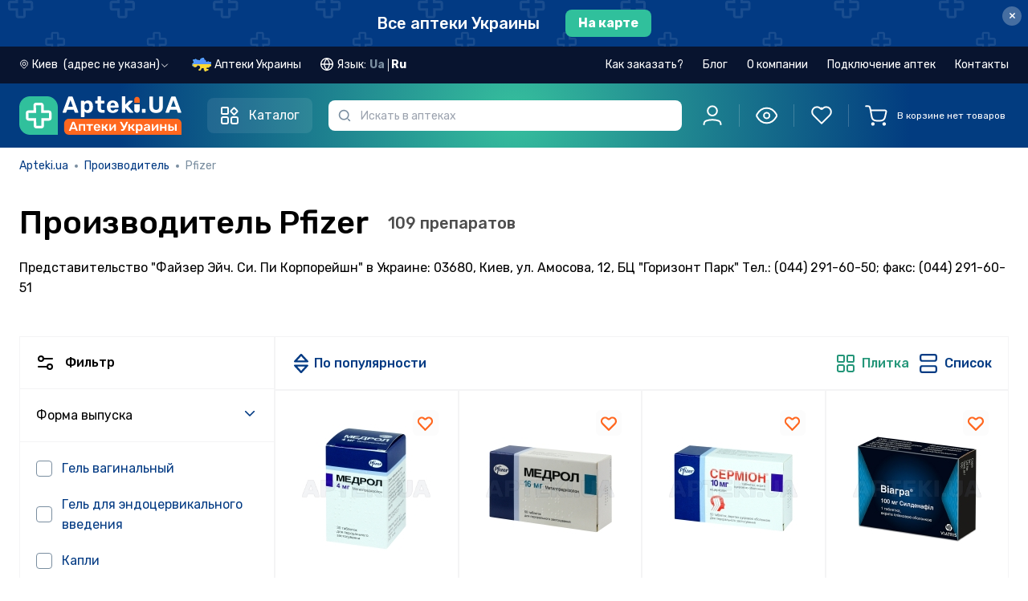

--- FILE ---
content_type: text/html; charset=utf-8
request_url: https://apteki.ua/ru/brand-151
body_size: 40412
content:
<!doctype html>
<html data-n-head-ssr lang="ru" data-n-head="%7B%22lang%22:%7B%22ssr%22:%22ru%22%7D%7D">
  <head >
    <title>Производитель Pfizer | Apteki.ua</title><meta data-n-head="ssr" charset="utf-8"><meta data-n-head="ssr" name="viewport" content="width=device-width, user-scalable=no, initial-scale=1.0, maximum-scale=1.0, minimum-scale=1.0, viewport-fit=cover"><meta data-n-head="ssr" name="facebook-domain-verification" content="ei6lp9459lnuzf8skb5tybjjud2z7d"><meta data-n-head="ssr" name="format-detection" content="telephone=no"><meta data-n-head="ssr" name="apple-mobile-web-app-capable" content="yes"><meta data-n-head="ssr" name="apple-mobile-web-app-status-bar-style" content="black"><meta data-n-head="ssr" name="color-scheme" content="light dark"><meta data-n-head="ssr" data-hid="description" name="description" content="Pfizer - информация о производителе медицинских препаратов. Список товаров, инструкция и цены на них."><meta data-n-head="ssr" data-hid="og:type" property="og:type" content="website"><meta data-n-head="ssr" data-hid="og:title" property="og:title" content="Производитель Pfizer | Apteki.ua"><meta data-n-head="ssr" data-hid="og:description" property="og:description" content="Pfizer - информация о производителе медицинских препаратов. Список товаров, инструкция и цены на них."><meta data-n-head="ssr" data-hid="og:url" property="og:url" content="https://apteki.ua/ru/brand-151"><meta data-n-head="ssr" data-hid="og:image" property="og:image" content="https://apteki.ua/logo-ru.png"><link data-n-head="ssr" rel="apple-touch-icon-precomposed" href="/apple-icon-precomposed.png"><link data-n-head="ssr" rel="apple-touch-icon" href="/apple-icon.png"><link data-n-head="ssr" rel="apple-touch-icon" sizes="60x60" href="/apple-icon-60x60.png"><link data-n-head="ssr" rel="apple-touch-icon" sizes="76x76" href="/apple-icon-76x76.png"><link data-n-head="ssr" rel="apple-touch-icon" sizes="120x120" href="/apple-icon-120x120.png"><link data-n-head="ssr" rel="apple-touch-icon" sizes="152x152" href="/apple-icon-152x152.png"><link data-n-head="ssr" rel="icon" type="image/png" sizes="32x32" href="/favicon-32x32.png"><link data-n-head="ssr" rel="icon" type="image/png" sizes="16x16" href="/favicon-16x16.png"><link data-n-head="ssr" rel="stylesheet" href="https://fonts.googleapis.com/css2?family=Rubik:ital,wght@0,300;0,400;0,500;0,600;0,700;0,800;0,900;1,300;1,400;1,500;1,600;1,700;1,800;1,900&amp;display=swap"><link data-n-head="ssr" rel="stylesheet" href="https://fonts.googleapis.com/css2?family=Roboto+Condensed:ital,wght@0,300;0,400;0,700;1,300;1,400;1,700&amp;display=swap"><link data-n-head="ssr" data-hid="canonical" rel="canonical" href="https://apteki.ua/ru/brand-151"><link data-n-head="ssr" data-hid="alternate-uk" rel="alternate" hreflang="uk" href="https://apteki.ua/uk/brand-151"><link data-n-head="ssr" data-hid="alternate-ru" rel="alternate" hreflang="ru" href="https://apteki.ua/ru/brand-151"><script data-n-head="nuxt-jsonld" data-hid="nuxt-jsonld--ac03877" type="application/ld+json">{"@context":"https://schema.org/","@type":"BreadcrumbList","itemListElement":[{"@type":"ListItem","position":1,"name":"Apteki.ua","item":"https://apteki.ua/"},{"@type":"ListItem","position":2,"name":"Производитель","item":"/ru/proizvoditeli"},{"@type":"ListItem","position":3,"name":"Pfizer","item":""}]}</script><link rel="preload" href="/_nuxt/954c96d.js" as="script"><link rel="preload" href="/_nuxt/1ad9c47.js" as="script"><link rel="preload" href="/_nuxt/css/04bfadb.css" as="style"><link rel="preload" href="/_nuxt/81618ad.js" as="script"><link rel="preload" href="/_nuxt/css/c72d683.css" as="style"><link rel="preload" href="/_nuxt/2b39205.js" as="script"><link rel="preload" href="/_nuxt/d15630f.js" as="script"><link rel="preload" href="/_nuxt/css/2789684.css" as="style"><link rel="preload" href="/_nuxt/fb66b4d.js" as="script"><link rel="stylesheet" href="/_nuxt/css/04bfadb.css"><link rel="stylesheet" href="/_nuxt/css/c72d683.css"><link rel="stylesheet" href="/_nuxt/css/2789684.css">
  </head>
  <body class="" data-n-head="%7B%22class%22:%7B%22ssr%22:%22%22%7D%7D">
    <div data-server-rendered="true" id="__nuxt"><!----><div id="__layout"><div data-e2e="layouts.default" data-fetch-key="DefaultLayout:0" class="flex flex-col min-h-screen"><!----> <!----> <div data-e2e="ui.layout.topBanner" class="top-banner-container top-banner -order-2" data-v-defb300a><a href="/ru/karta-kiev" data-e2e="ui.layout.topBanner.cityLink" data-v-defb300a><div class="flex items-center justify-center" data-v-defb300a><span class="link-style-text" data-v-defb300a>
        Все аптеки Украины
      </span> <span class="link-style-btn" data-v-defb300a>
        На карте
      </span></div></a> <button type="button" data-e2e="ui.layout.btnClose" class="top-banner-btn-close close" data-v-defb300a>
    ×
  </button></div> <!----> <div data-e2e="components.header" class="flex flex-col sticky w-full top-0 z-[51] sticky-head" data-v-23ac5b67><!----> <header class="transition w-full z-30 lg:header-dark px-[15px] md:px-6 2xl:px-12 order-1 lg:order-2 header-gradient py-5 md:py-6 lg:py-4" data-v-23ac5b67><div class="order-1 relative container" data-v-23ac5b67><div class="flex flex-row justify-between content-center w-full" data-v-23ac5b67><div class="flex w-full flex-wrap items-center justify-between lg:justify-start lg:flex-nowrap" data-v-23ac5b67><div class="flex justify-between flex-shrink-0 w-full lg:w-auto" data-v-23ac5b67><div id="g_logo" class="mr-2 lg:mr-8 flex lg:flex-shrink-0" data-v-23ac5b67><div class="g_head_content d-flex justify-content-lg-start align-items-center" data-v-23ac5b67><a href="/ru" data-e2e="components.header.logoLink" class="seo-link-inactive g_head_logo mr-sm-4 mr-xs-2 nuxt-link-active" data-v-23ac5b67><picture data-v-23ac5b67><source srcset="/_nuxt/img/logo-mobile.5c23f77.svg" media="(max-width: 1023px)" data-v-23ac5b67> <img src="/_nuxt/img/logo-apteki-ru.92df123.svg" alt="Аптека рядом – аптеки рядом с вами" title="Аптека рядом – аптеки рядом с вами" class="lg:tablet-main-logo xl:desktop-main-logo h-[32px] w-[32px]" data-v-23ac5b67></picture></a></div></div> <div class="relative lg:z-10 w-full lg:hidden text-xs" data-v-23ac5b67><div class="mobile-input-search-wrapper border border-2 px-8 h-[32px] 2xl:h-11 rounded-md" data-v-23ac5b67><input placeholder="Искать в аптеках" type="search" autocomplete="off" maxlength="100" disabled="disabled" data-e2e="components.header.inputSearch" class="w-full h-full focus:outline-none bg-transparent pointer-events-none" data-v-23ac5b67></div> <span class="w-8 left-0 fill-slate-light h-full absolute top-0 flex items-center justify-center" data-v-23ac5b67><svg viewBox="0 0 16 16" xmlns="http://www.w3.org/2000/svg" class="w-3 h-3" data-v-23ac5b67><path fill-rule="evenodd" clip-rule="evenodd" d="M11.6106 11.8391C10.4627 12.9308 8.90998 13.6008 7.20078 13.6008C3.66616 13.6008 0.800781 10.7354 0.800781 7.20078C0.800781 3.66616 3.66616 0.800781 7.20078 0.800781C10.7354 0.800781 13.6008 3.66616 13.6008 7.20078C13.6008 8.90998 12.9308 10.4627 11.8391 11.6106C12.5201 11.6668 13.1625 11.9625 13.6493 12.4493L14.9826 13.7826C15.1223 13.9223 15.2008 14.1117 15.2008 14.3093V14.3522C15.2008 14.3973 15.2008 14.4198 15.1999 14.4389C15.1802 14.8508 14.8508 15.1802 14.4389 15.1999C14.4198 15.2008 14.3973 15.2008 14.3522 15.2008H14.3093C14.1117 15.2008 13.9223 15.1223 13.7826 14.9826L12.4493 13.6493C11.9625 13.1625 11.6668 12.5201 11.6106 11.8391ZM12.0008 7.20078C12.0008 9.85174 9.85174 12.0008 7.20078 12.0008C4.54981 12.0008 2.40078 9.85174 2.40078 7.20078C2.40078 4.54981 4.54981 2.40078 7.20078 2.40078C9.85174 2.40078 12.0008 4.54981 12.0008 7.20078Z"></path></svg></span></div></div> <button data-e2e="components.header.catalogMenuBtn" class="catalog-btn header-catalog-btn" data-v-23ac5b67><svg width="24" height="24" viewBox="0 0 24 24" fill="none" xmlns="http://www.w3.org/2000/svg" class="header-catalog-icon inline-block mr-3" data-v-23ac5b67><path d="M2 3C2 2.44772 2.44772 2 3 2H9C9.55228 2 10 2.44772 10 3V9C10 9.55228 9.55228 10 9 10H3C2.44772 10 2 9.55229 2 9V3Z" stroke-width="2" stroke="currentColor"></path> <path d="M2 16C2 14.8954 2.89543 14 4 14H8C9.10457 14 10 14.8954 10 16V20C10 21.1046 9.10457 22 8 22H4C2.89543 22 2 21.1046 2 20V16Z" stroke-width="2" stroke="currentColor"></path> <path d="M13.7854 7.36922C13.3949 6.97869 13.3949 6.34553 13.7854 5.955L16.7948 2.94554C17.1854 2.55501 17.8185 2.55501 18.2091 2.94554L21.2185 5.955C21.609 6.34553 21.609 6.97869 21.2185 7.36922L18.2091 10.3787C17.8185 10.7692 17.1854 10.7692 16.7948 10.3787L13.7854 7.36922Z" stroke-width="2" stroke="currentColor"></path> <path d="M14 16C14 14.8954 14.8954 14 16 14H20C21.1046 14 22 14.8954 22 16V20C22 21.1046 21.1046 22 20 22H16C14.8954 22 14 21.1046 14 20V16Z" stroke-width="2" stroke="currentColor"></path></svg> <span class="header-catalog-text" data-v-23ac5b67>Каталог</span></button> <div data-e2e="components.catalogMenu.catalogMenu" class="catalog-wrapper" style="display:none;" data-v-23ac5b67><ul class="catalog-menu"><li data-e2e="components.catalogMenu.catalogMenuList.ufc" class="catalog-menu-list" data-v-1ca2adf0><a href="/ru/katalog-ufc" title="Лекарства" class="catalog-list-link group" data-v-1ca2adf0><svg width="24" height="24" viewBox="0 0 24 24" fill="none" xmlns="http://www.w3.org/2000/svg" class="catalog-list-image stroke-0 group-hover:brightness-0" data-v-1ca2adf0><g clip-path="url(#clip0_6560_29513)"><path d="M5.89062 5.90625C5.63188 5.90625 5.42188 6.11625 5.42188 6.375C5.42188 6.63375 5.63188 6.84375 5.89062 6.84375C6.14938 6.84375 6.35938 6.63375 6.35938 6.375C6.35938 6.11625 6.14938 5.90625 5.89062 5.90625Z" fill="#023A83"></path> <path d="M10.1091 14.6718H8.70298V13.2656C8.70298 13.0068 8.49308 12.7969 8.23423 12.7969C7.97539 12.7969 7.76553 13.0068 7.76553 13.2656V14.6718H6.35938C6.10053 14.6718 5.89062 14.8817 5.89062 15.1405C5.89062 15.3993 6.10053 15.6092 6.35938 15.6092H7.76553V17.0154C7.76553 17.2742 7.97544 17.4841 8.23423 17.4841C8.49303 17.4841 8.70298 17.2742 8.70298 17.0154V15.6092H10.1091C10.368 15.6092 10.5779 15.3993 10.5779 15.1405C10.5779 14.8816 10.368 14.6718 10.1091 14.6718Z" fill="#023A83"></path> <path d="M22.7599 15.093C21.7237 13.2983 19.4326 12.6841 17.6376 13.7205L15.7337 14.8198V10.7493C15.7337 10.2461 15.5673 9.74677 15.265 9.34317L12.9214 6.21844V4.88784C13.4669 4.69434 13.8588 4.17338 13.8588 3.56227V1.40616C13.8587 0.630797 13.2279 0 12.4526 0H4.01548C3.24012 0 2.60928 0.630797 2.60928 1.40616V3.56231C2.60928 4.17333 3.0012 4.69439 3.54673 4.88789V6.21848L1.20294 9.34341C0.900781 9.74681 0.734375 10.2461 0.734375 10.7493V19.8271C0.734375 21.1194 1.78573 22.1707 3.07798 22.1707H10.6109C11.6619 23.9325 13.9281 24.522 15.7045 23.4963L21.3875 20.2152C23.1666 19.1878 23.8012 16.8975 22.7599 15.093ZM3.54673 1.40616C3.54673 1.14769 3.75702 0.937406 4.01544 0.937406H12.4525C12.711 0.937406 12.9213 1.14769 12.9213 1.40616V3.56231C12.9213 3.82078 12.711 4.03102 12.4525 4.03102H4.01548C3.75702 4.03102 3.54678 3.82073 3.54678 3.56231V1.40616H3.54673ZM1.95312 9.90558L4.39044 6.65592C4.45128 6.57483 4.48419 6.47611 4.48419 6.37467V4.96852H11.9838V5.90597H7.7653C7.50645 5.90597 7.29655 6.11588 7.29655 6.37472C7.29655 6.63356 7.50645 6.84347 7.7653 6.84347H12.2182L14.5147 9.90544C14.6648 10.1058 14.7581 10.3456 14.7862 10.5933H1.68181C1.70994 10.3455 1.80317 10.1058 1.95312 9.90558ZM3.07803 21.2333C2.30267 21.2333 1.67188 20.6025 1.67188 19.8271V19.3538H10.1879C10.0393 19.9615 10.0402 20.6106 10.2104 21.2333H3.07803V21.2333ZM10.5555 18.4209H1.67183V11.5306H14.7962V15.3609L11.9547 17.0017C11.3622 17.3439 10.8833 17.8311 10.5555 18.4209ZM15.2359 22.6845C13.8907 23.4612 12.1718 23.0018 11.3945 21.6557C10.6135 20.2966 11.0868 18.5855 12.4235 17.8134L14.9677 16.3445L17.7801 21.2155L15.2359 22.6845ZM20.9187 19.4034L18.592 20.7468L15.7796 15.8757L18.1063 14.5324C19.4524 13.7553 21.1707 14.2155 21.948 15.5617C22.7287 16.9146 22.2539 18.6323 20.9187 19.4034Z" fill="#023A83"></path></g> <defs><clipPath id="clip0_6560_29513"><rect width="24" height="24" fill="white"></rect></clipPath></defs></svg>
    Лекарства
    <svg viewBox="0 0 20 20" fill="none" xmlns="http://www.w3.org/2000/svg" class="ml-auto stroke-1 w-5 h-5" data-v-1ca2adf0><path d="M6.69922 15.834L12.5019 10.0313L6.69922 4.2287" stroke stroke-width="1.5" stroke-linecap="round" stroke-linejoin="round"></path></svg></a> <!----></li><li data-e2e="components.catalogMenu.catalogMenuList.fsc" class="catalog-menu-list" data-v-1ca2adf0><a href="/ru/katalog-fsc" title="Диетические добавки" class="catalog-list-link group" data-v-1ca2adf0><svg width="24" height="24" viewBox="0 0 24 24" fill="none" xmlns="http://www.w3.org/2000/svg" class="catalog-list-image stroke-0 group-hover:brightness-0" data-v-1ca2adf0><g clip-path="url(#clip0_6560_29618)"><path d="M22.2123 3.93602C21.3279 3.05171 20.2123 2.46661 18.986 2.24406C17.7885 2.02671 16.5675 2.16689 15.4549 2.64941C15.2173 2.75241 15.1083 3.0285 15.2113 3.26606C15.3143 3.50362 15.5905 3.61262 15.8279 3.50966C17.7905 2.65855 20.0363 3.08612 21.5493 4.59913C22.5269 5.57673 23.0652 6.87651 23.0652 8.25899C23.0652 9.64152 22.5268 10.9413 21.5493 11.9189L18.1406 15.3276L10.8208 8.00775L12.7376 6.09089C12.9207 5.90782 12.9207 5.61095 12.7376 5.42783C12.5545 5.24475 12.2577 5.24475 12.0745 5.42783L6.08606 11.4164C5.01863 12.4838 4.39129 13.9001 4.30592 15.3899C3.15607 14.7808 1.79707 14.6109 0.507843 14.9552C0.345722 14.9985 0.219138 15.1251 0.175818 15.2872C-0.303606 17.0827 0.213981 19.0134 1.52656 20.326C2.51551 21.315 3.85528 21.8526 5.22374 21.8526C5.67162 21.8526 6.12263 21.795 6.56539 21.6768C6.5668 21.6764 6.56806 21.6758 6.56942 21.6754C6.58157 21.6721 6.59352 21.6681 6.60538 21.6637C6.61724 21.6681 6.6292 21.6721 6.64134 21.6754C6.6427 21.6758 6.64401 21.6764 6.64537 21.6768C7.08823 21.795 7.53901 21.8526 7.98702 21.8526C8.37929 21.8526 8.76921 21.8082 9.14925 21.7218C9.57236 21.8107 9.9974 21.8547 10.4189 21.8547C12.0213 21.8547 13.5689 21.2252 14.7319 20.0623L22.2123 12.582C24.596 10.1983 24.596 6.31973 22.2123 3.93602ZM5.22257 20.9151C4.09996 20.9151 3.00075 20.4741 2.18967 19.663C1.17831 18.6517 0.742398 17.1927 1.01919 15.7985C2.41344 15.5218 3.87235 15.9576 4.8837 16.969C5.75324 17.8385 6.19689 19.039 6.12844 20.2447L4.38431 18.5006C4.20123 18.3175 3.90437 18.3175 3.72124 18.5006C3.53816 18.6836 3.53816 18.9805 3.72124 19.1636L5.46524 20.9076C5.38427 20.9121 5.30335 20.9151 5.22257 20.9151ZM7.74548 20.9078L9.48966 19.1636C9.67274 18.9805 9.67274 18.6836 9.48966 18.5005C9.30659 18.3174 9.00972 18.3174 8.8266 18.5005L7.08246 20.2446C7.01401 19.039 7.45767 17.8385 8.3272 16.9689C9.33851 15.9576 10.7974 15.5217 12.1917 15.7985C12.4685 17.1926 12.0325 18.6516 11.0212 19.663C10.1516 20.5326 8.95121 20.9763 7.74548 20.9078ZM14.0689 19.3993C13.2334 20.2348 12.1633 20.7445 11.0293 20.8799C11.2606 20.7149 11.48 20.5303 11.6842 20.326C12.9969 19.0134 13.5144 17.0826 13.035 15.2872C12.9917 15.1251 12.8651 14.9985 12.703 14.9552C10.9075 14.4758 8.97676 14.9933 7.66414 16.3059C7.2157 16.7544 6.86019 17.2751 6.60538 17.8378C6.35057 17.275 5.99511 16.7544 5.54663 16.3059C5.44836 16.2077 5.34625 16.1144 5.24132 16.0251C5.16064 14.5553 5.70729 13.1211 6.74903 12.0794L10.1577 8.67076L17.4775 15.9906L14.0689 19.3993Z" fill="#023A83"></path> <path d="M13.8985 4.73649C14.0218 4.73649 14.1428 4.68632 14.23 4.59912C14.3176 4.51192 14.3673 4.39096 14.3673 4.26766C14.3673 4.14435 14.3176 4.0234 14.23 3.93619C14.1428 3.84899 14.0218 3.79883 13.8985 3.79883C13.7752 3.79883 13.6543 3.84899 13.5671 3.93619C13.4799 4.0234 13.4297 4.14435 13.4297 4.26766C13.4297 4.39096 13.4799 4.51192 13.5671 4.59912C13.6543 4.68632 13.7752 4.73649 13.8985 4.73649Z" fill="#023A83"></path></g> <defs><clipPath id="clip0_6560_29618"><rect width="24" height="24" fill="white"></rect></clipPath></defs></svg>
    Диетические добавки
    <svg viewBox="0 0 20 20" fill="none" xmlns="http://www.w3.org/2000/svg" class="ml-auto stroke-1 w-5 h-5" data-v-1ca2adf0><path d="M6.69922 15.834L12.5019 10.0313L6.69922 4.2287" stroke stroke-width="1.5" stroke-linecap="round" stroke-linejoin="round"></path></svg></a> <!----></li><li data-e2e="components.catalogMenu.catalogMenuList.csc" class="catalog-menu-list" data-v-1ca2adf0><a href="/ru/katalog-csc" title="Косметические средства" class="catalog-list-link group" data-v-1ca2adf0><svg width="24" height="24" viewBox="0 0 24 24" fill="none" xmlns="http://www.w3.org/2000/svg" class="catalog-list-image stroke-0 group-hover:brightness-0" data-v-1ca2adf0><path d="M5.91797 4.64062C5.72381 4.64062 5.56641 4.79798 5.56641 4.99219V5.0227C5.56641 5.21691 5.72381 5.37427 5.91797 5.37427C6.11213 5.37427 6.26953 5.21691 6.26953 5.0227V4.99219C6.26953 4.79803 6.11213 4.64062 5.91797 4.64062Z" fill="#023A83"></path> <path d="M21.3743 1.53844L20.0939 0.799734C19.187 0.276516 18.1542 0 17.1072 0H12.9293C12.6681 0 12.4555 0.212531 12.4555 0.473766V2.06288C12.4555 2.32416 12.6681 2.53669 12.9293 2.53669H13.7798V4.23759H13.0777C12.7347 4.23759 12.4555 4.51673 12.4555 4.85981V5.75536H12.3817C11.0986 5.75536 10.0547 6.79927 10.0547 8.08242V15.7179C10.0547 15.9121 10.2121 16.0695 10.4062 16.0695C10.6004 16.0695 10.7578 15.9121 10.7578 15.7179V8.08252C10.7578 7.18706 11.4863 6.45858 12.3817 6.45858H12.8071H17.9412H18.3665C19.262 6.45858 19.9905 7.18706 19.9905 8.08252V22.359C19.9905 22.8762 19.5698 23.2969 19.0526 23.2969H16.3124C16.1182 23.2969 15.9608 23.4542 15.9608 23.6484C15.9608 23.8426 16.1182 24 16.3124 24H19.0526C19.9575 24 20.6936 23.2639 20.6936 22.359V8.08252C20.6936 6.79936 19.6497 5.75545 18.3665 5.75545H18.2927V4.85991C18.2927 4.51683 18.0136 4.23769 17.6705 4.23769H16.9685V2.53673H21.107C21.3525 2.53673 21.5602 2.37741 21.6237 2.14022C21.6872 1.90303 21.587 1.6612 21.3743 1.53844ZM17.5896 4.94077V5.75545H13.1587V4.94077H14.1314H16.6169H17.5896ZM14.4829 4.23764V2.53673H16.2653V4.23764H14.4829ZM16.6169 1.83361H14.1314H13.1587V0.703125H17.1072C18.031 0.703125 18.9423 0.947156 19.7424 1.40878L20.4788 1.83361H16.6169Z" fill="#023A83"></path> <path d="M15.3735 10.9004C13.8709 10.9004 12.6484 12.1228 12.6484 13.6255V15.7187C12.6484 15.9129 12.8058 16.0702 13 16.0702C13.1942 16.0702 13.3516 15.9129 13.3516 15.7187V13.6255C13.3516 12.5106 14.2586 11.6035 15.3735 11.6035C16.4884 11.6035 17.3954 12.5106 17.3954 13.6255V16.1314C17.3954 16.8431 17.0143 17.5105 16.4009 17.8732C16.2338 17.972 16.1784 18.1877 16.2772 18.3548C16.3428 18.4657 16.4599 18.5275 16.5801 18.5275C16.6409 18.5275 16.7026 18.5117 16.7587 18.4785C17.5851 17.9898 18.0985 17.0905 18.0985 16.1314V13.6255C18.0985 12.1228 16.8761 10.9004 15.3735 10.9004Z" fill="#023A83"></path> <path d="M13.2595 16.6953H9.47611V16.1427C9.47611 16.142 9.4762 16.1412 9.4762 16.1405V12.0355C9.4762 12.0348 9.47611 12.034 9.47611 12.0333V9.27314C9.47611 8.59922 8.97905 8.0392 8.33227 7.94048V7.35352C8.33227 7.02984 8.06897 6.76655 7.7453 6.76655H7.61709V4.05066C7.61709 3.64256 7.28508 3.31055 6.87694 3.31055H4.95478C4.54669 3.31055 4.21467 3.64256 4.21467 4.05066V6.7665H4.08647C3.7628 6.7665 3.4995 7.0298 3.4995 7.35347V7.94095C2.92228 8.03025 2.45241 8.49155 2.36864 9.08367C2.34145 9.27595 2.47523 9.4538 2.66752 9.48103C2.85989 9.50859 3.03764 9.37444 3.06488 9.1822C3.10955 8.86631 3.38409 8.62814 3.7035 8.62814H3.85022C3.85055 8.62814 3.85083 8.62819 3.85111 8.62819H7.98075C7.98108 8.62819 7.98136 8.62814 7.98164 8.62814H8.12803C8.48367 8.62814 8.77303 8.9175 8.77303 9.27314V11.684H3.05859V10.4607C3.05859 10.2665 2.90119 10.1091 2.70703 10.1091C2.51287 10.1091 2.35547 10.2665 2.35547 10.4607V12.0355V16.1405V22.6517C2.35547 23.3951 2.9602 23.9999 3.70359 23.9999H3.83864C4.0328 23.9999 4.1902 23.8425 4.1902 23.6483C4.1902 23.4541 4.0328 23.2967 3.83864 23.2967H3.70359C3.34795 23.2967 3.05859 23.0074 3.05859 22.6517V16.492H8.77294V16.6953H6.93661C5.5777 16.6953 4.4722 17.8009 4.4722 19.1597V19.6915V22.6457C4.4722 23.3924 5.07966 23.9999 5.82633 23.9999H14.3697C15.1164 23.9999 15.7238 23.3924 15.7238 22.6457V19.6915V19.1597C15.7239 17.8009 14.6184 16.6953 13.2595 16.6953ZM4.91775 4.05066C4.91775 4.03022 4.93434 4.01367 4.95473 4.01367H6.87689C6.89733 4.01367 6.91392 4.03027 6.91392 4.05066V6.7665H4.91775V4.05066ZM7.62909 7.92502H4.20258V7.46962H4.56619H7.26548H7.62909V7.92502ZM3.05859 15.7889V12.3871H8.77294V15.7889H3.05859ZM5.17537 19.1597C5.17537 18.1885 5.9655 17.3985 6.93666 17.3985H13.2595C14.2307 17.3985 15.0208 18.1885 15.0208 19.1597V19.3399H5.17537V19.1597ZM15.0208 22.6457C15.0208 23.0047 14.7287 23.2967 14.3698 23.2967H5.82638C5.46741 23.2967 5.17537 23.0047 5.17537 22.6457V20.043H15.0208V22.6457Z" fill="#023A83"></path></svg>
    Косметические средства
    <svg viewBox="0 0 20 20" fill="none" xmlns="http://www.w3.org/2000/svg" class="ml-auto stroke-1 w-5 h-5" data-v-1ca2adf0><path d="M6.69922 15.834L12.5019 10.0313L6.69922 4.2287" stroke stroke-width="1.5" stroke-linecap="round" stroke-linejoin="round"></path></svg></a> <!----></li><li data-e2e="components.catalogMenu.catalogMenuList.cfc" class="catalog-menu-list" data-v-1ca2adf0><a href="/ru/katalog-cfc" title="Клиническое питание" class="catalog-list-link group" data-v-1ca2adf0><svg width="24" height="24" viewBox="0 0 24 24" fill="none" xmlns="http://www.w3.org/2000/svg" class="catalog-list-image stroke-0 group-hover:brightness-0" data-v-1ca2adf0><path d="M19.4318 15.2443C19.1777 15.2434 18.9268 15.1888 18.6953 15.0841C18.4639 14.9794 18.2572 14.8269 18.0889 14.6366C17.9206 14.4464 17.7944 14.2227 17.7186 13.9802C17.6429 13.7377 17.6193 13.482 17.6494 13.2297C17.6992 12.6936 18.1233 11.8766 19.067 10.4985C19.1098 10.4425 19.165 10.3971 19.2282 10.3659C19.2915 10.3346 19.361 10.3184 19.4316 10.3184C19.5021 10.3184 19.5717 10.3346 19.6349 10.3659C19.6981 10.3971 19.7533 10.4425 19.7961 10.4985C20.7399 11.8766 21.1639 12.6936 21.2137 13.2294C21.2439 13.4816 21.2203 13.7374 21.1446 13.9799C21.069 14.2223 20.9428 14.4461 20.7745 14.6364C20.6062 14.8267 20.3996 14.9792 20.1682 15.084C19.9367 15.1887 19.6858 15.2434 19.4318 15.2443ZM19.4314 11.298C19.0351 11.8934 18.4382 12.8448 18.3965 13.2989C18.375 13.4474 18.3858 13.5987 18.428 13.7427C18.4702 13.8866 18.5428 14.0198 18.641 14.1331C18.7392 14.2465 18.8607 14.3374 18.9971 14.3997C19.1335 14.462 19.2818 14.4943 19.4318 14.4943C19.5818 14.4942 19.73 14.4619 19.8664 14.3996C20.0028 14.3372 20.1242 14.2463 20.2224 14.1328C20.3205 14.0194 20.3932 13.8862 20.4353 13.7423C20.4775 13.5983 20.4881 13.447 20.4667 13.2986C20.4249 12.8449 19.8284 11.8934 19.4314 11.298L19.4314 11.298Z" fill="#023A83"></path> <path d="M17.556 3.89147H16.137C15.5404 3.89212 14.9685 4.12939 14.5467 4.5512C14.1249 4.97302 13.8876 5.54493 13.887 6.14147V20.0835C13.8866 20.4812 13.7284 20.8625 13.4472 21.1437C13.166 21.4249 12.7847 21.5831 12.387 21.5835H9.59937C9.20166 21.5831 8.82036 21.4249 8.53914 21.1437C8.25793 20.8625 8.09976 20.4812 8.09937 20.0835V18.2235H8.25318C8.45201 18.2232 8.64262 18.1441 8.78322 18.0035C8.92382 17.8629 9.00292 17.6723 9.00318 17.4735V16.6261H10.0425C10.7384 16.6252 11.4056 16.3484 11.8977 15.8563C12.3898 15.3642 12.6666 14.697 12.6675 14.0011V5.60937C12.6666 4.91344 12.3898 4.24625 11.8977 3.75415C11.4056 3.26205 10.7384 2.98522 10.0425 2.98437H9.41187V2.79687C9.41156 2.49704 9.29232 2.20958 9.08031 1.99757C8.8683 1.78556 8.58084 1.66632 8.28101 1.66602H7.16809C6.86822 1.66631 6.58072 1.78553 6.36865 1.99754C6.15657 2.20954 6.03725 2.49701 6.03687 2.79687V2.98437H5.40625C4.71032 2.98522 4.04313 3.26205 3.55103 3.75415C3.05892 4.24625 2.78209 4.91344 2.78125 5.60937V14.0011C2.78209 14.697 3.05892 15.3642 3.55102 15.8563C4.04312 16.3484 4.71032 16.6252 5.40625 16.6261H6.44592V17.4735C6.44618 17.6723 6.52528 17.863 6.66588 18.0035C6.80647 18.1441 6.99709 18.2232 7.19592 18.2235H7.34937V20.0835C7.35002 20.68 7.58728 21.252 8.0091 21.6738C8.43091 22.0956 9.00283 22.3329 9.59937 22.3335H12.387C12.9835 22.3329 13.5554 22.0956 13.9772 21.6738C14.399 21.252 14.6363 20.68 14.637 20.0835V6.14147C14.6374 5.74377 14.7955 5.36247 15.0767 5.08125C15.358 4.80003 15.7393 4.64187 16.137 4.64147H17.556C17.9537 4.64187 18.335 4.80003 18.6163 5.08125C18.8975 5.36247 19.0556 5.74377 19.056 6.14147V9.02502C19.056 9.12447 19.0955 9.21985 19.1659 9.29018C19.2362 9.36051 19.3316 9.40002 19.431 9.40002C19.5305 9.40002 19.6259 9.36051 19.6962 9.29018C19.7665 9.21985 19.806 9.12447 19.806 9.02502V6.14147C19.8054 5.54493 19.5681 4.97302 19.1463 4.5512C18.7245 4.12938 18.1526 3.89212 17.556 3.89147ZM6.78687 2.79687C6.78706 2.69586 6.82729 2.59904 6.89876 2.52765C6.97022 2.45625 7.06708 2.41611 7.16809 2.41602H8.28101C8.38197 2.41619 8.47874 2.45637 8.55013 2.52775C8.62151 2.59914 8.66169 2.69592 8.66187 2.79687V2.98437H6.78687V2.79687ZM5.40625 3.73437H10.0425C10.41 3.73483 10.7693 3.84313 11.0758 4.04584C11.3823 4.24855 11.6226 4.53676 11.7669 4.87475H3.68183C3.82611 4.53676 4.06641 4.24855 4.37294 4.04584C4.67947 3.84313 5.03876 3.73483 5.40625 3.73437ZM3.53125 14.0011V5.62475H11.9175V14.0011C11.9169 14.4982 11.7192 14.9748 11.3677 15.3263C11.0162 15.6778 10.5396 15.8755 10.0425 15.8761H5.40625C4.90915 15.8755 4.43257 15.6778 4.08107 15.3263C3.72957 14.9748 3.53183 14.4982 3.53125 14.0011V14.0011ZM7.19592 16.6261H8.25318V17.4735H7.19592V16.6261Z" fill="#023A83"></path> <path d="M7.72583 14.1871C7.42663 14.1861 7.13104 14.1217 6.85849 13.9983C6.58594 13.8749 6.34261 13.6951 6.1445 13.4709C5.94639 13.2467 5.798 12.983 5.70907 12.6974C5.62014 12.4117 5.5927 12.1104 5.62855 11.8133C5.68788 11.1725 6.2024 10.1848 7.34901 8.51049C7.39105 8.44946 7.44728 8.39955 7.51287 8.36506C7.57846 8.33058 7.65145 8.31254 7.72556 8.3125C7.79967 8.31246 7.87267 8.33043 7.9383 8.36485C8.00393 8.39928 8.06021 8.44913 8.10231 8.51012C9.24964 10.1844 9.76417 11.1721 9.82349 11.8133C9.8593 12.1104 9.83181 12.4117 9.74285 12.6974C9.65388 12.9831 9.50545 13.2467 9.30731 13.4709C9.10917 13.6951 8.86581 13.8749 8.59324 13.9983C8.32067 14.1218 8.02505 14.1861 7.72583 14.1871ZM7.72583 9.29052C7.24133 10.012 6.43091 11.2809 6.37561 11.8822C6.34825 12.0755 6.36273 12.2725 6.41805 12.4597C6.47337 12.647 6.56825 12.8201 6.69628 12.9676C6.8243 13.115 6.98249 13.2332 7.16014 13.3142C7.33779 13.3952 7.53076 13.4371 7.72601 13.4371C7.92126 13.4371 8.11424 13.3952 8.29189 13.3142C8.46954 13.2332 8.62773 13.115 8.75575 12.9676C8.88378 12.8201 8.97866 12.647 9.03398 12.4597C9.0893 12.2725 9.10377 12.0755 9.07642 11.8822C9.02112 11.2809 8.21143 10.0134 7.72583 9.29052V9.29052Z" fill="#023A83"></path> <path d="M7.7238 13.0621C7.47791 13.0623 7.24097 12.9699 7.06013 12.8033C6.87928 12.6367 6.76779 12.4081 6.74784 12.163C6.73831 12.0647 6.76801 11.9665 6.83048 11.8899C6.89296 11.8133 6.98316 11.7645 7.08145 11.754C7.17975 11.7436 7.27818 11.7724 7.35534 11.8342C7.43249 11.896 7.48213 11.9857 7.49345 12.0839C7.4935 12.1141 7.4995 12.1439 7.51112 12.1717C7.52274 12.1995 7.53974 12.2247 7.56115 12.2459C7.58256 12.2671 7.60796 12.2839 7.63587 12.2953C7.66378 12.3066 7.69366 12.3123 7.7238 12.3121C7.82325 12.3121 7.91864 12.3516 7.98896 12.4219C8.05929 12.4923 8.0988 12.5876 8.0988 12.6871C8.0988 12.7865 8.05929 12.8819 7.98896 12.9523C7.91864 13.0226 7.82325 13.0621 7.7238 13.0621Z" fill="#023A83"></path></svg>
    Клиническое питание
    <svg viewBox="0 0 20 20" fill="none" xmlns="http://www.w3.org/2000/svg" class="ml-auto stroke-1 w-5 h-5" data-v-1ca2adf0><path d="M6.69922 15.834L12.5019 10.0313L6.69922 4.2287" stroke stroke-width="1.5" stroke-linecap="round" stroke-linejoin="round"></path></svg></a> <!----></li><li data-e2e="components.catalogMenu.catalogMenuList.bfc" class="catalog-menu-list" data-v-1ca2adf0><a href="/ru/katalog-bfc" title="Детское питание" class="catalog-list-link group" data-v-1ca2adf0><svg width="24" height="24" viewBox="0 0 24 24" fill="none" xmlns="http://www.w3.org/2000/svg" class="catalog-list-image stroke-0 group-hover:brightness-0" data-v-1ca2adf0><g clip-path="url(#clip0_6560_29538)"><path d="M4.7104 9.81461C4.62322 9.72742 4.50228 9.67773 4.37895 9.67773C4.2552 9.67773 4.13469 9.72742 4.04703 9.81461C3.95984 9.90227 3.91016 10.0227 3.91016 10.1465C3.91016 10.2698 3.95984 10.3908 4.04703 10.478C4.13469 10.5652 4.2552 10.6153 4.37895 10.6153C4.50223 10.6153 4.62322 10.5652 4.7104 10.478C4.79759 10.3903 4.84775 10.2699 4.84775 10.1465C4.84775 10.0232 4.79764 9.90227 4.7104 9.81461Z" fill="#023A83"></path> <path d="M22.2681 4.7682C22.4984 4.68041 22.6972 4.60456 22.8487 4.50842C23.0192 4.40033 23.1626 4.28736 23.287 4.16291C24.2378 3.2121 24.2376 1.66466 23.2866 0.713383C22.3353 -0.237615 20.788 -0.237849 19.8371 0.713008C19.7129 0.83718 19.5999 0.980477 19.4915 1.15124C19.3955 1.30274 19.3196 1.50154 19.2318 1.73169C19.1474 1.95313 18.9525 2.46416 18.812 2.55111C18.8001 2.54713 18.7775 2.53766 18.7433 2.5154C18.0789 2.08269 16.6138 1.39321 15.4773 1.61254L15.1006 1.23585C14.7702 0.905383 14.3308 0.723415 13.8635 0.723415C13.3961 0.723415 12.9568 0.905383 12.6263 1.23585C12.2958 1.56632 12.1138 2.00568 12.1138 2.47302C12.1138 2.71133 12.1614 2.94224 12.2516 3.15529C11.3599 3.10054 10.4498 3.41235 9.76989 4.09217L5.13204 8.73002C4.94899 8.91307 4.94899 9.20993 5.13204 9.39302C5.31509 9.57607 5.61195 9.57607 5.79504 9.39302L8.4266 6.76147L10.0944 8.42918C10.1859 8.52073 10.3059 8.56648 10.4259 8.56648C10.5459 8.56648 10.6659 8.52068 10.7574 8.42918C10.9404 8.24613 10.9404 7.94928 10.7574 7.76623L9.08964 6.09851L10.4329 4.75522C10.8655 4.3227 11.4405 4.08453 12.0521 4.08453C12.6637 4.08453 13.2387 4.3227 13.6713 4.75522L19.2446 10.3286C19.6771 10.7611 19.9153 11.3361 19.9153 11.9478C19.9153 12.5594 19.6771 13.1344 19.2446 13.5669L10.188 22.6237C9.60255 23.2092 8.64986 23.2093 8.0643 22.6237L1.37628 15.9357C0.790768 15.3502 0.790768 14.3975 1.37628 13.812L3.53323 11.6551C3.71628 11.472 3.71628 11.1752 3.53323 10.9921C3.35018 10.809 3.05333 10.809 2.87023 10.9921L0.713284 13.149C-0.237761 14.1001 -0.237761 15.6476 0.713284 16.5987L7.40135 23.2867C7.8769 23.7622 8.5015 24 9.12616 24C9.75081 24 10.3755 23.7622 10.851 23.2867L19.9077 14.23C20.5875 13.5502 20.8994 12.64 20.8446 11.7483C21.0576 11.8385 21.2886 11.8861 21.5269 11.8861C21.9942 11.8861 22.4336 11.7041 22.7641 11.3736C23.4462 10.6915 23.4462 9.58146 22.7641 8.89934L22.3874 8.52265C22.6067 7.38617 21.9172 5.92114 21.4845 5.25664C21.4623 5.22247 21.4528 5.19992 21.4488 5.18802C21.5358 5.04748 22.0467 4.85267 22.2681 4.7682ZM21.5331 8.99431C21.5332 8.99445 21.5334 8.99459 21.5336 8.99473L22.1011 9.56224C22.4177 9.87893 22.4177 10.3941 22.101 10.7107C21.9477 10.864 21.7438 10.9485 21.5269 10.9485C21.31 10.9485 21.1061 10.864 20.9527 10.7106L13.2894 3.04729C13.136 2.89396 13.0516 2.69 13.0516 2.47311C13.0516 2.25622 13.136 2.05227 13.2894 1.89894C13.4477 1.74065 13.6557 1.66152 13.8636 1.66152C14.0716 1.66152 14.2795 1.74065 14.4378 1.89894L15.0056 2.46674C15.0056 2.46679 15.0057 2.46688 15.0058 2.46693L21.5331 8.99431ZM20.6988 5.76828C21.0407 6.29333 21.3337 6.98154 21.4454 7.58065L16.4193 2.55463C17.0184 2.66624 17.7067 2.95925 18.2317 3.30121C18.5933 3.53657 18.9 3.51078 19.0936 3.44783C19.6499 3.2668 19.9038 2.6009 20.1078 2.06587C20.1687 1.90616 20.2378 1.72504 20.2831 1.65355C20.3541 1.5418 20.425 1.45105 20.5 1.37605C21.0853 0.790821 22.0379 0.790961 22.6235 1.37643C23.209 1.96208 23.2092 2.91468 22.624 3.5C22.5489 3.57505 22.4582 3.64592 22.3466 3.71666C22.2748 3.76217 22.0937 3.83122 21.9339 3.89216C21.3989 4.09621 20.7331 4.35017 20.5521 4.90634C20.4892 5.10003 20.4635 5.40678 20.6988 5.76828Z" fill="#023A83"></path> <path d="M17.5285 12.9983L15.5737 11.0435C15.3907 10.8605 15.0938 10.8605 14.9107 11.0435C14.7277 11.2266 14.7277 11.5234 14.9107 11.7065L16.8655 13.6613C16.957 13.7528 17.077 13.7986 17.197 13.7986C17.317 13.7986 17.437 13.7528 17.5285 13.6613C17.7115 13.4782 17.7115 13.1814 17.5285 12.9983Z" fill="#023A83"></path> <path d="M15.2979 15.2288L13.3432 13.274C13.1602 13.0909 12.8633 13.0909 12.6803 13.274C12.4972 13.4571 12.4972 13.7539 12.6803 13.937L14.635 15.8918C14.7265 15.9833 14.8465 16.0291 14.9665 16.0291C15.0865 16.0291 15.2065 15.9833 15.298 15.8918C15.481 15.7087 15.481 15.4119 15.2979 15.2288Z" fill="#023A83"></path> <path d="M13.0714 17.4572L11.1166 15.5025C10.9336 15.3195 10.6367 15.3195 10.4537 15.5025C10.2706 15.6856 10.2706 15.9824 10.4537 16.1655L12.4084 18.1202C12.5 18.2118 12.6199 18.2575 12.7399 18.2575C12.8599 18.2575 12.9799 18.2118 13.0714 18.1202C13.2545 17.9372 13.2545 17.6404 13.0714 17.4572Z" fill="#023A83"></path> <path d="M10.8409 19.6877L8.88617 17.733C8.70313 17.5499 8.40627 17.5499 8.22322 17.733C8.04018 17.916 8.04018 18.2129 8.22322 18.396L10.178 20.3507C10.2695 20.4423 10.3895 20.488 10.5095 20.488C10.6295 20.488 10.7495 20.4423 10.841 20.3507C11.024 20.1677 11.024 19.8709 10.8409 19.6877Z" fill="#023A83"></path> <path d="M12.3315 9.34C12.2443 9.25281 12.1234 9.20312 12 9.20312C11.8768 9.20312 11.7558 9.25281 11.6686 9.34C11.5809 9.42719 11.5312 9.54812 11.5312 9.67192C11.5312 9.7952 11.5809 9.91619 11.6686 10.0034C11.7558 10.0906 11.8767 10.1407 12 10.1407C12.1233 10.1407 12.2444 10.0906 12.3315 10.0034C12.4187 9.91619 12.4688 9.79525 12.4688 9.67192C12.4688 9.54817 12.4187 9.42766 12.3315 9.34Z" fill="#023A83"></path></g> <defs><clipPath id="clip0_6560_29538"><rect width="24" height="24" fill="white"></rect></clipPath></defs></svg>
    Детское питание
    <svg viewBox="0 0 20 20" fill="none" xmlns="http://www.w3.org/2000/svg" class="ml-auto stroke-1 w-5 h-5" data-v-1ca2adf0><path d="M6.69922 15.834L12.5019 10.0313L6.69922 4.2287" stroke stroke-width="1.5" stroke-linecap="round" stroke-linejoin="round"></path></svg></a> <!----></li><li data-e2e="components.catalogMenu.catalogMenuList.mpc" class="catalog-menu-list" data-v-1ca2adf0><a href="/ru/katalog-mpc" title="Медицинские изделия" class="catalog-list-link group" data-v-1ca2adf0><svg width="24" height="24" viewBox="0 0 24 24" fill="none" xmlns="http://www.w3.org/2000/svg" class="catalog-list-image stroke-0 group-hover:brightness-0" data-v-1ca2adf0><g clip-path="url(#clip0_6560_29603)"><path d="M20.5699 15.4976C19.7196 15.4976 19.0278 16.1901 19.0278 17.0411C19.0278 17.8923 19.7196 18.5847 20.5699 18.5847C21.4202 18.5847 22.112 17.8923 22.112 17.0411C22.112 16.1901 21.4202 15.4976 20.5699 15.4976ZM20.5699 17.9361C20.0769 17.9361 19.6758 17.5346 19.6758 17.0411C19.6758 16.5477 20.0769 16.1463 20.5699 16.1463C21.0629 16.1463 21.464 16.5477 21.464 17.0411C21.464 17.5346 21.0629 17.9361 20.5699 17.9361ZM20.5699 13.596C18.7815 13.596 17.3085 14.9688 17.1445 16.7169H14.1044C12.6648 16.7169 11.4935 17.8892 11.4935 19.3301V19.7276L11.47 20.9895V21.3869C11.47 22.4701 10.5897 23.3514 9.50743 23.3514C8.42518 23.3514 7.54472 22.4702 7.54472 21.3869V15.0841H9.17382C10.3874 15.0841 11.5572 14.6449 12.4681 13.8474C13.3765 13.0519 13.9657 11.9486 14.1271 10.7407L14.4249 8.50027C14.4668 8.1788 14.3811 7.86005 14.1836 7.60298C14.0542 7.4347 13.8847 7.31095 13.6945 7.23038L14.2628 2.95444C14.3344 2.44158 14.1916 1.96172 13.8496 1.56689C13.5098 1.17469 13.055 0.967359 12.5344 0.967359H10.9423C10.7979 0.411891 10.294 0 9.69455 0C8.98294 0 8.4039 0.579609 8.4039 1.29202C8.4039 2.00433 8.98294 2.5838 9.69455 2.5838C10.2942 2.5838 10.7982 2.17172 10.9425 1.61602H12.5345C12.8663 1.61602 13.144 1.74248 13.3601 1.99186C13.5788 2.24452 13.6667 2.53819 13.6208 2.86687L13.0527 7.14169C12.5264 7.21575 12.0915 7.63345 12.0194 8.18611L11.7217 10.4248C11.6388 11.0455 11.3366 11.6119 10.8708 12.0198C10.4069 12.426 9.80429 12.6496 9.17387 12.6496H5.26777C4.63904 12.6496 4.03843 12.4264 3.57666 12.0212C3.11269 11.6141 2.81138 11.0472 2.72827 10.4248L2.42808 8.18166C2.38482 7.86009 2.21926 7.57463 1.96149 7.3778C1.79265 7.2488 1.59652 7.17347 1.39158 7.14525L0.817928 2.86519C0.771943 2.53528 0.859178 2.24222 1.07738 1.99411C1.29783 1.74347 1.5789 1.61634 1.91302 1.61634H3.50227C3.50307 1.61634 3.50382 1.61611 3.50466 1.61611C3.6489 2.17177 4.1529 2.58384 4.75252 2.58384C5.46413 2.58384 6.04318 2.00433 6.04318 1.29206C6.04318 0.579609 5.46413 0 4.75252 0C4.1529 0 3.6489 0.412125 3.50466 0.967922C3.50387 0.967922 3.50312 0.967687 3.50232 0.967687H1.91307C1.39205 0.967687 0.934928 1.17441 0.591006 1.56553C0.247365 1.95638 0.103928 2.43684 0.175928 2.95312L0.748693 7.22756C0.260209 7.43695 -0.0514161 7.95272 0.0225526 8.50519L0.323349 10.7446C0.485443 11.9517 1.07335 13.0538 1.9786 13.8484C2.8868 14.6453 4.05488 15.0842 5.26772 15.0842H6.89672V21.3869C6.89672 22.8278 8.06785 24.0001 9.50743 24.0001C10.9469 24.0001 12.118 22.8278 12.118 21.3869V20.9895L12.1415 19.7276V19.3301C12.1415 18.2468 13.022 17.3656 14.1043 17.3656H17.1445C17.3085 19.1136 18.7815 20.4865 20.5699 20.4865C22.4677 20.4865 24.0117 18.941 24.0117 17.0413C24.0117 15.1417 22.4678 13.596 20.5699 13.596ZM9.69455 1.93519C9.34018 1.93519 9.0519 1.64667 9.0519 1.29202C9.0519 0.937266 9.34013 0.648656 9.69455 0.648656C10.0489 0.648656 10.3372 0.937312 10.3372 1.29202C10.3372 1.64663 10.049 1.93519 9.69455 1.93519ZM4.75252 0.648656C5.1069 0.648656 5.39518 0.937312 5.39518 1.29202C5.39518 1.64663 5.10694 1.93519 4.75252 1.93519C4.3981 1.93519 4.10987 1.64667 4.10987 1.29202C4.10991 0.937266 4.39815 0.648656 4.75252 0.648656ZM2.40582 13.3606C1.61837 12.6695 1.10682 11.7098 0.965631 10.6582L0.664928 8.41889C0.62349 8.10947 0.841084 7.82386 1.15008 7.78238C1.17563 7.77891 1.20113 7.77722 1.22654 7.77722C1.34963 7.77722 1.46879 7.81734 1.56835 7.89333C1.68849 7.98506 1.76569 8.11809 1.78571 8.26781L2.0859 10.5107C2.18977 11.2888 2.56758 11.9985 3.14944 12.5089C3.72943 13.0179 4.48177 13.2982 5.26772 13.2982H9.17382C9.96118 13.2982 10.7153 13.0176 11.2973 12.508C11.8815 11.9966 12.2602 11.2874 12.364 10.5105L12.6617 8.271L12.6618 8.27016C12.7021 7.96092 12.9856 7.74272 13.2952 7.78252C13.4448 7.80206 13.5779 7.8788 13.6699 7.99852C13.7619 8.11823 13.8019 8.26669 13.7825 8.41566L13.4848 10.655C13.3442 11.7068 12.8316 12.6672 12.0413 13.3592C11.2487 14.0533 10.2304 14.4354 9.17382 14.4354H7.22176C7.22138 14.4354 7.22105 14.4353 7.22073 14.4353C7.2204 14.4353 7.22002 14.4354 7.21969 14.4354H5.26772C4.21219 14.4354 3.1958 14.0537 2.40582 13.3606ZM20.5699 19.8378C19.0294 19.8378 17.7761 18.5833 17.7761 17.0412C17.7761 15.4992 19.0294 14.2447 20.5699 14.2447C22.1104 14.2447 23.3637 15.4992 23.3637 17.0412C23.3637 18.5833 22.1104 19.8378 20.5699 19.8378Z" fill="#023A83"></path></g> <defs><clipPath id="clip0_6560_29603"><rect width="24" height="24" fill="white"></rect></clipPath></defs></svg>
    Медицинские изделия
    <svg viewBox="0 0 20 20" fill="none" xmlns="http://www.w3.org/2000/svg" class="ml-auto stroke-1 w-5 h-5" data-v-1ca2adf0><path d="M6.69922 15.834L12.5019 10.0313L6.69922 4.2287" stroke stroke-width="1.5" stroke-linecap="round" stroke-linejoin="round"></path></svg></a> <!----></li></ul></div> <div id="g_controls_fixed" class="w-full flex items-center" data-v-23ac5b67><div class="w-full" data-v-23ac5b67><div data-e2e="components.header.headerSearch" class="relative hidden lg:block" data-v-23ac5b67><div data-e2e="components.search.inputSearchOverlay" class="modal-overlay hidden lg:block" style="display:none;"></div> <div class="relative"><div data-e2e="components.search.searchInput" class="rounded md:rounded-lg w-full text-sm overflow-hidden px-10 h-[38px] 2xl:h-11 bg-white search-input-origin"><input placeholder="Искать в аптеках" name="search" autocomplete="off" type="text" maxlength="100" data-e2e="components.search.searchInput.input" value="" class="w-full h-full focus:outline-none bg-transparent border-0"></div> <button data-e2e="components.search.searchInputFindBtn" disabled="disabled" class="h-full absolute top-0 flex items-center justify-center w-10 left-0 fill-slate-light"><svg viewBox="0 0 16 16" xmlns="http://www.w3.org/2000/svg" class="w-4 h-4"><path fill-rule="evenodd" clip-rule="evenodd" d="M11.6106 11.8391C10.4627 12.9308 8.90998 13.6008 7.20078 13.6008C3.66616 13.6008 0.800781 10.7354 0.800781 7.20078C0.800781 3.66616 3.66616 0.800781 7.20078 0.800781C10.7354 0.800781 13.6008 3.66616 13.6008 7.20078C13.6008 8.90998 12.9308 10.4627 11.8391 11.6106C12.5201 11.6668 13.1625 11.9625 13.6493 12.4493L14.9826 13.7826C15.1223 13.9223 15.2008 14.1117 15.2008 14.3093V14.3522C15.2008 14.3973 15.2008 14.4198 15.1999 14.4389C15.1802 14.8508 14.8508 15.1802 14.4389 15.1999C14.4198 15.2008 14.3973 15.2008 14.3522 15.2008H14.3093C14.1117 15.2008 13.9223 15.1223 13.7826 14.9826L12.4493 13.6493C11.9625 13.1625 11.6668 12.5201 11.6106 11.8391ZM12.0008 7.20078C12.0008 9.85174 9.85174 12.0008 7.20078 12.0008C4.54981 12.0008 2.40078 9.85174 2.40078 7.20078C2.40078 4.54981 4.54981 2.40078 7.20078 2.40078C9.85174 2.40078 12.0008 4.54981 12.0008 7.20078Z"></path></svg></button> <!----></div> <!----></div></div></div></div> <nav class="header-nav" data-v-23ac5b67><!----> <a href="/ru/vhod" data-e2e="components.header.loginLink" class="seo-link-inactive header-nav__item header-nav__item_origin" data-v-23ac5b67><svg width="28" height="28" viewBox="0 0 28 28" fill="none" xmlns="http://www.w3.org/2000/svg" class="header-logo-icon" data-v-23ac5b67><path d="M3.5 25.0833L3.74881 23.4839C3.95739 22.143 4.83257 20.996 6.12418 20.5799C7.97554 19.9834 10.8851 19.25 14 19.25C17.1149 19.25 20.0245 19.9834 21.8758 20.5799C23.1674 20.996 24.0426 22.143 24.2512 23.4839L24.5 25.0833" stroke="currentColor" stroke-width="2" stroke-linecap="round" stroke-linejoin="round"></path> <path d="M14.0013 14.0007C17.223 14.0007 19.8346 11.389 19.8346 8.16732C19.8346 4.94566 17.223 2.33398 14.0013 2.33398C10.7796 2.33398 8.16797 4.94566 8.16797 8.16732C8.16797 11.389 10.7796 14.0007 14.0013 14.0007Z" stroke="currentColor" stroke-width="2" stroke-linecap="round" stroke-linejoin="round"></path></svg></a> <span class="header-nav__item header-nav__item_origin" data-v-23ac5b67><button data-e2e="components.header.emptyHistoryBtn" class="absolute top-0 left-0 w-full h-full" data-v-23ac5b67></button> <svg width="28" height="28" viewBox="0 0 28 28" fill="none" xmlns="http://www.w3.org/2000/svg" class="header-logo-icon" data-v-23ac5b67><path stroke="currentColor" d="M1.55877 15.4648C1.0377 14.5572 1.0377 13.4417 1.55876 12.5341C4.30042 7.75882 8.68572 4.66602 13.6277 4.66602C18.5697 4.66602 22.955 7.75877 25.6966 12.534C26.2177 13.4416 26.2177 14.5571 25.6966 15.4646C22.955 20.2399 18.5697 23.3327 13.6277 23.3327C8.6857 23.3327 4.30043 20.24 1.55877 15.4648Z" stroke-width="2"></path> <ellipse stroke="currentColor" cx="13.625" cy="14" rx="3.5" ry="3.5" stroke-width="2"></ellipse></svg> <!----> <!----></span> <span class="header-nav__item header-nav__item_origin" data-v-23ac5b67><button data-e2e="components.header.emptyWishlistBtn" class="absolute top-0 left-0 w-full h-full" data-v-23ac5b67></button> <svg width="28" height="28" viewBox="0 0 28 28" fill="none" xmlns="http://www.w3.org/2000/svg" class="header-logo-icon" data-v-23ac5b67><path d="M24.0601 13.6773L14.0014 23.736L3.94259 13.6773C1.57643 11.3111 1.57643 7.47477 3.94259 5.10861C6.30876 2.74244 10.1451 2.74244 12.5112 5.10861L12.9407 5.5381L13.6478 4.83099L12.9407 5.5381C13.5265 6.12388 14.4763 6.12388 15.062 5.5381L14.3549 4.83099L15.062 5.5381L15.4914 5.1087C17.8576 2.74253 21.6939 2.74253 24.0601 5.1087C26.4262 7.47486 26.4263 11.3112 24.0601 13.6773Z" stroke="currentColor" stroke-width="2" stroke-linecap="round" stroke-linejoin="round"></path></svg> <!----> <!----></span> <a href="/ru/korzina" data-e2e="components.header.basketLink" class="seo-link-inactive header-nav__item header-nav__item_basket header-nav__item_origin" data-v-23ac5b67><span class="p-2 relative" data-v-23ac5b67><svg width="28" height="28" viewBox="0 0 28 28" fill="none" xmlns="http://www.w3.org/2000/svg" class="header-logo-icon" data-v-23ac5b67><path d="M1.16797 2.33398H4.23029C5.16769 2.33398 5.97932 2.98505 6.18267 3.90012L7.0013 7.58398M7.0013 7.58398L8.43887 15.4906C8.95759 18.3436 11.4424 20.4173 14.3421 20.4173H19.1286C21.93 20.4173 24.3585 18.4788 24.9794 15.747L26.4182 9.41641C26.6315 8.47777 25.9181 7.58398 24.9555 7.58398H7.0013Z" stroke="currentColor" stroke-width="2" stroke-linecap="round"></path> <ellipse stroke="currentColor" cx="9.91667" cy="24.5007" rx="1.16667" ry="1.16667" stroke-width="2"></ellipse> <ellipse stroke="currentColor" cx="23.9167" cy="24.5007" rx="1.16667" ry="1.16667" stroke-width="2"></ellipse></svg> <!----></span> <span data-e2e="components.header.totalBasket" class="header-total-basket-text ml-1 inline-block leading-4 text-xs whitespace-nowrap" data-v-23ac5b67>
    В корзине нет товаров
  </span></a></nav></div></div></header></div> <div data-e2e="components.layout.headerTop" class="header-top lg:header-top-dark header-top-light lg:-order-1 top-head bg-slate-light-1" data-v-3bc5186b><div class="container" data-v-3bc5186b><div class="header-top__bar" data-v-3bc5186b><ul class="header-top__menu" data-v-3bc5186b><li data-v-3bc5186b><div data-e2e="components.layout.changeCity" class="change-city" data-v-711476ea data-v-3bc5186b><div class="change-city__wrapper" data-v-711476ea><button class="change-city__location" data-v-711476ea><svg width="12" height="12" viewBox="0 0 12 12" fill="none" xmlns="http://www.w3.org/2000/svg" class="change-city__icon-marker" data-v-711476ea><path d="M10.5 5.5C10.5 6.27017 10.0046 7.22008 9.23842 8.19639C8.48962 9.15053 7.55481 10.04 6.82711 10.6752C6.34746 11.0939 5.65254 11.0939 5.17289 10.6752C4.44519 10.04 3.51038 9.15053 2.76158 8.19639C1.99537 7.22008 1.5 6.27017 1.5 5.5C1.5 3.01472 3.51472 1 6 1C8.48528 1 10.5 3.01472 10.5 5.5Z" stroke="currentColor"></path> <circle cx="6" cy="5.5" r="2" stroke="currentColor"></circle></svg> <span class="change-city__location-text" data-v-711476ea><span class="change-city__location-city" data-v-711476ea>Киев</span> <span data-v-711476ea>
          (адрес не указан)
        </span></span> <svg width="12" height="13" viewBox="0 0 12 13" fill="none" xmlns="http://www.w3.org/2000/svg" class="change-city__icon-arrow_down header-top-chevron" data-v-711476ea><path d="M9.5 5L6.01841 8.48159L2.53683 5" stroke="currentColor" stroke-linecap="round" stroke-linejoin="round"></path></svg></button> <button class="change-city__btn-change" data-v-711476ea>
      Изменить
    </button></div> <div data-e2e="components.modalCity" class="modal-city" data-v-66bc9d59 data-v-711476ea><div data-e2e="components.ui.modalOverlay" data-v-66bc9d59><!----> <!----></div> <!----></div> <div data-e2e="components.popupCity" class="container relative text-dark" data-v-19b0980e data-v-711476ea><div data-e2e="components.ui.modalOverlay" data-v-19b0980e><!----> <!----></div></div></div></li> <li class="mr-6 header-top__lang-block" data-v-3bc5186b><svg width="24" height="24" viewBox="0 0 24 24" fill="none" xmlns="http://www.w3.org/2000/svg" class="w-6 mr-1 -mt-0.5" data-v-3bc5186b><g clip-path="url(#clip0_10716_105032)"><path d="M0.387097 12L0 13.875L3.09677 16.125L6.19355 15L6.58064 13.5H8.12903L9.67742 14.25L10.4516 15.75L9.67742 17.625L8.51613 18.375V19.875H10.0645L11.2258 19.125V18.375L12.3871 16.875L15.0968 17.25L14.7097 19.125L15.871 19.5V21H17.4194L18.5806 19.875H20.129L20.5161 18H18.5806L17.8065 17.25L18.5806 16.125H21.2903L22.4516 14.625L24 14.25V12.75L23.2258 12H0.387097Z" fill="#7092B2"></path> <path d="M23.2235 12H1.67983L1 13.4794L4.113 15.7343L6.14045 15L6.5287 13.5H8.0817L9.63471 14.25L10.4112 15.75L9.63471 17.625L8.46995 18.375V19.875H10.023L11.1877 19.125V18.375L12.3525 16.875L15.0702 17.25L14.682 19.125L15.8467 19.5V21H17.3997L18.5645 19.875H20.1175L20.5057 18H18.5645L17.788 17.25L18.5645 16.125H21.2822L22.447 14.625L24 14.25V12.75L23.2235 12Z" fill="#FFD732"></path> <path d="M24 10.8L23.6066 9.2H21.6393L20.0656 8.4L18.8852 9.2H17.3115V7.6L16.5246 6.8H15.3443L14.9508 4H12.9836L10.623 5.2L9.83607 7.2L6.29508 6.4L4.72131 5.2L3.14754 6H1.18033V7.6L2.36066 9.6L0 12H23.2131L24 10.8Z" fill="#57A7FF"></path> <path d="M21.7029 9.2L20.1715 8.4L19.023 9.2H17.4916V7.6L16.7259 6.8H15.5773L15.3312 5H13.5061L11.7366 5.9244L10.804 8.3604L6.36256 7.3296L5.13936 6.3708L3.93492 7H2.75191V7.3232L4.14855 9.7552L2 12H23.2343L24 10.8L23.6172 9.2H21.7029Z" fill="#5695FF"></path></g> <defs><clipPath id="clip0_10716_105032"><rect width="24" height="24" fill="white"></rect></clipPath></defs></svg> <a href="/ru/karta-kiev" data-v-3bc5186b>
            Аптеки Украины
          </a></li> <li class="header-top__lang-block" data-v-3bc5186b><svg width="12" height="12" viewBox="0 0 12 12" fill="none" xmlns="http://www.w3.org/2000/svg" class="w-4 h-4 mr-1 -mt-0.5" data-v-3bc5186b><path fill-rule="evenodd" clip-rule="evenodd" d="M8.86551 5.5C8.69601 3.916 7.9 2.3955 6.9035 1.0835C9.073 1.4795 10.7535 3.2745 10.9745 5.5H8.86551ZM6.9035 10.9165C7.9 9.6045 8.69601 8.084 8.86551 6.5H10.9745C10.7535 8.7255 9.073 10.5205 6.9035 10.9165ZM1.02501 6.5H3.134C3.3035 8.084 4.09951 9.6045 5.09601 10.9165C2.92701 10.5205 1.24601 8.7255 1.02501 6.5ZM5.09601 1.0835C4.09951 2.3955 3.3035 3.916 3.134 5.5H1.02501C1.24601 3.2745 2.92701 1.4795 5.09601 1.0835ZM4.1375 5.5C4.294 4.24 4.9515 2.885 6 1.5455C7.0395 2.875 7.69501 4.2235 7.85901 5.5H4.1375ZM4.14 6.5H7.85901C7.69501 7.7765 7.04 9.125 6 10.4545C4.96 9.125 4.3035 7.7765 4.14 6.5ZM6 0C2.686 0 0 2.6865 0 6C0 9.3135 2.686 12 6 12C9.3135 12 12 9.3135 12 6C12 2.6865 9.3135 0 6 0Z" fill="currentColor"></path></svg>
          Язык:
          <div data-e2e="ui.langSwitcher" class="lang-switcher pl-1 dark-mode" data-v-3bc5186b><ul class="flex text-sm"><li class="uk-lang"><a href="/uk/brand-151" data-e2e="ui.langSwitcher.ukInactive" class="lang-link">
        Ua
      </a></li> <li class="ru-lang"><span data-e2e="ui.langSwitcher.ruActive" class="active-lang">Ru</span></li></ul></div></li></ul> <nav data-e2e="components.layout.headerTopMenu" class="flex header-nav" data-v-36faf7c1 data-v-3bc5186b><a href="/ru/kak-zakazat" class="seo-link-inactive header-nav--link" data-v-36faf7c1>
    Как заказать?
  </a> <a href="/ru/blog" class="seo-link-inactive header-nav--link" data-v-36faf7c1>
    Блог
  </a> <a href="/ru/o-kompanii" class="seo-link-inactive header-nav--link" data-v-36faf7c1>
    О компании
  </a> <a href="/ru/podkluchenie-aptek" class="seo-link-inactive header-nav--link" data-v-36faf7c1>
    Подключение аптек
  </a> <a href="/ru/kontakti" class="seo-link-inactive header-nav--link" data-v-36faf7c1>
    Контакты
  </a></nav></div></div></div> <div data-e2e="ui.bottomNav" class="lg:hidden" data-v-5b84740d><!----> <!----> <nav id="nav" data-e2e="ui.bottomNav.bottomMenu" class="nav-list" data-v-5b84740d><a href="/ru" data-e2e="ui.bottomNav.bottomMenu.homeLink" class="seo-link-inactive group bottom-nav-link nuxt-link-active inactive" data-v-5b84740d><svg viewBox="0 0 18 20" fill="none" xmlns="http://www.w3.org/2000/svg" class="h-5 w-5" data-v-5b84740d><path d="M1.41797 8.48686C1.41797 7.77169 1.75796 7.09912 2.33383 6.67507L9.0013 1.76538L15.6688 6.67507C16.2446 7.09912 16.5846 7.77169 16.5846 8.48686V16.6673C16.5846 17.6338 15.8011 18.4173 14.8346 18.4173H12.5013C12.3632 18.4173 12.2513 18.3054 12.2513 18.1673V13.4173C12.2513 12.727 11.6917 12.1673 11.0013 12.1673H7.0013C6.31095 12.1673 5.7513 12.727 5.7513 13.4173V18.1673C5.7513 18.3054 5.63937 18.4173 5.5013 18.4173H3.16797C2.20147 18.4173 1.41797 17.6338 1.41797 16.6673V8.48686Z" stroke="currentColor" stroke-width="1.5" stroke-linecap="round" stroke-linejoin="round"></path></svg>
      Главная
    </a> <span data-e2e="ui.bottomNav.bottomMenu.catalogLink" class="group bottom-nav-link cursor-pointer inactive" data-v-5b84740d><svg viewBox="0 0 21 21" fill="none" xmlns="http://www.w3.org/2000/svg" class="h-5 w-5" data-v-5b84740d><path d="M5.75 10C5.75 9.86193 5.86193 9.75 6 9.75H11C11.1381 9.75 11.25 9.86193 11.25 10V15C11.25 15.1381 11.1381 15.25 11 15.25H6C5.86193 15.25 5.75 15.1381 5.75 15V10Z" stroke="currentColor" stroke-width="1.5"></path> <path d="M14.75 10C14.75 9.86193 14.8619 9.75 15 9.75H20C20.1381 9.75 20.25 9.86193 20.25 10V15C20.25 15.1381 20.1381 15.25 20 15.25H15C14.8619 15.25 14.75 15.1381 14.75 15V10Z" stroke="currentColor" stroke-width="1.5"></path> <path d="M14.75 1C14.75 0.861929 14.8619 0.75 15 0.75H20C20.1381 0.75 20.25 0.861929 20.25 1V6C20.25 6.13807 20.1381 6.25 20 6.25H15C14.8619 6.25 14.75 6.13807 14.75 6V1Z" stroke="currentColor" stroke-width="1.5"></path> <path d="M5.75 1C5.75 0.861929 5.86193 0.75 6 0.75H11C11.1381 0.75 11.25 0.861929 11.25 1V6C11.25 6.13807 11.1381 6.25 11 6.25H6C5.86193 6.25 5.75 6.13807 5.75 6V1Z" stroke="currentColor" stroke-width="1.5"></path> <g filter="url(#filter0_d_561_11493)"><path d="M7.875 17.5C10.9816 17.5 13.5 14.9816 13.5 11.875C13.5 8.7684 10.9816 6.25 7.875 6.25C4.7684 6.25 2.25 8.7684 2.25 11.875C2.25 14.9816 4.7684 17.5 7.875 17.5Z" fill="white" class="fill-white"></path> <path d="M7.875 17.5C10.9816 17.5 13.5 14.9816 13.5 11.875C13.5 8.7684 10.9816 6.25 7.875 6.25C4.7684 6.25 2.25 8.7684 2.25 11.875C2.25 14.9816 4.7684 17.5 7.875 17.5Z" stroke="currentColor" stroke-width="1.5" stroke-linecap="round" stroke-linejoin="round" class="fill-white"></path></g> <path d="M14.75 18.75L12.25 16.25" stroke-width="1.5" stroke-linecap="round" stroke-linejoin="round"></path> <defs><filter id="filter0_d_561_11493" x="0.5" y="5.5" width="14.75" height="14.75" filterUnits="userSpaceOnUse" color-interpolation-filters="sRGB"><feFlood flood-opacity="0" result="BackgroundImageFix"></feFlood> <feColorMatrix in="SourceAlpha" type="matrix" values="0 0 0 0 0 0 0 0 0 0 0 0 0 0 0 0 0 0 127 0" result="hardAlpha"></feColorMatrix> <feOffset dy="1"></feOffset> <feGaussianBlur stdDeviation="0.5"></feGaussianBlur> <feComposite in2="hardAlpha" operator="out"></feComposite> <feColorMatrix type="matrix" values="0 0 0 0 0 0 0 0 0 0 0 0 0 0 0 0 0 0 0.1 0"></feColorMatrix> <feBlend mode="normal" in2="BackgroundImageFix" result="effect1_dropShadow_561_11493"></feBlend> <feBlend mode="normal" in="SourceGraphic" in2="effect1_dropShadow_561_11493" result="shape"></feBlend></filter></defs></svg>
      Каталог
    </span> <a href="/ru/korzina" data-e2e="ui.bottomNav.bottomMenu.basketLink" class="seo-link-inactive group bottom-nav-link inactive" data-v-5b84740d><span class="relative" data-v-5b84740d><!----> <svg viewBox="0 0 20 20" fill="none" xmlns="http://www.w3.org/2000/svg" class="h-5 w-5" data-v-5b84740d><path d="M0.832031 1.66602H2.56102C3.49842 1.66602 4.31005 2.31708 4.5134 3.23215L4.9987 5.41602M4.9987 5.41602L5.7696 9.656C6.28832 12.5089 8.77311 14.5827 11.6728 14.5827H12.2927C15.0941 14.5827 17.5226 12.6441 18.1435 9.91241L18.7489 7.24845C18.9622 6.3098 18.2488 5.41602 17.2862 5.41602H4.9987Z" stroke="currentColor" stroke-width="1.5" stroke-linecap="round"></path> <ellipse cx="7.08333" cy="17.4993" rx="0.833333" ry="0.833334" stroke="currentColor" stroke-width="1.5"></ellipse> <ellipse cx="17.0833" cy="17.4993" rx="0.833333" ry="0.833334" stroke="currentColor" stroke-width="1.5"></ellipse></svg></span>
      Корзина
    </a> <a href="/ru/jelaemoe" data-e2e="ui.bottomNav.bottomMenu.wishlistLink" class="seo-link-inactive group bottom-nav-link inactive" data-v-5b84740d><span class="relative" data-v-5b84740d><!----> <svg viewBox="0 0 20 20" fill="none" xmlns="http://www.w3.org/2000/svg" class="h-5 w-5" data-v-5b84740d><path d="M17.1583 9.74316L9.99876 16.9027L2.83916 9.7431C1.16299 8.06693 1.16299 5.34931 2.83916 3.67314C4.51533 1.99697 7.23294 1.99697 8.90911 3.67314L9.11487 3.87891C9.60303 4.36706 10.3945 4.36706 10.8826 3.87891L11.0883 3.67321C12.7645 1.99704 15.4821 1.99704 17.1583 3.67321C18.8345 5.34938 18.8345 8.06699 17.1583 9.74316Z" stroke="currentColor" stroke-width="1.5" stroke-linecap="round" stroke-linejoin="round"></path></svg></span>
      Список
    </a> <span data-e2e="ui.bottomNav.bottomMenu.menuLink" class="group bottom-nav-link cursor-pointer inactive" data-v-5b84740d><svg viewBox="0 0 19 19" fill="none" xmlns="http://www.w3.org/2000/svg" class="h-5 w-5" data-v-5b84740d><path d="M2.125 17.2292L2.14464 17.1029C2.35322 15.762 3.22772 14.6068 4.53756 14.2523C5.61665 13.9601 7.02015 13.6875 8.5 13.6875C9.97985 13.6875 11.3834 13.9601 12.4624 14.2523C13.7723 14.6068 14.6468 15.762 14.8554 17.1029L14.875 17.2292" stroke="currentColor" stroke-width="1.5" stroke-linecap="round" stroke-linejoin="round" class="fill-white"></path> <path d="M8.5 10.5C10.456 10.5 12.0417 8.91434 12.0417 6.95833C12.0417 5.00232 10.456 3.41667 8.5 3.41667C6.54399 3.41667 4.95833 5.00232 4.95833 6.95833C4.95833 8.91434 6.54399 10.5 8.5 10.5Z" stroke="currentColor" stroke-width="1.5" stroke-linecap="round" stroke-linejoin="round"></path> <path d="M9.75 0.75H18.25" stroke="currentColor" stroke-width="1.5" stroke-linecap="round"></path> <path d="M13.25 4.75L18.25 4.75" stroke="currentColor" stroke-width="1.5" stroke-linecap="round"></path> <path d="M14.25 8.75L18.25 8.75" stroke="currentColor" stroke-width="1.5" stroke-linecap="round"></path></svg>
      Меню
    </span></nav></div> <div data-e2e="pages.maker" data-fetch-key="Maker:0" class="px-3.5 2xl:px-12 md:px-6 main-section bg-r h-full"><div class="container"><div data-e2e="components.breadcrumbSite" class="breadcrumbs-site" data-v-56ff5f6a><ul class="breadcrumbs-site__list" data-v-56ff5f6a><li class="breadcrumbs-site__list-item" data-v-56ff5f6a><a href="/ru" class="breadcrumbs-site__list-link nuxt-link-active" data-v-56ff5f6a>
        Apteki.ua
      </a></li> <li class="breadcrumbs-site__list-item" data-v-56ff5f6a><a href="/ru/proizvoditeli" class="breadcrumbs-site__list-link" data-v-56ff5f6a>
          Производитель
        </a></li><li class="breadcrumbs-site__list-item breadcrumbs-site__list-item_disable" data-v-56ff5f6a>
        Pfizer
      </li></ul></div> <div class="lg:flex items-start md:mt-8 my-4 justify-between"><div data-e2e="components.ui.pageTitle" class="page-title" data-v-7b1c6503><div class="page-title-block__inner" data-v-7b1c6503><h1 class="page-title__title" data-v-7b1c6503>Производитель Pfizer</h1> <div class="page-title__counter" data-v-7b1c6503><div data-v-7b1c6503>
            109 препаратов
          </div> </div></div> <div class="page-title__description" data-v-7b1c6503><div data-v-7b1c6503>Представительство "Файзер Эйч. Си. Пи Корпорейшн" в Украине:
03680, Киев, ул. Амосова, 12, БЦ "Горизонт Парк"
Тел.: (044) 291-60-50; факс: (044) 291-60-51
</div></div></div> <!----></div> <div><div data-e2e="components.cards.cardsGroup" data-fetch-key="data-v-d123e1ee:0" class="lg:flex mb-5 -mx-3.5 sm:mx-0" data-v-d123e1ee><div data-e2e="components.ui.modalOverlay" data-v-d123e1ee><!----> <div style="display:none;" data-v-d123e1ee data-v-d123e1ee><aside data-e2e="components.cards.filterGroup" data-fetch-key="data-v-6f11f86a:0" class="aside" data-v-6f11f86a data-v-d123e1ee><div class="aside-head" data-v-6f11f86a><svg viewBox="0 0 24 24" fill="none" xmlns="http://www.w3.org/2000/svg" class="mr-3 w-6 h-6" data-v-6f11f86a><path d="M3 17H13" stroke-width="2" stroke-linecap="round"></path> <path d="M10 7H20" stroke-width="2" stroke-linecap="round"></path> <circle cx="17" cy="17" r="3" stroke-width="2"></circle> <circle cx="6" cy="7" r="3" stroke-width="2"></circle></svg> <span class="font-medium" data-v-6f11f86a>Фильтр</span> <button class="block ml-auto lg:hidden" data-v-6f11f86a><svg viewBox="0 0 20 20" fill="none" xmlns="http://www.w3.org/2000/svg" class="w-5 h-5" data-v-6f11f86a><path d="M5 5L15.6452 15.6452" stroke="#FFFFFF" stroke-linecap="round" stroke-linejoin="round"></path> <path d="M5 15.6445L15.6452 4.99937" stroke="#FFFFFF" stroke-linecap="round" stroke-linejoin="round"></path></svg></button></div> <div class="max-h-[85%] overflow-auto lg:max-h-full !max-h-full" data-v-6f11f86a><!----> <div class="text-sm lg:text-base" data-v-6f11f86a><div data-e2e="components.cards.filterRow.form" data-v-4270f101 data-v-6f11f86a><div class="filter-row-head" data-v-4270f101><span data-v-4270f101>Форма выпуска</span> <svg width="12" height="13" viewBox="0 0 12 13" fill="none" xmlns="http://www.w3.org/2000/svg" class="filter-aside-icon-color w-5 h-5 ease duration-100" data-v-4270f101><path d="M9.5 5L6.01841 8.48159L2.53683 5" stroke="currentColor" stroke-linecap="round" stroke-linejoin="round"></path></svg></div> <div class="p-3.5 lg:p-5 border border-zinc-100 border-t-0" data-v-4270f101><button class="field-item normal" data-v-4270f101><span class="field-check" data-v-4270f101><svg viewBox="0 0 12 12" fill="none" xmlns="http://www.w3.org/2000/svg" class="field-check-icon" data-v-4270f101><path d="M2 6.15625L4.82843 8.98468L10.4853 3.32782" stroke-width="2" stroke-linecap="round"></path></svg></span> <span class="block text-left lowercase first-letter:uppercase " data-v-4270f101>гель вагинальный</span></button><button class="field-item normal" data-v-4270f101><span class="field-check" data-v-4270f101><svg viewBox="0 0 12 12" fill="none" xmlns="http://www.w3.org/2000/svg" class="field-check-icon" data-v-4270f101><path d="M2 6.15625L4.82843 8.98468L10.4853 3.32782" stroke-width="2" stroke-linecap="round"></path></svg></span> <span class="block text-left lowercase first-letter:uppercase " data-v-4270f101>гель для эндоцервикального введения</span></button><button class="field-item normal" data-v-4270f101><span class="field-check" data-v-4270f101><svg viewBox="0 0 12 12" fill="none" xmlns="http://www.w3.org/2000/svg" class="field-check-icon" data-v-4270f101><path d="M2 6.15625L4.82843 8.98468L10.4853 3.32782" stroke-width="2" stroke-linecap="round"></path></svg></span> <span class="block text-left lowercase first-letter:uppercase " data-v-4270f101>капли</span></button><button class="field-item normal" data-v-4270f101><span class="field-check" data-v-4270f101><svg viewBox="0 0 12 12" fill="none" xmlns="http://www.w3.org/2000/svg" class="field-check-icon" data-v-4270f101><path d="M2 6.15625L4.82843 8.98468L10.4853 3.32782" stroke-width="2" stroke-linecap="round"></path></svg></span> <span class="block text-left lowercase first-letter:uppercase " data-v-4270f101>капли глазные, раствор</span></button><button class="field-item normal" data-v-4270f101><span class="field-check" data-v-4270f101><svg viewBox="0 0 12 12" fill="none" xmlns="http://www.w3.org/2000/svg" class="field-check-icon" data-v-4270f101><path d="M2 6.15625L4.82843 8.98468L10.4853 3.32782" stroke-width="2" stroke-linecap="round"></path></svg></span> <span class="block text-left lowercase first-letter:uppercase " data-v-4270f101>капсулы</span></button><button class="field-item normal" data-v-4270f101><span class="field-check" data-v-4270f101><svg viewBox="0 0 12 12" fill="none" xmlns="http://www.w3.org/2000/svg" class="field-check-icon" data-v-4270f101><path d="M2 6.15625L4.82843 8.98468L10.4853 3.32782" stroke-width="2" stroke-linecap="round"></path></svg></span> <span class="block text-left lowercase first-letter:uppercase " data-v-4270f101>капсулы твердые</span></button> <button class="filter-more" data-v-4270f101>
      Показать все
    </button></div></div><div data-e2e="components.cards.filterRow.dose" data-v-4270f101 data-v-6f11f86a><div class="filter-row-head" data-v-4270f101><span data-v-4270f101>Дозировка</span> <svg width="12" height="13" viewBox="0 0 12 13" fill="none" xmlns="http://www.w3.org/2000/svg" class="filter-aside-icon-color w-5 h-5 ease duration-100" data-v-4270f101><path d="M9.5 5L6.01841 8.48159L2.53683 5" stroke="currentColor" stroke-linecap="round" stroke-linejoin="round"></path></svg></div> <div class="p-3.5 lg:p-5 border border-zinc-100 border-t-0" data-v-4270f101><button class="field-item normal" data-v-4270f101><span class="field-check" data-v-4270f101><svg viewBox="0 0 12 12" fill="none" xmlns="http://www.w3.org/2000/svg" class="field-check-icon" data-v-4270f101><path d="M2 6.15625L4.82843 8.98468L10.4853 3.32782" stroke-width="2" stroke-linecap="round"></path></svg></span> <span class="block text-left lowercase first-letter:uppercase " data-v-4270f101>1 г</span></button><button class="field-item normal" data-v-4270f101><span class="field-check" data-v-4270f101><svg viewBox="0 0 12 12" fill="none" xmlns="http://www.w3.org/2000/svg" class="field-check-icon" data-v-4270f101><path d="M2 6.15625L4.82843 8.98468L10.4853 3.32782" stroke-width="2" stroke-linecap="round"></path></svg></span> <span class="block text-left lowercase first-letter:uppercase " data-v-4270f101>1 мг/3 г</span></button><button class="field-item normal" data-v-4270f101><span class="field-check" data-v-4270f101><svg viewBox="0 0 12 12" fill="none" xmlns="http://www.w3.org/2000/svg" class="field-check-icon" data-v-4270f101><path d="M2 6.15625L4.82843 8.98468L10.4853 3.32782" stroke-width="2" stroke-linecap="round"></path></svg></span> <span class="block text-left lowercase first-letter:uppercase " data-v-4270f101>1 доза</span></button><button class="field-item normal" data-v-4270f101><span class="field-check" data-v-4270f101><svg viewBox="0 0 12 12" fill="none" xmlns="http://www.w3.org/2000/svg" class="field-check-icon" data-v-4270f101><path d="M2 6.15625L4.82843 8.98468L10.4853 3.32782" stroke-width="2" stroke-linecap="round"></path></svg></span> <span class="block text-left lowercase first-letter:uppercase " data-v-4270f101>2 %</span></button><button class="field-item normal" data-v-4270f101><span class="field-check" data-v-4270f101><svg viewBox="0 0 12 12" fill="none" xmlns="http://www.w3.org/2000/svg" class="field-check-icon" data-v-4270f101><path d="M2 6.15625L4.82843 8.98468L10.4853 3.32782" stroke-width="2" stroke-linecap="round"></path></svg></span> <span class="block text-left lowercase first-letter:uppercase " data-v-4270f101>2 мг</span></button><button class="field-item normal" data-v-4270f101><span class="field-check" data-v-4270f101><svg viewBox="0 0 12 12" fill="none" xmlns="http://www.w3.org/2000/svg" class="field-check-icon" data-v-4270f101><path d="M2 6.15625L4.82843 8.98468L10.4853 3.32782" stroke-width="2" stroke-linecap="round"></path></svg></span> <span class="block text-left lowercase first-letter:uppercase " data-v-4270f101>2 мг/мл</span></button> <button class="filter-more" data-v-4270f101>
      Показать все
    </button></div></div><div data-e2e="components.cards.filterRow.numb" data-v-4270f101 data-v-6f11f86a><div class="filter-row-head" data-v-4270f101><span data-v-4270f101>Количество штук в упаковке</span> <svg width="12" height="13" viewBox="0 0 12 13" fill="none" xmlns="http://www.w3.org/2000/svg" class="filter-aside-icon-color w-5 h-5 ease duration-100" data-v-4270f101><path d="M9.5 5L6.01841 8.48159L2.53683 5" stroke="currentColor" stroke-linecap="round" stroke-linejoin="round"></path></svg></div> <div class="p-3.5 lg:p-5 border border-zinc-100 border-t-0" data-v-4270f101><button class="field-item normal" data-v-4270f101><span class="field-check" data-v-4270f101><svg viewBox="0 0 12 12" fill="none" xmlns="http://www.w3.org/2000/svg" class="field-check-icon" data-v-4270f101><path d="M2 6.15625L4.82843 8.98468L10.4853 3.32782" stroke-width="2" stroke-linecap="round"></path></svg></span> <span class="block text-left lowercase first-letter:uppercase " data-v-4270f101>1</span></button><button class="field-item normal" data-v-4270f101><span class="field-check" data-v-4270f101><svg viewBox="0 0 12 12" fill="none" xmlns="http://www.w3.org/2000/svg" class="field-check-icon" data-v-4270f101><path d="M2 6.15625L4.82843 8.98468L10.4853 3.32782" stroke-width="2" stroke-linecap="round"></path></svg></span> <span class="block text-left lowercase first-letter:uppercase " data-v-4270f101>2</span></button><button class="field-item normal" data-v-4270f101><span class="field-check" data-v-4270f101><svg viewBox="0 0 12 12" fill="none" xmlns="http://www.w3.org/2000/svg" class="field-check-icon" data-v-4270f101><path d="M2 6.15625L4.82843 8.98468L10.4853 3.32782" stroke-width="2" stroke-linecap="round"></path></svg></span> <span class="block text-left lowercase first-letter:uppercase " data-v-4270f101>3</span></button><button class="field-item normal" data-v-4270f101><span class="field-check" data-v-4270f101><svg viewBox="0 0 12 12" fill="none" xmlns="http://www.w3.org/2000/svg" class="field-check-icon" data-v-4270f101><path d="M2 6.15625L4.82843 8.98468L10.4853 3.32782" stroke-width="2" stroke-linecap="round"></path></svg></span> <span class="block text-left lowercase first-letter:uppercase " data-v-4270f101>4</span></button><button class="field-item normal" data-v-4270f101><span class="field-check" data-v-4270f101><svg viewBox="0 0 12 12" fill="none" xmlns="http://www.w3.org/2000/svg" class="field-check-icon" data-v-4270f101><path d="M2 6.15625L4.82843 8.98468L10.4853 3.32782" stroke-width="2" stroke-linecap="round"></path></svg></span> <span class="block text-left lowercase first-letter:uppercase " data-v-4270f101>5</span></button><button class="field-item normal" data-v-4270f101><span class="field-check" data-v-4270f101><svg viewBox="0 0 12 12" fill="none" xmlns="http://www.w3.org/2000/svg" class="field-check-icon" data-v-4270f101><path d="M2 6.15625L4.82843 8.98468L10.4853 3.32782" stroke-width="2" stroke-linecap="round"></path></svg></span> <span class="block text-left lowercase first-letter:uppercase " data-v-4270f101>7</span></button> <button class="filter-more" data-v-4270f101>
      Показать все
    </button></div></div><div data-e2e="components.cards.filterRow.make" data-v-4270f101 data-v-6f11f86a><div class="filter-row-head" data-v-4270f101><span data-v-4270f101>Производитель</span> <svg width="12" height="13" viewBox="0 0 12 13" fill="none" xmlns="http://www.w3.org/2000/svg" class="filter-aside-icon-color w-5 h-5 ease duration-100" data-v-4270f101><path d="M9.5 5L6.01841 8.48159L2.53683 5" stroke="currentColor" stroke-linecap="round" stroke-linejoin="round"></path></svg></div> <div class="p-3.5 lg:p-5 border border-zinc-100 border-t-0" data-v-4270f101><button class="field-item normal" data-v-4270f101><span class="field-check" data-v-4270f101><svg viewBox="0 0 12 12" fill="none" xmlns="http://www.w3.org/2000/svg" class="field-check-icon" data-v-4270f101><path d="M2 6.15625L4.82843 8.98468L10.4853 3.32782" stroke-width="2" stroke-linecap="round"></path></svg></span> <span class="block text-left" data-v-4270f101>Pfizer</span></button><button class="field-item normal" data-v-4270f101><span class="field-check" data-v-4270f101><svg viewBox="0 0 12 12" fill="none" xmlns="http://www.w3.org/2000/svg" class="field-check-icon" data-v-4270f101><path d="M2 6.15625L4.82843 8.98468L10.4853 3.32782" stroke-width="2" stroke-linecap="round"></path></svg></span> <span class="block text-left" data-v-4270f101>Pfizer Consumer Manufacturing Italy</span></button><button class="field-item normal" data-v-4270f101><span class="field-check" data-v-4270f101><svg viewBox="0 0 12 12" fill="none" xmlns="http://www.w3.org/2000/svg" class="field-check-icon" data-v-4270f101><path d="M2 6.15625L4.82843 8.98468L10.4853 3.32782" stroke-width="2" stroke-linecap="round"></path></svg></span> <span class="block text-left" data-v-4270f101>Pfizer H.C.P. Corporation</span></button><button class="field-item normal" data-v-4270f101><span class="field-check" data-v-4270f101><svg viewBox="0 0 12 12" fill="none" xmlns="http://www.w3.org/2000/svg" class="field-check-icon" data-v-4270f101><path d="M2 6.15625L4.82843 8.98468L10.4853 3.32782" stroke-width="2" stroke-linecap="round"></path></svg></span> <span class="block text-left" data-v-4270f101>Viatris Specialti LLC</span></button><button class="field-item normal" data-v-4270f101><span class="field-check" data-v-4270f101><svg viewBox="0 0 12 12" fill="none" xmlns="http://www.w3.org/2000/svg" class="field-check-icon" data-v-4270f101><path d="M2 6.15625L4.82843 8.98468L10.4853 3.32782" stroke-width="2" stroke-linecap="round"></path></svg></span> <span class="block text-left" data-v-4270f101>ХАЛЕОН УКРАИНА ООО</span></button> <!----></div></div></div></div> <!----></aside></div></div> <main class="w-full" data-v-d123e1ee><div data-e2e="components.cards.cardsOptions" class="border border-zinc-100 flex justify-between bg-white" data-v-851e6612 data-v-d123e1ee><div class="text-sm md:text-base lg:p-5 md:px-6 md:py-5 px-3.5 py-4 relative inline-flex" data-v-851e6612><button class="sort-button" data-v-851e6612 data-v-d123e1ee><svg viewBox="0 0 24 24" fill="none" xmlns="http://www.w3.org/2000/svg" class="w-4 h-4 md:w-6 md:h-6 mr-1.5" data-v-d123e1ee><path d="M3 17H13" stroke-width="2" stroke-linecap="round"></path> <path d="M10 7H20" stroke-width="2" stroke-linecap="round"></path> <circle cx="17" cy="17" r="3" stroke-width="2"></circle> <circle cx="6" cy="7" r="3" stroke-width="2"></circle></svg> <span class="font-medium" data-v-851e6612 data-v-d123e1ee>Фильтр</span> <!----></button> <span class="inline-flex items-center relative group hover:text-violet text-blue-medium cursor-pointer" data-v-851e6612><svg viewBox="0 0 18 24" fill="none" xmlns="http://www.w3.org/2000/svg" class="w-4 h-4 lg:w-6 lg:h-6 absolute left-0 group-hover:fill-violet fill-blue-medium" data-v-851e6612><path d="M1.3304 10.5319H16.6824C17.1972 10.5319 17.6514 10.3045 17.8633 9.92541C18.0753 9.54634 18.045 9.09145 17.7422 8.76292L10.0208 0.398027C9.53631 -0.132676 8.41594 -0.132676 7.93146 0.398027L0.270594 8.76292C-0.0322069 9.09145 -0.0927676 9.54634 0.149473 9.92541C0.361434 10.3045 0.815636 10.5319 1.3304 10.5319ZM8.99126 2.87464L13.9875 8.3333H3.99505L8.99126 2.87464Z"></path> <path d="M16.651 13.4355H1.32931C0.814544 13.4355 0.360342 13.663 0.148381 14.0421C-0.0635799 14.4211 -0.0332994 14.876 0.269502 15.2046L7.93037 23.5694C8.17261 23.8474 8.56625 23.9991 8.95989 23.9991C9.35353 23.9991 9.74718 23.8474 9.98942 23.5694L17.6503 15.2046C17.9531 14.876 18.0136 14.4211 17.7714 14.0421C17.62 13.6883 17.1658 13.4355 16.651 13.4355ZM8.99017 21.0928L3.99396 15.6342H14.0167L8.99017 21.0928Z"></path></svg> <span class="font-medium lg:pl-7 pl-6" data-v-851e6612>По популярности</span></span> <!----></div> <div class="lg:p-5 md:px-6 md:py-5 pr-3.5 py-4 relative inline-flex" data-v-851e6612><button class="md:flex items-center relative font-medium mr-3 md:pl-8 active-layout-mode" data-v-851e6612><svg viewBox="0 0 24 24" fill="none" xmlns="http://www.w3.org/2000/svg" class="md:absolute left-0 w-4 h-4 lg:w-6 lg:h-6" data-v-851e6612><path d="M2 3C2 2.44772 2.44772 2 3 2H9C9.55228 2 10 2.44772 10 3V9C10 9.55228 9.55228 10 9 10H3C2.44772 10 2 9.55229 2 9V3Z" stroke="currentColor" stroke-width="2"></path> <path d="M2 16C2 14.8954 2.89543 14 4 14H8C9.10457 14 10 14.8954 10 16V20C10 21.1046 9.10457 22 8 22H4C2.89543 22 2 21.1046 2 20V16Z" stroke="currentColor" stroke-width="2"></path> <path d="M14 3C14 2.44772 14.4477 2 15 2H21C21.5523 2 22 2.44772 22 3V9C22 9.55228 21.5523 10 21 10H15C14.4477 10 14 9.55229 14 9V3Z" stroke="currentColor" stroke-width="2"></path> <path d="M14 16C14 14.8954 14.8954 14 16 14H20C21.1046 14 22 14.8954 22 16V20C22 21.1046 21.1046 22 20 22H16C14.8954 22 14 21.1046 14 20V16Z" stroke="currentColor" stroke-width="2"></path></svg> <span class="hidden md:inline-block" data-v-851e6612>Плитка</span></button> <button class="md:flex items-center relative font-medium sm:pl-3 sm:pl-4 md:pl-8 inactive-layout-mode" data-v-851e6612><svg viewBox="0 0 20 22" fill="none" xmlns="http://www.w3.org/2000/svg" class="md:absolute left-0 w-4 h-4 lg:w-6 lg:h-6" data-v-851e6612><rect x="1" y="1" width="18" height="7" rx="2" stroke="currentColor" stroke-width="2"></rect> <rect x="1" y="14" width="18" height="7" rx="2" stroke="currentColor" stroke-width="2"></rect></svg> <span class="hidden md:inline-block" data-v-851e6612>Список</span></button></div></div> <div class="flex flex-wrap items-top md:p-0 px-2" data-v-d123e1ee><div data-e2e="components.slider.sliderCard" class="flex-shrink-0 w-full w-1/2 sm:w-1/3 xl:w-1/4" data-v-b30a1894 data-v-d123e1ee><div class="slider-card group custom-space slider-card__column" data-v-b30a1894><div class="relative" data-v-b30a1894><div class="absolute right-1 top-1 flex flex-col" data-v-b30a1894><button title="Добавить в избранное" data-e2e="components.ui.ButtonWishlist" class="w-6 h-6 md:w-8 md:h-8 rounded md:rounded-md pulse favorite-small-btn-bg" data-v-419b2247 data-v-b30a1894><svg viewBox="0 0 20 17" fill="none" xmlns="http://www.w3.org/2000/svg" class="favorite-stroke lg:hover:favorite-fill icon-heart" data-v-419b2247><path d="M16.9815 8.56638L9.99876 15.5491L3.01594 8.56632C1.4374 6.98778 1.4374 4.42846 3.01593 2.84992C4.59447 1.27138 7.15379 1.27138 8.73233 2.84992L8.9381 3.05568C9.52388 3.64147 10.4736 3.64147 11.0594 3.05568L11.2651 2.84999C12.8437 1.27145 15.403 1.27145 16.9815 2.84998C18.5601 4.42852 18.5601 6.98784 16.9815 8.56638Z" stroke="currentColor" stroke-width="2" stroke-linecap="round" stroke-linejoin="round"></path></svg></button> <!----></div></div> <a href="/ru/product-618/102957" class="flex-shrink-0 mx-auto block overflow-hidden" data-v-b30a1894><img src="https://vault.apteki.ua/one/files/f0c1fb77767c65a87ab94397be3158f1/102957/102957_0.jpg" alt="Медрол таблетки 4 мг флакон, №30" data-e2e="components.ui.drugItem.102957" class="inset-0 lg:h-full lg:w-full object-contain md:min-h-[204px] md:w-[134px]  h-[134px] w-[134px]" data-v-b30a1894></a> <div class="text-xs md:text-base flex justify-between w-full flex-col mt-4 h-full" data-v-b30a1894><div class="flex flex-col justify-between w-full h-full" data-v-b30a1894><div class="text-blue-medium group-hover:text-violet" data-v-b30a1894><a href="/ru/product-618/102957" title="Медрол таблетки 4 мг флакон" data-v-b30a1894><span class="block font-bold truncate-3" data-v-b30a1894>Медрол</span> <div class="lg:leading-6 my-1 truncate-3" data-v-b30a1894>
              таблетки 4 мг флакон,  №30
            </div></a> <a href="/ru/product-618/102957" class="text-slate-light" data-v-b30a1894>Pfizer</a></div> <div class="text-secondary flex items-center my-3 lg:my-4 lg:mb-4.5 h-[16px] sm:h-[25px] leading-[1.3]" data-v-b30a1894><span class="product-card-amount-point flex-shrink-0 w-2 h-2 inline-block rounded-full mr-2" data-v-b30a1894> </span>
          1014 аптеки
        </div></div> <div class="w-full" data-v-b30a1894><a href="/ru/product-618/102957" class="h-[32px] flex items-center whitespace-nowrap mb-3" data-v-b30a1894><span data-v-b30a1894>от</span> <span class="font-bold text-xl md:text-2xl" data-v-b30a1894> 238,45 </span> <span data-v-b30a1894>грн</span></a> <a href="/ru/product-618/102957/list" class="btn-primary card-slider-btn block lg:mt-4" data-v-b30a1894>
          Цены в аптеках
        </a></div></div></div></div> <!----><div data-e2e="components.slider.sliderCard" class="flex-shrink-0 w-full w-1/2 sm:w-1/3 xl:w-1/4" data-v-b30a1894 data-v-d123e1ee><div class="slider-card group custom-space slider-card__column" data-v-b30a1894><div class="relative" data-v-b30a1894><div class="absolute right-1 top-1 flex flex-col" data-v-b30a1894><button title="Добавить в избранное" data-e2e="components.ui.ButtonWishlist" class="w-6 h-6 md:w-8 md:h-8 rounded md:rounded-md pulse favorite-small-btn-bg" data-v-419b2247 data-v-b30a1894><svg viewBox="0 0 20 17" fill="none" xmlns="http://www.w3.org/2000/svg" class="favorite-stroke lg:hover:favorite-fill icon-heart" data-v-419b2247><path d="M16.9815 8.56638L9.99876 15.5491L3.01594 8.56632C1.4374 6.98778 1.4374 4.42846 3.01593 2.84992C4.59447 1.27138 7.15379 1.27138 8.73233 2.84992L8.9381 3.05568C9.52388 3.64147 10.4736 3.64147 11.0594 3.05568L11.2651 2.84999C12.8437 1.27145 15.403 1.27145 16.9815 2.84998C18.5601 4.42852 18.5601 6.98784 16.9815 8.56638Z" stroke="currentColor" stroke-width="2" stroke-linecap="round" stroke-linejoin="round"></path></svg></button> <!----></div></div> <a href="/ru/product-618/102958" class="flex-shrink-0 mx-auto block overflow-hidden" data-v-b30a1894><img src="https://vault.apteki.ua/one/files/f0c1fb77767c65a87ab94397be3158f1/102958/102958_0.jpg" alt="Медрол таблетки 16 мг блистер, №50" data-e2e="components.ui.drugItem.102958" class="inset-0 lg:h-full lg:w-full object-contain md:min-h-[204px] md:w-[134px]  h-[134px] w-[134px]" data-v-b30a1894></a> <div class="text-xs md:text-base flex justify-between w-full flex-col mt-4 h-full" data-v-b30a1894><div class="flex flex-col justify-between w-full h-full" data-v-b30a1894><div class="text-blue-medium group-hover:text-violet" data-v-b30a1894><a href="/ru/product-618/102958" title="Медрол таблетки 16 мг блистер" data-v-b30a1894><span class="block font-bold truncate-3" data-v-b30a1894>Медрол</span> <div class="lg:leading-6 my-1 truncate-3" data-v-b30a1894>
              таблетки 16 мг блистер,  №50
            </div></a> <a href="/ru/product-618/102958" class="text-slate-light" data-v-b30a1894>Pfizer</a></div> <div class="text-secondary flex items-center my-3 lg:my-4 lg:mb-4.5 h-[16px] sm:h-[25px] leading-[1.3]" data-v-b30a1894><span class="product-card-amount-point flex-shrink-0 w-2 h-2 inline-block rounded-full mr-2" data-v-b30a1894> </span>
          907 аптек
        </div></div> <div class="w-full" data-v-b30a1894><a href="/ru/product-618/102958" class="h-[32px] flex items-center whitespace-nowrap mb-3" data-v-b30a1894><span data-v-b30a1894>от</span> <span class="font-bold text-xl md:text-2xl" data-v-b30a1894> 1 185,13 </span> <span data-v-b30a1894>грн</span></a> <a href="/ru/product-618/102958/list" class="btn-primary card-slider-btn block lg:mt-4" data-v-b30a1894>
          Цены в аптеках
        </a></div></div></div></div> <!----><div data-e2e="components.slider.sliderCard" class="flex-shrink-0 w-full w-1/2 sm:w-1/3 xl:w-1/4" data-v-b30a1894 data-v-d123e1ee><div class="slider-card group custom-space slider-card__column" data-v-b30a1894><div class="relative" data-v-b30a1894><div class="absolute right-1 top-1 flex flex-col" data-v-b30a1894><button title="Добавить в избранное" data-e2e="components.ui.ButtonWishlist" class="w-6 h-6 md:w-8 md:h-8 rounded md:rounded-md pulse favorite-small-btn-bg" data-v-419b2247 data-v-b30a1894><svg viewBox="0 0 20 17" fill="none" xmlns="http://www.w3.org/2000/svg" class="favorite-stroke lg:hover:favorite-fill icon-heart" data-v-419b2247><path d="M16.9815 8.56638L9.99876 15.5491L3.01594 8.56632C1.4374 6.98778 1.4374 4.42846 3.01593 2.84992C4.59447 1.27138 7.15379 1.27138 8.73233 2.84992L8.9381 3.05568C9.52388 3.64147 10.4736 3.64147 11.0594 3.05568L11.2651 2.84999C12.8437 1.27145 15.403 1.27145 16.9815 2.84998C18.5601 4.42852 18.5601 6.98784 16.9815 8.56638Z" stroke="currentColor" stroke-width="2" stroke-linecap="round" stroke-linejoin="round"></path></svg></button> <!----></div></div> <a href="/ru/product-11654/87725" class="flex-shrink-0 mx-auto block overflow-hidden" data-v-b30a1894><img src="https://vault.apteki.ua/one/files/f0c1fb77767c65a87ab94397be3158f1/87725/87725_0.jpg" alt="Сермион таблетки, покрытые сахарной оболочкой 10 мг блистер, №50" data-e2e="components.ui.drugItem.87725" class="inset-0 lg:h-full lg:w-full object-contain md:min-h-[204px] md:w-[134px]  h-[134px] w-[134px]" data-v-b30a1894></a> <div class="text-xs md:text-base flex justify-between w-full flex-col mt-4 h-full" data-v-b30a1894><div class="flex flex-col justify-between w-full h-full" data-v-b30a1894><div class="text-blue-medium group-hover:text-violet" data-v-b30a1894><a href="/ru/product-11654/87725" title="Сермион таблетки, покрытые сахарной оболочкой 10 мг блистер" data-v-b30a1894><span class="block font-bold truncate-3" data-v-b30a1894>Сермион</span> <div class="lg:leading-6 my-1 truncate-3" data-v-b30a1894>
              таблетки, покрытые сахарной оболочкой 10 мг блистер,  №50
            </div></a> <a href="/ru/product-11654/87725" class="text-slate-light" data-v-b30a1894>Viatris Specialti LLC</a></div> <div class="text-secondary flex items-center my-3 lg:my-4 lg:mb-4.5 h-[16px] sm:h-[25px] leading-[1.3]" data-v-b30a1894><span class="product-card-amount-point flex-shrink-0 w-2 h-2 inline-block rounded-full mr-2" data-v-b30a1894> </span>
          894 аптеки
        </div></div> <div class="w-full" data-v-b30a1894><a href="/ru/product-11654/87725" class="h-[32px] flex items-center whitespace-nowrap mb-3" data-v-b30a1894><span data-v-b30a1894>от</span> <span class="font-bold text-xl md:text-2xl" data-v-b30a1894> 405,65 </span> <span data-v-b30a1894>грн</span></a> <a href="/ru/product-11654/87725/list" class="btn-primary card-slider-btn block lg:mt-4" data-v-b30a1894>
          Цены в аптеках
        </a></div></div></div></div> <!----><div data-e2e="components.slider.sliderCard" class="flex-shrink-0 w-full w-1/2 sm:w-1/3 xl:w-1/4" data-v-b30a1894 data-v-d123e1ee><div class="slider-card group custom-space slider-card__column" data-v-b30a1894><div class="relative" data-v-b30a1894><div class="absolute right-1 top-1 flex flex-col" data-v-b30a1894><button title="Добавить в избранное" data-e2e="components.ui.ButtonWishlist" class="w-6 h-6 md:w-8 md:h-8 rounded md:rounded-md pulse favorite-small-btn-bg" data-v-419b2247 data-v-b30a1894><svg viewBox="0 0 20 17" fill="none" xmlns="http://www.w3.org/2000/svg" class="favorite-stroke lg:hover:favorite-fill icon-heart" data-v-419b2247><path d="M16.9815 8.56638L9.99876 15.5491L3.01594 8.56632C1.4374 6.98778 1.4374 4.42846 3.01593 2.84992C4.59447 1.27138 7.15379 1.27138 8.73233 2.84992L8.9381 3.05568C9.52388 3.64147 10.4736 3.64147 11.0594 3.05568L11.2651 2.84999C12.8437 1.27145 15.403 1.27145 16.9815 2.84998C18.5601 4.42852 18.5601 6.98784 16.9815 8.56638Z" stroke="currentColor" stroke-width="2" stroke-linecap="round" stroke-linejoin="round"></path></svg></button> <!----></div></div> <a href="/ru/product-51776/20600" class="flex-shrink-0 mx-auto block overflow-hidden" data-v-b30a1894><img src="https://vault.apteki.ua/one/files/f0c1fb77767c65a87ab94397be3158f1/20600/20600_0.jpg" alt="Виагра® таблетки, покрытые пленочной оболочкой 100 мг блистер, №1" data-e2e="components.ui.drugItem.20600" class="inset-0 lg:h-full lg:w-full object-contain md:min-h-[204px] md:w-[134px]  h-[134px] w-[134px]" data-v-b30a1894></a> <div class="text-xs md:text-base flex justify-between w-full flex-col mt-4 h-full" data-v-b30a1894><div class="flex flex-col justify-between w-full h-full" data-v-b30a1894><div class="text-blue-medium group-hover:text-violet" data-v-b30a1894><a href="/ru/product-51776/20600" title="Виагра® таблетки, покрытые пленочной оболочкой 100 мг блистер" data-v-b30a1894><span class="block font-bold truncate-3" data-v-b30a1894>Виагра®</span> <div class="lg:leading-6 my-1 truncate-3" data-v-b30a1894>
              таблетки, покрытые пленочной оболочкой 100 мг блистер,  №1
            </div></a> <a href="/ru/product-51776/20600" class="text-slate-light" data-v-b30a1894>Viatris Specialti LLC</a></div> <div class="text-secondary flex items-center my-3 lg:my-4 lg:mb-4.5 h-[16px] sm:h-[25px] leading-[1.3]" data-v-b30a1894><span class="product-card-amount-point flex-shrink-0 w-2 h-2 inline-block rounded-full mr-2" data-v-b30a1894> </span>
          890 аптек
        </div></div> <div class="w-full" data-v-b30a1894><a href="/ru/product-51776/20600" class="h-[32px] flex items-center whitespace-nowrap mb-3" data-v-b30a1894><span data-v-b30a1894>от</span> <span class="font-bold text-xl md:text-2xl" data-v-b30a1894> 417,05 </span> <span data-v-b30a1894>грн</span></a> <a href="/ru/product-51776/20600/list" class="btn-primary card-slider-btn block lg:mt-4" data-v-b30a1894>
          Цены в аптеках
        </a></div></div></div></div> <!----><div data-e2e="components.slider.sliderCard" class="flex-shrink-0 w-full w-1/2 sm:w-1/3 xl:w-1/4" data-v-b30a1894 data-v-d123e1ee><div class="slider-card group custom-space slider-card__column" data-v-b30a1894><div class="relative" data-v-b30a1894><div class="absolute right-1 top-1 flex flex-col" data-v-b30a1894><button title="Добавить в избранное" data-e2e="components.ui.ButtonWishlist" class="w-6 h-6 md:w-8 md:h-8 rounded md:rounded-md pulse favorite-small-btn-bg" data-v-419b2247 data-v-b30a1894><svg viewBox="0 0 20 17" fill="none" xmlns="http://www.w3.org/2000/svg" class="favorite-stroke lg:hover:favorite-fill icon-heart" data-v-419b2247><path d="M16.9815 8.56638L9.99876 15.5491L3.01594 8.56632C1.4374 6.98778 1.4374 4.42846 3.01593 2.84992C4.59447 1.27138 7.15379 1.27138 8.73233 2.84992L8.9381 3.05568C9.52388 3.64147 10.4736 3.64147 11.0594 3.05568L11.2651 2.84999C12.8437 1.27145 15.403 1.27145 16.9815 2.84998C18.5601 4.42852 18.5601 6.98784 16.9815 8.56638Z" stroke="currentColor" stroke-width="2" stroke-linecap="round" stroke-linejoin="round"></path></svg></button> <!----></div></div> <a href="/ru/product-51776/20598" class="flex-shrink-0 mx-auto block overflow-hidden" data-v-b30a1894><img src="https://vault.apteki.ua/one/files/f0c1fb77767c65a87ab94397be3158f1/20598/20598_0.jpg" alt="Виагра® таблетки, покрытые пленочной оболочкой 50 мг блистер, №1" data-e2e="components.ui.drugItem.20598" class="inset-0 lg:h-full lg:w-full object-contain md:min-h-[204px] md:w-[134px]  h-[134px] w-[134px]" data-v-b30a1894></a> <div class="text-xs md:text-base flex justify-between w-full flex-col mt-4 h-full" data-v-b30a1894><div class="flex flex-col justify-between w-full h-full" data-v-b30a1894><div class="text-blue-medium group-hover:text-violet" data-v-b30a1894><a href="/ru/product-51776/20598" title="Виагра® таблетки, покрытые пленочной оболочкой 50 мг блистер" data-v-b30a1894><span class="block font-bold truncate-3" data-v-b30a1894>Виагра®</span> <div class="lg:leading-6 my-1 truncate-3" data-v-b30a1894>
              таблетки, покрытые пленочной оболочкой 50 мг блистер,  №1
            </div></a> <a href="/ru/product-51776/20598" class="text-slate-light" data-v-b30a1894>Viatris Specialti LLC</a></div> <div class="text-secondary flex items-center my-3 lg:my-4 lg:mb-4.5 h-[16px] sm:h-[25px] leading-[1.3]" data-v-b30a1894><span class="product-card-amount-point flex-shrink-0 w-2 h-2 inline-block rounded-full mr-2" data-v-b30a1894> </span>
          886 аптек
        </div></div> <div class="w-full" data-v-b30a1894><a href="/ru/product-51776/20598" class="h-[32px] flex items-center whitespace-nowrap mb-3" data-v-b30a1894><span data-v-b30a1894>от</span> <span class="font-bold text-xl md:text-2xl" data-v-b30a1894> 244,63 </span> <span data-v-b30a1894>грн</span></a> <a href="/ru/product-51776/20598/list" class="btn-primary card-slider-btn block lg:mt-4" data-v-b30a1894>
          Цены в аптеках
        </a></div></div></div></div> <!----><div data-e2e="components.slider.sliderCard" class="flex-shrink-0 w-full w-1/2 sm:w-1/3 xl:w-1/4" data-v-b30a1894 data-v-d123e1ee><div class="slider-card group custom-space slider-card__column" data-v-b30a1894><div class="relative" data-v-b30a1894><div class="absolute right-1 top-1 flex flex-col" data-v-b30a1894><button title="Добавить в избранное" data-e2e="components.ui.ButtonWishlist" class="w-6 h-6 md:w-8 md:h-8 rounded md:rounded-md pulse favorite-small-btn-bg" data-v-419b2247 data-v-b30a1894><svg viewBox="0 0 20 17" fill="none" xmlns="http://www.w3.org/2000/svg" class="favorite-stroke lg:hover:favorite-fill icon-heart" data-v-419b2247><path d="M16.9815 8.56638L9.99876 15.5491L3.01594 8.56632C1.4374 6.98778 1.4374 4.42846 3.01593 2.84992C4.59447 1.27138 7.15379 1.27138 8.73233 2.84992L8.9381 3.05568C9.52388 3.64147 10.4736 3.64147 11.0594 3.05568L11.2651 2.84999C12.8437 1.27145 15.403 1.27145 16.9815 2.84998C18.5601 4.42852 18.5601 6.98784 16.9815 8.56638Z" stroke="currentColor" stroke-width="2" stroke-linecap="round" stroke-linejoin="round"></path></svg></button> <!----></div></div> <a href="/ru/product-169504/149166" class="flex-shrink-0 mx-auto block overflow-hidden" data-v-b30a1894><img src="https://vault.apteki.ua/one/files/f0c1fb77767c65a87ab94397be3158f1/149166/149166_0.jpg" alt="Лирика капсулы 75 мг блистер, №14" data-e2e="components.ui.drugItem.149166" class="inset-0 lg:h-full lg:w-full object-contain md:min-h-[204px] md:w-[134px]  h-[134px] w-[134px]" data-v-b30a1894></a> <div class="text-xs md:text-base flex justify-between w-full flex-col mt-4 h-full" data-v-b30a1894><div class="flex flex-col justify-between w-full h-full" data-v-b30a1894><div class="text-blue-medium group-hover:text-violet" data-v-b30a1894><a href="/ru/product-169504/149166" title="Лирика капсулы 75 мг блистер" data-v-b30a1894><span class="block font-bold truncate-3" data-v-b30a1894>Лирика</span> <div class="lg:leading-6 my-1 truncate-3" data-v-b30a1894>
              капсулы 75 мг блистер,  №14
            </div></a> <a href="/ru/product-169504/149166" class="text-slate-light" data-v-b30a1894>Viatris Specialti LLC</a></div> <div class="text-secondary flex items-center my-3 lg:my-4 lg:mb-4.5 h-[16px] sm:h-[25px] leading-[1.3]" data-v-b30a1894><span class="product-card-amount-point flex-shrink-0 w-2 h-2 inline-block rounded-full mr-2" data-v-b30a1894> </span>
          884 аптеки
        </div></div> <div class="w-full" data-v-b30a1894><a href="/ru/product-169504/149166" class="h-[32px] flex items-center whitespace-nowrap mb-3" data-v-b30a1894><span data-v-b30a1894>от</span> <span class="font-bold text-xl md:text-2xl" data-v-b30a1894> 257,90 </span> <span data-v-b30a1894>грн</span></a> <a href="/ru/product-169504/149166/list" class="btn-primary card-slider-btn block lg:mt-4" data-v-b30a1894>
          Цены в аптеках
        </a></div></div></div></div> <!----><div data-e2e="components.slider.sliderCard" class="flex-shrink-0 w-full w-1/2 sm:w-1/3 xl:w-1/4" data-v-b30a1894 data-v-d123e1ee><div class="slider-card group custom-space slider-card__column" data-v-b30a1894><div class="relative" data-v-b30a1894><div class="absolute right-1 top-1 flex flex-col" data-v-b30a1894><button title="Добавить в избранное" data-e2e="components.ui.ButtonWishlist" class="w-6 h-6 md:w-8 md:h-8 rounded md:rounded-md pulse favorite-small-btn-bg" data-v-419b2247 data-v-b30a1894><svg viewBox="0 0 20 17" fill="none" xmlns="http://www.w3.org/2000/svg" class="favorite-stroke lg:hover:favorite-fill icon-heart" data-v-419b2247><path d="M16.9815 8.56638L9.99876 15.5491L3.01594 8.56632C1.4374 6.98778 1.4374 4.42846 3.01593 2.84992C4.59447 1.27138 7.15379 1.27138 8.73233 2.84992L8.9381 3.05568C9.52388 3.64147 10.4736 3.64147 11.0594 3.05568L11.2651 2.84999C12.8437 1.27145 15.403 1.27145 16.9815 2.84998C18.5601 4.42852 18.5601 6.98784 16.9815 8.56638Z" stroke="currentColor" stroke-width="2" stroke-linecap="round" stroke-linejoin="round"></path></svg></button> <!----></div></div> <a href="/ru/product-11654/87722" class="flex-shrink-0 mx-auto block overflow-hidden" data-v-b30a1894><img src="https://vault.apteki.ua/one/files/f0c1fb77767c65a87ab94397be3158f1/87722/87722_0.jpg" alt="Сермион таблетки, покрытые пленочной оболочкой 30 мг, №30" data-e2e="components.ui.drugItem.87722" class="inset-0 lg:h-full lg:w-full object-contain md:min-h-[204px] md:w-[134px]  h-[134px] w-[134px]" data-v-b30a1894></a> <div class="text-xs md:text-base flex justify-between w-full flex-col mt-4 h-full" data-v-b30a1894><div class="flex flex-col justify-between w-full h-full" data-v-b30a1894><div class="text-blue-medium group-hover:text-violet" data-v-b30a1894><a href="/ru/product-11654/87722" title="Сермион таблетки, покрытые пленочной оболочкой 30 мг" data-v-b30a1894><span class="block font-bold truncate-3" data-v-b30a1894>Сермион</span> <div class="lg:leading-6 my-1 truncate-3" data-v-b30a1894>
              таблетки, покрытые пленочной оболочкой 30 мг,  №30
            </div></a> <a href="/ru/product-11654/87722" class="text-slate-light" data-v-b30a1894>Viatris Specialti LLC</a></div> <div class="text-secondary flex items-center my-3 lg:my-4 lg:mb-4.5 h-[16px] sm:h-[25px] leading-[1.3]" data-v-b30a1894><span class="product-card-amount-point flex-shrink-0 w-2 h-2 inline-block rounded-full mr-2" data-v-b30a1894> </span>
          830 аптек
        </div></div> <div class="w-full" data-v-b30a1894><a href="/ru/product-11654/87722" class="h-[32px] flex items-center whitespace-nowrap mb-3" data-v-b30a1894><span data-v-b30a1894>от</span> <span class="font-bold text-xl md:text-2xl" data-v-b30a1894> 526,30 </span> <span data-v-b30a1894>грн</span></a> <a href="/ru/product-11654/87722/list" class="btn-primary card-slider-btn block lg:mt-4" data-v-b30a1894>
          Цены в аптеках
        </a></div></div></div></div> <!----><div data-e2e="components.slider.sliderCard" class="flex-shrink-0 w-full w-1/2 sm:w-1/3 xl:w-1/4" data-v-b30a1894 data-v-d123e1ee><div class="slider-card group custom-space slider-card__column" data-v-b30a1894><div class="relative" data-v-b30a1894><div class="absolute right-1 top-1 flex flex-col" data-v-b30a1894><button title="Добавить в избранное" data-e2e="components.ui.ButtonWishlist" class="w-6 h-6 md:w-8 md:h-8 rounded md:rounded-md pulse favorite-small-btn-bg" data-v-419b2247 data-v-b30a1894><svg viewBox="0 0 20 17" fill="none" xmlns="http://www.w3.org/2000/svg" class="favorite-stroke lg:hover:favorite-fill icon-heart" data-v-419b2247><path d="M16.9815 8.56638L9.99876 15.5491L3.01594 8.56632C1.4374 6.98778 1.4374 4.42846 3.01593 2.84992C4.59447 1.27138 7.15379 1.27138 8.73233 2.84992L8.9381 3.05568C9.52388 3.64147 10.4736 3.64147 11.0594 3.05568L11.2651 2.84999C12.8437 1.27145 15.403 1.27145 16.9815 2.84998C18.5601 4.42852 18.5601 6.98784 16.9815 8.56638Z" stroke="currentColor" stroke-width="2" stroke-linecap="round" stroke-linejoin="round"></path></svg></button> <!----></div></div> <a href="/ru/product-169504/149167" class="flex-shrink-0 mx-auto block overflow-hidden" data-v-b30a1894><img src="https://vault.apteki.ua/one/files/f0c1fb77767c65a87ab94397be3158f1/149167/149167_0.jpg" alt="Лирика капсулы 150 мг блистер, №14" data-e2e="components.ui.drugItem.149167" class="inset-0 lg:h-full lg:w-full object-contain md:min-h-[204px] md:w-[134px]  h-[134px] w-[134px]" data-v-b30a1894></a> <div class="text-xs md:text-base flex justify-between w-full flex-col mt-4 h-full" data-v-b30a1894><div class="flex flex-col justify-between w-full h-full" data-v-b30a1894><div class="text-blue-medium group-hover:text-violet" data-v-b30a1894><a href="/ru/product-169504/149167" title="Лирика капсулы 150 мг блистер" data-v-b30a1894><span class="block font-bold truncate-3" data-v-b30a1894>Лирика</span> <div class="lg:leading-6 my-1 truncate-3" data-v-b30a1894>
              капсулы 150 мг блистер,  №14
            </div></a> <a href="/ru/product-169504/149167" class="text-slate-light" data-v-b30a1894>Viatris Specialti LLC</a></div> <div class="text-secondary flex items-center my-3 lg:my-4 lg:mb-4.5 h-[16px] sm:h-[25px] leading-[1.3]" data-v-b30a1894><span class="product-card-amount-point flex-shrink-0 w-2 h-2 inline-block rounded-full mr-2" data-v-b30a1894> </span>
          812 аптеки
        </div></div> <div class="w-full" data-v-b30a1894><a href="/ru/product-169504/149167" class="h-[32px] flex items-center whitespace-nowrap mb-3" data-v-b30a1894><span data-v-b30a1894>от</span> <span class="font-bold text-xl md:text-2xl" data-v-b30a1894> 342,95 </span> <span data-v-b30a1894>грн</span></a> <a href="/ru/product-169504/149167/list" class="btn-primary card-slider-btn block lg:mt-4" data-v-b30a1894>
          Цены в аптеках
        </a></div></div></div></div> <!----><div data-e2e="components.slider.sliderCard" class="flex-shrink-0 w-full w-1/2 sm:w-1/3 xl:w-1/4" data-v-b30a1894 data-v-d123e1ee><div class="slider-card group custom-space slider-card__column" data-v-b30a1894><div class="relative" data-v-b30a1894><div class="absolute right-1 top-1 flex flex-col" data-v-b30a1894><button title="Добавить в избранное" data-e2e="components.ui.ButtonWishlist" class="w-6 h-6 md:w-8 md:h-8 rounded md:rounded-md pulse favorite-small-btn-bg" data-v-419b2247 data-v-b30a1894><svg viewBox="0 0 20 17" fill="none" xmlns="http://www.w3.org/2000/svg" class="favorite-stroke lg:hover:favorite-fill icon-heart" data-v-419b2247><path d="M16.9815 8.56638L9.99876 15.5491L3.01594 8.56632C1.4374 6.98778 1.4374 4.42846 3.01593 2.84992C4.59447 1.27138 7.15379 1.27138 8.73233 2.84992L8.9381 3.05568C9.52388 3.64147 10.4736 3.64147 11.0594 3.05568L11.2651 2.84999C12.8437 1.27145 15.403 1.27145 16.9815 2.84998C18.5601 4.42852 18.5601 6.98784 16.9815 8.56638Z" stroke="currentColor" stroke-width="2" stroke-linecap="round" stroke-linejoin="round"></path></svg></button> <!----></div></div> <a href="/ru/product-168553/358534" class="flex-shrink-0 mx-auto block overflow-hidden" data-v-b30a1894><img src="https://vault.apteki.ua/one/files/f0c1fb77767c65a87ab94397be3158f1/358534/358534_0.jpg" alt="Далацин Ц капсулы 300 мг блистер, №16" data-e2e="components.ui.drugItem.358534" class="inset-0 lg:h-full lg:w-full object-contain md:min-h-[204px] md:w-[134px]  h-[134px] w-[134px]" data-v-b30a1894></a> <div class="text-xs md:text-base flex justify-between w-full flex-col mt-4 h-full" data-v-b30a1894><div class="flex flex-col justify-between w-full h-full" data-v-b30a1894><div class="text-blue-medium group-hover:text-violet" data-v-b30a1894><a href="/ru/product-168553/358534" title="Далацин Ц капсулы 300 мг блистер" data-v-b30a1894><span class="block font-bold truncate-3" data-v-b30a1894>Далацин Ц</span> <div class="lg:leading-6 my-1 truncate-3" data-v-b30a1894>
              капсулы 300 мг блистер,  №16
            </div></a> <a href="/ru/product-168553/358534" class="text-slate-light" data-v-b30a1894>Pfizer</a></div> <div class="text-secondary flex items-center my-3 lg:my-4 lg:mb-4.5 h-[16px] sm:h-[25px] leading-[1.3]" data-v-b30a1894><span class="product-card-amount-point flex-shrink-0 w-2 h-2 inline-block rounded-full mr-2" data-v-b30a1894> </span>
          794 аптеки
        </div></div> <div class="w-full" data-v-b30a1894><a href="/ru/product-168553/358534" class="h-[32px] flex items-center whitespace-nowrap mb-3" data-v-b30a1894><span data-v-b30a1894>от</span> <span class="font-bold text-xl md:text-2xl" data-v-b30a1894> 553,85 </span> <span data-v-b30a1894>грн</span></a> <a href="/ru/product-168553/358534/list" class="btn-primary card-slider-btn block lg:mt-4" data-v-b30a1894>
          Цены в аптеках
        </a></div></div></div></div> <!----><div data-e2e="components.slider.sliderCard" class="flex-shrink-0 w-full w-1/2 sm:w-1/3 xl:w-1/4" data-v-b30a1894 data-v-d123e1ee><div class="slider-card group custom-space slider-card__column" data-v-b30a1894><div class="relative" data-v-b30a1894><div class="absolute right-1 top-1 flex flex-col" data-v-b30a1894><button title="Добавить в избранное" data-e2e="components.ui.ButtonWishlist" class="w-6 h-6 md:w-8 md:h-8 rounded md:rounded-md pulse favorite-small-btn-bg" data-v-419b2247 data-v-b30a1894><svg viewBox="0 0 20 17" fill="none" xmlns="http://www.w3.org/2000/svg" class="favorite-stroke lg:hover:favorite-fill icon-heart" data-v-419b2247><path d="M16.9815 8.56638L9.99876 15.5491L3.01594 8.56632C1.4374 6.98778 1.4374 4.42846 3.01593 2.84992C4.59447 1.27138 7.15379 1.27138 8.73233 2.84992L8.9381 3.05568C9.52388 3.64147 10.4736 3.64147 11.0594 3.05568L11.2651 2.84999C12.8437 1.27145 15.403 1.27145 16.9815 2.84998C18.5601 4.42852 18.5601 6.98784 16.9815 8.56638Z" stroke="currentColor" stroke-width="2" stroke-linecap="round" stroke-linejoin="round"></path></svg></button> <!----></div></div> <a href="/ru/product-169504/330834" class="flex-shrink-0 mx-auto block overflow-hidden" data-v-b30a1894><img src="https://vault.apteki.ua/one/files/f0c1fb77767c65a87ab94397be3158f1/330834/330834_0.jpg" alt="Лирика капсулы 300 мг блистер, №21" data-e2e="components.ui.drugItem.330834" class="inset-0 lg:h-full lg:w-full object-contain md:min-h-[204px] md:w-[134px]  h-[134px] w-[134px]" data-v-b30a1894></a> <div class="text-xs md:text-base flex justify-between w-full flex-col mt-4 h-full" data-v-b30a1894><div class="flex flex-col justify-between w-full h-full" data-v-b30a1894><div class="text-blue-medium group-hover:text-violet" data-v-b30a1894><a href="/ru/product-169504/330834" title="Лирика капсулы 300 мг блистер" data-v-b30a1894><span class="block font-bold truncate-3" data-v-b30a1894>Лирика</span> <div class="lg:leading-6 my-1 truncate-3" data-v-b30a1894>
              капсулы 300 мг блистер,  №21
            </div></a> <a href="/ru/product-169504/330834" class="text-slate-light" data-v-b30a1894>Viatris Specialti LLC</a></div> <div class="text-secondary flex items-center my-3 lg:my-4 lg:mb-4.5 h-[16px] sm:h-[25px] leading-[1.3]" data-v-b30a1894><span class="product-card-amount-point flex-shrink-0 w-2 h-2 inline-block rounded-full mr-2" data-v-b30a1894> </span>
          782 аптеки
        </div></div> <div class="w-full" data-v-b30a1894><a href="/ru/product-169504/330834" class="h-[32px] flex items-center whitespace-nowrap mb-3" data-v-b30a1894><span data-v-b30a1894>от</span> <span class="font-bold text-xl md:text-2xl" data-v-b30a1894> 590,90 </span> <span data-v-b30a1894>грн</span></a> <a href="/ru/product-169504/330834/list" class="btn-primary card-slider-btn block lg:mt-4" data-v-b30a1894>
          Цены в аптеках
        </a></div></div></div></div> <!----><div data-e2e="components.slider.sliderCard" class="flex-shrink-0 w-full w-1/2 sm:w-1/3 xl:w-1/4" data-v-b30a1894 data-v-d123e1ee><div class="slider-card group custom-space slider-card__column" data-v-b30a1894><div class="relative" data-v-b30a1894><div class="absolute right-1 top-1 flex flex-col" data-v-b30a1894><button title="Добавить в избранное" data-e2e="components.ui.ButtonWishlist" class="w-6 h-6 md:w-8 md:h-8 rounded md:rounded-md pulse favorite-small-btn-bg" data-v-419b2247 data-v-b30a1894><svg viewBox="0 0 20 17" fill="none" xmlns="http://www.w3.org/2000/svg" class="favorite-stroke lg:hover:favorite-fill icon-heart" data-v-419b2247><path d="M16.9815 8.56638L9.99876 15.5491L3.01594 8.56632C1.4374 6.98778 1.4374 4.42846 3.01593 2.84992C4.59447 1.27138 7.15379 1.27138 8.73233 2.84992L8.9381 3.05568C9.52388 3.64147 10.4736 3.64147 11.0594 3.05568L11.2651 2.84999C12.8437 1.27145 15.403 1.27145 16.9815 2.84998C18.5601 4.42852 18.5601 6.98784 16.9815 8.56638Z" stroke="currentColor" stroke-width="2" stroke-linecap="round" stroke-linejoin="round"></path></svg></button> <!----></div></div> <a href="/ru/product-165839/93056" class="flex-shrink-0 mx-auto block overflow-hidden" data-v-b30a1894><img src="https://vault.apteki.ua/one/files/f0c1fb77767c65a87ab94397be3158f1/93056/93056_0.jpg" alt="Дифлюкан® капсулы 150 мг блистер в картонной упаковке, №1" data-e2e="components.ui.drugItem.93056" class="inset-0 lg:h-full lg:w-full object-contain md:min-h-[204px] md:w-[134px]  h-[134px] w-[134px]" data-v-b30a1894></a> <div class="text-xs md:text-base flex justify-between w-full flex-col mt-4 h-full" data-v-b30a1894><div class="flex flex-col justify-between w-full h-full" data-v-b30a1894><div class="text-blue-medium group-hover:text-violet" data-v-b30a1894><a href="/ru/product-165839/93056" title="Дифлюкан® капсулы 150 мг блистер в картонной упаковке" data-v-b30a1894><span class="block font-bold truncate-3" data-v-b30a1894>Дифлюкан®</span> <div class="lg:leading-6 my-1 truncate-3" data-v-b30a1894>
              капсулы 150 мг блистер в картонной упаковке,  №1
            </div></a> <a href="/ru/product-165839/93056" class="text-slate-light" data-v-b30a1894>Pfizer</a></div> <div class="text-secondary flex items-center my-3 lg:my-4 lg:mb-4.5 h-[16px] sm:h-[25px] leading-[1.3]" data-v-b30a1894><span class="product-card-amount-point flex-shrink-0 w-2 h-2 inline-block rounded-full mr-2" data-v-b30a1894> </span>
          755 аптек
        </div></div> <div class="w-full" data-v-b30a1894><a href="/ru/product-165839/93056" class="h-[32px] flex items-center whitespace-nowrap mb-3" data-v-b30a1894><span data-v-b30a1894>от</span> <span class="font-bold text-xl md:text-2xl" data-v-b30a1894> 389,50 </span> <span data-v-b30a1894>грн</span></a> <a href="/ru/product-165839/93056/list" class="btn-primary card-slider-btn block lg:mt-4" data-v-b30a1894>
          Цены в аптеках
        </a></div></div></div></div> <!----><div data-e2e="components.slider.sliderCard" class="flex-shrink-0 w-full w-1/2 sm:w-1/3 xl:w-1/4" data-v-b30a1894 data-v-d123e1ee><div class="slider-card group custom-space slider-card__column" data-v-b30a1894><div class="relative" data-v-b30a1894><div class="absolute right-1 top-1 flex flex-col" data-v-b30a1894><button title="Добавить в избранное" data-e2e="components.ui.ButtonWishlist" class="w-6 h-6 md:w-8 md:h-8 rounded md:rounded-md pulse favorite-small-btn-bg" data-v-419b2247 data-v-b30a1894><svg viewBox="0 0 20 17" fill="none" xmlns="http://www.w3.org/2000/svg" class="favorite-stroke lg:hover:favorite-fill icon-heart" data-v-419b2247><path d="M16.9815 8.56638L9.99876 15.5491L3.01594 8.56632C1.4374 6.98778 1.4374 4.42846 3.01593 2.84992C4.59447 1.27138 7.15379 1.27138 8.73233 2.84992L8.9381 3.05568C9.52388 3.64147 10.4736 3.64147 11.0594 3.05568L11.2651 2.84999C12.8437 1.27145 15.403 1.27145 16.9815 2.84998C18.5601 4.42852 18.5601 6.98784 16.9815 8.56638Z" stroke="currentColor" stroke-width="2" stroke-linecap="round" stroke-linejoin="round"></path></svg></button> <!----></div></div> <a href="/ru/product-74469/153381" class="flex-shrink-0 mx-auto block overflow-hidden" data-v-b30a1894><img src="https://vault.apteki.ua/one/files/f0c1fb77767c65a87ab94397be3158f1/153381/153381_0.jpg" alt="Достинекс таблетки 0.5 мг, №2" data-e2e="components.ui.drugItem.153381" class="inset-0 lg:h-full lg:w-full object-contain md:min-h-[204px] md:w-[134px]  h-[134px] w-[134px]" data-v-b30a1894></a> <div class="text-xs md:text-base flex justify-between w-full flex-col mt-4 h-full" data-v-b30a1894><div class="flex flex-col justify-between w-full h-full" data-v-b30a1894><div class="text-blue-medium group-hover:text-violet" data-v-b30a1894><a href="/ru/product-74469/153381" title="Достинекс таблетки 0.5 мг" data-v-b30a1894><span class="block font-bold truncate-3" data-v-b30a1894>Достинекс</span> <div class="lg:leading-6 my-1 truncate-3" data-v-b30a1894>
              таблетки 0.5 мг,  №2
            </div></a> <a href="/ru/product-74469/153381" class="text-slate-light" data-v-b30a1894>Pfizer</a></div> <div class="text-secondary flex items-center my-3 lg:my-4 lg:mb-4.5 h-[16px] sm:h-[25px] leading-[1.3]" data-v-b30a1894><span class="product-card-amount-point flex-shrink-0 w-2 h-2 inline-block rounded-full mr-2" data-v-b30a1894> </span>
          745 аптек
        </div></div> <div class="w-full" data-v-b30a1894><a href="/ru/product-74469/153381" class="h-[32px] flex items-center whitespace-nowrap mb-3" data-v-b30a1894><span data-v-b30a1894>от</span> <span class="font-bold text-xl md:text-2xl" data-v-b30a1894> 542,60 </span> <span data-v-b30a1894>грн</span></a> <a href="/ru/product-74469/153381/list" class="btn-primary card-slider-btn block lg:mt-4" data-v-b30a1894>
          Цены в аптеках
        </a></div></div></div></div> <!----><div data-e2e="components.slider.sliderCard" class="flex-shrink-0 w-full w-1/2 sm:w-1/3 xl:w-1/4" data-v-b30a1894 data-v-d123e1ee><div class="slider-card group custom-space slider-card__column" data-v-b30a1894><div class="relative" data-v-b30a1894><div class="absolute right-1 top-1 flex flex-col" data-v-b30a1894><button title="Добавить в избранное" data-e2e="components.ui.ButtonWishlist" class="w-6 h-6 md:w-8 md:h-8 rounded md:rounded-md pulse favorite-small-btn-bg" data-v-419b2247 data-v-b30a1894><svg viewBox="0 0 20 17" fill="none" xmlns="http://www.w3.org/2000/svg" class="favorite-stroke lg:hover:favorite-fill icon-heart" data-v-419b2247><path d="M16.9815 8.56638L9.99876 15.5491L3.01594 8.56632C1.4374 6.98778 1.4374 4.42846 3.01593 2.84992C4.59447 1.27138 7.15379 1.27138 8.73233 2.84992L8.9381 3.05568C9.52388 3.64147 10.4736 3.64147 11.0594 3.05568L11.2651 2.84999C12.8437 1.27145 15.403 1.27145 16.9815 2.84998C18.5601 4.42852 18.5601 6.98784 16.9815 8.56638Z" stroke="currentColor" stroke-width="2" stroke-linecap="round" stroke-linejoin="round"></path></svg></button> <!----></div></div> <a href="/ru/product-169504/174591" class="flex-shrink-0 mx-auto block overflow-hidden" data-v-b30a1894><img src="https://vault.apteki.ua/one/files/f0c1fb77767c65a87ab94397be3158f1/174591/174591_0.jpg" alt="Лирика капсулы 150 мг блистер, №56" data-e2e="components.ui.drugItem.174591" class="inset-0 lg:h-full lg:w-full object-contain md:min-h-[204px] md:w-[134px]  h-[134px] w-[134px]" data-v-b30a1894></a> <div class="text-xs md:text-base flex justify-between w-full flex-col mt-4 h-full" data-v-b30a1894><div class="flex flex-col justify-between w-full h-full" data-v-b30a1894><div class="text-blue-medium group-hover:text-violet" data-v-b30a1894><a href="/ru/product-169504/174591" title="Лирика капсулы 150 мг блистер" data-v-b30a1894><span class="block font-bold truncate-3" data-v-b30a1894>Лирика</span> <div class="lg:leading-6 my-1 truncate-3" data-v-b30a1894>
              капсулы 150 мг блистер,  №56
            </div></a> <a href="/ru/product-169504/174591" class="text-slate-light" data-v-b30a1894>Viatris Specialti LLC</a></div> <div class="text-secondary flex items-center my-3 lg:my-4 lg:mb-4.5 h-[16px] sm:h-[25px] leading-[1.3]" data-v-b30a1894><span class="product-card-amount-point flex-shrink-0 w-2 h-2 inline-block rounded-full mr-2" data-v-b30a1894> </span>
          683 аптеки
        </div></div> <div class="w-full" data-v-b30a1894><a href="/ru/product-169504/174591" class="h-[32px] flex items-center whitespace-nowrap mb-3" data-v-b30a1894><span data-v-b30a1894>от</span> <span class="font-bold text-xl md:text-2xl" data-v-b30a1894> 1 179,90 </span> <span data-v-b30a1894>грн</span></a> <a href="/ru/product-169504/174591/list" class="btn-primary card-slider-btn block lg:mt-4" data-v-b30a1894>
          Цены в аптеках
        </a></div></div></div></div> <!----><div data-e2e="components.slider.sliderCard" class="flex-shrink-0 w-full w-1/2 sm:w-1/3 xl:w-1/4" data-v-b30a1894 data-v-d123e1ee><div class="slider-card group custom-space slider-card__column" data-v-b30a1894><div class="relative" data-v-b30a1894><div class="absolute right-1 top-1 flex flex-col" data-v-b30a1894><button title="Добавить в избранное" data-e2e="components.ui.ButtonWishlist" class="w-6 h-6 md:w-8 md:h-8 rounded md:rounded-md pulse favorite-small-btn-bg" data-v-419b2247 data-v-b30a1894><svg viewBox="0 0 20 17" fill="none" xmlns="http://www.w3.org/2000/svg" class="favorite-stroke lg:hover:favorite-fill icon-heart" data-v-419b2247><path d="M16.9815 8.56638L9.99876 15.5491L3.01594 8.56632C1.4374 6.98778 1.4374 4.42846 3.01593 2.84992C4.59447 1.27138 7.15379 1.27138 8.73233 2.84992L8.9381 3.05568C9.52388 3.64147 10.4736 3.64147 11.0594 3.05568L11.2651 2.84999C12.8437 1.27145 15.403 1.27145 16.9815 2.84998C18.5601 4.42852 18.5601 6.98784 16.9815 8.56638Z" stroke="currentColor" stroke-width="2" stroke-linecap="round" stroke-linejoin="round"></path></svg></button> <!----></div></div> <a href="/ru/product-51776/20599" class="flex-shrink-0 mx-auto block overflow-hidden" data-v-b30a1894><img src="https://vault.apteki.ua/one/files/f0c1fb77767c65a87ab94397be3158f1/20599/20599_0.jpg" alt="Виагра® таблетки, покрытые пленочной оболочкой 50 мг блистер, №4" data-e2e="components.ui.drugItem.20599" class="inset-0 lg:h-full lg:w-full object-contain md:min-h-[204px] md:w-[134px]  h-[134px] w-[134px]" data-v-b30a1894></a> <div class="text-xs md:text-base flex justify-between w-full flex-col mt-4 h-full" data-v-b30a1894><div class="flex flex-col justify-between w-full h-full" data-v-b30a1894><div class="text-blue-medium group-hover:text-violet" data-v-b30a1894><a href="/ru/product-51776/20599" title="Виагра® таблетки, покрытые пленочной оболочкой 50 мг блистер" data-v-b30a1894><span class="block font-bold truncate-3" data-v-b30a1894>Виагра®</span> <div class="lg:leading-6 my-1 truncate-3" data-v-b30a1894>
              таблетки, покрытые пленочной оболочкой 50 мг блистер,  №4
            </div></a> <a href="/ru/product-51776/20599" class="text-slate-light" data-v-b30a1894>Viatris Specialti LLC</a></div> <div class="text-secondary flex items-center my-3 lg:my-4 lg:mb-4.5 h-[16px] sm:h-[25px] leading-[1.3]" data-v-b30a1894><span class="product-card-amount-point flex-shrink-0 w-2 h-2 inline-block rounded-full mr-2" data-v-b30a1894> </span>
          631 аптека
        </div></div> <div class="w-full" data-v-b30a1894><a href="/ru/product-51776/20599" class="h-[32px] flex items-center whitespace-nowrap mb-3" data-v-b30a1894><span data-v-b30a1894>от</span> <span class="font-bold text-xl md:text-2xl" data-v-b30a1894> 830,78 </span> <span data-v-b30a1894>грн</span></a> <a href="/ru/product-51776/20599/list" class="btn-primary card-slider-btn block lg:mt-4" data-v-b30a1894>
          Цены в аптеках
        </a></div></div></div></div> <!----><div data-e2e="components.slider.sliderCard" class="flex-shrink-0 w-full w-1/2 sm:w-1/3 xl:w-1/4" data-v-b30a1894 data-v-d123e1ee><div class="slider-card group custom-space slider-card__column" data-v-b30a1894><div class="relative" data-v-b30a1894><div class="absolute right-1 top-1 flex flex-col" data-v-b30a1894><button title="Добавить в избранное" data-e2e="components.ui.ButtonWishlist" class="w-6 h-6 md:w-8 md:h-8 rounded md:rounded-md pulse favorite-small-btn-bg" data-v-419b2247 data-v-b30a1894><svg viewBox="0 0 20 17" fill="none" xmlns="http://www.w3.org/2000/svg" class="favorite-stroke lg:hover:favorite-fill icon-heart" data-v-419b2247><path d="M16.9815 8.56638L9.99876 15.5491L3.01594 8.56632C1.4374 6.98778 1.4374 4.42846 3.01593 2.84992C4.59447 1.27138 7.15379 1.27138 8.73233 2.84992L8.9381 3.05568C9.52388 3.64147 10.4736 3.64147 11.0594 3.05568L11.2651 2.84999C12.8437 1.27145 15.403 1.27145 16.9815 2.84998C18.5601 4.42852 18.5601 6.98784 16.9815 8.56638Z" stroke="currentColor" stroke-width="2" stroke-linecap="round" stroke-linejoin="round"></path></svg></button> <!----></div></div> <a href="/ru/product-6831/60419" class="flex-shrink-0 mx-auto block overflow-hidden" data-v-b30a1894><img src="https://vault.apteki.ua/one/files/f0c1fb77767c65a87ab94397be3158f1/60419/60419_0.jpg" alt="Норваск® таблетки 5 мг блистер, №30" data-e2e="components.ui.drugItem.60419" class="inset-0 lg:h-full lg:w-full object-contain md:min-h-[204px] md:w-[134px]  h-[134px] w-[134px]" data-v-b30a1894></a> <div class="text-xs md:text-base flex justify-between w-full flex-col mt-4 h-full" data-v-b30a1894><div class="flex flex-col justify-between w-full h-full" data-v-b30a1894><div class="text-blue-medium group-hover:text-violet" data-v-b30a1894><a href="/ru/product-6831/60419" title="Норваск® таблетки 5 мг блистер" data-v-b30a1894><span class="block font-bold truncate-3" data-v-b30a1894>Норваск®</span> <div class="lg:leading-6 my-1 truncate-3" data-v-b30a1894>
              таблетки 5 мг блистер,  №30
            </div></a> <a href="/ru/product-6831/60419" class="text-slate-light" data-v-b30a1894>Viatris Specialti LLC</a></div> <div class="text-secondary flex items-center my-3 lg:my-4 lg:mb-4.5 h-[16px] sm:h-[25px] leading-[1.3]" data-v-b30a1894><span class="product-card-amount-point flex-shrink-0 w-2 h-2 inline-block rounded-full mr-2" data-v-b30a1894> </span>
          568 аптек
        </div></div> <div class="w-full" data-v-b30a1894><a href="/ru/product-6831/60419" class="h-[32px] flex items-center whitespace-nowrap mb-3" data-v-b30a1894><span data-v-b30a1894>от</span> <span class="font-bold text-xl md:text-2xl" data-v-b30a1894> 216,60 </span> <span data-v-b30a1894>грн</span></a> <a href="/ru/product-6831/60419/list" class="btn-primary card-slider-btn block lg:mt-4" data-v-b30a1894>
          Цены в аптеках
        </a></div></div></div></div> <!----><div data-e2e="components.slider.sliderCard" class="flex-shrink-0 w-full w-1/2 sm:w-1/3 xl:w-1/4" data-v-b30a1894 data-v-d123e1ee><div class="slider-card group custom-space slider-card__column" data-v-b30a1894><div class="relative" data-v-b30a1894><div class="absolute right-1 top-1 flex flex-col" data-v-b30a1894><button title="Добавить в избранное" data-e2e="components.ui.ButtonWishlist" class="w-6 h-6 md:w-8 md:h-8 rounded md:rounded-md pulse favorite-small-btn-bg" data-v-419b2247 data-v-b30a1894><svg viewBox="0 0 20 17" fill="none" xmlns="http://www.w3.org/2000/svg" class="favorite-stroke lg:hover:favorite-fill icon-heart" data-v-419b2247><path d="M16.9815 8.56638L9.99876 15.5491L3.01594 8.56632C1.4374 6.98778 1.4374 4.42846 3.01593 2.84992C4.59447 1.27138 7.15379 1.27138 8.73233 2.84992L8.9381 3.05568C9.52388 3.64147 10.4736 3.64147 11.0594 3.05568L11.2651 2.84999C12.8437 1.27145 15.403 1.27145 16.9815 2.84998C18.5601 4.42852 18.5601 6.98784 16.9815 8.56638Z" stroke="currentColor" stroke-width="2" stroke-linecap="round" stroke-linejoin="round"></path></svg></button> <!----></div></div> <a href="/ru/product-160973/141447" class="flex-shrink-0 mx-auto block overflow-hidden" data-v-b30a1894><img src="https://vault.apteki.ua/one/files/f0c1fb77767c65a87ab94397be3158f1/141447/141447_0.jpg" alt="Целебрекс® капсулы 200 мг блистер, №20" data-e2e="components.ui.drugItem.141447" class="inset-0 lg:h-full lg:w-full object-contain md:min-h-[204px] md:w-[134px]  h-[134px] w-[134px]" data-v-b30a1894></a> <div class="text-xs md:text-base flex justify-between w-full flex-col mt-4 h-full" data-v-b30a1894><div class="flex flex-col justify-between w-full h-full" data-v-b30a1894><div class="text-blue-medium group-hover:text-violet" data-v-b30a1894><a href="/ru/product-160973/141447" title="Целебрекс® капсулы 200 мг блистер" data-v-b30a1894><span class="block font-bold truncate-3" data-v-b30a1894>Целебрекс®</span> <div class="lg:leading-6 my-1 truncate-3" data-v-b30a1894>
              капсулы 200 мг блистер,  №20
            </div></a> <a href="/ru/product-160973/141447" class="text-slate-light" data-v-b30a1894>Viatris Specialti LLC</a></div> <div class="text-secondary flex items-center my-3 lg:my-4 lg:mb-4.5 h-[16px] sm:h-[25px] leading-[1.3]" data-v-b30a1894><span class="product-card-amount-point flex-shrink-0 w-2 h-2 inline-block rounded-full mr-2" data-v-b30a1894> </span>
          540 аптек
        </div></div> <div class="w-full" data-v-b30a1894><a href="/ru/product-160973/141447" class="h-[32px] flex items-center whitespace-nowrap mb-3" data-v-b30a1894><span data-v-b30a1894>от</span> <span class="font-bold text-xl md:text-2xl" data-v-b30a1894> 483,40 </span> <span data-v-b30a1894>грн</span></a> <a href="/ru/product-160973/141447/list" class="btn-primary card-slider-btn block lg:mt-4" data-v-b30a1894>
          Цены в аптеках
        </a></div></div></div></div> <!----><div data-e2e="components.slider.sliderCard" class="flex-shrink-0 w-full w-1/2 sm:w-1/3 xl:w-1/4" data-v-b30a1894 data-v-d123e1ee><div class="slider-card group custom-space slider-card__column" data-v-b30a1894><div class="relative" data-v-b30a1894><div class="absolute right-1 top-1 flex flex-col" data-v-b30a1894><button title="Добавить в избранное" data-e2e="components.ui.ButtonWishlist" class="w-6 h-6 md:w-8 md:h-8 rounded md:rounded-md pulse favorite-small-btn-bg" data-v-419b2247 data-v-b30a1894><svg viewBox="0 0 20 17" fill="none" xmlns="http://www.w3.org/2000/svg" class="favorite-stroke lg:hover:favorite-fill icon-heart" data-v-419b2247><path d="M16.9815 8.56638L9.99876 15.5491L3.01594 8.56632C1.4374 6.98778 1.4374 4.42846 3.01593 2.84992C4.59447 1.27138 7.15379 1.27138 8.73233 2.84992L8.9381 3.05568C9.52388 3.64147 10.4736 3.64147 11.0594 3.05568L11.2651 2.84999C12.8437 1.27145 15.403 1.27145 16.9815 2.84998C18.5601 4.42852 18.5601 6.98784 16.9815 8.56638Z" stroke="currentColor" stroke-width="2" stroke-linecap="round" stroke-linejoin="round"></path></svg></button> <!----></div></div> <a href="/ru/product-51776/20601" class="flex-shrink-0 mx-auto block overflow-hidden" data-v-b30a1894><img src="https://vault.apteki.ua/one/files/f0c1fb77767c65a87ab94397be3158f1/20601/20601_0.jpg" alt="Виагра® таблетки, покрытые пленочной оболочкой 100 мг блистер, №4" data-e2e="components.ui.drugItem.20601" class="inset-0 lg:h-full lg:w-full object-contain md:min-h-[204px] md:w-[134px]  h-[134px] w-[134px]" data-v-b30a1894></a> <div class="text-xs md:text-base flex justify-between w-full flex-col mt-4 h-full" data-v-b30a1894><div class="flex flex-col justify-between w-full h-full" data-v-b30a1894><div class="text-blue-medium group-hover:text-violet" data-v-b30a1894><a href="/ru/product-51776/20601" title="Виагра® таблетки, покрытые пленочной оболочкой 100 мг блистер" data-v-b30a1894><span class="block font-bold truncate-3" data-v-b30a1894>Виагра®</span> <div class="lg:leading-6 my-1 truncate-3" data-v-b30a1894>
              таблетки, покрытые пленочной оболочкой 100 мг блистер,  №4
            </div></a> <a href="/ru/product-51776/20601" class="text-slate-light" data-v-b30a1894>Viatris Specialti LLC</a></div> <div class="text-secondary flex items-center my-3 lg:my-4 lg:mb-4.5 h-[16px] sm:h-[25px] leading-[1.3]" data-v-b30a1894><span class="product-card-amount-point flex-shrink-0 w-2 h-2 inline-block rounded-full mr-2" data-v-b30a1894> </span>
          522 аптеки
        </div></div> <div class="w-full" data-v-b30a1894><a href="/ru/product-51776/20601" class="h-[32px] flex items-center whitespace-nowrap mb-3" data-v-b30a1894><span data-v-b30a1894>от</span> <span class="font-bold text-xl md:text-2xl" data-v-b30a1894> 1 282,97 </span> <span data-v-b30a1894>грн</span></a> <a href="/ru/product-51776/20601/list" class="btn-primary card-slider-btn block lg:mt-4" data-v-b30a1894>
          Цены в аптеках
        </a></div></div></div></div> <!----><div data-e2e="components.slider.sliderCard" class="flex-shrink-0 w-full w-1/2 sm:w-1/3 xl:w-1/4" data-v-b30a1894 data-v-d123e1ee><div class="slider-card group custom-space slider-card__column" data-v-b30a1894><div class="relative" data-v-b30a1894><div class="absolute right-1 top-1 flex flex-col" data-v-b30a1894><button title="Добавить в избранное" data-e2e="components.ui.ButtonWishlist" class="w-6 h-6 md:w-8 md:h-8 rounded md:rounded-md pulse favorite-small-btn-bg" data-v-419b2247 data-v-b30a1894><svg viewBox="0 0 20 17" fill="none" xmlns="http://www.w3.org/2000/svg" class="favorite-stroke lg:hover:favorite-fill icon-heart" data-v-419b2247><path d="M16.9815 8.56638L9.99876 15.5491L3.01594 8.56632C1.4374 6.98778 1.4374 4.42846 3.01593 2.84992C4.59447 1.27138 7.15379 1.27138 8.73233 2.84992L8.9381 3.05568C9.52388 3.64147 10.4736 3.64147 11.0594 3.05568L11.2651 2.84999C12.8437 1.27145 15.403 1.27145 16.9815 2.84998C18.5601 4.42852 18.5601 6.98784 16.9815 8.56638Z" stroke="currentColor" stroke-width="2" stroke-linecap="round" stroke-linejoin="round"></path></svg></button> <!----></div></div> <a href="/ru/product-133617/155344" class="flex-shrink-0 mx-auto block overflow-hidden" data-v-b30a1894><img src="https://vault.apteki.ua/one/files/f0c1fb77767c65a87ab94397be3158f1/155344/155344_0.jpg" alt="Липримар® таблетки, покрытые пленочной оболочкой 20 мг блистер, №30" data-e2e="components.ui.drugItem.155344" class="inset-0 lg:h-full lg:w-full object-contain md:min-h-[204px] md:w-[134px]  h-[134px] w-[134px]" data-v-b30a1894></a> <div class="text-xs md:text-base flex justify-between w-full flex-col mt-4 h-full" data-v-b30a1894><div class="flex flex-col justify-between w-full h-full" data-v-b30a1894><div class="text-blue-medium group-hover:text-violet" data-v-b30a1894><a href="/ru/product-133617/155344" title="Липримар® таблетки, покрытые пленочной оболочкой 20 мг блистер" data-v-b30a1894><span class="block font-bold truncate-3" data-v-b30a1894>Липримар®</span> <div class="lg:leading-6 my-1 truncate-3" data-v-b30a1894>
              таблетки, покрытые пленочной оболочкой 20 мг блистер,  №30
            </div></a> <a href="/ru/product-133617/155344" class="text-slate-light" data-v-b30a1894>Viatris Specialti LLC</a></div> <div class="text-secondary flex items-center my-3 lg:my-4 lg:mb-4.5 h-[16px] sm:h-[25px] leading-[1.3]" data-v-b30a1894><span class="product-card-amount-point flex-shrink-0 w-2 h-2 inline-block rounded-full mr-2" data-v-b30a1894> </span>
          511 аптека
        </div></div> <div class="w-full" data-v-b30a1894><a href="/ru/product-133617/155344" class="h-[32px] flex items-center whitespace-nowrap mb-3" data-v-b30a1894><span data-v-b30a1894>от</span> <span class="font-bold text-xl md:text-2xl" data-v-b30a1894> 380,30 </span> <span data-v-b30a1894>грн</span></a> <a href="/ru/product-133617/155344/list" class="btn-primary card-slider-btn block lg:mt-4" data-v-b30a1894>
          Цены в аптеках
        </a></div></div></div></div> <!----><div data-e2e="components.slider.sliderCard" class="flex-shrink-0 w-full w-1/2 sm:w-1/3 xl:w-1/4" data-v-b30a1894 data-v-d123e1ee><div class="slider-card group custom-space slider-card__column" data-v-b30a1894><div class="relative" data-v-b30a1894><div class="absolute right-1 top-1 flex flex-col" data-v-b30a1894><button title="Добавить в избранное" data-e2e="components.ui.ButtonWishlist" class="w-6 h-6 md:w-8 md:h-8 rounded md:rounded-md pulse favorite-small-btn-bg" data-v-419b2247 data-v-b30a1894><svg viewBox="0 0 20 17" fill="none" xmlns="http://www.w3.org/2000/svg" class="favorite-stroke lg:hover:favorite-fill icon-heart" data-v-419b2247><path d="M16.9815 8.56638L9.99876 15.5491L3.01594 8.56632C1.4374 6.98778 1.4374 4.42846 3.01593 2.84992C4.59447 1.27138 7.15379 1.27138 8.73233 2.84992L8.9381 3.05568C9.52388 3.64147 10.4736 3.64147 11.0594 3.05568L11.2651 2.84999C12.8437 1.27145 15.403 1.27145 16.9815 2.84998C18.5601 4.42852 18.5601 6.98784 16.9815 8.56638Z" stroke="currentColor" stroke-width="2" stroke-linecap="round" stroke-linejoin="round"></path></svg></button> <!----></div></div> <a href="/ru/product-618/102959" class="flex-shrink-0 mx-auto block overflow-hidden" data-v-b30a1894><img src="https://vault.apteki.ua/one/files/f0c1fb77767c65a87ab94397be3158f1/102959/102959_0.jpg" alt="Медрол таблетки 32 мг блистер, №20" data-e2e="components.ui.drugItem.102959" class="inset-0 lg:h-full lg:w-full object-contain md:min-h-[204px] md:w-[134px]  h-[134px] w-[134px]" data-v-b30a1894></a> <div class="text-xs md:text-base flex justify-between w-full flex-col mt-4 h-full" data-v-b30a1894><div class="flex flex-col justify-between w-full h-full" data-v-b30a1894><div class="text-blue-medium group-hover:text-violet" data-v-b30a1894><a href="/ru/product-618/102959" title="Медрол таблетки 32 мг блистер" data-v-b30a1894><span class="block font-bold truncate-3" data-v-b30a1894>Медрол</span> <div class="lg:leading-6 my-1 truncate-3" data-v-b30a1894>
              таблетки 32 мг блистер,  №20
            </div></a> <a href="/ru/product-618/102959" class="text-slate-light" data-v-b30a1894>Pfizer</a></div> <div class="text-secondary flex items-center my-3 lg:my-4 lg:mb-4.5 h-[16px] sm:h-[25px] leading-[1.3]" data-v-b30a1894><span class="product-card-amount-point flex-shrink-0 w-2 h-2 inline-block rounded-full mr-2" data-v-b30a1894> </span>
          509 аптек
        </div></div> <div class="w-full" data-v-b30a1894><a href="/ru/product-618/102959" class="h-[32px] flex items-center whitespace-nowrap mb-3" data-v-b30a1894><span data-v-b30a1894>от</span> <span class="font-bold text-xl md:text-2xl" data-v-b30a1894> 599,45 </span> <span data-v-b30a1894>грн</span></a> <a href="/ru/product-618/102959/list" class="btn-primary card-slider-btn block lg:mt-4" data-v-b30a1894>
          Цены в аптеках
        </a></div></div></div></div> <!----><div data-e2e="components.slider.sliderCard" class="flex-shrink-0 w-full w-1/2 sm:w-1/3 xl:w-1/4" data-v-b30a1894 data-v-d123e1ee><div class="slider-card group custom-space slider-card__column" data-v-b30a1894><div class="relative" data-v-b30a1894><div class="absolute right-1 top-1 flex flex-col" data-v-b30a1894><button title="Добавить в избранное" data-e2e="components.ui.ButtonWishlist" class="w-6 h-6 md:w-8 md:h-8 rounded md:rounded-md pulse favorite-small-btn-bg" data-v-419b2247 data-v-b30a1894><svg viewBox="0 0 20 17" fill="none" xmlns="http://www.w3.org/2000/svg" class="favorite-stroke lg:hover:favorite-fill icon-heart" data-v-419b2247><path d="M16.9815 8.56638L9.99876 15.5491L3.01594 8.56632C1.4374 6.98778 1.4374 4.42846 3.01593 2.84992C4.59447 1.27138 7.15379 1.27138 8.73233 2.84992L8.9381 3.05568C9.52388 3.64147 10.4736 3.64147 11.0594 3.05568L11.2651 2.84999C12.8437 1.27145 15.403 1.27145 16.9815 2.84998C18.5601 4.42852 18.5601 6.98784 16.9815 8.56638Z" stroke="currentColor" stroke-width="2" stroke-linecap="round" stroke-linejoin="round"></path></svg></button> <!----></div></div> <a href="/ru/product-11654/87723" class="flex-shrink-0 mx-auto block overflow-hidden" data-v-b30a1894><img src="https://vault.apteki.ua/one/files/f0c1fb77767c65a87ab94397be3158f1/87723/87723_0.jpg" alt="Сермион таблетки, покрытые сахарной оболочкой 5 мг блистер, №30" data-e2e="components.ui.drugItem.87723" class="inset-0 lg:h-full lg:w-full object-contain md:min-h-[204px] md:w-[134px]  h-[134px] w-[134px]" data-v-b30a1894></a> <div class="text-xs md:text-base flex justify-between w-full flex-col mt-4 h-full" data-v-b30a1894><div class="flex flex-col justify-between w-full h-full" data-v-b30a1894><div class="text-blue-medium group-hover:text-violet" data-v-b30a1894><a href="/ru/product-11654/87723" title="Сермион таблетки, покрытые сахарной оболочкой 5 мг блистер" data-v-b30a1894><span class="block font-bold truncate-3" data-v-b30a1894>Сермион</span> <div class="lg:leading-6 my-1 truncate-3" data-v-b30a1894>
              таблетки, покрытые сахарной оболочкой 5 мг блистер,  №30
            </div></a> <a href="/ru/product-11654/87723" class="text-slate-light" data-v-b30a1894>Viatris Specialti LLC</a></div> <div class="text-secondary flex items-center my-3 lg:my-4 lg:mb-4.5 h-[16px] sm:h-[25px] leading-[1.3]" data-v-b30a1894><span class="product-card-amount-point flex-shrink-0 w-2 h-2 inline-block rounded-full mr-2" data-v-b30a1894> </span>
          502 аптеки
        </div></div> <div class="w-full" data-v-b30a1894><a href="/ru/product-11654/87723" class="h-[32px] flex items-center whitespace-nowrap mb-3" data-v-b30a1894><span data-v-b30a1894>от</span> <span class="font-bold text-xl md:text-2xl" data-v-b30a1894> 263,15 </span> <span data-v-b30a1894>грн</span></a> <a href="/ru/product-11654/87723/list" class="btn-primary card-slider-btn block lg:mt-4" data-v-b30a1894>
          Цены в аптеках
        </a></div></div></div></div> <!----></div> <div class="px-3.5 lg:px-0" data-v-d123e1ee><button class="btn-more" data-v-d123e1ee>
        Показать еще 20 препаратов
      </button></div></main></div></div> <!----></div></div> <div data-e2e="components.footer" class="pb-navH lg:pb-0 mt-auto mb-0"><div data-e2e="components.footer.disclaimer" class="footer-disclaimer px-3.5 md:px-6 lg:mt-24 md:mt-15 mt-10"><div class="container text-center py-4 md:py-8 2xl:py-10"><picture><source srcset="/_nuxt/img/disclaimer-md-ru.bd2540f.svg" media="(min-width: 450px)"> <img src="/_nuxt/img/disclaimer-ru.ab2b681.svg" alt class="w-full mx-auto"></picture></div></div> <footer data-e2e="components.footer.inner" class="footer footer-dark"><div class="container"><div class="flex flex-col xl:flex-row justify-between"><div data-e2e="components.footer.about" class="footer-accordion-item xl:max-w-[260px]" data-v-72d02851><div class="footer__accordion accordion-item-head" data-v-72d02851>
    Мобильное приложение
    <svg viewBox="0 0 20 20" fill="none" xmlns="http://www.w3.org/2000/svg" class="footer__accordion-arrow" data-v-72d02851><path d="M6.69922 15.834L12.5019 10.0313L6.69922 4.2287" stroke stroke-width="1.5" stroke-linecap="round" stroke-linejoin="round"></path></svg></div> <div class="footer__accordion-item-body accordion-item-body" data-v-72d02851><div class="footer__accordion-item-body-content" data-v-72d02851>Вы можете заказывать товары в приложении «Apteki.ua», используя мобильные приложения для <a class="underline" href="https://play.google.com/store/apps/details?id=com.pri.apteki" target="_blank">Android</a> и <a class="underline" href="https://apps.apple.com/us/app/apteki-ua-%D0%BF%D0%BE%D1%88%D1%83%D0%BA-%D0%BB%D1%96%D0%BA%D1%96%D0%B2/id1629897283" target="_blank">iOS</a>.</div> <div class="flex flex-col items-start max-w-[230px]" data-v-72d02851><a href="https://play.google.com/store/apps/details?id=com.pri.apteki" title="Скачать приложение в Google play" target="_blank" class="inline-block mb-4" data-v-72d02851><img src="/_nuxt/img/googleplay-blue-ru.e179ac5.svg" alt="Скачать приложение в Google play" class="inline-block" data-v-72d02851></a> <a href="https://apps.apple.com/us/app/apteki-ua-%D0%BF%D0%BE%D1%88%D1%83%D0%BA-%D0%BB%D1%96%D0%BA%D1%96%D0%B2/id1629897283" title="Скачать приложение в AppStore" target="_blank" class="inline-block" data-v-72d02851><img src="/_nuxt/img/appstore-blue-ru.b981c5f.svg" alt="Скачать приложение в AppStore" class="inline-block" data-v-72d02851></a></div> <img src="/_nuxt/img/logo-apteki-white.c5017ac.png" alt="" class="inline-block mt-5" data-v-72d02851></div></div> <div data-e2e="components.footer.service" class="footer-accordion-item xl:max-w-[250px]" data-v-72d02851><div class="footer__accordion accordion-item-head" data-v-72d02851>
    Удобный сервис
    <svg viewBox="0 0 20 20" fill="none" xmlns="http://www.w3.org/2000/svg" class="footer__accordion-arrow" data-v-72d02851><path d="M6.69922 15.834L12.5019 10.0313L6.69922 4.2287" stroke stroke-width="1.5" stroke-linecap="round" stroke-linejoin="round"></path></svg></div> <div class="footer__accordion-item-body accordion-item-body" data-v-72d02851><ul class="text-sm md:text-base" data-v-72d02851><li class="mb-3 last:mb-0" data-v-72d02851><a href="/ru/o-kompanii" class="hover:underline">
        О компании
      </a></li><li class="mb-3 last:mb-0" data-v-72d02851><a href="/ru/kak-zakazat" class="hover:underline">
        Как заказать?
      </a></li><li class="mb-3 last:mb-0" data-v-72d02851><a href="/ru/podkluchenie-aptek" class="hover:underline">
        Подключение аптек
      </a></li><li class="mb-3 last:mb-0" data-v-72d02851><a href="/ru/blog" class="hover:underline">
        Блог
      </a></li><li class="mb-3 last:mb-0" data-v-72d02851><a href="/ru/kontakti" class="hover:underline">
        Контакты
      </a></li><li class="mb-3 last:mb-0" data-v-72d02851><a href="/ru/soglasheniye-ob-ispolzovanii-sayta" class="hover:underline">
        Соглашение об использовании сайта
      </a></li><li class="mb-3 last:mb-0" data-v-72d02851><a href="/ru/dostavka-i-oplata" class="hover:underline">
        Способы доставки и оплаты
      </a></li><li class="mb-3 last:mb-0" data-v-72d02851><a href="/ru/usloviya-vozvrata" class="hover:underline">
        Условия возврата товаров
      </a></li><li class="mb-3 last:mb-0" data-v-72d02851><a href="/ru/proizvoditeli" class="hover:underline">
        Производители
      </a></li></ul></div></div> <div data-e2e="components.footer.categories" class="footer-accordion-item xl:max-w-[200px]" data-v-72d02851><div class="footer__accordion accordion-item-head" data-v-72d02851>
    Категории сайта
    <svg viewBox="0 0 20 20" fill="none" xmlns="http://www.w3.org/2000/svg" class="footer__accordion-arrow" data-v-72d02851><path d="M6.69922 15.834L12.5019 10.0313L6.69922 4.2287" stroke stroke-width="1.5" stroke-linecap="round" stroke-linejoin="round"></path></svg></div> <div class="footer__accordion-item-body accordion-item-body" data-v-72d02851><ul class="text-sm md:text-base" data-v-72d02851><li class="mb-3 last:mb-0" data-v-72d02851><a href="/ru/katalog-ufc" class="hover:underline">
        Лекарства
      </a></li><li class="mb-3 last:mb-0" data-v-72d02851><a href="/ru/katalog-fsc" class="hover:underline">
        Диетические добавки
      </a></li><li class="mb-3 last:mb-0" data-v-72d02851><a href="/ru/katalog-csc" class="hover:underline">
        Косметические средства
      </a></li><li class="mb-3 last:mb-0" data-v-72d02851><a href="/ru/katalog-cfc" class="hover:underline">
        Клиническое питание
      </a></li><li class="mb-3 last:mb-0" data-v-72d02851><a href="/ru/katalog-bfc" class="hover:underline">
        Детское питание
      </a></li><li class="mb-3 last:mb-0" data-v-72d02851><a href="/ru/katalog-mpc" class="hover:underline">
        Медицинские изделия
      </a></li></ul></div></div> <div data-e2e="components.footer.support" class="footer-accordion-item xl:max-w-[210px]" data-v-72d02851><div class="footer__accordion accordion-item-head" data-v-72d02851>
    Служба поддержки
    <svg viewBox="0 0 20 20" fill="none" xmlns="http://www.w3.org/2000/svg" class="footer__accordion-arrow" data-v-72d02851><path d="M6.69922 15.834L12.5019 10.0313L6.69922 4.2287" stroke stroke-width="1.5" stroke-linecap="round" stroke-linejoin="round"></path></svg></div> <div class="footer__accordion-item-body accordion-item-body" data-v-72d02851><div class="text-sm md:text-base opacity-80 mb-4 md:mb-4 2xl:mb-5" data-v-72d02851>Кратко опишите, что произошло и что нам нужно сделать, чтобы воспроизвести проблему.</div> <a href="/cdn-cgi/l/email-protection#b9caccc9c9d6cbcdf9d8c9cddcd2d097ccd8" class="font-bold inline-block" data-v-72d02851><img src="[data-uri]" alt="email" class="inline-block mr-2.5" data-v-72d02851>
    <span class="__cf_email__" data-cfemail="f685838686998482b6978682939d9fd88397">[email&#160;protected]</span>
  </a></div></div> <div data-e2e="components.footer.about" class="footer-accordion-item xl:max-w-[210px]" data-v-72d02851><div class="footer__accordion accordion-item-head" data-v-72d02851>
    Apteki.ua
    <svg viewBox="0 0 20 20" fill="none" xmlns="http://www.w3.org/2000/svg" class="footer__accordion-arrow" data-v-72d02851><path d="M6.69922 15.834L12.5019 10.0313L6.69922 4.2287" stroke stroke-width="1.5" stroke-linecap="round" stroke-linejoin="round"></path></svg></div> <div class="footer__accordion-item-body accordion-item-body" data-v-72d02851><div class="footer__accordion-item-body-content" data-v-72d02851>Мы помогаем Вам в поиске и приобретении необходимых лекарственных препаратов наиболее оптимальным способом.</div> <a href="https://www.facebook.com/apteki.ua" target="_blank" class="inline-block mr-5" data-v-72d02851><img src="[data-uri]" alt="Facebook" class="inline-block" data-v-72d02851></a> <a href="https://www.instagram.com/apteki.ua/" target="_blank" class="inline-block" data-v-72d02851><img src="/_nuxt/img/logo-inst.3234623.svg" alt="Instagram" class="inline-block" data-v-72d02851></a></div></div></div> <!----> <div data-e2e="components.footer.info" class="footer__info-block"><p class="footer__text">© ООО «МОРИОН» 1999 - 2026 </p> <p class="footer__text">Юридический адрес: 02140, Киев, просп. Бажана, 10А</p></div></div></footer></div> <!----></div></div></div><script data-cfasync="false" src="/cdn-cgi/scripts/5c5dd728/cloudflare-static/email-decode.min.js"></script><script>window.__NUXT__=(function(a,b,c,d,e,f,g,h,i,j,k,l,m,n,o,p,q,r,s,t,u,v,w,x,y,z,A,B,C,D,E,F,G,H,I,J,K,L,M,N,O,P,Q,R,S,T,U,V,W,X,Y,Z,_,$,aa,ab,ac,ad,ae,af,ag,ah,ai,aj,ak,al,am,an,ao,ap,aq,ar,as,at,au,av,aw,ax,ay,az,aA,aB,aC,aD,aE,aF,aG,aH,aI,aJ,aK,aL,aM,aN,aO,aP,aQ,aR,aS,aT,aU,aV,aW,aX,aY,aZ,a_,a$,ba,bb,bc,bd,be,bf,bg,bh,bi,bj,bk,bl,bm,bn,bo,bp,bq,br,bs,bt,bu,bv,bw,bx,by,bz,bA,bB,bC,bD,bE,bF,bG,bH,bI,bJ,bK,bL,bM,bN,bO,bP,bQ,bR,bS,bT,bU,bV,bW,bX,bY,bZ,b_,b$,ca,cb,cc,cd,ce,cf,cg,ch,ci,cj,ck,cl,cm,cn,co,cp,cq,cr,cs,ct,cu,cv,cw,cx,cy,cz,cA,cB,cC,cD,cE,cF,cG,cH,cI,cJ,cK,cL,cM,cN,cO,cP,cQ,cR,cS,cT,cU,cV,cW,cX,cY,cZ,c_,c$,da,db,dc,dd,de,df,dg,dh,di,dj,dk,dl,dm,dn,do0,dp,dq,dr,ds,dt,du,dv,dw,dx,dy,dz,dA,dB,dC,dD,dE,dF,dG,dH,dI,dJ,dK,dL,dM,dN,dO,dP,dQ,dR,dS,dT,dU,dV,dW,dX,dY,dZ,d_,d$,ea,eb,ec,ed,ee,ef,eg,eh,ei,ej,ek,el,em,en,eo,ep,eq,er,es,et,eu,ev,ew,ex,ey,ez,eA,eB,eC,eD,eE,eF,eG,eH,eI,eJ,eK,eL,eM,eN,eO,eP,eQ,eR,eS,eT,eU,eV,eW,eX,eY,eZ,e_,e$,fa,fb,fc,fd,fe,ff,fg,fh,fi,fj,fk,fl,fm,fn,fo,fp,fq,fr,fs,ft,fu,fv,fw,fx,fy,fz,fA,fB,fC,fD,fE,fF,fG,fH,fI,fJ,fK,fL,fM,fN,fO,fP,fQ,fR,fS,fT,fU,fV,fW,fX,fY,fZ,f_,f$,ga,gb,gc,gd,ge,gf,gg,gh,gi,gj,gk,gl,gm,gn,go,gp,gq,gr,gs,gt,gu,gv,gw,gx,gy,gz,gA,gB,gC,gD,gE,gF,gG,gH,gI,gJ,gK,gL,gM,gN,gO,gP,gQ,gR,gS,gT,gU,gV,gW,gX,gY,gZ,g_,g$,ha,hb,hc,hd,he,hf,hg,hh,hi,hj,hk,hl,hm,hn,ho,hp,hq,hr,hs,ht,hu,hv,hw,hx,hy,hz,hA,hB,hC,hD,hE,hF,hG,hH,hI,hJ,hK,hL,hM,hN,hO,hP,hQ,hR,hS,hT,hU,hV,hW,hX,hY,hZ,h_,h$,ia,ib,ic,id,ie,if0,ig,ih,ii,ij,ik,il,im,in0,io,ip,iq,ir,is,it,iu,iv,iw,ix,iy,iz,iA,iB,iC,iD,iE,iF,iG,iH,iI,iJ,iK,iL,iM,iN,iO,iP,iQ,iR,iS,iT,iU,iV,iW,iX,iY,iZ,i_,i$,ja,jb,jc,jd,je,jf,jg,jh,ji,jj,jk,jl,jm,jn,jo,jp,jq,jr,js,jt,ju,jv,jw,jx,jy,jz,jA,jB,jC,jD,jE,jF,jG,jH,jI,jJ,jK,jL,jM,jN,jO,jP,jQ,jR,jS,jT,jU,jV,jW,jX,jY,jZ,j_,j$,ka,kb,kc,kd,ke,kf,kg,kh,ki,kj,kk,kl,km,kn,ko,kp,kq,kr,ks,kt,ku,kv,kw,kx,ky,kz,kA,kB,kC,kD,kE,kF,kG,kH,kI,kJ,kK,kL,kM,kN,kO,kP,kQ,kR,kS,kT,kU,kV,kW,kX,kY,kZ,k_,k$,la,lb,lc,ld,le,lf,lg,lh,li,lj,lk,ll,lm,ln,lo,lp,lq,lr,ls,lt,lu,lv,lw,lx,ly,lz,lA,lB,lC,lD,lE,lF,lG,lH,lI,lJ,lK,lL,lM,lN,lO,lP,lQ,lR,lS,lT,lU,lV,lW,lX,lY,lZ,l_,l$,ma,mb,mc,md,me,mf,mg,mh,mi,mj,mk,ml,mm,mn,mo,mp,mq,mr,ms,mt,mu,mv,mw,mx,my,mz,mA,mB,mC,mD,mE,mF,mG,mH,mI,mJ,mK,mL,mM,mN,mO,mP,mQ,mR,mS,mT,mU,mV,mW,mX,mY,mZ,m_,m$,na,nb,nc,nd,ne,nf,ng,nh,ni,nj,nk,nl,nm,nn,no,np,nq,nr,ns,nt,nu,nv,nw,nx,ny,nz,nA,nB,nC,nD,nE,nF,nG,nH,nI,nJ,nK,nL,nM,nN,nO,nP,nQ,nR,nS,nT,nU,nV,nW,nX,nY,nZ,n_,n$,oa,ob,oc,od,oe,of,og,oh,oi,oj,ok,ol,om,on,oo,op,oq,or,os,ot,ou,ov,ow,ox,oy,oz,oA,oB,oC,oD,oE,oF,oG,oH,oI,oJ,oK,oL,oM,oN,oO,oP,oQ,oR,oS,oT,oU,oV,oW,oX,oY,oZ,o_,o$,pa,pb,pc,pd,pe,pf,pg,ph,pi,pj,pk,pl,pm,pn,po,pp,pq,pr,ps,pt,pu,pv,pw,px,py,pz,pA,pB,pC,pD,pE,pF,pG,pH,pI,pJ,pK,pL,pM,pN,pO,pP,pQ,pR,pS,pT,pU,pV,pW,pX,pY,pZ,p_,p$,qa,qb,qc,qd,qe,qf,qg,qh,qi,qj,qk,ql,qm,qn,qo,qp,qq,qr,qs,qt,qu,qv,qw,qx,qy,qz,qA,qB,qC,qD,qE,qF,qG,qH,qI,qJ,qK,qL,qM,qN,qO,qP,qQ,qR,qS,qT,qU,qV,qW,qX,qY,qZ,q_,q$,ra,rb,rc,rd,re,rf,rg,rh,ri,rj,rk,rl,rm,rn,ro,rp,rq,rr,rs,rt,ru,rv,rw,rx,ry,rz){return {layout:"default",data:[{}],fetch:{"DefaultLayout:0":{isMap:c,head:{htmlAttrs:{lang:bN},title:fb,meta:[{hid:cu,name:cu,content:a},{hid:cv,property:cv,content:fc},{hid:cw,property:cw,content:fb},{hid:cx,property:cx,content:a},{hid:cy,property:cy,content:bO},{hid:cz,property:cz,content:fd}],link:[{hid:cA,rel:cA,href:bO},{hid:fe,rel:cB,hreflang:ff,href:"https:\u002F\u002Fapteki.ua\u002Fuk"},{hid:fg,rel:cB,hreflang:bN,href:"https:\u002F\u002Fapteki.ua\u002Fru"}],text:a}},"Maker:0":{defaultImage:"\u002F_nuxt\u002Fimg\u002Fempty.9ab8230.jpg",imageError:c,isLoading:c,head:{htmlAttrs:{lang:bN},title:fh,meta:[{hid:cu,name:cu,content:fi},{hid:cv,property:cv,content:fc},{hid:cw,property:cw,content:fh},{hid:cx,property:cx,content:fi},{hid:cy,property:cy,content:bO},{hid:cz,property:cz,content:fd}],link:[{hid:cA,rel:cA,href:bO},{hid:fe,rel:cB,hreflang:ff,href:"https:\u002F\u002Fapteki.ua\u002Fuk\u002Fbrand-151"},{hid:fg,rel:cB,hreflang:bN,href:bO}],text:a}},"data-v-d123e1ee:0":{isColumnView:j,isViewAsideModal:c,isDesk:c,selectedFilters:{},maxAmountDrug:20,currentNumbPage:bP,allDrugs:[{id:fj,id_make:a,id_info:_,id_info_ua:bF,name:$,name_ua:$,form:r,form_ua:r,dose:Q,dose_ua:Q,pack:d,pack_ua:d,pack_name:d,pack_name_ua:d,pack_size:a,pack_unit:a,pack_note:a,note:a,numb:p,make:g,make_ua:h,pict:fk,avgp:fl,sale:fm,maxPrice:fn,minPrice:fo,countItems:fp,out:c,productId:_,hidden:c},{id:fq,id_make:a,id_info:_,id_info_ua:bF,name:$,name_ua:$,form:r,form_ua:r,dose:bQ,dose_ua:bQ,pack:e,pack_ua:f,pack_name:e,pack_name_ua:f,pack_size:a,pack_unit:a,pack_note:a,note:a,numb:bz,make:g,make_ua:h,pict:fr,avgp:fs,sale:ft,maxPrice:fu,minPrice:fv,countItems:fw,out:c,productId:_,hidden:c},{id:fx,id_make:a,id_info:J,id_info_ua:aA,name:aB,name_ua:aC,form:bA,form_ua:bG,dose:E,dose_ua:E,pack:e,pack_ua:f,pack_name:e,pack_name_ua:f,pack_size:a,pack_unit:a,pack_note:a,note:a,numb:bz,make:l,make_ua:m,pict:fy,avgp:fz,sale:fA,maxPrice:fB,minPrice:fC,countItems:fD,out:c,productId:J,hidden:c},{id:fE,id_make:a,id_info:y,id_info_ua:aa,name:ab,name_ua:ac,form:n,form_ua:o,dose:w,dose_ua:w,pack:e,pack_ua:f,pack_name:e,pack_name_ua:f,pack_size:a,pack_unit:a,pack_note:a,note:a,numb:i,make:l,make_ua:m,pict:fF,avgp:fG,sale:fH,maxPrice:fI,minPrice:fJ,countItems:fK,out:c,productId:y,hidden:c},{id:fL,id_make:a,id_info:y,id_info_ua:aa,name:ab,name_ua:ac,form:n,form_ua:o,dose:q,dose_ua:q,pack:e,pack_ua:f,pack_name:e,pack_name_ua:f,pack_size:a,pack_unit:a,pack_note:a,note:a,numb:i,make:l,make_ua:m,pict:fM,avgp:fN,sale:fO,maxPrice:fP,minPrice:fQ,countItems:fR,out:c,productId:y,hidden:c},{id:fS,id_make:a,id_info:z,id_info_ua:ad,name:ae,name_ua:af,form:t,form_ua:u,dose:au,dose_ua:au,pack:e,pack_ua:f,pack_name:e,pack_name_ua:f,pack_size:a,pack_unit:a,pack_note:a,note:a,numb:bB,make:l,make_ua:m,pict:fT,avgp:fU,sale:fV,maxPrice:fW,minPrice:fX,countItems:fY,out:c,productId:z,hidden:c},{id:fZ,id_make:a,id_info:J,id_info_ua:aA,name:aB,name_ua:aC,form:n,form_ua:o,dose:bR,dose_ua:bR,pack:a,pack_name:a,pack_size:a,pack_unit:a,pack_note:a,note:a,numb:p,make:l,make_ua:m,pict:f_,avgp:f$,sale:ga,maxPrice:gb,minPrice:gc,countItems:gd,out:c,productId:J,hidden:c},{id:ge,id_make:a,id_info:z,id_info_ua:ad,name:ae,name_ua:af,form:t,form_ua:u,dose:x,dose_ua:x,pack:e,pack_ua:f,pack_name:e,pack_name_ua:f,pack_size:a,pack_unit:a,pack_note:a,note:a,numb:bB,make:l,make_ua:m,pict:gf,avgp:gg,sale:gh,maxPrice:gi,minPrice:gj,countItems:gk,out:c,productId:z,hidden:c},{id:gl,id_make:a,id_info:aD,id_info_ua:cC,name:aE,name_ua:aE,form:t,form_ua:u,dose:av,dose_ua:av,pack:e,pack_ua:f,pack_name:e,pack_name_ua:f,pack_size:a,pack_unit:a,pack_note:a,note:a,numb:bS,make:g,make_ua:h,pict:gm,avgp:gn,sale:go,maxPrice:gp,minPrice:gq,countItems:gr,out:c,productId:aD,hidden:c},{id:gs,id_make:a,id_info:z,id_info_ua:ad,name:ae,name_ua:af,form:t,form_ua:u,dose:av,dose_ua:av,pack:e,pack_ua:f,pack_name:e,pack_name_ua:f,pack_size:a,pack_unit:a,pack_note:a,note:a,numb:bC,make:l,make_ua:m,pict:gt,avgp:gu,sale:gv,maxPrice:gw,minPrice:gx,countItems:gy,out:c,productId:z,hidden:c},{id:gz,id_make:a,id_info:aF,id_info_ua:cD,name:K,name_ua:K,form:t,form_ua:u,dose:x,dose_ua:x,pack:e,pack_ua:f,pack_name:e,pack_name_ua:f,pack_size:a,pack_unit:a,pack_note:aG,pack_note_ua:aH,note:aG,note_ua:aH,numb:i,make:g,make_ua:h,pict:gA,avgp:gB,sale:gC,maxPrice:gD,minPrice:gE,countItems:gF,out:c,productId:aF,hidden:c},{id:gG,id_make:a,id_info:aI,id_info_ua:cE,name:aJ,name_ua:aJ,form:r,form_ua:r,dose:aw,dose_ua:aw,pack:a,pack_name:a,pack_size:a,pack_unit:a,pack_note:a,note:a,numb:ar,make:g,make_ua:h,pict:gH,avgp:gI,sale:gJ,maxPrice:gK,minPrice:gL,countItems:gM,out:c,productId:aI,hidden:c},{id:gN,id_make:a,id_info:z,id_info_ua:ad,name:ae,name_ua:af,form:t,form_ua:u,dose:x,dose_ua:x,pack:e,pack_ua:f,pack_name:e,pack_name_ua:f,pack_size:a,pack_unit:a,pack_note:a,note:a,numb:eK,make:l,make_ua:m,pict:gO,avgp:gP,sale:gQ,maxPrice:gR,minPrice:gS,countItems:gT,out:c,productId:z,hidden:c},{id:gU,id_make:a,id_info:y,id_info_ua:aa,name:ab,name_ua:ac,form:n,form_ua:o,dose:q,dose_ua:q,pack:e,pack_ua:f,pack_name:e,pack_name_ua:f,pack_size:a,pack_unit:a,pack_note:a,note:a,numb:O,make:l,make_ua:m,pict:gV,avgp:gW,sale:gX,maxPrice:gY,minPrice:gZ,countItems:g_,out:c,productId:y,hidden:c},{id:g$,id_make:a,id_info:aK,id_info_ua:cF,name:aL,name_ua:aL,form:r,form_ua:r,dose:F,dose_ua:F,pack:e,pack_ua:f,pack_name:e,pack_name_ua:f,pack_size:a,pack_unit:a,pack_note:a,note:a,numb:p,make:l,make_ua:m,pict:ha,avgp:hb,sale:hc,maxPrice:hd,minPrice:he,countItems:hf,out:c,productId:aK,hidden:c},{id:hg,id_make:a,id_info:aM,id_info_ua:cG,name:aN,name_ua:aN,form:t,form_ua:u,dose:R,dose_ua:R,pack:e,pack_ua:f,pack_name:e,pack_name_ua:f,pack_size:a,pack_unit:a,pack_note:a,note:a,numb:S,make:l,make_ua:m,pict:hh,avgp:hi,sale:hj,maxPrice:hk,minPrice:hl,countItems:hm,out:c,productId:aM,hidden:c},{id:hn,id_make:a,id_info:y,id_info_ua:aa,name:ab,name_ua:ac,form:n,form_ua:o,dose:w,dose_ua:w,pack:e,pack_ua:f,pack_name:e,pack_name_ua:f,pack_size:a,pack_unit:a,pack_note:a,note:a,numb:O,make:l,make_ua:m,pict:ho,avgp:hp,sale:hq,maxPrice:hr,minPrice:hs,countItems:ht,out:c,productId:y,hidden:c},{id:hu,id_make:a,id_info:L,id_info_ua:aO,name:aP,name_ua:aQ,form:n,form_ua:o,dose:T,dose_ua:T,pack:e,pack_ua:f,pack_name:e,pack_name_ua:f,pack_size:a,pack_unit:a,pack_note:a,note:a,numb:p,make:l,make_ua:m,pict:hv,avgp:hw,sale:hx,maxPrice:hy,minPrice:hz,countItems:hA,out:c,productId:L,hidden:c},{id:hB,id_make:a,id_info:_,id_info_ua:bF,name:$,name_ua:$,form:r,form_ua:r,dose:bT,dose_ua:bT,pack:e,pack_ua:f,pack_name:e,pack_name_ua:f,pack_size:a,pack_unit:a,pack_note:a,note:a,numb:S,make:g,make_ua:h,pict:hC,avgp:hD,sale:hE,maxPrice:hF,minPrice:hG,countItems:hH,out:c,productId:_,hidden:c},{id:hI,id_make:a,id_info:J,id_info_ua:aA,name:aB,name_ua:aC,form:bA,form_ua:bG,dose:F,dose_ua:F,pack:e,pack_ua:f,pack_name:e,pack_name_ua:f,pack_size:a,pack_unit:a,pack_note:a,note:a,numb:p,make:l,make_ua:m,pict:hJ,avgp:hK,sale:hL,maxPrice:hM,minPrice:hN,countItems:hO,out:c,productId:J,hidden:c},{id:hP,id_make:a,id_info:cH,id_info_ua:hQ,name:cI,name_ua:cI,form:eL,form_ua:hR,dose:w,dose_ua:w,pack:aR,pack_ua:aR,pack_name:aR,pack_name_ua:aR,pack_size:a,pack_unit:a,pack_note:a,note:a,numb:bD,make:g,make_ua:h,pict:hS,avgp:hT,sale:hU,maxPrice:hV,minPrice:hW,countItems:hX,out:c,productId:cH,hidden:c},{id:hY,id_make:a,id_info:aD,id_info_ua:cC,name:aE,name_ua:aE,form:t,form_ua:u,dose:x,dose_ua:x,pack:e,pack_ua:f,pack_name:e,pack_name_ua:f,pack_size:a,pack_unit:a,pack_note:a,note:a,numb:bS,make:g,make_ua:h,pict:hZ,avgp:h_,sale:h$,maxPrice:ia,minPrice:ib,countItems:ic,out:c,productId:aD,hidden:c},{id:id,id_make:a,id_info:aK,id_info_ua:cF,name:aL,name_ua:aL,form:r,form_ua:r,dose:E,dose_ua:E,pack:e,pack_ua:f,pack_name:e,pack_name_ua:f,pack_size:a,pack_unit:a,pack_note:a,note:a,numb:p,make:l,make_ua:m,pict:ie,avgp:if0,sale:ig,maxPrice:ih,minPrice:ii,countItems:ij,out:c,productId:aK,hidden:c},{id:ik,id_make:a,id_info:cJ,id_info_ua:il,name:im,name_ua:in0,form:eM,form_ua:io,dose:q,dose_ua:q,pack:e,pack_ua:f,pack_name:e,pack_name_ua:f,pack_size:a,pack_unit:a,pack_note:a,note:a,numb:P,make:U,make_ua:ag,pict:ip,avgp:iq,sale:ir,maxPrice:is,minPrice:it,countItems:iu,out:c,productId:cJ,hidden:c},{id:iv,id_make:a,id_info:cK,id_info_ua:iw,name:cL,name_ua:cL,form:n,form_ua:o,dose:q,dose_ua:q,pack:e,pack_ua:f,pack_name:e,pack_name_ua:f,pack_size:a,pack_unit:a,pack_note:a,note:a,numb:P,make:l,make_ua:m,pict:ix,avgp:iy,sale:iz,maxPrice:iA,minPrice:iB,countItems:iC,out:c,productId:cK,hidden:c},{id:iD,id_make:a,id_info:M,id_info_ua:aS,name:N,name_ua:N,form:C,form_ua:D,dose:bU,dose_ua:bU,pack:A,pack_ua:A,pack_name:A,pack_name_ua:A,pack_size:a,pack_unit:a,pack_note:cM,pack_note_ua:cN,note:cM,note_ua:cN,numb:i,make:g,make_ua:h,pict:iE,avgp:iF,sale:iG,maxPrice:iH,minPrice:iI,countItems:iJ,out:c,productId:M,hidden:c},{id:iK,id_make:a,id_info:cO,id_info_ua:iL,name:cP,name_ua:cP,form:V,form_ua:ah,dose:ax,dose_ua:ax,pack:aT,pack_ua:aT,pack_name:d,pack_name_ua:d,pack_size:i,pack_unit:k,pack_unit_ua:k,pack_note:a,note:a,numb:i,make:g,make_ua:h,pict:iM,avgp:iN,sale:iO,maxPrice:iP,minPrice:iQ,countItems:iR,out:c,productId:cO,hidden:c},{id:iS,id_make:a,id_info:cQ,id_info_ua:iT,name:cR,name_ua:cR,form:bA,form_ua:bG,dose:G,dose_ua:G,pack:e,pack_ua:f,pack_name:e,pack_name_ua:f,pack_size:a,pack_unit:a,pack_note:a,note:a,numb:p,make:g,make_ua:h,pict:iU,avgp:iV,sale:iW,maxPrice:iX,minPrice:iY,countItems:iZ,out:c,productId:cQ,hidden:c},{id:i_,id_make:a,id_info:M,id_info_ua:aS,name:N,name_ua:N,form:C,form_ua:D,dose:W,dose_ua:W,pack:d,pack_ua:d,pack_name:d,pack_name_ua:d,pack_size:a,pack_unit:a,pack_note:cS,pack_note_ua:cT,note:cS,note_ua:cT,numb:i,make:g,make_ua:h,pict:i$,avgp:ja,sale:jb,maxPrice:jc,minPrice:jd,countItems:je,out:c,productId:M,hidden:c},{id:jf,id_make:a,id_info:y,id_info_ua:jg,name:jh,name_ua:ji,form:eN,form_ua:jj,dose:q,dose_ua:q,pack:e,pack_ua:f,pack_name:e,pack_name_ua:f,pack_size:a,pack_unit:a,pack_note:a,note:a,numb:ar,make:l,make_ua:m,pict:jk,avgp:jl,sale:jm,maxPrice:jn,minPrice:jo,countItems:jp,out:c,productId:y,hidden:c},{id:jq,id_make:a,id_info:J,id_info_ua:aA,name:aB,name_ua:aC,form:as,form_ua:at,dose:Q,dose_ua:Q,pack:d,pack_ua:d,pack_name:d,pack_name_ua:d,pack_size:a,pack_unit:a,pack_note:cU,pack_note_ua:cV,note:cU,note_ua:cV,numb:O,make:l,make_ua:m,pict:jr,avgp:js,sale:jt,maxPrice:ju,minPrice:jv,countItems:jw,out:c,productId:J,hidden:c},{id:jx,id_make:a,id_info:aU,id_info_ua:cW,name:cX,name_ua:cY,form:n,form_ua:o,dose:F,dose_ua:F,pack:e,pack_ua:f,pack_name:e,pack_name_ua:f,pack_size:a,pack_unit:a,pack_note:a,note:a,numb:eO,make:g,make_ua:h,pict:jy,avgp:jz,sale:jA,maxPrice:jB,minPrice:jC,countItems:jD,out:c,productId:aU,hidden:c},{id:jE,id_make:a,id_info:M,id_info_ua:aS,name:N,name_ua:N,form:C,form_ua:D,dose:X,dose_ua:X,pack:d,pack_ua:d,pack_name:d,pack_name_ua:d,pack_size:a,pack_unit:a,pack_note:cZ,pack_note_ua:c_,note:cZ,note_ua:c_,numb:i,make:g,make_ua:h,pict:jF,avgp:jG,sale:jH,maxPrice:jI,minPrice:jJ,countItems:jK,out:c,productId:M,hidden:c},{id:jL,id_make:a,id_info:c$,id_info_ua:jM,name:jN,name_ua:jO,form:eP,form_ua:jP,dose:X,dose_ua:X,pack:d,pack_ua:d,pack_name:d,pack_name_ua:d,pack_size:a,pack_unit:a,pack_note:a,note:a,numb:bE,make:g,make_ua:h,pict:jQ,avgp:jR,sale:jS,maxPrice:jT,minPrice:jU,countItems:jV,out:c,productId:c$,hidden:c},{id:jW,id_make:a,id_info:ai,id_info_ua:bH,name:aj,name_ua:aj,form:V,form_ua:ah,dose:x,dose_ua:x,pack:aT,pack_ua:aT,pack_name:d,pack_name_ua:d,pack_size:i,pack_unit:k,pack_unit_ua:k,pack_note:a,note:a,numb:i,make:g,make_ua:h,pict:jX,avgp:jY,sale:jZ,maxPrice:j_,minPrice:j$,countItems:ka,out:c,productId:ai,hidden:c},{id:kb,id_make:a,id_info:y,id_info_ua:aa,name:ab,name_ua:ac,form:n,form_ua:o,dose:w,dose_ua:w,pack:e,pack_ua:f,pack_name:e,pack_name_ua:f,pack_size:a,pack_unit:a,pack_note:a,note:a,numb:bV,make:l,make_ua:m,pict:kc,avgp:kd,sale:ke,maxPrice:kf,minPrice:kg,countItems:kh,out:c,productId:y,hidden:c},{id:ki,id_make:a,id_info:aU,id_info_ua:cW,name:cX,name_ua:cY,form:n,form_ua:o,dose:bW,dose_ua:bW,pack:e,pack_ua:f,pack_name:e,pack_name_ua:f,pack_size:a,pack_unit:a,pack_note:a,note:a,numb:S,make:g,make_ua:h,pict:kj,avgp:kk,sale:kl,maxPrice:km,minPrice:kn,countItems:ko,out:c,productId:aU,hidden:c},{id:kp,id_make:a,id_info:aF,id_info_ua:cD,name:K,name_ua:K,form:t,form_ua:u,dose:q,dose_ua:q,pack:e,pack_ua:f,pack_name:e,pack_name_ua:f,pack_size:a,pack_unit:a,pack_note:aG,pack_note_ua:aH,note:aG,note_ua:aH,numb:bX,make:g,make_ua:h,pict:kq,avgp:kr,sale:ks,maxPrice:kt,minPrice:ku,countItems:kv,out:c,productId:aF,hidden:c},{id:kw,id_make:a,id_info:aV,id_info_ua:da,name:aW,name_ua:aW,form:C,form_ua:D,dose:w,dose_ua:w,pack:d,pack_ua:d,pack_name:d,pack_name_ua:d,pack_size:a,pack_unit:a,pack_note:a,note:a,numb:i,make:g,make_ua:h,pict:kx,avgp:ky,sale:kz,maxPrice:kA,minPrice:kB,countItems:kC,out:c,productId:aV,hidden:c},{id:kD,id_make:a,id_info:db,id_info_ua:kE,name:kF,name_ua:kG,form:V,form_ua:ah,dose:ay,dose_ua:ay,pack:aX,pack_ua:aX,pack_name:v,pack_name_ua:v,pack_size:dc,pack_unit:k,pack_unit_ua:k,pack_note:dd,pack_note_ua:de,note:dd,note_ua:de,numb:i,make:U,make_ua:ag,pict:a,avgp:kH,sale:kI,maxPrice:kJ,minPrice:kK,countItems:kL,out:c,productId:db,hidden:c},{id:kM,id_make:a,id_info:aY,id_info_ua:df,name:aZ,name_ua:aZ,form:Y,form_ua:ak,dose:Z,dose_ua:Z,pack:dg,pack_ua:dg,pack_name:a_,pack_name_ua:a_,pack_size:O,pack_unit:k,pack_unit_ua:k,pack_note:a$,pack_note_ua:ba,note:a$,note_ua:ba,numb:i,make:g,make_ua:h,pict:kN,avgp:kO,sale:kP,maxPrice:kQ,minPrice:kR,countItems:kS,out:c,productId:aY,hidden:c},{id:kT,id_make:a,id_info:bb,id_info_ua:dh,name:bc,name_ua:bc,form:as,form_ua:at,dose:B,dose_ua:B,pack:d,pack_ua:d,pack_name:d,pack_name_ua:d,pack_size:a,pack_unit:a,pack_note:a,note:a,numb:H,make:g,make_ua:h,pict:kU,avgp:kV,sale:kW,maxPrice:kX,minPrice:kY,countItems:kZ,out:c,productId:bb,hidden:c},{id:k_,id_make:a,id_info:di,id_info_ua:k$,name:la,name_ua:lb,form:eQ,form_ua:lc,dose:bY,dose_ua:bY,pack:dj,pack_ua:dj,pack_name:dk,pack_name_ua:dk,pack_size:S,pack_unit:al,pack_unit_ua:al,pack_note:dl,pack_note_ua:dm,note:dl,note_ua:dm,numb:i,make:g,make_ua:h,pict:ld,avgp:le,sale:lf,maxPrice:lg,minPrice:lh,countItems:li,out:c,productId:di,hidden:c},{id:lj,id_make:a,id_info:ai,id_info_ua:bH,name:aj,name_ua:aj,form:V,form_ua:ah,dose:Z,dose_ua:Z,pack:dn,pack_ua:dn,pack_name:d,pack_name_ua:d,pack_size:lk,pack_unit:k,pack_unit_ua:k,pack_note:a,note:a,numb:i,make:g,make_ua:h,pict:ll,avgp:lm,sale:ln,maxPrice:lo,minPrice:lp,countItems:lq,out:c,productId:ai,hidden:c},{id:lr,id_make:a,id_info:L,id_info_ua:aO,name:aP,name_ua:aQ,form:n,form_ua:o,dose:E,dose_ua:E,pack:e,pack_ua:f,pack_name:e,pack_name_ua:f,pack_size:a,pack_unit:a,pack_note:a,note:a,numb:p,make:l,make_ua:m,pict:ls,avgp:lt,sale:lu,maxPrice:lv,minPrice:lw,countItems:lx,out:c,productId:L,hidden:c},{id:ly,id_make:a,id_info:do0,id_info_ua:lz,name:dp,name_ua:dp,form:eR,form_ua:lA,dose:bZ,dose_ua:bZ,pack:dq,pack_ua:dq,pack_name:d,pack_name_ua:d,pack_size:lB,pack_unit:k,pack_unit_ua:k,pack_note:a,note:a,numb:i,make:l,make_ua:m,pict:lC,avgp:lD,sale:lE,maxPrice:lF,minPrice:lG,countItems:lH,out:c,productId:do0,hidden:c},{id:lI,id_make:a,id_info:bd,id_info_ua:dr,name:ds,name_ua:dt,form:n,form_ua:o,dose:q,dose_ua:q,pack:e,pack_ua:f,pack_name:e,pack_name_ua:f,pack_size:a,pack_unit:a,pack_note:a,note:a,numb:p,make:l,make_ua:m,pict:lJ,avgp:lK,sale:lL,maxPrice:lM,minPrice:lN,countItems:lO,out:c,productId:bd,hidden:c},{id:lP,id_make:a,id_info:L,id_info_ua:aO,name:aP,name_ua:aQ,form:n,form_ua:o,dose:B,dose_ua:B,pack:e,pack_ua:f,pack_name:e,pack_name_ua:f,pack_size:a,pack_unit:a,pack_note:a,note:a,numb:p,make:l,make_ua:m,pict:lQ,avgp:lR,sale:lS,maxPrice:lT,minPrice:lU,countItems:lV,out:c,productId:L,hidden:c},{id:lW,id_make:a,id_info:du,id_info_ua:lX,name:lY,name_ua:lZ,form:Y,form_ua:ak,dose:b_,dose_ua:b_,pack:dv,pack_ua:dv,pack_name:d,pack_name_ua:d,pack_size:ar,pack_unit:k,pack_unit_ua:k,pack_note:a,note:a,numb:i,make:g,make_ua:h,pict:l_,avgp:l$,sale:ma,maxPrice:mb,minPrice:mc,countItems:md,out:c,productId:du,hidden:c},{id:me,id_make:a,id_info:aY,id_info_ua:df,name:aZ,name_ua:aZ,form:Y,form_ua:ak,dose:Z,dose_ua:Z,pack:dw,pack_ua:dw,pack_name:a_,pack_name_ua:a_,pack_size:ar,pack_unit:k,pack_unit_ua:k,pack_note:a$,pack_note_ua:ba,note:a$,note_ua:ba,numb:i,make:g,make_ua:h,pict:mf,avgp:mg,sale:mh,maxPrice:mi,minPrice:mj,countItems:mk,out:c,productId:aY,hidden:c},{id:ml,id_make:a,id_info:be,id_info_ua:dx,name:bf,name_ua:bf,form:r,form_ua:r,dose:b$,dose_ua:b$,pack:e,pack_ua:f,pack_name:e,pack_name_ua:f,pack_size:a,pack_unit:a,pack_note:a,note:a,numb:p,make:l,make_ua:m,pict:mm,avgp:mn,sale:mo,maxPrice:mp,minPrice:mq,countItems:mr,out:c,productId:be,hidden:c},{id:ms,id_make:a,id_info:dy,id_info_ua:mt,name:mu,name_ua:mv,form:eS,form_ua:mw,dose:ca,dose_ua:ca,pack:d,pack_ua:d,pack_name:d,pack_name_ua:d,pack_size:a,pack_unit:a,pack_note:a,note:a,numb:H,make:g,make_ua:h,pict:a,avgp:mx,sale:my,maxPrice:mz,minPrice:mA,countItems:mB,out:c,productId:dy,hidden:c},{id:mC,id_make:a,id_info:L,id_info_ua:aO,name:aP,name_ua:aQ,form:n,form_ua:o,dose:cb,dose_ua:cb,pack:e,pack_ua:f,pack_name:e,pack_name_ua:f,pack_size:a,pack_unit:a,pack_note:a,note:a,numb:p,make:l,make_ua:m,pict:mD,avgp:mE,sale:mF,maxPrice:mG,minPrice:mH,countItems:mI,out:c,productId:L,hidden:c},{id:mJ,id_make:a,id_info:M,id_info_ua:aS,name:N,name_ua:N,form:C,form_ua:D,dose:ax,dose_ua:ax,pack:A,pack_ua:A,pack_name:A,pack_name_ua:A,pack_size:a,pack_unit:a,pack_note:dz,pack_note_ua:dA,note:dz,note_ua:dA,numb:i,make:g,make_ua:h,pict:mK,avgp:mL,sale:mM,maxPrice:mN,minPrice:mO,countItems:mP,out:c,productId:M,hidden:c},{id:mQ,id_make:a,id_info:dB,id_info_ua:mR,name:dC,name_ua:dC,form:n,form_ua:o,dose:a,pack:bg,pack_ua:bh,pack_name:bg,pack_name_ua:bh,pack_size:a,pack_unit:a,pack_note:a,note:a,numb:p,make:l,make_ua:m,pict:mS,avgp:mT,sale:mU,maxPrice:mV,minPrice:mW,countItems:mX,out:c,productId:dB,hidden:c},{id:mY,id_make:a,id_info:am,id_info_ua:bI,name:an,name_ua:an,form:az,form_ua:bi,dose:I,dose_ua:I,pack:mZ,pack_ua:m_,pack_name:dD,pack_name_ua:dE,pack_size:m$,pack_unit:k,pack_unit_ua:k,pack_note:a,note:a,numb:i,make:g,make_ua:h,pict:na,avgp:nb,sale:nc,maxPrice:nd,minPrice:ne,countItems:nf,out:c,productId:am,hidden:c},{id:ng,id_make:a,id_info:bj,id_info_ua:dF,name:K,name_ua:K,form:az,form_ua:bi,dose:I,dose_ua:I,pack:dG,pack_ua:dG,pack_name:d,pack_name_ua:d,pack_size:bz,pack_unit:k,pack_unit_ua:k,pack_note:a,note:a,numb:i,make:g,make_ua:h,pict:nh,avgp:ni,sale:nj,maxPrice:nk,minPrice:nl,countItems:nm,out:c,productId:bj,hidden:c},{id:nn,id_make:a,id_info:bb,id_info_ua:dh,name:bc,name_ua:bc,form:as,form_ua:at,dose:B,dose_ua:B,pack:d,pack_ua:d,pack_name:d,pack_name_ua:d,pack_size:a,pack_unit:a,pack_note:dH,pack_note_ua:dI,note:dH,note_ua:dI,numb:eT,make:g,make_ua:h,pict:a,avgp:no,sale:np,maxPrice:nq,minPrice:nr,countItems:ns,out:c,productId:bb,hidden:c},{id:nt,id_make:a,id_info:bk,id_info_ua:dJ,name:bl,name_ua:bl,form:C,form_ua:D,dose:W,dose_ua:W,pack:d,pack_ua:d,pack_name:d,pack_name_ua:d,pack_size:a,pack_unit:a,pack_note:a,note:a,numb:H,make:g,make_ua:h,pict:nu,avgp:nv,sale:nw,maxPrice:nx,minPrice:ny,countItems:nz,out:c,productId:bk,hidden:c},{id:nA,id_make:a,id_info:bm,id_info_ua:dK,name:dL,name_ua:dM,form:cc,form_ua:dN,dose:eU,dose_ua:nB,pack:bn,pack_ua:bo,pack_name:bn,pack_name_ua:bo,pack_size:a,pack_unit:a,pack_note:bp,pack_note_ua:bq,note:bp,note_ua:bq,numb:i,make:g,make_ua:h,pict:nC,avgp:nD,sale:nE,maxPrice:nF,minPrice:nG,countItems:nH,out:c,productId:bm,hidden:c},{id:nI,id_make:a,id_info:bd,id_info_ua:dr,name:ds,name_ua:dt,form:n,form_ua:o,dose:G,dose_ua:G,pack:e,pack_ua:f,pack_name:e,pack_name_ua:f,pack_size:a,pack_unit:a,pack_note:a,note:a,numb:p,make:l,make_ua:m,pict:nJ,avgp:nK,sale:nL,maxPrice:nM,minPrice:nN,countItems:nO,out:c,productId:bd,hidden:c},{id:nP,id_make:a,id_info:ao,id_info_ua:bJ,name:bK,name_ua:bL,form:Y,form_ua:ak,dose:q,dose_ua:q,pack:dO,pack_ua:dO,pack_name:dP,pack_name_ua:dP,pack_size:i,pack_unit:k,pack_unit_ua:k,pack_note:a,note:a,numb:O,make:U,make_ua:ag,pict:a,avgp:nQ,sale:nR,maxPrice:nS,minPrice:nT,countItems:nU,out:c,productId:ao,hidden:c},{id:nV,id_make:a,id_info:aI,id_info_ua:cE,name:aJ,name_ua:aJ,form:r,form_ua:r,dose:aw,dose_ua:aw,pack:a,pack_name:a,pack_size:a,pack_unit:a,pack_note:a,note:a,numb:bV,make:g,make_ua:h,pict:nW,avgp:nX,sale:nY,maxPrice:nZ,minPrice:n_,countItems:n$,out:c,productId:aI,hidden:c},{id:oa,id_make:a,id_info:dQ,id_info_ua:ob,name:oc,name_ua:od,form:eV,form_ua:oe,dose:cd,dose_ua:cd,pack:br,pack_ua:br,pack_name:v,pack_name_ua:v,pack_size:bD,pack_unit:al,pack_unit_ua:al,pack_note:a,note:a,numb:i,make:g,make_ua:h,pict:of,avgp:og,sale:oh,maxPrice:oi,minPrice:oj,countItems:ok,out:c,productId:dQ,hidden:c},{id:ol,id_make:a,id_info:bm,id_info_ua:dK,name:dL,name_ua:dM,form:cc,form_ua:dN,dose:eW,dose_ua:om,pack:bn,pack_ua:bo,pack_name:bn,pack_name_ua:bo,pack_size:a,pack_unit:a,pack_note:bp,pack_note_ua:bq,note:bp,note_ua:bq,numb:i,make:g,make_ua:h,pict:on,avgp:oo,sale:op,maxPrice:oq,minPrice:or,countItems:os,out:c,productId:bm,hidden:c},{id:ot,id_make:a,id_info:dR,id_info_ua:ou,name:ov,name_ua:ow,form:eX,form_ua:ox,dose:ce,dose_ua:ce,pack:br,pack_ua:br,pack_name:v,pack_name_ua:v,pack_size:bD,pack_unit:al,pack_unit_ua:al,pack_note:a,note:a,numb:i,make:g,make_ua:h,pict:oy,avgp:oz,sale:oA,maxPrice:oB,minPrice:oC,countItems:oD,out:c,productId:dR,hidden:c},{id:oE,id_make:a,id_info:ao,id_info_ua:bJ,name:bK,name_ua:bL,form:Y,form_ua:ak,dose:q,dose_ua:q,pack:bs,pack_ua:bs,pack_name:v,pack_name_ua:v,pack_size:i,pack_unit:k,pack_unit_ua:k,pack_note:a,note:a,numb:O,make:U,make_ua:ag,pict:a,avgp:oF,sale:oG,maxPrice:oH,minPrice:oI,countItems:oJ,out:c,productId:ao,hidden:c},{id:oK,id_make:a,id_info:dS,id_info_ua:oL,name:dT,name_ua:dT,form:n,form_ua:o,dose:T,dose_ua:T,pack:bg,pack_ua:bh,pack_name:bg,pack_name_ua:bh,pack_size:a,pack_unit:a,pack_note:a,note:a,numb:eY,make:l,make_ua:m,pict:oM,avgp:oN,sale:oO,maxPrice:oP,minPrice:oQ,countItems:dU,out:c,productId:dS,hidden:c},{id:oR,id_make:a,id_info:ao,id_info_ua:bJ,name:bK,name_ua:bL,form:Y,form_ua:ak,dose:G,dose_ua:G,pack:aX,pack_ua:aX,pack_name:v,pack_name_ua:v,pack_size:dc,pack_unit:k,pack_unit_ua:k,pack_note:a,note:a,numb:O,make:U,make_ua:ag,pict:a,avgp:oS,sale:oT,maxPrice:oU,minPrice:oV,countItems:dU,out:c,productId:ao,hidden:c},{id:oW,id_make:a,id_info:dV,id_info_ua:oX,name:dW,name_ua:dW,form:cf,form_ua:dX,dose:F,dose_ua:F,pack:d,pack_ua:d,pack_name:d,pack_name_ua:d,pack_size:a,pack_unit:a,pack_note:a,note:a,numb:i,make:g,make_ua:h,pict:oY,avgp:b,sale:b,maxPrice:dY,minPrice:dY,countItems:bP,out:c,productId:dV,hidden:c},{id:oZ,id_make:a,id_info:dZ,id_info_ua:o_,name:o$,name_ua:pa,form:cg,form_ua:d_,dose:ay,dose_ua:ay,pack:d,pack_ua:d,pack_name:d,pack_name_ua:d,pack_size:a,pack_unit:a,pack_note:d$,pack_note_ua:ea,note:d$,note_ua:ea,numb:i,make:g,make_ua:h,pict:a,avgp:pb,sale:pc,maxPrice:pd,minPrice:pe,countItems:pf,out:j,productId:dZ,hidden:c},{id:pg,id_make:a,id_info:be,id_info_ua:dx,name:bf,name_ua:bf,form:r,form_ua:r,dose:Q,dose_ua:Q,pack:e,pack_ua:f,pack_name:e,pack_name_ua:f,pack_size:a,pack_unit:a,pack_note:a,note:a,numb:p,make:l,make_ua:m,pict:ph,avgp:pi,sale:pj,maxPrice:pk,minPrice:pl,countItems:pm,out:j,productId:be,hidden:c},{id:pn,id_make:a,id_info:eb,id_info_ua:po,name:ec,name_ua:ec,form:eZ,form_ua:pp,dose:q,dose_ua:q,pack:d,pack_ua:d,pack_name:d,pack_name_ua:d,pack_size:a,pack_unit:a,pack_note:a,note:a,numb:H,make:U,make_ua:ag,pict:pq,avgp:pr,sale:ps,maxPrice:pt,minPrice:pu,countItems:pv,out:j,productId:eb,hidden:c},{id:pw,id_make:a,id_info:aV,id_info_ua:da,name:aW,name_ua:aW,form:cg,form_ua:d_,dose:ch,dose_ua:ch,pack:A,pack_ua:A,pack_name:A,pack_name_ua:A,pack_size:a,pack_unit:a,pack_note:a,note:a,numb:i,make:g,make_ua:h,pict:px,avgp:b,sale:b,maxPrice:py,minPrice:pz,countItems:ed,out:j,productId:aV,hidden:c},{id:pA,id_make:a,id_info:bt,id_info_ua:ee,name:bu,name_ua:bu,form:ci,form_ua:ef,dose:B,dose_ua:B,pack:e,pack_ua:f,pack_name:e,pack_name_ua:f,pack_size:a,pack_unit:a,pack_note:a,note:a,numb:p,make:l,make_ua:m,pict:a,avgp:pB,sale:pC,maxPrice:pD,minPrice:pE,countItems:ed,out:j,productId:bt,hidden:c},{id:pF,id_make:a,id_info:ai,id_info_ua:bH,name:aj,name_ua:aj,form:V,form_ua:ah,dose:x,dose_ua:x,pack:bs,pack_ua:bs,pack_name:v,pack_name_ua:v,pack_size:i,pack_unit:k,pack_unit_ua:k,pack_note:a,note:a,numb:i,make:g,make_ua:h,pict:a,avgp:b,sale:b,maxPrice:b,minPrice:b,countItems:b,out:j,productId:ai,hidden:c},{id:pG,id_make:a,id_info:s,id_info_ua:s,name:bv,name_ua:bv,form:n,form_ua:o,dose:E,dose_ua:E,pack:a,pack_name:a,pack_size:a,pack_unit:a,pack_note:a,note:a,numb:p,make:a,pict:pH,avgp:b,sale:b,maxPrice:b,minPrice:b,countItems:b,out:j,productId:s,hidden:c},{id:pI,id_make:a,id_info:s,id_info_ua:s,name:bv,name_ua:bv,form:n,form_ua:o,dose:T,dose_ua:T,pack:a,pack_name:a,pack_size:a,pack_unit:a,pack_note:a,note:a,numb:p,make:a,pict:pJ,avgp:b,sale:b,maxPrice:b,minPrice:b,countItems:b,out:j,productId:s,hidden:c},{id:pK,id_make:a,id_info:eg,id_info_ua:pL,name:pM,name_ua:pN,form:cf,form_ua:dX,dose:q,dose_ua:q,pack:d,pack_ua:d,pack_name:d,pack_name_ua:d,pack_size:a,pack_unit:a,pack_note:a,note:a,numb:i,make:g,make_ua:h,pict:a,avgp:b,sale:b,maxPrice:b,minPrice:b,countItems:b,out:j,productId:eg,hidden:c},{id:pO,id_make:a,id_info:s,id_info_ua:s,name:pP,name_ua:pQ,form:e_,form_ua:pR,dose:cj,dose_ua:cj,pack:d,pack_ua:d,pack_name:d,pack_name_ua:d,pack_size:a,pack_unit:a,pack_note:a,note:a,numb:i,make:a,pict:a,avgp:b,sale:b,maxPrice:b,minPrice:b,countItems:b,out:j,productId:s,hidden:c},{id:pS,id_make:a,id_info:bw,id_info_ua:eh,name:bx,name_ua:bx,form:as,form_ua:at,dose:W,dose_ua:W,pack:d,pack_ua:d,pack_name:d,pack_name_ua:d,pack_size:a,pack_unit:a,pack_note:a,note:a,numb:i,make:g,make_ua:h,pict:pT,avgp:b,sale:b,maxPrice:b,minPrice:b,countItems:b,out:j,productId:bw,hidden:c},{id:pU,id_make:a,id_info:bw,id_info_ua:eh,name:bx,name_ua:bx,form:as,form_ua:at,dose:w,dose_ua:w,pack:d,pack_ua:d,pack_name:d,pack_name_ua:d,pack_size:a,pack_unit:a,pack_note:ei,pack_note_ua:ej,note:ei,note_ua:ej,numb:i,make:g,make_ua:h,pict:pV,avgp:b,sale:b,maxPrice:b,minPrice:b,countItems:b,out:j,productId:bw,hidden:c},{id:pW,id_make:a,id_info:y,id_info_ua:aa,name:ab,name_ua:ac,form:n,form_ua:o,dose:w,dose_ua:w,pack:e,pack_ua:f,pack_name:e,pack_name_ua:f,pack_size:a,pack_unit:a,pack_note:a,note:a,numb:ar,make:l,make_ua:m,pict:pX,avgp:b,sale:b,maxPrice:b,minPrice:b,countItems:b,out:j,productId:y,hidden:c},{id:pY,id_make:a,id_info:ek,id_info_ua:pZ,name:p_,name_ua:p$,form:n,form_ua:o,dose:a,pack:a,pack_name:a,pack_size:a,pack_unit:a,pack_note:a,note:a,numb:p,make:g,make_ua:g,pict:qa,avgp:b,sale:b,maxPrice:b,minPrice:b,countItems:b,out:j,productId:ek,hidden:c},{id:qb,id_make:a,id_info:bk,id_info_ua:dJ,name:bl,name_ua:bl,form:C,form_ua:D,dose:X,dose_ua:X,pack:d,pack_ua:d,pack_name:d,pack_name_ua:d,pack_size:a,pack_unit:a,pack_note:a,note:a,numb:H,make:g,make_ua:h,pict:qc,avgp:b,sale:b,maxPrice:b,minPrice:b,countItems:b,out:j,productId:bk,hidden:c},{id:qd,id_make:a,id_info:aM,id_info_ua:cG,name:aN,name_ua:aN,form:t,form_ua:u,dose:R,dose_ua:R,pack:e,pack_ua:f,pack_name:e,pack_name_ua:f,pack_size:a,pack_unit:a,pack_note:a,note:a,numb:H,make:l,make_ua:m,pict:qe,avgp:b,sale:b,maxPrice:b,minPrice:b,countItems:b,out:j,productId:aM,hidden:c},{id:qf,id_make:a,id_info:el,id_info_ua:qg,name:qh,name_ua:qi,form:r,form_ua:r,dose:a,pack:a,pack_name:a,pack_size:a,pack_unit:a,pack_note:a,note:a,numb:p,make:ck,make_ua:em,pict:qj,avgp:b,sale:b,maxPrice:b,minPrice:b,countItems:b,out:j,productId:el,hidden:c},{id:qk,id_make:a,id_info:am,id_info_ua:bI,name:an,name_ua:an,form:n,form_ua:o,dose:cl,dose_ua:cl,pack:a,pack_name:a,pack_size:a,pack_unit:a,pack_note:a,note:a,numb:H,make:g,make_ua:h,pict:ql,avgp:b,sale:b,maxPrice:b,minPrice:b,countItems:b,out:j,productId:am,hidden:c},{id:qm,id_make:a,id_info:am,id_info_ua:bI,name:an,name_ua:an,form:az,form_ua:bi,dose:I,dose_ua:I,pack:qn,pack_ua:qo,pack_name:dD,pack_name_ua:dE,pack_size:bE,pack_unit:k,pack_unit_ua:k,pack_note:a,note:a,numb:i,make:g,make_ua:h,pict:qp,avgp:b,sale:b,maxPrice:b,minPrice:b,countItems:b,out:j,productId:am,hidden:c},{id:qq,id_make:a,id_info:en,id_info_ua:qr,name:qs,name_ua:qt,form:n,form_ua:o,dose:R,dose_ua:R,pack:a,pack_name:a,pack_size:a,pack_unit:a,pack_note:a,note:a,numb:bB,make:g,make_ua:h,pict:a,avgp:b,sale:b,maxPrice:b,minPrice:b,countItems:b,out:j,productId:en,hidden:c},{id:qu,id_make:a,id_info:bt,id_info_ua:ee,name:bu,name_ua:bu,form:ci,form_ua:ef,dose:B,dose_ua:B,pack:e,pack_ua:f,pack_name:e,pack_name_ua:f,pack_size:a,pack_unit:a,pack_note:a,note:a,numb:P,make:l,make_ua:m,pict:qv,avgp:b,sale:b,maxPrice:b,minPrice:b,countItems:b,out:j,productId:bt,hidden:c},{id:qw,id_make:a,id_info:s,id_info_ua:s,name:eo,name_ua:eo,form:n,form_ua:o,dose:cm,dose_ua:cm,pack:e,pack_ua:f,pack_name:e,pack_name_ua:f,pack_size:a,pack_unit:a,pack_note:a,note:a,numb:p,make:a,pict:qx,avgp:b,sale:b,maxPrice:b,minPrice:b,countItems:b,out:j,productId:s,hidden:c},{id:qy,id_make:a,id_info:s,id_info_ua:s,name:ep,name_ua:ep,form:n,form_ua:o,dose:cn,dose_ua:cn,pack:e,pack_ua:f,pack_name:e,pack_name_ua:f,pack_size:a,pack_unit:a,pack_note:a,note:a,numb:p,make:a,pict:qz,avgp:b,sale:b,maxPrice:b,minPrice:b,countItems:b,out:j,productId:s,hidden:c},{id:qA,id_make:a,id_info:z,id_info_ua:ad,name:ae,name_ua:af,form:t,form_ua:u,dose:au,dose_ua:au,pack:e,pack_ua:f,pack_name:e,pack_name_ua:f,pack_size:a,pack_unit:a,pack_note:a,note:a,numb:bC,make:l,make_ua:m,pict:eq,avgp:b,sale:b,maxPrice:b,minPrice:b,countItems:b,out:j,productId:z,hidden:c},{id:qB,id_make:a,id_info:z,id_info_ua:ad,name:ae,name_ua:af,form:t,form_ua:u,dose:x,dose_ua:x,pack:e,pack_ua:f,pack_name:e,pack_name_ua:f,pack_size:a,pack_unit:a,pack_note:a,note:a,numb:bC,make:l,make_ua:m,pict:eq,avgp:b,sale:b,maxPrice:b,minPrice:b,countItems:b,out:j,productId:z,hidden:c},{id:qC,id_make:a,id_info:s,id_info_ua:s,name:by,name_ua:by,form:C,form_ua:D,dose:co,dose_ua:co,pack:d,pack_ua:d,pack_name:d,pack_name_ua:d,pack_size:a,pack_unit:a,pack_note:a,note:a,numb:i,make:a,pict:qD,avgp:b,sale:b,maxPrice:b,minPrice:b,countItems:b,out:j,productId:s,hidden:c},{id:qE,id_make:a,id_info:s,id_info_ua:s,name:by,name_ua:by,form:C,form_ua:D,dose:cp,dose_ua:cp,pack:d,pack_ua:d,pack_name:d,pack_name_ua:d,pack_size:a,pack_unit:a,pack_note:a,note:a,numb:i,make:a,pict:qF,avgp:b,sale:b,maxPrice:b,minPrice:b,countItems:b,out:j,productId:s,hidden:c},{id:qG,id_make:a,id_info:ap,id_info_ua:bM,name:aq,name_ua:aq,form:t,form_ua:u,dose:cq,dose_ua:cq,pack:e,pack_ua:f,pack_name:e,pack_name_ua:f,pack_size:a,pack_unit:a,pack_note:a,note:a,numb:P,make:g,make_ua:h,pict:qH,avgp:qI,sale:qJ,maxPrice:b,minPrice:b,countItems:b,out:j,productId:ap,hidden:c},{id:qK,id_make:a,id_info:ap,id_info_ua:bM,name:aq,name_ua:aq,form:t,form_ua:u,dose:G,dose_ua:G,pack:e,pack_ua:f,pack_name:e,pack_name_ua:f,pack_size:a,pack_unit:a,pack_note:a,note:a,numb:P,make:g,make_ua:h,pict:qL,avgp:b,sale:b,maxPrice:b,minPrice:b,countItems:b,out:j,productId:ap,hidden:c},{id:qM,id_make:a,id_info:ap,id_info_ua:bM,name:aq,name_ua:aq,form:t,form_ua:u,dose:q,dose_ua:q,pack:e,pack_ua:f,pack_name:e,pack_name_ua:f,pack_size:a,pack_unit:a,pack_note:a,note:a,numb:P,make:g,make_ua:h,pict:qN,avgp:b,sale:b,maxPrice:b,minPrice:b,countItems:b,out:j,productId:ap,hidden:c},{id:qO,id_make:a,id_info:er,id_info_ua:qP,name:qQ,name_ua:qR,form:n,form_ua:o,dose:a,pack:e,pack_ua:f,pack_name:e,pack_name_ua:f,pack_size:a,pack_unit:a,pack_note:a,note:a,numb:P,make:g,make_ua:h,pict:qS,avgp:b,sale:b,maxPrice:b,minPrice:b,countItems:b,out:j,productId:er,hidden:c},{id:qT,id_make:a,id_info:bj,id_info_ua:dF,name:K,name_ua:K,form:az,form_ua:bi,dose:I,dose_ua:I,pack:es,pack_ua:es,pack_name:d,pack_name_ua:d,pack_size:bE,pack_unit:k,pack_unit_ua:k,pack_note:a,note:a,numb:i,make:g,make_ua:h,pict:qU,avgp:b,sale:b,maxPrice:b,minPrice:b,countItems:b,out:j,productId:bj,hidden:c},{id:qV,id_make:a,id_info:et,id_info_ua:qW,name:qX,name_ua:qY,form:cr,form_ua:eu,dose:a,pack:ev,pack_ua:ev,pack_name:d,pack_name_ua:d,pack_size:bX,pack_unit:k,pack_unit_ua:k,pack_note:ew,pack_note_ua:ex,note:ew,note_ua:ex,numb:i,make:g,make_ua:g,pict:qZ,avgp:b,sale:b,maxPrice:b,minPrice:b,countItems:b,out:j,productId:et,hidden:c},{id:q_,id_make:a,id_info:ey,id_info_ua:q$,name:ez,name_ua:ez,form:cr,form_ua:eu,dose:a,pack:eA,pack_ua:eA,pack_name:d,pack_name_ua:d,pack_size:H,pack_unit:k,pack_unit_ua:k,pack_note:a,note:a,numb:i,make:g,make_ua:g,pict:ra,avgp:b,sale:b,maxPrice:b,minPrice:b,countItems:b,out:j,productId:ey,hidden:c},{id:rb,id_make:a,id_info:eB,id_info_ua:rc,name:rd,name_ua:re,form:t,form_ua:u,dose:a,pack:a,pack_name:a,pack_size:a,pack_unit:a,pack_note:a,note:a,numb:S,make:g,make_ua:g,pict:rf,avgp:b,sale:b,maxPrice:b,minPrice:b,countItems:b,out:j,productId:eB,hidden:c},{id:rg,id_make:a,id_info:eC,id_info_ua:rh,name:ri,name_ua:rj,form:r,form_ua:r,dose:a,pack:a,pack_name:a,pack_size:a,pack_unit:a,pack_note:a,note:a,numb:p,make:cs,make_ua:cs,pict:rk,avgp:b,sale:b,maxPrice:b,minPrice:b,countItems:b,out:j,productId:eC,hidden:c},{id:rl,id_make:a,id_info:eD,id_info_ua:rm,name:rn,name_ua:ro,form:e$,form_ua:rp,dose:a,pack:a,pack_name:a,pack_size:a,pack_unit:a,pack_note:a,note:a,numb:p,make:ck,make_ua:em,pict:rq,avgp:b,sale:b,maxPrice:b,minPrice:b,countItems:b,out:j,productId:eD,hidden:c},{id:rr,id_make:a,id_info:eE,id_info_ua:rs,name:rt,name_ua:ru,form:t,form_ua:u,dose:a,pack:a,pack_name:a,pack_size:a,pack_unit:a,pack_note:a,note:a,numb:S,make:g,make_ua:h,pict:rv,avgp:b,sale:b,maxPrice:b,minPrice:b,countItems:b,out:j,productId:eE,hidden:c},{id:rw,id_make:a,id_info:eF,id_info_ua:rx,name:ry,name_ua:rz,form:V,form_ua:ah,dose:ct,dose_ua:ct,pack:v,pack_ua:v,pack_name:v,pack_name_ua:v,pack_size:a,pack_unit:a,pack_note:eG,pack_note_ua:eH,note:eG,note_ua:eH,numb:i,make:g,make_ua:h,pict:a,avgp:b,sale:b,maxPrice:b,minPrice:b,countItems:b,out:j,productId:eF,hidden:c}]},"data-v-6f11f86a:0":{activeFilters:{}}},error:eI,state:{lang:bN,urlOtherLang:"\u002Fru",user:{},isAuth:c,loader:c,productList:[],drugList:[],productId:b,tab:"instruction",userLocation:[50.450894,30.522914],actualDrugIds:[],actualDrugs:[],phone:a,phoneExists:a,userName:a,profile:{},address:{ru:a,uk:a},sent:b,oldAddress:[],mapTab:a,autoLocationDisable:c,isUserDelete:c,isShowPopupLocationDisable:c,newDrugsIds:[],newDrugs:[],analogs:{analogs:[],analogsIds:[]},atc:{atcId:b},basket:{basket:[],codeSuccess:c,orderInfo:[],phoneExist:c},blog:{posts:[],page:b,post:{},postTranslation:{}},brands:{brands:[],brand:{id:151,id_spec_dec:[260209,261569,262155,267417,269562,270056,270389,271064,275125,275160,337230],id_spec_inf:[-4774,458,618,3626,5196,5715,6831,7488,7666,9082,9659,11654,11656,11657,12029,12057,12140,12645,12843,12926,27897,40042,43971,51776,74469,87970,88520,91402,133617,154346,160964,160973,165839,167129,167641,168281,168282,168553,168555,168892,168951,169021,169194,169502,169504,169515,170456,170962,171343,171969,173113,173230,200150,200151,200152,200153,200154,200326,211458,220235,220534,255192,255193,255270,255275,325606,325609,337229,340400,352649,529092],name_ru:g,name_ua:g,name_en:"Pfizer Inc.",text_ru:fa,text_ua:fa,text_en:fa,mark_gp:j,slug:"pfizer"},drugs:[{id:jL,id_make:a,id_info:c$,id_info_ua:jM,name:jN,name_ua:jO,form:eP,form_ua:jP,dose:X,dose_ua:X,pack:d,pack_ua:d,pack_name:d,pack_name_ua:d,pack_size:a,pack_unit:a,pack_note:a,note:a,numb:bE,make:g,make_ua:h,pict:jQ,avgp:jR,sale:jS,maxPrice:jT,minPrice:jU,countItems:jV,out:c,productId:c$},{id:k_,id_make:a,id_info:di,id_info_ua:k$,name:la,name_ua:lb,form:eQ,form_ua:lc,dose:bY,dose_ua:bY,pack:dj,pack_ua:dj,pack_name:dk,pack_name_ua:dk,pack_size:S,pack_unit:al,pack_unit_ua:al,pack_note:dl,pack_note_ua:dm,note:dl,note_ua:dm,numb:i,make:g,make_ua:h,pict:ld,avgp:le,sale:lf,maxPrice:lg,minPrice:lh,countItems:li,out:c,productId:di},{id:fj,id_make:a,id_info:_,id_info_ua:bF,name:$,name_ua:$,form:r,form_ua:r,dose:Q,dose_ua:Q,pack:d,pack_ua:d,pack_name:d,pack_name_ua:d,pack_size:a,pack_unit:a,pack_note:a,note:a,numb:p,make:g,make_ua:h,pict:fk,avgp:fl,sale:fm,maxPrice:fn,minPrice:fo,countItems:fp,out:c,productId:_},{id:fq,id_make:a,id_info:_,id_info_ua:bF,name:$,name_ua:$,form:r,form_ua:r,dose:bQ,dose_ua:bQ,pack:e,pack_ua:f,pack_name:e,pack_name_ua:f,pack_size:a,pack_unit:a,pack_note:a,note:a,numb:bz,make:g,make_ua:h,pict:fr,avgp:fs,sale:ft,maxPrice:fu,minPrice:fv,countItems:fw,out:c,productId:_},{id:hB,id_make:a,id_info:_,id_info_ua:bF,name:$,name_ua:$,form:r,form_ua:r,dose:bT,dose_ua:bT,pack:e,pack_ua:f,pack_name:e,pack_name_ua:f,pack_size:a,pack_unit:a,pack_note:a,note:a,numb:S,make:g,make_ua:h,pict:hC,avgp:hD,sale:hE,maxPrice:hF,minPrice:hG,countItems:hH,out:c,productId:_},{id:jW,id_make:a,id_info:ai,id_info_ua:bH,name:aj,name_ua:aj,form:V,form_ua:ah,dose:x,dose_ua:x,pack:aT,pack_ua:aT,pack_name:d,pack_name_ua:d,pack_size:i,pack_unit:k,pack_unit_ua:k,pack_note:a,note:a,numb:i,make:g,make_ua:h,pict:jX,avgp:jY,sale:jZ,maxPrice:j_,minPrice:j$,countItems:ka,out:c,productId:ai},{id:pF,id_make:a,id_info:ai,id_info_ua:bH,name:aj,name_ua:aj,form:V,form_ua:ah,dose:x,dose_ua:x,pack:bs,pack_ua:bs,pack_name:v,pack_name_ua:v,pack_size:i,pack_unit:k,pack_unit_ua:k,pack_note:a,note:a,numb:i,make:g,make_ua:h,pict:a,avgp:b,sale:b,maxPrice:b,minPrice:b,countItems:b,out:j,productId:ai},{id:lj,id_make:a,id_info:ai,id_info_ua:bH,name:aj,name_ua:aj,form:V,form_ua:ah,dose:Z,dose_ua:Z,pack:dn,pack_ua:dn,pack_name:d,pack_name_ua:d,pack_size:lk,pack_unit:k,pack_unit_ua:k,pack_note:a,note:a,numb:i,make:g,make_ua:h,pict:ll,avgp:lm,sale:ln,maxPrice:lo,minPrice:lp,countItems:lq,out:c,productId:ai},{id:iK,id_make:a,id_info:cO,id_info_ua:iL,name:cP,name_ua:cP,form:V,form_ua:ah,dose:ax,dose_ua:ax,pack:aT,pack_ua:aT,pack_name:d,pack_name_ua:d,pack_size:i,pack_unit:k,pack_unit_ua:k,pack_note:a,note:a,numb:i,make:g,make_ua:h,pict:iM,avgp:iN,sale:iO,maxPrice:iP,minPrice:iQ,countItems:iR,out:c,productId:cO},{id:id,id_make:a,id_info:aK,id_info_ua:cF,name:aL,name_ua:aL,form:r,form_ua:r,dose:E,dose_ua:E,pack:e,pack_ua:f,pack_name:e,pack_name_ua:f,pack_size:a,pack_unit:a,pack_note:a,note:a,numb:p,make:l,make_ua:m,pict:ie,avgp:if0,sale:ig,maxPrice:ih,minPrice:ii,countItems:ij,out:c,productId:aK},{id:g$,id_make:a,id_info:aK,id_info_ua:cF,name:aL,name_ua:aL,form:r,form_ua:r,dose:F,dose_ua:F,pack:e,pack_ua:f,pack_name:e,pack_name_ua:f,pack_size:a,pack_unit:a,pack_note:a,note:a,numb:p,make:l,make_ua:m,pict:ha,avgp:hb,sale:hc,maxPrice:hd,minPrice:he,countItems:hf,out:c,productId:aK},{id:pG,id_make:a,id_info:s,id_info_ua:s,name:bv,name_ua:bv,form:n,form_ua:o,dose:E,dose_ua:E,pack:a,pack_name:a,pack_size:a,pack_unit:a,pack_note:a,note:a,numb:p,make:a,pict:pH,avgp:b,sale:b,maxPrice:b,minPrice:b,countItems:b,out:j,productId:s},{id:pI,id_make:a,id_info:s,id_info_ua:s,name:bv,name_ua:bv,form:n,form_ua:o,dose:T,dose_ua:T,pack:a,pack_name:a,pack_size:a,pack_unit:a,pack_note:a,note:a,numb:p,make:a,pict:pJ,avgp:b,sale:b,maxPrice:b,minPrice:b,countItems:b,out:j,productId:s},{id:ml,id_make:a,id_info:be,id_info_ua:dx,name:bf,name_ua:bf,form:r,form_ua:r,dose:b$,dose_ua:b$,pack:e,pack_ua:f,pack_name:e,pack_name_ua:f,pack_size:a,pack_unit:a,pack_note:a,note:a,numb:p,make:l,make_ua:m,pict:mm,avgp:mn,sale:mo,maxPrice:mp,minPrice:mq,countItems:mr,out:c,productId:be},{id:pg,id_make:a,id_info:be,id_info_ua:dx,name:bf,name_ua:bf,form:r,form_ua:r,dose:Q,dose_ua:Q,pack:e,pack_ua:f,pack_name:e,pack_name_ua:f,pack_size:a,pack_unit:a,pack_note:a,note:a,numb:p,make:l,make_ua:m,pict:ph,avgp:pi,sale:pj,maxPrice:pk,minPrice:pl,countItems:pm,out:j,productId:be},{id:pK,id_make:a,id_info:eg,id_info_ua:pL,name:pM,name_ua:pN,form:cf,form_ua:dX,dose:q,dose_ua:q,pack:d,pack_ua:d,pack_name:d,pack_name_ua:d,pack_size:a,pack_unit:a,pack_note:a,note:a,numb:i,make:g,make_ua:h,pict:a,avgp:b,sale:b,maxPrice:b,minPrice:b,countItems:b,out:j,productId:eg},{id:ot,id_make:a,id_info:dR,id_info_ua:ou,name:ov,name_ua:ow,form:eX,form_ua:ox,dose:ce,dose_ua:ce,pack:br,pack_ua:br,pack_name:v,pack_name_ua:v,pack_size:bD,pack_unit:al,pack_unit_ua:al,pack_note:a,note:a,numb:i,make:g,make_ua:h,pict:oy,avgp:oz,sale:oA,maxPrice:oB,minPrice:oC,countItems:oD,out:c,productId:dR},{id:fZ,id_make:a,id_info:J,id_info_ua:aA,name:aB,name_ua:aC,form:n,form_ua:o,dose:bR,dose_ua:bR,pack:a,pack_name:a,pack_size:a,pack_unit:a,pack_note:a,note:a,numb:p,make:l,make_ua:m,pict:f_,avgp:f$,sale:ga,maxPrice:gb,minPrice:gc,countItems:gd,out:c,productId:J},{id:hI,id_make:a,id_info:J,id_info_ua:aA,name:aB,name_ua:aC,form:bA,form_ua:bG,dose:F,dose_ua:F,pack:e,pack_ua:f,pack_name:e,pack_name_ua:f,pack_size:a,pack_unit:a,pack_note:a,note:a,numb:p,make:l,make_ua:m,pict:hJ,avgp:hK,sale:hL,maxPrice:hM,minPrice:hN,countItems:hO,out:c,productId:J},{id:fx,id_make:a,id_info:J,id_info_ua:aA,name:aB,name_ua:aC,form:bA,form_ua:bG,dose:E,dose_ua:E,pack:e,pack_ua:f,pack_name:e,pack_name_ua:f,pack_size:a,pack_unit:a,pack_note:a,note:a,numb:bz,make:l,make_ua:m,pict:fy,avgp:fz,sale:fA,maxPrice:fB,minPrice:fC,countItems:fD,out:c,productId:J},{id:jq,id_make:a,id_info:J,id_info_ua:aA,name:aB,name_ua:aC,form:as,form_ua:at,dose:Q,dose_ua:Q,pack:d,pack_ua:d,pack_name:d,pack_name_ua:d,pack_size:a,pack_unit:a,pack_note:cU,pack_note_ua:cV,note:cU,note_ua:cV,numb:O,make:l,make_ua:m,pict:jr,avgp:js,sale:jt,maxPrice:ju,minPrice:jv,countItems:jw,out:c,productId:J},{id:kw,id_make:a,id_info:aV,id_info_ua:da,name:aW,name_ua:aW,form:C,form_ua:D,dose:w,dose_ua:w,pack:d,pack_ua:d,pack_name:d,pack_name_ua:d,pack_size:a,pack_unit:a,pack_note:a,note:a,numb:i,make:g,make_ua:h,pict:kx,avgp:ky,sale:kz,maxPrice:kA,minPrice:kB,countItems:kC,out:c,productId:aV},{id:pw,id_make:a,id_info:aV,id_info_ua:da,name:aW,name_ua:aW,form:cg,form_ua:d_,dose:ch,dose_ua:ch,pack:A,pack_ua:A,pack_name:A,pack_name_ua:A,pack_size:a,pack_unit:a,pack_note:a,note:a,numb:i,make:g,make_ua:h,pict:px,avgp:b,sale:b,maxPrice:py,minPrice:pz,countItems:ed,out:j,productId:aV},{id:mJ,id_make:a,id_info:M,id_info_ua:aS,name:N,name_ua:N,form:C,form_ua:D,dose:ax,dose_ua:ax,pack:A,pack_ua:A,pack_name:A,pack_name_ua:A,pack_size:a,pack_unit:a,pack_note:dz,pack_note_ua:dA,note:dz,note_ua:dA,numb:i,make:g,make_ua:h,pict:mK,avgp:mL,sale:mM,maxPrice:mN,minPrice:mO,countItems:mP,out:c,productId:M},{id:iD,id_make:a,id_info:M,id_info_ua:aS,name:N,name_ua:N,form:C,form_ua:D,dose:bU,dose_ua:bU,pack:A,pack_ua:A,pack_name:A,pack_name_ua:A,pack_size:a,pack_unit:a,pack_note:cM,pack_note_ua:cN,note:cM,note_ua:cN,numb:i,make:g,make_ua:h,pict:iE,avgp:iF,sale:iG,maxPrice:iH,minPrice:iI,countItems:iJ,out:c,productId:M},{id:jE,id_make:a,id_info:M,id_info_ua:aS,name:N,name_ua:N,form:C,form_ua:D,dose:X,dose_ua:X,pack:d,pack_ua:d,pack_name:d,pack_name_ua:d,pack_size:a,pack_unit:a,pack_note:cZ,pack_note_ua:c_,note:cZ,note_ua:c_,numb:i,make:g,make_ua:h,pict:jF,avgp:jG,sale:jH,maxPrice:jI,minPrice:jJ,countItems:jK,out:c,productId:M},{id:i_,id_make:a,id_info:M,id_info_ua:aS,name:N,name_ua:N,form:C,form_ua:D,dose:W,dose_ua:W,pack:d,pack_ua:d,pack_name:d,pack_name_ua:d,pack_size:a,pack_unit:a,pack_note:cS,pack_note_ua:cT,note:cS,note_ua:cT,numb:i,make:g,make_ua:h,pict:i$,avgp:ja,sale:jb,maxPrice:jc,minPrice:jd,countItems:je,out:c,productId:M},{id:pO,id_make:a,id_info:s,id_info_ua:s,name:pP,name_ua:pQ,form:e_,form_ua:pR,dose:cj,dose_ua:cj,pack:d,pack_ua:d,pack_name:d,pack_name_ua:d,pack_size:a,pack_unit:a,pack_note:a,note:a,numb:i,make:a,pict:a,avgp:b,sale:b,maxPrice:b,minPrice:b,countItems:b,out:j,productId:s},{id:pS,id_make:a,id_info:bw,id_info_ua:eh,name:bx,name_ua:bx,form:as,form_ua:at,dose:W,dose_ua:W,pack:d,pack_ua:d,pack_name:d,pack_name_ua:d,pack_size:a,pack_unit:a,pack_note:a,note:a,numb:i,make:g,make_ua:h,pict:pT,avgp:b,sale:b,maxPrice:b,minPrice:b,countItems:b,out:j,productId:bw},{id:pU,id_make:a,id_info:bw,id_info_ua:eh,name:bx,name_ua:bx,form:as,form_ua:at,dose:w,dose_ua:w,pack:d,pack_ua:d,pack_name:d,pack_name_ua:d,pack_size:a,pack_unit:a,pack_note:ei,pack_note_ua:ej,note:ei,note_ua:ej,numb:i,make:g,make_ua:h,pict:pV,avgp:b,sale:b,maxPrice:b,minPrice:b,countItems:b,out:j,productId:bw},{id:lW,id_make:a,id_info:du,id_info_ua:lX,name:lY,name_ua:lZ,form:Y,form_ua:ak,dose:b_,dose_ua:b_,pack:dv,pack_ua:dv,pack_name:d,pack_name_ua:d,pack_size:ar,pack_unit:k,pack_unit_ua:k,pack_note:a,note:a,numb:i,make:g,make_ua:h,pict:l_,avgp:l$,sale:ma,maxPrice:mb,minPrice:mc,countItems:md,out:c,productId:du},{id:oa,id_make:a,id_info:dQ,id_info_ua:ob,name:oc,name_ua:od,form:eV,form_ua:oe,dose:cd,dose_ua:cd,pack:br,pack_ua:br,pack_name:v,pack_name_ua:v,pack_size:bD,pack_unit:al,pack_unit_ua:al,pack_note:a,note:a,numb:i,make:g,make_ua:h,pict:of,avgp:og,sale:oh,maxPrice:oi,minPrice:oj,countItems:ok,out:c,productId:dQ},{id:ol,id_make:a,id_info:bm,id_info_ua:dK,name:dL,name_ua:dM,form:cc,form_ua:dN,dose:eW,dose_ua:om,pack:bn,pack_ua:bo,pack_name:bn,pack_name_ua:bo,pack_size:a,pack_unit:a,pack_note:bp,pack_note_ua:bq,note:bp,note_ua:bq,numb:i,make:g,make_ua:h,pict:on,avgp:oo,sale:op,maxPrice:oq,minPrice:or,countItems:os,out:c,productId:bm},{id:nA,id_make:a,id_info:bm,id_info_ua:dK,name:dL,name_ua:dM,form:cc,form_ua:dN,dose:eU,dose_ua:nB,pack:bn,pack_ua:bo,pack_name:bn,pack_name_ua:bo,pack_size:a,pack_unit:a,pack_note:bp,pack_note_ua:bq,note:bp,note_ua:bq,numb:i,make:g,make_ua:h,pict:nC,avgp:nD,sale:nE,maxPrice:nF,minPrice:nG,countItems:nH,out:c,productId:bm},{id:iv,id_make:a,id_info:cK,id_info_ua:iw,name:cL,name_ua:cL,form:n,form_ua:o,dose:q,dose_ua:q,pack:e,pack_ua:f,pack_name:e,pack_name_ua:f,pack_size:a,pack_unit:a,pack_note:a,note:a,numb:P,make:l,make_ua:m,pict:ix,avgp:iy,sale:iz,maxPrice:iA,minPrice:iB,countItems:iC,out:c,productId:cK},{id:fL,id_make:a,id_info:y,id_info_ua:aa,name:ab,name_ua:ac,form:n,form_ua:o,dose:q,dose_ua:q,pack:e,pack_ua:f,pack_name:e,pack_name_ua:f,pack_size:a,pack_unit:a,pack_note:a,note:a,numb:i,make:l,make_ua:m,pict:fM,avgp:fN,sale:fO,maxPrice:fP,minPrice:fQ,countItems:fR,out:c,productId:y},{id:gU,id_make:a,id_info:y,id_info_ua:aa,name:ab,name_ua:ac,form:n,form_ua:o,dose:q,dose_ua:q,pack:e,pack_ua:f,pack_name:e,pack_name_ua:f,pack_size:a,pack_unit:a,pack_note:a,note:a,numb:O,make:l,make_ua:m,pict:gV,avgp:gW,sale:gX,maxPrice:gY,minPrice:gZ,countItems:g_,out:c,productId:y},{id:fE,id_make:a,id_info:y,id_info_ua:aa,name:ab,name_ua:ac,form:n,form_ua:o,dose:w,dose_ua:w,pack:e,pack_ua:f,pack_name:e,pack_name_ua:f,pack_size:a,pack_unit:a,pack_note:a,note:a,numb:i,make:l,make_ua:m,pict:fF,avgp:fG,sale:fH,maxPrice:fI,minPrice:fJ,countItems:fK,out:c,productId:y},{id:hn,id_make:a,id_info:y,id_info_ua:aa,name:ab,name_ua:ac,form:n,form_ua:o,dose:w,dose_ua:w,pack:e,pack_ua:f,pack_name:e,pack_name_ua:f,pack_size:a,pack_unit:a,pack_note:a,note:a,numb:O,make:l,make_ua:m,pict:ho,avgp:hp,sale:hq,maxPrice:hr,minPrice:hs,countItems:ht,out:c,productId:y},{id:pW,id_make:a,id_info:y,id_info_ua:aa,name:ab,name_ua:ac,form:n,form_ua:o,dose:w,dose_ua:w,pack:e,pack_ua:f,pack_name:e,pack_name_ua:f,pack_size:a,pack_unit:a,pack_note:a,note:a,numb:ar,make:l,make_ua:m,pict:pX,avgp:b,sale:b,maxPrice:b,minPrice:b,countItems:b,out:j,productId:y},{id:kb,id_make:a,id_info:y,id_info_ua:aa,name:ab,name_ua:ac,form:n,form_ua:o,dose:w,dose_ua:w,pack:e,pack_ua:f,pack_name:e,pack_name_ua:f,pack_size:a,pack_unit:a,pack_note:a,note:a,numb:bV,make:l,make_ua:m,pict:kc,avgp:kd,sale:ke,maxPrice:kf,minPrice:kg,countItems:kh,out:c,productId:y},{id:jf,id_make:a,id_info:y,id_info_ua:jg,name:jh,name_ua:ji,form:eN,form_ua:jj,dose:q,dose_ua:q,pack:e,pack_ua:f,pack_name:e,pack_name_ua:f,pack_size:a,pack_unit:a,pack_note:a,note:a,numb:ar,make:l,make_ua:m,pict:jk,avgp:jl,sale:jm,maxPrice:jn,minPrice:jo,countItems:jp,out:c,productId:y},{id:nV,id_make:a,id_info:aI,id_info_ua:cE,name:aJ,name_ua:aJ,form:r,form_ua:r,dose:aw,dose_ua:aw,pack:a,pack_name:a,pack_size:a,pack_unit:a,pack_note:a,note:a,numb:bV,make:g,make_ua:h,pict:nW,avgp:nX,sale:nY,maxPrice:nZ,minPrice:n_,countItems:n$,out:c,productId:aI},{id:gG,id_make:a,id_info:aI,id_info_ua:cE,name:aJ,name_ua:aJ,form:r,form_ua:r,dose:aw,dose_ua:aw,pack:a,pack_name:a,pack_size:a,pack_unit:a,pack_note:a,note:a,numb:ar,make:g,make_ua:h,pict:gH,avgp:gI,sale:gJ,maxPrice:gK,minPrice:gL,countItems:gM,out:c,productId:aI},{id:ly,id_make:a,id_info:do0,id_info_ua:lz,name:dp,name_ua:dp,form:eR,form_ua:lA,dose:bZ,dose_ua:bZ,pack:dq,pack_ua:dq,pack_name:d,pack_name_ua:d,pack_size:lB,pack_unit:k,pack_unit_ua:k,pack_note:a,note:a,numb:i,make:l,make_ua:m,pict:lC,avgp:lD,sale:lE,maxPrice:lF,minPrice:lG,countItems:lH,out:c,productId:do0},{id:pY,id_make:a,id_info:ek,id_info_ua:pZ,name:p_,name_ua:p$,form:n,form_ua:o,dose:a,pack:a,pack_name:a,pack_size:a,pack_unit:a,pack_note:a,note:a,numb:p,make:g,make_ua:g,pict:qa,avgp:b,sale:b,maxPrice:b,minPrice:b,countItems:b,out:j,productId:ek},{id:qb,id_make:a,id_info:bk,id_info_ua:dJ,name:bl,name_ua:bl,form:C,form_ua:D,dose:X,dose_ua:X,pack:d,pack_ua:d,pack_name:d,pack_name_ua:d,pack_size:a,pack_unit:a,pack_note:a,note:a,numb:H,make:g,make_ua:h,pict:qc,avgp:b,sale:b,maxPrice:b,minPrice:b,countItems:b,out:j,productId:bk},{id:nt,id_make:a,id_info:bk,id_info_ua:dJ,name:bl,name_ua:bl,form:C,form_ua:D,dose:W,dose_ua:W,pack:d,pack_ua:d,pack_name:d,pack_name_ua:d,pack_size:a,pack_unit:a,pack_note:a,note:a,numb:H,make:g,make_ua:h,pict:nu,avgp:nv,sale:nw,maxPrice:nx,minPrice:ny,countItems:nz,out:c,productId:bk},{id:lr,id_make:a,id_info:L,id_info_ua:aO,name:aP,name_ua:aQ,form:n,form_ua:o,dose:E,dose_ua:E,pack:e,pack_ua:f,pack_name:e,pack_name_ua:f,pack_size:a,pack_unit:a,pack_note:a,note:a,numb:p,make:l,make_ua:m,pict:ls,avgp:lt,sale:lu,maxPrice:lv,minPrice:lw,countItems:lx,out:c,productId:L},{id:hu,id_make:a,id_info:L,id_info_ua:aO,name:aP,name_ua:aQ,form:n,form_ua:o,dose:T,dose_ua:T,pack:e,pack_ua:f,pack_name:e,pack_name_ua:f,pack_size:a,pack_unit:a,pack_note:a,note:a,numb:p,make:l,make_ua:m,pict:hv,avgp:hw,sale:hx,maxPrice:hy,minPrice:hz,countItems:hA,out:c,productId:L},{id:lP,id_make:a,id_info:L,id_info_ua:aO,name:aP,name_ua:aQ,form:n,form_ua:o,dose:B,dose_ua:B,pack:e,pack_ua:f,pack_name:e,pack_name_ua:f,pack_size:a,pack_unit:a,pack_note:a,note:a,numb:p,make:l,make_ua:m,pict:lQ,avgp:lR,sale:lS,maxPrice:lT,minPrice:lU,countItems:lV,out:c,productId:L},{id:mC,id_make:a,id_info:L,id_info_ua:aO,name:aP,name_ua:aQ,form:n,form_ua:o,dose:cb,dose_ua:cb,pack:e,pack_ua:f,pack_name:e,pack_name_ua:f,pack_size:a,pack_unit:a,pack_note:a,note:a,numb:p,make:l,make_ua:m,pict:mD,avgp:mE,sale:mF,maxPrice:mG,minPrice:mH,countItems:mI,out:c,productId:L},{id:iS,id_make:a,id_info:cQ,id_info_ua:iT,name:cR,name_ua:cR,form:bA,form_ua:bG,dose:G,dose_ua:G,pack:e,pack_ua:f,pack_name:e,pack_name_ua:f,pack_size:a,pack_unit:a,pack_note:a,note:a,numb:p,make:g,make_ua:h,pict:iU,avgp:iV,sale:iW,maxPrice:iX,minPrice:iY,countItems:iZ,out:c,productId:cQ},{id:hP,id_make:a,id_info:cH,id_info_ua:hQ,name:cI,name_ua:cI,form:eL,form_ua:hR,dose:w,dose_ua:w,pack:aR,pack_ua:aR,pack_name:aR,pack_name_ua:aR,pack_size:a,pack_unit:a,pack_note:a,note:a,numb:bD,make:g,make_ua:h,pict:hS,avgp:hT,sale:hU,maxPrice:hV,minPrice:hW,countItems:hX,out:c,productId:cH},{id:hg,id_make:a,id_info:aM,id_info_ua:cG,name:aN,name_ua:aN,form:t,form_ua:u,dose:R,dose_ua:R,pack:e,pack_ua:f,pack_name:e,pack_name_ua:f,pack_size:a,pack_unit:a,pack_note:a,note:a,numb:S,make:l,make_ua:m,pict:hh,avgp:hi,sale:hj,maxPrice:hk,minPrice:hl,countItems:hm,out:c,productId:aM},{id:qd,id_make:a,id_info:aM,id_info_ua:cG,name:aN,name_ua:aN,form:t,form_ua:u,dose:R,dose_ua:R,pack:e,pack_ua:f,pack_name:e,pack_name_ua:f,pack_size:a,pack_unit:a,pack_note:a,note:a,numb:H,make:l,make_ua:m,pict:qe,avgp:b,sale:b,maxPrice:b,minPrice:b,countItems:b,out:j,productId:aM},{id:kp,id_make:a,id_info:aF,id_info_ua:cD,name:K,name_ua:K,form:t,form_ua:u,dose:q,dose_ua:q,pack:e,pack_ua:f,pack_name:e,pack_name_ua:f,pack_size:a,pack_unit:a,pack_note:aG,pack_note_ua:aH,note:aG,note_ua:aH,numb:bX,make:g,make_ua:h,pict:kq,avgp:kr,sale:ks,maxPrice:kt,minPrice:ku,countItems:kv,out:c,productId:aF},{id:gz,id_make:a,id_info:aF,id_info_ua:cD,name:K,name_ua:K,form:t,form_ua:u,dose:x,dose_ua:x,pack:e,pack_ua:f,pack_name:e,pack_name_ua:f,pack_size:a,pack_unit:a,pack_note:aG,pack_note_ua:aH,note:aG,note_ua:aH,numb:i,make:g,make_ua:h,pict:gA,avgp:gB,sale:gC,maxPrice:gD,minPrice:gE,countItems:gF,out:c,productId:aF},{id:qf,id_make:a,id_info:el,id_info_ua:qg,name:qh,name_ua:qi,form:r,form_ua:r,dose:a,pack:a,pack_name:a,pack_size:a,pack_unit:a,pack_note:a,note:a,numb:p,make:ck,make_ua:em,pict:qj,avgp:b,sale:b,maxPrice:b,minPrice:b,countItems:b,out:j,productId:el},{id:mY,id_make:a,id_info:am,id_info_ua:bI,name:an,name_ua:an,form:az,form_ua:bi,dose:I,dose_ua:I,pack:mZ,pack_ua:m_,pack_name:dD,pack_name_ua:dE,pack_size:m$,pack_unit:k,pack_unit_ua:k,pack_note:a,note:a,numb:i,make:g,make_ua:h,pict:na,avgp:nb,sale:nc,maxPrice:nd,minPrice:ne,countItems:nf,out:c,productId:am},{id:qk,id_make:a,id_info:am,id_info_ua:bI,name:an,name_ua:an,form:n,form_ua:o,dose:cl,dose_ua:cl,pack:a,pack_name:a,pack_size:a,pack_unit:a,pack_note:a,note:a,numb:H,make:g,make_ua:h,pict:ql,avgp:b,sale:b,maxPrice:b,minPrice:b,countItems:b,out:j,productId:am},{id:qm,id_make:a,id_info:am,id_info_ua:bI,name:an,name_ua:an,form:az,form_ua:bi,dose:I,dose_ua:I,pack:qn,pack_ua:qo,pack_name:dD,pack_name_ua:dE,pack_size:bE,pack_unit:k,pack_unit_ua:k,pack_note:a,note:a,numb:i,make:g,make_ua:h,pict:qp,avgp:b,sale:b,maxPrice:b,minPrice:b,countItems:b,out:j,productId:am},{id:qq,id_make:a,id_info:en,id_info_ua:qr,name:qs,name_ua:qt,form:n,form_ua:o,dose:R,dose_ua:R,pack:a,pack_name:a,pack_size:a,pack_unit:a,pack_note:a,note:a,numb:bB,make:g,make_ua:h,pict:a,avgp:b,sale:b,maxPrice:b,minPrice:b,countItems:b,out:j,productId:en},{id:gl,id_make:a,id_info:aD,id_info_ua:cC,name:aE,name_ua:aE,form:t,form_ua:u,dose:av,dose_ua:av,pack:e,pack_ua:f,pack_name:e,pack_name_ua:f,pack_size:a,pack_unit:a,pack_note:a,note:a,numb:bS,make:g,make_ua:h,pict:gm,avgp:gn,sale:go,maxPrice:gp,minPrice:gq,countItems:gr,out:c,productId:aD},{id:hY,id_make:a,id_info:aD,id_info_ua:cC,name:aE,name_ua:aE,form:t,form_ua:u,dose:x,dose_ua:x,pack:e,pack_ua:f,pack_name:e,pack_name_ua:f,pack_size:a,pack_unit:a,pack_note:a,note:a,numb:bS,make:g,make_ua:h,pict:hZ,avgp:h_,sale:h$,maxPrice:ia,minPrice:ib,countItems:ic,out:c,productId:aD},{id:oW,id_make:a,id_info:dV,id_info_ua:oX,name:dW,name_ua:dW,form:cf,form_ua:dX,dose:F,dose_ua:F,pack:d,pack_ua:d,pack_name:d,pack_name_ua:d,pack_size:a,pack_unit:a,pack_note:a,note:a,numb:i,make:g,make_ua:h,pict:oY,avgp:b,sale:b,maxPrice:dY,minPrice:dY,countItems:bP,out:c,productId:dV},{id:nn,id_make:a,id_info:bb,id_info_ua:dh,name:bc,name_ua:bc,form:as,form_ua:at,dose:B,dose_ua:B,pack:d,pack_ua:d,pack_name:d,pack_name_ua:d,pack_size:a,pack_unit:a,pack_note:dH,pack_note_ua:dI,note:dH,note_ua:dI,numb:eT,make:g,make_ua:h,pict:a,avgp:no,sale:np,maxPrice:nq,minPrice:nr,countItems:ns,out:c,productId:bb},{id:kT,id_make:a,id_info:bb,id_info_ua:dh,name:bc,name_ua:bc,form:as,form_ua:at,dose:B,dose_ua:B,pack:d,pack_ua:d,pack_name:d,pack_name_ua:d,pack_size:a,pack_unit:a,pack_note:a,note:a,numb:H,make:g,make_ua:h,pict:kU,avgp:kV,sale:kW,maxPrice:kX,minPrice:kY,countItems:kZ,out:c,productId:bb},{id:qu,id_make:a,id_info:bt,id_info_ua:ee,name:bu,name_ua:bu,form:ci,form_ua:ef,dose:B,dose_ua:B,pack:e,pack_ua:f,pack_name:e,pack_name_ua:f,pack_size:a,pack_unit:a,pack_note:a,note:a,numb:P,make:l,make_ua:m,pict:qv,avgp:b,sale:b,maxPrice:b,minPrice:b,countItems:b,out:j,productId:bt},{id:pA,id_make:a,id_info:bt,id_info_ua:ee,name:bu,name_ua:bu,form:ci,form_ua:ef,dose:B,dose_ua:B,pack:e,pack_ua:f,pack_name:e,pack_name_ua:f,pack_size:a,pack_unit:a,pack_note:a,note:a,numb:p,make:l,make_ua:m,pict:a,avgp:pB,sale:pC,maxPrice:pD,minPrice:pE,countItems:ed,out:j,productId:bt},{id:qw,id_make:a,id_info:s,id_info_ua:s,name:eo,name_ua:eo,form:n,form_ua:o,dose:cm,dose_ua:cm,pack:e,pack_ua:f,pack_name:e,pack_name_ua:f,pack_size:a,pack_unit:a,pack_note:a,note:a,numb:p,make:a,pict:qx,avgp:b,sale:b,maxPrice:b,minPrice:b,countItems:b,out:j,productId:s},{id:qy,id_make:a,id_info:s,id_info_ua:s,name:ep,name_ua:ep,form:n,form_ua:o,dose:cn,dose_ua:cn,pack:e,pack_ua:f,pack_name:e,pack_name_ua:f,pack_size:a,pack_unit:a,pack_note:a,note:a,numb:p,make:a,pict:qz,avgp:b,sale:b,maxPrice:b,minPrice:b,countItems:b,out:j,productId:s},{id:nI,id_make:a,id_info:bd,id_info_ua:dr,name:ds,name_ua:dt,form:n,form_ua:o,dose:G,dose_ua:G,pack:e,pack_ua:f,pack_name:e,pack_name_ua:f,pack_size:a,pack_unit:a,pack_note:a,note:a,numb:p,make:l,make_ua:m,pict:nJ,avgp:nK,sale:nL,maxPrice:nM,minPrice:nN,countItems:nO,out:c,productId:bd},{id:lI,id_make:a,id_info:bd,id_info_ua:dr,name:ds,name_ua:dt,form:n,form_ua:o,dose:q,dose_ua:q,pack:e,pack_ua:f,pack_name:e,pack_name_ua:f,pack_size:a,pack_unit:a,pack_note:a,note:a,numb:p,make:l,make_ua:m,pict:lJ,avgp:lK,sale:lL,maxPrice:lM,minPrice:lN,countItems:lO,out:c,productId:bd},{id:fS,id_make:a,id_info:z,id_info_ua:ad,name:ae,name_ua:af,form:t,form_ua:u,dose:au,dose_ua:au,pack:e,pack_ua:f,pack_name:e,pack_name_ua:f,pack_size:a,pack_unit:a,pack_note:a,note:a,numb:bB,make:l,make_ua:m,pict:fT,avgp:fU,sale:fV,maxPrice:fW,minPrice:fX,countItems:fY,out:c,productId:z},{id:ge,id_make:a,id_info:z,id_info_ua:ad,name:ae,name_ua:af,form:t,form_ua:u,dose:x,dose_ua:x,pack:e,pack_ua:f,pack_name:e,pack_name_ua:f,pack_size:a,pack_unit:a,pack_note:a,note:a,numb:bB,make:l,make_ua:m,pict:gf,avgp:gg,sale:gh,maxPrice:gi,minPrice:gj,countItems:gk,out:c,productId:z},{id:gN,id_make:a,id_info:z,id_info_ua:ad,name:ae,name_ua:af,form:t,form_ua:u,dose:x,dose_ua:x,pack:e,pack_ua:f,pack_name:e,pack_name_ua:f,pack_size:a,pack_unit:a,pack_note:a,note:a,numb:eK,make:l,make_ua:m,pict:gO,avgp:gP,sale:gQ,maxPrice:gR,minPrice:gS,countItems:gT,out:c,productId:z},{id:qA,id_make:a,id_info:z,id_info_ua:ad,name:ae,name_ua:af,form:t,form_ua:u,dose:au,dose_ua:au,pack:e,pack_ua:f,pack_name:e,pack_name_ua:f,pack_size:a,pack_unit:a,pack_note:a,note:a,numb:bC,make:l,make_ua:m,pict:eq,avgp:b,sale:b,maxPrice:b,minPrice:b,countItems:b,out:j,productId:z},{id:qB,id_make:a,id_info:z,id_info_ua:ad,name:ae,name_ua:af,form:t,form_ua:u,dose:x,dose_ua:x,pack:e,pack_ua:f,pack_name:e,pack_name_ua:f,pack_size:a,pack_unit:a,pack_note:a,note:a,numb:bC,make:l,make_ua:m,pict:eq,avgp:b,sale:b,maxPrice:b,minPrice:b,countItems:b,out:j,productId:z},{id:gs,id_make:a,id_info:z,id_info_ua:ad,name:ae,name_ua:af,form:t,form_ua:u,dose:av,dose_ua:av,pack:e,pack_ua:f,pack_name:e,pack_name_ua:f,pack_size:a,pack_unit:a,pack_note:a,note:a,numb:bC,make:l,make_ua:m,pict:gt,avgp:gu,sale:gv,maxPrice:gw,minPrice:gx,countItems:gy,out:c,productId:z},{id:qC,id_make:a,id_info:s,id_info_ua:s,name:by,name_ua:by,form:C,form_ua:D,dose:co,dose_ua:co,pack:d,pack_ua:d,pack_name:d,pack_name_ua:d,pack_size:a,pack_unit:a,pack_note:a,note:a,numb:i,make:a,pict:qD,avgp:b,sale:b,maxPrice:b,minPrice:b,countItems:b,out:j,productId:s},{id:qE,id_make:a,id_info:s,id_info_ua:s,name:by,name_ua:by,form:C,form_ua:D,dose:cp,dose_ua:cp,pack:d,pack_ua:d,pack_name:d,pack_name_ua:d,pack_size:a,pack_unit:a,pack_note:a,note:a,numb:i,make:a,pict:qF,avgp:b,sale:b,maxPrice:b,minPrice:b,countItems:b,out:j,productId:s},{id:mQ,id_make:a,id_info:dB,id_info_ua:mR,name:dC,name_ua:dC,form:n,form_ua:o,dose:a,pack:bg,pack_ua:bh,pack_name:bg,pack_name_ua:bh,pack_size:a,pack_unit:a,pack_note:a,note:a,numb:p,make:l,make_ua:m,pict:mS,avgp:mT,sale:mU,maxPrice:mV,minPrice:mW,countItems:mX,out:c,productId:dB},{id:oK,id_make:a,id_info:dS,id_info_ua:oL,name:dT,name_ua:dT,form:n,form_ua:o,dose:T,dose_ua:T,pack:bg,pack_ua:bh,pack_name:bg,pack_name_ua:bh,pack_size:a,pack_unit:a,pack_note:a,note:a,numb:eY,make:l,make_ua:m,pict:oM,avgp:oN,sale:oO,maxPrice:oP,minPrice:oQ,countItems:dU,out:c,productId:dS},{id:qG,id_make:a,id_info:ap,id_info_ua:bM,name:aq,name_ua:aq,form:t,form_ua:u,dose:cq,dose_ua:cq,pack:e,pack_ua:f,pack_name:e,pack_name_ua:f,pack_size:a,pack_unit:a,pack_note:a,note:a,numb:P,make:g,make_ua:h,pict:qH,avgp:qI,sale:qJ,maxPrice:b,minPrice:b,countItems:b,out:j,productId:ap},{id:qK,id_make:a,id_info:ap,id_info_ua:bM,name:aq,name_ua:aq,form:t,form_ua:u,dose:G,dose_ua:G,pack:e,pack_ua:f,pack_name:e,pack_name_ua:f,pack_size:a,pack_unit:a,pack_note:a,note:a,numb:P,make:g,make_ua:h,pict:qL,avgp:b,sale:b,maxPrice:b,minPrice:b,countItems:b,out:j,productId:ap},{id:qM,id_make:a,id_info:ap,id_info_ua:bM,name:aq,name_ua:aq,form:t,form_ua:u,dose:q,dose_ua:q,pack:e,pack_ua:f,pack_name:e,pack_name_ua:f,pack_size:a,pack_unit:a,pack_note:a,note:a,numb:P,make:g,make_ua:h,pict:qN,avgp:b,sale:b,maxPrice:b,minPrice:b,countItems:b,out:j,productId:ap},{id:qO,id_make:a,id_info:er,id_info_ua:qP,name:qQ,name_ua:qR,form:n,form_ua:o,dose:a,pack:e,pack_ua:f,pack_name:e,pack_name_ua:f,pack_size:a,pack_unit:a,pack_note:a,note:a,numb:P,make:g,make_ua:h,pict:qS,avgp:b,sale:b,maxPrice:b,minPrice:b,countItems:b,out:j,productId:er},{id:pn,id_make:a,id_info:eb,id_info_ua:po,name:ec,name_ua:ec,form:eZ,form_ua:pp,dose:q,dose_ua:q,pack:d,pack_ua:d,pack_name:d,pack_name_ua:d,pack_size:a,pack_unit:a,pack_note:a,note:a,numb:H,make:U,make_ua:ag,pict:pq,avgp:pr,sale:ps,maxPrice:pt,minPrice:pu,countItems:pv,out:j,productId:eb},{id:kD,id_make:a,id_info:db,id_info_ua:kE,name:kF,name_ua:kG,form:V,form_ua:ah,dose:ay,dose_ua:ay,pack:aX,pack_ua:aX,pack_name:v,pack_name_ua:v,pack_size:dc,pack_unit:k,pack_unit_ua:k,pack_note:dd,pack_note_ua:de,note:dd,note_ua:de,numb:i,make:U,make_ua:ag,pict:a,avgp:kH,sale:kI,maxPrice:kJ,minPrice:kK,countItems:kL,out:c,productId:db},{id:ng,id_make:a,id_info:bj,id_info_ua:dF,name:K,name_ua:K,form:az,form_ua:bi,dose:I,dose_ua:I,pack:dG,pack_ua:dG,pack_name:d,pack_name_ua:d,pack_size:bz,pack_unit:k,pack_unit_ua:k,pack_note:a,note:a,numb:i,make:g,make_ua:h,pict:nh,avgp:ni,sale:nj,maxPrice:nk,minPrice:nl,countItems:nm,out:c,productId:bj},{id:qT,id_make:a,id_info:bj,id_info_ua:dF,name:K,name_ua:K,form:az,form_ua:bi,dose:I,dose_ua:I,pack:es,pack_ua:es,pack_name:d,pack_name_ua:d,pack_size:bE,pack_unit:k,pack_unit_ua:k,pack_note:a,note:a,numb:i,make:g,make_ua:h,pict:qU,avgp:b,sale:b,maxPrice:b,minPrice:b,countItems:b,out:j,productId:bj},{id:oR,id_make:a,id_info:ao,id_info_ua:bJ,name:bK,name_ua:bL,form:Y,form_ua:ak,dose:G,dose_ua:G,pack:aX,pack_ua:aX,pack_name:v,pack_name_ua:v,pack_size:dc,pack_unit:k,pack_unit_ua:k,pack_note:a,note:a,numb:O,make:U,make_ua:ag,pict:a,avgp:oS,sale:oT,maxPrice:oU,minPrice:oV,countItems:dU,out:c,productId:ao},{id:oE,id_make:a,id_info:ao,id_info_ua:bJ,name:bK,name_ua:bL,form:Y,form_ua:ak,dose:q,dose_ua:q,pack:bs,pack_ua:bs,pack_name:v,pack_name_ua:v,pack_size:i,pack_unit:k,pack_unit_ua:k,pack_note:a,note:a,numb:O,make:U,make_ua:ag,pict:a,avgp:oF,sale:oG,maxPrice:oH,minPrice:oI,countItems:oJ,out:c,productId:ao},{id:nP,id_make:a,id_info:ao,id_info_ua:bJ,name:bK,name_ua:bL,form:Y,form_ua:ak,dose:q,dose_ua:q,pack:dO,pack_ua:dO,pack_name:dP,pack_name_ua:dP,pack_size:i,pack_unit:k,pack_unit_ua:k,pack_note:a,note:a,numb:O,make:U,make_ua:ag,pict:a,avgp:nQ,sale:nR,maxPrice:nS,minPrice:nT,countItems:nU,out:c,productId:ao},{id:qV,id_make:a,id_info:et,id_info_ua:qW,name:qX,name_ua:qY,form:cr,form_ua:eu,dose:a,pack:ev,pack_ua:ev,pack_name:d,pack_name_ua:d,pack_size:bX,pack_unit:k,pack_unit_ua:k,pack_note:ew,pack_note_ua:ex,note:ew,note_ua:ex,numb:i,make:g,make_ua:g,pict:qZ,avgp:b,sale:b,maxPrice:b,minPrice:b,countItems:b,out:j,productId:et},{id:ki,id_make:a,id_info:aU,id_info_ua:cW,name:cX,name_ua:cY,form:n,form_ua:o,dose:bW,dose_ua:bW,pack:e,pack_ua:f,pack_name:e,pack_name_ua:f,pack_size:a,pack_unit:a,pack_note:a,note:a,numb:S,make:g,make_ua:h,pict:kj,avgp:kk,sale:kl,maxPrice:km,minPrice:kn,countItems:ko,out:c,productId:aU},{id:jx,id_make:a,id_info:aU,id_info_ua:cW,name:cX,name_ua:cY,form:n,form_ua:o,dose:F,dose_ua:F,pack:e,pack_ua:f,pack_name:e,pack_name_ua:f,pack_size:a,pack_unit:a,pack_note:a,note:a,numb:eO,make:g,make_ua:h,pict:jy,avgp:jz,sale:jA,maxPrice:jB,minPrice:jC,countItems:jD,out:c,productId:aU},{id:q_,id_make:a,id_info:ey,id_info_ua:q$,name:ez,name_ua:ez,form:cr,form_ua:eu,dose:a,pack:eA,pack_ua:eA,pack_name:d,pack_name_ua:d,pack_size:H,pack_unit:k,pack_unit_ua:k,pack_note:a,note:a,numb:i,make:g,make_ua:g,pict:ra,avgp:b,sale:b,maxPrice:b,minPrice:b,countItems:b,out:j,productId:ey},{id:rb,id_make:a,id_info:eB,id_info_ua:rc,name:rd,name_ua:re,form:t,form_ua:u,dose:a,pack:a,pack_name:a,pack_size:a,pack_unit:a,pack_note:a,note:a,numb:S,make:g,make_ua:g,pict:rf,avgp:b,sale:b,maxPrice:b,minPrice:b,countItems:b,out:j,productId:eB},{id:me,id_make:a,id_info:aY,id_info_ua:df,name:aZ,name_ua:aZ,form:Y,form_ua:ak,dose:Z,dose_ua:Z,pack:dw,pack_ua:dw,pack_name:a_,pack_name_ua:a_,pack_size:ar,pack_unit:k,pack_unit_ua:k,pack_note:a$,pack_note_ua:ba,note:a$,note_ua:ba,numb:i,make:g,make_ua:h,pict:mf,avgp:mg,sale:mh,maxPrice:mi,minPrice:mj,countItems:mk,out:c,productId:aY},{id:kM,id_make:a,id_info:aY,id_info_ua:df,name:aZ,name_ua:aZ,form:Y,form_ua:ak,dose:Z,dose_ua:Z,pack:dg,pack_ua:dg,pack_name:a_,pack_name_ua:a_,pack_size:O,pack_unit:k,pack_unit_ua:k,pack_note:a$,pack_note_ua:ba,note:a$,note_ua:ba,numb:i,make:g,make_ua:h,pict:kN,avgp:kO,sale:kP,maxPrice:kQ,minPrice:kR,countItems:kS,out:c,productId:aY},{id:ik,id_make:a,id_info:cJ,id_info_ua:il,name:im,name_ua:in0,form:eM,form_ua:io,dose:q,dose_ua:q,pack:e,pack_ua:f,pack_name:e,pack_name_ua:f,pack_size:a,pack_unit:a,pack_note:a,note:a,numb:P,make:U,make_ua:ag,pict:ip,avgp:iq,sale:ir,maxPrice:is,minPrice:it,countItems:iu,out:c,productId:cJ},{id:rg,id_make:a,id_info:eC,id_info_ua:rh,name:ri,name_ua:rj,form:r,form_ua:r,dose:a,pack:a,pack_name:a,pack_size:a,pack_unit:a,pack_note:a,note:a,numb:p,make:cs,make_ua:cs,pict:rk,avgp:b,sale:b,maxPrice:b,minPrice:b,countItems:b,out:j,productId:eC},{id:rl,id_make:a,id_info:eD,id_info_ua:rm,name:rn,name_ua:ro,form:e$,form_ua:rp,dose:a,pack:a,pack_name:a,pack_size:a,pack_unit:a,pack_note:a,note:a,numb:p,make:ck,make_ua:em,pict:rq,avgp:b,sale:b,maxPrice:b,minPrice:b,countItems:b,out:j,productId:eD},{id:rr,id_make:a,id_info:eE,id_info_ua:rs,name:rt,name_ua:ru,form:t,form_ua:u,dose:a,pack:a,pack_name:a,pack_size:a,pack_unit:a,pack_note:a,note:a,numb:S,make:g,make_ua:h,pict:rv,avgp:b,sale:b,maxPrice:b,minPrice:b,countItems:b,out:j,productId:eE},{id:oZ,id_make:a,id_info:dZ,id_info_ua:o_,name:o$,name_ua:pa,form:cg,form_ua:d_,dose:ay,dose_ua:ay,pack:d,pack_ua:d,pack_name:d,pack_name_ua:d,pack_size:a,pack_unit:a,pack_note:d$,pack_note_ua:ea,note:d$,note_ua:ea,numb:i,make:g,make_ua:h,pict:a,avgp:pb,sale:pc,maxPrice:pd,minPrice:pe,countItems:pf,out:j,productId:dZ},{id:ms,id_make:a,id_info:dy,id_info_ua:mt,name:mu,name_ua:mv,form:eS,form_ua:mw,dose:ca,dose_ua:ca,pack:d,pack_ua:d,pack_name:d,pack_name_ua:d,pack_size:a,pack_unit:a,pack_note:a,note:a,numb:H,make:g,make_ua:h,pict:a,avgp:mx,sale:my,maxPrice:mz,minPrice:mA,countItems:mB,out:c,productId:dy},{id:rw,id_make:a,id_info:eF,id_info_ua:rx,name:ry,name_ua:rz,form:V,form_ua:ah,dose:ct,dose_ua:ct,pack:v,pack_ua:v,pack_name:v,pack_name_ua:v,pack_size:a,pack_unit:a,pack_note:eG,pack_note_ua:eH,note:eG,note_ua:eH,numb:i,make:g,make_ua:h,pict:a,avgp:b,sale:b,maxPrice:b,minPrice:b,countItems:b,out:j,productId:eF}]},breadcrumb:{classificationId:b,path:[],slug:a},categories:{categories:[{id:b,slug:"ufc",subIdForWP:"800000"},{id:b,slug:"fsc",subIdForWP:eJ},{id:b,slug:"csc",subIdForWP:eJ},{id:b,slug:"cfc",subIdForWP:"2000"},{id:b,slug:"bfc",subIdForWP:eJ},{id:b,slug:"mpc",subIdForWP:eJ}],category:{},subcategories:[],drugs:[],path:[]},drug:{drugId:b,drug:{},maxPrice:b,minPrice:b,countItems:b,pills:bP,city:{ru:"Киев",uk:"Київ"},translateCity:"kiev",out:c},filter:{filtersGroups:{form:[eV,eX,cr,eR,t,ci,eQ,cf,as,eS,e_,eZ,C,cg,cc,az,Y,eL,V,r,eM,eN,eP,e$,n,bA],dose:[cj,cd,ay,bY,b$,I,Q,F,ce,aw,bZ,E,cm,bQ,eW,T,cn,ct,G,bW,bR,bT,eU,ax,B,q,au,cb,w,ch,bU,cq,x,Z,R,b_,av,X,co,cl,W,cp,ca],numb:[i,ar,bD,O,eT,bX,bV,H,bB,bS,S,bC,P,p,bz,eK,eO,eY,bE],make:[g,ck,U,l,cs]},activeSortType:"sale"},history:{historyDrugs:[],historyDrugsIds:[]},nfc:{nfcId:b},product:{productId:b,product:{}},search:{value:a,searchListHistory:[],searchList:[],suggestionsList:[],searchFocus:c,isOld:j,currentProduct:{},activeListIndex:b,searchLoader:c},stores:{listStores:[],mapStores:[],filterRoundTheClock:c,filterRoundTheClockMap:c,filterWorkNow:c,sort:"travelTime",whole:c,currentStoreId:b,routeStore:eI,isRouteStorePath:j,flyToCurrent:c,routeModal:c,allUkraine:c,iteration:bP,countItemsReally:b,iterationFilterWork:b},wishlist:{wishlist:[],wishlistIds:[]},i18n:{routeParams:{}},auth:{user:eI,loggedIn:c,strategy:"local"}},serverRendered:j,routePath:"\u002Fru\u002Fbrand-151",config:{_app:{basePath:"\u002F",assetsPath:"\u002F_nuxt\u002F",cdnURL:eI}}}}("",0,false,"флакон","блистер","блістер","Pfizer","Пфайзер Інк.","1",true,"мл","Viatris Specialti LLC","Віатріс Спешелті ЛЛС","таблетки, покрытые пленочной оболочкой","таблетки, вкриті плівковою оболонкою","30","50 мг","таблетки","0","капсулы","капсули","шприц","100 мг","150 мг","51776","169504","флакон Act-O-Vial","40 мг","порошок для раствора для инъекций","порошок для розчину для ін'єкцій","10 мг","5 мг","25 мг","10","2 мг\u002Fмл","11654","Дифлюкан®","133617","11657","Солу-Медрол","4","28","4 мг","200 мг","20","20 мг","Pfizer H.C.P. Corporation","суспензия для инъекций","1000 мг","500 мг","раствор для инъекций","150 мг\u002Fмл","618","Медрол","260604","Виагра®","Віагра®","268342","Лирика","Лірика","Пфайзер Ейч.Сі.Пі. Корпорейшн","суспензія для ін'єкцій","3626","Депо-Провера®","розчин  для ін'єкцій","г","168281","Зивокс","211458","171343","Сутент","2","лиофилизат для раствора для инъекций","ліофілізат для розчину для ін'єкцій","75 мг","300 мг","0.5 мг","40 мг\u002Fмл","1 доза","раствор для инфузий","270042","Сермион","Серміон®","168553","Далацин Ц","165839","в картонной упаковке","у картонній упаковці","74469","Достинекс","6831","Норваск®","160973","Целебрекс®","267105","Липримар®","Ліпримар®","стрип","266863","флакон 1 мл","220534","11656","Солу-Кортеф","шприц 0.5 мл","255270","Далацин Ц фосфат","ампула","в коробке","у коробці","168892","Династат","169502","7666","Кардура®","блистер в коробке","блістер у коробці","розчин для інфузій","200326","91402","Меронем","12926","предварительно заполненная ручка","попередньо наповнена ручка","с растворителем","з розчинником","шприц 3 г","шприц 1 мл","168951","Зелдокс®","Аккупро®","12057","Цитозар®","Сульперазон®","50","таблетки, покрытые сахарной оболочкой","14","21","3","100","337682","таблетки, вкриті цукровою оболонкою","262262","266811","263938","Энбрел","Енбрел®","272945","ru","https:\u002F\u002Fapteki.ua\u002Fru\u002Fbrand-151",1,"16 мг","30 мг","16","32 мг","125 мг\u002F2 мл","8","2.5 мг","7","2 %","0.005 %","300 мг\u002Fмл","2 мг","2000 мг + 500 мг","80 мг","порошок лиофилизированный для раствора для инъекций","1 мг\u002F3 г","0.5 мг\u002F3 г","лиофилизат для раствора для инфузий","порошок и растворитель для раствора для инъекций","100 мг\u002F2 мл","капсулы твердые","1 г","Pfizer Consumer Manufacturing Italy","600 мг","10 мг + 12.5 мг","20 мг + 12.5 мг","500 мг + 500 мг","1000 мг + 1000 мг","12.5 мг","капли","ХАЛЕОН УКРАИНА ООО","2.4 мкг\u002F0,5 мл","description","og:type","og:title","og:description","og:url","og:image","canonical","alternate","266763","270957","270056","270613","269236","160964","Далацин","255275","43971","Золофт®","с растворителем 2 мл","з розчинником 2 мл","5196","Депо-Медрол","154346","Аромазин","с растворителем 15,6 мл","з розчинником 15,6 мл","с растворителем в ампулах по 4 мл","з розчинником в ампулах по 4 мл","264627","Эликвис","Еліквіс","с растворителем 7,8 мл","з розчинником 7,8 мл","-4774","266665","200152","0.5","с иглой","з голкою","261432","ампула 4 мл","267216","458","туба 20 г","туба","с 3 аппликаторами","з 3 аплікаторами","флакон 3.3 мл","87970","Ксалатан®","флакон 2.5 мл","268336","Инспра®","Інспра®","12140","флакон 2 мл","ампула 2 мл","270960","352649","с растворителем 1 мл","з розчинником 1 мл","170456","Кадует 5\u002F10","система для внутривенного введения","система для внутрішньовенного введення","270956","флакон 50 мл","с растворителем в ампулах по 2 мл","з розчинником в ампулах по 2 мл","260513","338408","Генотропин","Генотропін®","порошок ліофілізований для розчину для ін'єкцій","ручка 1 мл","ручка","12645","9659","170962","Ревацио",4,"168555","Заведос","ліофілізат для розчину для інфузій",5002.7,"340400","порошок та розчинник для розчину для ін'єкцій","с растворителем в шприце 0,5 мл с 2 иглами","з розчинником у шприці 0,5 мл з 2 голками","200150","Тигацил",2,"267299","капсули тверді","9082","338624","с растворителем в ампулах по 5 мл","з розчинником в ампулах по 5 мл","88520","167641","Пфайзер Консьюмер Мануфактурінг Італі","168282","Аккузид® 10","Аккузид® 20","viatris_lyrica.jpg","171969","флакон 100 мл","220235","краплі","флакон 7 мл","с пипеткой","з піпеткою","255192","МУЛЬТИ-ТАБС® D3","флакон 10 мл","255193","325606","325609","337229","529092","1 доза для взрослых","1 доза для дорослих",null,"200000","56","суппозитории вагинальные","таблетки пролонгированного действия","таблетки, диспергируемые в ротовой полости","60","таблетки, покрытые кишечно-растворимой оболочкой","крем вагинальный","капли глазные, раствор","порошок для концентрата для раствора для инфузий","5","36 МЕ\u002Fмл","гель вагинальный","16 МЕ (5,3 мг)","гель для эндоцервикального введения","90","порошок для приготовления раствора для инфузий","порошок для приготовления инъекционного раствора","таблетки, покрытые оболочкой","Представительство \"Файзер Эйч. Си. Пи Корпорейшн\" в Украине:\r\n03680, Киев, ул. Амосова, 12, БЦ \"Горизонт Парк\"\r\nТел.: (044) 291-60-50; факс: (044) 291-60-51\r\n"," – Apteki.ua","website","https:\u002F\u002Fapteki.ua\u002Flogo-ru.png","alternate-uk","uk","alternate-ru","Производитель Pfizer | Apteki.ua","Pfizer - информация о производителе медицинских препаратов. Список товаров, инструкция и цены на них.","102957","102957_67_42_42_24.jpg",267.59,1501411,298,238.45,1014,"102958","102958_100_75_30_26.jpg",1286.2,1120965,1360,1185.13,907,"87725","87725_88_55_30_19.jpg",472.73,735542,547,405.65,894,"20600","20600_87_57_18_8.JPG",506.49,331683,644,417.05,890,"20598","20598_87_57_18_8.JPG",300.96,331353,408,244.63,886,"149166","149166_125_50_18_11.JPG",304.43,1315361,340,257.9,884,"87722","87722_88_55_30_17.jpg",598.9,1386209,702,526.3,830,"149167","149167_125_50_18_13.JPG",412.32,481652,467.5,342.95,812,"358534","358534_93_55_25_25.jpg",619.53,766344,681,553.85,794,"330834","330834_125_88_20_29.JPG",745.89,2357808,821,590.9,782,"93056","93056_75_57_20_20.jpg",453.14,226753,500.1,389.5,755,"153381","153381_68_40_40_19.jpg",755.24,1279565,874.16,542.6,745,"174591","174591_122_35_50_32.JPG",1285.7,787865,1372,1179.9,683,"20599","20599_87_57_18_10.JPG",966.74,761040,1084,830.78,631,"60419","60419_104_48_30_20.jpg",246.12,194866,268,216.6,568,"141447","141447_97_65_33_31.jpg",561.62,612652,625,483.4,540,"20601","20601_87_57_18_10.JPG",1522.2,715541,1970,1282.97,522,"155344","155344_110_60_25_27.jpg",803.26,238407,977,380.3,511,"102959","102959_114_63_18_24.jpg",663.72,180869,711,599.45,509,"87723","87723_88_53_30_13.jpg",310.42,101481,332.1,263.15,502,"33375","262155","супозиторії вагінальні","33375_142_66_25_23.jpg",1015.53,120878,1294.8,467.28,495,"358590","358590_95_55_24_22.jpg",484.22,42664,513.49,328.1,420,"60417","60417_105_70_35_42.jpg",408.04,125499,443,370.5,403,"392606","265865","Элифор","Еліфор","таблетки пролонгованої дії","392606_125_60_18_28.jpg",1056.04,213256,1198,834.29,363,"144874","272605","144874_93_55_26_17.JPG",680.54,6359902,741,613,334,"67467","67467_90_42_31_29.jpg",385.45,229374,413.5,330.6,313,"71322","261099","71322_56_45_26_15.jpg",214.46,44277,230,180.4,307,"85348","269562","85348_90_53_30_16.jpg",2141.6,257720,2350.07,1994.05,301,"67471","67471_95_65_42_79.jpg",1491.95,314980,1571.4,1398.5,286,"388077","582947","Виагра® ODT","Віагра® ODT","таблетки, що диспергуються в ротовій порожнині","388077_106_73_20_15.JPG",509.67,41996,587.68,402.33,264,"141426","141426_137_88_57_142.jpg",1640.01,109995,1764,1472.5,263,"292552","292552_138_50_40_52.jpg",926.04,3248298,1278.32,867.9,255,"67469","67469_70_66_43_60.jpg",774.05,157851,820.5,654.4,239,"94680","268923","Салазопирин ЕН-табс","Салазопірин ЕН-табс","таблетки, вкриті кишково-розчинною оболонкою","94680_115_56_56_107.jpg",843.93,236755,913,773.3,228,"82127","82127_73_34_34_19.jpg",282.03,15979,302.6,213.57,220,"275043","275043_75_57_30_16.JPG",2673.01,232551,3294,2453.85,219,"292549","292549_137_50_21_32.jpg",342.67,1473554,379,319.6,214,"93054","93054_70_50_25_25.jpg",1128.32,14025,1158.5,1001.17,206,"66094","66094_56_45_27_16.jpg",235.87,17456,245.4,197.13,205,"562647","260353","Превенар® 13 вакцина пневмококковая полисахаридная конъюгированная (тринадцативалентная адсорбированная)","Превенар® 13 вакцина пневмококова полісахаридна кон'югована (тринадцятивалентна адсорбована)",2567.36,1429943,2913,2264.9,202,"74048","74048_70_45_35_19.jpg",519.58,136062,571.3,481.53,201,"118651","118651_150_90_55_138.jpg",2741.51,195058,2863.39,2338.63,199,"3789","266765","Далацин вагинальный крем","Далацин піхвовий крем","крем піхвовий","3789_140_80_45_79.jpg",1011.91,18184,1122.9,914.85,196,"122189","3.3","122189_45_55_25_20.jpg",677.57,21031,770.14,488.78,195,"155341","155341_110_60_24_23.jpg",305.33,94076,330.32,276.14,179,"24185","262610","краплі очні, розчин","2.5","24185_32_68_25_12.jpg",872.9,59706,965,801.33,172,"88620","88620_95_55_25_20.jpg",1318.34,158056,1398.3,1255.1,169,"155346","155346_136_70_30_40.jpg",850.58,100810,934.24,751.84,163,"70945","261105","Линкоцин","Лінкоцин","70945_56_45_26_12.jpg",284.55,11401,297.2,244.9,142,"74047","74047_70_42_32_14.jpg",316.45,10509,342.3,210.46,120,"141016","141016_103_48_30_16.jpg",870.85,38996,937.29,786.43,109,"539132","348047","Завицефта","Завіцефта","порошок для концентрату для розчину для інфузій",33567.06,51693,35789.1,33268.7,104,"155348","155348_137_70_28_52.jpg",1200.29,33884,1299,943,91,"67465","67465_90_45_35_27.jpg",319.06,47447,343.9,172.8,90,"152424","328658","152424_110_60_27_23.jpg",554.46,6082,600,487.8,87,"66676","система для внутривенного введения 300 мл","система для внутрішньовенного введення 300 мл","300","66676_260_150_30_344.jpg",1542.13,123,1568.4,1462.05,73,"93050","93050_83_50_50_133.jpg",923.5,147,513.4,488,67,"118650",1749,69592,1798,1655,55,"25038","25038_160_83_65_327.jpg",6702.21,51204,7110,6469.2,46,"324000","36 МО\u002Fмл","324000_240_35_30_70.jpg",6896.45,138066,7098,6639.4,45,"88618","88618_95_55_25_18.jpg",1151.05,232673,1194,1066.3,35,"228420",12894.38,185163,13696.7,12488.5,34,"87751","87751_65_40_40_21.jpg",2447.42,648883,2631,2431.05,27,"132246","260209","Простин E2","Простин Є2","гель вагінальний","132246_178_40_28_34.jpg",1630.55,54411,1642.2,776.96,21,"173999","16 МО (5,3 мг)","173999_240_35_30_70.jpg",5349.65,11929,5522.2,5134.08,13,"126259","275125","Препидил","Препідил","гель для ендоцервікального введення","126259_177_50_45_41.jpg",1248.76,21703,1282.99,1202.7,12,"228417",13120.75,75706,13752,7952.6,7,"99752","271905","99752_94_56_45_45.jpg",23308,34962,23154,21865.2,"228415",7997.56,1999,7954.56,7706.88,"122193","269587","122193_65_30_30_26.jpg","501788","356356","Нименрикс","Німенрикс®",1817.42,282881,1876,1657,84,"141018","141018_105_47_30_22.jpg",1143.85,13154,1158,968.64,16,"188483","263322","порошок для приготування розчину для інфузій","188483_110_50_50_99.jpg",6644.35,33221,9834.4,5791.4,8,"128526","128526_45_90_40_31.jpg",231.3,217.1,"643377",1975,79,1761,1752,"82130","152466","152466_124_54_20_20.jpg","152467","152467_125_50_20_17.jpg","117313","269543","Адрибластин быстрорастворимый","Адрибластин швидкорозчинний","144066","Цефобид®","Цефобід®","порошок для  приготування ін'єкційного розчину","139652","139652_80_33_33_34.jpg","139654","139654_53_63_30_30.jpg","275042","275042_77_57_20_11.jpg","353057","274648","Мульти-Табс® Классический","Мульти-Табс® Класичний","353057_95_77_50_57.jpg","738","738_145_58_70_235.jpg","141448","141448_97_65_33_31.jpg","353070","340643","МУЛЬТИ-ТАБС® МАЛЫШ КАЛЬЦИЙ ПЛЮС","МУЛЬТИ-ТАБС® МАЛЮК КАЛЬЦІЙ ПЛЮС","353070_130_88_35_70.jpg","66678","66678_98_75_28_27.jpg","587658","система для внутривенного введения 100 мл","система для внутрішньовенного введення 100 мл","587658_165_280_25_132.JPG","614220","267366","Вифенд","Віфенд","153020","153020_140_92_32_36.jpg","74994","74994_121_54_20_18.jpg","74995","74995_122_51_20_23.jpg","299209","299213","79010","79010_78_40_40_39.jpg","79013","79013_75_40_40_43.jpg","121394","121394_117_63_33_31.jpg",14074.75,3940,"121399","121399_115_63_35_27.jpg","121400","121400_115_63_37_36.jpg","154683","274726","Чемпикс","Чемпікс","154683_120_60_17_42.jpg","93053","93053_117_53_53_213.jpg","136474","320747","БИФИФОРМ® БЭБИ","БІФІФОРМ® БЕБІ","136474_85_30_130_31.jpg","426993","321960","426993_83_43_43_50.jpg","293550","321229","БИФИФОРМ® ПЛЮС","БІФІФОРМ® ПЛЮС","293550_122_30_30_19.jpg","474475","319592","Мульти-Табс® Иммуно Плюс","Мульти-Табс® Імуно Плюс","474475_75_50_50_53.jpg","479492","330564","Мульти-Табс® Энерджи Плюс","Мульті-Табс® Енерджи Плюс","таблетки, вкриті оболонкою","479492_130_88_28_75.jpg","532059","337230","БИФИФОРМ ЛАКТОПЛЮС","БІФІФОРМ ЛАКТОПЛЮС","532059_120_30_30_23.jpg","691225","529093","Тиковак вакцина для профилактики клещевого энцефалита культуральная инактивированная очищенная сорбированная","Тіковак вакцина для профілактики кліщового енцефаліта культуральна інактивована очищена сорбована"));</script><script src="/_nuxt/954c96d.js" defer></script><script src="/_nuxt/d15630f.js" defer></script><script src="/_nuxt/fb66b4d.js" defer></script><script src="/_nuxt/1ad9c47.js" defer></script><script src="/_nuxt/81618ad.js" defer></script><script src="/_nuxt/2b39205.js" defer></script>
  </body>
</html>


--- FILE ---
content_type: text/css; charset=UTF-8
request_url: https://apteki.ua/_nuxt/css/b9bc72d.css
body_size: -290
content:
.leaflet-cluster-anim .leaflet-marker-icon,.leaflet-cluster-anim .leaflet-marker-shadow{transition:transform .3s ease-out,opacity .3s ease-in}.leaflet-cluster-spider-leg{transition:stroke-dashoffset .3s ease-out,stroke-opacity .3s ease-in}

--- FILE ---
content_type: text/css; charset=UTF-8
request_url: https://apteki.ua/_nuxt/css/93d53cb.css
body_size: -53
content:
.form-group-label[data-v-5648f626]{background:transparent}.form-group-label[data-v-5648f626]:before{content:"";position:absolute;left:0;bottom:0;width:100%;height:5px;background:#fff;z-index:-1}.form-group-field[data-v-5648f626]{position:relative}.form-group-btn-toggle-passwd[data-v-5648f626]{position:absolute;top:50%;right:1rem;--tw-translate-y:-50%;transform:translate(var(--tw-translate-x),var(--tw-translate-y)) rotate(var(--tw-rotate)) skewX(var(--tw-skew-x)) skewY(var(--tw-skew-y)) scaleX(var(--tw-scale-x)) scaleY(var(--tw-scale-y))}.form-group-btn-toggle-icon[data-v-5648f626]{height:1.5rem;width:1.5rem}.form-group-label[data-v-6116b074]{background:transparent}.form-group-label[data-v-6116b074]:before{content:"";position:absolute;left:0;bottom:0;width:100%;height:5px;background:#fff;z-index:-1}

--- FILE ---
content_type: text/css; charset=UTF-8
request_url: https://apteki.ua/_nuxt/css/6be1870.css
body_size: -6
content:
.search-input[data-v-b561bf12]{height:48px;width:100%;border-radius:.5rem;border-width:1px;--tw-border-opacity:1;border-color:rgb(122 142 160/var(--tw-border-opacity));padding-left:1rem;padding-right:1rem}.search-input[data-v-b561bf12]:focus{--tw-border-opacity:1;border-color:rgb(26 40 72/var(--tw-border-opacity));--tw-text-opacity:1;color:rgb(26 40 72/var(--tw-text-opacity));outline:2px solid transparent;outline-offset:2px}.search-icon[data-v-b561bf12]{position:absolute;top:50%;right:0;margin-right:1rem;height:1rem;width:1rem;--tw-translate-y:-50%;transform:translate(var(--tw-translate-x),var(--tw-translate-y)) rotate(var(--tw-rotate)) skewX(var(--tw-skew-x)) skewY(var(--tw-skew-y)) scaleX(var(--tw-scale-x)) scaleY(var(--tw-scale-y));fill:#7a8ea0}

--- FILE ---
content_type: application/javascript; charset=UTF-8
request_url: https://apteki.ua/_nuxt/2b39205.js
body_size: 227915
content:
(window.webpackJsonp=window.webpackJsonp||[]).push([[7],[,,function(t,e,n){"use strict";function r(){return window.innerWidth>0?window.innerWidth:screen.width}n.d(e,"b",(function(){return r})),n.d(e,"r",(function(){return c})),n.d(e,"D",(function(){return d})),n.d(e,"O",(function(){return x})),n.d(e,"F",(function(){return k})),n.d(e,"c",(function(){return _.a})),n.d(e,"W",(function(){return C})),n.d(e,"k",(function(){return I.a})),n.d(e,"H",(function(){return M})),n.d(e,"V",(function(){return w})),n.d(e,"N",(function(){return O})),n.d(e,"Y",(function(){return L})),n.d(e,"J",(function(){return T})),n.d(e,"L",(function(){return D})),n.d(e,"X",(function(){return N})),n.d(e,"f",(function(){return E})),n.d(e,"g",(function(){return P})),n.d(e,"T",(function(){return R})),n.d(e,"s",(function(){return z})),n.d(e,"q",(function(){return B})),n.d(e,"u",(function(){return H})),n.d(e,"p",(function(){return $})),n.d(e,"j",(function(){return G})),n.d(e,"I",(function(){return V})),n.d(e,"K",(function(){return Y})),n.d(e,"w",(function(){return Q})),n.d(e,"a",(function(){return J})),n.d(e,"v",(function(){return nt})),n.d(e,"P",(function(){return ot})),n.d(e,"A",(function(){return tt})),n.d(e,"E",(function(){return et})),n.d(e,"G",(function(){return it})),n.d(e,"S",(function(){return at})),n.d(e,"R",(function(){return st})),n.d(e,"h",(function(){return ct.a})),n.d(e,"t",(function(){return ut})),n.d(e,"n",(function(){return lt})),n.d(e,"m",(function(){return pt})),n.d(e,"x",(function(){return mt})),n.d(e,"U",(function(){return yt})),n.d(e,"B",(function(){return vt})),n.d(e,"e",(function(){return bt})),n.d(e,"M",(function(){return _t})),n.d(e,"l",(function(){return Ct})),n.d(e,"o",(function(){return It})),n.d(e,"Q",(function(){return Mt})),n.d(e,"y",(function(){return wt})),n.d(e,"z",(function(){return Ot})),n.d(e,"C",(function(){return St})),n.d(e,"i",(function(){return Nt})),n.d(e,"d",(function(){return Et}));var o=n(20);function c(t,e,n){if(!t||"object"!==Object(o.a)(t))return"";if("uk"===n){var r=t["".concat(e,"_ua")];return r?" "+r:""}var c=t[e];return c?" "+c:""}n(50),n(34);function l(t,e){var n="".concat(t).trim().toLowerCase();return n?["zamovlenna","zakazy","orders"].includes(n)?"ru"===e?"zakazy":"zamovlenna":["bajane","jelaemoe","wishlist"].includes(n)?"ru"===e?"jelaemoe":"bajane":["istoriya","history"].includes(n)?"istoriya":"profil":"profil"}function d(t,e){return{tabCabinet:l(t,e)}}var m=n(29),h=(n(24),n(31),n(42),n(10),n(15),n(96),n(40),n(89),n(186),["Mo","Tu","We","Th","Fr","Sa","Su"]),f={Mo:null,Tu:null,We:null,Th:null,Fr:null,Sa:null,Su:null};function y(t){if(t&&(t=t.replace(/, /g,","))){var e=t.split(" "),n=Object(m.a)(e,2),r=n[0],o=n[1],c=o&&o.split("-"),time={from:c&&c[0],to:c&&c[1]};(r.includes(",")?r.split(","):[r]).forEach((function(t){if(t.includes("-")){var e=t.split("-"),n=h.indexOf(e[0]),r=h.indexOf(e[1]);h.slice(0).splice(n,r+1).forEach((function(t){f[t]=time}))}else f[t]=time}))}}function v(t,e,n,r){return new Date(t.getFullYear(),t.getMonth(),e,parseInt(n),parseInt(r),0)}function x(t){var e=arguments.length>1&&void 0!==arguments[1]?arguments[1]:null,n=e||new Date,r={status:"closed",time:"",day:"",datetime:"",timeReplace:"",schedule:null};if("Mo-Su"===t)return{status:"open",time:"24/7",day:"",timeReplace:"",schedule:{Mo:{from:"00:00",to:"00:00"},Tu:{from:"00:00",to:"00:00"},We:{from:"00:00",to:"00:00"},Th:{from:"00:00",to:"00:00"},Fr:{from:"00:00",to:"00:00"},Sa:{from:"00:00",to:"00:00"},Su:{from:"00:00",to:"00:00"}},shopStartTime:v(n,n.getDate(),"00","00"),shopFinishTime:v(n,n.getDate()+1,"00","00")};if(!t||"string"!=typeof t)return r;if(0===t.trim().length)return r;var o=h[(0===n.getDay()?7:n.getDay())-1];t=(t=t.trim().replace(/\s-\s/g,"")).replace(/;\s/g,";"),f={Mo:null,Tu:null,We:null,Th:null,Fr:null,Sa:null,Su:null},(t=t.replace(/,\s/g,",")).match(/\s(?=Mo|Tu|We|Th|Fr|Sa|Su)/)?t.split(/\s(?=Mo|Tu|We|Th|Fr|Sa|Su)/gi).forEach((function(t){y(t)})):y(t);var c=!1,l=new Date,time=e||new Date,d=f[o],m=function t(e,n){return c&&7===e?null:(7===e&&(c=!0,e=0),f[h[e]]?{day:h[e],schedule:f[h[e]],iteration:n}:t(e+1,n+1))}(h.indexOf(o)+1,1),x=e||new Date,k=d&&d.to&&d.to.split(":");if(d&&d.to&&(l=new Date(time.getFullYear(),time.getMonth(),"00:00"===d.to?time.getDate()+1:time.getDate(),k[0],k[1])),!d||time>l){if(!m)return r;var _=m&&m.schedule&&m.schedule.from.split(":");x=v(n,n.getDate()+m.iteration,_[0],_[1]);var C=m&&h.indexOf(m.day)-h.indexOf(o);return C<0&&(C+=7),{status:"closed",time:m&&m.schedule&&m.schedule.from,datetime:v(n,n.getDate()+C,_[0],_[1]).toLocaleString("uk-UA"),day:m&&m.day&&h.indexOf(m.day)!==h.indexOf(o)+1||6===h.indexOf(o)&&m.day&&0===h.indexOf(m.day)?m.day:"",timeReplace:"",schedule:f,shopStartTime:x,shopFinishTime:d?v(n,n.getDate(),k[0],k[1]):null}}var I=e||new Date,M=e||new Date,w=d&&d.from&&d.from.split(":");if(d&&d.from&&w.length>=2&&(I=v(n,n.getDate(),w[0],w[1]),x=v(n,n.getDate()+1,w[0],w[1])),d&&d.to&&k.length>=2&&(M=v(n,"00:00"===d.to?n.getDate()+1:n.getDate(),k[0],k[1])),time>I&&time<M){var O={status:"open",time:d.to,datetime:M.toLocaleString("uk-UA"),day:"",timeReplace:M-time>0&&M-time<36e5?Math.round((M-time)/6e4):"",schedule:f,shopStartTime:v(n,n.getDate()+1,w[0],w[1]),shopFinishTime:v(n,n.getDate(),k[0],k[1])};return"00:00"===d.to&&"00:00"===m.schedule.from&&(O.currentDayWorkTime="24"),O}return time.toLocaleString("uk-UA",{hour:"2-digit",minute:"2-digit"})<d.from?{status:"closed",time:d.from,datetime:v(n,n.getDate(),w[0],w[1]).toLocaleString("uk-UA"),day:"",timeReplace:"",schedule:f,shopStartTime:v(n,n.getDate(),w[0],w[1]),shopFinishTime:v(n,n.getDate()-1,k[0],k[1])}:time<x?{status:"closed",time:m.schedule.from,datetime:x.toLocaleString("uk-UA"),day:"",timeReplace:"",schedule:f,shopStartTime:x,shopFinishTime:v(n,n.getDate(),k[0],k[1])}:{status:"open",time:"00:00",day:"",timeReplace:"",schedule:f}}function k(t,e){return Math.round(t*e)%e!=0}var _=n(227);function C(t){return t&&t.toLocaleString("uk-UA",{maximumFractionDigits:2,minimumFractionDigits:2})}var I=n(225);function M(){return r()>=1024}function w(){var t=arguments.length>0&&void 0!==arguments[0]?arguments[0]:null,e=arguments.length>1&&void 0!==arguments[1]?arguments[1]:null,n=!(arguments.length>2&&void 0!==arguments[2])||arguments[2],r="sticky-mobile",nav=document.querySelector("#nav");if(t){var o=nav?nav.offsetHeight:0,c=window.pageYOffset+window.innerHeight-o<e.offsetTop;!M()&&n&&c?document.querySelector(".".concat(r))||(t.classList.add(r),document.getElementById("__nuxt").appendChild(t),nav.style.boxShadow="none"):e?(t.classList.length&&t.classList.remove(r),e.appendChild(t),nav.style.boxShadow=""):(t.remove(),nav.style.boxShadow="")}}n(30);function O(t){return"".concat(t.substring(0,3)," (").concat(t.substring(3,6),") ").concat(t.substring(6,9),"-").concat(t.substring(9,11),"-").concat(t.substring(11))}var j=n(9);n(121),n(16),n(17),n(14),n(21),n(22);function S(t,e){var n=Object.keys(t);if(Object.getOwnPropertySymbols){var r=Object.getOwnPropertySymbols(t);e&&(r=r.filter((function(e){return Object.getOwnPropertyDescriptor(t,e).enumerable}))),n.push.apply(n,r)}return n}function A(t){for(var e=1;e<arguments.length;e++){var n=null!=arguments[e]?arguments[e]:{};e%2?S(Object(n),!0).forEach((function(e){Object(j.a)(t,e,n[e])})):Object.getOwnPropertyDescriptors?Object.defineProperties(t,Object.getOwnPropertyDescriptors(n)):S(Object(n)).forEach((function(e){Object.defineProperty(t,e,Object.getOwnPropertyDescriptor(n,e))}))}return t}function L(t){var e=[],n={Mo:1,Tu:2,We:3,Th:4,Fr:5,Sa:6,Su:0};if(!t)return e;for(var r=0,c=Object.entries(t);r<c.length;r++){var l=Object(m.a)(c[r],2),d=l[0],h=l[1],f={name:d,number:n[d]};h&&"object"===Object(o.a)(h)&&Object.keys(h).length&&(f=A(A({},f),{},{value:h})),e.push(f)}return e}function T(){return r()>=1024}function D(){var t=r();return t>0&&t<769}function N(t){for(var i=0;i<t.length;++i)for(var e=i+1;e<t.length;++e)JSON.stringify(t[i])===JSON.stringify(t[e])&&t.splice(e--,1);return t}n(81),n(58);function E(t,e,n,r){var o=[];return n.forEach((function(n){var c=[];n.s.forEach((function(t){t.d.forEach((function(n,r){var o=!0,l=0,d=!1;e.forEach((function(t){t.id===n.i&&(l=parseFloat(t.count),t.count===Math.floor(t.count)&&(o=!1))}));var m=o?parseFloat(n.o):Math.floor(n.o);n.o=n.q>l?l:m,n.o&&(o||Math.floor(n.o))?(c.forEach((function(t){t.id&&t.count&&n.i&&n.o&&t.id===n.i&&(t.count+=o?n.o:Math.floor(n.o),d=!0)})),d||c.push({id:n.i,count:o?n.o:Math.floor(n.o)})):t.d.splice(r,1)}))}));var l=!(!c.length||!e.length||c.length!==e.length);e.forEach((function(t){c.forEach((function(e){t&&t.id&&t.count&&e&&e.id&&e.count&&t.id===e.id&&parseFloat(t.count)!==parseFloat(e.count)&&(l=!1)}))}));if(l){t.forEach((function(t){var e=0,n=0,r=[];t.s.forEach((function(t){t.d.length&&e++,t.d.forEach((function(t){n+=t.p*t.o})),r.push(t.shop.id)})),r.sort(),o.push({shopCount:e,price:n,shopIDs:r})}));var d,m=0,h=0,f=[];n.s.forEach((function(t){t.d.length&&(m++,f.push(t.shop.id)),t.d.forEach((function(t){h+=t.p*t.o}))})),f.sort(),d={shopCount:m,price:h,shopIDs:f},JSON.stringify(r)===JSON.stringify(d)||o.find((function(t){return JSON.stringify(t)===JSON.stringify(d)}))||t.push(n)}})),t.length>=5?t.slice(0,5):t}function P(t,e){var n,r=[];for(n=0;n<t.length;n+=e){var o=t.slice(n,n+e);r.push(o)}return r}function R(t){var e=arguments.length>1&&void 0!==arguments[1]?arguments[1]:[];if(e.length)return e.forEach((function(e){e&&e.id===t.id&&(t.maxPrice=e.max||0,t.minPrice=e.min||0,t.countItems=e.cnt||0,t.out=e.out||!1)})),t}function z(t,e){return!t||"object"!==Object(o.a)(t)||Array.isArray(t)?null:("uk"===e&&!t.id_info_ua||!t.id_info||(t.productId="uk"===e?t.id_info_ua:t.id_info),t)}n(109);function U(t){return t*(Math.PI/180)}function B(t,e,n,r){var o=U(n-t),c=U(r-e),a=Math.sin(o/2)*Math.sin(o/2)+Math.cos(U(t))*Math.cos(U(n))*Math.sin(c/2)*Math.sin(c/2);return+(6371*(2*Math.atan2(Math.sqrt(a),Math.sqrt(1-a)))).toFixed(3)}function H(t,e,n){var r={};for(var o in e)r[o]=[];return Array.isArray(t)&&t.length?(t.forEach((function(t){for(var e in r){var o="uk"===n&&t[e+"_ua"]?t[e+"_ua"]:t[e];o&&!r[e].includes(o)&&r[e].push(o)}r.dose&&r.dose.sort((function(a,b){return parseFloat(a.replace(/\D/,""))-parseFloat(b.replace(/\D/,""))})),r.form&&r.form.sort(),r.numb&&r.numb.sort((function(a,b){return a-b})),r.make&&r.make.sort()})),r):r}function $(t){return"number"!=typeof t||t.toFixed().length<=1?0:parseInt(t.toFixed().substring(1))}var Z=n(43);function F(t,e){var n=Object.keys(t);if(Object.getOwnPropertySymbols){var r=Object.getOwnPropertySymbols(t);e&&(r=r.filter((function(e){return Object.getOwnPropertyDescriptor(t,e).enumerable}))),n.push.apply(n,r)}return n}function W(t){for(var e=1;e<arguments.length;e++){var n=null!=arguments[e]?arguments[e]:{};e%2?F(Object(n),!0).forEach((function(e){Object(j.a)(t,e,n[e])})):Object.getOwnPropertyDescriptors?Object.defineProperties(t,Object.getOwnPropertyDescriptors(n)):F(Object(n)).forEach((function(e){Object.defineProperty(t,e,Object.getOwnPropertyDescriptor(n,e))}))}return t}function G(t){var e=arguments.length>1&&void 0!==arguments[1]?arguments[1]:0;return Array.isArray(t)?t.filter((function(t){return t.parent===e})).reduce((function(e,n){return[].concat(Object(Z.a)(e),[W(W({},n),{},{children:G(t,n.id)})])}),[]).sort((function(a,b){return a.id-b.id})):[]}function V(){return["iPad Simulator","iPhone Simulator","iPod Simulator","iPad","iPhone","iPod"].includes(navigator.platform)||navigator.userAgent.includes("Mac")&&"ontouchend"in document}function Y(){return t=navigator.userAgent,/Android|webOS|iPhone|iPad|iPod|BlackBerry|IEMobile|Opera Mini/i.test(t);var t}n(36);function Q(){var head=0;return[".sticky-head",".top-head",".top-banner",".top-banner-app",".drug-tabs","#pharmLogo","#filter-map"].forEach((function(t){var element=document.querySelector(t);head+=element?+element.getBoundingClientRect().height:0})),head.toFixed()}n(125);function J(t,e){return t.replace(new RegExp(e,"gi"),(function(t){return'<span class="text-orange">'.concat(t,"</span>")}))}var K=n(150),X=n.n(K);function tt(t){return X()().reverse(t)}function et(t){return X()().transform(t)}function nt(t){var data=[];return localStorage.getItem(t)&&(data=JSON.parse(localStorage.getItem(t))),data}function ot(t,e){localStorage.setItem(t,JSON.stringify(e))}function it(){var t=document.createComment("Hotjar Tracking Code for https://apteki.ua"),e=document.createElement("script");e.innerHTML="(function(h,o,t,j,a,r){\n        h.hj=h.hj||function(){(h.hj.q=h.hj.q||[]).push(arguments)};\n        h._hjSettings={hjid:2945576,hjsv:6};\n        a=o.getElementsByTagName('head')[0];\n        r=o.createElement('script');r.async=1;\n        r.src=t+h._hjSettings.hjid+j+h._hjSettings.hjsv;\n        a.appendChild(r);\n      })(window,document,'https://static.hotjar.com/c/hotjar-','.js?sv=');",document.head.append(t),document.head.append(e)}function at(){document.documentElement.style.setProperty("--app-height","".concat(window.innerHeight,"px"))}function st(){if(window.location.hash)try{var section=document.querySelector(window.location.hash);return section&&section.scrollIntoView({block:"start"}),!0}catch(t){return!1}}var ct=n(268);function ut(t){return t.id}function lt(t,e){return t.filter((function(t){return t!==e}))}function pt(t,e){var data=JSON.parse(JSON.stringify(t));return data=data.filter((function(t){return!(t.id_info===e.id_info&&t.id===e.id)}))}function mt(t){var e=[];return t?(t.forEach((function(t){if("string"==typeof t){var n=t.split(":");n&&Array.isArray(n)&&2===n.length?"undefined"!==n[1]&&e.push(n[1]):e.push(t)}})),e):e}var gt=n(1),ht=(n(23),n(7)),ft=n(3);function yt(){return new Promise((function(t,e){navigator.geolocation||e(ft.a.DEFAULT_LOCATION),navigator.geolocation.getCurrentPosition(function(){var e=Object(gt.a)(regeneratorRuntime.mark((function e(n){var r;return regeneratorRuntime.wrap((function(e){for(;;)switch(e.prev=e.next){case 0:return e.next=2,ht.a.methods.checkLocationOtherCountry([n.coords.latitude,n.coords.longitude]);case 2:r=e.sent,t(r?[n.coords.latitude,n.coords.longitude]:ft.a.DEFAULT_LOCATION);case 4:case"end":return e.stop()}}),e)})));return function(t){return e.apply(this,arguments)}}(),(function(){e(ft.a.DEFAULT_LOCATION)}),{enableHighAccuracy:!0,maximumAge:3e4,timeout:27e3})}))}n(26);function vt(t,e){return xt.apply(this,arguments)}function xt(){return(xt=Object(gt.a)(regeneratorRuntime.mark((function t(e,n){var r,o,c,l;return regeneratorRuntime.wrap((function(t){for(;;)switch(t.prev=t.next){case 0:if(r={},e){t.next=3;break}return t.abrupt("return",r);case 3:return t.next=5,ht.a.methods.getShop(e);case 5:if(o=t.sent,Object.keys(o).length){t.next=8;break}return t.abrupt("return",r);case 8:return(c=wt(o,n))&&(r.address=c),(l=Ot(o,n))&&(r.name=l),o.geo_lat&&o.geo_lng&&(r.shop_geo_lat=o.geo_lat,r.shop_geo_lng=o.geo_lng),o.open_hours&&(r.open_hours=o.open_hours),r.shop=o,t.abrupt("return",r);case 16:case"end":return t.stop()}}),t)})))).apply(this,arguments)}function bt(){return kt.apply(this,arguments)}function kt(){return(kt=Object(gt.a)(regeneratorRuntime.mark((function t(){var e;return regeneratorRuntime.wrap((function(t){for(;;)switch(t.prev=t.next){case 0:return e=!0,t.prev=1,t.next=4,yt();case 4:t.next=9;break;case 6:t.prev=6,t.t0=t.catch(1),e=!1;case 9:return t.abrupt("return",e);case 10:case"end":return t.stop()}}),t,null,[[1,6]])})))).apply(this,arguments)}n(678);function _t(t){return t.toString().padStart(2,"0")}n(88);function Ct(t){return[t.getFullYear(),_t(t.getMonth()+1),_t(t.getDate())].join("-")+" "+[_t(t.getHours()),_t(t.getMinutes()),_t(t.getSeconds())].join(":")}function It(t){return Array.isArray(t)?t.filter((function(t){return null!=t})):null}function Mt(t){var e=0,n=0;var element=document.querySelectorAll(t)&&document.querySelectorAll(t)[0];if(element){document.querySelector(".drug-tabs")&&(n=document.querySelector(".drug-tabs").offsetHeight),document.querySelector(".sticky-head")&&(e=document.querySelector(".sticky-head").offsetHeight+n);var r=element.offsetTop-e-20;window.scrollTo({top:r,behavior:"smooth"})}}n(189);function wt(t,e){var address="";if(!t||"object"!==Object(o.a)(t))return address;if("uk"===e?t.addr_city_ua||t.addr_street_ua:t.addr_city||t.addr_street){var n=c(t,"addr_city",e),r=c(t,"addr_street",e);address="".concat(n).concat(n&&r?", ":"").concat(r).trim()}return address}function Ot(t,e){var n="";if(!t||"object"!==Object(o.a)(t))return n;if("uk"===e?t.mark_ua||t.name_ua:t.mark||t.name){var r=c(t,"mark",e),l=c(t,"name",e);n="".concat(r).concat(r&&l?", ":"").concat(l).trim()}return n}var jt=n(127);function St(t){return jt.a.MODES[t]||0}var At={q:"й",w:"ц",e:"у",r:"к",t:"е",y:"н",u:"г",i:"ш",o:"щ",p:"з","[":"х","]":"ї",a:"ф",s:"і",d:"в",f:"а",g:"п",h:"р",j:"о",k:"л",l:"д",";":"ж","'":"є",z:"я",x:"ч",c:"с",v:"м",b:"и",n:"т",m:"ь",",":"б",".":"ю"," ":" "},Lt={q:"й",w:"ц",e:"у",r:"к",t:"е",y:"н",u:"г",i:"ш",o:"щ",p:"з","[":"х","]":"ъ",a:"ф",s:"ы",d:"в",f:"а",g:"п",h:"р",j:"о",k:"л",l:"д",";":"ж","'":"э",z:"я",x:"ч",c:"с",v:"м",b:"и",n:"т",m:"ь",",":"б",".":"ю"," ":" "},Tt={"й":"й","ц":"ц","у":"у","к":"к","е":"е","н":"н","г":"г","ш":"ш","щ":"щ","з":"з","х":"х","ї":"ъ","ф":"ф","і":"ы","в":"в","а":"а","п":"п","р":"р","о":"о","л":"л","д":"д","ж":"ж","є":"э","я":"я","ч":"ч","с":"с","м":"м","и":"и","т":"т","ь":"ь","б":"б","ю":"ю","'":"ё"," ":" "},Dt={"й":"й","ц":"ц","у":"у","к":"к","е":"е","н":"н","г":"г","ш":"ш","щ":"щ","з":"з","х":"х","ъ":"ї","ф":"ф","ы":"і","в":"в","а":"а","п":"п","р":"р","о":"о","л":"л","д":"д","ж":"ж","э":"є","я":"я","ч":"ч","с":"с","м":"м","и":"и","т":"т","ь":"ь","б":"б","ю":"ю","ё":"'"," ":" "};function Nt(t,e){function n(t){return/^[їіє]*$/.test(t)}function r(t){return/^[ъыэ]*$/.test(t)}for(var o="",i=0;i<t.length;i++){var c=t[i];if(/^[qwertyuiop\][asdfghjkl;'zxcvbnm.,]*$/.test(c))o+="uk"===e?At[c]:Lt[c];else if(n(c)&&"uk"!==e){o+=Tt[c]}else if(r(c)&&"uk"===e){o+=Dt[c]}else o+=c}return o}function Et(t,e,n){var r=n>=1/t;return e&&e>1&&(r=n>=(t/e||1)/t),r}},function(t,e,n){"use strict";e.a={DEFAULT_ZOOM:13,DEFAULT_AGENT:"Apteki",DEFAULT_LOCATION:[50.450894,30.522914],DEFAULT_FILTER:{limit:200,order:"time",refreshStores:!1},DEFAULT_ROUTE_TYPE:"bycar",DEFAULT_CITY:{ru:"Киев",uk:"Київ"},MIN_STORES_COUNT:20,MAX_STORES_COUNT:300,POST_PER_PAGE:12,MAKER_PER_PAGE:24,MAKER_PER_PAGE_API:99999,DRUGS_PER_PAGE:20,WISHLIST_STORAGE_KEY:"wishlist",HISTORY_STORAGE_KEY:"history",SORT_MODE_STORAGE_KEY:"sortMode",SEARCH_LIST_STORAGE_KEY:"searchListHistory",MIN_SEARCH_LENGTH:3,MAX_SEARCH_LIST:10,COUNTRY_BOUNDS:[22.136944,44.386389,40.227778,52.379444],VISICOM_KEY:"36c0a0e9bd94f6846ff99f6435fd7c18",VISICOM_CITY_CATEGORIES:"adm_settlement",VISICOM_ADDRESS_CATEGORIES:"adm_district,hst_district,adr_street,road_road,adr_address",DEFAULT_ADDRESS:{ru:"",uk:""},MOB_APP_LINK_ANDROID:"https://play.google.com/store/apps/details?id=com.pri.apteki",MOB_APP_LINK_IOS:"https://apps.apple.com/us/app/apteki-ua-%D0%BF%D0%BE%D1%88%D1%83%D0%BA-%D0%BB%D1%96%D0%BA%D1%96%D0%B2/id1629897283",SITE_DEV_URL:"https://dev.apteki.ua",SITE_URL:"https://apteki.ua",LEGAL_ADDRESS_UKR:"02140, Київ, просп. Бажана, 10А",LEGAL_ADDRESS_RUS:"02140, Киев, просп. Бажана, 10А",GTM_PROD:"GTM-KK4MQFV",GTM_DEV:"GTM-KK4MQFV",PARTNER_ID:"aptekiMain",PARTNER_HEADER_LOGO_RUS:"img/apteki-logos/logo-apteki-ru.svg",PARTNER_HEADER_LOGO_UKR:"img/apteki-logos/logo-apteki-uk.svg",PARTNER_DARK_LOGO_RUS:"img/apteki-logos/logo-apteki-dark-ru.svg",PARTNER_DARK_LOGO_UKR:"img/apteki-logos/logo-apteki-dark-uk.svg",PARTNER_HEADER_LOGO_MOBILE:"img/apteki-logos/logo-mobile.svg",PARTNER_FOOTER_LOGO_WHITE:"img/apteki-logos/logo-apteki-white.png",PARTNER_MAP_MARKER_NORMAL:"img/map/location-marker.svg",PARTNER_MAP_MARKER_ACTIVE:"img/map/location-active.svg",PARTNER_HOW_ORDER_STEPS:"img/how-order",PARTNER_MF_LOGO_RUS:"logo-ru.png",PARTNER_MF_LOGO_UKR:"logo-uk.png",PARTNER_SITE_NAME:"Apteki.ua",PARTNER_COLOR_MAIN:"#30C09C",PARTNER_MAP_NAME:"Apteki",PARTNER_FOOTER_BOOKING_PROVIDED_BY:!1}},,,function(t,e,n){"use strict";n.r(e),n.d(e,"IconArrowLeft",(function(){return c})),n.d(e,"IconArrowLeftBlack",(function(){return m})),n.d(e,"IconArrowRight",(function(){return y})),n.d(e,"IconChevronDown",(function(){return k})),n.d(e,"IconChevronLeft",(function(){return I})),n.d(e,"IconChevronRight",(function(){return O})),n.d(e,"IconArrowSharpLeft",(function(){return A})),n.d(e,"IconArrowSharpRight",(function(){return D})),n.d(e,"IconDotRed",(function(){return P})),n.d(e,"IconCheckSquare",(function(){return U})),n.d(e,"IconCheckRounded",(function(){return $})),n.d(e,"IconCheckMobileApp",(function(){return W})),n.d(e,"IconCheckOnly",(function(){return Y})),n.d(e,"IconUserMobile",(function(){return K})),n.d(e,"IconHistoryMobile",(function(){return et})),n.d(e,"IconBasketMobile",(function(){return it})),n.d(e,"IconOrdersMobile",(function(){return ct})),n.d(e,"IconExitMobile",(function(){return pt})),n.d(e,"IconWishlistMobile",(function(){return ht})),n.d(e,"IconLogoCatalog",(function(){return vt})),n.d(e,"IconLogoCatalogClose",(function(){return kt})),n.d(e,"IconLogoProfile",(function(){return It})),n.d(e,"IconLogoView",(function(){return Ot})),n.d(e,"IconLogoHeart",(function(){return At})),n.d(e,"IconLogoCart",(function(){return Dt})),n.d(e,"IconSearch",(function(){return Pt})),n.d(e,"IconFilter",(function(){return Ut})),n.d(e,"IconGlobe",(function(){return $t})),n.d(e,"IconMinus",(function(){return Wt})),n.d(e,"IconPlus",(function(){return Yt})),n.d(e,"IconTrash",(function(){return Kt})),n.d(e,"IconFire",(function(){return te})),n.d(e,"IconFacebook",(function(){return re})),n.d(e,"IconInstagram",(function(){return ae})),n.d(e,"IconFace",(function(){return ue})),n.d(e,"IconSadFace",(function(){return pe})),n.d(e,"IconPhone",(function(){return he})),n.d(e,"IconLock",(function(){return ve})),n.d(e,"IconClock",(function(){return ke})),n.d(e,"IconClockBlack",(function(){return Ie})),n.d(e,"IconMap",(function(){return Oe})),n.d(e,"IconMapMarker",(function(){return Ae})),n.d(e,"IconMapMarkerCircleMedium",(function(){return De})),n.d(e,"IconMapMarkerCircleBig",(function(){return Pe})),n.d(e,"IconHome",(function(){return Ue})),n.d(e,"IconCatalog",(function(){return $e})),n.d(e,"IconCart",(function(){return We})),n.d(e,"IconHeart",(function(){return Ye})),n.d(e,"IconHeartWishlist",(function(){return Ke})),n.d(e,"IconUserMenu",(function(){return tn})),n.d(e,"IconClose",(function(){return rn})),n.d(e,"IconCloseModal",(function(){return sn})),n.d(e,"IconCross",(function(){return dn})),n.d(e,"IconCloseGray",(function(){return hn})),n.d(e,"IconCloseGrayBold",(function(){return vn})),n.d(e,"IconCloseBlue",(function(){return kn})),n.d(e,"IconCloseMobileApp",(function(){return In})),n.d(e,"IconDetectLocation",(function(){return On})),n.d(e,"IconCheckMark",(function(){return jn.a})),n.d(e,"IconTimerCircle",(function(){return Ln})),n.d(e,"IconArrowBack",(function(){return Nn})),n.d(e,"IconExclamationPoint",(function(){return Rn})),n.d(e,"IconTopBannerPlus",(function(){return Un})),n.d(e,"IconConfigureFilter",(function(){return Hn})),n.d(e,"IconGroupFilter",(function(){return Zn})),n.d(e,"IconRoundTheClock",(function(){return Wn})),n.d(e,"IconCloseModalCircle",(function(){return Vn})),n.d(e,"IconPharmacyPhone",(function(){return Qn})),n.d(e,"IconAlertInfo",(function(){return Kn})),n.d(e,"IconSort",(function(){return Xn})),n.d(e,"IconCell",(function(){return nr})),n.d(e,"IconRow",(function(){return or})),n.d(e,"IconMapModal",(function(){return ar})),n.d(e,"IconLoaderAnimate",(function(){return cr})),n.d(e,"IconChevronRightBasket",(function(){return lr})),n.d(e,"IconPaperBag",(function(){return pr})),n.d(e,"IconPlasticCard",(function(){return gr})),n.d(e,"IconCalendar",(function(){return yr})),n.d(e,"IconArrowBackConfirmOrder",(function(){return xr})),n.d(e,"IconSadEmoji",(function(){return _r})),n.d(e,"IconBasketBig",(function(){return Ir})),n.d(e,"IconBasketSmall",(function(){return wr})),n.d(e,"IconCardLink",(function(){return jr})),n.d(e,"IconCheck",(function(){return Ar})),n.d(e,"IconUserProfile",(function(){return Tr})),n.d(e,"IconBfc",(function(){return Nr})),n.d(e,"IconCfc",(function(){return Pr})),n.d(e,"IconCsc",(function(){return zr})),n.d(e,"IconFsc",(function(){return Br})),n.d(e,"IconMpc",(function(){return $r})),n.d(e,"IconUfc",(function(){return Fr})),n.d(e,"IconMail",(function(){return Gr})),n.d(e,"IconLocation",(function(){return Yr})),n.d(e,"IconSchedule",(function(){return Jr})),n.d(e,"IconEye",(function(){return qr})),n.d(e,"IconEyeBlind",(function(){return to}));var r={name:"IconArrowLeft"},o=n(0),component=Object(o.a)(r,(function(){this._self._c;return this._m(0)}),[function(){var t=this._self._c;return t("svg",{attrs:{width:"24",height:"24",viewBox:"0 0 24 24",fill:"none",xmlns:"http://www.w3.org/2000/svg"}},[t("path",{attrs:{d:"M9.71875 19L3.00168 12L9.71875 5",stroke:"#023A83","stroke-width":"2","stroke-linecap":"round","stroke-linejoin":"round"}}),this._v(" "),t("line",{attrs:{x1:"4.26562",y1:"11.9688",x2:"19.9987",y2:"11.9688",stroke:"#023A83","stroke-width":"2","stroke-linecap":"round"}})])}],!1,null,null,null),c=component.exports,l={name:"IconArrowLeftBlack"},d=Object(o.a)(l,(function(){this._self._c;return this._m(0)}),[function(){var t=this._self._c;return t("svg",{attrs:{viewBox:"0 0 16 16",fill:"none",xmlns:"http://www.w3.org/2000/svg"}},[t("path",{attrs:{d:"M6.47656 3.33398L1.99851 8.00065L6.47656 12.6673","stroke-linecap":"round","stroke-linejoin":"round",stroke:"black"}}),this._v(" "),t("line",{attrs:{x1:"0.5",y1:"-0.5",x2:"11.322",y2:"-0.5",transform:"matrix(1 0 0 -1 2.17969 7.35352)",stroke:"black","stroke-linecap":"round"}})])}],!1,null,null,null),m=d.exports,h={name:"IconArrowRight"},f=Object(o.a)(h,(function(){this._self._c;return this._m(0)}),[function(){var t=this._self._c;return t("svg",{attrs:{width:"24",height:"24",viewBox:"0 0 24 24",fill:"none",xmlns:"http://www.w3.org/2000/svg"}},[t("path",{attrs:{d:"M14.2812 5L20.9983 12L14.2812 19",stroke:"#023A83","stroke-width":"2","stroke-linecap":"round","stroke-linejoin":"round"}}),this._v(" "),t("line",{attrs:{x1:"19.7344",y1:"12.0312",x2:"4.00131",y2:"12.0312",stroke:"#023A83","stroke-width":"2","stroke-linecap":"round"}})])}],!1,null,null,null),y=f.exports,v={name:"IconChevronDown"},x=Object(o.a)(v,(function(){var t=this._self._c;return t("svg",{attrs:{width:"12",height:"13",viewBox:"0 0 12 13",fill:"none",xmlns:"http://www.w3.org/2000/svg"}},[t("path",{attrs:{d:"M9.5 5L6.01841 8.48159L2.53683 5",stroke:"currentColor","stroke-linecap":"round","stroke-linejoin":"round"}})])}),[],!1,null,null,null),k=x.exports,_={name:"IconChevronLeft"},C=Object(o.a)(_,(function(){this._self._c;return this._m(0)}),[function(){var t=this._self._c;return t("svg",{attrs:{viewBox:"0 0 20 20",fill:"none",xmlns:"http://www.w3.org/2000/svg"}},[t("path",{attrs:{d:"M13.3008 4.16602L7.49814 9.96866L13.3008 15.7713",stroke:"","stroke-width":"1.5","stroke-linecap":"round","stroke-linejoin":"round"}})])}],!1,null,null,null),I=C.exports,M={name:"IconChevronRight"},w=Object(o.a)(M,(function(){this._self._c;return this._m(0)}),[function(){var t=this._self._c;return t("svg",{attrs:{viewBox:"0 0 20 20",fill:"none",xmlns:"http://www.w3.org/2000/svg"}},[t("path",{attrs:{d:"M6.69922 15.834L12.5019 10.0313L6.69922 4.2287",stroke:"","stroke-width":"1.5","stroke-linecap":"round","stroke-linejoin":"round"}})])}],!1,null,null,null),O=w.exports,j={name:"IconArrowSharpLeft"},S=Object(o.a)(j,(function(){this._self._c;return this._m(0)}),[function(){var t=this._self._c;return t("svg",{attrs:{viewBox:"0 0 24 24",fill:"none",xmlns:"http://www.w3.org/2000/svg"}},[t("path",{attrs:{d:"M9.71875 19L3.00168 12L9.71875 5","stroke-width":"2","stroke-linecap":"round","stroke-linejoin":"round"}}),this._v(" "),t("line",{attrs:{x1:"4.26562",y1:"11.9688",x2:"19.9987",y2:"11.9688","stroke-width":"2","stroke-linecap":"round"}})])}],!1,null,null,null),A=S.exports,L={name:"IconArrowSharpRight"},T=Object(o.a)(L,(function(){this._self._c;return this._m(0)}),[function(){var t=this._self._c;return t("svg",{attrs:{viewBox:"0 0 24 24",fill:"none",xmlns:"http://www.w3.org/2000/svg"}},[t("path",{attrs:{d:"M14.2812 5L20.9983 12L14.2812 19","stroke-width":"2","stroke-linecap":"round","stroke-linejoin":"round"}}),this._v(" "),t("line",{attrs:{x1:"19.7344",y1:"12.0312",x2:"4.00131",y2:"12.0312","stroke-width":"2","stroke-linecap":"round"}})])}],!1,null,null,null),D=T.exports,N={name:"IconDotRed"},E=Object(o.a)(N,(function(){this._self._c;return this._m(0)}),[function(){var t=this._self._c;return t("svg",{attrs:{viewBox:"0 0 8 9",fill:"none",xmlns:"http://www.w3.org/2000/svg"}},[t("rect",{attrs:{y:"0.5",width:"8",height:"8",rx:"4",fill:"#FF671F"}})])}],!1,null,null,null),P=E.exports,R={name:"IconCheckSquare"},z=Object(o.a)(R,(function(){this._self._c;return this._m(0)}),[function(){var t=this._self._c;return t("svg",{attrs:{viewBox:"0 0 12 12",fill:"none",xmlns:"http://www.w3.org/2000/svg"}},[t("path",{attrs:{d:"M2 6.15625L4.82843 8.98468L10.4853 3.32782","stroke-width":"2","stroke-linecap":"round"}})])}],!1,null,null,null),U=z.exports,B={name:"IconCheckRounded"},H=Object(o.a)(B,(function(){this._self._c;return this._m(0)}),[function(){var t=this,e=t._self._c;return e("svg",{attrs:{width:"20",height:"20",viewBox:"0 0 20 20",fill:"none",xmlns:"http://www.w3.org/2000/svg"}},[e("path",{attrs:{d:"M10.0002 0.294922C8.08067 0.294922 6.20426 0.864126 4.60823 1.93055C3.01221 2.99698 1.76826 4.51274 1.0337 6.28614C0.299127 8.05955 0.10693 10.011 0.48141 11.8936C0.85589 13.7762 1.78023 15.5055 3.13753 16.8628C4.49484 18.2201 6.22415 19.1445 8.10679 19.519C9.98942 19.8934 11.9408 19.7012 13.7142 18.9667C15.4876 18.2321 17.0034 16.9882 18.0698 15.3921C19.1362 13.7961 19.7055 11.9197 19.7055 10.0002C19.7025 7.42709 18.6791 4.96021 16.8596 3.14076C15.0402 1.3213 12.5733 0.297847 10.0002 0.294922Z",fill:"#30C09C"}}),t._v(" "),e("path",{attrs:{d:"M12.6321 7.3893L8.69468 11.3268C8.34012 11.6813 8.34012 12.2562 8.69468 12.6107C9.04923 12.9653 9.62408 12.9653 9.97863 12.6107L13.9161 8.67326C14.2707 8.31871 14.2707 7.74386 13.9161 7.3893C13.5615 7.03475 12.9867 7.03475 12.6321 7.3893Z",fill:"white",stroke:"white","stroke-width":"0.5"}}),t._v(" "),e("path",{attrs:{d:"M6.53794 10.4638L8.68419 12.61C9.03875 12.9646 9.6136 12.9646 9.96815 12.61C10.3227 12.2555 10.3227 11.6806 9.96815 11.3261L7.8219 9.1798C7.46734 8.82524 6.89249 8.82524 6.53794 9.1798C6.18338 9.53435 6.18338 10.1092 6.53794 10.4638Z",fill:"white",stroke:"white","stroke-width":"0.5"}})])}],!1,null,null,null),$=H.exports,Z={name:"IconCheckMobileApp"},F=Object(o.a)(Z,(function(){this._self._c;return this._m(0)}),[function(){var t=this._self._c;return t("svg",{attrs:{viewBox:"0 0 24 24",fill:"none",xmlns:"http://www.w3.org/2000/svg"}},[t("rect",{attrs:{x:"1",y:"1",width:"22",height:"22",rx:"11",stroke:"white","stroke-width":"2"}}),this._v(" "),t("path",{attrs:{d:"M7.19922 12.1875L10.5933 15.5816L17.3816 8.79339",stroke:"white","stroke-width":"2","stroke-linecap":"round"}})])}],!1,null,null,null),W=F.exports,G={name:"IconCheckOnly"},V=Object(o.a)(G,(function(){this._self._c;return this._m(0)}),[function(){var t=this._self._c;return t("svg",{attrs:{width:"14",height:"11",viewBox:"0 0 14 11",fill:"none",xmlns:"http://www.w3.org/2000/svg"}},[t("path",{attrs:{d:"M1.66602 5.21094L5.43725 8.98217L12.9797 1.4397","stroke-width":"2","stroke-linecap":"round",stroke:"currentColor"}})])}],!1,null,null,null),Y=V.exports,Q={name:"IconUserMobile"},J=Object(o.a)(Q,(function(){this._self._c;return this._m(0)}),[function(){var t=this._self._c;return t("svg",{attrs:{viewBox:"0 0 16 16",fill:"none",xmlns:"http://www.w3.org/2000/svg"}},[t("path",{attrs:{d:"M2 14.3333V14.3333C2.20784 12.9972 3.0789 11.8447 4.38653 11.5006C5.38573 11.2377 6.65959 11 8 11C9.34041 11 10.6143 11.2377 11.6135 11.5006C12.9211 11.8447 13.7922 12.9972 14 14.3333V14.3333",stroke:"#1A2848","stroke-linecap":"round","stroke-linejoin":"round"}}),this._v(" "),t("path",{attrs:{d:"M8.0013 8.00065C9.84225 8.00065 11.3346 6.50827 11.3346 4.66732C11.3346 2.82637 9.84225 1.33398 8.0013 1.33398C6.16035 1.33398 4.66797 2.82637 4.66797 4.66732C4.66797 6.50827 6.16035 8.00065 8.0013 8.00065Z",stroke:"#1A2848","stroke-linecap":"round","stroke-linejoin":"round"}})])}],!1,null,null,null),K=J.exports,X={name:"IconHistoryMobile"},tt=Object(o.a)(X,(function(){this._self._c;return this._m(0)}),[function(){var t=this._self._c;return t("svg",{attrs:{viewBox:"0 0 16 16",fill:"none",xmlns:"http://www.w3.org/2000/svg"}},[t("path",{attrs:{d:"M0.891284 8.83672C0.593532 8.31812 0.59353 7.68067 0.891279 7.16206C2.45794 4.43333 4.96382 2.66602 7.78783 2.66602C10.6118 2.66602 13.1177 4.43331 14.6844 7.162C14.9821 7.68061 14.9821 8.31806 14.6844 8.83666C13.1177 11.5654 10.6118 13.3327 7.7878 13.3327C4.96382 13.3327 2.45795 11.5654 0.891284 8.83672Z",stroke:"#1A2848"}}),this._v(" "),t("ellipse",{attrs:{cx:"7.78516",cy:"8",rx:"2",ry:"2",stroke:"#1A2848"}})])}],!1,null,null,null),et=tt.exports,nt={name:"IconBasketMobile"},ot=Object(o.a)(nt,(function(){this._self._c;return this._m(0)}),[function(){var t=this,e=t._self._c;return e("svg",{attrs:{viewBox:"0 0 16 16",fill:"none",xmlns:"http://www.w3.org/2000/svg"}},[e("path",{attrs:{d:"M0.667969 1.33398H1.73029C2.66769 1.33398 3.47932 1.98505 3.68267 2.90012L4.0013 4.33398M4.0013 4.33398L4.57269 7.47661C5.01392 9.90336 7.12751 11.6673 9.59406 11.6673V11.6673C11.977 11.6673 14.0427 10.0184 14.5708 7.69471L14.9182 6.16642C15.1315 5.22777 14.4181 4.33398 13.4555 4.33398H4.0013Z",stroke:"#1A2848","stroke-linecap":"round"}}),t._v(" "),e("path",{attrs:{d:"M5.66667 15.1673C6.311 15.1673 6.83333 14.645 6.83333 14.0007C6.83333 13.3563 6.311 12.834 5.66667 12.834C5.02233 12.834 4.5 13.3563 4.5 14.0007C4.5 14.645 5.02233 15.1673 5.66667 15.1673Z",stroke:"#1A2848"}}),t._v(" "),e("path",{attrs:{d:"M13.6667 15.1673C14.311 15.1673 14.8333 14.645 14.8333 14.0007C14.8333 13.3563 14.311 12.834 13.6667 12.834C13.0223 12.834 12.5 13.3563 12.5 14.0007C12.5 14.645 13.0223 15.1673 13.6667 15.1673Z",stroke:"#1A2848"}})])}],!1,null,null,null),it=ot.exports,at={name:"IconOrdersMobile"},st=Object(o.a)(at,(function(){this._self._c;return this._m(0)}),[function(){var t=this,e=t._self._c;return e("svg",{attrs:{viewBox:"0 0 16 16",fill:"none",xmlns:"http://www.w3.org/2000/svg"}},[e("path",{attrs:{d:"M14 0H2C0.897344 0 0 0.897344 0 2V14C0 15.1027 0.897344 16 2 16H14C15.1027 16 16 15.1027 16 14V2C16 0.897344 15.1027 0 14 0ZM14.6667 14C14.6667 14.368 14.3673 14.6667 14 14.6667H2C1.63266 14.6667 1.33334 14.368 1.33334 14V2C1.33334 1.63266 1.63269 1.33334 2 1.33334H14C14.3673 1.33334 14.6667 1.63269 14.6667 2V14Z",fill:"#1A2848"}}),t._v(" "),e("path",{attrs:{d:"M4.61204 3.74732C4.57869 3.66066 4.53204 3.59397 4.47204 3.52732C4.43869 3.50066 4.40538 3.47397 4.37204 3.44732C4.33204 3.42066 4.29204 3.40066 4.25204 3.38732C4.21204 3.36732 4.17204 3.35397 4.13204 3.34732C3.99869 3.32066 3.86538 3.33397 3.74538 3.38732C3.66538 3.42066 3.59203 3.46732 3.52538 3.52732C3.46538 3.59397 3.41872 3.66066 3.38538 3.74732C3.35203 3.82732 3.33203 3.91397 3.33203 4.00066C3.33203 4.08735 3.35203 4.174 3.38538 4.254C3.41872 4.34066 3.46538 4.40735 3.52538 4.474C3.65203 4.594 3.82538 4.66735 3.99872 4.66735C4.03872 4.66735 4.08538 4.66069 4.13207 4.654C4.17207 4.64735 4.21207 4.634 4.25207 4.614C4.29207 4.60066 4.33207 4.58066 4.37207 4.554C4.40541 4.52735 4.43872 4.50066 4.47207 4.474C4.59207 4.34735 4.66541 4.174 4.66541 4.00066C4.66535 3.914 4.64535 3.82732 4.61204 3.74732Z",fill:"#1A2848"}}),t._v(" "),e("path",{attrs:{d:"M12 3.33398H6.66666C6.29866 3.33398 6 3.63264 6 4.00064C6 4.36865 6.29866 4.6673 6.66666 4.6673H12C12.368 4.6673 12.6667 4.36865 12.6667 4.00064C12.6667 3.63264 12.368 3.33398 12 3.33398Z",fill:"#1A2848"}}),t._v(" "),e("path",{attrs:{d:"M4.65204 7.86593C4.64538 7.82593 4.63204 7.78593 4.61204 7.74593C4.59869 7.70593 4.57869 7.66593 4.55204 7.62593C4.52538 7.59259 4.49869 7.55927 4.47204 7.52593C4.40538 7.46593 4.33204 7.41927 4.25204 7.38593C4.09204 7.31927 3.90538 7.31927 3.74538 7.38593C3.66538 7.41927 3.59203 7.46593 3.52538 7.52593C3.49872 7.55927 3.47203 7.59259 3.44538 7.62593C3.41872 7.66593 3.39872 7.70593 3.38538 7.74593C3.36538 7.78593 3.35203 7.82593 3.34538 7.86593C3.33872 7.91259 3.33203 7.95927 3.33203 7.99927C3.33203 8.17262 3.40538 8.34593 3.52538 8.47262C3.65203 8.59262 3.82538 8.66596 3.99872 8.66596C4.17207 8.66596 4.34538 8.59262 4.47207 8.47262C4.59207 8.34596 4.66541 8.17262 4.66541 7.99927C4.66535 7.95927 4.65869 7.91262 4.65204 7.86593Z",fill:"#1A2848"}}),t._v(" "),e("path",{attrs:{d:"M12 7.33398H6.66666C6.29866 7.33398 6 7.63264 6 8.00063C6 8.36863 6.29866 8.66728 6.66666 8.66728H12C12.368 8.66728 12.6667 8.36863 12.6667 8.00063C12.6667 7.63264 12.368 7.33398 12 7.33398Z",fill:"#1A2848"}}),t._v(" "),e("path",{attrs:{d:"M4.61204 11.7462C4.57869 11.6595 4.53204 11.5929 4.47204 11.5262C4.28538 11.3455 3.99203 11.2862 3.74538 11.3862C3.66538 11.4195 3.59203 11.4662 3.52538 11.5262C3.46538 11.5929 3.41872 11.6662 3.38538 11.7462C3.35203 11.8262 3.33203 11.9129 3.33203 11.9995C3.33203 12.1795 3.39869 12.3462 3.52538 12.4729C3.65203 12.5989 3.81872 12.6662 3.99872 12.6662C4.17872 12.6662 4.34538 12.5989 4.47207 12.4729C4.59873 12.3462 4.66541 12.1795 4.66541 11.9995C4.66535 11.9129 4.65204 11.8262 4.61204 11.7462Z",fill:"#1A2848"}}),t._v(" "),e("path",{attrs:{d:"M12 11.334H6.66666C6.29866 11.334 6 11.632 6 12.0006C6 12.3693 6.29866 12.6673 6.66666 12.6673H12C12.368 12.6673 12.6667 12.3693 12.6667 12.0006C12.6667 11.632 12.368 11.334 12 11.334Z",fill:"#1A2848"}})])}],!1,null,null,null),ct=st.exports,ut={name:"IconExitMobile"},lt=Object(o.a)(ut,(function(){this._self._c;return this._m(0)}),[function(){var t=this,e=t._self._c;return e("svg",{attrs:{viewBox:"0 0 16 16",fill:"none",xmlns:"http://www.w3.org/2000/svg"}},[e("g",{attrs:{"clip-path":"url(#clip0_195_3304)"}},[e("path",{attrs:{d:"M7.97344 14.6453H1.99334C1.62656 14.6453 1.32891 14.3476 1.32891 13.9809V2.02072C1.32891 1.65394 1.62659 1.35628 1.99334 1.35628H7.97344C8.34087 1.35628 8.63787 1.05928 8.63787 0.691844C8.63787 0.324406 8.34087 0.0273438 7.97344 0.0273438H1.99334C0.894344 0.0273438 0 0.921719 0 2.02072V13.9808C0 15.0798 0.894344 15.9742 1.99334 15.9742H7.97344C8.34087 15.9742 8.63787 15.6772 8.63787 15.3097C8.63787 14.9423 8.34087 14.6453 7.97344 14.6453Z",fill:"#1A2848"}}),t._v(" "),e("path",{attrs:{d:"M15.8028 7.52762L11.7629 3.5409C11.5024 3.28309 11.0812 3.28643 10.8234 3.54756C10.5656 3.80868 10.5682 4.22928 10.83 4.48709L13.7171 7.33624H5.98084C5.61341 7.33624 5.31641 7.63324 5.31641 8.00068C5.31641 8.36812 5.61341 8.66515 5.98084 8.66515H13.7171L10.83 11.5143C10.5683 11.7721 10.5663 12.1927 10.8234 12.4538C10.9536 12.5854 11.125 12.6518 11.2965 12.6518C11.4653 12.6518 11.634 12.5881 11.7629 12.4605L15.8028 8.47374C15.929 8.34884 16.0008 8.17871 16.0008 8.00065C16.0008 7.82265 15.9297 7.65321 15.8028 7.52762Z",fill:"#1A2848"}})]),t._v(" "),e("defs",[e("clipPath",{attrs:{id:"clip0_195_3304"}},[e("rect",{staticClass:"w-4 h-4",attrs:{fill:"white"}})])])])}],!1,null,null,null),pt=lt.exports,mt={name:"IconWishlistMobile"},gt=Object(o.a)(mt,(function(){this._self._c;return this._m(0)}),[function(){var t=this._self._c;return t("svg",{attrs:{viewBox:"0 0 16 16",fill:"none",xmlns:"http://www.w3.org/2000/svg"}},[t("path",{attrs:{d:"M8.00135 13.6647L2.20296 7.86636C0.822972 6.48637 0.822971 4.24896 2.20296 2.86898C3.58295 1.48899 5.82035 1.48899 7.20034 2.86898L7.29424 2.96288C7.68476 3.3534 8.31793 3.3534 8.70846 2.96288L8.8023 2.86903C10.1823 1.48904 12.4197 1.48904 13.7997 2.86903C15.1797 4.24902 15.1797 6.48642 13.7997 7.86641L8.00135 13.6647Z",stroke:"#4D4D4D","stroke-linecap":"round","stroke-linejoin":"round"}})])}],!1,null,null,null),ht=gt.exports,ft={name:"IconLogoCatalog"},yt=Object(o.a)(ft,(function(){this._self._c;return this._m(0)}),[function(){var t=this,e=t._self._c;return e("svg",{attrs:{width:"24",height:"24",viewBox:"0 0 24 24",fill:"none",xmlns:"http://www.w3.org/2000/svg"}},[e("path",{attrs:{d:"M2 3C2 2.44772 2.44772 2 3 2H9C9.55228 2 10 2.44772 10 3V9C10 9.55228 9.55228 10 9 10H3C2.44772 10 2 9.55229 2 9V3Z","stroke-width":"2",stroke:"currentColor"}}),t._v(" "),e("path",{attrs:{d:"M2 16C2 14.8954 2.89543 14 4 14H8C9.10457 14 10 14.8954 10 16V20C10 21.1046 9.10457 22 8 22H4C2.89543 22 2 21.1046 2 20V16Z","stroke-width":"2",stroke:"currentColor"}}),t._v(" "),e("path",{attrs:{d:"M13.7854 7.36922C13.3949 6.97869 13.3949 6.34553 13.7854 5.955L16.7948 2.94554C17.1854 2.55501 17.8185 2.55501 18.2091 2.94554L21.2185 5.955C21.609 6.34553 21.609 6.97869 21.2185 7.36922L18.2091 10.3787C17.8185 10.7692 17.1854 10.7692 16.7948 10.3787L13.7854 7.36922Z","stroke-width":"2",stroke:"currentColor"}}),t._v(" "),e("path",{attrs:{d:"M14 16C14 14.8954 14.8954 14 16 14H20C21.1046 14 22 14.8954 22 16V20C22 21.1046 21.1046 22 20 22H16C14.8954 22 14 21.1046 14 20V16Z","stroke-width":"2",stroke:"currentColor"}})])}],!1,null,null,null),vt=yt.exports,xt={name:"IconLogoCatalogClose"},bt=Object(o.a)(xt,(function(){this._self._c;return this._m(0)}),[function(){var t=this._self._c;return t("svg",{attrs:{width:"24",height:"24",viewBox:"0 0 24 24",xmlns:"http://www.w3.org/2000/svg"}},[t("path",{staticClass:"close-path",attrs:{d:"M 6.0292969 5 A 1 1 0 0 0 5.2929688 5.2929688 A 1 1 0 0 0 5.2929688 6.7070312 L 18.066406 19.480469 A 1 1 0 0 0 19.480469 19.480469 A 1 1 0 0 0 19.480469 18.066406 L 6.7070312 5.2929688 A 1 1 0 0 0 6.0292969 5 z ","stroke-width":"1.5",stroke:"none",fill:"currentColor"}}),this._v(" "),t("path",{staticClass:"close-path",attrs:{d:"M 18.802734 5 A 1 1 0 0 0 18.066406 5.2929688 L 5.2929688 18.066406 A 1 1 0 0 0 5.2929688 19.482422 A 1 1 0 0 0 6.7070312 19.482422 L 19.480469 6.7070312 A 1 1 0 0 0 19.480469 5.2929688 A 1 1 0 0 0 18.802734 5 z ","stroke-width":"1.5",stroke:"none",fill:"currentColor"}})])}],!1,null,null,null),kt=bt.exports,_t={name:"IconLogoProfile"},Ct=Object(o.a)(_t,(function(){this._self._c;return this._m(0)}),[function(){var t=this._self._c;return t("svg",{attrs:{width:"28",height:"28",viewBox:"0 0 28 28",fill:"none",xmlns:"http://www.w3.org/2000/svg"}},[t("path",{attrs:{d:"M3.5 25.0833L3.74881 23.4839C3.95739 22.143 4.83257 20.996 6.12418 20.5799C7.97554 19.9834 10.8851 19.25 14 19.25C17.1149 19.25 20.0245 19.9834 21.8758 20.5799C23.1674 20.996 24.0426 22.143 24.2512 23.4839L24.5 25.0833",stroke:"currentColor","stroke-width":"2","stroke-linecap":"round","stroke-linejoin":"round"}}),this._v(" "),t("path",{attrs:{d:"M14.0013 14.0007C17.223 14.0007 19.8346 11.389 19.8346 8.16732C19.8346 4.94566 17.223 2.33398 14.0013 2.33398C10.7796 2.33398 8.16797 4.94566 8.16797 8.16732C8.16797 11.389 10.7796 14.0007 14.0013 14.0007Z",stroke:"currentColor","stroke-width":"2","stroke-linecap":"round","stroke-linejoin":"round"}})])}],!1,null,null,null),It=Ct.exports,Mt={name:"IconLogoView"},wt=Object(o.a)(Mt,(function(){this._self._c;return this._m(0)}),[function(){var t=this._self._c;return t("svg",{attrs:{width:"28",height:"28",viewBox:"0 0 28 28",fill:"none",xmlns:"http://www.w3.org/2000/svg"}},[t("path",{attrs:{stroke:"currentColor",d:"M1.55877 15.4648C1.0377 14.5572 1.0377 13.4417 1.55876 12.5341C4.30042 7.75882 8.68572 4.66602 13.6277 4.66602C18.5697 4.66602 22.955 7.75877 25.6966 12.534C26.2177 13.4416 26.2177 14.5571 25.6966 15.4646C22.955 20.2399 18.5697 23.3327 13.6277 23.3327C8.6857 23.3327 4.30043 20.24 1.55877 15.4648Z","stroke-width":"2"}}),this._v(" "),t("ellipse",{attrs:{stroke:"currentColor",cx:"13.625",cy:"14",rx:"3.5",ry:"3.5","stroke-width":"2"}})])}],!1,null,null,null),Ot=wt.exports,jt={name:"IconLogoHeart"},St=Object(o.a)(jt,(function(){this._self._c;return this._m(0)}),[function(){var t=this._self._c;return t("svg",{attrs:{width:"28",height:"28",viewBox:"0 0 28 28",fill:"none",xmlns:"http://www.w3.org/2000/svg"}},[t("path",{attrs:{d:"M24.0601 13.6773L14.0014 23.736L3.94259 13.6773C1.57643 11.3111 1.57643 7.47477 3.94259 5.10861C6.30876 2.74244 10.1451 2.74244 12.5112 5.10861L12.9407 5.5381L13.6478 4.83099L12.9407 5.5381C13.5265 6.12388 14.4763 6.12388 15.062 5.5381L14.3549 4.83099L15.062 5.5381L15.4914 5.1087C17.8576 2.74253 21.6939 2.74253 24.0601 5.1087C26.4262 7.47486 26.4263 11.3112 24.0601 13.6773Z",stroke:"currentColor","stroke-width":"2","stroke-linecap":"round","stroke-linejoin":"round"}})])}],!1,null,null,null),At=St.exports,Lt={name:"IconLogoCart"},Tt=Object(o.a)(Lt,(function(){var t=this,e=t._self._c;return e("svg",{attrs:{width:"28",height:"28",viewBox:"0 0 28 28",fill:"none",xmlns:"http://www.w3.org/2000/svg"}},[e("path",{attrs:{d:"M1.16797 2.33398H4.23029C5.16769 2.33398 5.97932 2.98505 6.18267 3.90012L7.0013 7.58398M7.0013 7.58398L8.43887 15.4906C8.95759 18.3436 11.4424 20.4173 14.3421 20.4173H19.1286C21.93 20.4173 24.3585 18.4788 24.9794 15.747L26.4182 9.41641C26.6315 8.47777 25.9181 7.58398 24.9555 7.58398H7.0013Z",stroke:"currentColor","stroke-width":"2","stroke-linecap":"round"}}),t._v(" "),e("ellipse",{attrs:{stroke:"currentColor",cx:"9.91667",cy:"24.5007",rx:"1.16667",ry:"1.16667","stroke-width":"2"}}),t._v(" "),e("ellipse",{attrs:{stroke:"currentColor",cx:"23.9167",cy:"24.5007",rx:"1.16667",ry:"1.16667","stroke-width":"2"}})])}),[],!1,null,null,null),Dt=Tt.exports,Nt={name:"IconSearch"},Et=Object(o.a)(Nt,(function(){this._self._c;return this._m(0)}),[function(){var t=this._self._c;return t("svg",{attrs:{viewBox:"0 0 16 16",xmlns:"http://www.w3.org/2000/svg"}},[t("path",{attrs:{"fill-rule":"evenodd","clip-rule":"evenodd",d:"M11.6106 11.8391C10.4627 12.9308 8.90998 13.6008 7.20078 13.6008C3.66616 13.6008 0.800781 10.7354 0.800781 7.20078C0.800781 3.66616 3.66616 0.800781 7.20078 0.800781C10.7354 0.800781 13.6008 3.66616 13.6008 7.20078C13.6008 8.90998 12.9308 10.4627 11.8391 11.6106C12.5201 11.6668 13.1625 11.9625 13.6493 12.4493L14.9826 13.7826C15.1223 13.9223 15.2008 14.1117 15.2008 14.3093V14.3522C15.2008 14.3973 15.2008 14.4198 15.1999 14.4389C15.1802 14.8508 14.8508 15.1802 14.4389 15.1999C14.4198 15.2008 14.3973 15.2008 14.3522 15.2008H14.3093C14.1117 15.2008 13.9223 15.1223 13.7826 14.9826L12.4493 13.6493C11.9625 13.1625 11.6668 12.5201 11.6106 11.8391ZM12.0008 7.20078C12.0008 9.85174 9.85174 12.0008 7.20078 12.0008C4.54981 12.0008 2.40078 9.85174 2.40078 7.20078C2.40078 4.54981 4.54981 2.40078 7.20078 2.40078C9.85174 2.40078 12.0008 4.54981 12.0008 7.20078Z"}})])}],!1,null,null,null),Pt=Et.exports,Rt={name:"IconFilter"},zt=Object(o.a)(Rt,(function(){this._self._c;return this._m(0)}),[function(){var t=this,e=t._self._c;return e("svg",{attrs:{viewBox:"0 0 24 24",fill:"none",xmlns:"http://www.w3.org/2000/svg"}},[e("path",{attrs:{d:"M3 17H13","stroke-width":"2","stroke-linecap":"round"}}),t._v(" "),e("path",{attrs:{d:"M10 7H20","stroke-width":"2","stroke-linecap":"round"}}),t._v(" "),e("circle",{attrs:{cx:"17",cy:"17",r:"3","stroke-width":"2"}}),t._v(" "),e("circle",{attrs:{cx:"6",cy:"7",r:"3","stroke-width":"2"}})])}],!1,null,null,null),Ut=zt.exports,Bt={name:"IconGlobe"},Ht=Object(o.a)(Bt,(function(){this._self._c;return this._m(0)}),[function(){var t=this._self._c;return t("svg",{attrs:{width:"12",height:"12",viewBox:"0 0 12 12",fill:"none",xmlns:"http://www.w3.org/2000/svg"}},[t("path",{attrs:{"fill-rule":"evenodd","clip-rule":"evenodd",d:"M8.86551 5.5C8.69601 3.916 7.9 2.3955 6.9035 1.0835C9.073 1.4795 10.7535 3.2745 10.9745 5.5H8.86551ZM6.9035 10.9165C7.9 9.6045 8.69601 8.084 8.86551 6.5H10.9745C10.7535 8.7255 9.073 10.5205 6.9035 10.9165ZM1.02501 6.5H3.134C3.3035 8.084 4.09951 9.6045 5.09601 10.9165C2.92701 10.5205 1.24601 8.7255 1.02501 6.5ZM5.09601 1.0835C4.09951 2.3955 3.3035 3.916 3.134 5.5H1.02501C1.24601 3.2745 2.92701 1.4795 5.09601 1.0835ZM4.1375 5.5C4.294 4.24 4.9515 2.885 6 1.5455C7.0395 2.875 7.69501 4.2235 7.85901 5.5H4.1375ZM4.14 6.5H7.85901C7.69501 7.7765 7.04 9.125 6 10.4545C4.96 9.125 4.3035 7.7765 4.14 6.5ZM6 0C2.686 0 0 2.6865 0 6C0 9.3135 2.686 12 6 12C9.3135 12 12 9.3135 12 6C12 2.6865 9.3135 0 6 0Z",fill:"currentColor"}})])}],!1,null,null,null),$t=Ht.exports,Zt={name:"IconMinus"},Ft=Object(o.a)(Zt,(function(){this._self._c;return this._m(0)}),[function(){var t=this._self._c;return t("svg",{attrs:{width:"12",height:"2",viewBox:"0 0 12 2",fill:"none",xmlns:"http://www.w3.org/2000/svg"}},[t("path",{attrs:{d:"M1.5 1L10.5 1",stroke:"#023A83","stroke-width":"2","stroke-linecap":"round","stroke-linejoin":"round"}})])}],!1,null,null,null),Wt=Ft.exports,Gt={name:"IconPlus"},Vt=Object(o.a)(Gt,(function(){this._self._c;return this._m(0)}),[function(){var t=this._self._c;return t("svg",{attrs:{width:"12",height:"12",viewBox:"0 0 12 12",fill:"none",xmlns:"http://www.w3.org/2000/svg"}},[t("path",{attrs:{d:"M6 1.5V10.5",stroke:"#023A83","stroke-width":"2","stroke-linecap":"round","stroke-linejoin":"round"}}),this._v(" "),t("path",{attrs:{d:"M1.5 6L10.5 6",stroke:"#023A83","stroke-width":"2","stroke-linecap":"round","stroke-linejoin":"round"}})])}],!1,null,null,null),Yt=Vt.exports,Qt={name:"IconTrash"},Jt=Object(o.a)(Qt,(function(){this._self._c;return this._m(0)}),[function(){var t=this,e=t._self._c;return e("svg",{attrs:{viewBox:"0 0 18 16",fill:"none",xmlns:"http://www.w3.org/2000/svg"}},[e("path",{attrs:{d:"M3.55909 12.1616L3.12181 3.41602H14.8783L14.441 12.1616C14.3545 13.8913\n  12.9269 15.2493 11.195 15.2493H6.80504C5.0732 15.2493 3.64558 13.8913 3.55909 12.1616Z","stroke-width":"1.5"}}),t._v(" "),e("path",{attrs:{d:"M6.41663 3.25H11.5833V3C11.5833 1.75736 10.5759 0.75 9.33329\n  0.75H8.66662C7.42398 0.75 6.41663 1.75736 6.41663 3V3.25Z","stroke-width":"1.5"}}),t._v(" "),e("path",{attrs:{d:"M1.66663 3.33398H16.3333","stroke-width":"1.5","stroke-linecap":"round"}}),t._v(" "),e("path",{attrs:{d:"M11 7.33398V10.6673","stroke-width":"1.5","stroke-linecap":"round"}}),t._v(" "),e("path",{attrs:{d:"M7 7.33398V10.6673","stroke-width":"1.5","stroke-linecap":"round"}})])}],!1,null,null,null),Kt=Jt.exports,qt={name:"IconFire"},Xt=Object(o.a)(qt,(function(){this._self._c;return this._m(0)}),[function(){var t=this._self._c;return t("svg",{attrs:{viewBox:"0 0 16 26",fill:"none",xmlns:"http://www.w3.org/2000/svg"}},[t("path",{attrs:{d:"M15.9806 16.4756C15.6337 9.74942 7.33619 7.73757 8.89418 0.806641C3.97278 4.96465 1.7552 13.6781 4.81532 19.4505C1.6004 17.7293 1.37419 14.7698 1.42391 11.6117C-5.7831 24.8102 16.7516 31.4201 15.9806 16.4758V16.4756ZM10.4521 21.8934C10.2179 21.9622 9.96516 21.9285 9.75774 21.801C9.55034 21.6733 9.40862 21.4638 9.36843 21.2259C9.32825 20.9878 9.39349 20.7445 9.54775 20.5573C10.2183 19.8091 10.6076 18.8559 10.6505 17.8576C10.7619 14.8552 7.84452 13.3295 8.00242 9.03381C9.18847 12.9137 14.1625 15.1671 12.8772 19.365C12.5058 20.5311 11.6114 21.4635 10.4521 21.8934L10.4521 21.8934Z",fill:"black"}})])}],!1,null,null,null),te=Xt.exports,ee={name:"IconFacebook"},ne=Object(o.a)(ee,(function(){this._self._c;return this._m(0)}),[function(){var t=this._self._c;return t("svg",{attrs:{viewBox:"0 0 24 24",fill:"none",xmlns:"http://www.w3.org/2000/svg"}},[t("path",{attrs:{d:"M19.6799 1.91992H4.31992C2.99512 1.91992 1.91992 2.99512 1.91992 4.31992V19.6799C1.91992 21.0047 2.99512\n   22.0799 4.31992 22.0799H19.6799C21.0047 22.0799 22.0799 21.0047 22.0799 19.6799V4.31992C22.0799 2.99512 21.0047\n    1.91992 19.6799 1.91992ZM17.7599 9.11992H16.7999C15.7727 9.11992 15.3599 9.35992 15.3599\n     10.0799V11.5199H17.7599L17.2799 13.9199H15.3599V21.1199H12.9599V13.9199H11.0399V11.5199H12.9599V10.0799C12.9599\n      8.15992 13.9199 6.71992 15.8399 6.71992C17.2319 6.71992 17.7599 7.19992 17.7599 7.19992V9.11992Z",fill:"white"}})])}],!1,null,null,null),re=ne.exports,oe={name:"IconInstagram"},ie=Object(o.a)(oe,(function(){this._self._c;return this._m(0)}),[function(){var t=this._self._c;return t("svg",{attrs:{viewBox:"0 0 24 24",fill:"none",xmlns:"http://www.w3.org/2000/svg"}},[t("path",{attrs:{d:"M8.09253 2.625C5.0779 2.625 2.625 5.07935 2.625 8.09473V15.9067C2.625 18.9217 5.07935 21.375 8.09473\n   21.375H15.9067C18.9217 21.375 21.375 18.9206 21.375 15.9053V8.09253C21.375 5.0779 18.9206 2.625 15.9053\n    2.625H8.09253ZM17.625 5.625C18.039 5.625 18.375 5.961 18.375 6.375C18.375 6.789 18.039 7.125 17.625 7.125C17.211\n     7.125 16.875 6.789 16.875 6.375C16.875 5.961 17.211 5.625 17.625 5.625ZM12 7.125C14.6888 7.125 16.875 9.31125\n      16.875 12C16.875 14.6888 14.6884 16.875 12 16.875C9.31125 16.875 7.125 14.6884 7.125 12C7.125 9.31163 9.31125\n       7.125 12 7.125ZM12 8.625C10.1359 8.625 8.625 10.1359 8.625 12C8.625 13.8641 10.1359 15.375 12 15.375C13.8641\n        15.375 15.375 13.8641 15.375 12C15.375 10.1359 13.8641 8.625 12 8.625Z",fill:"white"}})])}],!1,null,null,null),ae=ie.exports,se={name:"IconFace"},ce=Object(o.a)(se,(function(){this._self._c;return this._m(0)}),[function(){var t=this,e=t._self._c;return e("svg",{attrs:{width:"16",height:"16",viewBox:"0 0 16 16",fill:"none",xmlns:"http://www.w3.org/2000/svg"}},[e("circle",{attrs:{cx:"8.00033",cy:"7.99935",r:"7.33333",stroke:"black","stroke-linecap":"round","stroke-linejoin":"round"}}),t._v(" "),e("path",{attrs:{d:"M9.84776 10.8436V10.8436C10.005 10.5905 9.75847 10.3333 9.46052 10.3333H8L6.53948 10.3333C6.24153 10.3333 5.995 10.5905 6.15224 10.8436V10.8436C6.25275 11.0053 6.40007 11.1523 6.58579 11.2761C6.7715 11.4 6.99198 11.4982 7.23463 11.5652C7.47728 11.6322 7.73736 11.6667 8 11.6667C8.26264 11.6667 8.52272 11.6322 8.76537 11.5652C9.00802 11.4982 9.2285 11.4 9.41421 11.2761C9.59993 11.1523 9.74725 11.0053 9.84776 10.8436Z",stroke:"black"}}),t._v(" "),e("circle",{attrs:{cx:"5.33366",cy:"6.66667",r:"0.666667",stroke:"black"}}),t._v(" "),e("ellipse",{attrs:{cx:"10.6667",cy:"6.66667",rx:"0.666667",ry:"0.666667",stroke:"black"}})])}],!1,null,null,null),ue=ce.exports,le={name:"IconSadFace"},de=Object(o.a)(le,(function(){this._self._c;return this._m(0)}),[function(){var t=this,e=t._self._c;return e("svg",{attrs:{viewBox:"0 0 16 16",fill:"none",xmlns:"http://www.w3.org/2000/svg"}},[e("path",{attrs:{d:"M8 15.9999C5.87826 15.9999 3.84331 15.1571 2.34312 13.6568C0.842834 12.1564 0 10.1217 0 7.99997C0 5.87827 0.842834 3.84329 2.34312 2.34311C3.84354 0.842831 5.87829 0 8 0C10.1217 0 12.1567 0.842831 13.6569 2.34311C15.1572 3.84353 16 5.87827 16 7.99997C15.9975 10.1209 15.1539 12.1543 13.6541 13.6541C12.1544 15.1539 10.121 15.9975 7.99993 16L8 15.9999ZM8 0.940983C6.12788 0.940983 4.33239 1.68469 3.00868 3.0085C1.68486 4.3323 0.941155 6.12775 0.941155 7.9998C0.941155 9.87185 1.68486 11.6674 3.00868 12.9911C4.33249 14.3149 6.12794 15.0586 8 15.0586C9.87206 15.0586 11.6676 14.3149 12.9913 12.9911C14.3151 11.6673 15.0588 9.87185 15.0588 7.9998C15.0569 6.12832 14.3125 4.33388 12.9891 3.01051C11.6658 1.68711 9.87142 0.942731 7.9998 0.940781L8 0.940983Z",fill:"#4D4D4D"}}),t._v(" "),e("path",{attrs:{d:"M5.97869 6.49492C5.97869 7.02827 5.54632 7.46064 5.01308 7.46064C4.47973 7.46064 4.04736 7.02827 4.04736 6.49492C4.04736 5.96157 4.47973 5.5293 5.01308 5.5293C5.54629 5.5293 5.97869 5.96154 5.97869 6.49492Z",fill:"#4D4D4D"}}),t._v(" "),e("path",{attrs:{d:"M11.9553 6.49492C11.9553 7.02827 11.5229 7.46064 10.9896 7.46064C10.4563 7.46064 10.0239 7.02827 10.0239 6.49492C10.0239 5.96157 10.4563 5.5293 10.9896 5.5293C11.5229 5.5293 11.9553 5.96154 11.9553 6.49492Z",fill:"#4D4D4D"}}),t._v(" "),e("path",{attrs:{d:"M5.01079 12.4247C4.82749 12.4243 4.661 12.3175 4.5843 12.1512C4.50748 11.9847 4.5344 11.7888 4.65323 11.6491C5.41677 10.8162 6.45984 10.2929 7.58406 10.179C8.83211 10.0792 10.082 10.5554 11.296 11.5983H11.2959C11.4935 11.7672 11.5166 12.0642 11.3478 12.2619C11.1788 12.4593 10.8816 12.4825 10.6842 12.3136C9.66775 11.442 8.6512 11.0411 7.65919 11.1183V11.1182C6.7818 11.2092 5.9668 11.6143 5.36464 12.259C5.2764 12.3631 5.1472 12.4235 5.01065 12.4247L5.01079 12.4247Z",fill:"#4D4D4D"}})])}],!1,null,null,null),pe=de.exports,me={name:"IconPhone"},ge=Object(o.a)(me,(function(){this._self._c;return this._m(0)}),[function(){var t=this._self._c;return t("svg",{attrs:{width:"16",height:"16",viewBox:"0 0 16 16",fill:"none",xmlns:"http://www.w3.org/2000/svg"}},[t("path",{attrs:{d:"M14.6363 11.9544L14.4867 13.301C14.3834 14.2307 13.6395 14.9455 12.7169 14.7915C11.0594 14.5148 8.29834 13.5936 5.35333 10.6486C2.40838 7.70365 1.48681 4.94231 1.20987 3.28452C1.05572 2.36171 1.7705 1.61759 2.70038 1.51427L4.04664 1.36469C4.83929 1.27662 5.60851 1.66789 6.00411 2.36039L6.5577 3.32944C6.95938 4.03258 6.84081 4.91757 6.26821 5.49018C5.84361 5.91477 5.66441 6.52845 5.94652 7.05852C6.1904 7.51674 6.59088 8.11492 7.23849 8.76253C7.8861 9.41015 8.48429 9.81062 8.94251 10.0545C9.47258 10.3366 10.0863 10.1574 10.5108 9.73282C11.0835 9.16021 11.9684 9.04164 12.6716 9.44333L13.6406 9.99692C14.3331 10.3925 14.7244 11.1617 14.6363 11.9544Z",stroke:"black","stroke-linecap":"round","stroke-linejoin":"round"}})])}],!1,null,null,null),he=ge.exports,fe={name:"IconLock"},ye=Object(o.a)(fe,(function(){this._self._c;return this._m(0)}),[function(){var t=this._self._c;return t("svg",{attrs:{width:"16",height:"16",viewBox:"0 0 16 16",fill:"none",xmlns:"http://www.w3.org/2000/svg"}},[t("rect",{attrs:{x:"1.83301",y:"6.5",width:"12.3333",height:"8.33333",rx:"2.5",stroke:"black"}}),this._v(" "),t("path",{attrs:{d:"M4.66699 6.66797V4.0013C4.66699 3.11725 5.01818 2.2694 5.6433 1.64428C6.26842 1.01916 7.11627 0.667969 8.00033 0.667969C8.88438 0.667969 9.73223 1.01916 10.3573 1.64428C10.9825 2.2694 11.3337 3.11725 11.3337 4.0013V6.66797",stroke:"black","stroke-linecap":"round","stroke-linejoin":"round"}})])}],!1,null,null,null),ve=ye.exports,xe={name:"IconClock"},be=Object(o.a)(xe,(function(){this._self._c;return this._m(0)}),[function(){var t=this._self._c;return t("svg",{attrs:{width:"12",height:"13",viewBox:"0 0 12 13",fill:"none",xmlns:"http://www.w3.org/2000/svg"}},[t("circle",{attrs:{cx:"6",cy:"6.5",r:"5",stroke:"#4D4D4D"}}),this._v(" "),t("path",{attrs:{d:"M6 4V7L7.25 8.25",stroke:"#4D4D4D","stroke-linecap":"round","stroke-linejoin":"round"}})])}],!1,null,null,null),ke=be.exports,_e={name:"IconClockBlack"},Ce=Object(o.a)(_e,(function(){this._self._c;return this._m(0)}),[function(){var t=this._self._c;return t("svg",{attrs:{width:"16",height:"16",viewBox:"0 0 16 16",fill:"none",xmlns:"http://www.w3.org/2000/svg"}},[t("circle",{attrs:{cx:"7.99935",cy:"7.99935",r:"6.83333",stroke:"black"}}),this._v(" "),t("path",{attrs:{d:"M8 4.66602V8.66602L9.66667 10.3327",stroke:"black","stroke-linecap":"round","stroke-linejoin":"round"}})])}],!1,null,null,null),Ie=Ce.exports,Me={name:"IconMap"},we=Object(o.a)(Me,(function(){this._self._c;return this._m(0)}),[function(){var t=this,e=t._self._c;return e("svg",{attrs:{width:"24",height:"24",viewBox:"0 0 24 24",fill:"none",xmlns:"http://www.w3.org/2000/svg"}},[e("g",{attrs:{"clip-path":"url(#clip0_10716_105032)"}},[e("path",{attrs:{d:"M0.387097 12L0 13.875L3.09677 16.125L6.19355 15L6.58064 13.5H8.12903L9.67742 14.25L10.4516 15.75L9.67742 17.625L8.51613 18.375V19.875H10.0645L11.2258 19.125V18.375L12.3871 16.875L15.0968 17.25L14.7097 19.125L15.871 19.5V21H17.4194L18.5806 19.875H20.129L20.5161 18H18.5806L17.8065 17.25L18.5806 16.125H21.2903L22.4516 14.625L24 14.25V12.75L23.2258 12H0.387097Z",fill:"#7092B2"}}),t._v(" "),e("path",{attrs:{d:"M23.2235 12H1.67983L1 13.4794L4.113 15.7343L6.14045 15L6.5287 13.5H8.0817L9.63471 14.25L10.4112 15.75L9.63471 17.625L8.46995 18.375V19.875H10.023L11.1877 19.125V18.375L12.3525 16.875L15.0702 17.25L14.682 19.125L15.8467 19.5V21H17.3997L18.5645 19.875H20.1175L20.5057 18H18.5645L17.788 17.25L18.5645 16.125H21.2822L22.447 14.625L24 14.25V12.75L23.2235 12Z",fill:"#FFD732"}}),t._v(" "),e("path",{attrs:{d:"M24 10.8L23.6066 9.2H21.6393L20.0656 8.4L18.8852 9.2H17.3115V7.6L16.5246 6.8H15.3443L14.9508 4H12.9836L10.623 5.2L9.83607 7.2L6.29508 6.4L4.72131 5.2L3.14754 6H1.18033V7.6L2.36066 9.6L0 12H23.2131L24 10.8Z",fill:"#57A7FF"}}),t._v(" "),e("path",{attrs:{d:"M21.7029 9.2L20.1715 8.4L19.023 9.2H17.4916V7.6L16.7259 6.8H15.5773L15.3312 5H13.5061L11.7366 5.9244L10.804 8.3604L6.36256 7.3296L5.13936 6.3708L3.93492 7H2.75191V7.3232L4.14855 9.7552L2 12H23.2343L24 10.8L23.6172 9.2H21.7029Z",fill:"#5695FF"}})]),t._v(" "),e("defs",[e("clipPath",{attrs:{id:"clip0_10716_105032"}},[e("rect",{attrs:{width:"24",height:"24",fill:"white"}})])])])}],!1,null,null,null),Oe=we.exports,je={name:"IconMapMarker"},Se=Object(o.a)(je,(function(){this._self._c;return this._m(0)}),[function(){var t=this._self._c;return t("svg",{attrs:{width:"12",height:"13",viewBox:"0 0 12 13",fill:"none",xmlns:"http://www.w3.org/2000/svg"}},[t("path",{attrs:{d:"M10.5 6C10.5 6.77017 10.0046 7.72008 9.23842 8.69639C8.48962 9.65053 7.55481 10.54 6.82711 11.1752C6.34746 11.5939 5.65254 11.5939 5.17289 11.1752C4.44519 10.54 3.51038 9.65053 2.76158 8.69639C1.99537 7.72008 1.5 6.77017 1.5 6C1.5 3.51472 3.51472 1.5 6 1.5C8.48528 1.5 10.5 3.51472 10.5 6Z",stroke:"#4D4D4D"}}),this._v(" "),t("circle",{attrs:{cx:"6",cy:"6",r:"1",stroke:"#4D4D4D"}})])}],!1,null,null,null),Ae=Se.exports,Le={name:"IconMapMarkerCircleMedium"},Te=Object(o.a)(Le,(function(){this._self._c;return this._m(0)}),[function(){var t=this._self._c;return t("svg",{attrs:{width:"16",height:"16",viewBox:"0 0 16 16",fill:"none",xmlns:"http://www.w3.org/2000/svg"}},[t("path",{attrs:{d:"M14.1673 7.33268C14.1673 8.49616 13.3745 9.90423 12.2436 11.288C11.1336 12.6462 9.78311 13.8801 8.83833 14.6809C8.34842 15.0961 7.65288 15.0961 7.16297 14.6809C6.21819 13.8801 4.86774 12.6462 3.75775 11.288C2.62682 9.90423 1.83398 8.49616 1.83398 7.33268C1.83398 3.92693 4.5949 1.16602 8.00065 1.16602C11.4064 1.16602 14.1673 3.92693 14.1673 7.33268Z",stroke:"currentColor"}}),this._v(" "),t("ellipse",{attrs:{cx:"8",cy:"7.33398",rx:"2",ry:"2",stroke:"currentColor"}})])}],!1,null,null,null),De=Te.exports,Ne={name:"IconMapMarkerCircleBig"},Ee=Object(o.a)(Ne,(function(){this._self._c;return this._m(0)}),[function(){var t=this._self._c;return t("svg",{attrs:{width:"12",height:"12",viewBox:"0 0 12 12",fill:"none",xmlns:"http://www.w3.org/2000/svg"}},[t("path",{attrs:{d:"M10.5 5.5C10.5 6.27017 10.0046 7.22008 9.23842 8.19639C8.48962 9.15053 7.55481 10.04 6.82711 10.6752C6.34746 11.0939 5.65254 11.0939 5.17289 10.6752C4.44519 10.04 3.51038 9.15053 2.76158 8.19639C1.99537 7.22008 1.5 6.27017 1.5 5.5C1.5 3.01472 3.51472 1 6 1C8.48528 1 10.5 3.01472 10.5 5.5Z",stroke:"currentColor"}}),this._v(" "),t("circle",{attrs:{cx:"6",cy:"5.5",r:"2",stroke:"currentColor"}})])}],!1,null,null,null),Pe=Ee.exports,Re={name:"IconHome"},ze=Object(o.a)(Re,(function(){this._self._c;return this._m(0)}),[function(){var t=this._self._c;return t("svg",{attrs:{viewBox:"0 0 18 20",fill:"none",xmlns:"http://www.w3.org/2000/svg"}},[t("path",{attrs:{d:"M1.41797 8.48686C1.41797 7.77169 1.75796 7.09912 2.33383 6.67507L9.0013 1.76538L15.6688 6.67507C16.2446 7.09912 16.5846 7.77169 16.5846 8.48686V16.6673C16.5846 17.6338 15.8011 18.4173 14.8346 18.4173H12.5013C12.3632 18.4173 12.2513 18.3054 12.2513 18.1673V13.4173C12.2513 12.727 11.6917 12.1673 11.0013 12.1673H7.0013C6.31095 12.1673 5.7513 12.727 5.7513 13.4173V18.1673C5.7513 18.3054 5.63937 18.4173 5.5013 18.4173H3.16797C2.20147 18.4173 1.41797 17.6338 1.41797 16.6673V8.48686Z",stroke:"currentColor","stroke-width":"1.5","stroke-linecap":"round","stroke-linejoin":"round"}})])}],!1,null,null,null),Ue=ze.exports,Be={name:"IconCatalog"},He=Object(o.a)(Be,(function(){this._self._c;return this._m(0)}),[function(){var t=this,e=t._self._c;return e("svg",{attrs:{viewBox:"0 0 21 21",fill:"none",xmlns:"http://www.w3.org/2000/svg"}},[e("path",{attrs:{d:"M5.75 10C5.75 9.86193 5.86193 9.75 6 9.75H11C11.1381 9.75 11.25 9.86193 11.25 10V15C11.25 15.1381 11.1381 15.25 11 15.25H6C5.86193 15.25 5.75 15.1381 5.75 15V10Z",stroke:"currentColor","stroke-width":"1.5"}}),t._v(" "),e("path",{attrs:{d:"M14.75 10C14.75 9.86193 14.8619 9.75 15 9.75H20C20.1381 9.75 20.25 9.86193 20.25 10V15C20.25 15.1381 20.1381 15.25 20 15.25H15C14.8619 15.25 14.75 15.1381 14.75 15V10Z",stroke:"currentColor","stroke-width":"1.5"}}),t._v(" "),e("path",{attrs:{d:"M14.75 1C14.75 0.861929 14.8619 0.75 15 0.75H20C20.1381 0.75 20.25 0.861929 20.25 1V6C20.25 6.13807 20.1381 6.25 20 6.25H15C14.8619 6.25 14.75 6.13807 14.75 6V1Z",stroke:"currentColor","stroke-width":"1.5"}}),t._v(" "),e("path",{attrs:{d:"M5.75 1C5.75 0.861929 5.86193 0.75 6 0.75H11C11.1381 0.75 11.25 0.861929 11.25 1V6C11.25 6.13807 11.1381 6.25 11 6.25H6C5.86193 6.25 5.75 6.13807 5.75 6V1Z",stroke:"currentColor","stroke-width":"1.5"}}),t._v(" "),e("g",{attrs:{filter:"url(#filter0_d_561_11493)"}},[e("path",{staticClass:"fill-white",attrs:{d:"M7.875 17.5C10.9816 17.5 13.5 14.9816 13.5 11.875C13.5 8.7684 10.9816 6.25 7.875 6.25C4.7684 6.25 2.25 8.7684 2.25 11.875C2.25 14.9816 4.7684 17.5 7.875 17.5Z",fill:"white"}}),t._v(" "),e("path",{staticClass:"fill-white",attrs:{d:"M7.875 17.5C10.9816 17.5 13.5 14.9816 13.5 11.875C13.5 8.7684 10.9816 6.25 7.875 6.25C4.7684 6.25 2.25 8.7684 2.25 11.875C2.25 14.9816 4.7684 17.5 7.875 17.5Z",stroke:"currentColor","stroke-width":"1.5","stroke-linecap":"round","stroke-linejoin":"round"}})]),t._v(" "),e("path",{attrs:{d:"M14.75 18.75L12.25 16.25","stroke-width":"1.5","stroke-linecap":"round","stroke-linejoin":"round"}}),t._v(" "),e("defs",[e("filter",{attrs:{id:"filter0_d_561_11493",x:"0.5",y:"5.5",width:"14.75",height:"14.75",filterUnits:"userSpaceOnUse","color-interpolation-filters":"sRGB"}},[e("feFlood",{attrs:{"flood-opacity":"0",result:"BackgroundImageFix"}}),t._v(" "),e("feColorMatrix",{attrs:{in:"SourceAlpha",type:"matrix",values:"0 0 0 0 0 0 0 0 0 0 0 0 0 0 0 0 0 0 127 0",result:"hardAlpha"}}),t._v(" "),e("feOffset",{attrs:{dy:"1"}}),t._v(" "),e("feGaussianBlur",{attrs:{stdDeviation:"0.5"}}),t._v(" "),e("feComposite",{attrs:{in2:"hardAlpha",operator:"out"}}),t._v(" "),e("feColorMatrix",{attrs:{type:"matrix",values:"0 0 0 0 0 0 0 0 0 0 0 0 0 0 0 0 0 0 0.1 0"}}),t._v(" "),e("feBlend",{attrs:{mode:"normal",in2:"BackgroundImageFix",result:"effect1_dropShadow_561_11493"}}),t._v(" "),e("feBlend",{attrs:{mode:"normal",in:"SourceGraphic",in2:"effect1_dropShadow_561_11493",result:"shape"}})],1)])])}],!1,null,null,null),$e=He.exports,Ze={name:"IconCart"},Fe=Object(o.a)(Ze,(function(){this._self._c;return this._m(0)}),[function(){var t=this,e=t._self._c;return e("svg",{attrs:{viewBox:"0 0 20 20",fill:"none",xmlns:"http://www.w3.org/2000/svg"}},[e("path",{attrs:{d:"M0.832031 1.66602H2.56102C3.49842 1.66602 4.31005 2.31708 4.5134 3.23215L4.9987 5.41602M4.9987 5.41602L5.7696 9.656C6.28832 12.5089 8.77311 14.5827 11.6728 14.5827H12.2927C15.0941 14.5827 17.5226 12.6441 18.1435 9.91241L18.7489 7.24845C18.9622 6.3098 18.2488 5.41602 17.2862 5.41602H4.9987Z",stroke:"currentColor","stroke-width":"1.5","stroke-linecap":"round"}}),t._v(" "),e("ellipse",{attrs:{cx:"7.08333",cy:"17.4993",rx:"0.833333",ry:"0.833334",stroke:"currentColor","stroke-width":"1.5"}}),t._v(" "),e("ellipse",{attrs:{cx:"17.0833",cy:"17.4993",rx:"0.833333",ry:"0.833334",stroke:"currentColor","stroke-width":"1.5"}})])}],!1,null,null,null),We=Fe.exports,Ge={name:"IconHeart"},Ve=Object(o.a)(Ge,(function(){this._self._c;return this._m(0)}),[function(){var t=this._self._c;return t("svg",{attrs:{viewBox:"0 0 20 20",fill:"none",xmlns:"http://www.w3.org/2000/svg"}},[t("path",{attrs:{d:"M17.1583 9.74316L9.99876 16.9027L2.83916 9.7431C1.16299 8.06693 1.16299 5.34931 2.83916 3.67314C4.51533 1.99697 7.23294 1.99697 8.90911 3.67314L9.11487 3.87891C9.60303 4.36706 10.3945 4.36706 10.8826 3.87891L11.0883 3.67321C12.7645 1.99704 15.4821 1.99704 17.1583 3.67321C18.8345 5.34938 18.8345 8.06699 17.1583 9.74316Z",stroke:"currentColor","stroke-width":"1.5","stroke-linecap":"round","stroke-linejoin":"round"}})])}],!1,null,null,null),Ye=Ve.exports,Qe={name:"IconHeartWishlist"},Je=Object(o.a)(Qe,(function(){this._self._c;return this._m(0)}),[function(){var t=this._self._c;return t("svg",{attrs:{viewBox:"0 0 20 17",fill:"none",xmlns:"http://www.w3.org/2000/svg"}},[t("path",{attrs:{d:"M16.9815 8.56638L9.99876 15.5491L3.01594 8.56632C1.4374 6.98778 1.4374 4.42846 3.01593 2.84992C4.59447 1.27138 7.15379 1.27138 8.73233 2.84992L8.9381 3.05568C9.52388 3.64147 10.4736 3.64147 11.0594 3.05568L11.2651 2.84999C12.8437 1.27145 15.403 1.27145 16.9815 2.84998C18.5601 4.42852 18.5601 6.98784 16.9815 8.56638Z",stroke:"currentColor","stroke-width":"2","stroke-linecap":"round","stroke-linejoin":"round"}})])}],!1,null,null,null),Ke=Je.exports,qe={name:"IconUserMenu"},Xe=Object(o.a)(qe,(function(){this._self._c;return this._m(0)}),[function(){var t=this,e=t._self._c;return e("svg",{attrs:{viewBox:"0 0 19 19",fill:"none",xmlns:"http://www.w3.org/2000/svg"}},[e("path",{staticClass:"fill-white",attrs:{d:"M2.125 17.2292L2.14464 17.1029C2.35322 15.762 3.22772 14.6068 4.53756 14.2523C5.61665 13.9601 7.02015 13.6875 8.5 13.6875C9.97985 13.6875 11.3834 13.9601 12.4624 14.2523C13.7723 14.6068 14.6468 15.762 14.8554 17.1029L14.875 17.2292",stroke:"currentColor","stroke-width":"1.5","stroke-linecap":"round","stroke-linejoin":"round"}}),t._v(" "),e("path",{attrs:{d:"M8.5 10.5C10.456 10.5 12.0417 8.91434 12.0417 6.95833C12.0417 5.00232 10.456 3.41667 8.5 3.41667C6.54399 3.41667 4.95833 5.00232 4.95833 6.95833C4.95833 8.91434 6.54399 10.5 8.5 10.5Z",stroke:"currentColor","stroke-width":"1.5","stroke-linecap":"round","stroke-linejoin":"round"}}),t._v(" "),e("path",{attrs:{d:"M9.75 0.75H18.25",stroke:"currentColor","stroke-width":"1.5","stroke-linecap":"round"}}),t._v(" "),e("path",{attrs:{d:"M13.25 4.75L18.25 4.75",stroke:"currentColor","stroke-width":"1.5","stroke-linecap":"round"}}),t._v(" "),e("path",{attrs:{d:"M14.25 8.75L18.25 8.75",stroke:"currentColor","stroke-width":"1.5","stroke-linecap":"round"}})])}],!1,null,null,null),tn=Xe.exports,en={name:"IconClose"},nn=Object(o.a)(en,(function(){this._self._c;return this._m(0)}),[function(){var t=this._self._c;return t("svg",{attrs:{xmlns:"http://www.w3.org/2000/svg",width:"24",height:"24",viewBox:"0 0 24 24",fill:"none"}},[t("path",{staticStyle:{color:"#000000","font-style":"normal","font-variant":"normal","font-weight":"normal","font-stretch":"normal","font-size":"medium","line-height":"normal","font-family":"sans-serif","font-variant-ligatures":"normal","font-variant-position":"normal","font-variant-caps":"normal","font-variant-numeric":"normal","font-variant-alternates":"normal","font-variant-east-asian":"normal","font-feature-settings":"normal","font-variation-settings":"normal","text-indent":"0","text-align":"start","text-decoration":"none","text-decoration-style":"solid","text-decoration-color":"#000000","letter-spacing":"normal","word-spacing":"normal","text-transform":"none","writing-mode":"lr-tb",direction:"ltr","text-orientation":"mixed","dominant-baseline":"auto","baseline-shift":"baseline","text-anchor":"start","white-space":"normal","shape-margin":"0","inline-size":"0","clip-rule":"nonzero",display:"inline",overflow:"visible",visibility:"visible",isolation:"auto","mix-blend-mode":"normal","color-interpolation":"sRGB","color-interpolation-filters":"linearRGB","solid-color":"#000000","solid-opacity":"1","vector-effect":"none",fill:"#ffffff","fill-opacity":"1","fill-rule":"nonzero",stroke:"none","stroke-linecap":"round","stroke-linejoin":"round","stroke-miterlimit":"4","stroke-dasharray":"none","stroke-dashoffset":"0","stroke-opacity":"1","color-rendering":"auto","image-rendering":"auto","shape-rendering":"auto","text-rendering":"auto","enable-background":"accumulate","stop-color":"#000000","stop-opacity":"1",opacity:"1"},attrs:{d:"M 6.0292969 5 A 1 1 0 0 0 5.2929688 5.2929688 A 1 1 0 0 0 5.2929688 6.7070312 L 18.066406 19.480469 A 1 1 0 0 0 19.480469 19.480469 A 1 1 0 0 0 19.480469 18.066406 L 6.7070312 5.2929688 A 1 1 0 0 0 6.0292969 5 z "}}),this._v(" "),t("path",{staticStyle:{color:"#000000","font-style":"normal","font-variant":"normal","font-weight":"normal","font-stretch":"normal","font-size":"medium","line-height":"normal","font-family":"sans-serif","font-variant-ligatures":"normal","font-variant-position":"normal","font-variant-caps":"normal","font-variant-numeric":"normal","font-variant-alternates":"normal","font-variant-east-asian":"normal","font-feature-settings":"normal","font-variation-settings":"normal","text-indent":"0","text-align":"start","text-decoration":"none","text-decoration-style":"solid","text-decoration-color":"#000000","letter-spacing":"normal","word-spacing":"normal","text-transform":"none","writing-mode":"lr-tb",direction:"ltr","text-orientation":"mixed","dominant-baseline":"auto","baseline-shift":"baseline","text-anchor":"start","white-space":"normal","shape-margin":"0","inline-size":"0","clip-rule":"nonzero",display:"inline",overflow:"visible",visibility:"visible",isolation:"auto","mix-blend-mode":"normal","color-interpolation":"sRGB","color-interpolation-filters":"linearRGB","solid-color":"#000000","solid-opacity":"1","vector-effect":"none",fill:"#ffffff","fill-opacity":"1","fill-rule":"nonzero",stroke:"none","stroke-linecap":"round","stroke-linejoin":"round","stroke-miterlimit":"4","stroke-dasharray":"none","stroke-dashoffset":"0","stroke-opacity":"1","color-rendering":"auto","image-rendering":"auto","shape-rendering":"auto","text-rendering":"auto","enable-background":"accumulate","stop-color":"#000000","stop-opacity":"1",opacity:"1"},attrs:{d:"M 18.802734 5 A 1 1 0 0 0 18.066406 5.2929688 L 5.2929688 18.066406 A 1 1 0 0 0 5.2929688 19.482422 A 1 1 0 0 0 6.7070312 19.482422 L 19.480469 6.7070312 A 1 1 0 0 0 19.480469 5.2929688 A 1 1 0 0 0 18.802734 5 z "}})])}],!1,null,null,null),rn=nn.exports,on={name:"IconCloseModal"},an=Object(o.a)(on,(function(){this._self._c;return this._m(0)}),[function(){var t=this._self._c;return t("svg",{staticClass:"w-3 h-3",attrs:{viewBox:"0 0 12 12",fill:"none",xmlns:"http://www.w3.org/2000/svg"}},[t("path",{attrs:{d:"M3 3L9.3871 9.3871",stroke:"#023A83","stroke-linecap":"round","stroke-linejoin":"round"}}),this._v(" "),t("path",{attrs:{d:"M3 9.38672L9.3871 2.99962",stroke:"#023A83","stroke-linecap":"round","stroke-linejoin":"round"}})])}],!1,null,null,null),sn=an.exports,cn={name:"IconCross",props:{strokeColor:{type:String,default:"#FFFFFF"}}},un=cn,ln=Object(o.a)(un,(function(){this._self._c;return this._m(0)}),[function(){var t=this,e=t._self._c;return e("svg",{attrs:{viewBox:"0 0 20 20",fill:"none",xmlns:"http://www.w3.org/2000/svg"}},[e("path",{attrs:{d:"M5 5L15.6452 15.6452",stroke:t.strokeColor,"stroke-linecap":"round","stroke-linejoin":"round"}}),t._v(" "),e("path",{attrs:{d:"M5 15.6445L15.6452 4.99937",stroke:t.strokeColor,"stroke-linecap":"round","stroke-linejoin":"round"}})])}],!1,null,null,null),dn=ln.exports,pn={name:"IconCloseGray",props:{strokeColor:{type:String,default:"#CECECE"}}},mn=pn,gn=Object(o.a)(mn,(function(){this._self._c;return this._m(0)}),[function(){var t=this,e=t._self._c;return e("svg",{attrs:{width:"16",height:"16",viewBox:"0 0 16 16",fill:"none",xmlns:"http://www.w3.org/2000/svg"}},[e("path",{attrs:{d:"M4 4L12.5161 12.5161",stroke:t.strokeColor,"stroke-linecap":"round","stroke-linejoin":"round"}}),t._v(" "),e("path",{attrs:{d:"M4 12.5156L12.5161 3.9995",stroke:t.strokeColor,"stroke-linecap":"round","stroke-linejoin":"round"}})])}],!1,null,null,null),hn=gn.exports,fn={name:"IconCloseGrayBold"},yn=Object(o.a)(fn,(function(){this._self._c;return this._m(0)}),[function(){var t=this._self._c;return t("svg",{attrs:{width:"12",height:"12",viewBox:"0 0 12 12",fill:"none",xmlns:"http://www.w3.org/2000/svg"}},[t("path",{attrs:{d:"M1.13754 11.9242C0.843336 11.9413 0.553996 11.8434 0.330533 11.6514C-0.110178 11.208 -0.110178 10.492 0.330533 10.0487L9.98066 0.398512C10.439 -0.0304086 11.1583 -0.00656514 11.5872 0.451813C11.9751 0.866323 11.9977 1.50343 11.6402 1.94437L1.93317 11.6514C1.71259 11.8407 1.42789 11.9383 1.13754 11.9242Z",fill:"#7A8EA0"}}),this._v(" "),t("path",{attrs:{d:"M10.7768 11.9242C10.4786 11.9229 10.1928 11.8045 9.98109 11.5946L0.33093 1.94436C-0.0773661 1.46756 -0.0218561 0.750013 0.454938 0.34168C0.88049 -0.0227474 1.50809 -0.0227474 1.93361 0.34168L11.6406 9.99184C12.0989 10.4209 12.1226 11.1402 11.6935 11.5985C11.6765 11.6167 11.6588 11.6343 11.6406 11.6514C11.4029 11.8581 11.0901 11.9569 10.7768 11.9242Z",fill:"#7A8EA0"}})])}],!1,null,null,null),vn=yn.exports,xn={name:"IconCloseBlue"},bn=Object(o.a)(xn,(function(){this._self._c;return this._m(0)}),[function(){var t=this._self._c;return t("svg",{attrs:{viewBox:"0 0 16 16",fill:"none",xmlns:"http://www.w3.org/2000/svg"}},[t("path",{attrs:{d:"M4 4L12.5161 12.5161",stroke:"#1A2848","stroke-linecap":"round","stroke-linejoin":"round"}}),this._v(" "),t("path",{attrs:{d:"M4 12.5156L12.5161 3.9995",stroke:"#1A2848","stroke-linecap":"round","stroke-linejoin":"round"}})])}],!1,null,null,null),kn=bn.exports,_n={name:"IconCloseMobileApp"},Cn=Object(o.a)(_n,(function(){this._self._c;return this._m(0)}),[function(){var t=this._self._c;return t("svg",{attrs:{viewBox:"0 0 10 10",fill:"none",xmlns:"http://www.w3.org/2000/svg"}},[t("path",{attrs:{d:"M2.5 2.5L7.82258 7.82258",stroke:"white","stroke-linecap":"round","stroke-linejoin":"round"}}),this._v(" "),t("path",{attrs:{d:"M2.5 7.82422L7.82258 2.50164",stroke:"white","stroke-linecap":"round","stroke-linejoin":"round"}})])}],!1,null,null,null),In=Cn.exports,Mn={name:"IconDetectLocation"},wn=Object(o.a)(Mn,(function(){this._self._c;return this._m(0)}),[function(){var t=this._self._c;return t("svg",{attrs:{width:"16",height:"16",viewBox:"0 0 16 16",fill:"black",xmlns:"http://www.w3.org/2000/svg"}},[t("g",{attrs:{"clip-path":"url(#clip0_3142_25860)"}},[t("path",{attrs:{"fill-rule":"evenodd","clip-rule":"evenodd",d:"M8 5.09091C6.39273 5.09091 5.09091 6.39273 5.09091 8C5.09091 9.60727 6.39273 10.9091 8 10.9091C9.60727 10.9091 10.9091 9.60727 10.9091 8C10.9091 6.39273 9.60727 5.09091 8 5.09091ZM14.5018 7.27273C14.1673 4.24 11.76 1.83273 8.72727 1.49818V0.727273C8.72727 0.327273 8.4 0 8 0C7.6 0 7.27273 0.327273 7.27273 0.727273V1.49818C4.24 1.83273 1.83273 4.24 1.49818 7.27273H0.727273C0.327273 7.27273 0 7.6 0 8C0 8.4 0.327273 8.72727 0.727273 8.72727H1.49818C1.83273 11.76 4.24 14.1673 7.27273 14.5018V15.2727C7.27273 15.6727 7.6 16 8 16C8.4 16 8.72727 15.6727 8.72727 15.2727V14.5018C11.76 14.1673 14.1673 11.76 14.5018 8.72727H15.2727C15.6727 8.72727 16 8.4 16 8C16 7.6 15.6727 7.27273 15.2727 7.27273H14.5018ZM8 13.0909C5.18545 13.0909 2.90909 10.8145 2.90909 8C2.90909 5.18545 5.18545 2.90909 8 2.90909C10.8145 2.90909 13.0909 5.18545 13.0909 8C13.0909 10.8145 10.8145 13.0909 8 13.0909Z"}})]),this._v(" "),t("defs",[t("clipPath",{attrs:{id:"clip0_3142_25860"}},[t("rect",{staticClass:"w-4 h-4",attrs:{fill:"white"}})])])])}],!1,null,null,null),On=wn.exports,jn=n(229),Sn={name:"IconTimerCircle"},An=Object(o.a)(Sn,(function(){this._self._c;return this._m(0)}),[function(){var t=this._self._c;return t("svg",{attrs:{viewBox:"0 0 100 100",xmlns:"http://www.w3.org/2000/svg"}},[t("g",{attrs:{fill:"none",stroke:"none"}},[t("circle",{attrs:{cx:"50",cy:"50",r:"45","stroke-width":"7",stroke:"gray"}})])])}],!1,null,null,null),Ln=An.exports,Tn={name:"IconArrowBack"},Dn=Object(o.a)(Tn,(function(){this._self._c;return this._m(0)}),[function(){var t=this._self._c;return t("svg",{attrs:{viewBox:"0 0 16 16",fill:"none",xmlns:"http://www.w3.org/2000/svg"}},[t("path",{attrs:{d:"M6.47852 3.33398L2.00047 8.00065L6.47852 12.6673","stroke-linecap":"round","stroke-linejoin":"round"}}),this._v(" "),t("line",{attrs:{x1:"0.5",y1:"-0.5",x2:"11.322",y2:"-0.5",transform:"matrix(1 0 0 -1 2.17773 7.35352)","stroke-linecap":"round"}})])}],!1,null,null,null),Nn=Dn.exports,En={name:"IconExclamationPoint"},Pn=Object(o.a)(En,(function(){this._self._c;return this._m(0)}),[function(){var t=this,e=t._self._c;return e("svg",{attrs:{viewBox:"0 0 24 24",fill:"none",xmlns:"http://www.w3.org/2000/svg"}},[e("circle",{attrs:{cx:"12",cy:"12",r:"11",fill:"#FF671F"}}),t._v(" "),e("path",{attrs:{d:"M12 7V12",stroke:"white","stroke-width":"2","stroke-linecap":"round","stroke-linejoin":"round"}}),t._v(" "),e("path",{attrs:{d:"M12 16V16.5",stroke:"white","stroke-width":"2","stroke-linecap":"round","stroke-linejoin":"round"}})])}],!1,null,null,null),Rn=Pn.exports,zn={name:"IconTopBannerPlus"},Un=Object(o.a)(zn,(function(){this._self._c;return this._m(0)}),[function(){var t=this._self._c;return t("svg",{attrs:{viewBox:"0 0 27 27",fill:"none",xmlns:"http://www.w3.org/2000/svg"}},[t("path",{attrs:{opacity:"0.1",d:"M23.6147 7.83612H18.3912L18.3184 2.61204C18.298 1.1493 17.1329 0 15.6703 0L10.4469 0C8.9843 0 7.85117 1.1493 7.87156 2.61204L7.94437 7.83612H2.72094C1.25838 7.83612 0.125239 8.98541 0.145626 10.4482L0.21844 15.6722C0.238827 17.135 1.404 18.2843 2.86656 18.2843H8.09L8.16281 23.5083C8.1832 24.9711 9.34837 26.1204 10.8109 26.1204H16.0344C17.4969 26.1204 18.6301 24.9711 18.6097 23.5083L18.5369 18.2843H23.7603C25.2229 18.2843 26.356 17.135 26.3356 15.6722L26.2628 10.4482C26.2424 8.98541 25.0772 7.83612 23.6147 7.83612ZM23.7239 15.6722H18.5005L15.8887 15.6722L15.9251 18.2843L15.998 23.5083H10.7745L10.7017 18.2843L10.6653 15.6722H8.05359H2.83016L2.75734 10.4482H7.98078H10.5925L10.5561 7.83612L10.4833 2.61204L15.7067 2.61204L15.7795 7.83612L15.8159 10.4482L18.4276 10.4482H23.6511L23.7239 15.6722Z",fill:"white"}})])}],!1,null,null,null).exports,Bn={name:"IconConfigureFilter"},Hn=Object(o.a)(Bn,(function(){this._self._c;return this._m(0)}),[function(){var t=this,e=t._self._c;return e("svg",{attrs:{width:"16",height:"16",viewBox:"0 0 16 16",fill:"none",xmlns:"http://www.w3.org/2000/svg"}},[e("path",{attrs:{d:"M2 11.334H8.66667","stroke-width":"2","stroke-linecap":"round"}}),t._v(" "),e("path",{attrs:{d:"M6.66602 4.66602H13.3327","stroke-width":"2","stroke-linecap":"round"}}),t._v(" "),e("circle",{attrs:{cx:"11.3327",cy:"11.3327",r:"1.66667","stroke-width":"2"}}),t._v(" "),e("path",{attrs:{d:"M5.66732 4.66667C5.66732 5.58714 4.92113 6.33333 4.00065 6.33333C3.08018 6.33333 2.33398 5.58714 2.33398 4.66667C2.33398 3.74619 3.08018 3 4.00065 3C4.92113 3 5.66732 3.74619 5.66732 4.66667Z","stroke-width":"2"}})])}],!1,null,null,null).exports,$n={name:"IconGroupFilter"},Zn=Object(o.a)($n,(function(){this._self._c;return this._m(0)}),[function(){var t=this._self._c;return t("svg",{attrs:{width:"11",height:"16",viewBox:"0 0 11 16",fill:"none",xmlns:"http://www.w3.org/2000/svg"}},[t("path",{attrs:{d:"M0.813021 7.0208H10.1948C10.5094 7.0208 10.787 6.86918 10.9165 6.61648C11.046 6.36378 11.0275 6.06054 10.8425 5.84154L6.12382 0.265333C5.82774 -0.0884443 5.14308 -0.0884443 4.847 0.265333L0.165363 5.84154C-0.019682 6.06054 -0.0566913 6.36378 0.0913448 6.61648C0.220876 6.86918 0.498444 7.0208 0.813021 7.0208ZM5.49466 1.91629L8.54791 5.55515H2.44142L5.49466 1.91629Z"}}),this._v(" "),t("path",{attrs:{d:"M10.1763 8.95703H0.813004C0.498428 8.95703 0.22086 9.10865 0.0913282 9.36135C-0.0382034 9.61405 -0.0196986 9.91728 0.165347 10.1363L4.84699 15.7125C4.99502 15.8978 5.23558 15.9989 5.47614 15.9989C5.7167 15.9989 5.95726 15.8978 6.10529 15.7125L10.7869 10.1363C10.972 9.91728 11.009 9.61405 10.861 9.36135C10.7684 9.1255 10.4909 8.95703 10.1763 8.95703ZM5.49465 14.0615L2.4414 10.4227H8.56639L5.49465 14.0615Z"}})])}],!1,null,null,null).exports,Fn={name:"IconRoundTheClock"},Wn=Object(o.a)(Fn,(function(){this._self._c;return this._m(0)}),[function(){var t=this._self._c;return t("svg",{attrs:{viewBox:"0 0 32 32"}},[t("path",{attrs:{d:"M28 0h-24c-2.2 0-4 1.8-4 4v24c0 2.2 1.8 4 4 4h24c2.2 0 4-1.8 4-4v-24c0-2.2-1.8-4-4-4zM14 24.828l-7.414-7.414 2.828-2.828 4.586 4.586 9.586-9.586 2.828 2.828-12.414 12.414z",fill:"currentColor"}})])}],!1,null,null,null).exports,Gn={name:"IconCloseModalCircle"},Vn=Object(o.a)(Gn,(function(){this._self._c;return this._m(0)}),[function(){var t=this,e=t._self._c;return e("svg",{attrs:{width:"24",height:"24",viewBox:"0 0 24 24",fill:"none",xmlns:"http://www.w3.org/2000/svg"}},[e("rect",{attrs:{width:"24",height:"24",rx:"12",fill:"#E4E7E9"}}),t._v(" "),e("path",{attrs:{d:"M9 9L15.3871 15.3871",stroke:"#023A83","stroke-linecap":"round","stroke-linejoin":"round"}}),t._v(" "),e("path",{attrs:{d:"M9 15.3867L15.3871 8.99962",stroke:"#023A83","stroke-linecap":"round","stroke-linejoin":"round"}})])}],!1,null,null,null).exports,Yn={name:"IconPharmacyPhone"},Qn=Object(o.a)(Yn,(function(){this._self._c;return this._m(0)}),[function(){var t=this._self._c;return t("svg",{attrs:{width:"12",height:"12",viewBox:"0 0 12 12",fill:"none",xmlns:"http://www.w3.org/2000/svg"}},[t("path",{attrs:{d:"M10.9405 9.29174L10.9087 9.57774C10.8054 10.5074 10.0575 11.2206 9.14468 11.0163C7.88305 10.7341 6.0048 9.97626 4.01451 7.98597C2.02427 5.99573 1.2662 4.1173 0.983744 2.85548C0.779369 1.94248 1.49257 1.19435 2.42244 1.09103L2.70805 1.0593C3.5007 0.971227 4.26992 1.3625 4.66552 2.055L4.91779 2.49659C5.21905 3.02395 5.13012 3.68769 4.70067 4.11715C4.38222 4.43559 4.24782 4.89585 4.4594 5.2934C4.64231 5.63707 4.94267 6.0857 5.42838 6.57141C5.91409 7.05712 6.36273 7.35748 6.70639 7.54039C7.10394 7.75198 7.5642 7.61757 7.88265 7.29913C8.3121 6.86967 8.97584 6.78074 9.5032 7.08201L9.94479 7.33428C10.6373 7.72988 11.0286 8.49909 10.9405 9.29174Z",stroke:"#4D4D4D","stroke-linecap":"round","stroke-linejoin":"round"}})])}],!1,null,null,null).exports,Jn={name:"IconAlertInfo"},Kn=Object(o.a)(Jn,(function(){this._self._c;return this._m(0)}),[function(){var t=this,e=t._self._c;return e("svg",{attrs:{width:"12",height:"13",viewBox:"0 0 12 13",fill:"none",xmlns:"http://www.w3.org/2000/svg"}},[e("circle",{attrs:{cx:"6",cy:"6.5",r:"5",stroke:"#1A2848"}}),t._v(" "),e("path",{attrs:{d:"M6 4V6.5",stroke:"#1A2848","stroke-linecap":"round","stroke-linejoin":"round"}}),t._v(" "),e("path",{attrs:{d:"M6 8.5V8.75",stroke:"#1A2848","stroke-linecap":"round","stroke-linejoin":"round"}})])}],!1,null,null,null).exports,qn={name:"IconSort"},Xn=Object(o.a)(qn,(function(){this._self._c;return this._m(0)}),[function(){var t=this._self._c;return t("svg",{attrs:{viewBox:"0 0 18 24",fill:"none",xmlns:"http://www.w3.org/2000/svg"}},[t("path",{attrs:{d:"M1.3304 10.5319H16.6824C17.1972 10.5319 17.6514 10.3045 17.8633 9.92541C18.0753 9.54634 18.045 9.09145 17.7422 8.76292L10.0208 0.398027C9.53631 -0.132676 8.41594 -0.132676 7.93146 0.398027L0.270594 8.76292C-0.0322069 9.09145 -0.0927676 9.54634 0.149473 9.92541C0.361434 10.3045 0.815636 10.5319 1.3304 10.5319ZM8.99126 2.87464L13.9875 8.3333H3.99505L8.99126 2.87464Z"}}),this._v(" "),t("path",{attrs:{d:"M16.651 13.4355H1.32931C0.814544 13.4355 0.360342 13.663 0.148381 14.0421C-0.0635799 14.4211 -0.0332994 14.876 0.269502 15.2046L7.93037 23.5694C8.17261 23.8474 8.56625 23.9991 8.95989 23.9991C9.35353 23.9991 9.74718 23.8474 9.98942 23.5694L17.6503 15.2046C17.9531 14.876 18.0136 14.4211 17.7714 14.0421C17.62 13.6883 17.1658 13.4355 16.651 13.4355ZM8.99017 21.0928L3.99396 15.6342H14.0167L8.99017 21.0928Z"}})])}],!1,null,null,null).exports,er={name:"IconCell"},nr=Object(o.a)(er,(function(){this._self._c;return this._m(0)}),[function(){var t=this,e=t._self._c;return e("svg",{attrs:{viewBox:"0 0 24 24",fill:"none",xmlns:"http://www.w3.org/2000/svg"}},[e("path",{attrs:{d:"M2 3C2 2.44772 2.44772 2 3 2H9C9.55228 2 10 2.44772 10 3V9C10 9.55228 9.55228 10 9 10H3C2.44772 10 2 9.55229 2 9V3Z",stroke:"currentColor","stroke-width":"2"}}),t._v(" "),e("path",{attrs:{d:"M2 16C2 14.8954 2.89543 14 4 14H8C9.10457 14 10 14.8954 10 16V20C10 21.1046 9.10457 22 8 22H4C2.89543 22 2 21.1046 2 20V16Z",stroke:"currentColor","stroke-width":"2"}}),t._v(" "),e("path",{attrs:{d:"M14 3C14 2.44772 14.4477 2 15 2H21C21.5523 2 22 2.44772 22 3V9C22 9.55228 21.5523 10 21 10H15C14.4477 10 14 9.55229 14 9V3Z",stroke:"currentColor","stroke-width":"2"}}),t._v(" "),e("path",{attrs:{d:"M14 16C14 14.8954 14.8954 14 16 14H20C21.1046 14 22 14.8954 22 16V20C22 21.1046 21.1046 22 20 22H16C14.8954 22 14 21.1046 14 20V16Z",stroke:"currentColor","stroke-width":"2"}})])}],!1,null,null,null).exports,rr={name:"IconRow"},or=Object(o.a)(rr,(function(){this._self._c;return this._m(0)}),[function(){var t=this._self._c;return t("svg",{attrs:{viewBox:"0 0 20 22",fill:"none",xmlns:"http://www.w3.org/2000/svg"}},[t("rect",{attrs:{x:"1",y:"1",width:"18",height:"7",rx:"2",stroke:"currentColor","stroke-width":"2"}}),this._v(" "),t("rect",{attrs:{x:"1",y:"14",width:"18",height:"7",rx:"2",stroke:"currentColor","stroke-width":"2"}})])}],!1,null,null,null).exports,ir={name:"IconMapModal"},ar=Object(o.a)(ir,(function(){this._self._c;return this._m(0)}),[function(){var t=this,e=t._self._c;return e("svg",{attrs:{width:"12",height:"13",viewBox:"0 0 12 13",fill:"none",xmlns:"http://www.w3.org/2000/svg"}},[e("path",{attrs:{d:"M7.77639 3.44721C7.92592 3.52198 8.10292 3.51706 8.24807 3.43412L11 1.86159V9.70984L7.98427 11.4331L4.22361 9.55279C4.07408 9.47802 3.89708 9.48294 3.75193 9.56588L1 11.1384V3.29016L4.01573 1.56688L7.77639 3.44721Z",stroke:"#4D4D4D","stroke-linecap":"round","stroke-linejoin":"round"}}),t._v(" "),e("path",{attrs:{d:"M8 3V11.75",stroke:"#4D4D4D"}}),t._v(" "),e("path",{attrs:{d:"M4 1.25V10",stroke:"#4D4D4D"}})])}],!1,null,null,null).exports,sr={name:"IconLoaderAnimate"},cr=Object(o.a)(sr,(function(){this._self._c;return this._m(0)}),[function(){var t=this._self._c;return t("svg",{attrs:{xmlns:"http://www.w3.org/2000/svg",fill:"none",viewBox:"0 0 24 24"}},[t("circle",{staticClass:"opacity-25",attrs:{cx:"12",cy:"12",r:"10",stroke:"currentColor","stroke-width":"4"}}),this._v(" "),t("path",{staticClass:"opacity-75",attrs:{fill:"currentColor",d:"M4 12a8 8 0 018-8V0C5.373 0 0 5.373 0 12h4zm2 5.291A7.962 7.962 0 014 12H0c0 3.042 1.135 5.824 3 7.938l3-2.647z"}})])}],!1,null,null,null).exports,ur={name:"IconChevronRightBasket"},lr=Object(o.a)(ur,(function(){this._self._c;return this._m(0)}),[function(){var t=this._self._c;return t("svg",{attrs:{width:"20",height:"20",viewBox:"0 0 20 20",fill:"none",xmlns:"http://www.w3.org/2000/svg"}},[t("path",{attrs:{d:"M4.1665 6.69727L9.96915 12.4999L15.7718 6.69727",stroke:"#023A83","stroke-width":"1.5","stroke-linecap":"round","stroke-linejoin":"round"}})])}],!1,null,null,null).exports,dr={name:"IconPaperBag"},pr=Object(o.a)(dr,(function(){this._self._c;return this._m(0)}),[function(){var t=this,e=t._self._c;return e("svg",{attrs:{width:"12",height:"13",viewBox:"0 0 12 13",fill:"none",xmlns:"http://www.w3.org/2000/svg"}},[e("path",{attrs:{d:"M1.46356 2.44373C1.16403 2.80316 1 3.25623 1 3.7241V9C1 10.6569 2.34315 12 4 12H8C9.65685 12 11 10.6569 11 9V3.7241C11 3.25623 10.836 2.80316 10.5364 2.44373L9.93303 1.71963C9.55304 1.26365 8.99014 1 8.39658 1H3.60342C3.00986 1 2.44696 1.26365 2.06697 1.71963L1.46356 2.44373Z",stroke:"black"}}),t._v(" "),e("path",{attrs:{d:"M1 3.25H11",stroke:"black"}}),t._v(" "),e("path",{attrs:{d:"M8 5.5C8 6.60457 7.10457 7.5 6 7.5C4.89543 7.5 4 6.60457 4 5.5",stroke:"black","stroke-linecap":"round"}})])}],!1,null,null,null).exports,mr={name:"IconPlasticCard"},gr=Object(o.a)(mr,(function(){this._self._c;return this._m(0)}),[function(){var t=this._self._c;return t("svg",{attrs:{width:"12",height:"13",viewBox:"0 0 12 13",fill:"none",xmlns:"http://www.w3.org/2000/svg"}},[t("rect",{attrs:{x:"1",y:"3",width:"10",height:"7.5",rx:"1.5",stroke:"black"}}),this._v(" "),t("path",{attrs:{d:"M0.5 5.5H11.5",stroke:"black"}})])}],!1,null,null,null).exports,fr={name:"IconCalendar"},yr=Object(o.a)(fr,(function(){this._self._c;return this._m(0)}),[function(){var t=this,e=t._self._c;return e("svg",{attrs:{width:"12",height:"13",viewBox:"0 0 12 13",fill:"none",xmlns:"http://www.w3.org/2000/svg"}},[e("rect",{attrs:{x:"1",y:"2",width:"10",height:"9.5",rx:"3",stroke:"black"}}),t._v(" "),e("path",{attrs:{d:"M3.5 1V2",stroke:"black","stroke-linecap":"round","stroke-linejoin":"round"}}),t._v(" "),e("path",{attrs:{d:"M8.5 1V2",stroke:"black","stroke-linecap":"round","stroke-linejoin":"round"}}),t._v(" "),e("path",{attrs:{d:"M1 4.5H11",stroke:"black","stroke-linecap":"round","stroke-linejoin":"round"}}),t._v(" "),e("path",{attrs:{d:"M3.25 7H3.75",stroke:"black","stroke-linecap":"round","stroke-linejoin":"round"}}),t._v(" "),e("path",{attrs:{d:"M5.75 7H6.25",stroke:"black","stroke-linecap":"round","stroke-linejoin":"round"}}),t._v(" "),e("path",{attrs:{d:"M8.25 7H8.75",stroke:"black","stroke-linecap":"round","stroke-linejoin":"round"}}),t._v(" "),e("path",{attrs:{d:"M3.25 9H3.75",stroke:"black","stroke-linecap":"round","stroke-linejoin":"round"}}),t._v(" "),e("path",{attrs:{d:"M5.75 9H6.25",stroke:"black","stroke-linecap":"round","stroke-linejoin":"round"}}),t._v(" "),e("path",{attrs:{d:"M8.25 9H8.75",stroke:"black","stroke-linecap":"round","stroke-linejoin":"round"}})])}],!1,null,null,null).exports,vr={name:"IconArrowBackConfirmOrder"},xr=Object(o.a)(vr,(function(){this._self._c;return this._m(0)}),[function(){var t=this._self._c;return t("svg",{attrs:{width:"16",height:"16",viewBox:"0 0 16 16",fill:"none",xmlns:"http://www.w3.org/2000/svg"}},[t("path",{attrs:{d:"M2.68445 10.596L11.877 1.40338C11.9916 1.37258 12.1568 1.34059 12.3501 1.33792C12.7203 1.33281 13.215 1.431 13.7107 1.92671C14.2064 2.42241 14.3046 2.91711 14.2995 3.28734C14.2969 3.4806 14.2649 3.64584 14.2341 3.7604L5.04147 12.953L2.36303 13.2744L2.68445 10.596Z",stroke:"#023A83","stroke-width":"2","stroke-linecap":"round"}}),this._v(" "),t("path",{attrs:{d:"M9.51172 2.35352L13.1034 5.94517",stroke:"#023A83","stroke-width":"2"}})])}],!1,null,null,null).exports,kr={name:"IconSadEmoji"},_r=Object(o.a)(kr,(function(){this._self._c;return this._m(0)}),[function(){var t=this,e=t._self._c;return e("svg",{attrs:{width:"32",height:"32",viewBox:"0 0 32 32",fill:"none",xmlns:"http://www.w3.org/2000/svg"}},[e("path",{attrs:{d:"M16 32C7.17733 32 0 24.8227 0 16C0 7.17733 7.17733 0 16 0C24.8227 0 32 7.17733 32 16C32 24.8227 24.8227 32 16 32ZM16 2.66667C8.648 2.66667 2.66667 8.648 2.66667 16C2.66667 23.352 8.648 29.3333 16 29.3333C23.352 29.3333 29.3333 23.352 29.3333 16C29.3333 8.648 23.352 2.66667 16 2.66667Z",fill:"#4D4D4D"}}),t._v(" "),e("path",{attrs:{d:"M11.334 14.668C12.4386 14.668 13.334 13.7725 13.334 12.668C13.334 11.5634 12.4386 10.668 11.334 10.668C10.2294 10.668 9.33398 11.5634 9.33398 12.668C9.33398 13.7725 10.2294 14.668 11.334 14.668Z",fill:"#4D4D4D"}}),t._v(" "),e("path",{attrs:{d:"M20.666 14.668C21.7706 14.668 22.666 13.7725 22.666 12.668C22.666 11.5634 21.7706 10.668 20.666 10.668C19.5614 10.668 18.666 11.5634 18.666 12.668C18.666 13.7725 19.5614 14.668 20.666 14.668Z",fill:"#4D4D4D"}}),t._v(" "),e("path",{attrs:{d:"M11.6125 23.9977C11.1805 23.9977 10.7552 23.7883 10.4992 23.4003C10.0925 22.787 10.2605 21.959 10.8752 21.5523C13.9499 19.519 18.0539 19.519 21.1232 21.5523C21.7379 21.959 21.9059 22.787 21.4992 23.4003C21.0912 24.015 20.2645 24.1817 19.6512 23.7763C17.4539 22.3203 14.5445 22.319 12.3459 23.7763C12.1205 23.9257 11.8645 23.9977 11.6125 23.9977Z",fill:"#4D4D4D"}})])}],!1,null,null,null).exports,Cr={name:"IconBasketBig"},Ir=Object(o.a)(Cr,(function(){this._self._c;return this._m(0)}),[function(){var t=this,e=t._self._c;return e("svg",{attrs:{viewBox:"0 0 116 101",fill:"none",xmlns:"http://www.w3.org/2000/svg"}},[e("path",{attrs:{"fill-rule":"evenodd","clip-rule":"evenodd",d:"M0 5.94118C0 2.65995 2.66357 0 5.94924 0H10.4368C16.9326 0 22.7684 3.50198 25.8954 8.91177H98.1418C109.951 8.91177 118.504 20.1592 115.335 31.5194L114.685 33.8467C111.33 45.8709 100.806 54.518 88.345 55.4891L39.3222 59.3099L39.715 60.8648C40.3814 63.5038 42.7582 65.3529 45.4835 65.3529H92.2132C95.4989 65.3529 98.1625 68.013 98.1625 71.2941C98.1625 74.5753 95.4989 77.2353 92.2132 77.2353H45.4835C37.3077 77.2353 30.1774 71.6877 28.1777 63.771L16.2053 16.3705C15.5388 13.7315 13.162 11.8824 10.4368 11.8824H5.94924C2.66357 11.8824 0 9.2224 0 5.94118ZM36.3882 47.694L29.5938 20.7941H98.1418C102.078 20.7941 104.929 24.5433 103.873 28.3301L103.223 30.6574C101.21 37.8719 94.896 43.0602 87.4192 43.6428L37.3197 47.5474C37.0009 47.5723 36.6898 47.6218 36.3882 47.694Z",fill:"#E5E5E5"}}),t._v(" "),e("path",{attrs:{d:"M41.6447 92.0875C41.6447 97.0094 37.6494 100.999 32.7208 100.999C27.7923 100.999 23.7969 97.0094 23.7969 92.0875C23.7969 87.1657 27.7923 83.1758 32.7208 83.1758C37.6494 83.1758 41.6447 87.1657 41.6447 92.0875Z",fill:"#E5E5E5"}}),t._v(" "),e("path",{attrs:{d:"M101.137 92.0875C101.137 97.0094 97.1414 100.999 92.2129 100.999C87.2844 100.999 83.2891 97.0094 83.2891 92.0875C83.2891 87.1657 87.2844 83.1758 92.2129 83.1758C97.1414 83.1758 101.137 87.1657 101.137 92.0875Z",fill:"#E5E5E5"}})])}],!1,null,null,null).exports,Mr={name:"IconBasketSmall"},wr=Object(o.a)(Mr,(function(){this._self._c;return this._m(0)}),[function(){var t=this,e=t._self._c;return e("svg",{attrs:{width:"16",height:"16",viewBox:"0 0 16 16",fill:"none",xmlns:"http://www.w3.org/2000/svg"}},[e("path",{attrs:{d:"M0.666016 1.33203H1.72834C2.66574 1.33203 3.47736 1.9831 3.68071 2.89817L3.99935 4.33203M3.99935 4.33203L4.57073 7.47465C5.01196 9.90141 7.12556 11.6654 9.5921 11.6654V11.6654C11.975 11.6654 14.0408 10.0164 14.5689 7.69276L14.9162 6.16446C15.1295 5.22582 14.4161 4.33203 13.4535 4.33203H3.99935Z",stroke:"white","stroke-linecap":"round"}}),t._v(" "),e("ellipse",{attrs:{cx:"5.66667",cy:"13.9987",rx:"0.666667",ry:"0.666667",stroke:"white"}}),t._v(" "),e("ellipse",{attrs:{cx:"13.6667",cy:"13.9987",rx:"0.666667",ry:"0.666667",stroke:"white"}})])}],!1,null,null,null).exports,Or={name:"IconCardLink"},jr=Object(o.a)(Or,(function(){this._self._c;return this._m(0)}),[function(){var t=this._self._c;return t("svg",{attrs:{width:"32",height:"32",viewBox:"0 0 32 32",fill:"none",xmlns:"http://www.w3.org/2000/svg"}},[t("rect",{attrs:{width:"32",height:"32",rx:"4",fill:"#FCFCFC"}}),this._v(" "),t("path",{attrs:{d:"M21.4826 18.453C20.3164 18.453 19.2724 18.985 18.5797 19.8189L14.0735 17.2605C14.2136 16.8661 14.2906 16.4421 14.2906 16.0003C14.2906 15.5585 14.2136 15.1345 14.0735 14.7401L18.5793 12.1811C19.272 13.0153 20.3162 13.5474 21.4825 13.5474C23.5628 13.5474 25.2553 11.8543 25.2553 9.77315C25.2554 7.69257 23.5629 6 21.4826 6C19.4021 6 17.7094 7.69257 17.7094 9.77306C17.7094 10.2149 17.7863 10.639 17.9265 11.0334L13.4204 13.5926C12.7278 12.7589 11.6838 12.227 10.5179 12.227C8.43707 12.227 6.74414 13.9196 6.74414 16.0002C6.74414 18.0807 8.43707 19.7732 10.5179 19.7732C11.6838 19.7732 12.7277 19.2414 13.4203 18.4078L17.9265 20.9663C17.7863 21.3607 17.7093 21.7849 17.7093 22.2269C17.7093 24.3073 19.402 25.9999 21.4825 25.9999C23.5629 25.9999 25.2553 24.3072 25.2553 22.2269C25.2554 20.146 23.5629 18.453 21.4826 18.453ZM21.4826 7.32033C22.8349 7.32033 23.9351 8.4206 23.9351 9.77306C23.9351 11.1262 22.8349 12.227 21.4826 12.227C20.1301 12.227 19.0297 11.1262 19.0297 9.77306C19.0297 8.4206 20.1301 7.32033 21.4826 7.32033ZM10.518 18.453C9.16518 18.453 8.06456 17.3526 8.06456 16.0003C8.06456 14.6477 9.16518 13.5474 10.518 13.5474C11.8703 13.5474 12.9704 14.6477 12.9704 16.0003C12.9704 17.3526 11.8702 18.453 10.518 18.453ZM21.4826 24.6797C20.1301 24.6797 19.0297 23.5793 19.0297 22.2269C19.0297 20.874 20.1301 19.7733 21.4826 19.7733C22.8349 19.7733 23.9351 20.874 23.9351 22.2269C23.9351 23.5793 22.8349 24.6797 21.4826 24.6797Z",fill:"#023A83"}})])}],!1,null,null,null).exports,Sr={name:"IconCheck"},Ar=Object(o.a)(Sr,(function(){this._self._c;return this._m(0)}),[function(){var t=this,e=t._self._c;return e("svg",{attrs:{width:"16",height:"17",viewBox:"0 0 16 17",fill:"none",xmlns:"http://www.w3.org/2000/svg"}},[e("g",{attrs:{"clip-path":"url(#clip0_387_12777)"}},[e("path",{staticClass:"bg-path",attrs:{d:"M8.00054 0.736328C6.46493 0.736328 4.9638 1.19169 3.68698 2.04483C2.41016 2.89798 1.415 4.11058 0.827347 5.5293C0.239692 6.94803 0.085935 8.50915 0.385519 10.0153C0.685103 11.5214 1.42457 12.9048 2.51042 13.9907C3.59626 15.0765 4.97971 15.816 6.48582 16.1156C7.99193 16.4151 9.55305 16.2614 10.9718 15.6737C12.3905 15.0861 13.6031 14.0909 14.4562 12.8141C15.3094 11.5373 15.7648 10.0362 15.7648 8.50054C15.7624 6.44206 14.9436 4.46856 13.4881 3.013C12.0325 1.55743 10.059 0.738668 8.00054 0.736328Z",fill:"currentColor"}}),t._v(" "),e("path",{attrs:{d:"M10.07 6.37531L6.91999 9.52528C6.61682 9.82845 6.61682 10.32 6.91999 10.6232C7.22316 10.9263 7.7147 10.9263 8.01787 10.6232L11.1678 7.47318C11.471 7.17001 11.471 6.67848 11.1678 6.37531C10.8647 6.07214 10.3731 6.07214 10.07 6.37531Z",fill:"white",stroke:"white","stroke-width":"0.5"}}),t._v(" "),e("path",{attrs:{d:"M5.195 8.90792L6.912 10.6249C7.21517 10.9281 7.70671 10.9281 8.00988 10.6249C8.31305 10.3218 8.31305 9.83022 8.00988 9.52705L6.29287 7.81005C5.9897 7.50688 5.49817 7.50688 5.195 7.81005C4.89183 8.11322 4.89183 8.60475 5.195 8.90792Z",fill:"white",stroke:"white","stroke-width":"0.5"}})]),t._v(" "),e("defs",[e("clipPath",{attrs:{id:"clip0_387_12777"}},[e("rect",{attrs:{width:"16",height:"16",fill:"white",transform:"translate(0 0.5)"}})])])])}],!1,null,null,null).exports,Lr={name:"IconUserProfile"},Tr=Object(o.a)(Lr,(function(){this._self._c;return this._m(0)}),[function(){var t=this._self._c;return t("svg",{attrs:{width:"16",height:"16",viewBox:"0 0 16 16",fill:"none",xmlns:"http://www.w3.org/2000/svg"}},[t("path",{attrs:{d:"M2 14.3333V14.3333C2.20784 12.9972 3.0789 11.8447 4.38653 11.5006C5.38573 11.2377 6.65959 11 8 11C9.34041 11 10.6143 11.2377 11.6135 11.5006C12.9211 11.8447 13.7922 12.9972 14 14.3333V14.3333","stroke-linecap":"round","stroke-linejoin":"round"}}),this._v(" "),t("path",{attrs:{d:"M7.9974 8.00065C9.83835 8.00065 11.3307 6.50827 11.3307 4.66732C11.3307 2.82637 9.83835 1.33398 7.9974 1.33398C6.15645 1.33398 4.66406 2.82637 4.66406 4.66732C4.66406 6.50827 6.15645 8.00065 7.9974 8.00065Z","stroke-linecap":"round","stroke-linejoin":"round"}})])}],!1,null,null,null).exports,Dr={name:"IconBfc"},Nr=Object(o.a)(Dr,(function(){this._self._c;return this._m(0)}),[function(){var t=this,e=t._self._c;return e("svg",{attrs:{width:"24",height:"24",viewBox:"0 0 24 24",fill:"none",xmlns:"http://www.w3.org/2000/svg"}},[e("g",{attrs:{"clip-path":"url(#clip0_6560_29538)"}},[e("path",{attrs:{d:"M4.7104 9.81461C4.62322 9.72742 4.50228 9.67773 4.37895 9.67773C4.2552 9.67773 4.13469 9.72742 4.04703 9.81461C3.95984 9.90227 3.91016 10.0227 3.91016 10.1465C3.91016 10.2698 3.95984 10.3908 4.04703 10.478C4.13469 10.5652 4.2552 10.6153 4.37895 10.6153C4.50223 10.6153 4.62322 10.5652 4.7104 10.478C4.79759 10.3903 4.84775 10.2699 4.84775 10.1465C4.84775 10.0232 4.79764 9.90227 4.7104 9.81461Z",fill:"#023A83"}}),t._v(" "),e("path",{attrs:{d:"M22.2681 4.7682C22.4984 4.68041 22.6972 4.60456 22.8487 4.50842C23.0192 4.40033 23.1626 4.28736 23.287 4.16291C24.2378 3.2121 24.2376 1.66466 23.2866 0.713383C22.3353 -0.237615 20.788 -0.237849 19.8371 0.713008C19.7129 0.83718 19.5999 0.980477 19.4915 1.15124C19.3955 1.30274 19.3196 1.50154 19.2318 1.73169C19.1474 1.95313 18.9525 2.46416 18.812 2.55111C18.8001 2.54713 18.7775 2.53766 18.7433 2.5154C18.0789 2.08269 16.6138 1.39321 15.4773 1.61254L15.1006 1.23585C14.7702 0.905383 14.3308 0.723415 13.8635 0.723415C13.3961 0.723415 12.9568 0.905383 12.6263 1.23585C12.2958 1.56632 12.1138 2.00568 12.1138 2.47302C12.1138 2.71133 12.1614 2.94224 12.2516 3.15529C11.3599 3.10054 10.4498 3.41235 9.76989 4.09217L5.13204 8.73002C4.94899 8.91307 4.94899 9.20993 5.13204 9.39302C5.31509 9.57607 5.61195 9.57607 5.79504 9.39302L8.4266 6.76147L10.0944 8.42918C10.1859 8.52073 10.3059 8.56648 10.4259 8.56648C10.5459 8.56648 10.6659 8.52068 10.7574 8.42918C10.9404 8.24613 10.9404 7.94928 10.7574 7.76623L9.08964 6.09851L10.4329 4.75522C10.8655 4.3227 11.4405 4.08453 12.0521 4.08453C12.6637 4.08453 13.2387 4.3227 13.6713 4.75522L19.2446 10.3286C19.6771 10.7611 19.9153 11.3361 19.9153 11.9478C19.9153 12.5594 19.6771 13.1344 19.2446 13.5669L10.188 22.6237C9.60255 23.2092 8.64986 23.2093 8.0643 22.6237L1.37628 15.9357C0.790768 15.3502 0.790768 14.3975 1.37628 13.812L3.53323 11.6551C3.71628 11.472 3.71628 11.1752 3.53323 10.9921C3.35018 10.809 3.05333 10.809 2.87023 10.9921L0.713284 13.149C-0.237761 14.1001 -0.237761 15.6476 0.713284 16.5987L7.40135 23.2867C7.8769 23.7622 8.5015 24 9.12616 24C9.75081 24 10.3755 23.7622 10.851 23.2867L19.9077 14.23C20.5875 13.5502 20.8994 12.64 20.8446 11.7483C21.0576 11.8385 21.2886 11.8861 21.5269 11.8861C21.9942 11.8861 22.4336 11.7041 22.7641 11.3736C23.4462 10.6915 23.4462 9.58146 22.7641 8.89934L22.3874 8.52265C22.6067 7.38617 21.9172 5.92114 21.4845 5.25664C21.4623 5.22247 21.4528 5.19992 21.4488 5.18802C21.5358 5.04748 22.0467 4.85267 22.2681 4.7682ZM21.5331 8.99431C21.5332 8.99445 21.5334 8.99459 21.5336 8.99473L22.1011 9.56224C22.4177 9.87893 22.4177 10.3941 22.101 10.7107C21.9477 10.864 21.7438 10.9485 21.5269 10.9485C21.31 10.9485 21.1061 10.864 20.9527 10.7106L13.2894 3.04729C13.136 2.89396 13.0516 2.69 13.0516 2.47311C13.0516 2.25622 13.136 2.05227 13.2894 1.89894C13.4477 1.74065 13.6557 1.66152 13.8636 1.66152C14.0716 1.66152 14.2795 1.74065 14.4378 1.89894L15.0056 2.46674C15.0056 2.46679 15.0057 2.46688 15.0058 2.46693L21.5331 8.99431ZM20.6988 5.76828C21.0407 6.29333 21.3337 6.98154 21.4454 7.58065L16.4193 2.55463C17.0184 2.66624 17.7067 2.95925 18.2317 3.30121C18.5933 3.53657 18.9 3.51078 19.0936 3.44783C19.6499 3.2668 19.9038 2.6009 20.1078 2.06587C20.1687 1.90616 20.2378 1.72504 20.2831 1.65355C20.3541 1.5418 20.425 1.45105 20.5 1.37605C21.0853 0.790821 22.0379 0.790961 22.6235 1.37643C23.209 1.96208 23.2092 2.91468 22.624 3.5C22.5489 3.57505 22.4582 3.64592 22.3466 3.71666C22.2748 3.76217 22.0937 3.83122 21.9339 3.89216C21.3989 4.09621 20.7331 4.35017 20.5521 4.90634C20.4892 5.10003 20.4635 5.40678 20.6988 5.76828Z",fill:"#023A83"}}),t._v(" "),e("path",{attrs:{d:"M17.5285 12.9983L15.5737 11.0435C15.3907 10.8605 15.0938 10.8605 14.9107 11.0435C14.7277 11.2266 14.7277 11.5234 14.9107 11.7065L16.8655 13.6613C16.957 13.7528 17.077 13.7986 17.197 13.7986C17.317 13.7986 17.437 13.7528 17.5285 13.6613C17.7115 13.4782 17.7115 13.1814 17.5285 12.9983Z",fill:"#023A83"}}),t._v(" "),e("path",{attrs:{d:"M15.2979 15.2288L13.3432 13.274C13.1602 13.0909 12.8633 13.0909 12.6803 13.274C12.4972 13.4571 12.4972 13.7539 12.6803 13.937L14.635 15.8918C14.7265 15.9833 14.8465 16.0291 14.9665 16.0291C15.0865 16.0291 15.2065 15.9833 15.298 15.8918C15.481 15.7087 15.481 15.4119 15.2979 15.2288Z",fill:"#023A83"}}),t._v(" "),e("path",{attrs:{d:"M13.0714 17.4572L11.1166 15.5025C10.9336 15.3195 10.6367 15.3195 10.4537 15.5025C10.2706 15.6856 10.2706 15.9824 10.4537 16.1655L12.4084 18.1202C12.5 18.2118 12.6199 18.2575 12.7399 18.2575C12.8599 18.2575 12.9799 18.2118 13.0714 18.1202C13.2545 17.9372 13.2545 17.6404 13.0714 17.4572Z",fill:"#023A83"}}),t._v(" "),e("path",{attrs:{d:"M10.8409 19.6877L8.88617 17.733C8.70313 17.5499 8.40627 17.5499 8.22322 17.733C8.04018 17.916 8.04018 18.2129 8.22322 18.396L10.178 20.3507C10.2695 20.4423 10.3895 20.488 10.5095 20.488C10.6295 20.488 10.7495 20.4423 10.841 20.3507C11.024 20.1677 11.024 19.8709 10.8409 19.6877Z",fill:"#023A83"}}),t._v(" "),e("path",{attrs:{d:"M12.3315 9.34C12.2443 9.25281 12.1234 9.20312 12 9.20312C11.8768 9.20312 11.7558 9.25281 11.6686 9.34C11.5809 9.42719 11.5312 9.54812 11.5312 9.67192C11.5312 9.7952 11.5809 9.91619 11.6686 10.0034C11.7558 10.0906 11.8767 10.1407 12 10.1407C12.1233 10.1407 12.2444 10.0906 12.3315 10.0034C12.4187 9.91619 12.4688 9.79525 12.4688 9.67192C12.4688 9.54817 12.4187 9.42766 12.3315 9.34Z",fill:"#023A83"}})]),t._v(" "),e("defs",[e("clipPath",{attrs:{id:"clip0_6560_29538"}},[e("rect",{attrs:{width:"24",height:"24",fill:"white"}})])])])}],!1,null,null,null).exports,Er={name:"IconCfc"},Pr=Object(o.a)(Er,(function(){this._self._c;return this._m(0)}),[function(){var t=this,e=t._self._c;return e("svg",{attrs:{width:"24",height:"24",viewBox:"0 0 24 24",fill:"none",xmlns:"http://www.w3.org/2000/svg"}},[e("path",{attrs:{d:"M19.4318 15.2443C19.1777 15.2434 18.9268 15.1888 18.6953 15.0841C18.4639 14.9794 18.2572 14.8269 18.0889 14.6366C17.9206 14.4464 17.7944 14.2227 17.7186 13.9802C17.6429 13.7377 17.6193 13.482 17.6494 13.2297C17.6992 12.6936 18.1233 11.8766 19.067 10.4985C19.1098 10.4425 19.165 10.3971 19.2282 10.3659C19.2915 10.3346 19.361 10.3184 19.4316 10.3184C19.5021 10.3184 19.5717 10.3346 19.6349 10.3659C19.6981 10.3971 19.7533 10.4425 19.7961 10.4985C20.7399 11.8766 21.1639 12.6936 21.2137 13.2294C21.2439 13.4816 21.2203 13.7374 21.1446 13.9799C21.069 14.2223 20.9428 14.4461 20.7745 14.6364C20.6062 14.8267 20.3996 14.9792 20.1682 15.084C19.9367 15.1887 19.6858 15.2434 19.4318 15.2443ZM19.4314 11.298C19.0351 11.8934 18.4382 12.8448 18.3965 13.2989C18.375 13.4474 18.3858 13.5987 18.428 13.7427C18.4702 13.8866 18.5428 14.0198 18.641 14.1331C18.7392 14.2465 18.8607 14.3374 18.9971 14.3997C19.1335 14.462 19.2818 14.4943 19.4318 14.4943C19.5818 14.4942 19.73 14.4619 19.8664 14.3996C20.0028 14.3372 20.1242 14.2463 20.2224 14.1328C20.3205 14.0194 20.3932 13.8862 20.4353 13.7423C20.4775 13.5983 20.4881 13.447 20.4667 13.2986C20.4249 12.8449 19.8284 11.8934 19.4314 11.298L19.4314 11.298Z",fill:"#023A83"}}),t._v(" "),e("path",{attrs:{d:"M17.556 3.89147H16.137C15.5404 3.89212 14.9685 4.12939 14.5467 4.5512C14.1249 4.97302 13.8876 5.54493 13.887 6.14147V20.0835C13.8866 20.4812 13.7284 20.8625 13.4472 21.1437C13.166 21.4249 12.7847 21.5831 12.387 21.5835H9.59937C9.20166 21.5831 8.82036 21.4249 8.53914 21.1437C8.25793 20.8625 8.09976 20.4812 8.09937 20.0835V18.2235H8.25318C8.45201 18.2232 8.64262 18.1441 8.78322 18.0035C8.92382 17.8629 9.00292 17.6723 9.00318 17.4735V16.6261H10.0425C10.7384 16.6252 11.4056 16.3484 11.8977 15.8563C12.3898 15.3642 12.6666 14.697 12.6675 14.0011V5.60937C12.6666 4.91344 12.3898 4.24625 11.8977 3.75415C11.4056 3.26205 10.7384 2.98522 10.0425 2.98437H9.41187V2.79687C9.41156 2.49704 9.29232 2.20958 9.08031 1.99757C8.8683 1.78556 8.58084 1.66632 8.28101 1.66602H7.16809C6.86822 1.66631 6.58072 1.78553 6.36865 1.99754C6.15657 2.20954 6.03725 2.49701 6.03687 2.79687V2.98437H5.40625C4.71032 2.98522 4.04313 3.26205 3.55103 3.75415C3.05892 4.24625 2.78209 4.91344 2.78125 5.60937V14.0011C2.78209 14.697 3.05892 15.3642 3.55102 15.8563C4.04312 16.3484 4.71032 16.6252 5.40625 16.6261H6.44592V17.4735C6.44618 17.6723 6.52528 17.863 6.66588 18.0035C6.80647 18.1441 6.99709 18.2232 7.19592 18.2235H7.34937V20.0835C7.35002 20.68 7.58728 21.252 8.0091 21.6738C8.43091 22.0956 9.00283 22.3329 9.59937 22.3335H12.387C12.9835 22.3329 13.5554 22.0956 13.9772 21.6738C14.399 21.252 14.6363 20.68 14.637 20.0835V6.14147C14.6374 5.74377 14.7955 5.36247 15.0767 5.08125C15.358 4.80003 15.7393 4.64187 16.137 4.64147H17.556C17.9537 4.64187 18.335 4.80003 18.6163 5.08125C18.8975 5.36247 19.0556 5.74377 19.056 6.14147V9.02502C19.056 9.12447 19.0955 9.21985 19.1659 9.29018C19.2362 9.36051 19.3316 9.40002 19.431 9.40002C19.5305 9.40002 19.6259 9.36051 19.6962 9.29018C19.7665 9.21985 19.806 9.12447 19.806 9.02502V6.14147C19.8054 5.54493 19.5681 4.97302 19.1463 4.5512C18.7245 4.12938 18.1526 3.89212 17.556 3.89147ZM6.78687 2.79687C6.78706 2.69586 6.82729 2.59904 6.89876 2.52765C6.97022 2.45625 7.06708 2.41611 7.16809 2.41602H8.28101C8.38197 2.41619 8.47874 2.45637 8.55013 2.52775C8.62151 2.59914 8.66169 2.69592 8.66187 2.79687V2.98437H6.78687V2.79687ZM5.40625 3.73437H10.0425C10.41 3.73483 10.7693 3.84313 11.0758 4.04584C11.3823 4.24855 11.6226 4.53676 11.7669 4.87475H3.68183C3.82611 4.53676 4.06641 4.24855 4.37294 4.04584C4.67947 3.84313 5.03876 3.73483 5.40625 3.73437ZM3.53125 14.0011V5.62475H11.9175V14.0011C11.9169 14.4982 11.7192 14.9748 11.3677 15.3263C11.0162 15.6778 10.5396 15.8755 10.0425 15.8761H5.40625C4.90915 15.8755 4.43257 15.6778 4.08107 15.3263C3.72957 14.9748 3.53183 14.4982 3.53125 14.0011V14.0011ZM7.19592 16.6261H8.25318V17.4735H7.19592V16.6261Z",fill:"#023A83"}}),t._v(" "),e("path",{attrs:{d:"M7.72583 14.1871C7.42663 14.1861 7.13104 14.1217 6.85849 13.9983C6.58594 13.8749 6.34261 13.6951 6.1445 13.4709C5.94639 13.2467 5.798 12.983 5.70907 12.6974C5.62014 12.4117 5.5927 12.1104 5.62855 11.8133C5.68788 11.1725 6.2024 10.1848 7.34901 8.51049C7.39105 8.44946 7.44728 8.39955 7.51287 8.36506C7.57846 8.33058 7.65145 8.31254 7.72556 8.3125C7.79967 8.31246 7.87267 8.33043 7.9383 8.36485C8.00393 8.39928 8.06021 8.44913 8.10231 8.51012C9.24964 10.1844 9.76417 11.1721 9.82349 11.8133C9.8593 12.1104 9.83181 12.4117 9.74285 12.6974C9.65388 12.9831 9.50545 13.2467 9.30731 13.4709C9.10917 13.6951 8.86581 13.8749 8.59324 13.9983C8.32067 14.1218 8.02505 14.1861 7.72583 14.1871ZM7.72583 9.29052C7.24133 10.012 6.43091 11.2809 6.37561 11.8822C6.34825 12.0755 6.36273 12.2725 6.41805 12.4597C6.47337 12.647 6.56825 12.8201 6.69628 12.9676C6.8243 13.115 6.98249 13.2332 7.16014 13.3142C7.33779 13.3952 7.53076 13.4371 7.72601 13.4371C7.92126 13.4371 8.11424 13.3952 8.29189 13.3142C8.46954 13.2332 8.62773 13.115 8.75575 12.9676C8.88378 12.8201 8.97866 12.647 9.03398 12.4597C9.0893 12.2725 9.10377 12.0755 9.07642 11.8822C9.02112 11.2809 8.21143 10.0134 7.72583 9.29052V9.29052Z",fill:"#023A83"}}),t._v(" "),e("path",{attrs:{d:"M7.7238 13.0621C7.47791 13.0623 7.24097 12.9699 7.06013 12.8033C6.87928 12.6367 6.76779 12.4081 6.74784 12.163C6.73831 12.0647 6.76801 11.9665 6.83048 11.8899C6.89296 11.8133 6.98316 11.7645 7.08145 11.754C7.17975 11.7436 7.27818 11.7724 7.35534 11.8342C7.43249 11.896 7.48213 11.9857 7.49345 12.0839C7.4935 12.1141 7.4995 12.1439 7.51112 12.1717C7.52274 12.1995 7.53974 12.2247 7.56115 12.2459C7.58256 12.2671 7.60796 12.2839 7.63587 12.2953C7.66378 12.3066 7.69366 12.3123 7.7238 12.3121C7.82325 12.3121 7.91864 12.3516 7.98896 12.4219C8.05929 12.4923 8.0988 12.5876 8.0988 12.6871C8.0988 12.7865 8.05929 12.8819 7.98896 12.9523C7.91864 13.0226 7.82325 13.0621 7.7238 13.0621Z",fill:"#023A83"}})])}],!1,null,null,null).exports,Rr={name:"IconCsc"},zr=Object(o.a)(Rr,(function(){this._self._c;return this._m(0)}),[function(){var t=this,e=t._self._c;return e("svg",{attrs:{width:"24",height:"24",viewBox:"0 0 24 24",fill:"none",xmlns:"http://www.w3.org/2000/svg"}},[e("path",{attrs:{d:"M5.91797 4.64062C5.72381 4.64062 5.56641 4.79798 5.56641 4.99219V5.0227C5.56641 5.21691 5.72381 5.37427 5.91797 5.37427C6.11213 5.37427 6.26953 5.21691 6.26953 5.0227V4.99219C6.26953 4.79803 6.11213 4.64062 5.91797 4.64062Z",fill:"#023A83"}}),t._v(" "),e("path",{attrs:{d:"M21.3743 1.53844L20.0939 0.799734C19.187 0.276516 18.1542 0 17.1072 0H12.9293C12.6681 0 12.4555 0.212531 12.4555 0.473766V2.06288C12.4555 2.32416 12.6681 2.53669 12.9293 2.53669H13.7798V4.23759H13.0777C12.7347 4.23759 12.4555 4.51673 12.4555 4.85981V5.75536H12.3817C11.0986 5.75536 10.0547 6.79927 10.0547 8.08242V15.7179C10.0547 15.9121 10.2121 16.0695 10.4062 16.0695C10.6004 16.0695 10.7578 15.9121 10.7578 15.7179V8.08252C10.7578 7.18706 11.4863 6.45858 12.3817 6.45858H12.8071H17.9412H18.3665C19.262 6.45858 19.9905 7.18706 19.9905 8.08252V22.359C19.9905 22.8762 19.5698 23.2969 19.0526 23.2969H16.3124C16.1182 23.2969 15.9608 23.4542 15.9608 23.6484C15.9608 23.8426 16.1182 24 16.3124 24H19.0526C19.9575 24 20.6936 23.2639 20.6936 22.359V8.08252C20.6936 6.79936 19.6497 5.75545 18.3665 5.75545H18.2927V4.85991C18.2927 4.51683 18.0136 4.23769 17.6705 4.23769H16.9685V2.53673H21.107C21.3525 2.53673 21.5602 2.37741 21.6237 2.14022C21.6872 1.90303 21.587 1.6612 21.3743 1.53844ZM17.5896 4.94077V5.75545H13.1587V4.94077H14.1314H16.6169H17.5896ZM14.4829 4.23764V2.53673H16.2653V4.23764H14.4829ZM16.6169 1.83361H14.1314H13.1587V0.703125H17.1072C18.031 0.703125 18.9423 0.947156 19.7424 1.40878L20.4788 1.83361H16.6169Z",fill:"#023A83"}}),t._v(" "),e("path",{attrs:{d:"M15.3735 10.9004C13.8709 10.9004 12.6484 12.1228 12.6484 13.6255V15.7187C12.6484 15.9129 12.8058 16.0702 13 16.0702C13.1942 16.0702 13.3516 15.9129 13.3516 15.7187V13.6255C13.3516 12.5106 14.2586 11.6035 15.3735 11.6035C16.4884 11.6035 17.3954 12.5106 17.3954 13.6255V16.1314C17.3954 16.8431 17.0143 17.5105 16.4009 17.8732C16.2338 17.972 16.1784 18.1877 16.2772 18.3548C16.3428 18.4657 16.4599 18.5275 16.5801 18.5275C16.6409 18.5275 16.7026 18.5117 16.7587 18.4785C17.5851 17.9898 18.0985 17.0905 18.0985 16.1314V13.6255C18.0985 12.1228 16.8761 10.9004 15.3735 10.9004Z",fill:"#023A83"}}),t._v(" "),e("path",{attrs:{d:"M13.2595 16.6953H9.47611V16.1427C9.47611 16.142 9.4762 16.1412 9.4762 16.1405V12.0355C9.4762 12.0348 9.47611 12.034 9.47611 12.0333V9.27314C9.47611 8.59922 8.97905 8.0392 8.33227 7.94048V7.35352C8.33227 7.02984 8.06897 6.76655 7.7453 6.76655H7.61709V4.05066C7.61709 3.64256 7.28508 3.31055 6.87694 3.31055H4.95478C4.54669 3.31055 4.21467 3.64256 4.21467 4.05066V6.7665H4.08647C3.7628 6.7665 3.4995 7.0298 3.4995 7.35347V7.94095C2.92228 8.03025 2.45241 8.49155 2.36864 9.08367C2.34145 9.27595 2.47523 9.4538 2.66752 9.48103C2.85989 9.50859 3.03764 9.37444 3.06488 9.1822C3.10955 8.86631 3.38409 8.62814 3.7035 8.62814H3.85022C3.85055 8.62814 3.85083 8.62819 3.85111 8.62819H7.98075C7.98108 8.62819 7.98136 8.62814 7.98164 8.62814H8.12803C8.48367 8.62814 8.77303 8.9175 8.77303 9.27314V11.684H3.05859V10.4607C3.05859 10.2665 2.90119 10.1091 2.70703 10.1091C2.51287 10.1091 2.35547 10.2665 2.35547 10.4607V12.0355V16.1405V22.6517C2.35547 23.3951 2.9602 23.9999 3.70359 23.9999H3.83864C4.0328 23.9999 4.1902 23.8425 4.1902 23.6483C4.1902 23.4541 4.0328 23.2967 3.83864 23.2967H3.70359C3.34795 23.2967 3.05859 23.0074 3.05859 22.6517V16.492H8.77294V16.6953H6.93661C5.5777 16.6953 4.4722 17.8009 4.4722 19.1597V19.6915V22.6457C4.4722 23.3924 5.07966 23.9999 5.82633 23.9999H14.3697C15.1164 23.9999 15.7238 23.3924 15.7238 22.6457V19.6915V19.1597C15.7239 17.8009 14.6184 16.6953 13.2595 16.6953ZM4.91775 4.05066C4.91775 4.03022 4.93434 4.01367 4.95473 4.01367H6.87689C6.89733 4.01367 6.91392 4.03027 6.91392 4.05066V6.7665H4.91775V4.05066ZM7.62909 7.92502H4.20258V7.46962H4.56619H7.26548H7.62909V7.92502ZM3.05859 15.7889V12.3871H8.77294V15.7889H3.05859ZM5.17537 19.1597C5.17537 18.1885 5.9655 17.3985 6.93666 17.3985H13.2595C14.2307 17.3985 15.0208 18.1885 15.0208 19.1597V19.3399H5.17537V19.1597ZM15.0208 22.6457C15.0208 23.0047 14.7287 23.2967 14.3698 23.2967H5.82638C5.46741 23.2967 5.17537 23.0047 5.17537 22.6457V20.043H15.0208V22.6457Z",fill:"#023A83"}})])}],!1,null,null,null).exports,Ur={name:"IconFsc"},Br=Object(o.a)(Ur,(function(){this._self._c;return this._m(0)}),[function(){var t=this,e=t._self._c;return e("svg",{attrs:{width:"24",height:"24",viewBox:"0 0 24 24",fill:"none",xmlns:"http://www.w3.org/2000/svg"}},[e("g",{attrs:{"clip-path":"url(#clip0_6560_29618)"}},[e("path",{attrs:{d:"M22.2123 3.93602C21.3279 3.05171 20.2123 2.46661 18.986 2.24406C17.7885 2.02671 16.5675 2.16689 15.4549 2.64941C15.2173 2.75241 15.1083 3.0285 15.2113 3.26606C15.3143 3.50362 15.5905 3.61262 15.8279 3.50966C17.7905 2.65855 20.0363 3.08612 21.5493 4.59913C22.5269 5.57673 23.0652 6.87651 23.0652 8.25899C23.0652 9.64152 22.5268 10.9413 21.5493 11.9189L18.1406 15.3276L10.8208 8.00775L12.7376 6.09089C12.9207 5.90782 12.9207 5.61095 12.7376 5.42783C12.5545 5.24475 12.2577 5.24475 12.0745 5.42783L6.08606 11.4164C5.01863 12.4838 4.39129 13.9001 4.30592 15.3899C3.15607 14.7808 1.79707 14.6109 0.507843 14.9552C0.345722 14.9985 0.219138 15.1251 0.175818 15.2872C-0.303606 17.0827 0.213981 19.0134 1.52656 20.326C2.51551 21.315 3.85528 21.8526 5.22374 21.8526C5.67162 21.8526 6.12263 21.795 6.56539 21.6768C6.5668 21.6764 6.56806 21.6758 6.56942 21.6754C6.58157 21.6721 6.59352 21.6681 6.60538 21.6637C6.61724 21.6681 6.6292 21.6721 6.64134 21.6754C6.6427 21.6758 6.64401 21.6764 6.64537 21.6768C7.08823 21.795 7.53901 21.8526 7.98702 21.8526C8.37929 21.8526 8.76921 21.8082 9.14925 21.7218C9.57236 21.8107 9.9974 21.8547 10.4189 21.8547C12.0213 21.8547 13.5689 21.2252 14.7319 20.0623L22.2123 12.582C24.596 10.1983 24.596 6.31973 22.2123 3.93602ZM5.22257 20.9151C4.09996 20.9151 3.00075 20.4741 2.18967 19.663C1.17831 18.6517 0.742398 17.1927 1.01919 15.7985C2.41344 15.5218 3.87235 15.9576 4.8837 16.969C5.75324 17.8385 6.19689 19.039 6.12844 20.2447L4.38431 18.5006C4.20123 18.3175 3.90437 18.3175 3.72124 18.5006C3.53816 18.6836 3.53816 18.9805 3.72124 19.1636L5.46524 20.9076C5.38427 20.9121 5.30335 20.9151 5.22257 20.9151ZM7.74548 20.9078L9.48966 19.1636C9.67274 18.9805 9.67274 18.6836 9.48966 18.5005C9.30659 18.3174 9.00972 18.3174 8.8266 18.5005L7.08246 20.2446C7.01401 19.039 7.45767 17.8385 8.3272 16.9689C9.33851 15.9576 10.7974 15.5217 12.1917 15.7985C12.4685 17.1926 12.0325 18.6516 11.0212 19.663C10.1516 20.5326 8.95121 20.9763 7.74548 20.9078ZM14.0689 19.3993C13.2334 20.2348 12.1633 20.7445 11.0293 20.8799C11.2606 20.7149 11.48 20.5303 11.6842 20.326C12.9969 19.0134 13.5144 17.0826 13.035 15.2872C12.9917 15.1251 12.8651 14.9985 12.703 14.9552C10.9075 14.4758 8.97676 14.9933 7.66414 16.3059C7.2157 16.7544 6.86019 17.2751 6.60538 17.8378C6.35057 17.275 5.99511 16.7544 5.54663 16.3059C5.44836 16.2077 5.34625 16.1144 5.24132 16.0251C5.16064 14.5553 5.70729 13.1211 6.74903 12.0794L10.1577 8.67076L17.4775 15.9906L14.0689 19.3993Z",fill:"#023A83"}}),t._v(" "),e("path",{attrs:{d:"M13.8985 4.73649C14.0218 4.73649 14.1428 4.68632 14.23 4.59912C14.3176 4.51192 14.3673 4.39096 14.3673 4.26766C14.3673 4.14435 14.3176 4.0234 14.23 3.93619C14.1428 3.84899 14.0218 3.79883 13.8985 3.79883C13.7752 3.79883 13.6543 3.84899 13.5671 3.93619C13.4799 4.0234 13.4297 4.14435 13.4297 4.26766C13.4297 4.39096 13.4799 4.51192 13.5671 4.59912C13.6543 4.68632 13.7752 4.73649 13.8985 4.73649Z",fill:"#023A83"}})]),t._v(" "),e("defs",[e("clipPath",{attrs:{id:"clip0_6560_29618"}},[e("rect",{attrs:{width:"24",height:"24",fill:"white"}})])])])}],!1,null,null,null).exports,Hr={name:"IconMpc"},$r=Object(o.a)(Hr,(function(){this._self._c;return this._m(0)}),[function(){var t=this._self._c;return t("svg",{attrs:{width:"24",height:"24",viewBox:"0 0 24 24",fill:"none",xmlns:"http://www.w3.org/2000/svg"}},[t("g",{attrs:{"clip-path":"url(#clip0_6560_29603)"}},[t("path",{attrs:{d:"M20.5699 15.4976C19.7196 15.4976 19.0278 16.1901 19.0278 17.0411C19.0278 17.8923 19.7196 18.5847 20.5699 18.5847C21.4202 18.5847 22.112 17.8923 22.112 17.0411C22.112 16.1901 21.4202 15.4976 20.5699 15.4976ZM20.5699 17.9361C20.0769 17.9361 19.6758 17.5346 19.6758 17.0411C19.6758 16.5477 20.0769 16.1463 20.5699 16.1463C21.0629 16.1463 21.464 16.5477 21.464 17.0411C21.464 17.5346 21.0629 17.9361 20.5699 17.9361ZM20.5699 13.596C18.7815 13.596 17.3085 14.9688 17.1445 16.7169H14.1044C12.6648 16.7169 11.4935 17.8892 11.4935 19.3301V19.7276L11.47 20.9895V21.3869C11.47 22.4701 10.5897 23.3514 9.50743 23.3514C8.42518 23.3514 7.54472 22.4702 7.54472 21.3869V15.0841H9.17382C10.3874 15.0841 11.5572 14.6449 12.4681 13.8474C13.3765 13.0519 13.9657 11.9486 14.1271 10.7407L14.4249 8.50027C14.4668 8.1788 14.3811 7.86005 14.1836 7.60298C14.0542 7.4347 13.8847 7.31095 13.6945 7.23038L14.2628 2.95444C14.3344 2.44158 14.1916 1.96172 13.8496 1.56689C13.5098 1.17469 13.055 0.967359 12.5344 0.967359H10.9423C10.7979 0.411891 10.294 0 9.69455 0C8.98294 0 8.4039 0.579609 8.4039 1.29202C8.4039 2.00433 8.98294 2.5838 9.69455 2.5838C10.2942 2.5838 10.7982 2.17172 10.9425 1.61602H12.5345C12.8663 1.61602 13.144 1.74248 13.3601 1.99186C13.5788 2.24452 13.6667 2.53819 13.6208 2.86687L13.0527 7.14169C12.5264 7.21575 12.0915 7.63345 12.0194 8.18611L11.7217 10.4248C11.6388 11.0455 11.3366 11.6119 10.8708 12.0198C10.4069 12.426 9.80429 12.6496 9.17387 12.6496H5.26777C4.63904 12.6496 4.03843 12.4264 3.57666 12.0212C3.11269 11.6141 2.81138 11.0472 2.72827 10.4248L2.42808 8.18166C2.38482 7.86009 2.21926 7.57463 1.96149 7.3778C1.79265 7.2488 1.59652 7.17347 1.39158 7.14525L0.817928 2.86519C0.771943 2.53528 0.859178 2.24222 1.07738 1.99411C1.29783 1.74347 1.5789 1.61634 1.91302 1.61634H3.50227C3.50307 1.61634 3.50382 1.61611 3.50466 1.61611C3.6489 2.17177 4.1529 2.58384 4.75252 2.58384C5.46413 2.58384 6.04318 2.00433 6.04318 1.29206C6.04318 0.579609 5.46413 0 4.75252 0C4.1529 0 3.6489 0.412125 3.50466 0.967922C3.50387 0.967922 3.50312 0.967687 3.50232 0.967687H1.91307C1.39205 0.967687 0.934928 1.17441 0.591006 1.56553C0.247365 1.95638 0.103928 2.43684 0.175928 2.95312L0.748693 7.22756C0.260209 7.43695 -0.0514161 7.95272 0.0225526 8.50519L0.323349 10.7446C0.485443 11.9517 1.07335 13.0538 1.9786 13.8484C2.8868 14.6453 4.05488 15.0842 5.26772 15.0842H6.89672V21.3869C6.89672 22.8278 8.06785 24.0001 9.50743 24.0001C10.9469 24.0001 12.118 22.8278 12.118 21.3869V20.9895L12.1415 19.7276V19.3301C12.1415 18.2468 13.022 17.3656 14.1043 17.3656H17.1445C17.3085 19.1136 18.7815 20.4865 20.5699 20.4865C22.4677 20.4865 24.0117 18.941 24.0117 17.0413C24.0117 15.1417 22.4678 13.596 20.5699 13.596ZM9.69455 1.93519C9.34018 1.93519 9.0519 1.64667 9.0519 1.29202C9.0519 0.937266 9.34013 0.648656 9.69455 0.648656C10.0489 0.648656 10.3372 0.937312 10.3372 1.29202C10.3372 1.64663 10.049 1.93519 9.69455 1.93519ZM4.75252 0.648656C5.1069 0.648656 5.39518 0.937312 5.39518 1.29202C5.39518 1.64663 5.10694 1.93519 4.75252 1.93519C4.3981 1.93519 4.10987 1.64667 4.10987 1.29202C4.10991 0.937266 4.39815 0.648656 4.75252 0.648656ZM2.40582 13.3606C1.61837 12.6695 1.10682 11.7098 0.965631 10.6582L0.664928 8.41889C0.62349 8.10947 0.841084 7.82386 1.15008 7.78238C1.17563 7.77891 1.20113 7.77722 1.22654 7.77722C1.34963 7.77722 1.46879 7.81734 1.56835 7.89333C1.68849 7.98506 1.76569 8.11809 1.78571 8.26781L2.0859 10.5107C2.18977 11.2888 2.56758 11.9985 3.14944 12.5089C3.72943 13.0179 4.48177 13.2982 5.26772 13.2982H9.17382C9.96118 13.2982 10.7153 13.0176 11.2973 12.508C11.8815 11.9966 12.2602 11.2874 12.364 10.5105L12.6617 8.271L12.6618 8.27016C12.7021 7.96092 12.9856 7.74272 13.2952 7.78252C13.4448 7.80206 13.5779 7.8788 13.6699 7.99852C13.7619 8.11823 13.8019 8.26669 13.7825 8.41566L13.4848 10.655C13.3442 11.7068 12.8316 12.6672 12.0413 13.3592C11.2487 14.0533 10.2304 14.4354 9.17382 14.4354H7.22176C7.22138 14.4354 7.22105 14.4353 7.22073 14.4353C7.2204 14.4353 7.22002 14.4354 7.21969 14.4354H5.26772C4.21219 14.4354 3.1958 14.0537 2.40582 13.3606ZM20.5699 19.8378C19.0294 19.8378 17.7761 18.5833 17.7761 17.0412C17.7761 15.4992 19.0294 14.2447 20.5699 14.2447C22.1104 14.2447 23.3637 15.4992 23.3637 17.0412C23.3637 18.5833 22.1104 19.8378 20.5699 19.8378Z",fill:"#023A83"}})]),this._v(" "),t("defs",[t("clipPath",{attrs:{id:"clip0_6560_29603"}},[t("rect",{attrs:{width:"24",height:"24",fill:"white"}})])])])}],!1,null,null,null).exports,Zr={name:"IconUfc"},Fr=Object(o.a)(Zr,(function(){this._self._c;return this._m(0)}),[function(){var t=this,e=t._self._c;return e("svg",{attrs:{width:"24",height:"24",viewBox:"0 0 24 24",fill:"none",xmlns:"http://www.w3.org/2000/svg"}},[e("g",{attrs:{"clip-path":"url(#clip0_6560_29513)"}},[e("path",{attrs:{d:"M5.89062 5.90625C5.63188 5.90625 5.42188 6.11625 5.42188 6.375C5.42188 6.63375 5.63188 6.84375 5.89062 6.84375C6.14938 6.84375 6.35938 6.63375 6.35938 6.375C6.35938 6.11625 6.14938 5.90625 5.89062 5.90625Z",fill:"#023A83"}}),t._v(" "),e("path",{attrs:{d:"M10.1091 14.6718H8.70298V13.2656C8.70298 13.0068 8.49308 12.7969 8.23423 12.7969C7.97539 12.7969 7.76553 13.0068 7.76553 13.2656V14.6718H6.35938C6.10053 14.6718 5.89062 14.8817 5.89062 15.1405C5.89062 15.3993 6.10053 15.6092 6.35938 15.6092H7.76553V17.0154C7.76553 17.2742 7.97544 17.4841 8.23423 17.4841C8.49303 17.4841 8.70298 17.2742 8.70298 17.0154V15.6092H10.1091C10.368 15.6092 10.5779 15.3993 10.5779 15.1405C10.5779 14.8816 10.368 14.6718 10.1091 14.6718Z",fill:"#023A83"}}),t._v(" "),e("path",{attrs:{d:"M22.7599 15.093C21.7237 13.2983 19.4326 12.6841 17.6376 13.7205L15.7337 14.8198V10.7493C15.7337 10.2461 15.5673 9.74677 15.265 9.34317L12.9214 6.21844V4.88784C13.4669 4.69434 13.8588 4.17338 13.8588 3.56227V1.40616C13.8587 0.630797 13.2279 0 12.4526 0H4.01548C3.24012 0 2.60928 0.630797 2.60928 1.40616V3.56231C2.60928 4.17333 3.0012 4.69439 3.54673 4.88789V6.21848L1.20294 9.34341C0.900781 9.74681 0.734375 10.2461 0.734375 10.7493V19.8271C0.734375 21.1194 1.78573 22.1707 3.07798 22.1707H10.6109C11.6619 23.9325 13.9281 24.522 15.7045 23.4963L21.3875 20.2152C23.1666 19.1878 23.8012 16.8975 22.7599 15.093ZM3.54673 1.40616C3.54673 1.14769 3.75702 0.937406 4.01544 0.937406H12.4525C12.711 0.937406 12.9213 1.14769 12.9213 1.40616V3.56231C12.9213 3.82078 12.711 4.03102 12.4525 4.03102H4.01548C3.75702 4.03102 3.54678 3.82073 3.54678 3.56231V1.40616H3.54673ZM1.95312 9.90558L4.39044 6.65592C4.45128 6.57483 4.48419 6.47611 4.48419 6.37467V4.96852H11.9838V5.90597H7.7653C7.50645 5.90597 7.29655 6.11588 7.29655 6.37472C7.29655 6.63356 7.50645 6.84347 7.7653 6.84347H12.2182L14.5147 9.90544C14.6648 10.1058 14.7581 10.3456 14.7862 10.5933H1.68181C1.70994 10.3455 1.80317 10.1058 1.95312 9.90558ZM3.07803 21.2333C2.30267 21.2333 1.67188 20.6025 1.67188 19.8271V19.3538H10.1879C10.0393 19.9615 10.0402 20.6106 10.2104 21.2333H3.07803V21.2333ZM10.5555 18.4209H1.67183V11.5306H14.7962V15.3609L11.9547 17.0017C11.3622 17.3439 10.8833 17.8311 10.5555 18.4209ZM15.2359 22.6845C13.8907 23.4612 12.1718 23.0018 11.3945 21.6557C10.6135 20.2966 11.0868 18.5855 12.4235 17.8134L14.9677 16.3445L17.7801 21.2155L15.2359 22.6845ZM20.9187 19.4034L18.592 20.7468L15.7796 15.8757L18.1063 14.5324C19.4524 13.7553 21.1707 14.2155 21.948 15.5617C22.7287 16.9146 22.2539 18.6323 20.9187 19.4034Z",fill:"#023A83"}})]),t._v(" "),e("defs",[e("clipPath",{attrs:{id:"clip0_6560_29513"}},[e("rect",{attrs:{width:"24",height:"24",fill:"white"}})])])])}],!1,null,null,null).exports,Wr={name:"IconMail"},Gr=Object(o.a)(Wr,(function(){this._self._c;return this._m(0)}),[function(){var t=this._self._c;return t("svg",{attrs:{viewBox:"0 0 18 16",fill:"none",xmlns:"http://www.w3.org/2000/svg"}},[t("path",{attrs:{d:"M1 4.66797C1 3.5634 1.89543 2.66797 3 2.66797H15C16.1046 2.66797 17 3.5634 17 4.66797V12.0013C17 13.1059 16.1046 14.0013 15 14.0013H3C1.89543 14.0013 1 13.1059 1 12.0013V4.66797Z",stroke:"white","stroke-width":"2","stroke-linejoin":"round"}}),this._v(" "),t("path",{attrs:{d:"M2.42131 3.97084C1.91709 3.50864 2.24409 2.66797 2.9281 2.66797H15.0719C15.7559 2.66797 16.0829 3.50863 15.5787 3.97083L11.0272 8.14306C9.88021 9.19444 8.11979 9.19444 6.97283 8.14306L2.42131 3.97084Z",stroke:"white","stroke-width":"2","stroke-linejoin":"round"}})])}],!1,null,null,null).exports,Vr={name:"IconLocation"},Yr=Object(o.a)(Vr,(function(){this._self._c;return this._m(0)}),[function(){var t=this._self._c;return t("svg",{attrs:{viewBox:"0 0 19 24",fill:"none",xmlns:"http://www.w3.org/2000/svg"}},[t("path",{attrs:{d:"M9.625 0.25C14.8027 0.25 19 4.61522 19 10C19 14.1196 16.2168 18.6093 10.7213 23.5179C10.0908 24.0811 9.15921 24.0811 8.52612 23.5156L8.1629 23.1881C2.91069 18.4089 0.25 14.0278 0.25 10C0.25 4.61522 4.44733 0.25 9.625 0.25ZM9.625 6.25C7.63359 6.25 6.01923 7.92893 6.01923 10C6.01923 12.0711 7.63359 13.75 9.625 13.75C11.6164 13.75 13.2308 12.0711 13.2308 10C13.2308 7.92893 11.6164 6.25 9.625 6.25Z"}})])}],!1,null,null,null).exports,Qr={name:"IconSchedule"},Jr=Object(o.a)(Qr,(function(){this._self._c;return this._m(0)}),[function(){var t=this._self._c;return t("svg",{attrs:{viewBox:"0 0 12 12",fill:"none",xmlns:"http://www.w3.org/2000/svg"}},[t("g",[t("path",{attrs:{d:"M11.5312 8.25C11.7901 8.25 12 8.04014 12 7.78125V2.8125C12 1.77863 11.1589 0.9375 10.125 0.9375H9.51562V0.46875C9.51562 0.209859 9.30577 0 9.04688 0C8.78798 0 8.57812 0.209859 8.57812 0.46875V0.9375H6.44531V0.46875C6.44531 0.209859 6.23545 0 5.97656 0C5.71767 0 5.50781 0.209859 5.50781 0.46875V0.9375H3.39844V0.46875C3.39844 0.209859 3.18858 0 2.92969 0C2.6708 0 2.46094 0.209859 2.46094 0.46875V0.9375H1.875C0.841125 0.9375 0 1.77863 0 2.8125V10.125C0 11.1589 0.841125 12 1.875 12H10.125C11.1589 12 12 11.1589 12 10.125C12 9.86611 11.7901 9.65625 11.5312 9.65625C11.2724 9.65625 11.0625 9.86611 11.0625 10.125C11.0625 10.6419 10.6419 11.0625 10.125 11.0625H8.34375V8.25H11.5312ZM11.0625 7.3125H8.34375V4.5H11.0625V7.3125ZM3.65625 11.0625H1.875C1.35806 11.0625 0.9375 10.6419 0.9375 10.125V8.25H3.65625V11.0625ZM3.65625 7.3125H0.9375V4.5H3.65625V7.3125ZM7.40625 11.0625H4.59375V8.25H7.40625V11.0625ZM7.40625 7.3125H4.59375V4.5H7.40625V7.3125ZM0.9375 3.5625V2.8125C0.9375 2.29556 1.35806 1.875 1.875 1.875H2.46094V2.34375C2.46094 2.60264 2.6708 2.8125 2.92969 2.8125C3.18858 2.8125 3.39844 2.60264 3.39844 2.34375V1.875H5.50781V2.34375C5.50781 2.60264 5.71767 2.8125 5.97656 2.8125C6.23545 2.8125 6.44531 2.60264 6.44531 2.34375V1.875H8.57812V2.34375C8.57812 2.60264 8.78798 2.8125 9.04688 2.8125C9.30577 2.8125 9.51562 2.60264 9.51562 2.34375V1.875H10.125C10.6419 1.875 11.0625 2.29556 11.0625 2.8125V3.5625H0.9375Z",fill:"#4D4D4D"}})]),this._v(" "),t("defs",[t("clipPath",[t("rect",{attrs:{width:"12",height:"12",fill:"white"}})])])])}],!1,null,null,null).exports,Kr={name:"IconEye"},qr=Object(o.a)(Kr,(function(){this._self._c;return this._m(0)}),[function(){var t=this._self._c;return t("svg",{attrs:{viewBox:"0 0 24 24",fill:"none",xmlns:"http://www.w3.org/2000/svg"}},[t("path",{attrs:{d:"M23.8475 11.5331C23.6331 11.2398 18.5245 4.35156 11.9999 4.35156C5.47529 4.35156 0.366469 11.2398 0.152297 11.5328C-0.0507657 11.8111 -0.0507657 12.1885 0.152297 12.4667C0.366469 12.76 5.47529 19.6483 11.9999 19.6483C18.5245 19.6483 23.6331 12.76 23.8475 12.467C24.0508 12.1888 24.0508 11.8111 23.8475 11.5331ZM11.9999 18.0659C7.19383 18.0659 3.03127 13.494 1.79907 11.9994C3.02968 10.5035 7.18351 5.93397 11.9999 5.93397C16.8057 5.93397 20.968 10.505 22.2007 12.0005C20.9701 13.4963 16.8163 18.0659 11.9999 18.0659Z",fill:"#7A8EA0"}}),this._v(" "),t("path",{attrs:{d:"M11.9973 7.25391C9.37968 7.25391 7.25 9.38358 7.25 12.0012C7.25 14.6188 9.37968 16.7485 11.9973 16.7485C14.6149 16.7485 16.7445 14.6188 16.7445 12.0012C16.7445 9.38358 14.6149 7.25391 11.9973 7.25391ZM11.9973 15.166C10.2521 15.166 8.83246 13.7463 8.83246 12.0012C8.83246 10.2561 10.2522 8.83636 11.9973 8.83636C13.7424 8.83636 15.1621 10.2561 15.1621 12.0012C15.1621 13.7463 13.7424 15.166 11.9973 15.166Z",fill:"#7A8EA0"}})])}],!1,null,null,null).exports,Xr={name:"IconEyeBlind"},to=Object(o.a)(Xr,(function(){this._self._c;return this._m(0)}),[function(){var t=this._self._c;return t("svg",{attrs:{viewBox:"0 0 25 24",fill:"none",xmlns:"http://www.w3.org/2000/svg"}},[t("path",{attrs:{"fill-rule":"evenodd","clip-rule":"evenodd",d:"M23.7446 10.849C19.9227 6.34608 15.8739 4 12.0142 4C8.15451 4 4.10564 6.34608 0.2838 10.849C-0.0945999 11.2653 -0.0945999 11.9086 0.2838 12.3248C4.10564 16.7899 8.15451 19.136 12.0142 19.136C15.8739 19.136 19.9227 16.7899 23.7446 12.287C24.0851 11.8707 24.0851 11.2653 23.7446 10.849ZM12.0142 17.6224C8.72211 17.6224 5.05164 15.4655 1.64604 11.568C5.05164 7.67048 8.72211 5.5136 12.0142 5.5136C15.3063 5.5136 18.9767 7.67048 22.3823 11.568C18.9767 15.4655 15.3063 17.6224 12.0142 17.6224ZM12.0142 7.0272C9.51675 7.0272 7.47339 9.07056 7.47339 11.568C7.47339 14.0654 9.51675 16.1088 12.0142 16.1088C14.5116 16.1088 16.555 14.0654 16.555 11.568C16.555 9.07056 14.5116 7.0272 12.0142 7.0272ZM12.0142 14.5952C10.3492 14.5952 8.98699 13.233 8.98699 11.568C8.98699 9.90303 10.3492 8.5408 12.0142 8.5408C13.6791 8.5408 15.0414 9.90303 15.0414 11.568C15.0414 13.233 13.6791 14.5952 12.0142 14.5952Z",fill:"#7A8EA0"}}),this._v(" "),t("path",{attrs:{d:"M1.66396 20.2882L1.29205 20.6224L1.62625 20.9943L2.69568 22.1844L3.02988 22.5563L3.40178 22.2221L23.0529 4.56331L23.4249 4.22911L23.0907 3.85721L22.0212 2.66712L21.687 2.29521L21.3151 2.62941L1.66396 20.2882Z",fill:"#7A8EA0",stroke:"white"}})])}],!1,null,null,null).exports},function(t,e,n){"use strict";n(17),n(21),n(22);var r=n(1),o=n(9),c=(n(23),n(24),n(31),n(39),n(10),n(36),n(14),n(58),n(88),n(34),n(42),n(81),n(15),n(26),n(30),n(226),n(16),n(107),n(11)),l=n(68),d=n(44),m=n(12),h=n(3),f=n(2);function y(t,e){var n=Object.keys(t);if(Object.getOwnPropertySymbols){var r=Object.getOwnPropertySymbols(t);e&&(r=r.filter((function(e){return Object.getOwnPropertyDescriptor(t,e).enumerable}))),n.push.apply(n,r)}return n}function v(t){for(var e=1;e<arguments.length;e++){var n=null!=arguments[e]?arguments[e]:{};e%2?y(Object(n),!0).forEach((function(e){Object(o.a)(t,e,n[e])})):Object.getOwnPropertyDescriptors?Object.defineProperties(t,Object.getOwnPropertyDescriptors(n)):y(Object(n)).forEach((function(e){Object.defineProperty(t,e,Object.getOwnPropertyDescriptor(n,e))}))}return t}var x,k,_=n(104),C={"Content-Type":"application/x-www-form-urlencoded"},I={accept:"application/json"};e.a={methods:v(v({},Object(c.b)(["setProfileByData"])),{},{decodeHtml:function(html){var t=document.createElement("textarea");return t.innerHTML=html,t.value},getSuggestionsList:function(t,e){return Object(r.a)(regeneratorRuntime.mark((function n(){var r,o,c;return regeneratorRuntime.wrap((function(n){for(;;)switch(n.prev=n.next){case 0:return r=[],o=t.toLowerCase().replace(/[^\d\wа-яёіїє\s-]/g,""),c={"Accept-Language":e,"Accept-Sugg-Kind":"spec:".concat("uk"===e?"dec":"inf",",inn")},n.prev=3,n.next=6,_.post("".concat(m.a.APIC,"get-sugg-by-text"),'"'.concat(o,'"'),{headers:c});case 6:r=n.sent,n.next=12;break;case 9:n.prev=9,n.t0=n.catch(3),console.warn(n.t0);case 12:return n.abrupt("return",r&&r.data?r.data:[]);case 13:case"end":return n.stop()}}),n,null,[[3,9]])})))()},getProductList:function(t,e){return Object(r.a)(regeneratorRuntime.mark((function n(){var r,o,c,l,d,h,y,v;return regeneratorRuntime.wrap((function(n){for(;;)switch(n.prev=n.next){case 0:return r=[],o=[],c=[],l=[],d=t.toLowerCase().replace(/[^\d\wа-яёіїє\s-]/g,""),h={"Accept-Language":e,"Accept-Sugg-Kind":"spec:".concat("uk"===e?"dec":"inf",",inn")},n.prev=6,n.next=9,_.post("".concat(m.a.APIC,"get-drug-by-text"),'"'.concat(d,'"'),{headers:h});case 9:r=n.sent,n.next=15;break;case 12:n.prev=12,n.t0=n.catch(6),console.warn(n.t0);case 15:if(!r||0!==r.data.length){n.next=26;break}return y=Object(f.i)(t.toLowerCase(),e),n.prev=17,n.next=20,_.post("".concat(m.a.APIC,"get-drug-by-text"),'"'.concat(y,'"'),{headers:h});case 20:r=n.sent,n.next=26;break;case 23:n.prev=23,n.t1=n.catch(17),console.warn(n.t1);case 26:if(!(r&&r.data.length>0)){n.next=42;break}return o=r.data.map((function(t){return t.id.toString()})),v={"Accept-Sugg-Kind":"spec:".concat("uk"===e?"dec":"inf",",inn")},n.prev=29,n.next=32,_.post("".concat(m.a.API_GEOAPTEKA,"get_item_many"),o,{headers:v});case 32:c=n.sent,n.next=38;break;case 35:n.prev=35,n.t2=n.catch(29),console.warn(n.t2);case 38:if(!c||!c.data){n.next=41;break}return l=c.data.filter((function(t){return t&&"0"!==t.id_info&&"0"!==t.id_info_ua})),n.abrupt("return",l);case 41:case 42:return n.abrupt("return",[]);case 43:case"end":return n.stop()}}),n,null,[[6,12],[17,23],[29,35]])})))()},getStringFromList:function(t,e){var n=this;return Object(r.a)(regeneratorRuntime.mark((function r(){var o,c,l,d;return regeneratorRuntime.wrap((function(r){for(;;)switch(r.prev=r.next){case 0:return o=t.split(" "),(c=o.shift()).length<h.a.MIN_SEARCH_LENGTH&&(c+=" ".concat(o.shift())),r.next=5,n.getSuggestionsList(c,e);case 5:if((l=r.sent).length){r.next=10;break}return r.next=9,n.getSuggestionsList(t,e);case 9:l=r.sent;case 10:for(o=t.split(" "),d="";o.length;)o.pop(),(d=l.find((function(t){var e=o.join(" ").replace(/®|&#64;|"/g,"").toUpperCase();return"string"==typeof t&&t.toUpperCase().includes(e)})))&&(o=[]);return r.abrupt("return",d);case 14:case"end":return r.stop()}}),r)})))()},getDrugsList:function(t,e){var n=arguments;return Object(r.a)(regeneratorRuntime.mark((function e(){var r,o,c;return regeneratorRuntime.wrap((function(e){for(;;)switch(e.prev=e.next){case 0:return r=n.length>2&&void 0!==n[2]&&n[2],o=[],c=null,e.prev=3,e.next=6,_.post("".concat(m.a.API_GEOAPTEKA,"get_item_many"),JSON.stringify(t),{headers:{"Accept-Language":"ru"}});case 6:c=e.sent,e.next=12;break;case 9:e.prev=9,e.t0=e.catch(3),console.warn(e.t0);case 12:return c&&c.data&&(o=Object(f.o)(c.data)),r&&o&&(o=o.sort((function(a,b){return a.sale&&b.sale&&b.sale-a.sale}))),e.abrupt("return",o);case 15:case"end":return e.stop()}}),e,null,[[3,9]])})))()},getDrugsByText:function(){var t=arguments;return Object(r.a)(regeneratorRuntime.mark((function e(){var n,r,o,c,l;return regeneratorRuntime.wrap((function(e){for(;;)switch(e.prev=e.next){case 0:return n=t.length>1?t[1]:void 0,r=(t.length>0&&void 0!==t[0]?t[0]:"").replace(/"/g,'\\"'),o=[],c=[],l={"Accept-Language":n},e.prev=6,e.next=9,_.post("".concat(m.a.APIC,"get-list-by-sugg"),'"'.concat(r,'"'),{headers:l});case 9:c=e.sent,e.next=15;break;case 12:e.prev=12,e.t0=e.catch(6),console.warn(e.t0);case 15:if(c.data&&Array.isArray(c.data)){e.next=17;break}return e.abrupt("return",o);case 17:return c.data.forEach((function(t){"spec:inf"!==t.kind&&"spec:dec"!==t.kind||!t.list||(o=t.list.filter((function(t){return t&&t.id_drug&&t.name})))})),o.length||c.data.forEach((function(t){"inn"===t.kind&&t.list&&t.list.forEach((function(t){t.list&&(o=t.list.filter((function(t){return t&&t.id_drug&&t.name})))}))})),e.abrupt("return",o);case 20:case"end":return e.stop()}}),e,null,[[6,12]])})))()},getDrugsIdsByText:function(t,e){var n=this;return Object(r.a)(regeneratorRuntime.mark((function r(){var o,c;return regeneratorRuntime.wrap((function(r){for(;;)switch(r.prev=r.next){case 0:return o=[],r.next=3,n.getDrugsByText(t,e);case 3:if((c=r.sent).length){r.next=8;break}return r.next=7,n.getDrugsByText(t,"uk"===e?"ru":"uk");case 7:c=r.sent;case 8:return c.length&&c.forEach((function(t){o=o.concat(t.id_drug.map((function(t){return t.toString()})))})),r.abrupt("return",o);case 10:case"end":return r.stop()}}),r)})))()},getProducts:function(t,e){return Object(r.a)(regeneratorRuntime.mark((function n(){var r,o,c;return regeneratorRuntime.wrap((function(n){for(;;)switch(n.prev=n.next){case 0:if(r=[],t.length){n.next=3;break}return n.abrupt("return",r);case 3:return t=t.map((function(t){return+t})),o="".concat(m.a.APIC).concat("uk"===e?"get-spec-dec-with-deps":"get-spec-inf-with-deps"),c=null,n.prev=6,n.next=9,_.post(o,JSON.stringify(t),{headers:{"Accept-Language":"uk"===e?"ua":e}});case 9:c=n.sent,n.next=15;break;case 12:n.prev=12,n.t0=n.catch(6),console.warn(n.t0);case 15:return c&&c.data&&c.data.filter((function(t){return t})).length&&(r=c.data),n.abrupt("return",r);case 17:case"end":return n.stop()}}),n,null,[[6,12]])})))()},getProductsDrugsIds:function(t,e){return Object(r.a)(regeneratorRuntime.mark((function n(){var r,o,c;return regeneratorRuntime.wrap((function(n){for(;;)switch(n.prev=n.next){case 0:if(r=[],o=null,t.length){n.next=4;break}return n.abrupt("return",r);case 4:return t=t.map((function(t){return+t})),c="".concat(m.a.APIC).concat("uk"===e?"get-spec-dec-drug":"get-spec-inf-drug"),n.prev=6,n.next=9,_.post(c,JSON.stringify(t),{headers:{"Accept-Language":"uk"===e?"ua":e}});case 9:o=n.sent,n.next=15;break;case 12:n.prev=12,n.t0=n.catch(6),console.warn(n.t0);case 15:return o&&o.data&&o.data.filter((function(t){return t})).length&&(r=o.data),n.abrupt("return",r);case 17:case"end":return n.stop()}}),n,null,[[6,12]])})))()},getDrugMaxMin:function(t,e,n){return Object(r.a)(regeneratorRuntime.mark((function r(){var o,c,l,d,h,f;return regeneratorRuntime.wrap((function(r){for(;;)switch(r.prev=r.next){case 0:if(o={},e){r.next=3;break}return r.abrupt("return",o);case 3:return c="".concat(t),l=Array.isArray(c)?c.join(":"):c.replace(/,/g,":"),d=c?l:"0",h=Array.isArray(e)&&e.length>1?e[1]+","+e[0]:e,k&&k.drugId&&k.drugId===d&&k.cancel(),(k=_.CancelToken.source()).drugId=d,f=null,r.prev=11,r.next=14,_.get("".concat(m.a.API_GEOAPTEKA,"get_props_mm.v2/").concat(d,",").concat(h),{headers:{"Accept-Language":"uk"===n?"ua":n},cancelToken:k.token});case 14:f=r.sent,r.next=21;break;case 17:return r.prev=17,r.t0=r.catch(11),k=null,r.abrupt("return",o);case 21:return k=null,f&&f.data&&(o=f.data),r.abrupt("return",o);case 24:case"end":return r.stop()}}),r,null,[[11,17]])})))()},getDrugsInStores:function(t,e){return Object(r.a)(regeneratorRuntime.mark((function n(){var r;return regeneratorRuntime.wrap((function(n){for(;;)switch(n.prev=n.next){case 0:if(t){n.next=2;break}return n.abrupt("return",null);case 2:return r=null,n.prev=3,n.next=6,_.post("".concat(m.a.API_GEOAPTEKA,"get_prop"),t,{headers:{"Accept-Language":"uk"===e?"ua":e}});case 6:r=n.sent,n.next=12;break;case 9:n.prev=9,n.t0=n.catch(3),console.warn(n.t0);case 12:if(!(r&&r.data&&Array.isArray(r.data))){n.next=15;break}return r.data=r.data.filter((function(t){return t.price})),n.abrupt("return",r.data);case 15:return n.abrupt("return",null);case 16:case"end":return n.stop()}}),n,null,[[3,9]])})))()},handleListStores:function(t,e,n){return t&&Array.isArray(t)?(t=t.map((function(t){var e=Object(f.q)(n[0],n[1],t.shop_geo_lat,t.shop_geo_lng);e+=30*e/100,t.distance=e;var r="default_logo.png"===t.shop_logo?t.shop_logo:"xxhdpi/"+t.shop_logo;return t.shop_logo=m.a.IMAGE_SHOP_URL+(t.shop_logo?r:"default_logo.png"),t})),e>0&&(t=t.sort((function(a,b){var t=0;return a.shop_bkng===b.shop_bkng?t=0:a.shop_bkng?t=-1:b.shop_bkng&&(t=1),t}))),t):[]},getListStores:function(t,e,n,o,c,l,d,h){var y=this;return Object(r.a)(regeneratorRuntime.mark((function r(){var v,k,C,I,M,w;return regeneratorRuntime.wrap((function(r){for(;;)switch(r.prev=r.next){case 0:if(v=[],d){r.next=3;break}return r.abrupt("return",null);case 3:return k=Array.isArray(d)&&d.length>1?d[1]+","+d[0]:d,C=o?"1":"0","0",I=Object(f.C)(n),M="".concat(m.a.API_GEOAPTEKA,"get_props_ls").concat(t?"_w":"",".v2/").concat(e,",").concat(I,",").concat(C,",").concat("0",",").concat(c,",").concat(l,",").concat(k),w=[],r.prev=9,x&&x.cancel(),x=_.CancelToken.source(),r.next=14,_.get(M,{headers:{"Accept-Language":"uk"===h?"ua":h},cancelToken:x.token});case 14:w=r.sent,x=null,r.next=23;break;case 18:return r.prev=18,r.t0=r.catch(9),console.warn(r.t0),x=null,r.abrupt("return",null);case 23:return w&&w.data&&(v=y.handleListStores(w.data,e,d),v=Object(f.o)(v)),r.abrupt("return",v);case 25:case"end":return r.stop()}}),r,null,[[9,18]])})))()},getMapStores:function(t,e){return Object(r.a)(regeneratorRuntime.mark((function n(){var r,o,c;return regeneratorRuntime.wrap((function(n){for(;;)switch(n.prev=n.next){case 0:return r=h.a.COUNTRY_BOUNDS,o=[],c=null,n.prev=3,n.next=6,_.get("".concat(m.a.API_GEOAPTEKA,"get_props_by_geos.v2/").concat(t,",").concat(r[0],",").concat(r[1],",").concat(r[2],",").concat(r[3]),{headers:{"Accept-Language":"uk"===e?"ua":e}});case 6:c=n.sent,n.next=13;break;case 9:return n.prev=9,n.t0=n.catch(3),console.warn(n.t0),n.abrupt("return",o);case 13:return c&&c.data&&Array.isArray(c.data)&&(o=c.data.map((function(t){var e="default_logo.png"===t.shop_logo?t.shop_logo:"xxhdpi/"+t.shop_logo;return t.shop_logo=m.a.IMAGE_SHOP_URL+(t.shop_logo?e:"default_logo.png"),t}))),n.abrupt("return",o);case 15:case"end":return n.stop()}}),n,null,[[3,9]])})))()},getTopProductsIds:function(){return Object(r.a)(regeneratorRuntime.mark((function t(){var e,n;return regeneratorRuntime.wrap((function(t){for(;;)switch(t.prev=t.next){case 0:return e=[],n=null,t.prev=2,t.next=5,_.get("".concat(m.a.GOOGLE_SHEET));case 5:n=t.sent,t.next=11;break;case 8:t.prev=8,t.t0=t.catch(2),console.warn(t.t0);case 11:return n&&n.data&&n.data.result&&Array.isArray(n.data.result)&&(e=n.data.result.map((function(t){return t&&+t[1]}))),t.abrupt("return",e);case 13:case"end":return t.stop()}}),t,null,[[2,8]])})))()},getPlaces:function(t,e,n,o){return Object(r.a)(regeneratorRuntime.mark((function r(){var c,l;return regeneratorRuntime.wrap((function(r){for(;;)switch(r.prev=r.next){case 0:return c=[],l=null,r.prev=2,r.next=5,_.get("".concat(m.a.VISICOM).concat(e,"/geocode.json?key=").concat(h.a.VISICOM_KEY,"&text=").concat(encodeURI(t),"&categories=").concat(o?h.a.VISICOM_CITY_CATEGORIES:h.a.VISICOM_ADDRESS_CATEGORIES,"&near=").concat(n[1],",").concat(n[0],"&limit=30&country=ua").concat(o?"":"&r=100000"),{headers:I});case 5:l=r.sent,r.next=11;break;case 8:r.prev=8,r.t0=r.catch(2),console.warn(r.t0);case 11:if(l&&l.data){r.next=13;break}return r.abrupt("return",c);case 13:return"FeatureCollection"===l.data.type?c=l.data.features:"Feature"===l.data.type&&c.push(l.data),r.abrupt("return",c);case 15:case"end":return r.stop()}}),r,null,[[2,8]])})))()},getChildCategoriesByID:function(t){var e=arguments;return Object(r.a)(regeneratorRuntime.mark((function n(){var r,o;return regeneratorRuntime.wrap((function(n){for(;;)switch(n.prev=n.next){case 0:return r=e.length>1&&void 0!==e[1]?e[1]:0,o=null,n.prev=2,n.next=5,_.get("".concat(m.a.API_WP_APTEKI,"wp/v2/").concat(t,"?parent=").concat(r,"&per_page=100&hide_empty=true"));case 5:o=n.sent,n.next=11;break;case 8:n.prev=8,n.t0=n.catch(2),console.warn(n.t0);case 11:if(!o||!o.data){n.next=13;break}return n.abrupt("return",o.data);case 13:return n.abrupt("return",[]);case 14:case"end":return n.stop()}}),n,null,[[2,8]])})))()},getAllCategoriesBySlug:function(t){return Object(r.a)(regeneratorRuntime.mark((function e(){var n;return regeneratorRuntime.wrap((function(e){for(;;)switch(e.prev=e.next){case 0:return n=null,e.prev=1,e.next=4,_.get("".concat(m.a.API_WP_APTEKI,"wp/v2/").concat(t,"?per_page=500&hide_empty=true"));case 4:n=e.sent,e.next=10;break;case 7:e.prev=7,e.t0=e.catch(1),console.warn(e.t0);case 10:if(!n||!n.data){e.next=12;break}return e.abrupt("return",n.data);case 12:return e.abrupt("return",[]);case 13:case"end":return e.stop()}}),e,null,[[1,7]])})))()},getPathById:function(t,e){return Object(r.a)(regeneratorRuntime.mark((function n(){var r;return regeneratorRuntime.wrap((function(n){for(;;)switch(n.prev=n.next){case 0:return r=null,n.prev=1,n.next=4,_.get("".concat(m.a.API_WP_APTEKI,"breadcrumbs/v1/term/").concat(t,"/").concat(e));case 4:r=n.sent,n.next=10;break;case 7:n.prev=7,n.t0=n.catch(1),console.warn(n.t0);case 10:if(!r||!r.data){n.next=12;break}return n.abrupt("return",r.data);case 12:return n.abrupt("return",[]);case 13:case"end":return n.stop()}}),n,null,[[1,7]])})))()},getCategory:function(t,e){return Object(r.a)(regeneratorRuntime.mark((function n(){var r;return regeneratorRuntime.wrap((function(n){for(;;)switch(n.prev=n.next){case 0:return r=null,n.prev=1,n.next=4,_.get("".concat(m.a.API_WP_APTEKI,"wp/v2/").concat(t,"?slug=").concat(e));case 4:r=n.sent,n.next=10;break;case 7:n.prev=7,n.t0=n.catch(1),console.warn(n.t0);case 10:if(!r||!r.data){n.next=12;break}return n.abrupt("return",r.data[0]);case 12:return n.abrupt("return",[]);case 13:case"end":return n.stop()}}),n,null,[[1,7]])})))()},getSpecCategory:function(t){var e=arguments;return Object(r.a)(regeneratorRuntime.mark((function n(){var r,o,c,l;return regeneratorRuntime.wrap((function(n){for(;;)switch(n.prev=n.next){case 0:return o="uk"===(r=e.length>2?e[2]:void 0)?"dec":"inf",c={id:e.length>1&&void 0!==e[1]?e[1]:0,with_drug:!0},l=null,n.prev=5,n.next=8,_.post("".concat(m.a.APIC,"get-spec-").concat(o,"-list-by-id-class-").concat(t,"-deep"),c,{headers:{"Accept-Language":"uk"===r?"ua":r}});case 8:l=n.sent,n.next=14;break;case 11:n.prev=11,n.t0=n.catch(5),console.warn(n.t0);case 14:if(!l||!l.data){n.next=16;break}return n.abrupt("return",l.data);case 16:return n.abrupt("return",[]);case 17:case"end":return n.stop()}}),n,null,[[5,11]])})))()},unsetWishlist:function(t,e){return Object(r.a)(regeneratorRuntime.mark((function n(){var r,o,c;return regeneratorRuntime.wrap((function(n){for(;;)switch(n.prev=n.next){case 0:return r={token:t,drug_id:e},o=encodeURIComponent(JSON.stringify([r])),c=null,n.prev=3,n.next=6,_.post(m.a.SUITE,"method=unset_wishlist&input_type=JSON&response_type=JSON&rest_data=".concat(o),{headers:C});case 6:c=n.sent,n.next=12;break;case 9:n.prev=9,n.t0=n.catch(3),console.warn(n.t0);case 12:if(!c||!c.data){n.next=14;break}return n.abrupt("return",c.data);case 14:return n.abrupt("return",{});case 15:case"end":return n.stop()}}),n,null,[[3,9]])})))()},setWishlist:function(t,e){return Object(r.a)(regeneratorRuntime.mark((function n(){var data,r,o;return regeneratorRuntime.wrap((function(n){for(;;)switch(n.prev=n.next){case 0:if(data=[],e.length){n.next=3;break}return n.abrupt("return",data);case 3:return e.forEach((function(e){data.push({token:t,drug_id:e.id,drug_name_ua:d.a.methods.getDrugTitle(e,"uk"),drug_name_ru:d.a.methods.getDrugTitle(e,"ru"),maker_ua:e.make_ua,maker_ru:e.make})})),r=encodeURIComponent(JSON.stringify(data)),o=null,n.prev=6,n.next=9,_.post(m.a.SUITE,"method=set_wishlist&input_type=JSON&response_type=JSON&rest_data=".concat(r),{headers:C});case 9:o=n.sent,n.next=15;break;case 12:n.prev=12,n.t0=n.catch(6),console.warn(n.t0);case 15:if(!o||!o.data){n.next=17;break}return n.abrupt("return",data);case 17:return n.abrupt("return",{});case 18:case"end":return n.stop()}}),n,null,[[6,12]])})))()},getWishlist:function(t){return Object(r.a)(regeneratorRuntime.mark((function e(){var n,r;return regeneratorRuntime.wrap((function(e){for(;;)switch(e.prev=e.next){case 0:return n=encodeURIComponent(JSON.stringify({token:t})),r=null,e.prev=2,e.next=5,_.post(m.a.SUITE,"method=get_wishlist&input_type=JSON&response_type=JSON&rest_data=".concat(n),{headers:C});case 5:r=e.sent,e.next=11;break;case 8:e.prev=8,e.t0=e.catch(2),console.warn(e.t0);case 11:if(!(r&&r.data&&r.data.drug_info)){e.next=13;break}return e.abrupt("return",Object(f.X)(r.data.drug_info.filter((function(t){return t.drug_id}))));case 13:return e.abrupt("return",[]);case 14:case"end":return e.stop()}}),e,null,[[2,8]])})))()},refreshToken:function(t){return Object(r.a)(regeneratorRuntime.mark((function e(){var n,r;return regeneratorRuntime.wrap((function(e){for(;;)switch(e.prev=e.next){case 0:return n=encodeURIComponent(JSON.stringify({refresh_token:t,device_id:navigator.userAgent})),r=null,e.prev=2,e.next=5,_.post(m.a.SUITE,"method=refresh_apitoken&input_type=JSON&response_type=JSON&rest_data=".concat(n),{headers:C});case 5:r=e.sent,e.next=11;break;case 8:e.prev=8,e.t0=e.catch(2),console.warn(e.t0);case 11:if(!r||!r.data){e.next=13;break}return e.abrupt("return",r.data);case 13:case"end":return e.stop()}}),e,null,[[2,8]])})))()},getRecipe:function(t){return Object(r.a)(regeneratorRuntime.mark((function e(){var n,data;return regeneratorRuntime.wrap((function(e){for(;;)switch(e.prev=e.next){case 0:return n=null,data='method=get_recipe_by_token&input_type=JSON&response_type=JSON&rest_data={"recipe_token": "'.concat(t,'"}'),e.prev=2,e.next=5,_.post(m.a.SUITE,data,{headers:C});case 5:n=e.sent,e.next=11;break;case 8:e.prev=8,e.t0=e.catch(2),console.warn(e.t0);case 11:if(!n||!n.data){e.next=13;break}return e.abrupt("return",n.data);case 13:case"end":return e.stop()}}),e,null,[[2,8]])})))()},getSaleDrugIds:function(t){return Object(r.a)(regeneratorRuntime.mark((function e(){var n;return regeneratorRuntime.wrap((function(e){for(;;)switch(e.prev=e.next){case 0:return n=null,e.prev=1,e.next=4,_.post("".concat(m.a.APIC,"get-drug-prop"),"["+t.join(",")+"]");case 4:n=e.sent,e.next=10;break;case 7:e.prev=7,e.t0=e.catch(1),console.warn(e.t0);case 10:if(!n||!n.data){e.next=12;break}return e.abrupt("return",n.data);case 12:case"end":return e.stop()}}),e,null,[[1,7]])})))()},handleOptimize:function(data,t){var e=[],n=data.filter((function(e){return e.s.reduce((function(t,e){return t+e.d.length}),0)===t.length}));return n&&n.length?((n=n.map((function(t){var time=0;return t&&t.s&&Array.isArray(t.s)&&t.s.forEach((function(t){time+=t.t})),t.time=time,t}))).sort((function(a,b){return a.time-b.time})),n[0].s&&n[0].s.forEach((function(t){t.d.forEach((function(n){if(n.o!==Math.trunc(n.o)&&n.o>1){var r=Math.trunc(n.o),o=n.o-Math.trunc(n.o);e.push({id_drug:n.i,id_shop:t.i,quant:r,price:n.p,drug:n.drug,shop:t.shop}),e.push({id_drug:n.i,id_shop:t.i,quant:o,price:n.p,drug:n.drug,shop:t.shop})}else e.push({id_drug:n.i,id_shop:t.i,quant:n.o,price:n.p,drug:n.drug,shop:t.shop})}))})),e):e},getBasketByDrugsAndCoords:function(t,e){var n=this;return Object(r.a)(regeneratorRuntime.mark((function r(){var o,c,l,d;return regeneratorRuntime.wrap((function(r){for(;;)switch(r.prev=r.next){case 0:if(o=[],c=[],t&&t[0]&&t[1]&&e&&Array.isArray(e)&&e.length){r.next=4;break}return r.abrupt("return",o);case 4:return l=e.map((function(t){if(t)return t+"=1"})),d=l.join(","),r.prev=6,r.next=9,_.get("".concat(m.a.API_GEOAPTEKA,"'prop/nearest-opt/30/20/0.6,0.6,1/").concat(t[0],",").concat(t[1],"/").concat(d));case 9:c=r.sent,r.next=15;break;case 12:r.prev=12,r.t0=r.catch(6),console.warn(r.t0);case 15:return c.data&&Array.isArray(c.data)&&c.data.length&&(o=n.handleOptimize(c.data,e)),r.abrupt("return",o);case 17:case"end":return r.stop()}}),r,null,[[6,12]])})))()},handleOneOptimal:function(t,e){var n=[];return t.forEach((function(t){t.d&&t.shop&&t.d.forEach((function(r){if(r.drug&&r.drug.id){var o=Object(f.q)(e[0],e[1],t.shop.geo_lat,t.shop.geo_lng);o+=30*o/100;var c="default_logo.png"===t.shop.logo?t.shop.logo:"xxhdpi/"+t.shop.logo;n.push({id_drug:r.drug.id,id_drug_ex:r.drug.id_ex||0,id_shop:t.shop.id||0,id_shop_ex:t.shop.id_ex||0,id_head:t.shop.id_head||0,quant:r.o||0,price:r.p||0,shop_name:t.shop.name||"",shop_mark:t.shop.mark||"",shop_logo:m.a.IMAGE_SHOP_URL+(t.shop.logo?c:"default_logo.png"),shop_city:t.shop.addr_city||"",shop_street:t.shop.addr_street||"",shop_phone:t.shop.cont_phone||"",shop_geo_lng:t.shop.geo_lng||"",shop_geo_lat:t.shop.geo_lat||"",shop_open_hours:t.shop.open_hours||"",distance:o||0,quant_shop:r.q||0,addr_city:t.shop.addr_city||"",addr_city_ua:t.shop.addr_city_ua||"",addr_street:t.shop.addr_street||"",addr_street_ua:t.shop.addr_street_ua||"",mark:t.shop.mark||"",mark_ua:t.shop.mark_ua||"",drug:r.drug,pfactor:r.pf||""})}}))})),n},getOneOptimal:function(t,e){var n=arguments,o=this;return Object(r.a)(regeneratorRuntime.mark((function r(){var c,l,d,h,y,v,x,k,C,I,M,w,O,j;return regeneratorRuntime.wrap((function(r){for(;;)switch(r.prev=r.next){case 0:return c=!(n.length>2&&void 0!==n[2])||n[2],l={},d=null,h={},y=0,v=[],x=0,k=[],C=[],I={},e.forEach((function(t){l[t.id_drug]?l[t.id_drug]+=t.quant:l[t.id_drug]=t.quant,v.includes(t.id_shop)||(v.push(t.id_shop),y++),x+=t.quant*t.price})),v.sort(),h={shopCount:y,price:x,shopIDs:v},d=Object.keys(l).map((function(t){return Number(t)+"="+l[t]})),e=d.join(),M=[],w=[],w=e.includes(",")?e.split(","):[e],O=[],w.forEach((function(t){t.includes("=")&&(t=t.split("="))[0]&&t[1]&&M.push({id:t[0],count:t[1]})})),r.prev=20,r.next=23,_.get("".concat(m.a.API_GEOAPTEKA,"prop/nearest-opt/30/20/0.6,0.6,1/").concat(t[0],",").concat(t[1],"/").concat(e));case 23:k=r.sent,r.next=30;break;case 26:return r.prev=26,r.t0=r.catch(20),console.warn(r.t0),r.abrupt("return",[]);case 30:if(!k&&!k.data){r.next=32;break}return r.abrupt("return",[]);case 32:if(j=k.data.filter((function(t){return t.s.reduce((function(t,e){return t+e.d.length}),0)===M.length})),O=Object(f.f)(O,M,j,h),(I=c?O.filter((function(t){return 1===t.s.length})):O)[0]&&!I[0].s){r.next=37;break}return r.abrupt("return",[]);case 37:return C=o.handleOneOptimal(I[0].s,t),r.abrupt("return",C);case 39:case"end":return r.stop()}}),r,null,[[20,26]])})))()},sendPhoneNumber:function(t){return Object(r.a)(regeneratorRuntime.mark((function e(){var n,r,o;return regeneratorRuntime.wrap((function(e){for(;;)switch(e.prev=e.next){case 0:if(n=t.replace(/\D/g,"")){e.next=3;break}return e.abrupt("return",[]);case 3:return r=null,o=encodeURIComponent(JSON.stringify({phone:n})),e.prev=5,e.next=8,_.post(m.a.SUITE,"method=check_phone&input_type=JSON&response_type=JSON&rest_data=".concat(o),{headers:C});case 8:r=e.sent,e.next=15;break;case 11:throw e.prev=11,e.t0=e.catch(5),console.warn(e.t0),e.t0.response;case 15:if(!r||!r.data){e.next=17;break}return e.abrupt("return",r.data);case 17:return e.abrupt("return",[]);case 18:case"end":return e.stop()}}),e,null,[[5,11]])})))()},privacy:function(){var t=arguments;return Object(r.a)(regeneratorRuntime.mark((function e(){var n,r,o;return regeneratorRuntime.wrap((function(e){for(;;)switch(e.prev=e.next){case 0:return n=t.length>0&&void 0!==t[0]?t[0]:"",r="".concat(m.a.API_WP_APTEKI,"wp/v2/pages/?slug=politika-konfidenczijnosti"),o=null,e.prev=3,e.next=6,_.get(r,{headers:{"Accept-Language":"uk"===n?"ua":n}});case 6:o=e.sent,e.next=12;break;case 9:throw e.prev=9,e.t0=e.catch(3),e.t0.response;case 12:return e.abrupt("return",o&&200===o.status&&Array.isArray(o.data)?o.data[0]:null);case 13:case"end":return e.stop()}}),e,null,[[3,9]])})))()},checkout:function(t){return Object(r.a)(regeneratorRuntime.mark((function e(){var n,r,o,c;return regeneratorRuntime.wrap((function(e){for(;;)switch(e.prev=e.next){case 0:return n=null,r={Authorization:"Basic "+btoa("geoapt:547896321")},e.prev=2,e.next=5,_.post("".concat(m.a.GEOAPTEKA_BOOKING,"cli/order"),t,{headers:r});case 5:n=e.sent,e.next=11;break;case 8:e.prev=8,e.t0=e.catch(2),console.warn(e.t0);case 11:if(n){e.next=13;break}return e.abrupt("return",{error:!0});case 13:if(o=null,!(n&&n.data.id_order&&t.shops)){e.next=28;break}return c=t.shops.map((function(t){return{id_shop:t.id_shop}})),e.prev=16,e.next=19,_.post("".concat(m.a.GEOAPTEKA_BOOKING,"check-auto"),JSON.stringify(c));case 19:o=e.sent,e.next=25;break;case 22:e.prev=22,e.t1=e.catch(16),console.warn(e.t1);case 25:if(o){e.next=27;break}return e.abrupt("return",{error:!1});case 27:o=o.data&&o.data.map((function(t){return t.id_order=n.data.id_order,t}));case 28:return e.abrupt("return",o);case 29:case"end":return e.stop()}}),e,null,[[2,8],[16,22]])})))()},getShop:function(t){return Object(r.a)(regeneratorRuntime.mark((function e(){var n,r;return regeneratorRuntime.wrap((function(e){for(;;)switch(e.prev=e.next){case 0:return n={},r=null,e.prev=2,e.next=5,_.get("".concat(m.a.API_GEOAPTEKA,"get_shop/").concat(t));case 5:r=e.sent,e.next=11;break;case 8:e.prev=8,e.t0=e.catch(2),console.warn(e.t0);case 11:return r&&r.data&&(n=r.data),e.abrupt("return",n);case 13:case"end":return e.stop()}}),e,null,[[2,8]])})))()},getAnalogsById:function(t,e){return Object(r.a)(regeneratorRuntime.mark((function n(){var r,o;return regeneratorRuntime.wrap((function(n){for(;;)switch(n.prev=n.next){case 0:return r="get-spec-"+("uk"===e?"dec":"inf")+"-list-by-id-class-atc-deep",o=null,n.prev=2,n.next=5,_.post("".concat(m.a.APIC).concat(r),t.toString(),{headers:{"Accept-Language":"uk"===e?"ua":e}});case 5:o=n.sent,n.next=11;break;case 8:n.prev=8,n.t0=n.catch(2),console.warn(n.t0);case 11:if(!(o&&o.data&&Array.isArray(o.data))){n.next=13;break}return n.abrupt("return",o.data);case 13:case"end":return n.stop()}}),n,null,[[2,8]])})))()},getPosts:function(t,e){return Object(r.a)(regeneratorRuntime.mark((function n(){var r,o,c,l;return regeneratorRuntime.wrap((function(n){for(;;)switch(n.prev=n.next){case 0:return r=h.a.POST_PER_PAGE,o=r*(t-1),c="uk"===e?"blog_uk":"blog",l=null,n.prev=4,n.next=7,_.get("".concat(m.a.API_WP_APTEKI,"wp/v2/").concat(c,"/?_embed&per_page=").concat(r,"&offset=").concat(o));case 7:l=n.sent,n.next=13;break;case 10:n.prev=10,n.t0=n.catch(4),console.warn(n.t0);case 13:if(!l||!l.data){n.next=15;break}return n.abrupt("return",l.data);case 15:return n.abrupt("return",[]);case 16:case"end":return n.stop()}}),n,null,[[4,10]])})))()},getPost:function(t,e){return Object(r.a)(regeneratorRuntime.mark((function n(){var r,o;return regeneratorRuntime.wrap((function(n){for(;;)switch(n.prev=n.next){case 0:return r=null,o="uk"===e?"blog_uk":"blog",n.prev=2,n.next=5,_.get("".concat(m.a.API_WP_APTEKI,"wp/v2/").concat(o,"/?_embed&slug=").concat(t));case 5:r=n.sent,n.next=11;break;case 8:n.prev=8,n.t0=n.catch(2),console.warn(n.t0);case 11:if(!r||!r.data){n.next=13;break}return n.abrupt("return",r.data[0]);case 13:return n.abrupt("return",null);case 14:case"end":return n.stop()}}),n,null,[[2,8]])})))()},getPostByID:function(t,e){return Object(r.a)(regeneratorRuntime.mark((function n(){var r,o;return regeneratorRuntime.wrap((function(n){for(;;)switch(n.prev=n.next){case 0:return r="uk"===e?"blog_uk":"blog",o=null,n.prev=2,n.next=5,_.get("".concat(m.a.API_WP_APTEKI,"wp/v2/").concat(r,"/").concat(t,"?_embed"));case 5:o=n.sent,n.next=11;break;case 8:n.prev=8,n.t0=n.catch(2),console.warn(n.t0);case 11:if(!o||!o.data){n.next=13;break}return n.abrupt("return",o.data);case 13:return n.abrupt("return",null);case 14:case"end":return n.stop()}}),n,null,[[2,8]])})))()},getBrands:function(t){return Object(r.a)(regeneratorRuntime.mark((function e(){var n,r;return regeneratorRuntime.wrap((function(e){for(;;)switch(e.prev=e.next){case 0:return n=null,r={list:h.a.MAKER_PER_PAGE_API},e.prev=2,e.next=5,_.post("".concat(m.a.APIC,"get-maker-list-ss"),r,{headers:{"Accept-Language":"uk"===t?"ua":t}});case 5:n=e.sent,e.next=11;break;case 8:e.prev=8,e.t0=e.catch(2),console.warn(e.t0);case 11:if(!(n&&n.data&&Array.isArray(n.data))){e.next=13;break}return e.abrupt("return",n.data);case 13:return e.abrupt("return",[]);case 14:case"end":return e.stop()}}),e,null,[[2,8]])})))()},getBrandsDataFromIds:function(t){return Object(r.a)(regeneratorRuntime.mark((function e(){var n;return regeneratorRuntime.wrap((function(e){for(;;)switch(e.prev=e.next){case 0:return n=null,e.prev=1,e.next=4,_.post("".concat(m.a.APIC,"get-maker"),"[".concat(t,"]"),{headers:{"Accept-Language":""}});case 4:n=e.sent,e.next=10;break;case 7:e.prev=7,e.t0=e.catch(1),console.warn(e.t0);case 10:if(!(n&&n.data&&Array.isArray(n.data))){e.next=12;break}return e.abrupt("return",n.data);case 12:return e.abrupt("return",[]);case 13:case"end":return e.stop()}}),e,null,[[1,7]])})))()},checkContactPassword:function(t,e){return Object(r.a)(regeneratorRuntime.mark((function n(){var r,o,c;return regeneratorRuntime.wrap((function(n){for(;;)switch(n.prev=n.next){case 0:return r=null,o={phone:t,password:e,device_id:navigator.userAgent},c=encodeURIComponent(JSON.stringify(o)),n.prev=3,n.next=6,_.post(m.a.SUITE,"method=check_contact_password&input_type=JSON&response_type=JSON&rest_data=".concat(c),{headers:C});case 6:r=n.sent,n.next=13;break;case 9:throw n.prev=9,n.t0=n.catch(3),console.warn(n.t0),n.t0.response;case 13:if(!r||!r.data){n.next=15;break}return n.abrupt("return",r.data);case 15:return n.abrupt("return",[]);case 16:case"end":return n.stop()}}),n,null,[[3,9]])})))()},checkCode:function(t,code){return Object(r.a)(regeneratorRuntime.mark((function e(){var n,r,o;return regeneratorRuntime.wrap((function(e){for(;;)switch(e.prev=e.next){case 0:return n={phone:t,code:code},r=encodeURIComponent(JSON.stringify(n)),o=null,e.prev=3,e.next=6,_.post(m.a.SUITE,"method=check_code&input_type=JSON&response_type=JSON&rest_data=".concat(r),{headers:C});case 6:o=e.sent,e.next=12;break;case 9:e.prev=9,e.t0=e.catch(3),console.warn(e.t0);case 12:if(!o||!o.data){e.next=14;break}return e.abrupt("return",o.data);case 14:case"end":return e.stop()}}),e,null,[[3,9]])})))()},setContact:function(t){return Object(r.a)(regeneratorRuntime.mark((function e(){var n,r;return regeneratorRuntime.wrap((function(e){for(;;)switch(e.prev=e.next){case 0:return n=encodeURIComponent(JSON.stringify(t)),r=[],e.prev=2,e.next=5,_.post(m.a.SUITE,"method=set_contact&input_type=JSON&response_type=JSON&rest_data=".concat(n),{headers:C});case 5:r=e.sent,e.next=11;break;case 8:e.prev=8,e.t0=e.catch(2),console.warn(e.t0);case 11:if(!r||!r.data){e.next=13;break}return e.abrupt("return",r.data);case 13:return e.abrupt("return",null);case 14:case"end":return e.stop()}}),e,null,[[2,8]])})))()},checkToken:function(t){return Object(r.a)(regeneratorRuntime.mark((function e(){var n,r;return regeneratorRuntime.wrap((function(e){for(;;)switch(e.prev=e.next){case 0:if(t){e.next=2;break}return e.abrupt("return",!1);case 2:return n=encodeURIComponent(JSON.stringify({token:t})),r={},e.prev=4,e.next=7,_.post(m.a.SUITE,"method=check_token&input_type=JSON&response_type=JSON&rest_data=".concat(n),{headers:C});case 7:r=e.sent,e.next=13;break;case 10:e.prev=10,e.t0=e.catch(4),console.warn(e.t0);case 13:if(!r||!r.data.success){e.next=15;break}return e.abrupt("return",r.data.success);case 15:case"end":return e.stop()}}),e,null,[[4,10]])})))()},checkAndRefreshToken:function(t,e){var n=this;return Object(r.a)(regeneratorRuntime.mark((function r(){var o,c;return regeneratorRuntime.wrap((function(r){for(;;)switch(r.prev=r.next){case 0:if(e){r.next=2;break}return r.abrupt("return",!1);case 2:return o=t,r.next=5,n.checkToken(t);case 5:if(r.sent||!e){r.next=11;break}return r.next=9,n.refreshToken(e);case 9:(c=r.sent).success&&(o=c.token,l.a.methods.cookieSetCrmToken.call(n,o));case 11:return r.abrupt("return",o);case 12:case"end":return r.stop()}}),r)})))()},getContact:function(t){var e=this;return Object(r.a)(regeneratorRuntime.mark((function n(){var r,o;return regeneratorRuntime.wrap((function(n){for(;;)switch(n.prev=n.next){case 0:return r=encodeURIComponent(JSON.stringify({token:t})),o=null,n.prev=2,n.next=5,_.post(m.a.SUITE,"method=get_contact&input_type=JSON&response_type=JSON&rest_data=".concat(r),{headers:C});case 5:o=n.sent,n.next=11;break;case 8:n.prev=8,n.t0=n.catch(2),console.warn(n.t0);case 11:if(!o||!o.data){n.next=19;break}return o.data.birthdate=o.data.birthdate.replace(/[-]/g,".").split(".").reverse().join("."),o.data.first_name=e.decodeHtml(o.data.first_name),o.data.first_name=e.decodeHtml(o.data.first_name),o.data.last_name=e.decodeHtml(o.data.last_name),o.data.middle_name=e.decodeHtml(o.data.middle_name),o.data.place_work=e.decodeHtml(o.data.place_work),n.abrupt("return",o.data);case 19:return n.abrupt("return",{});case 20:case"end":return n.stop()}}),n,null,[[2,8]])})))()},handleDrugIdsFromOrders:function(t){var e=[];return t.forEach((function(t){t.shops&&t.shops.forEach((function(t){t.id&&t.items&&t.items.forEach((function(t){t.id&&e.push(t.id)}))}))})),e},handleOrders:function(t,e){return t.map((function(t){return t.shops&&(t.shops=t.shops.map((function(t){return t.id&&t.items&&(t.items=t.items.map((function(t){return t.id&&e.forEach((function(e){e&&+t.id==+e.id&&(t.drug=e)})),t}))),t}))),t}))},getOrders:function(t,e,n,o){var c=this;return Object(r.a)(regeneratorRuntime.mark((function r(){var l,d,h,f,y,v,x;return regeneratorRuntime.wrap((function(r){for(;;)switch(r.prev=r.next){case 0:return l={token:t,contact_id:e,offset:n,max_results:o},d=encodeURIComponent(JSON.stringify(l)),h=null,r.prev=3,r.next=6,_.post(m.a.SUITE,"method=get_orders&input_type=JSON&response_type=JSON&rest_data=".concat(d),{headers:C});case 6:h=r.sent,r.next=12;break;case 9:r.prev=9,r.t0=r.catch(3),console.warn(r.t0);case 12:if(h&&h.data){r.next=14;break}return r.abrupt("return",[]);case 14:if(f=[],h.data.orders&&h.data.orders.length>0&&(f=c.handleDrugIdsFromOrders(h.data.orders)),0!==f.length){r.next=18;break}return r.abrupt("return",[]);case 18:return r.next=20,c.getDrugsList(f,"ru");case 20:return y=r.sent,v=c.handleOrders(h.data.orders,y),x=Math.floor(h.data.total_count/20),h.data.total_count%20>0&&x++,r.abrupt("return",{orders:v,pages:x});case 25:case"end":return r.stop()}}),r,null,[[3,9]])})))()},getDrugsIdsBySpec:function(t,e){var n=this;return Object(r.a)(regeneratorRuntime.mark((function r(){var o,c;return regeneratorRuntime.wrap((function(r){for(;;)switch(r.prev=r.next){case 0:return o=[],r.next=3,n.getProductsDrugsIds(t,e);case 3:if((c=r.sent).length){r.next=6;break}return r.abrupt("return",o);case 6:return c.forEach((function(t){t&&t.id_drug&&(o=o.concat(t.id_drug.map((function(t){return t.toString()}))))})),r.abrupt("return",o.filter((function(t){return t})));case 8:case"end":return r.stop()}}),r)})))()},checkLocationOtherCountry:function(t){return Object(r.a)(regeneratorRuntime.mark((function e(){var n,r;return regeneratorRuntime.wrap((function(e){for(;;)switch(e.prev=e.next){case 0:return n=!1,e.prev=1,e.next=4,_.get("".concat(m.a.VISICOM,"uk/geocode.json?key=").concat(h.a.VISICOM_KEY,"&categories=adr_address&near=").concat(t[1],",").concat(t[0],"&l=1"),{headers:I});case 4:(r=e.sent).data&&r.data.properties&&r.data.properties.country_code&&"ua"===r.data.properties.country_code&&(n=!0),e.next=11;break;case 8:e.prev=8,e.t0=e.catch(1),console.warn(e.t0);case 11:return e.abrupt("return",n);case 12:case"end":return e.stop()}}),e,null,[[1,8]])})))()},handleAddressByLocation:function(t,e){var n=t.properties,r=e.properties;return{city:n.settlement&&r.settlement?{ru:n.settlement,uk:r.settlement}:h.a.DEFAULT_CITY,address:{ru:"".concat(n.street_type?n.street_type+" ":"").concat(n.street?n.street+" ":"").concat(n.type?n.type+" ":"").concat(n.name),uk:"".concat(r.street_type?r.street_type+" ":"").concat(r.street?r.street+" ":"").concat(r.type?r.type+" ":"").concat(r.name)}}},getAddressByLocation:function(t){var e=this;return Object(r.a)(regeneratorRuntime.mark((function n(){var r,o,c,address;return regeneratorRuntime.wrap((function(n){for(;;)switch(n.prev=n.next){case 0:return r={location:t,city:h.a.DEFAULT_CITY,address:h.a.DEFAULT_ADDRESS},n.prev=1,n.next=4,_.get("".concat(m.a.VISICOM,"ru/geocode.json?key=").concat(h.a.VISICOM_KEY,"&categories=adr_address&near=").concat(t[1],",").concat(t[0],"&r=1000&l=1"),{headers:I});case 4:if(!((o=n.sent).data&&o.data.properties&&o.data.properties.name)){n.next=10;break}return n.next=8,_.get("".concat(m.a.VISICOM,"uk/geocode.json?key=").concat(h.a.VISICOM_KEY,"&categories=adr_address&near=").concat(t[1],",").concat(t[0],"&r=1000&l=1"),{headers:I});case 8:(c=n.sent).data&&c.data.properties&&c.data.properties.name&&(address=e.handleAddressByLocation(o.data,c.data),r=v({location:t},address));case 10:n.next=15;break;case 12:n.prev=12,n.t0=n.catch(1),console.warn(n.t0);case 15:return n.abrupt("return",r);case 16:case"end":return n.stop()}}),n,null,[[1,12]])})))()},getDrugsWithPrice:function(t,e,n){var o=this;return Object(r.a)(regeneratorRuntime.mark((function r(){var c,l,d,m,i,h;return regeneratorRuntime.wrap((function(r){for(;;)switch(r.prev=r.next){case 0:if(c=1e3,l=[],d=[],t.length&&Array.isArray(t)){r.next=5;break}return r.abrupt("return",l);case 5:return t=t.filter((function(e,i){return t.indexOf(e)===i})),r.next=8,o.getDrugsList(t,n);case 8:l=r.sent,m=Object(f.g)(t,c),i=0;case 11:if(!(i<m.length)){r.next=19;break}return r.next=14,o.getDrugMaxMin(m[i],e,n);case 14:h=r.sent,d=d.concat(h.minmax);case 16:i++,r.next=11;break;case 19:if(l.length){r.next=21;break}return r.abrupt("return",l);case 21:return l.forEach((function(t){Object(f.T)(t,d),Object(f.s)(t,n)})),r.abrupt("return",l);case 23:case"end":return r.stop()}}),r)})))()},getPageData:function(t){var e=arguments;return Object(r.a)(regeneratorRuntime.mark((function n(){var r,o;return regeneratorRuntime.wrap((function(n){for(;;)switch(n.prev=n.next){case 0:return r=e.length>1&&void 0!==e[1]?e[1]:"pages",o=null,n.prev=2,n.next=5,_.get("".concat(m.a.API_WP_APTEKI,"wp/v2/").concat(r,"/").concat(t));case 5:o=n.sent,n.next=11;break;case 8:n.prev=8,n.t0=n.catch(2),console.warn(n.t0);case 11:if(!o||!o.data){n.next=13;break}return n.abrupt("return",o.data);case 13:case"end":return n.stop()}}),n,null,[[2,8]])})))()},saveUserContacts:function(t,e){var n=this;return Object(r.a)(regeneratorRuntime.mark((function r(){var o,c;return regeneratorRuntime.wrap((function(r){for(;;)switch(r.prev=r.next){case 0:return r.next=2,n.checkAndRefreshToken(t,e);case 2:if(c=r.sent){r.next=5;break}return r.abrupt("return",null);case 5:return r.prev=5,r.next=8,n.getContact(c);case 8:o=r.sent,r.next=14;break;case 11:r.prev=11,r.t0=r.catch(5),console.warn(r.t0);case 14:if(!o){r.next=19;break}return o.token=c,r.next=18,n.setProfileByData(o);case 18:return r.abrupt("return",o);case 19:return r.abrupt("return",null);case 20:case"end":return r.stop()}}),r,null,[[5,11]])})))()},getRoute:function(t,e){return Object(r.a)(regeneratorRuntime.mark((function n(){var r;return regeneratorRuntime.wrap((function(n){for(;;)switch(n.prev=n.next){case 0:return r=null,n.prev=1,n.next=4,_.get("".concat(m.a.VISICOM,"/core/distance.json?origin=").concat(t.lng,",").concat(t.lat,"&destination=").concat(e.lng,",").concat(e.lat,"&geometry=path&mode=driving&key=").concat(h.a.VISICOM_KEY));case 4:r=n.sent,n.next=10;break;case 7:n.prev=7,n.t0=n.catch(1),console.warn(n.t0);case 10:if(!r||!r.data){n.next=12;break}return n.abrupt("return",r.data);case 12:return n.abrupt("return",null);case 13:case"end":return n.stop()}}),n,null,[[1,7]])})))()},sendEmail:function(t,e,n){return Object(r.a)(regeneratorRuntime.mark((function r(){var o,c,l;return regeneratorRuntime.wrap((function(r){for(;;)switch(r.prev=r.next){case 0:return o=null,c={from:t,subject:e,message:n},l=encodeURIComponent(JSON.stringify(c)),r.prev=3,r.next=6,_.post(m.a.SUITE,"method=email&input_type=JSON&response_type=JSON&rest_data=".concat(l),{headers:{"Content-Type":"application/x-www-form-urlencoded"}});case 6:o=r.sent,r.next=12;break;case 9:r.prev=9,r.t0=r.catch(3),console.warn(r.t0);case 12:return r.abrupt("return",o&&o.data?o.data:o);case 13:case"end":return r.stop()}}),r,null,[[3,9]])})))()},deleteContact:function(t){return Object(r.a)(regeneratorRuntime.mark((function e(){var n,r;return regeneratorRuntime.wrap((function(e){for(;;)switch(e.prev=e.next){case 0:return n=null,r=encodeURIComponent(JSON.stringify({id:t})),e.prev=2,e.next=5,_.post(m.a.SUITE,"method=delete_contact&input_type=JSON&response_type=JSON&rest_data=".concat(r),{headers:C});case 5:n=e.sent,e.next=11;break;case 8:e.prev=8,e.t0=e.catch(2),console.warn(e.t0);case 11:return e.abrupt("return",n&&n.data?n.data:null);case 12:case"end":return e.stop()}}),e,null,[[2,8]])})))()},getOrder:function(t){return Object(r.a)(regeneratorRuntime.mark((function e(){var n,r;return regeneratorRuntime.wrap((function(e){for(;;)switch(e.prev=e.next){case 0:return n=[],r=null,e.prev=2,e.next=5,_.get("".concat(m.a.GEOAPTEKA_BOOKING,"get-order?id=").concat(t));case 5:r=e.sent,e.next=11;break;case 8:e.prev=8,e.t0=e.catch(2),console.warn(e.t0);case 11:return r&&r.data&&(n=r.data),e.abrupt("return",n);case 13:case"end":return e.stop()}}),e,null,[[2,8]])})))()},sendSms:function(t,e){return Object(r.a)(regeneratorRuntime.mark((function n(){var r,o,c;return regeneratorRuntime.wrap((function(n){for(;;)switch(n.prev=n.next){case 0:if(r=null,o=t.replace(/\D/g,"")){n.next=4;break}return n.abrupt("return",r);case 4:return c=encodeURIComponent(JSON.stringify({phone:o,app_id:h.a.DEFAULT_AGENT.toLowerCase(),sms:e})),n.prev=5,n.next=8,_.post(m.a.SUITE,"method=sms&input_type=JSON&response_type=JSON&rest_data=".concat(c),{headers:C});case 8:r=n.sent,n.next=15;break;case 11:throw n.prev=11,n.t0=n.catch(5),console.warn(n.t0),n.t0.response;case 15:return n.abrupt("return",r&&r.data?r.data:r);case 16:case"end":return n.stop()}}),n,null,[[5,11]])})))()},getBannersByZoneIds:function(t,e){var n=this;return Object(r.a)(regeneratorRuntime.mark((function r(){var o,c;return regeneratorRuntime.wrap((function(r){for(;;)switch(r.prev=r.next){case 0:return o=null,c=v({zones:t.join("|"),prefix:"",loc:n.$route.path,referer:document.referrer},e),r.prev=2,r.next=5,_.get(m.a.ADSERVER,{params:c});case 5:o=r.sent,r.next=11;break;case 8:r.prev=8,r.t0=r.catch(2),console.warn(r.t0);case 11:return r.abrupt("return",o&&o.data?o.data:null);case 12:case"end":return r.stop()}}),r,null,[[2,8]])})))()},getNewDrugsIds:function(){return Object(r.a)(regeneratorRuntime.mark((function t(){var e,n;return regeneratorRuntime.wrap((function(t){for(;;)switch(t.prev=t.next){case 0:return e=[],n=null,t.prev=2,t.next=5,_.get("".concat(m.a.API_WP_APTEKI,"wp/v2/options/new_products"));case 5:n=t.sent,t.next=11;break;case 8:t.prev=8,t.t0=t.catch(2),console.warn(t.t0);case 11:return n&&n.data&&Array.isArray(n.data)&&(e=n.data),t.abrupt("return",e);case 13:case"end":return t.stop()}}),t,null,[[2,8]])})))()},getTopDrugsIds:function(){return Object(r.a)(regeneratorRuntime.mark((function t(){var e,n;return regeneratorRuntime.wrap((function(t){for(;;)switch(t.prev=t.next){case 0:return e=[],n=null,t.prev=2,t.next=5,_.get("".concat(m.a.API_WP_APTEKI,"wp/v2/options/top_products"));case 5:n=t.sent,t.next=11;break;case 8:t.prev=8,t.t0=t.catch(2),console.warn(t.t0);case 11:return n&&n.data&&Array.isArray(n.data)&&(e=n.data),t.abrupt("return",e);case 13:case"end":return t.stop()}}),t,null,[[2,8]])})))()}})}},function(t,e,n){"use strict";n.d(e,"k",(function(){return x})),n.d(e,"m",(function(){return k})),n.d(e,"l",(function(){return _})),n.d(e,"e",(function(){return C})),n.d(e,"b",(function(){return I})),n.d(e,"s",(function(){return M})),n.d(e,"g",(function(){return w})),n.d(e,"h",(function(){return O})),n.d(e,"d",(function(){return j})),n.d(e,"r",(function(){return S})),n.d(e,"j",(function(){return A})),n.d(e,"t",(function(){return T})),n.d(e,"o",(function(){return N})),n.d(e,"q",(function(){return E})),n.d(e,"f",(function(){return P})),n.d(e,"c",(function(){return R})),n.d(e,"i",(function(){return z})),n.d(e,"p",(function(){return U})),n.d(e,"a",(function(){return G})),n.d(e,"v",(function(){return V})),n.d(e,"n",(function(){return Y})),n.d(e,"u",(function(){return Q}));n(65),n(17),n(51),n(69),n(21),n(15),n(22);var r=n(20),o=n(1),c=n(9),l=n(29),d=(n(23),n(10),n(14),n(121),n(26),n(30),n(39),n(16),n(56),n(61),n(40),n(24),n(31),n(183),n(158),n(125),n(36),n(88),n(708),n(34),n(42),n(5)),m=n(79);function h(t,e){var n=Object.keys(t);if(Object.getOwnPropertySymbols){var r=Object.getOwnPropertySymbols(t);e&&(r=r.filter((function(e){return Object.getOwnPropertyDescriptor(t,e).enumerable}))),n.push.apply(n,r)}return n}function f(t){for(var e=1;e<arguments.length;e++){var n=null!=arguments[e]?arguments[e]:{};e%2?h(Object(n),!0).forEach((function(e){Object(c.a)(t,e,n[e])})):Object.getOwnPropertyDescriptors?Object.defineProperties(t,Object.getOwnPropertyDescriptors(n)):h(Object(n)).forEach((function(e){Object.defineProperty(t,e,Object.getOwnPropertyDescriptor(n,e))}))}return t}function y(t,e){var n="undefined"!=typeof Symbol&&t[Symbol.iterator]||t["@@iterator"];if(!n){if(Array.isArray(t)||(n=function(t,e){if(!t)return;if("string"==typeof t)return v(t,e);var n=Object.prototype.toString.call(t).slice(8,-1);"Object"===n&&t.constructor&&(n=t.constructor.name);if("Map"===n||"Set"===n)return Array.from(t);if("Arguments"===n||/^(?:Ui|I)nt(?:8|16|32)(?:Clamped)?Array$/.test(n))return v(t,e)}(t))||e&&t&&"number"==typeof t.length){n&&(t=n);var i=0,r=function(){};return{s:r,n:function(){return i>=t.length?{done:!0}:{done:!1,value:t[i++]}},e:function(t){throw t},f:r}}throw new TypeError("Invalid attempt to iterate non-iterable instance.\nIn order to be iterable, non-array objects must have a [Symbol.iterator]() method.")}var o,c=!0,l=!1;return{s:function(){n=n.call(t)},n:function(){var t=n.next();return c=t.done,t},e:function(t){l=!0,o=t},f:function(){try{c||null==n.return||n.return()}finally{if(l)throw o}}}}function v(t,e){(null==e||e>t.length)&&(e=t.length);for(var i=0,n=new Array(e);i<e;i++)n[i]=t[i];return n}function x(t){d.a.config.errorHandler&&d.a.config.errorHandler(t)}function k(t){return t.then((function(t){return t.default||t}))}function _(t){return t.$options&&"function"==typeof t.$options.fetch&&!t.$options.fetch.length}function C(t){var e,n=arguments.length>1&&void 0!==arguments[1]?arguments[1]:[],r=y(t.$children||[]);try{for(r.s();!(e=r.n()).done;){var o=e.value;o.$fetch?n.push(o):o.$children&&C(o,n)}}catch(t){r.e(t)}finally{r.f()}return n}function I(t,e){if(e||!t.options.__hasNuxtData){var n=t.options._originDataFn||t.options.data||function(){return{}};t.options._originDataFn=n,t.options.data=function(){var data=n.call(this,this);return this.$ssrContext&&(e=this.$ssrContext.asyncData[t.cid]),f(f({},data),e)},t.options.__hasNuxtData=!0,t._Ctor&&t._Ctor.options&&(t._Ctor.options.data=t.options.data)}}function M(t){return t.options&&t._Ctor===t||(t.options?(t._Ctor=t,t.extendOptions=t.options):(t=d.a.extend(t))._Ctor=t,!t.options.name&&t.options.__file&&(t.options.name=t.options.__file)),t}function w(t){var e=arguments.length>1&&void 0!==arguments[1]&&arguments[1],n=arguments.length>2&&void 0!==arguments[2]?arguments[2]:"components";return Array.prototype.concat.apply([],t.matched.map((function(t,r){return Object.keys(t[n]).map((function(o){return e&&e.push(r),t[n][o]}))})))}function O(t){return w(t,arguments.length>1&&void 0!==arguments[1]&&arguments[1],"instances")}function j(t,e){return Array.prototype.concat.apply([],t.matched.map((function(t,n){return Object.keys(t.components).reduce((function(r,o){return t.components[o]?r.push(e(t.components[o],t.instances[o],t,o,n)):delete t.components[o],r}),[])})))}function S(t,e){return Promise.all(j(t,function(){var t=Object(o.a)(regeneratorRuntime.mark((function t(n,r,o,c){var l,d;return regeneratorRuntime.wrap((function(t){for(;;)switch(t.prev=t.next){case 0:if("function"!=typeof n||n.options){t.next=11;break}return t.prev=1,t.next=4,n();case 4:n=t.sent,t.next=11;break;case 7:throw t.prev=7,t.t0=t.catch(1),t.t0&&"ChunkLoadError"===t.t0.name&&"undefined"!=typeof window&&window.sessionStorage&&(l=Date.now(),(!(d=parseInt(window.sessionStorage.getItem("nuxt-reload")))||d+6e4<l)&&(window.sessionStorage.setItem("nuxt-reload",l),window.location.reload(!0))),t.t0;case 11:return o.components[c]=n=M(n),t.abrupt("return","function"==typeof e?e(n,r,o,c):n);case 13:case"end":return t.stop()}}),t,null,[[1,7]])})));return function(e,n,r,o){return t.apply(this,arguments)}}()))}function A(t){return L.apply(this,arguments)}function L(){return(L=Object(o.a)(regeneratorRuntime.mark((function t(e){return regeneratorRuntime.wrap((function(t){for(;;)switch(t.prev=t.next){case 0:if(e){t.next=2;break}return t.abrupt("return");case 2:return t.next=4,S(e);case 4:return t.abrupt("return",f(f({},e),{},{meta:w(e).map((function(t,n){return f(f({},t.options.meta),(e.matched[n]||{}).meta)}))}));case 5:case"end":return t.stop()}}),t)})))).apply(this,arguments)}function T(t,e){return D.apply(this,arguments)}function D(){return(D=Object(o.a)(regeneratorRuntime.mark((function t(e,n){var o,c,d,h;return regeneratorRuntime.wrap((function(t){for(;;)switch(t.prev=t.next){case 0:return e.context||(e.context={isStatic:!1,isDev:!1,isHMR:!1,app:e,store:e.store,payload:n.payload,error:n.error,base:e.router.options.base,env:{}},n.req&&(e.context.req=n.req),n.res&&(e.context.res=n.res),n.ssrContext&&(e.context.ssrContext=n.ssrContext),e.context.redirect=function(t,path,n){if(t){e.context._redirected=!0;var o=Object(r.a)(path);if("number"==typeof t||"undefined"!==o&&"object"!==o||(n=path||{},path=t,o=Object(r.a)(path),t=302),"object"===o&&(path=e.router.resolve(path).route.fullPath),!/(^[.]{1,2}\/)|(^\/(?!\/))/.test(path))throw path=Object(m.d)(path,n),window.location.replace(path),new Error("ERR_REDIRECT");e.context.next({path:path,query:n,status:t})}},e.context.nuxtState=window.__NUXT__),t.next=3,Promise.all([A(n.route),A(n.from)]);case 3:o=t.sent,c=Object(l.a)(o,2),d=c[0],h=c[1],n.route&&(e.context.route=d),n.from&&(e.context.from=h),e.context.next=n.next,e.context._redirected=!1,e.context._errored=!1,e.context.isHMR=!1,e.context.params=e.context.route.params||{},e.context.query=e.context.route.query||{};case 15:case"end":return t.stop()}}),t)})))).apply(this,arguments)}function N(t,e){return!t.length||e._redirected||e._errored?Promise.resolve():E(t[0],e).then((function(){return N(t.slice(1),e)}))}function E(t,e){var n;return(n=2===t.length?new Promise((function(n){t(e,(function(t,data){t&&e.error(t),n(data=data||{})}))})):t(e))&&n instanceof Promise&&"function"==typeof n.then?n:Promise.resolve(n)}function P(base,t){if("hash"===t)return window.location.hash.replace(/^#\//,"");base=decodeURI(base).slice(0,-1);var path=decodeURI(window.location.pathname);base&&path.startsWith(base)&&(path=path.slice(base.length));var e=(path||"/")+window.location.search+window.location.hash;return Object(m.c)(e)}function R(t,e){return function(t,e){for(var n=new Array(t.length),i=0;i<t.length;i++)"object"===Object(r.a)(t[i])&&(n[i]=new RegExp("^(?:"+t[i].pattern+")$",W(e)));return function(e,r){for(var path="",data=e||{},o=(r||{}).pretty?H:encodeURIComponent,c=0;c<t.length;c++){var l=t[c];if("string"!=typeof l){var d=data[l.name||"pathMatch"],m=void 0;if(null==d){if(l.optional){l.partial&&(path+=l.prefix);continue}throw new TypeError('Expected "'+l.name+'" to be defined')}if(Array.isArray(d)){if(!l.repeat)throw new TypeError('Expected "'+l.name+'" to not repeat, but received `'+JSON.stringify(d)+"`");if(0===d.length){if(l.optional)continue;throw new TypeError('Expected "'+l.name+'" to not be empty')}for(var h=0;h<d.length;h++){if(m=o(d[h]),!n[c].test(m))throw new TypeError('Expected all "'+l.name+'" to match "'+l.pattern+'", but received `'+JSON.stringify(m)+"`");path+=(0===h?l.prefix:l.delimiter)+m}}else{if(m=l.asterisk?$(d):o(d),!n[c].test(m))throw new TypeError('Expected "'+l.name+'" to match "'+l.pattern+'", but received "'+m+'"');path+=l.prefix+m}}else path+=l}return path}}(function(t,e){var n,r=[],o=0,c=0,path="",l=e&&e.delimiter||"/";for(;null!=(n=B.exec(t));){var d=n[0],m=n[1],h=n.index;if(path+=t.slice(c,h),c=h+d.length,m)path+=m[1];else{var f=t[c],y=n[2],v=n[3],x=n[4],k=n[5],_=n[6],C=n[7];path&&(r.push(path),path="");var I=null!=y&&null!=f&&f!==y,M="+"===_||"*"===_,w="?"===_||"*"===_,O=n[2]||l,pattern=x||k;r.push({name:v||o++,prefix:y||"",delimiter:O,optional:w,repeat:M,partial:I,asterisk:Boolean(C),pattern:pattern?F(pattern):C?".*":"[^"+Z(O)+"]+?"})}}c<t.length&&(path+=t.substr(c));path&&r.push(path);return r}(t,e),e)}function z(t,e){var n={},r=f(f({},t),e);for(var o in r)String(t[o])!==String(e[o])&&(n[o]=!0);return n}function U(t){var e;if(t.message||"string"==typeof t)e=t.message||t;else try{e=JSON.stringify(t,null,2)}catch(n){e="[".concat(t.constructor.name,"]")}return f(f({},t),{},{message:e,statusCode:t.statusCode||t.status||t.response&&t.response.status||500})}window.onNuxtReadyCbs=[],window.onNuxtReady=function(t){window.onNuxtReadyCbs.push(t)};var B=new RegExp(["(\\\\.)","([\\/.])?(?:(?:\\:(\\w+)(?:\\(((?:\\\\.|[^\\\\()])+)\\))?|\\(((?:\\\\.|[^\\\\()])+)\\))([+*?])?|(\\*))"].join("|"),"g");function H(t,e){var n=e?/[?#]/g:/[/?#]/g;return encodeURI(t).replace(n,(function(t){return"%"+t.charCodeAt(0).toString(16).toUpperCase()}))}function $(t){return H(t,!0)}function Z(t){return t.replace(/([.+*?=^!:${}()[\]|/\\])/g,"\\$1")}function F(t){return t.replace(/([=!:$/()])/g,"\\$1")}function W(t){return t&&t.sensitive?"":"i"}function G(t,e,n){t.$options[e]||(t.$options[e]=[]),t.$options[e].includes(n)||t.$options[e].push(n)}var V=m.b,Y=(m.e,m.a);function Q(t){try{window.history.scrollRestoration=t}catch(t){}}},,,,function(t,e,n){"use strict";e.a={APIC:"https://apic.apteki.ua/",APIC_DEV:"https://dev-apic.morion.ua/",API_GEOAPTEKA:"https://api.apteki.ua/",API_GEOAPTEKA_TEST:"https://preprod-api-geo.proximaresearch.com/",API_GEOAPTEKA_DEV:"https://dev-api.apteki.ua/",API_GEOAPTEKA_DEV_DEV:"https://dev-api.geoapteka.com.ua/",IMAGE200_TOKEN:"9ed529b3f1a590976f2b0d0d73661dad",IMAGE160_TOKEN:"f0c1fb77767c65a87ab94397be3158f1",IMAGE500_TOKEN:"4f6a338041deaafd36c90a4b09c4ffd7",GOOGLE_SHEET:"https://script.google.com/macros/s/AKfycbwoT3rb33G5xkixLOnWe4ow-0EXHrUknWPjiPrGgl2C0sl5Rln2A0D77tUAt02QQGwcxQ/exec",IMAGE_SHOP_URL:"https://api.apteki.ua/img/",MAP_HOT:"https://osm.morion.ua",VISICOM_TILES:"https://tms{s}.visicom.ua/2.0.0/world,ua/base{lang}/{z}/{x}/{y}.png",APTEKI_TILES:"https://maps.apteki.ua/2.0.0/world,ua/base{lang}/{z}/{x}/{y}.png",MAP_URL:"https://osm.morion.ua/nominatim/search",VISICOM:"https://api.visicom.ua/data-api/5.0/",SUITE:"https://suitecrm.morion.ua/service/v4_1/rest.php",SUITE_DEV:"https://suite.dev.morion.ua/service/v4_1/rest.php",GEOAPTEKA_CLIENTS:"https://clients.geoapteka.com.ua/",GEOAPTEKA_BOOKING:"https://booking.geoapteka.com.ua/",API_COMPENDIUM:"https://compendium.com.ua/wp-json/wp/v2/",MAKER_LOGO:"https://compendium.com.ua/img/logo/",CITY_URL:"https://osm.morion.ua/nominatim/reverse",API_DEV_APTEKI:"https://dev-wp.apteki.ua/wp-json/",API_WP_APTEKI:"https://wp.apteki.ua/wp-json/",VAULT:"https://vault.apteki.ua/one/files/",AD_APP:"https://ad-app.morion.ua/wp-admin/admin-ajax.php",ADSERVER:"https://d.proximaresearch.com/www/rules/ruleAsync.php"}},,,,,,,function(t,e,n){"use strict";e.a={methods:{getRouteURL:function(t){var e=arguments.length>1&&void 0!==arguments[1]?arguments[1]:null,n=(arguments.length>2&&void 0!==arguments[2]?arguments[2]:"")||this.$i18n.locale,r=e||{},o="/"===t?"index":t;return this.localePath({name:o,params:r},n)}}}},,,,,,,,,,,,,,,,,,,function(t,e,n){"use strict";n.d(e,"k",(function(){return c})),n.d(e,"g",(function(){return d})),n.d(e,"l",(function(){return y})),n.d(e,"a",(function(){return _})),n.d(e,"f",(function(){return C.a})),n.d(e,"d",(function(){return M})),n.d(e,"e",(function(){return w.a})),n.d(e,"b",(function(){return D})),n.d(e,"c",(function(){return E.a})),n.d(e,"h",(function(){return B})),n.d(e,"i",(function(){return $})),n.d(e,"j",(function(){return W}));var r={name:"Spinner",data:function(){return{spinnerBladeCount:12}}},o=(n(742),n(0)),c=Object(o.a)(r,(function(){var t=this,e=t._self._c;return e("div",{staticClass:"spinner__loader",attrs:{"data-e2e":"components.ui.spinner"}},t._l(t.spinnerBladeCount,(function(i){return e("div",{key:i,staticClass:"spinner__loader-blade"})})),0)}),[],!1,null,"6ec23dde",null).exports,l=(n(24),n(31),n(89),{name:"PhoneInput",components:{MaskedInput:n(320).a},props:{value:{type:String,default:""},focus:Boolean},data:function(){return{error:!1,mask:"\\+\\380 (11) 111-11-11",input:null,event:null}},methods:{onInput:function(t){this.error=!1,!t.match(/\+380 \((50|63|66|67|68|73|91|92|93|94|95|96|97|98|99)/)&&t.replace(/\D/g,"").length>=12?(this.error=!0,this.$emit("error",t)):this.$emit("check",t),this.$emit("input",t)}}}),d=Object(o.a)(l,(function(){var t=this;return(0,t._self._c)("MaskedInput",{class:{error:t.error},attrs:{id:"phone",value:t.value,name:"phone",autofocus:t.focus,mask:t.mask.replace(/1/g,"#").replace(/\\/g,""),placeholder:t.mask.replace(/1/g,"_").replace(/\\/g,""),autocomplete:"off",type:"tel"},on:{input:t.onInput}})}),[],!1,null,null,null).exports,m=n(19),h=n(48),f={name:"VerticalMenu",mixins:[m.a,h.a],data:function(){return{originNavLinks:["about","connectPharmacies","howOrder","contacts","siteAgreement","deliveryAndPayment","conditionsOfReturn"],partnerNavLinks:["howOrder","contacts","siteAgreement","deliveryAndPayment","conditionsOfReturn"]}},computed:{verticalNavLinks:function(){return this.isPartnerSite?this.partnerNavLinks:this.originNavLinks}},methods:{getI18nName:function(t){return"about"===t?"common.aboutCompany":"connectPharmacies"===t?"common.forPharmacies":"howOrder"===t?"common.howToOrder":"contacts"===t?"common.contacts":"siteAgreement"===t?"pages.siteAgreement.pageTitle":"deliveryAndPayment"===t?"pages.deliveryAndPayment.pageTitle":"conditionsOfReturn"===t?"pages.conditionsOfReturn.pageTitle":void 0}}},y=(n(743),Object(o.a)(f,(function(){var t=this,e=t._self._c;return e("div",{staticClass:"container relative hidden lg:block mt-[70px]",attrs:{"data-e2e":"components.ui.verticalMenu"}},[e("nav",{staticClass:"vertical-nav"},[t._l(t.verticalNavLinks,(function(n){return[t.getRouteBaseName(t.$route)!==n?e("NuxtLink",{key:n,staticClass:"vertical-menu-link",attrs:{to:t.getRouteURL(n),"data-e2e":"components.ui.verticalMenu.".concat(n)}},[t._v("\n        "+t._s(t.$t(t.getI18nName(n)))+"\n      ")]):t.getRouteBaseName(t.$route)===n?e("span",{key:n,staticClass:"vertical-menu-link-active",attrs:{"data-e2e":"components.ui.verticalMenu.".concat(n)}},[t._v("\n        "+t._s(t.$t(t.getI18nName(n)))+"\n      ")]):t._e()]}))],2)])}),[],!1,null,"35e130a1",null).exports),v=(n(26),n(43)),x=(n(30),n(10),n(15),n(3)),k={name:"BreadcrumbSite",mixins:[m.a],props:{breadcrumb:{type:Array,required:!0}},computed:{siteName:function(){return x.a.PARTNER_SITE_NAME}},jsonld:function(){return{"@context":"https://schema.org/","@type":"BreadcrumbList",itemListElement:[{"@type":"ListItem",position:1,name:"Apteki.ua",item:"https://apteki.ua/"}].concat(Object(v.a)(this.getJsonLdItems()))}},mounted:function(){var t,e=this.$refs.slider,n=!1,r=0;e.addEventListener("mousedown",(function(o){o.preventDefault(),n=!0,r=o.pageX-e.offsetLeft,t=e.scrollLeft})),e.addEventListener("mouseleave",(function(t){n=!1})),e.addEventListener("mouseup",(function(t){t.preventDefault(),n=!1})),e.addEventListener("mousemove",(function(o){if(n){o.preventDefault();var c=o.pageX-e.offsetLeft-r;e.scrollLeft=t-c}}))},methods:{getJsonLdItems:function(){var t=[];return this.breadcrumb.forEach((function(e,n){t.push({"@type":"ListItem",position:n+2,name:e.name,item:e.path?e.path:""})})),t}}},_=(n(744),Object(o.a)(k,(function(){var t=this,e=t._self._c;return e("div",{staticClass:"breadcrumbs-site",attrs:{"data-e2e":"components.breadcrumbSite"}},[e("ul",{ref:"slider",staticClass:"breadcrumbs-site__list"},[e("li",{staticClass:"breadcrumbs-site__list-item"},[e("NuxtLink",{staticClass:"breadcrumbs-site__list-link",attrs:{to:t.getRouteURL("index")}},[t._v("\n        "+t._s(t.siteName)+"\n      ")])],1),t._v(" "),t._l(t.breadcrumb,(function(n,r){return[n.path?e("li",{key:r,staticClass:"breadcrumbs-site__list-item"},[e("NuxtLink",{staticClass:"breadcrumbs-site__list-link",attrs:{to:n.path}},[t._v("\n          "+t._s(n.name)+"\n        ")])],1):e("li",{key:r,staticClass:"breadcrumbs-site__list-item breadcrumbs-site__list-item_disable"},[t._v("\n        "+t._s(n.name)+"\n      ")])]}))],2)])}),[],!1,null,"56ff5f6a",null).exports),C=n(228),I=(n(16),{name:"Loading",props:{data:{type:[Array,Object],required:!0},load:{type:Boolean,default:!0}},computed:{loading:function(){return this.load&&!Object.keys(this.data).length}}}),M=Object(o.a)(I,(function(){var t=this,e=t._self._c;return e("div",{attrs:{"data-e2e":"components.loading"}},[t.loading?e("div",{staticClass:"flex items-center justify-center h-80 md:text-base text-sm"},[e("span",{domProps:{innerHTML:t._s(t.$t("components.loading.text"))}})]):t._t("default")],2)}),[],!1,null,null,null).exports,w=n(230),O=(n(17),n(14),n(21),n(22),n(9)),j=(n(124),n(11)),S=n(6);function A(t,e){var n=Object.keys(t);if(Object.getOwnPropertySymbols){var r=Object.getOwnPropertySymbols(t);e&&(r=r.filter((function(e){return Object.getOwnPropertyDescriptor(t,e).enumerable}))),n.push.apply(n,r)}return n}function L(t){for(var e=1;e<arguments.length;e++){var n=null!=arguments[e]?arguments[e]:{};e%2?A(Object(n),!0).forEach((function(e){Object(O.a)(t,e,n[e])})):Object.getOwnPropertyDescriptors?Object.defineProperties(t,Object.getOwnPropertyDescriptors(n)):A(Object(n)).forEach((function(e){Object.defineProperty(t,e,Object.getOwnPropertyDescriptor(n,e))}))}return t}var T={name:"ButtonWishlist",mixins:[n(284).a],components:{IconHeartWishlist:S.IconHeartWishlist},props:{background:{type:String,default:""},drug:{type:Object,required:!0}},computed:L(L({},Object(j.c)({wishlistIds:"wishlist/wishlistIds"})),{},{bgColor:function(){return this.background?this.background:"favorite-small-btn-bg"},inWishlist:function(){var t=this;return-1!==this.wishlistIds.findIndex((function(e){return e===t.drug.id_info+":"+t.drug.id||e===t.drug.id}))},buttonTitle:function(){return this.$t(this.inWishlist?"common.inWishlist":"common.addToWishList")}})},D=(n(746),Object(o.a)(T,(function(){var t=this,e=t._self._c;return e("button",{staticClass:"w-6 h-6 md:w-8 md:h-8 rounded md:rounded-md pulse",class:t.bgColor,attrs:{title:t.buttonTitle,"data-e2e":"components.ui.ButtonWishlist"},on:{click:t.addToWishList}},[e("IconHeartWishlist",{staticClass:"favorite-stroke lg:hover:favorite-fill icon-heart",class:{"favorite-fill":t.inWishlist}})],1)}),[],!1,null,"419b2247",null).exports),N={name:"SectionMessageAuth",components:{IconCloseModal:S.IconCloseModal},mixins:[m.a],data:function(){return{isModal:!0}},computed:{hasTitle:function(){return this.$slots.title},hasDesc:function(){return this.$slots.desc}}},E=(n(747),Object(o.a)(N,(function(){var t=this,e=t._self._c;return t.isModal?e("div",{staticClass:"message-auth-container",attrs:{"data-e2e":"components.ui.sectionMessageAuth"}},[e("button",{staticClass:"message-auth-btn-close",attrs:{"data-e2e":"components.ui.sectionMessageAuth.btnClose"},on:{click:function(e){t.isModal=!1}}},[e("IconCloseModal",{staticClass:"stroke-blue-medium"})],1),t._v(" "),t.hasTitle?e("div",{staticClass:"md:text-2xl text-base font-medium mb-5 slot-title",attrs:{"data-e2e":"components.ui.sectionMessageAuth.title"}},[t._t("title")],2):t._e(),t._v(" "),t.hasDesc?e("div",{staticClass:"md:text-base text-sm mb-6 slot-desc",attrs:{"data-e2e":"components.ui.sectionMessageAuth.desc"}},[t._t("desc")],2):t._e(),t._v(" "),e("div",{staticClass:"flex flex-col sm:block w-3/4 mx-auto"},[e("NuxtLink",{staticClass:"link-register",attrs:{to:t.getRouteURL("register"),"data-e2e":"components.ui.sectionMessageAuth.linkRegister"}},[t._v("\n      "+t._s(t.$t("common.register"))+"\n    ")]),t._v(" "),e("NuxtLink",{staticClass:"link-sing-in",attrs:{to:t.getRouteURL("login"),"data-e2e":"components.ui.sectionMessageAuth.linkSingIn"}},[t._v("\n      "+t._s(t.$t("common.signIn"))+"\n    ")])],1)]):t._e()}),[],!1,null,"4c77e7d4",null).exports,n(222)),P=(n(107),n(226),n(109),n(36),n(73),n(2));function R(t,e){var n=Object.keys(t);if(Object.getOwnPropertySymbols){var r=Object.getOwnPropertySymbols(t);e&&(r=r.filter((function(e){return Object.getOwnPropertyDescriptor(t,e).enumerable}))),n.push.apply(n,r)}return n}function z(t){for(var e=1;e<arguments.length;e++){var n=null!=arguments[e]?arguments[e]:{};e%2?R(Object(n),!0).forEach((function(e){Object(O.a)(t,e,n[e])})):Object.getOwnPropertyDescriptors?Object.defineProperties(t,Object.getOwnPropertyDescriptors(n)):R(Object(n)).forEach((function(e){Object.defineProperty(t,e,Object.getOwnPropertyDescriptor(n,e))}))}return t}var U={name:"PlusMinus",components:{IconPlus:S.IconPlus,IconMinus:S.IconMinus},props:{plusMinusItem:{type:Object,required:!0},basketIndex:{type:Number,default:-1},countDrug:{type:Number,default:0},countDrugMax:{type:Number,default:0},packName:{type:String,default:""},countFraction:{type:Number,default:0},countPillsInPack:{type:Number,default:1},onlyFraction:Boolean,isShowFraction:Boolean,isDeleteOnMinus:Boolean,isSortOnPlus:Boolean},data:function(){return{showErrorNotEnough:!1}},computed:{fractionValue:function(){return this.countFraction&&this.countFraction>1?Math.round((this.countDrug-Math.trunc(this.countDrug))*this.countFraction)<this.countFraction?Math.round((this.countDrug-Math.trunc(this.countDrug))*this.countFraction):0:((this.countDrug-Math.trunc(this.roundAccuracy(this.countDrug)))*this.countPillsInPack).toFixed(0)},fractionLength:function(){return this.countFraction&&this.countFraction>1?this.countFraction.toString().length:(this.countDrug*this.countPillsInPack).toFixed(0).toString().length},wholeValue:function(){return Math.trunc(this.roundAccuracy(this.countDrug))},wholeLength:function(){return Math.trunc(this.countDrugMax).toString().length},disabledMinusWholeDrugPage:function(){return this.countDrugMax<1||Math.trunc(this.roundAccuracy(this.countDrug))<1},disabledMinusWholeBasketPage:function(){return(this.countDrugMax<=1||Math.trunc(this.roundAccuracy(this.countDrug))<=1)&&!+this.fractionValue&&this.isBasketPage},isBasketPage:function(){return"basket"===this.getRouteBaseName(this.$route)},errorNotEnough:function(){var t=Math.trunc(this.roundAccuracy(this.countDrugMax)),e=t?", ":"",n="",r=Math.round((this.countDrugMax-Math.trunc(this.countDrugMax))*this.countPillsInPack);return this.countFractionsMax>0&&this.countFractionsMax<this.countFraction?n="".concat(e).concat(this.packName.toLowerCase()," (").concat(r,")"):this.hasPills&&(n="".concat(e).concat(this.packName.toLowerCase()," (").concat(this.countPillsMax,")")),this.$t("pages.drug.errorNotEnough",{pack:t?"".concat(this.$t("pages.drug.pack").toLowerCase()," (").concat(t,")"):"",pills:n})},countFractionsMax:function(){return Math.round((this.countDrugMax-Math.trunc(this.countDrugMax))*this.countFraction)},countPillsMax:function(){return Math.round((this.countDrugMax-Math.trunc(this.countDrugMax))*this.countPillsInPack)},disabledPlusWhenMaxPills:function(){var t=this.countPillsInPack/this.countFraction,e=Math.trunc(this.countDrug),n=Math.trunc(this.countDrugMax);return this.hasPills?e===n&&this.fractionValue>=Math.trunc(this.countPillsMax/t):e>=n&&this.countFractionsMax===this.fractionValue},hasPills:function(){return Object(P.F)(this.countDrug,this.countPillsInPack)},disableBtnMinusFraction:function(){return this.isBasketPage?this.roundAccuracy(this.countDrug)<=this.roundAccuracy(1/this.countFraction):this.roundAccuracy(this.countDrug)<this.roundAccuracy(1/this.countFraction)},normalizedFractionValue:function(){return this.fractionValue&&this.countPillsInPack&&this.countFraction>1?Math.round(this.fractionValue*(this.countPillsInPack/this.countFraction)):this.fractionValue}},watch:{disabledPlusWhenMaxPills:function(){this.disabledPlusWhenMaxPills&&this.tryPlusCount()},wholeValue:function(){this.countDrugMax<this.countDrug+1&&!this.isShowFraction&&this.tryPlusCount()}},methods:z(z({},Object(j.b)({deleteFromBasket:"basket/deleteFromBasket",addToBasket:"basket/addToBasket"})),{},{roundAccuracy:function(t){return Math.round(1e3*t)/1e3},tryPlusCount:function(){var t=this;this.showErrorNotEnough=!0,setTimeout((function(){t.showErrorNotEnough=!1}),5e3)},plusFraction:function(){if(!this.disabledPlusWhenMaxPills){var t=Object.assign({},this.plusMinusItem);t.quant_shop=this.countDrugMax,t.quant=parseFloat((1/this.countFraction).toFixed(4)),this.addToBasket({item:t,sort:this.isSortOnPlus})}},minusWhole:function(){var t=this.countDrug<1?this.countDrug:1;(this.isDeleteOnMinus||this.countDrug>1)&&this.deleteFromBasket({index:this.basketIndex,quant:t})},plusWhole:function(){if(this.countDrugMax>=this.countDrug+1){var t=Object.assign({},this.plusMinusItem);t.quant_shop=this.countDrugMax,t.quant=1,this.addToBasket({item:t,sort:this.isSortOnPlus})}},minusFraction:function(){this.countFraction&&this.countFraction>1?this.deleteFromBasket({index:this.basketIndex,quant:1/this.countFraction}):this.deleteFromBasket({index:this.basketIndex,quant:1})}})},B=(n(748),Object(o.a)(U,(function(){var t=this,e=t._self._c;return e("div",{staticClass:"relative",attrs:{"data-e2e":"ui.plusMinus"}},[t.countDrugMax<t.countDrug+1&&t.showErrorNotEnough?e("div",{staticClass:"plus-minus--only-pack-container",class:{"message-fraction":!t.isShowFraction}},[e("span",[t._v(t._s(t.errorNotEnough))])]):t._e(),t._v(" "),e("div",{staticClass:"c-w-fraction-wrapper",class:{"c-w-fraction-wrapper__basket-page":t.isBasketPage}},[e("div",{staticClass:"c-w-fraction-container",class:{"c-w-fraction-container__not-basket-page":!t.isBasketPage,"c-w-fraction-container__basket-page-or-fraction":t.isShowFraction||t.isBasketPage}},[t.countDrugMax>=1?e("div",{staticClass:"c-w-fraction-counter-container"},[e("div",{staticClass:"c-w-fraction-counter-title"},[t._v(t._s(t.$t("pages.drug.pack")))]),t._v(" "),e("div",{staticClass:"c-w-fraction-counter"},[e("button",{staticClass:"c-w-fraction-button c-w-fraction-minus",attrs:{disabled:t.disabledMinusWholeDrugPage||t.disabledMinusWholeBasketPage,"data-e2e":"pages.drug.plusMinus.minusWholeBtn"},on:{click:t.minusWhole}},[e("IconMinus")],1),t._v(" "),e("input",{staticClass:"c-w-fraction-count",attrs:{size:t.wholeLength,disabled:""},domProps:{value:t.wholeValue}}),t._v(" "),e("button",{staticClass:"c-w-fraction-button c-w-fraction-plus",attrs:{disabled:t.countDrugMax<t.countDrug+1,"data-e2e":"pages.drug.plusMinus.plusWholeBtn"},on:{click:t.plusWhole}},[e("IconPlus")],1)])]):t._e()]),t._v(" "),t.isShowFraction?e("div",{staticClass:"c-w-fraction-container"},[e("div",{staticClass:"c-w-fraction-counter-container"},[e("div",{staticClass:"c-w-fraction-counter-title"},[t._v(t._s(t.packName))]),t._v(" "),e("div",{staticClass:"c-w-fraction-counter"},[e("button",{staticClass:"c-w-fraction-button c-w-fraction-minus",attrs:{disabled:!t.countFraction&&!t.onlyFraction||t.disableBtnMinusFraction,"data-e2e":"pages.drug.plusMinus.MinusFractionBtn"},on:{click:t.minusFraction}},[e("IconMinus")],1),t._v(" "),e("input",{staticClass:"c-w-fraction-count",attrs:{size:t.fractionLength,disabled:""},domProps:{value:t.normalizedFractionValue}}),t._v(" "),e("button",{staticClass:"c-w-fraction-button c-w-fraction-plus",attrs:{disabled:t.disabledPlusWhenMaxPills||t.countDrugMax<=t.countDrug,"data-e2e":"pages.drug.plusMinus.PlusFractionBtn"},on:{click:t.plusFraction}},[e("IconPlus")],1)])])]):t._e()])])}),[],!1,null,null,null).exports),H={name:"PopularEntries",components:{IconInstagram:S.IconInstagram,IconFacebook:S.IconFacebook,IconFire:S.IconFire},mixins:[m.a]},$=(n(749),Object(o.a)(H,(function(){var t=this,e=t._self._c;return e("div",{staticClass:"container mt-[60px] lg:mt-[70px]",attrs:{"data-e2e":"components.ui.popularEntries"}},[e("h5",{staticClass:"flex items-center text-2xl font-medium pb-6 border-b-[1px] border-b-slate-light-2"},[e("IconFire",{staticClass:"w-4 h-6 mr-3"}),t._v("\n    "+t._s(t.$t("pages.authorsPage.popularEntries"))+"\n  ")],1),t._v(" "),e("nav",[e("NuxtLink",{attrs:{to:""}},[e("div",{staticClass:"entries-card"},[e("span",[t._v("«Омікрон»: нові дані про захворюваність дітей та сценарні...")]),t._v(" "),e("img",{attrs:{src:n(200),alt:""}})])]),t._v(" "),e("NuxtLink",{attrs:{to:""}},[e("div",{staticClass:"entries-card"},[e("span",[t._v("Розроблено «Атлас ілюстрацій до методів ідентифікації...")]),t._v(" "),e("img",{attrs:{src:n(201),alt:""}})])]),t._v(" "),e("NuxtLink",{attrs:{to:""}},[e("div",{staticClass:"entries-card br-none"},[e("span",[t._v("COVID-19: за минулу добу знову зросла кількість виявлених випадків...")]),t._v(" "),e("img",{attrs:{src:n(202),alt:""}})])]),t._v(" "),e("NuxtLink",{attrs:{to:""}},[e("div",{staticClass:"entries-card"},[e("span",[t._v("Із «червоної» зони епідемічної небезпеки вийшли 8 регіонів та...")]),t._v(" "),e("img",{attrs:{src:n(203),alt:""}})])]),t._v(" "),e("NuxtLink",{attrs:{to:""}},[e("div",{staticClass:"entries-card !border-0"},[e("span",[t._v("«Омікрон»: нові дані про захворюваність дітей та сценарні...")]),t._v(" "),e("img",{attrs:{src:n(204),alt:""}})])])],1),t._v(" "),e("div",{staticClass:"subscribe-block"},[e("h5",[t._v("\n      "+t._s(t.$t("pages.authorsPage.subscribe"))+"\n    ")]),t._v(" "),e("span",{staticClass:"inline-block mb-5"},[t._v("\n      "+t._s(t.$t("pages.authorsPage.subscribeDesc"))+"\n    ")]),t._v(" "),e("div",{staticClass:"flex"},[e("a",{staticClass:"flex mr-4",attrs:{href:"https://www.instagram.com/apteki.ua/","data-e2e":"components.ui.popularEntries.linkInstagram"}},[e("IconInstagram",{staticClass:"h-6 w-6 mr-2"}),t._v("\n        Instagram\n      ")],1),t._v(" "),e("a",{staticClass:"flex",attrs:{href:"https://www.facebook.com/apteki.ua","data-e2e":"components.ui.popularEntries.linkFacebook"}},[e("IconFacebook",{staticClass:"h-6 w-6 mr-2"}),t._v("\n        Facebook\n      ")],1)])])])}),[],!1,null,"78b96722",null).exports),Z=(n(50),n(34),{name:"SeoLink",props:{localeLink:{type:String,required:!0},baseRouteName:{type:String,required:!0},tabName:{type:String,default:""}},computed:{isAuth:function(){return this.$auth&&this.$auth.loggedIn},isSamePage:function(){var t=this.getRouteBaseName(this.$route)===this.baseRouteName;if(!this.isAuth||!this.tabName)return t;var e=this.getTabBaseName(this.$route.params.tabCabinet)===this.tabName;return t&&e}},methods:{handleClick:function(){this.$emit("click")},getTabBaseName:function(t){var e="".concat(t).trim().toLowerCase();return e?["zamovlenna","zakazy","orders"].includes(e)?"orders":["bajane","jelaemoe","wishlist"].includes(e)?"wishlist":["istoriya","history"].includes(e)?"history":"profil":"profil"}}}),F=Object(o.a)(Z,(function(){var t=this,e=t._self._c;return t.isSamePage?e("span",{staticClass:"seo-link-active",on:{click:t.handleClick}},[t._t("default")],2):e("NuxtLink",{staticClass:"seo-link-inactive",attrs:{to:t.localeLink},nativeOn:{click:function(e){return t.handleClick.apply(null,arguments)}}},[t._t("default")],2)}),[],!1,null,null,null),W=F.exports},,,,,,function(t,e,n){"use strict";n(50),n(24),n(31),n(10),n(15);var r=n(2);e.a={methods:{getDrugTitle:function(t){if(!t)return"";var title="",e=(arguments.length>1&&void 0!==arguments[1]?arguments[1]:"")||this.$i18n.locale;return title=Object(r.r)(t,"name",e).trim()+Object(r.r)(t,"form",e)+Object(r.r)(t,"dose",e)+Object(r.r)(t,"pack",e)+Object(r.r)(t,"note",e),"string"==typeof(title+=(title.length>0&&t.numb?", ":"")+(t.numb?"№"+t.numb:""))&&(title=title.replace(/\s\s+/g," ")),title},getFormName:function(t){return this.drug?"uk"===this.$i18n.locale&&this.drug.form_ua?Object(r.c)(this.drug.form_ua):this.drug.form?Object(r.c)(this.drug.form):"":""},getPackName:function(t){return t?"uk"===this.$i18n.locale&&t.pack_name_ua?Object(r.c)(t.pack_name_ua):t.pack_name?Object(r.c)(t.pack_name):this.$t("unit"):""},getDrugLangProp:function(t,e){if(!e)return"";var title="",n=(arguments.length>2&&void 0!==arguments[2]?arguments[2]:null)||this.$i18n.locale;return("string"==typeof e?e.split(","):e).forEach((function(e){e=e&&e.trim(),title+=Object(r.r)(t,e,n)})),title.trim()}}}},,,,function(t,e,n){"use strict";var r=n(3);e.a={computed:{isPartnerSite:function(){return"aptekiMain"!==r.a.PARTNER_ID},isOriginSite:function(){return!this.isPartnerSite}}}},,,,,,,,,function(t,e,n){"use strict";var r=n(78);e.a={methods:{overflowScroll:function(t){t?r.a.disableOverflow():r.a.enableOverflow()}}}},,,,,,,,,,,function(t,e,n){"use strict";n(16),n(17),n(14),n(10),n(21),n(15),n(22);var r=n(1),o=n(9),c=(n(23),n(30),n(11)),l=n(19);function d(t,e){var n=Object.keys(t);if(Object.getOwnPropertySymbols){var r=Object.getOwnPropertySymbols(t);e&&(r=r.filter((function(e){return Object.getOwnPropertyDescriptor(t,e).enumerable}))),n.push.apply(n,r)}return n}function m(t){for(var e=1;e<arguments.length;e++){var n=null!=arguments[e]?arguments[e]:{};e%2?d(Object(n),!0).forEach((function(e){Object(o.a)(t,e,n[e])})):Object.getOwnPropertyDescriptors?Object.defineProperties(t,Object.getOwnPropertyDescriptors(n)):d(Object(n)).forEach((function(e){Object.defineProperty(t,e,Object.getOwnPropertyDescriptor(n,e))}))}return t}e.a={mixins:[l.a],computed:{cookieCrmToken:function(){return"undefined"!=typeof window&&window.localStorage?this.$auth.$storage.getLocalStorage("crm_token"):(console.warn("cookieCrmToken: localStorage undefined!"),null)},cookieCrmRefreshToken:function(){return"undefined"!=typeof window&&window.localStorage?this.$auth.$storage.getLocalStorage("refresh_token"):(console.warn("cookieCrmRefreshToken: localStorage undefined!"),null)},cookieCrmRemember:function(){return"undefined"!=typeof window&&window.localStorage?this.$auth.$storage.getLocalStorage("crm_remember"):(console.warn("cookieCrmRemember: localStorage undefined!"),null)},loginPageRoute:function(){return"".concat(this.getRouteURL("login"),"?redirect=").concat(this.$route.fullPath)}},methods:m(m({},Object(c.b)(["setUser","setAuth","exit"])),{},{deleteTokenCookies:function(){"undefined"!=typeof window&&window.localStorage?(this.$auth.$storage.removeLocalStorage("crm_token"),this.$auth.$storage.removeLocalStorage("refresh_token"),this.$auth.$storage.removeLocalStorage("crm_remember")):console.warn("deleteTokenCookies: localStorage undefined!")},cookieSetCrmToken:function(t){"undefined"!=typeof window&&window.localStorage?this.$auth.$storage.setLocalStorage("crm_token",t):console.warn("cookieSetCrmToken: localStorage undefined!")},cookieSetCrmRefreshToken:function(t){"undefined"!=typeof window&&window.localStorage?this.$auth.$storage.setLocalStorage("refresh_token",t):console.warn("cookieSetCrmRefreshToken: localStorage undefined!")},cookieSetCrmRemember:function(t){"undefined"!=typeof window&&window.localStorage?this.$auth.$storage.setLocalStorage("crm_remember",t):console.warn("cookieSetCrmRemember: localStorage undefined!")},setAuthUser:function(t){var e=this;return Object(r.a)(regeneratorRuntime.mark((function n(){return regeneratorRuntime.wrap((function(n){for(;;)switch(n.prev=n.next){case 0:return e.cookieSetCrmToken(t.token),e.cookieSetCrmRefreshToken(t.refresh_token),e.cookieSetCrmRemember(t.remember),e.$auth.setToken("local",t.token),n.next=6,e.setUser(t);case 6:return n.next=8,e.setAuth({isAuth:!0});case 8:e.$auth.setUser(t);case 9:case"end":return n.stop()}}),n)})))()},disAuth:function(){var t=this;return Object(r.a)(regeneratorRuntime.mark((function e(){return regeneratorRuntime.wrap((function(e){for(;;)switch(e.prev=e.next){case 0:return t.deleteTokenCookies(),e.next=3,t.setAuth({isAuth:!1});case 3:t.$auth.logout("local");case 4:case"end":return e.stop()}}),e)})))()},doLogout:function(){var t=this;return Object(r.a)(regeneratorRuntime.mark((function e(){var n;return regeneratorRuntime.wrap((function(e){for(;;)switch(e.prev=e.next){case 0:return t.deleteTokenCookies(),e.next=3,t.exit();case 3:return t.$auth.logout(),n=t.getRouteURL("index"),e.next=7,t.$router.push(n);case 7:case"end":return e.stop()}}),e)})))()}})}},,,,function(t,e,n){"use strict";n.d(e,"a",(function(){return r}));var r={bfc:[{id:20000039885,slug:"000c0000",taxonomy:"dp",parent:0,description:"Гомогенизированное детское питание/пюре",meta:{ua:'{"description":"Гомогенізоване дитяче харчування/пюре"}'}},{id:20000039886,slug:"000c0001",taxonomy:"dp",parent:0,description:"Заменители молока",meta:{ua:'{"description":"Замінники молока"}'}},{id:20000039887,slug:"000c0002",taxonomy:"dp",parent:0,description:"Каши",meta:{ua:'{"description":"Каші"}'}},{id:20000039888,slug:"000c0003",taxonomy:"dp",parent:0,description:"Напитки",meta:{ua:'{"description":"Напої"}'}},{id:20000039889,slug:"000c0004",taxonomy:"dp",parent:0,description:"Прочее детское питание",meta:{ua:'{"description":"Інше дитяче харчування"}'}},{id:20000039890,slug:"000c00000000",taxonomy:"dp",parent:20000039885,description:"Мясные пюре",meta:{ua:'{"description":"М\'ясні пюре"}'}},{id:20000039891,slug:"000c00000001",taxonomy:"dp",parent:20000039885,description:"Овощные пюре",meta:{ua:'{"description":"Овочеві пюре"}'}},{id:20000039892,slug:"000c00000002",taxonomy:"dp",parent:20000039885,description:"Пюре мясные с овощами/рисом/ спагетти",meta:{ua:'{"description":"Пюре м\'ясні з овочами/рисом/спагетті"}'}},{id:20000039893,slug:"000c00000003",taxonomy:"dp",parent:20000039885,description:"Фруктовые пюре",meta:{ua:'{"description":"Фруктові пюре"}'},shortname:{uk:"Фруктові пюре, що не вимагають зберігання в холодильнику",ru:"Фруктовые пюре, не требующие хранения в холодильнике"}},{id:20000039894,slug:"000c00010000",taxonomy:"dp",parent:20000039886,description:"Базовые жидкие",meta:{ua:'{"description":"Базові рідкі"}'}},{id:20000039895,slug:"000c00010001",taxonomy:"dp",parent:20000039886,description:"Базовые сухие",meta:{ua:'{"description":"Базові сухі"}'}},{id:20000039896,slug:"000c00010002",taxonomy:"dp",parent:20000039886,description:"Смеси базовые сухие 12+",meta:{ua:'{"description":"Суміші базові сухі 12+"}'}},{id:20000039897,slug:"000c00010003",taxonomy:"dp",parent:20000039886,description:"Специальные 12+",meta:{ua:'{"description":"Спеціальні 12+"}'}},{id:20000039898,slug:"000c00010004",taxonomy:"dp",parent:20000039886,description:"Специальные жидкие 0-12 м",meta:{ua:'{"description":"Спеціальні рідкі 0-12 м"}'}},{id:20000039899,slug:"000c00010005",taxonomy:"dp",parent:20000039886,description:"Специальные сухие",meta:{ua:'{"description":"Спеціальні сухі"}'}},{id:20000039902,slug:"000c00020002",taxonomy:"dp",parent:20000039887,description:"Растворимые каши",meta:{ua:'{"description":"Розчинні каші"}'}},{id:20000039903,slug:"000c00030000",taxonomy:"dp",parent:20000039888,description:"Воды",meta:{ua:'{"description":"Води"}'}},{id:20000039904,slug:"000c00030001",taxonomy:"dp",parent:20000039888,description:"Соки",meta:{ua:'{"description":"Соки"}'}},{id:20000039905,slug:"000c00030002",taxonomy:"dp",parent:20000039888,description:"Чаи",meta:{ua:'{"description":"Чаї"}'}},{id:20000039906,slug:"000c00040000",taxonomy:"dp",parent:20000039889,description:"Десерты",meta:{ua:'{"description":"Десерти"}'}},{id:20000039907,slug:"000c00040001",taxonomy:"dp",parent:20000039889,description:"Ингредиенты для приготовления блюд",meta:{ua:'{"description":"Інгредієнти для приготування страв"}'}},{id:20000039908,slug:"000c00040002",taxonomy:"dp",parent:20000039889,description:"Печенье",meta:{ua:'{"description":"Печиво"}'}},{id:20000039909,slug:"000c000100000000",taxonomy:"dp",parent:20000039894,description:"Смеси базовые жидкие",meta:{ua:'{"description":"Суміші базові рідкі"}'}},{id:20000039910,slug:"000c000100010000",taxonomy:"dp",parent:20000039895,description:"Смеси базовые сухие 0-12 мес",meta:{ua:'{"description":"Суміші базові сухі 0-12  мес"}'},shortname:{uk:"Від 0 до 12 місяців",ru:"Возраст 0 - 12 мес"}},{id:20000039911,slug:"000c000100010001",taxonomy:"dp",parent:20000039895,description:"Смеси базовые сухие с мукой",meta:{ua:'{"description":"Суміші базові сухі з борошном"}'},shortname:{uk:"З борошном",ru:"С мукой"}},{id:20000039912,slug:"000c000300000000",taxonomy:"dp",parent:20000039903,description:"Воды",meta:{ua:'{"description":"Води"}'}},{id:20000039913,slug:"000c000200000000",taxonomy:"dp",parent:20000039900,description:"Готовые к употреблению каши",meta:{ua:'{"description":"Готові до вживання каші"}'}},{id:20000039915,slug:"000c000400000001",taxonomy:"dp",parent:20000039906,description:"Другие молочные продукты, не требующие хранения в холодильнике",meta:{ua:'{"description":"Інші молочні продукти, які не потребують зберігання в холодильнику"}'}},{id:20000039916,slug:"000c000400000002",taxonomy:"dp",parent:20000039906,description:"Йогурт охлаждённый",meta:{ua:'{"description":"Йогурт охолоджений"}'}},{id:20000039919,slug:"000c000400010000",taxonomy:"dp",parent:20000039907,description:"Ингредиенты для приготовления блюд",meta:{ua:'{"description":"Ingredients for cooking"}'}},{id:20000039920,slug:"000c000000000000",taxonomy:"dp",parent:20000039890,description:"Мясные пюре (1 ингредиент)",meta:{ua:'{"description":"М\'ясні пюре (1 інгредієнт)"}'},shortname:{uk:"11 інгредієнт",ru:"1 ингредиент"}},{id:20000039921,slug:"000c000000000001",taxonomy:"dp",parent:20000039890,description:"Мясные пюре (более двух ингредиентов)",meta:{ua:'{"description":"М\'ясні пюре (більше двох інгредієнтів)"}'},shortname:{uk:"Більше двох інгредієнтів",ru:"Более двух ингредиентов"}},{id:20000039922,slug:"000c000000010000",taxonomy:"dp",parent:20000039891,description:"Овощные пюре (1 ингредиент)",meta:{ua:'{"description":"Овочеві пюре (1 інгредієнт)"}'},shortname:{uk:"1 інгредієнт",ru:"1 ингредиент"}},{id:20000039923,slug:"000c000000010001",taxonomy:"dp",parent:20000039891,description:"Овощные пюре (2 ингредиента)",meta:{ua:'{"description":"Овочеві пюре (2 інгредієнта)"}'},shortname:{uk:"С2 інгредієнта",ru:"2 ингредиента"}},{id:20000039924,slug:"000c000000010002",taxonomy:"dp",parent:20000039891,description:"Овощные пюре (более двух ингредиентов)",meta:{ua:'{"description":"Овочеві пюре (більше двох інгредієнтів)"}'},shortname:{uk:"Більше двох інгредієнтів",ru:"Более двух ингредиентов"}},{id:20000039925,slug:"000c000400020000",taxonomy:"dp",parent:20000039908,description:"Печенье/бисквиты злаковые",meta:{ua:'{"description":"Печиво/бісквіти злакові"}'}},{id:20000039926,slug:"000c000100020000",taxonomy:"dp",parent:20000039896,description:"Смеси базовые сухие 12+",meta:{ua:'{"description":"Суміші базові сухі 12+"}'}},{id:20000039927,slug:"000c000000020000",taxonomy:"dp",parent:20000039892,description:"Пюре мясные с овощами",meta:{ua:'{"description":"Пюре м\'ясні з овочами"}'},shortname:{uk:"З овочами",ru:"С овощами"}},{id:20000039928,slug:"000c000000020001",taxonomy:"dp",parent:20000039892,description:"Пюре мясные с овощами и рисом/ спагетти",meta:{ua:'{"description":"Пюре м\'ясні з овочами та рисом/спагетті"}'},shortname:{uk:"З овочами та рисом/ спагетті",ru:"С овощами и рисом/ спагетти"}},{id:20000039929,slug:"000c000200020000",taxonomy:"dp",parent:20000039902,description:"Безмолочные растворимые каши - гречневые",meta:{ua:'{"description":"Безмолочні розчинні каші - гречані"}'},shortname:{uk:"Безмолочні гречані",ru:"Безмолочные гречневые"}},{id:20000039930,slug:"000c000200020001",taxonomy:"dp",parent:20000039902,description:"Безмолочные растворимые каши - кукурузные",meta:{ua:'{"description":"Безмолочні розчинні каші - кукурудзяні"}'},shortname:{uk:"Безмолочні кукурудзяні",ru:"Безмолочные кукурузные"}},{id:20000039931,slug:"000c000200020002",taxonomy:"dp",parent:20000039902,description:"Безмолочные растворимые каши - мультизлаковые",meta:{ua:'{"description":"Безмолочні розчинні каші - мультизлакові"}'},shortname:{uk:"Безмолочні мультизлакові",ru:"Безмолочные мультизлаковые"}},{id:20000039932,slug:"000c000200020003",taxonomy:"dp",parent:20000039902,description:"Безмолочные растворимые каши - овсяные",meta:{ua:'{"description":"Безмолочні розчинні каші - вівсяні"}'},shortname:{uk:"Безмолочні вівсяні",ru:"Безмолочные овсяные"}},{id:20000039933,slug:"000c000200020004",taxonomy:"dp",parent:20000039902,description:"Безмолочные растворимые каши - пшеничная+манная",meta:{ua:'{"description":"Безмолочні розчинні каші - пшенична + манна"}'},shortname:{uk:"Безмолочна пшенична+манна",ru:"Безмолочные пшеничная+манная"}},{id:20000039934,slug:"000c000200020005",taxonomy:"dp",parent:20000039902,description:"Безмолочные растворимые каши - рисовые",meta:{ua:'{"description":"Безмолочні розчинні каші - рисові"}'},shortname:{uk:"Безмолочні рисові",ru:"Безмолочные рисовые"}},{id:20000039935,slug:"000c000200020006",taxonomy:"dp",parent:20000039902,description:"Молочные растворимые каши - гречневые",meta:{ua:'{"description":"Молочні розчинні каші - гречані"}'},shortname:{uk:"Молочні гречані",ru:"Молочные гречневые"}},{id:20000039936,slug:"000c000200020007",taxonomy:"dp",parent:20000039902,description:"Молочные растворимые каши - кукурузные",meta:{ua:'{"description":"Молочні розчинні каші - кукурудзяні"}'},shortname:{uk:"Молочні кукурудзяні",ru:"Молочные кукурузные"}},{id:20000039937,slug:"000c000200020008",taxonomy:"dp",parent:20000039902,description:"Молочные растворимые каши - мультизлаковые",meta:{ua:'{"description":"Молочні розчинні каші - мультизлакові"}'},shortname:{uk:"Молочні мультизлакові",ru:"Молочные мультизлаковые"}},{id:20000039938,slug:"000c000200020009",taxonomy:"dp",parent:20000039902,description:"Молочные растворимые каши - овсяные",meta:{ua:'{"description":"Молочні розчинні каші - вівсяні"}'},shortname:{uk:"Молочні вівсяні",ru:"Молочные овсяные"}},{id:20000039939,slug:"000c00020002000a",taxonomy:"dp",parent:20000039902,description:"Молочные растворимые каши - пшеничная+манная",meta:{ua:'{"description":"Молочні розчинні каші - пшенична + манна"}'},shortname:{uk:"Молочна пшенична+манна",ru:"Молочные пшеничная+манная"}},{id:20000039940,slug:"000c00020002000b",taxonomy:"dp",parent:20000039902,description:"Молочные растворимые каши - рисовые",meta:{ua:'{"description":"Молочні розчинні каші - рисові"}'},shortname:{uk:"Молочні рисові",ru:"Молочные рисовые"}},{id:20000039941,slug:"000c000300010000",taxonomy:"dp",parent:20000039904,description:"Соки (1 ингредиент)",meta:{ua:'{"description":"Соки (1 інгредієнт)"}'},shortname:{uk:"1 інгредієнт",ru:"1 ингредиент"}},{id:20000039942,slug:"000c000300010001",taxonomy:"dp",parent:20000039904,description:"Соки (2 и более ингредиента)",meta:{ua:'{"description":"Соки (2 і більше інгредієнта)"}'},shortname:{uk:"2 та більше інгредієнта",ru:"2 и более ингредиента"}},{id:20000039943,slug:"000c000100030000",taxonomy:"dp",parent:20000039897,description:"Смеси специальные 12+",meta:{ua:'{"description":"Суміші спеціальні 12+"}'}},{id:20000039944,slug:"000c000100040000",taxonomy:"dp",parent:20000039898,description:"Антидиарейные смеси жидкие",meta:{ua:'{"description":"Антидиарейні суміші рідкі"}'},shortname:{uk:"Антидіарейні суміші",ru:"Антидиарейные смеси"}},{id:20000039945,slug:"000c000100040001",taxonomy:"dp",parent:20000039898,description:"Смеси д/недоношенных жидкие",meta:{ua:'{"description":"Суміші для недоношених рідкі"}'},shortname:{uk:"Суміші для недоношених рідкі",ru:"Смеси для недоношенных жидкие"}},{id:20000039946,slug:"000c000100050000",taxonomy:"dp",parent:20000039899,description:"Антидиарейные смеси сухие",meta:{ua:'{"description":"Антидиарейні суміші сухі"}'},shortname:{uk:"Антидіарейні",ru:"Антидиарейные"}},{id:20000039947,slug:"000c000100050001",taxonomy:"dp",parent:20000039899,description:"Антирефлюксные смеси (п/срыгивания) сухие",meta:{ua:'{"description":"Антирефлюксні суміші (при зригуванні) сухі"}'},shortname:{uk:"Антирефлюксні",ru:"Антирефлюксные"}},{id:20000039948,slug:"000c000100050002",taxonomy:"dp",parent:20000039899,description:"Гипоаллергенные смеси сухие",meta:{ua:'{"description":"Гіпоалергенні суміші сухі"}'},shortname:{uk:"Гіпоалергенні",ru:"Гипоаллергенные"}},{id:20000039949,slug:"000c000100050003",taxonomy:"dp",parent:20000039899,description:"Смеси д/детей с аллергией сухие",meta:{ua:'{"description":"Суміші для дітей з алергією сухі"}'},shortname:{uk:"Суміші для дітей з алергією",ru:"Смеси для детей с аллергией"}},{id:20000039950,slug:"000c000100050004",taxonomy:"dp",parent:20000039899,description:"Смеси д/недоношенных сухие",meta:{ua:'{"description":"Суміші для недоношених сухі"}'},shortname:{uk:"Суміші для недоношених дітей",ru:"Смеси для недоношенных детей"}},{id:20000039951,slug:"000c000100050005",taxonomy:"dp",parent:20000039899,description:"Смеси д/улучшения пищеварения сухие",meta:{ua:'{"description":"Суміші для поліпшення травлення сухі"}'},shortname:{uk:"Суміші для покращення травлення",ru:"Смеси для улучшение пищеварения"}},{id:20000039952,slug:"000c000100050006",taxonomy:"dp",parent:20000039899,description:"Смеси, включающие соевое и козье молоко сухие",meta:{ua:'{"description":"Суміші, що включають соєве та козяче молоко сухі"}'},shortname:{uk:"Суміші, що включають соєве та козяче молоко",ru:"Смеси, включающие соевое и козье молоко"}},{id:20000039953,slug:"000c000000030000",taxonomy:"dp",parent:20000039893,description:"100% Фруктовые пюре (1 ингредиент), не требующие хранения в холодильнике",meta:{ua:'{"description":"100% Фруктові пюре (1 інгредієнт), які не потребують зберігання в холодильнику"}'}},{id:20000039954,slug:"000c000000030001",taxonomy:"dp",parent:20000039893,description:"100% Фруктовые пюре (2 ингредиента), не требующие хранения в холодильнике",meta:{ua:'{"description":"100% Фруктові пюре (2 інгредієнта), які не потребують зберігання в холодильнику"}'}},{id:20000039955,slug:"000c000000030002",taxonomy:"dp",parent:20000039893,description:"100% Фруктовые пюре (более двух ингредиентов), не требующие хранения в холодильнике",meta:{ua:'{"description":"100% Фруктові пюре (більше двох інгредієнтів), які не потребують зберігання в холодильнику"}'}},{id:20000039956,slug:"000c000000030003",taxonomy:"dp",parent:20000039893,description:"Фруктосодержащие пюре (1 ингредиент), не требующие хранения в холодильнике",meta:{ua:'{"description":"Фруктомістні пюре (1 інгредієнт), які не потребують зберігання в холодильнику"}'}},{id:20000039957,slug:"000c000000030004",taxonomy:"dp",parent:20000039893,description:"Фруктосодержащие пюре (2 ингредиента), не требующие хранения в холодильнике",meta:{ua:'{"description":"Фруктомістні пюре (2 інгредієнта), які не потребують зберігання в холодильнику"}'}},{id:20000039958,slug:"000c000000030005",taxonomy:"dp",parent:20000039893,description:"Фруктосодержащие пюре (более двух ингредиентов), не требующие хранения в холодильнике",meta:{ua:'{"description":"Фруктомістні пюре (більше двох інгредієнтів), які не потребують зберігання в холодильнику"}'}},{id:20000039959,slug:"000c000300020000",taxonomy:"dp",parent:20000039905,description:"Чаи",meta:{ua:'{"description":"Чаї"}'}},{id:20000040229,slug:"000c00020003",taxonomy:"dp",parent:20000039887,description:"Прочие каши",meta:{ua:'{"description":"Інші каші"}'},shortname:{uk:"Інші каші",ru:"Другие каши"}},{id:20000040230,slug:"000c000400000004",taxonomy:"dp",parent:20000039906,description:"Прочие десерты",meta:{ua:'{"description":"Інші десерти"}'},shortname:{uk:"Інші десерти",ru:"Другие десерты"}},{id:20000040231,slug:"000c00030003",taxonomy:"dp",parent:20000039888,description:"Прочие напитки",meta:{ua:'{"description":"Інші напої"}'},shortname:{uk:"Інші напої",ru:"Другие напитки"}},{id:20000041011,slug:"000c000100010002",taxonomy:"dp",parent:20000039895,description:"Смеси базовые сухие 0-6 мес",meta:{ua:'{"description":"Суміші базові сухі 0-6 міс"}'},shortname:{uk:"Від 0 до 6 місяців",ru:"Возраст 0 - 6 мес"}},{id:20000041012,slug:"000c000100010003",taxonomy:"dp",parent:20000039895,description:"Смеси базовые сухие 6-12 мес",meta:{ua:'{"description":"Суміші базові сухі 6-12 міс"}'},shortname:{uk:"Від 6 до 12 місяців",ru:"Возраст 6 - 12 мес"}},{id:20000041013,slug:"000c000100010004",taxonomy:"dp",parent:20000039895,description:"Смеси базовые сухие 12-18 мес",meta:{ua:'{"description":"Суміші базові сухі 12-18 міс"}'},shortname:{uk:"Від 12 до 18 місяців",ru:"Возраст 12 - 18 мес"}},{id:20000041014,slug:"000c000100010005",taxonomy:"dp",parent:20000039895,description:"Смеси базовые сухие 18+ мес",meta:{ua:'{"description":"Суміші базові сухі 18+ міс"}'},shortname:{uk:"Від 18 місяців",ru:"Возраст старше 18 мес"}},{id:20000041015,slug:"000c000100050007",taxonomy:"dp",parent:20000039899,description:"Смеси специальные сухие",meta:{ua:'{"description":"Суміші спеціальні сухі"}'},shortname:{uk:"Суміші спеціальні",ru:"Смеси специальные"}},{id:20000041016,slug:"000c0005",taxonomy:"dp",parent:0,description:"Добавки к грудному молоку",meta:{ua:'{"description":"Добавки до грудного молока"}'}}],cfc:[{id:20001e6,slug:"000e",taxonomy:"kp",parent:0,description:"Клиническое питание",meta:{ua:'{"description":"Клінічне харчування"}'}}],csc:[{id:200004e5,slug:"0009",taxonomy:"kos",parent:20000039278,description:"Классификация косметики",meta:{ua:'{"description":"Классификація косметики"}'}},{id:20000039250,slug:"00090000",taxonomy:"kos",parent:0,description:"Средства по уходу за кожей лица",meta:{ua:'{"description":"Засоби по догляду за шкірою обличчя"}'}},{id:20000039252,slug:"00090001",taxonomy:"kos",parent:0,description:"Средства по уходу за телом",meta:{ua:'{"description":"Засоби по догляду за тілом"}'}},{id:20000039266,slug:"00090002",taxonomy:"kos",parent:0,description:"Средства по уходу за волосами и ногтями",meta:{ua:'{"description":"Засоби по догляду за волоссям і нігтями"}'}},{id:20000039277,slug:"00090004",taxonomy:"kos",parent:0,description:"Средства по уходу за слизистыми оболочками",meta:{ua:'{"description":"Засоби по догляду за слизовими оболонками"}'}},{id:20000039437,slug:"00090008",taxonomy:"kos",parent:0,description:"Детская косметика",meta:{ua:'{"description":"Дитяча косметика"}'}},{id:20000039438,slug:"0009000d",taxonomy:"kos",parent:0,description:"Косметические средства для здоровья",meta:{ua:'{"description":"Косметичні засоби для здоров\'я"}'}},{id:20000039441,slug:"0009000b",taxonomy:"kos",parent:0,description:"Мыла, моющие средства",meta:{ua:'{"description":"Мила, миючі засоби"}'}},{id:20000039251,slug:"000900000000",taxonomy:"kos",parent:20000039250,description:"Средства для очищения и тонизирования кожи лица",meta:{ua:'{"description":"Засоби для очищення і тонізації шкіри обличчя"}'}},{id:20000039253,slug:"000900000001",taxonomy:"kos",parent:20000039250,description:"Термальная вода, освежающий спрей, мицеллярный лосьон",meta:{ua:'{"description":"Термальна вода, освіжаючий спрей, міцелярний лосьон"}'}},{id:20000039254,slug:"000900000002",taxonomy:"kos",parent:20000039250,description:"Средства по уходу за областью вокруг глаз",meta:{ua:'{"description":"Засоби по догляду за ділянкою навколо очей"}'}},{id:20000039255,slug:"000900000003",taxonomy:"kos",parent:20000039250,description:"Средства по уходу за губами",meta:{ua:'{"description":"Засоби по догляду за губами"}'}},{id:20000039256,slug:"000900000004",taxonomy:"kos",parent:20000039250,description:"Средства по уходу за проблемной кожей",meta:{ua:'{"description":"Засоби з догляду за проблемною шкірою"}'}},{id:20000039257,slug:"000900000005",taxonomy:"kos",parent:20000039250,description:"Антивозрастная косметика",meta:{ua:'{"description":"Антивікова косметика"}'}},{id:20000039259,slug:"000900000007",taxonomy:"kos",parent:20000039250,description:"Другие средства по уходу за кожей лица, шеи и декольте",meta:{ua:'{"description":"Інші засоби з догляду за шкірою обличчя, шиї та декольте"}'}},{id:20000040971,slug:"0009000000080000",taxonomy:"kos",parent:20000040970,description:"Косметические средства для мужчин по уходу за кожей лица",meta:{ua:'{"description":"Косметичні засоби для чоловіків по догляду за шкірою обличчя"}'}},{id:20000040972,slug:"0009000000080001",taxonomy:"kos",parent:20000040970,description:"Косметические средства для мужчин - средства для бритья",meta:{ua:'{"description":"Косметичні засоби для чоловіків - засоби для гоління"}'}},{id:20000040973,slug:"0009000000080002",taxonomy:"kos",parent:20000040970,description:"Косметические средства для мужчин - средства после бритья",meta:{ua:'{"description":"Косметичні засоби для чоловіків - засоби після гоління"}'}},{id:20000039306,slug:"000900060000",taxonomy:"kos",parent:20000039305,description:"Тональные средства",meta:{ua:'{"description":"Тональні засоби"}'}},{id:20000039307,slug:"000900060001",taxonomy:"kos",parent:20000039305,description:"Другая декоративная косметика",meta:{ua:'{"description":"Інша декоративна косметика"}'}},{id:20000039276,slug:"00090003",taxonomy:"kos",parent:0,description:"Средства для ванны и душа",meta:{ua:'{"description":"Засоби для ванни та душу"}'}},{id:20000040980,slug:"0009000c0000",taxonomy:"kos",parent:20000039442,description:"Салфетки и платочки",meta:{ua:'{"description":"Серветки і хустинки"}'}},{id:20000040981,slug:"0009000c0001",taxonomy:"kos",parent:20000039442,description:"Ватные диски",meta:{ua:'{"description":"Ватні диски"}'}},{id:20000040982,slug:"0009000c0002",taxonomy:"kos",parent:20000039442,description:"Ватные палочки",meta:{ua:'{"description":"Ватні палички"}'}},{id:20000040983,slug:"0009000c0003",taxonomy:"kos",parent:20000039442,description:"Другие предметы гигиены",meta:{ua:'{"description":"Інші предмети гігієни"}'}},{id:20000039440,slug:"0009000a",taxonomy:"kos",parent:0,description:"Аксессуары",meta:{ua:'{"description":"Аксесуари"}'}},{id:20000039439,slug:"00090009",taxonomy:"kos",parent:0,description:"Прочее",meta:{ua:'{"description":"Інше"}'}},{id:20000039260,slug:"000900010000",taxonomy:"kos",parent:20000039252,description:"Средства по уходу за кожей рук",meta:{ua:'{"description":"Засоби по догляду за шкірою рук"}'}},{id:20000039261,slug:"000900010001",taxonomy:"kos",parent:20000039252,description:"Средства по уходу за кожей ног",meta:{ua:'{"description":"Засоби з догляду за шкірою ніг"}'}},{id:20000039262,slug:"000900010002",taxonomy:"kos",parent:20000039252,description:"Средства для тела",meta:{ua:'{"description":"Засоби для тіла"}'}},{id:20000039263,slug:"000900010003",taxonomy:"kos",parent:20000039252,description:"Антицеллюлитные и средства для коррекции и моделирования фигуры",meta:{ua:'{"description":"Антицелюлітні засоби та засоби для корекції і моделювання фігури"}'}},{id:20000039436,slug:"000900010006",taxonomy:"kos",parent:20000039252,description:"Средства для депиляции",meta:{ua:'{"description":"Засоби для депіляції"}'}},{id:20000040974,slug:"0009000100050000",taxonomy:"kos",parent:20000039265,description:"Дезодоранты",meta:{ua:'{"description":"Дезодоранти"}'}},{id:20000040975,slug:"0009000100050001",taxonomy:"kos",parent:20000039265,description:"Дезодоранты для мужчин",meta:{ua:'{"description":"Дезодоранти для чоловіків"}'}},{id:20000039267,slug:"000900020000",taxonomy:"kos",parent:20000039266,description:"Шампуни",meta:{ua:'{"description":"Шампуні"}'}},{id:20000040976,slug:"0009000200010000",taxonomy:"kos",parent:20000039268,description:"Средства по уходу за волосами (маски, бальзамы, кондиционеры)",meta:{ua:'{"description":"Засоби по догляду за волоссям (маски, бальзами, кондиціонери)"}'}},{id:20000040977,slug:"0009000200010001",taxonomy:"kos",parent:20000039268,description:"Средства для укладки",meta:{ua:'{"description":"Засоби для укладання"}'}},{id:20000040978,slug:"0009000200010002",taxonomy:"kos",parent:20000039268,description:"Краска для волос",meta:{ua:'{"description":"Фарба для волосся"}'}},{id:20000040979,slug:"0009000200010003",taxonomy:"kos",parent:20000039268,description:"Другие дополнительные средства по уходу за волосами",meta:{ua:'{"description":"Інші додаткові засоби по догляду за волоссям"}'}},{id:20000039269,slug:"000900020002",taxonomy:"kos",parent:20000039266,description:"Средства для профилактики перхоти",meta:{ua:'{"description":"Засоби для профілактики лупи"}'}},{id:20000039270,slug:"0009000200020000",taxonomy:"kos",parent:20000039269,description:"Шампуни",meta:{ua:'{"description":"Шампуні"}'}},{id:20000039271,slug:"0009000200020001",taxonomy:"kos",parent:20000039269,description:"Дополнительные средства",meta:{ua:'{"description":"Додаткові засоби"}'}},{id:20000039273,slug:"0009000200030000",taxonomy:"kos",parent:20000039272,description:"Шампуни",meta:{ua:'{"description":"Шампуні"}'}},{id:20000039274,slug:"0009000200030001",taxonomy:"kos",parent:20000039272,description:"Дополнительные средства",meta:{ua:'{"description":"Додаткові засоби"}'}},{id:20000039275,slug:"000900020004",taxonomy:"kos",parent:20000039266,description:"Средства по уходу за ногтями",meta:{ua:'{"description":"Засоби по догляду за нігтями"}'}},{id:20000039278,slug:"000900040000",taxonomy:"kos",parent:20000039277,description:"Средства для ухода за полостью рта",meta:{ua:'{"description":"Засоби для догляду за порожниною рота"}'}},{id:20000039280,slug:"00090004000000000000",taxonomy:"kos",parent:20000039279,description:"Гигиенические зубные пасты",meta:{ua:'{"description":"Гігієнічні зубні пасти"}'}},{id:20000039282,slug:"000900040000000000010000",taxonomy:"kos",parent:20000039281,description:"Противокариозные",meta:{ua:'{"description":"Пасти против карієсу"}'}},{id:20000039283,slug:"000900040000000000010001",taxonomy:"kos",parent:20000039281,description:"Десенситивные",meta:{ua:'{"description":"Десенситиві"}'}},{id:20000039284,slug:"000900040000000000010002",taxonomy:"kos",parent:20000039281,description:"Уменьшающие выраженность воспаления и кровоточивость десен",meta:{ua:'{"description":"Зменшують вираженість запалення і кровоточивість ясен"}'}},{id:20000039285,slug:"000900040000000000010003",taxonomy:"kos",parent:20000039281,description:"Отбеливающие",meta:{ua:'{"description":"Відбілюючі"}'}},{id:20000039286,slug:"000900040000000000010004",taxonomy:"kos",parent:20000039281,description:"Комплексного действия (мультифункциональные)",meta:{ua:'{"description":"Комплексної дії (мультифункціональні)"}'}},{id:20000039578,slug:"00090004000000000002",taxonomy:"kos",parent:20000039279,description:"Детские зубные пасты, гели и порошки",meta:{ua:'{"description":"Дитячі зубні пасти, гелі та порошки"}'}},{id:20000039287,slug:"0009000400000001",taxonomy:"kos",parent:20000039278,description:"Ополаскиватели для полости рта",meta:{ua:'{"description":"Ополоскувачі для порожнини рота"}'},shortname:{uk:"Ополіскувачі",ru:"Ополаскиватели"}},{id:20000039288,slug:"0009000400000002",taxonomy:"kos",parent:20000039278,description:"Зубные нити",meta:{ua:'{"description":"Зубні нитки"}'}},{id:20000039290,slug:"00090004000000030000",taxonomy:"kos",parent:20000039289,description:"Механические зубные щетки",meta:{ua:'{"description":"Механічні зубні щітки"}'}},{id:20000039291,slug:"000900040000000300000000",taxonomy:"kos",parent:20000039290,description:"Мягкие",meta:{ua:'{"description":"М\'які"}'}},{id:20000039292,slug:"000900040000000300000001",taxonomy:"kos",parent:20000039290,description:"Средней жесткости",meta:{ua:'{"description":"Середньої жорсткості"}'}},{id:20000039294,slug:"000900040000000300000002",taxonomy:"kos",parent:20000039290,description:"Жесткие",meta:{ua:'{"description":"Жорсткі"}'}},{id:20000039295,slug:"000900040000000300000003",taxonomy:"kos",parent:20000039290,description:"Интердентальные",meta:{ua:'{"description":"Інтердентальні"}'}},{id:20000039296,slug:"000900040000000300010000",taxonomy:"kos",parent:20000039293,description:"Мягкие",meta:{ua:'{"description":"М\'які"}'}},{id:20000039297,slug:"000900040000000300010001",taxonomy:"kos",parent:20000039293,description:"Средней жесткости",meta:{ua:'{"description":"Середньої жорсткості"}'}},{id:20000039579,slug:"00090004000000030002",taxonomy:"kos",parent:20000039289,description:"Детские зубные щетки",meta:{ua:'{"description":"Дитячі зубні щітки"}'}},{id:20000071308,slug:"0009000400000005",taxonomy:"kos",parent:20000039278,description:"Средства для чистки зубных протезов",meta:{ua:'{"description":"Засоби для чищення зубних протезів"}'},shortname:{uk:"Для чищення зубних протезів",ru:"Для чистки зубных протезов"}},{id:20000071309,slug:"0009000400000006",taxonomy:"kos",parent:20000039278,description:"Средства для фиксации зубных протезов",meta:{ua:'{"description":"Засоби для фіксації зубних протезів"}'},shortname:{uk:"Для фіксації зубних протезів",ru:"Для фиксации зубных протезов"}},{id:20000039299,slug:"0009000400000004",taxonomy:"kos",parent:20000039278,description:"Другие средства по уходу за полостью рта",meta:{ua:'{"description":"Інші засоби по догляду за порожниною рота"}'},shortname:{uk:"Інші",ru:"Другие"}},{id:20000039300,slug:"000900040001",taxonomy:"kos",parent:20000039277,description:"Другие средства по уходу за слизистыми оболочками",meta:{ua:'{"description":"Інші засоби з догляду за слизовими оболонками"}'},shortname:{uk:"Інші",ru:"Другие"}},{id:20000039301,slug:"000900040002",taxonomy:"kos",parent:20000039277,description:"Средства для интимной гигиены, лубриканты",meta:{ua:'{"description":"Засоби для інтимної гігієни, лубриканти"}'}},{id:20000040986,slug:"00090005000000000000",taxonomy:"kos",parent:20000040984,description:"Солнцезащитные средства для тела",meta:{ua:'{"description":"Сонцезахисні засоби для тіла"}'}},{id:20000040987,slug:"00090005000000000001",taxonomy:"kos",parent:20000040984,description:"Солнцезащитные средства для лица",meta:{ua:'{"description":"Сонцезахисні засоби для обличчя"}'}},{id:20000040985,slug:"0009000500000001",taxonomy:"kos",parent:20000039303,description:"Средства после загара и противоожоговые",meta:{ua:'{"description":"Засоби після засмаги і протиопікові"}'}},{id:20000039304,slug:"000900050001",taxonomy:"kos",parent:20000039302,description:"Средства защиты от насекомых",meta:{ua:'{"description":"Засоби захисту від комах"}'}},{id:20000039309,slug:"000900070000",taxonomy:"kos",parent:20000039308,description:"Эфирные и прочие масла",meta:{ua:'{"description":"Ефірні та інші масла"}'}},{id:20000039310,slug:"000900070001",taxonomy:"kos",parent:20000039308,description:"Прочая аромакосметика",meta:{ua:'{"description":"Інша аромакосметіка"}'}}],mpc:[{id:20000040504,slug:"000d000e0000",taxonomy:"med",parent:20000040496,description:"Гольфы компрессионные и антиварикозные",meta:{ua:'{"description":"Гольфи компресійні та антиварикозні"}'}},{id:20000040505,slug:"000d000e0001",taxonomy:"med",parent:20000040496,description:"Колготы компрессионные и антиварикозные",meta:{ua:'{"description":"Колготи компресійні та антиварикозні"}'}},{id:20000040507,slug:"000d000e0003",taxonomy:"med",parent:20000040496,description:"Чулки",meta:{ua:'{"description":"Панчохи"}'}},{id:20000040508,slug:"000d000e0004",taxonomy:"med",parent:20000040496,description:"Шорты",meta:{ua:'{"description":"Шорти"}'}},{id:20000040510,slug:"000d00030001",taxonomy:"med",parent:20000040485,description:"Наборы реагентов",meta:{ua:'{"description":"Набори реагентів"}'}},{id:20000040511,slug:"000d00030002",taxonomy:"med",parent:20000040485,description:"Неинфекционные аллергены",meta:{ua:'{"description":"Неінфекційні алергени"}'}},{id:20000040512,slug:"000d00030003",taxonomy:"med",parent:20000040485,description:"Прочие диагностические средства",meta:{ua:'{"description":"Інші діагностичні засоби"}'},shortname:{uk:"Інші діагностичні засоби",ru:"Другие диагностические средства"}},{id:20000040513,slug:"000d00030004",taxonomy:"med",parent:20000040485,description:"Системы для определения микроорганизмов",meta:{ua:'{"description":"Системи для визначення мікроорганізмів"}'}},{id:20000040515,slug:"000d00030006",taxonomy:"med",parent:20000040485,description:"Тесты для определения наркотиков",meta:{ua:'{"description":"Тести для виявлення наркотиків"}'}},{id:20000040516,slug:"000d00030007",taxonomy:"med",parent:20000040485,description:"Тесты на беременность и овуляцию",meta:{ua:'{"description":"Тести на вагітність і овуляцію"}'}},{id:20000040517,slug:"000d00060000",taxonomy:"med",parent:20000040488,description:"Иглы",meta:{ua:'{"description":"Голки"}'}},{id:20000040518,slug:"000d00060001",taxonomy:"med",parent:20000040488,description:"Инфузионные наборы",meta:{ua:'{"description":"Інфузійні набори"}'}},{id:20000040519,slug:"000d00060002",taxonomy:"med",parent:20000040488,description:"Канюли",meta:{ua:'{"description":"Канюлі"}'}},{id:20000040520,slug:"000d00060003",taxonomy:"med",parent:20000040488,description:"Катетеры",meta:{ua:'{"description":"Катетери"}'}},{id:20000040521,slug:"000d00060004",taxonomy:"med",parent:20000040488,description:"Устройства для ПР и ПК",meta:{ua:'{"description":"Пристрої для ПР и ПК"}'}},{id:20000040522,slug:"000d00060005",taxonomy:"med",parent:20000040488,description:"Шприцы",meta:{ua:'{"description":"Шприци"}'}},{id:20000040523,slug:"000d00070000",taxonomy:"med",parent:20000040489,description:"Грелки",meta:{ua:'{"description":"Грілки"}'}},{id:20000040524,slug:"000d00070001",taxonomy:"med",parent:20000040489,description:"Кружки Эсмарха",meta:{ua:'{"description":"кухоль Есмарха"}'}},{id:20000040525,slug:"000d00070002",taxonomy:"med",parent:20000040489,description:"Напальчники",meta:{ua:'{"description":"Напальчники"}'}},{id:20000040526,slug:"000d00070003",taxonomy:"med",parent:20000040489,description:"Пипетки",meta:{ua:'{"description":"Піпетки"}'}},{id:20000040527,slug:"000d00070004",taxonomy:"med",parent:20000040489,description:"Спринцовки",meta:{ua:'{"description":"Спринцівка"}'}},{id:20000040528,slug:"000d00090000",taxonomy:"med",parent:20000040491,description:"Детская посуда",meta:{ua:'{"description":"Дитячий посуд"}'}},{id:20000040529,slug:"000d00090001",taxonomy:"med",parent:20000040491,description:"Детские пелёнки",meta:{ua:'{"description":"Дитячі пелюшки"}'}},{id:20000040530,slug:"000d00090002",taxonomy:"med",parent:20000040491,description:"Игрушки",meta:{ua:'{"description":"Іграшки"}'}},{id:20000040531,slug:"000d00090003",taxonomy:"med",parent:20000040491,description:"Подгузники для детей",meta:{ua:'{"description":"Підгузки для дітей"}'}},{id:20000040532,slug:"000d00090004",taxonomy:"med",parent:20000040491,description:"Прочие  изделия ухода за новорожденными и детьми раннего возраста",meta:{ua:'{"description":"Інші вироби догляду за новонародженими і дітьми раннього віку"}'},shortname:{uk:"Комплектуючі та інші предмети для догляду за хворим",ru:"Другие изделия ухода за новорожденными и детьми раннего возраста"}},{id:20000040533,slug:"000d00090005",taxonomy:"med",parent:20000040491,description:"Соски и пустышки",meta:{ua:'{"description":"Соски та пустушки"}'}},{id:20000040534,slug:"000d00000000",taxonomy:"med",parent:20000040482,description:"Инструменты медицинские гинекологические",meta:{ua:'{"description":"Інструменти медичні гінекологічні"}'}},{id:20000040535,slug:"000d00000001",taxonomy:"med",parent:20000040482,description:"Инструменты медицинские общего назначения",meta:{ua:'{"description":"Інструменти медичні загального призначення"}'}},{id:20000040536,slug:"000d00000002",taxonomy:"med",parent:20000040482,description:"Приборы и аппараты медицинские",meta:{ua:'{"description":"Вироби та апарати медичні"}'}},{id:20000040537,slug:"000d00000003",taxonomy:"med",parent:20000040482,description:"Расходные материалы",meta:{ua:'{"description":"Витратні матеріали"}'}},{id:20000040538,slug:"000d00000004",taxonomy:"med",parent:20000040482,description:"Стетоскопы и стетофонендоскопы",meta:{ua:'{"description":"Стетоскопи та стетофонендоскопи"}'}},{id:20000040539,slug:"000d00000005",taxonomy:"med",parent:20000040482,description:"Термометры",meta:{ua:'{"description":"Термометри"}'}},{id:20000040540,slug:"000d00000006",taxonomy:"med",parent:20000040482,description:"Хирургические материалы",meta:{ua:'{"description":"Хирургичні матеріали"}'}},{id:20000040541,slug:"000d00130000",taxonomy:"med",parent:20000040501,description:"имплантаты инъекционные",meta:{ua:'{"description":"Імплантати ін\'єкційні"}'}},{id:20000040543,slug:"000d00140000",taxonomy:"med",parent:20000040502,description:"Адаптеры",meta:{ua:'{"description":"Адаптери"}'}},{id:20000040544,slug:"000d00140001",taxonomy:"med",parent:20000040502,description:"Краники",meta:{ua:'{"description":"Краники"}'}},{id:20000040545,slug:"000d00140002",taxonomy:"med",parent:20000040502,description:"Удлинители",meta:{ua:'{"description":"Подовжувачі"}'}},{id:20000040546,slug:"000d00140003",taxonomy:"med",parent:20000040502,description:"Электроды",meta:{ua:'{"description":"Електроди"}'}},{id:20000040547,slug:"000d00050000",taxonomy:"med",parent:20000040487,description:"Бандажи",meta:{ua:'{"description":"Бандажі"}'}},{id:20000040548,slug:"000d00050001",taxonomy:"med",parent:20000040487,description:"Корректоры осанки",meta:{ua:'{"description":"Коректори осанки"}'}},{id:20000040549,slug:"000d00050002",taxonomy:"med",parent:20000040487,description:"Корсеты",meta:{ua:'{"description":"Корсети"}'}},{id:20000040550,slug:"000d00120000",taxonomy:"med",parent:20000040500,description:"Емкости для сбора кала",meta:{ua:'{"description":"Ємності для збору калу"}'}},{id:20000040551,slug:"000d00120001",taxonomy:"med",parent:20000040500,description:"Емкости для сбора мочи",meta:{ua:'{"description":"Ємності для збору сечі"}'}},{id:20000040552,slug:"000d00120002",taxonomy:"med",parent:20000040500,description:"Индикаторы стерилизации",meta:{ua:'{"description":"Індикатори стерилізації"}'}},{id:20000040553,slug:"000d00120003",taxonomy:"med",parent:20000040500,description:"Наборы/емкости для биологических материалов",meta:{ua:'{"description":"Набори/ємності для біологічних матеріалів"}'}},{id:20000040554,slug:"000d00120004",taxonomy:"med",parent:20000040500,description:"Посуда лабораторная",meta:{ua:'{"description":"Посуд лабораторний"}'}},{id:20000040555,slug:"000d00120005",taxonomy:"med",parent:20000040500,description:"Пробирки и контейнеры",meta:{ua:'{"description":"Пробірки та контейнери"}'}},{id:20000040556,slug:"000d00120006",taxonomy:"med",parent:20000040500,description:"Системы для забора крови",meta:{ua:'{"description":"Системи для відбору крові"}'}},{id:20000040557,slug:"000d00030009",taxonomy:"med",parent:20000040485,description:"Среды питательные",meta:{ua:'{"description":"Середовища живильні"}'}},{id:20000040558,slug:"000d00100000",taxonomy:"med",parent:20000040498,description:"Бахилы",meta:{ua:'{"description":"Бахіли"}'}},{id:20000040559,slug:"000d00100001",taxonomy:"med",parent:20000040498,description:"Комплекты одежды",meta:{ua:'{"description":"Комплекти одягу"}'}},{id:20000040560,slug:"000d00100002",taxonomy:"med",parent:20000040498,description:"Маски",meta:{ua:'{"description":"Маски"}'}},{id:20000040561,slug:"000d00100003",taxonomy:"med",parent:20000040498,description:"Накидки для посетителей",meta:{ua:'{"description":"Накидки для відвідувачів"}'}},{id:20000040562,slug:"000d00100004",taxonomy:"med",parent:20000040498,description:"Перчатки",meta:{ua:'{"description":"Рукавички"}'}},{id:20000040563,slug:"000d00100005",taxonomy:"med",parent:20000040498,description:"Халаты",meta:{ua:'{"description":"Халати"}'}},{id:20000040564,slug:"000d00100006",taxonomy:"med",parent:20000040498,description:"Шапочки медицинские",meta:{ua:'{"description":"Шапочки медичні"}'}},{id:20000040565,slug:"000d00010000",taxonomy:"med",parent:20000040483,description:"Изделия для коррекции стопы",meta:{ua:'{"description":"Вироби для корекції стопи"}'}},{id:20000040566,slug:"000d00010001",taxonomy:"med",parent:20000040483,description:"Комплектующие к опорно-двигательным изделиям (накостыльники, наконечники для костылей)",meta:{ua:'{"description":"Комплектуючі до опорно-рухових виробів (накостильники, наконечники для милиць)"}'}},{id:20000040567,slug:"000d00010002",taxonomy:"med",parent:20000040483,description:"Костыли",meta:{ua:'{"description":"Милиці"}'}},{id:20000040568,slug:"000d00010003",taxonomy:"med",parent:20000040483,description:"Средства для фиксации суставов",meta:{ua:'{"description":"Засоби для фіксації суглобів"}'}},{id:20000040569,slug:"000d00010004",taxonomy:"med",parent:20000040483,description:"Трости",meta:{ua:'{"description":"Тростини"}'}},{id:20000040570,slug:"000d00010005",taxonomy:"med",parent:20000040483,description:"Ходунки",meta:{ua:'{"description":"Ходунки"}'}},{id:20000040571,slug:"000d00010006",taxonomy:"med",parent:20000040483,description:"Шины",meta:{ua:'{"description":"Шини"}'}},{id:20000040572,slug:"000d00020000",taxonomy:"med",parent:20000040484,description:"Линзы",meta:{ua:'{"description":"Лінзи"}'}},{id:20000040573,slug:"000d00020001",taxonomy:"med",parent:20000040484,description:"Многоцелевые растворы",meta:{ua:'{"description":"Багатоцільові розчини"}'}},{id:20000040574,slug:"000d00020002",taxonomy:"med",parent:20000040484,description:"Очки",meta:{ua:'{"description":"Окуляри"}'}},{id:20000040575,slug:"000d00020003",taxonomy:"med",parent:20000040484,description:"Растворы по уходу за контактными линзами",meta:{ua:'{"description":"Розчини по догляду за контактними лінзами"}'}},{id:20000040576,slug:"000d00020004",taxonomy:"med",parent:20000040484,description:"Средства для офтальмологического использования",meta:{ua:'{"description":"Засоби для офтальмологічного використання"}'}},{id:20000040577,slug:"000d000f0000",taxonomy:"med",parent:20000040497,description:"Бинты",meta:{ua:'{"description":"Бинти"}'}},{id:20000040578,slug:"000d000f0001",taxonomy:"med",parent:20000040497,description:"Вата",meta:{ua:'{"description":"Вата"}'}},{id:20000040579,slug:"000d000f0002",taxonomy:"med",parent:20000040497,description:"Марля",meta:{ua:'{"description":"Марля"}'}},{id:20000040580,slug:"000d000f0003",taxonomy:"med",parent:20000040497,description:"Материал перевязочный",meta:{ua:'{"description":"Матеріал перев\'язочний"}'}},{id:20000040581,slug:"000d000f0004",taxonomy:"med",parent:20000040497,description:"Пакеты перевязочные",meta:{ua:'{"description":"Пакети перев\'язочні"}'}},{id:20000040583,slug:"000d000f0006",taxonomy:"med",parent:20000040497,description:"Пластыри",meta:{ua:'{"description":"Пластир"}'}},{id:20000040584,slug:"000d000f0007",taxonomy:"med",parent:20000040497,description:"Повязки",meta:{ua:'{"description":"Пов\'язки"}'}},{id:20000040585,slug:"000d000f0008",taxonomy:"med",parent:20000040497,description:"Салфетки медицинские",meta:{ua:'{"description":"Серветки медичні"}'}},{id:20000040587,slug:"000d00080000",taxonomy:"med",parent:20000040490,description:"Калоприемники",meta:{ua:'{"description":"Калоприймачі"}'}},{id:20000040588,slug:"000d00080001",taxonomy:"med",parent:20000040490,description:"Клеёнка медицинская",meta:{ua:'{"description":"Клейонка медична"}'}},{id:20000040589,slug:"000d00080002",taxonomy:"med",parent:20000040490,description:"Круги подкладные",meta:{ua:'{"description":"Круги підкладні"}'}},{id:20000040590,slug:"000d00080003",taxonomy:"med",parent:20000040490,description:"Мочеприемники",meta:{ua:'{"description":"Сечоприймачі"}'}},{id:20000040591,slug:"000d00080004",taxonomy:"med",parent:20000040490,description:"Пелёнки/простыни",meta:{ua:'{"description":"Пелюшки/простирадла"}'}},{id:20000040592,slug:"000d00080005",taxonomy:"med",parent:20000040490,description:"Подгузники для взрослых",meta:{ua:'{"description":"Підгузки для дорослих"}'}},{id:20000040593,slug:"000d00080006",taxonomy:"med",parent:20000040490,description:"Судна подкладные",meta:{ua:'{"description":"Судна підкладні"}'}},{id:20000040594,slug:"000d00080007",taxonomy:"med",parent:20000040490,description:"Таблетницы",meta:{ua:'{"description":"Таблетниці"}'}},{id:20000040595,slug:"000d00080008",taxonomy:"med",parent:20000040490,description:"Урологические прокладки",meta:{ua:'{"description":"Урологічні прокладки"}'}},{id:20000040596,slug:"000d000c0000",taxonomy:"med",parent:20000040494,description:"Аппликаторы",meta:{ua:'{"description":"Аплікатори"}'}},{id:20000040597,slug:"000d000c0001",taxonomy:"med",parent:20000040494,description:"Банки",meta:{ua:'{"description":"Банки"}'}},{id:20000040598,slug:"000d000c0002",taxonomy:"med",parent:20000040494,description:"Горчичники",meta:{ua:'{"description":"Гірчичники"}'}},{id:20000040599,slug:"000d000c0003",taxonomy:"med",parent:20000040494,description:"Массажеры",meta:{ua:'{"description":"Масажери"}'}},{id:20000040600,slug:"000d000c00070001",taxonomy:"med",parent:20000070786,description:"Жидкости для промывания, орошения, лечения",meta:{ua:'{"description":"Розчини для промивання, зрошування, лікування"}'},shortname:{uk:"Для промивання, зрошення, лікування",ru:"Для промывания, орошения, лечения"}},{id:20000040601,slug:"000d00150000",taxonomy:"med",parent:20000040503,description:"Вкладыши противошумные",meta:{ua:'{"description":"Вкладиші протишумові"}'}},{id:20000040602,slug:"000d00150001",taxonomy:"med",parent:20000040503,description:"Гели/кремы",meta:{ua:'{"description":"Гелі/креми"}'}},{id:20000040603,slug:"000d000000070002",taxonomy:"med",parent:20000040923,description:"пленки рентгеновские",meta:{ua:'{"description":"плівки рентгенівські"}'}},{id:20000040604,slug:"000d00150003",taxonomy:"med",parent:20000040503,description:"Устройства для удаления бородавок",meta:{ua:'{"description":"Пристрої для видалення бородавок"}'}},{id:20000040605,slug:"000d00150004",taxonomy:"med",parent:20000040503,description:"Фильтры",meta:{ua:'{"description":"Фільтри"}'}},{id:20000040606,slug:"000d00040000",taxonomy:"med",parent:20000040486,description:"Лубриканты",meta:{ua:'{"description":"Лубриканти"}'}},{id:20000040607,slug:"000d00040001",taxonomy:"med",parent:20000040486,description:"Презервативы",meta:{ua:'{"description":"Презервативи"}'}},{id:20000040608,slug:"000d00040002",taxonomy:"med",parent:20000040486,description:"Средства внутриматочной контрацепции",meta:{ua:'{"description":"Засоби внутрішньоматкової контрацепції"}'}},{id:20000040610,slug:"000d000b0001",taxonomy:"med",parent:20000040493,description:"Ватная продукция",meta:{ua:'{"description":"Ватна продукція"}'}},{id:20000040611,slug:"000d000b0002",taxonomy:"med",parent:20000040493,description:"Изделия  для критических дней",meta:{ua:'{"description":"Вироби для критичних днів"}'}},{id:20000040612,slug:"000d000b0003",taxonomy:"med",parent:20000040493,description:"Платочки",meta:{ua:'{"description":"Хустинки"}'}},{id:20000040613,slug:"000d000b0004",taxonomy:"med",parent:20000040493,description:"Прокладки ежедневные",meta:{ua:'{"description":"Прокладки щоденні"}'}},{id:20000040614,slug:"000d000b0005",taxonomy:"med",parent:20000040493,description:"Салфетки",meta:{ua:'{"description":"Серветки"}'}},{id:20000040615,slug:"000d000b0006",taxonomy:"med",parent:20000040493,description:"Средства для интимной гигиены",meta:{ua:'{"description":"Засоби для інтимної гігієни"}'}},{id:20000040616,slug:"000d000d0000",taxonomy:"med",parent:20000040495,description:"Материалы стоматологические",meta:{ua:'{"description":"Матеріали стоматологічні"}'}},{id:20000040617,slug:"000d000d0001",taxonomy:"med",parent:20000040495,description:"Средства для ухода за полостью рта",meta:{ua:'{"description":"Засоби для догляду за ротовою порожниною"}'}},{id:20000040618,slug:"000d000d0002",taxonomy:"med",parent:20000040495,description:"Прочие стоматологические средства",meta:{ua:'{"description":"Інші стоматологічні засоби"}'},shortname:{uk:"Інші стоматологічні засоби",ru:"Другие стоматологические средства"}},{id:20000040619,slug:"000d000d0003",taxonomy:"med",parent:20000040495,description:"Средства для зубных протезов",meta:{ua:'{"description":"Засоби для зубних протезів"}'}},{id:20000040620,slug:"000d000a0000",taxonomy:"med",parent:20000040492,description:"Товары для беременных",meta:{ua:'{"description":"Товари для вагітних"}'}},{id:20000040621,slug:"000d000a0001",taxonomy:"med",parent:20000040492,description:"Товары для кормящих мам",meta:{ua:'{"description":"Товари для годуючих мам"}'}},{id:20000040622,slug:"000d00110000",taxonomy:"med",parent:20000040499,description:"Нерассасывающийся шовный материал (с иглой или без)",meta:{ua:'{"description":"Не розсмоктуючий шовний матеріал (з голкою або без)"}'}},{id:20000040623,slug:"000d00110001",taxonomy:"med",parent:20000040499,description:"Рассасывающийся шовный материал (с иглой или без)",meta:{ua:'{"description":"Шовний матеріал, що розсмоктується (з голкою або без)"}'}},{id:20000040624,slug:"000d00110002",taxonomy:"med",parent:20000040499,description:"прочий шовный материал",meta:{ua:'{"description":"інший шовний матеріал"}'}},{id:20000040625,slug:"000d000c00000000",taxonomy:"med",parent:20000040596,description:"аппликаторы Ляпко",meta:{ua:'{"description":"аплікатори Ляпко"}'}},{id:20000040626,slug:"000d000c00000001",taxonomy:"med",parent:20000040596,description:"прочие аппликаторы",meta:{ua:'{"description":"інші аплікатори"}'},shortname:{uk:"Інші",ru:"Другие"}},{id:20000040627,slug:"000d000500000000",taxonomy:"med",parent:20000040547,description:"бандажи компрессионные",meta:{ua:'{"description":"бандажі компресійні"}'},shortname:{uk:"Компресійні",ru:"Компрессионные"}},{id:20000040628,slug:"000d000500000001",taxonomy:"med",parent:20000040547,description:"бандажи лечебно-профилактические",meta:{ua:'{"description":"бандажі лікувально-профілактичні"}'},shortname:{uk:"Лікувально-профілактичні",ru:"Лечебно-профилактические"}},{id:20000040629,slug:"000d000500000002",taxonomy:"med",parent:20000040547,description:"бандажи ортопедические",meta:{ua:'{"description":"бандажі ортопедичні"}'},shortname:{uk:"Ортопедичні",ru:"Ортопедические"}},{id:20000040630,slug:"000d000500000003",taxonomy:"med",parent:20000040547,description:"бандажи поддерживающие",meta:{ua:'{"description":"бандажі підтримуючі"}'},shortname:{uk:"Підтримуючі",ru:"Поддерживающие"}},{id:20000040631,slug:"000d000500000004",taxonomy:"med",parent:20000040547,description:"бандажи послеоперационные",meta:{ua:'{"description":"бандажі післяопераційні"}'},shortname:{uk:"Післяопераційні",ru:"Послеоперационные"}},{id:20000040632,slug:"000d000500000005",taxonomy:"med",parent:20000040547,description:"бандажи противогрыжевые",meta:{ua:'{"description":"бандажі проти грижі"}'},shortname:{uk:"Протигрижові",ru:"Противогрыжевые"}},{id:20000040633,slug:"000d000500000006",taxonomy:"med",parent:20000040547,description:"бандажи согревающие",meta:{ua:'{"description":"бандажі зігріваючі"}'},shortname:{uk:"Зігрівають",ru:"Согревающие"}},{id:20000040634,slug:"000d000500000007",taxonomy:"med",parent:20000040547,description:"прочие бандажи",meta:{ua:'{"description":"інші бандажі"}'},shortname:{uk:"Інші",ru:"Другие"}},{id:20000040635,slug:"000d000f00000000",taxonomy:"med",parent:20000040577,description:"бинты гипсовые",meta:{ua:'{"description":"бинти гіпсові"}'},shortname:{uk:"Гіпсові",ru:"Гипсовые"}},{id:20000040636,slug:"000d000f00000001",taxonomy:"med",parent:20000040577,description:"бинты марлевые",meta:{ua:'{"description":"бинти марлеві"}'},shortname:{uk:"Марлеві",ru:"Марлевые"}},{id:20000040637,slug:"000d000f00000002",taxonomy:"med",parent:20000040577,description:"бинты прочие",meta:{ua:'{"description":"інші бинти"}'},shortname:{uk:"Інші",ru:"Другие"}},{id:20000040638,slug:"000d000f00000003",taxonomy:"med",parent:20000040577,description:"бинты эластичные",meta:{ua:'{"description":"бинти еластичні"}'},shortname:{uk:"Еластичні",ru:"Эластичные"}},{id:20000040639,slug:"000d000f00010000",taxonomy:"med",parent:20000040578,description:"вата нестерильная",meta:{ua:'{"description":"вата нестерильна"}'},shortname:{uk:"Нестерильна",ru:"Нестерильная"}},{id:20000040640,slug:"000d000f00010001",taxonomy:"med",parent:20000040578,description:"вата прочая",meta:{ua:'{"description":"інша вата"}'},shortname:{uk:"Інша",ru:"Прочая"}},{id:20000040641,slug:"000d000f00010002",taxonomy:"med",parent:20000040578,description:"вата стерильная",meta:{ua:'{"description":"вата стерильна"}'},shortname:{uk:"Стерильна",ru:"Стерильная"}},{id:20000040642,slug:"000d000b00010000",taxonomy:"med",parent:20000040610,description:"ватные палочки",meta:{ua:'{"description":"ватні палочки"}'}},{id:20000040643,slug:"000d000b00010001",taxonomy:"med",parent:20000040610,description:"ватные подушечки",meta:{ua:'{"description":"ватні подушечки"}'}},{id:20000040644,slug:"000d001500010000",taxonomy:"med",parent:20000040602,description:"гели/кремы для ультразвуковых исследований",meta:{ua:'{"description":"гелі/креми для ультразвукових досліджень"}'},shortname:{uk:"Для ультразвукових досліджень",ru:"Для ультразвуковых исследований"}},{id:20000040645,slug:"000d001500010001",taxonomy:"med",parent:20000040602,description:"гели/кремы для лечения и профилактики",meta:{ua:'{"description":"гели/креми для лікування та профілактики"}'},shortname:{uk:"Для лікування та профілактики",ru:"Для лечения и профилактики"}},{id:20000040646,slug:"000d000700000000",taxonomy:"med",parent:20000040523,description:"грелки резиновые",meta:{ua:'{"description":"грелкі гумові"}'},shortname:{uk:"Гумові",ru:"Резиновые"}},{id:20000040647,slug:"000d000700000001",taxonomy:"med",parent:20000040523,description:"электрогрелки",meta:{ua:'{"description":"електрогрілки"}'}},{id:20000040648,slug:"000d000900000000",taxonomy:"med",parent:20000040528,description:"бутылочки для кормления",meta:{ua:'{"description":"пляшечки для годування"}'}},{id:20000040649,slug:"000d000900000001",taxonomy:"med",parent:20000040528,description:"контейнера для хранения молока",meta:{ua:'{"description":"контейнера для зберігання молока"}'}},{id:20000040650,slug:"000d000900000002",taxonomy:"med",parent:20000040528,description:"наборы для кормления",meta:{ua:'{"description":"набори для годування"}'}},{id:20000040651,slug:"000d000900000003",taxonomy:"med",parent:20000040528,description:"поильники",meta:{ua:'{"description":"поїлки"}'}},{id:20000040652,slug:"000d000900000004",taxonomy:"med",parent:20000040528,description:"прочая посуда",meta:{ua:'{"description":"інший посуд"}'}},{id:20000040653,slug:"000d000900000005",taxonomy:"med",parent:20000040528,description:"тарелки",meta:{ua:'{"description":"тарілки"}'}},{id:20000040654,slug:"000d000900000006",taxonomy:"med",parent:20000040528,description:"чашки",meta:{ua:'{"description":"чашки"}'}},{id:20000040655,slug:"000d001200000000",taxonomy:"med",parent:20000040550,description:"емкости для сбора кала нестерильные",meta:{ua:'{"description":"ємності для збору калу нестерильні"}'},shortname:{uk:"Нестерильні",ru:"Нестерильные"}},{id:20000040656,slug:"000d001200000001",taxonomy:"med",parent:20000040550,description:"емкости для сбора кала стерильные",meta:{ua:'{"description":"ємності для збору калу стерильні"}'},shortname:{uk:"Стерильні",ru:"Стерильные"}},{id:20000040657,slug:"000d001200010000",taxonomy:"med",parent:20000040551,description:"емкости для сбора мочи нестерильные",meta:{ua:'{"description":"ємності для збору сечі нестерильні"}'},shortname:{uk:"Нестерильні",ru:"Нестерильные"}},{id:20000040658,slug:"000d001200010001",taxonomy:"med",parent:20000040551,description:"емкости для сбора мочи стерильные",meta:{ua:'{"description":"ємності для збору сечі стерильні"}'},shortname:{uk:"Стерильні",ru:"Стерильные"}},{id:20000040659,slug:"000d000600000000",taxonomy:"med",parent:20000040517,description:"иглы для спинальной анестезии",meta:{ua:'{"description":"голки для спінальної анестезії"}'},shortname:{uk:"Для спинальної анестезії",ru:"Для спинальной анестезии"}},{id:20000040660,slug:"000d000600000001",taxonomy:"med",parent:20000040517,description:"иглы для шприц-ручек",meta:{ua:'{"description":"голки для шприц-ручок"}'},shortname:{uk:"Для шприц-ручок",ru:"Для шприц-ручек"}},{id:20000040661,slug:"000d000600000002",taxonomy:"med",parent:20000040517,description:"иглы для эпидуральной анестезии",meta:{ua:'{"description":"голки для епідуральної анестезії"}'},shortname:{uk:"Епідуральної анестезії",ru:"Эпидуральной анестезии"}},{id:20000040662,slug:"000d000600000003",taxonomy:"med",parent:20000040517,description:"прочие иглы",meta:{ua:'{"description":"інші голки"}'},shortname:{uk:"Інші",ru:"Другие"}},{id:20000040663,slug:"000d000600000004",taxonomy:"med",parent:20000040517,description:'иглы типа "Бабочка"',meta:{ua:'{"description":"голки типу "Бабочка""}'},shortname:{uk:'Типу "метелик"',ru:'Типа "бабочка"'}},{id:20000040664,slug:"000d000600000005",taxonomy:"med",parent:20000040517,description:"пункционные иглы",meta:{ua:'{"description":"пункцій голки"}'},shortname:{uk:"Пункційні",ru:"Пункционные"}},{id:20000040665,slug:"000d000600000006",taxonomy:"med",parent:20000040517,description:"спинальные иглы",meta:{ua:'{"description":"спинальні голки"}'},shortname:{uk:"Спінальні",ru:"Спинальные"}},{id:20000040666,slug:"000d000900020000",taxonomy:"med",parent:20000040530,description:"другие игрушки",meta:{ua:'{"description":"інші іграшки"}'},shortname:{uk:"Інші",ru:"Другие"}},{id:20000040667,slug:"000d000900020001",taxonomy:"med",parent:20000040530,description:"погремушки",meta:{ua:'{"description":"брязкальця"}'}},{id:20000040668,slug:"000d000900020002",taxonomy:"med",parent:20000040530,description:"прорезыватели для зубов",meta:{ua:'{"description":"прорізувачі для зубів"}'}},{id:20000040669,slug:"000d000b00020000",taxonomy:"med",parent:20000040611,description:"пакеты гигиенические",meta:{ua:'{"description":"пакети гігієнічні"}'}},{id:20000040670,slug:"000d000b00020001",taxonomy:"med",parent:20000040611,description:"прокладки",meta:{ua:'{"description":"прокладки"}'}},{id:20000040671,slug:"000d000b00020002",taxonomy:"med",parent:20000040611,description:"тампоны",meta:{ua:'{"description":"тампони"}'}},{id:20000040672,slug:"000d000100000000",taxonomy:"med",parent:20000040565,description:"Вкладыши ортопедические",meta:{ua:'{"description":"вкладки ортопедичні"}'}},{id:20000040673,slug:"000d000100000001",taxonomy:"med",parent:20000040565,description:"Обувь ортопедическая",meta:{ua:'{"description":"Взуття ортопедичне"}'}},{id:20000040674,slug:"000d000100000002",taxonomy:"med",parent:20000040565,description:"Обувь профилактическая",meta:{ua:'{"description":"Взутты профілактичне"}'}},{id:20000040675,slug:"000d000100000003",taxonomy:"med",parent:20000040565,description:"Стельки",meta:{ua:'{"description":"Устілки"}'}},{id:20000040676,slug:"000d000000000000",taxonomy:"med",parent:20000040534,description:"Зеркала гинекологические",meta:{ua:'{"description":"Дзеркала гінекологічні"}'},shortname:{uk:"Дзеркала",ru:"Зеркала"}},{id:20000040677,slug:"000d000000000001",taxonomy:"med",parent:20000040534,description:"Шпатели гинекологические",meta:{ua:'{"description":"Шпателі гінекологічні"}'},shortname:{uk:"Шпателі",ru:"Шпатели"}},{id:20000040678,slug:"000d000000000002",taxonomy:"med",parent:20000040534,description:"Щёточки гинекологические",meta:{ua:'{"description":"Щіточки гінекологічні"}'},shortname:{uk:"Щіточки",ru:"Щёточки"}},{id:20000040679,slug:"000d000000010000",taxonomy:"med",parent:20000040535,description:"Анестезиологические и респираторные изделия",meta:{ua:'{"description":"Анестезіологічні і респіраторні вироби"}'}},{id:20000040680,slug:"000d000000010001",taxonomy:"med",parent:20000040535,description:"Держатели для лезвий",meta:{ua:'{"description":"Тримачі для лез"}'}},{id:20000040681,slug:"000d000000010002",taxonomy:"med",parent:20000040535,description:"Дренажи и дренажные комплекты/комплектующие",meta:{ua:'{"description":"Дренажі та дренажні комплекти/комплектуючі"}'}},{id:20000040682,slug:"000d000000010003",taxonomy:"med",parent:20000040535,description:"Зажимы",meta:{ua:'{"description":"Затиски"}'}},{id:20000040683,slug:"000d000000010004",taxonomy:"med",parent:20000040535,description:"Зонды",meta:{ua:'{"description":"Зонди"}'}},{id:20000040684,slug:"000d000000010005",taxonomy:"med",parent:20000040535,description:"Пинцеты",meta:{ua:'{"description":"Пінцети"}'}},{id:20000040685,slug:"000d000000010006",taxonomy:"med",parent:20000040535,description:"Скальпели",meta:{ua:'{"description":"Скальпелі"}'}},{id:20000040687,slug:"000d000000010008",taxonomy:"med",parent:20000040535,description:"Шпатели",meta:{ua:'{"description":"Шпателі"}'}},{id:20000040689,slug:"000d000600020001",taxonomy:"med",parent:20000040519,description:"канюли внутривенные",meta:{ua:'{"description":"канюлі внутрішньовенні"}'},shortname:{uk:"Внутрішньовенні",ru:"Внутривенные"}},{id:20000040690,slug:"000d000600020002",taxonomy:"med",parent:20000040519,description:"канюли инфузионные",meta:{ua:'{"description":"канюлі інфузійні"}'},shortname:{uk:"Інфузійні",ru:"Инфузионные"}},{id:20000040692,slug:"000d000600020004",taxonomy:"med",parent:20000040519,description:"прочие канюли",meta:{ua:'{"description":"інші канюлі"}'},shortname:{uk:"Інші",ru:"Другие"}},{id:20000040693,slug:"000d000600030000",taxonomy:"med",parent:20000040520,description:"катетеры аспирационные (отсасывающие)",meta:{ua:'{"description":"катетери аспіраційні"}'},shortname:{uk:"Аспіраційні (відсмоктують)",ru:"Аспирационные (отсасывающие)"}},{id:20000040694,slug:"000d000600030001",taxonomy:"med",parent:20000040520,description:"катетеры внутривенные/внутриартериальные",meta:{ua:'{"description":"катетери внутрішньовенні / внутрішньоартеріальні"}'},shortname:{uk:"Внутрішньовенні/внутрішньоартеріальні",ru:"Внутривенные/внутриартериальные"}},{id:20000040695,slug:"000d000600030002",taxonomy:"med",parent:20000040520,description:"катетеры для кормления",meta:{ua:'{"description":"катетери для годування"}'},shortname:{uk:"Для годування",ru:"Для кормления"}},{id:20000040696,slug:"000d000600030003",taxonomy:"med",parent:20000040520,description:"катетеры тип Нелатон",meta:{ua:'{"description":"катетери тип Нелатон"}'},shortname:{uk:"Тип нелатон",ru:"Тип нелатон"}},{id:20000040697,slug:"000d000600030004",taxonomy:"med",parent:20000040520,description:"катетеры тип Пеццера",meta:{ua:'{"description":"катетери тип Пеццера"}'},shortname:{uk:"Тип пеццера",ru:"Тип пеццера"}},{id:20000040698,slug:"000d000600030005",taxonomy:"med",parent:20000040520,description:"катетеры тип Фолея",meta:{ua:'{"description":"катетери тип Фолея"}'},shortname:{uk:"Іп фолея",ru:"Иип фолея"}},{id:20000040699,slug:"000d000600030006",taxonomy:"med",parent:20000040520,description:'катетеры типа "Бабочка"',meta:{ua:'{"description":"катетери типу "Бабочка""}'},shortname:{uk:'Типу "метелик"',ru:'Типа "бабочка"'}},{id:20000040700,slug:"000d000600030007",taxonomy:"med",parent:20000040520,description:"комплекты (наборы) для катетеризации",meta:{ua:'{"description":"комплекти (набори) для катетеризації"}'}},{id:20000040701,slug:"000d001100000000",taxonomy:"med",parent:20000040622,description:"полипропилен",meta:{ua:'{"description":"поліпропілен"}'}},{id:20000040702,slug:"000d001100000001",taxonomy:"med",parent:20000040622,description:"полиэстер",meta:{ua:'{"description":"поліэстер"}'}},{id:20000040703,slug:"000d000800040000",taxonomy:"med",parent:20000040591,description:"пелёнки/простыни нестерильные",meta:{ua:'{"description":"пелюшки/простирадла нестерильні"}'},shortname:{uk:"Нестерильні",ru:"Нестерильные"}},{id:20000040704,slug:"000d000800040001",taxonomy:"med",parent:20000040591,description:"пелёнки/простыни стерильные",meta:{ua:'{"description":"пелюшки/простирадла стерильні"}'},shortname:{uk:"Стерильні",ru:"Стерильные"}},{id:20000040705,slug:"000d001000040000",taxonomy:"med",parent:20000040562,description:"перчатки прочие",meta:{ua:'{"description":"інші рукавички"}'},shortname:{uk:"Інші",ru:"Другие"}},{id:20000040706,slug:"000d001000040001",taxonomy:"med",parent:20000040562,description:"перчатки смотровые",meta:{ua:'{"description":"рукавички оглядові"}'},shortname:{uk:"Оглядові",ru:"Смотровые"}},{id:20000040707,slug:"000d001000040002",taxonomy:"med",parent:20000040562,description:"перчатки хирургические",meta:{ua:'{"description":"рукавички хірургічні"}'},shortname:{uk:"Хірургічні",ru:"Хирургические"}},{id:20000040711,slug:"000d000f00060000",taxonomy:"med",parent:20000040583,description:"наборы пластырей",meta:{ua:'{"description":"набори пластирів"}'},shortname:{uk:"Набори",ru:"Наборы"}},{id:20000040712,slug:"000d000f00060001",taxonomy:"med",parent:20000040583,description:"пластыри бактерицидные",meta:{ua:'{"description":"пластирі бактерицидні"}'},shortname:{uk:"Бактерицидні",ru:"Бактерицидные"}},{id:20000040713,slug:"000d000f00060002",taxonomy:"med",parent:20000040583,description:"пластыри для глаз",meta:{ua:'{"description":"пластирі для очей"}'},shortname:{uk:"Для очей",ru:"Для глаз"}},{id:20000040714,slug:"000d000f00060003",taxonomy:"med",parent:20000040583,description:"пластыри для лечения ран (гидроколлоидные)",meta:{ua:'{"description":"пластирі для лікування ран (гидроколоїдні)"}'},shortname:{uk:"Для лікування ран (гідроколоїдні)",ru:"Для лечения ран (гидроколлоидные)"}},{id:20000040715,slug:"000d000f00060004",taxonomy:"med",parent:20000040583,description:"пластыри катушечные",meta:{ua:'{"description":"пластирі катушечні"}'},shortname:{uk:"Котушкові",ru:"Катушечные"}},{id:20000040716,slug:"000d000f00060005",taxonomy:"med",parent:20000040583,description:"пластыри медицинские",meta:{ua:'{"description":"пластирі медичні"}'},shortname:{uk:"Медичні",ru:"Медицинские"}},{id:20000040717,slug:"000d000f00060006",taxonomy:"med",parent:20000040583,description:"пластыри прочие",meta:{ua:'{"description":"пластирі інші"}'},shortname:{uk:"Інші",ru:"Другие"}},{id:20000040718,slug:"000d000f00060007",taxonomy:"med",parent:20000040583,description:"пластыри специальные",meta:{ua:'{"description":"пластирі спеціальні"}'},shortname:{uk:"Спеціальні",ru:"Специальные"}},{id:20000040719,slug:"000d000f00060008",taxonomy:"med",parent:20000040583,description:"пластыри фиксирующие",meta:{ua:'{"description":"пластирі фіксуючі"}'},shortname:{uk:"Фіксуючі",ru:"Фиксирующие"}},{id:20000040720,slug:"000d000f00060009",taxonomy:"med",parent:20000040583,description:"пластыри хирургические",meta:{ua:'{"description":"пластирі хірургічні"}'},shortname:{uk:"Хірургічні",ru:"Хирургические"}},{id:20000040722,slug:"000d000b00030000",taxonomy:"med",parent:20000040612,description:"косметические платочки",meta:{ua:'{"description":"косметичні хустинки"}'}},{id:20000040723,slug:"000d000b00030001",taxonomy:"med",parent:20000040612,description:"носовые платочки",meta:{ua:'{"description":"носовые хустинки"}'}},{id:20000040724,slug:"000d000b00030002",taxonomy:"med",parent:20000040612,description:"универсальные платочки",meta:{ua:'{"description":"універсальні хустинки"}'}},{id:20000040725,slug:"000d000f00070000",taxonomy:"med",parent:20000040584,description:"повязки атравматические",meta:{ua:'{"description":"пов\'язки атравматичні"}'},shortname:{uk:"Атравматичні",ru:"Атравматические"}},{id:20000040726,slug:"000d000f00070001",taxonomy:"med",parent:20000040584,description:"повязки для лечения ран",meta:{ua:'{"description":"пов\'язки для лікування ран"}'},shortname:{uk:"Для лікування ран",ru:"Для лечения ран"}},{id:20000040727,slug:"000d000f00070002",taxonomy:"med",parent:20000040584,description:"повязки для фиксации",meta:{ua:'{"description":"пов\'язки для фіксації"}'},shortname:{uk:"Для фіксації",ru:"Для фиксации"}},{id:20000040728,slug:"000d000f00070003",taxonomy:"med",parent:20000040584,description:"повязки пластырные",meta:{ua:'{"description":"пов\'язки пластирні"}'},shortname:{uk:"Пластирні",ru:"Пластырные"}},{id:20000040729,slug:"000d000f00070004",taxonomy:"med",parent:20000040584,description:"повязки подгипсовые",meta:{ua:'{"description":"пов\'язки під гіпсові"}'},shortname:{uk:"Подгіпсові",ru:"Подгипсовые"}},{id:20000040730,slug:"000d000f00070005",taxonomy:"med",parent:20000040584,description:"повязки прочие",meta:{ua:'{"description":"інші пов\'язки"}'},shortname:{uk:"Інші",ru:"Другие"}},{id:20000040731,slug:"000d000f00070006",taxonomy:"med",parent:20000040584,description:"повязки хирургические",meta:{ua:'{"description":"пов\'язки хірургічні"}'},shortname:{uk:"Хірургічні",ru:"Хирургические"}},{id:20000040732,slug:"000d000f00070007",taxonomy:"med",parent:20000040584,description:"повязки эластичные",meta:{ua:'{"description":"пов\'язки еластичні"}'},shortname:{uk:"Еластичні",ru:"Эластичные"}},{id:20000040734,slug:"000d000900030000",taxonomy:"med",parent:20000040531,description:"подгузники для девочек",meta:{ua:'{"description":"підгузки для дівчат"}'},shortname:{uk:"Для дівчаток",ru:"Для девочек"}},{id:20000040735,slug:"000d000900030001",taxonomy:"med",parent:20000040531,description:"подгузники для мальчиков",meta:{ua:'{"description":"підгузки для хлопчиків"}'},shortname:{uk:"Для хлопчиків",ru:"Для мальчиков"}},{id:20000040736,slug:"000d000900030002",taxonomy:"med",parent:20000040531,description:"подгузники унисекс",meta:{ua:'{"description":"підгузки унісекс"}'},shortname:{uk:"Унісекс",ru:"Унисекс"}},{id:20000040737,slug:"000d000400010000",taxonomy:"med",parent:20000040607,description:"презервативы ароматизированные",meta:{ua:'{"description":"презервативи ароматизовані"}'},shortname:{uk:"Ароматизовані",ru:"Ароматизированные"}},{id:20000040738,slug:"000d000400010001",taxonomy:"med",parent:20000040607,description:"презервативы для ультразвуковой диагностики",meta:{ua:'{"description":"презервативи для ультразвукової діагностики"}'},shortname:{uk:"Для ультразвукової діагностики",ru:"Для ультразвуковой диагностики"}},{id:20000040739,slug:"000d000400010002",taxonomy:"med",parent:20000040607,description:"презервативы с силиконовой смазкой",meta:{ua:'{"description":"презервативи з силіконовою змазкою"}'},shortname:{uk:"З силіконовим мастилом",ru:"С силиконовой смазкой"}},{id:20000040740,slug:"000d000400010003",taxonomy:"med",parent:20000040607,description:"прочие презервативы",meta:{ua:'{"description":"інші презервативи"}'},shortname:{uk:"Інші",ru:"Другие"}},{id:20000040741,slug:"000d000000020000",taxonomy:"med",parent:20000040536,description:"Весы",meta:{ua:'{"description":"Ваги"}'}},{id:20000040742,slug:"000d000000020001",taxonomy:"med",parent:20000040536,description:"Ингаляторы",meta:{ua:'{"description":"Ингалятори"}'}},{id:20000040743,slug:"000d000000020002",taxonomy:"med",parent:20000040536,description:"Приборы для измерения уровня глюкозы в крови",meta:{ua:'{"description":"Прилади для вимірювання рівня глюкози крови"}'},shortname:{uk:"Для вимірювання рівня глюкози у крові",ru:"Для измерения уровня глюкозы в крови"}},{id:20000040744,slug:"000d000000020003",taxonomy:"med",parent:20000040536,description:"Приборы, используемые в лечебно-диагностическом процессе",meta:{ua:'{"description":"Прилади, що використовуються в лікувально-діагностичному процесі"}'},shortname:{uk:"Використовувані у лікувально-діагностичному процесі",ru:"Используемые в лечебно-диагностическом процессе"}},{id:20000040745,slug:"000d000000020004",taxonomy:"med",parent:20000040536,description:"Тонометры",meta:{ua:'{"description":"Тонометри"}'}},{id:20000040747,slug:"000d001200050000",taxonomy:"med",parent:20000040555,description:"пробирки вакутайнеры",meta:{ua:'{"description":"пробірки вакутайнери"}'}},{id:20000040748,slug:"000d001200050001",taxonomy:"med",parent:20000040555,description:"пробирки прочие",meta:{ua:'{"description":"інші пробірки"}'},shortname:{uk:"Інші пробірки",ru:"Пробирки другие"}},{id:20000040749,slug:"000d001100010000",taxonomy:"med",parent:20000040623,description:"викрил",meta:{ua:'{"description":"вікрил"}'}},{id:20000040750,slug:"000d001100010001",taxonomy:"med",parent:20000040623,description:"кетгут",meta:{ua:'{"description":"кетгут"}'}},{id:20000040752,slug:"000d001100010003",taxonomy:"med",parent:20000040623,description:"нить полиамидная",meta:{ua:'{"description":"нитка поліамідна"}'}},{id:20000040753,slug:"000d001100010004",taxonomy:"med",parent:20000040623,description:"нить полиглекапроновая",meta:{ua:'{"description":"нитка поліглекапронова"}'}},{id:20000040754,slug:"000d001100010005",taxonomy:"med",parent:20000040623,description:"нить полигликолидная",meta:{ua:'{"description":"нитка полігліколідна"}'}},{id:20000040757,slug:"000d001100010008",taxonomy:"med",parent:20000040623,description:"шёлк стерильный",meta:{ua:'{"description":"шовк стерильний"}'}},{id:20000040758,slug:"000d000000030000",taxonomy:"med",parent:20000040537,description:"комплекты гинекологические (акушерские)",meta:{ua:'{"description":"комплекти гінекологічні (акушерські)"}'}},{id:20000040759,slug:"000d000000030001",taxonomy:"med",parent:20000040537,description:"комплекты хирургические",meta:{ua:'{"description":"комплекти хірургічні"}'}},{id:20000040760,slug:"000d000000030002",taxonomy:"med",parent:20000040537,description:"лезвия",meta:{ua:'{"description":"леза"}'}},{id:20000040761,slug:"000d000000030003",taxonomy:"med",parent:20000040537,description:"наборы гинекологические",meta:{ua:'{"description":"набори гінекологічні"}'}},{id:20000040762,slug:"000d000000030004",taxonomy:"med",parent:20000040537,description:"прочие материалы",meta:{ua:'{"description":"інші матеріали"}'},shortname:{uk:"Інші матеріали",ru:"Другие материалы"}},{id:20000040763,slug:"000d000000030005",taxonomy:"med",parent:20000040537,description:"системы по уходу за стомами",meta:{ua:'{"description":"системи по догляду за стомами"}'}},{id:20000040764,slug:"000d000000030006",taxonomy:"med",parent:20000040537,description:"скарификаторы (ланцеты)",meta:{ua:'{"description":"скарифікатори (ланцети)"}'}},{id:20000040766,slug:"000d000b00050000",taxonomy:"med",parent:20000040614,description:"салфетки влажные",meta:{ua:'{"description":"серветки вологі"}'},shortname:{uk:"Вологі",ru:"Влажные"}},{id:20000040767,slug:"000d000b00050001",taxonomy:"med",parent:20000040614,description:"салфетки прочие",meta:{ua:'{"description":"інші сарветки"}'},shortname:{uk:"Інші",ru:"Другие"}},{id:20000040768,slug:"000d000b00050002",taxonomy:"med",parent:20000040614,description:"салфетки увлажняющие",meta:{ua:'{"description":"сарветки зволожуючі"}'},shortname:{uk:"Зволожуючі",ru:"Увлажняющие"}},{id:20000040770,slug:"000d000f00080001",taxonomy:"med",parent:20000040585,description:"салфетки нестерильные",meta:{ua:'{"description":"салфетки нестерильні"}'},shortname:{uk:"Нестерильні",ru:"Нестерильные"}},{id:20000040771,slug:"000d000f00080002",taxonomy:"med",parent:20000040585,description:"салфетки стерильные",meta:{ua:'{"description":"салфетки стерильні"}'},shortname:{uk:"Стерильні",ru:"Стерильные"}},{id:20000040772,slug:"000d000f00080003",taxonomy:"med",parent:20000040585,description:"спиртовые салфетки",meta:{ua:'{"description":"спиртові салфетки"}'},shortname:{uk:"Серветки",ru:"Салфетки"}},{id:20000040774,slug:"000d000300040001",taxonomy:"med",parent:20000040513,description:"полоски иммунохромотографические",meta:{ua:'{"description":"смужки імунохроматографічні"}'}},{id:20000040775,slug:"000d000300040002",taxonomy:"med",parent:20000040513,description:"прочие системы для определения микроорганизмов",meta:{ua:'{"description":"інші системи для визначення мікроорганізмів"}'},shortname:{uk:"Інші системи для визначення мікроорганізмів",ru:"Другие системы для определения микроорганизмов"}},{id:20000040777,slug:"000d000300040004",taxonomy:"med",parent:20000040513,description:"тест-наборы",meta:{ua:'{"description":"тест-набори"}'}},{id:20000040778,slug:"000d000300040005",taxonomy:"med",parent:20000040513,description:"тест-системы",meta:{ua:'{"description":"тест-системи"}'}},{id:20000040779,slug:"000d000300040006",taxonomy:"med",parent:20000040513,description:"экспресс-тесты",meta:{ua:'{"description":"експрес-тести"}'}},{id:20000040780,slug:"000d000900050000",taxonomy:"med",parent:20000040533,description:"прочие пустышки",meta:{ua:'{"description":"інші пустишки"}'},shortname:{uk:"Інші",ru:"Другие"}},{id:20000040781,slug:"000d000900050001",taxonomy:"med",parent:20000040533,description:"пустышка латексная",meta:{ua:'{"description":"пустишка латексна"}'}},{id:20000040782,slug:"000d000900050002",taxonomy:"med",parent:20000040533,description:"пустышка силиконовая",meta:{ua:'{"description":"пустишка силыконова"}'}},{id:20000040783,slug:"000d000900050003",taxonomy:"med",parent:20000040533,description:"пустышка-прорезыватель для зубов",meta:{ua:'{"description":"пустушка-прорізувач для зубів"}'}},{id:20000040784,slug:"000d000900050004",taxonomy:"med",parent:20000040533,description:"соски",meta:{ua:'{"description":"соски"}'}},{id:20000040785,slug:"000d000700040000",taxonomy:"med",parent:20000040527,description:"спринцовки ПВХ",meta:{ua:'{"description":"спринцівки ПВХ"}'}},{id:20000040787,slug:"000d000d00030000",taxonomy:"med",parent:20000040619,description:"средства для фиксации зубных протезов",meta:{ua:'{"description":"засоби для фіксації зубних протезів"}'}},{id:20000040788,slug:"000d000d00030001",taxonomy:"med",parent:20000040619,description:"средства для чистки зубных протезов",meta:{ua:'{"description":"засоби для очищення зубних протезів"}'}},{id:20000040792,slug:"000d000000040001",taxonomy:"med",parent:20000040538,description:"стетофонендоскопы двусторонние",meta:{ua:'{"description":"стетофонендоскопи двосторонні"}'}},{id:20000040793,slug:"000d000000040002",taxonomy:"med",parent:20000040538,description:"стетофонендоскопы односторонние",meta:{ua:'{"description":"стетофонендоскопи односторонні"}'}},{id:20000040794,slug:"000d000000040003",taxonomy:"med",parent:20000040538,description:"стетофонендоскопы прочие",meta:{ua:'{"description":"стетофонендоскопи інші"}'},shortname:{uk:"Інші",ru:"Другие"}},{id:20000040795,slug:"000d000000050000",taxonomy:"med",parent:20000040539,description:"прочие термометры",meta:{ua:'{"description":"інші термометри"}'},shortname:{uk:"Інші",ru:"Другие"}},{id:20000040796,slug:"000d000000050001",taxonomy:"med",parent:20000040539,description:"термометры безртутные",meta:{ua:'{"description":"термометри безртутні"}'},shortname:{uk:"Без ртуті",ru:"Без ртути"}},{id:20000040797,slug:"000d000000050002",taxonomy:"med",parent:20000040539,description:"термометры бытовые",meta:{ua:'{"description":"термометри побутові"}'},shortname:{uk:"Побутові",ru:"Бытовые"}},{id:20000040798,slug:"000d000000050003",taxonomy:"med",parent:20000040539,description:"термометры для  воды",meta:{ua:'{"description":"термометри для води"}'},shortname:{uk:"Для води",ru:"Для воды"}},{id:20000040799,slug:"000d000000050004",taxonomy:"med",parent:20000040539,description:"термометры ртутные",meta:{ua:'{"description":"термометри ртутні"}'},shortname:{uk:"Ртутні",ru:"Ртутные"}},{id:20000040800,slug:"000d000000050005",taxonomy:"med",parent:20000040539,description:"термометры электронные",meta:{ua:'{"description":"термометри електронні"}'},shortname:{uk:"Електронні",ru:"Электронные"}},{id:20000040801,slug:"000d000300070000",taxonomy:"med",parent:20000040516,description:"Тесты на беременность",meta:{ua:'{"description":"Тести на вігітність"}'}},{id:20000040802,slug:"000d000300070001",taxonomy:"med",parent:20000040516,description:"Тесты на овуляцию",meta:{ua:'{"description":"Тести на овуляцію"}'}},{id:20000040803,slug:"000d000a00000000",taxonomy:"med",parent:20000040620,description:"Бандажи дородовые",meta:{ua:'{"description":"Бандажі дородові"}'}},{id:20000040804,slug:"000d000a00000001",taxonomy:"med",parent:20000040620,description:"Бельё для беременных",meta:{ua:'{"description":"Білизна для вагітних"}'}},{id:20000040806,slug:"000d000a00010000",taxonomy:"med",parent:20000040621,description:"бандажи послеродовые",meta:{ua:'{"description":"бандажі посляпологові"}'}},{id:20000040807,slug:"000d000a00010001",taxonomy:"med",parent:20000040621,description:"бюстгальтеры",meta:{ua:'{"description":"бюстгальтери"}'}},{id:20000040808,slug:"000d000a00010002",taxonomy:"med",parent:20000040621,description:"вкладыши лактационные",meta:{ua:'{"description":"вкладиші лактаційні"}'}},{id:20000040809,slug:"000d000a00010003",taxonomy:"med",parent:20000040621,description:"молокоотсосы",meta:{ua:'{"description":"молоковідсмоктувачі"}'}},{id:20000040810,slug:"000d000a00010004",taxonomy:"med",parent:20000040621,description:"накладки на сосок",meta:{ua:'{"description":"накладки на сосок"}'}},{id:20000040811,slug:"000d000600040000",taxonomy:"med",parent:20000040521,description:"инфузионные насосы (инфузоматы)",meta:{ua:'{"description":"інфузійні насоси (інфузомати)"}'}},{id:20000040812,slug:"000d000600040001",taxonomy:"med",parent:20000040521,description:"прочие устройства для ПР и ПК",meta:{ua:'{"description":"інші пристрої для ПР и ПК"}'},shortname:{uk:"Інші пристрої для ПР и ПК",ru:"Другие устройства для пр и пк"}},{id:20000040813,slug:"000d000600040002",taxonomy:"med",parent:20000040521,description:"регуляторы-капельницы",meta:{ua:'{"description":"регулятори-крапельниці"}'}},{id:20000040814,slug:"000d000600040003",taxonomy:"med",parent:20000040521,description:"системы инфузионные для вливания",meta:{ua:'{"description":"системи інфузійні для вливання"}'}},{id:20000040815,slug:"000d000600040004",taxonomy:"med",parent:20000040521,description:"системы инфузионные для переливания",meta:{ua:'{"description":"системи інфузійні для переливання"}'}},{id:20000040816,slug:"000d000000060000",taxonomy:"med",parent:20000040540,description:"пленка хирургическая",meta:{ua:'{"description":"плівка хірургічна"}'}},{id:20000040817,slug:"000d000000060001",taxonomy:"med",parent:20000040540,description:"покрытие операционное",meta:{ua:'{"description":"покриття операційне"}'}},{id:20000040818,slug:"000d000000060002",taxonomy:"med",parent:20000040540,description:"полоски для заживления ран",meta:{ua:'{"description":"смужки для загоєння ран"}'}},{id:20000040820,slug:"000d000000060004",taxonomy:"med",parent:20000040540,description:"сетка хирургическая",meta:{ua:'{"description":"сітка хирургічна"}'}},{id:20000040821,slug:"000d000e00030000",taxonomy:"med",parent:20000040507,description:"чулки антиварикозные и компрессионные",meta:{ua:'{"description":"панчохи антиварикозні та компресійні"}'}},{id:20000040825,slug:"000d000600050000",taxonomy:"med",parent:20000040522,description:"Двухкомпонентные шприцы",meta:{ua:'{"description":"Двокомпонентні шприци"}'},shortname:{uk:"Двокомпонентні",ru:"Двухкомпонентные"}},{id:20000040826,slug:"000d000600050001",taxonomy:"med",parent:20000040522,description:"Инсулиново-туберкулиновые шприцы",meta:{ua:'{"description":"Інсуліно-туберкулінові шприци"}'},shortname:{uk:"Інсуліново-туберкулінові",ru:"Инсулиново-туберкулиновые"}},{id:20000040827,slug:"000d000600050002",taxonomy:"med",parent:20000040522,description:"Инсулиновые шприцы",meta:{ua:'{"description":"Інсулінові шприци"}'},shortname:{uk:"Інсулінові",ru:"Инсулиновые"}},{id:20000040828,slug:"000d000600050003",taxonomy:"med",parent:20000040522,description:"Прочие шприцы",meta:{ua:'{"description":"Інші шприци"}'},shortname:{uk:"Інші",ru:"Другие"}},{id:20000040829,slug:"000d000600050004",taxonomy:"med",parent:20000040522,description:"Трёхкомпонентные шприцы",meta:{ua:'{"description":"Трикомпонентні шприци"}'},shortname:{uk:"Трикомпонентні",ru:"Трёхкомпонентные"}},{id:20000040830,slug:"000d000600050005",taxonomy:"med",parent:20000040522,description:"Туберкулиновые шприцы",meta:{ua:'{"description":"Туберкулінові шприци"}'},shortname:{uk:"Туберкулінові",ru:"Туберкулиновые"}},{id:20000040831,slug:"000d0000000100000000",taxonomy:"med",parent:20000040679,description:"воздуховоды",meta:{ua:'{"description":"воздуховоди"}'}},{id:20000040832,slug:"000d0000000100000001",taxonomy:"med",parent:20000040679,description:"трубки газоотводные",meta:{ua:'{"description":"трубки газовідвідні"}'}},{id:20000040833,slug:"000d0000000100000002",taxonomy:"med",parent:20000040679,description:"трубки прочие",meta:{ua:'{"description":"інші трубки"}'},shortname:{uk:"Інші трубки",ru:"Трубки другие"}},{id:20000040834,slug:"000d0000000100000003",taxonomy:"med",parent:20000040679,description:"трубки трахеальные",meta:{ua:'{"description":"трубки трахеальні"}'}},{id:20000040835,slug:"000d0000000100000004",taxonomy:"med",parent:20000040679,description:"трубки трахеостомические",meta:{ua:'{"description":"трубки трахеостомічні"}'}},{id:20000040836,slug:"000d0000000100000005",taxonomy:"med",parent:20000040679,description:"трубки эндотрахеальные",meta:{ua:'{"description":"трубки ендотрахеальні"}'}},{id:20000040837,slug:"000d000a000000010000",taxonomy:"med",parent:20000040804,description:"трусы до- и послеродовые",meta:{ua:'{"description":"труси до- і післяпологові"}'}},{id:20000040838,slug:"000d000a000000010001",taxonomy:"med",parent:20000040804,description:"трусы-пояса до- и послеродовые",meta:{ua:'{"description":"труси-пояса до- і післяпологові"}'}},{id:20000040841,slug:"000d0006000500000002",taxonomy:"med",parent:20000040825,description:"Шприцы среднего объема (2-50 мл)",meta:{ua:'{"description":"Шприци середнього обсягу (2-50 мл)"}'}},{id:20000040842,slug:"000d0000000200010000",taxonomy:"med",parent:20000040742,description:"аксессуары к ингаляторам",meta:{ua:'{"description":"аксесуари до інгаляторів"}'},shortname:{uk:"Аксесуари",ru:"Аксессуары"}},{id:20000040843,slug:"000d0000000200010001",taxonomy:"med",parent:20000040742,description:"ингаляторы компрессорные",meta:{ua:'{"description":"інгалятори компресорні"}'},shortname:{uk:"Компресорні",ru:"Компрессорные"}},{id:20000040845,slug:"000d0000000200010003",taxonomy:"med",parent:20000040742,description:"ингаляторы ультразвуковые",meta:{ua:'{"description":"інгалятори ультразвукові"}'},shortname:{uk:"Ультразвукові",ru:"Ультразвуковые"}},{id:20000040846,slug:"000d0000000200010004",taxonomy:"med",parent:20000040742,description:"прочие ингаляторы",meta:{ua:'{"description":"інші інгалятори"}'},shortname:{uk:"Інші",ru:"Другие"}},{id:20000040848,slug:"000d0006000500020001",taxonomy:"med",parent:20000040827,description:"инсулиновые трёхкомпонентные шприцы",meta:{ua:'{"description":"інсулінові трихкомпонентні шприци"}'}},{id:20000040849,slug:"000d0006000500020002",taxonomy:"med",parent:20000040827,description:"прочие инсулиновые шприцы",meta:{ua:'{"description":"інші інсулінові шприци"}'}},{id:20000040850,slug:"000d0006000500020003",taxonomy:"med",parent:20000040827,description:"шприц-ручки для введения инсулина",meta:{ua:'{"description":"шприц-ручки для введення інсуліна"}'}},{id:20000040851,slug:"000d0000000200020000",taxonomy:"med",parent:20000040743,description:"приборы для измерения уровня глюкозы в крови",meta:{ua:'{"description":"прилади для виміру рівня глюкози крови"}'}},{id:20000040853,slug:"000d0000000200020002",taxonomy:"med",parent:20000040743,description:"наборы для измерения уровня глюкозы в крови",meta:{ua:'{"description":"набори для вимірювання рівня глюкози крові"}'}},{id:20000040854,slug:"000d0000000200020003",taxonomy:"med",parent:20000040743,description:"тест-полоски для определения уровня глюкозы в крови",meta:{ua:'{"description":"тест-смужки для визначення рівня глюкози в крові"}'}},{id:20000040855,slug:"000d0000000200030000",taxonomy:"med",parent:20000040744,description:"аппараты различные",meta:{ua:'{"description":"апарати різні"}'}},{id:20000040856,slug:"000d0000000200030001",taxonomy:"med",parent:20000040744,description:"Аспираторы",meta:{ua:'{"description":"Аспіратори"}'}},{id:20000040857,slug:"000d0003000700000000",taxonomy:"med",parent:20000040801,description:"прочие тесты на беременность",meta:{ua:'{"description":"інші тести на вагітність"}'}},{id:20000040858,slug:"000d0003000700000001",taxonomy:"med",parent:20000040801,description:"тест-кассеты на беременность",meta:{ua:'{"description":"тест-касети на вагітність"}'}},{id:20000040860,slug:"000d0003000700000003",taxonomy:"med",parent:20000040801,description:"тест-полоски на беременность",meta:{ua:'{"description":"тест-смужки на вагітність"}'}},{id:20000040862,slug:"000d0003000700000005",taxonomy:"med",parent:20000040801,description:"тест-системы на беременность",meta:{ua:'{"description":"тест-системи на вагітність"}'}},{id:20000040863,slug:"000d0003000700000006",taxonomy:"med",parent:20000040801,description:"экспресс-тесты на беременность",meta:{ua:'{"description":"експрес-тести на вагітність"}'}},{id:20000040864,slug:"000d0003000700010000",taxonomy:"med",parent:20000040802,description:"прочие тесты на овуляцию",meta:{ua:'{"description":"інші тести на овуляцію"}'}},{id:20000040865,slug:"000d0003000700010001",taxonomy:"med",parent:20000040802,description:"тест-полоски на овуляцию",meta:{ua:'{"description":"тест-полоски на овуляцію"}'}},{id:20000040867,slug:"000d0003000700010003",taxonomy:"med",parent:20000040802,description:"экспресс-тесты на овуляция",meta:{ua:'{"description":"експрес-тести на овуляцію"}'}},{id:20000040868,slug:"000d0000000200040000",taxonomy:"med",parent:20000040745,description:"комплектующие  к тонометрам",meta:{ua:'{"description":"комплектуючі  до тонометрів"}'},shortname:{uk:"Комплектуючі",ru:"Комплектующие"}},{id:20000040869,slug:"000d0000000200040001",taxonomy:"med",parent:20000040745,description:"тонометры автоматические",meta:{ua:'{"description":"тонометри автоматичні"}'},shortname:{uk:"Автоматичні",ru:"Автоматические"}},{id:20000040870,slug:"000d0000000200040002",taxonomy:"med",parent:20000040745,description:"тонометры механические",meta:{ua:'{"description":"тонометри механічні"}'},shortname:{uk:"Механічні",ru:"Механические"}},{id:20000040871,slug:"000d0000000200040003",taxonomy:"med",parent:20000040745,description:"тонометры полуавтоматические",meta:{ua:'{"description":"тонометри напівавтоматичні"}'},shortname:{uk:"Напівавтоматичні",ru:"Полуавтоматические"}},{id:20000040874,slug:"000d0006000500040000",taxonomy:"med",parent:20000040829,description:"Шприцы большого объема (более 50 мл)",meta:{ua:'{"description":"Шприци великого обема (больше 50 мл)"}'}},{id:20000040875,slug:"000d0006000500040001",taxonomy:"med",parent:20000040829,description:"Шприцы малого объема (менее 2 мл)",meta:{ua:'{"description":"Шприци малого об\'єма (меньше 2 мл)"}'}},{id:20000040876,slug:"000d0006000500040002",taxonomy:"med",parent:20000040829,description:"Шприцы среднего объема (2-50 мл)",meta:{ua:'{"description":"Шприци середнього обєму (2-50 мл)"}'}},{id:20000040877,slug:"000d000f000000010000",taxonomy:"med",parent:20000040636,description:"бинты нестерильные",meta:{ua:'{"description":"бинти нестерильні"}'},shortname:{uk:"Нестерильні",ru:"Нестерильные"}},{id:20000040878,slug:"000d000f000000010001",taxonomy:"med",parent:20000040636,description:"бинты стерильные",meta:{ua:'{"description":"бинти стерильнІ"}'},shortname:{uk:"Стерильні",ru:"Стерильные"}},{id:20000040879,slug:"000d000f000000030000",taxonomy:"med",parent:20000040638,description:"бинты компрессионные",meta:{ua:'{"description":"бинти компрессІйні"}'},shortname:{uk:"Компресійні",ru:"Компрессионные"}},{id:20000040880,slug:"000d000f000000030001",taxonomy:"med",parent:20000040638,description:"бинты прочие эластичные",meta:{ua:'{"description":"інші еластичні бинти"}'},shortname:{uk:"Інші",ru:"Другие"}},{id:20000040881,slug:"000d000f000000030002",taxonomy:"med",parent:20000040638,description:"бинты сетчатые",meta:{ua:'{"description":"бинти сітчаті"}'},shortname:{uk:"Сітчасті",ru:"Сетчатые"}},{id:20000040882,slug:"000d000f000000030003",taxonomy:"med",parent:20000040638,description:"бинты трубчатые",meta:{ua:'{"description":"бинти трубчаті"}'},shortname:{uk:"Трубчасті",ru:"Трубчатые"}},{id:20000040883,slug:"000d000f000000030004",taxonomy:"med",parent:20000040638,description:"бинты фиксирующие",meta:{ua:'{"description":"бинти фіксуючі"}'},shortname:{uk:"Фіксуючі",ru:"Фиксирующие"}},{id:20000040884,slug:"000d0009000000000000",taxonomy:"med",parent:20000040648,description:"антиколиковые бутылочки",meta:{ua:'{"description":"антиколікові пляшечки"}'},shortname:{uk:"Антиколікові",ru:"Антиколиковые"}},{id:20000040885,slug:"000d0009000000000001",taxonomy:"med",parent:20000040648,description:"бутылочки пластиковые",meta:{ua:'{"description":"пляшечки пластикові"}'},shortname:{uk:"Пластикові",ru:"Пластиковые"}},{id:20000040886,slug:"000d0009000000000002",taxonomy:"med",parent:20000040648,description:"бутылочки стеклянные",meta:{ua:'{"description":"пляшечки зі скла"}'},shortname:{uk:"Скляні",ru:"Стеклянные"}},{id:20000040887,slug:"000d0009000000000003",taxonomy:"med",parent:20000040648,description:"комплекты для кормления",meta:{ua:'{"description":"комплекти для годування"}'}},{id:20000040888,slug:"000d0009000000000004",taxonomy:"med",parent:20000040648,description:"прочие бутылочки",meta:{ua:'{"description":"інші пляшечки"}'},shortname:{uk:"Інші",ru:"Другие"}},{id:20000040889,slug:"000d000b000100010000",taxonomy:"med",parent:20000040643,description:"подушечки из ваты",meta:{ua:'{"description":"подушечки з вати"}'}},{id:20000040890,slug:"000d000b000100010001",taxonomy:"med",parent:20000040643,description:"спонжи марлевые",meta:{ua:'{"description":"спонжі марлеві"}'}},{id:20000040891,slug:"000d0010000400010000",taxonomy:"med",parent:20000040706,description:"нестерильные",meta:{ua:'{"description":"нестерильні"}'}},{id:20000040892,slug:"000d0010000400010001",taxonomy:"med",parent:20000040706,description:"стерильные",meta:{ua:'{"description":"стерильні"}'}},{id:20000040893,slug:"000d0010000400020000",taxonomy:"med",parent:20000040707,description:"нестерильные",meta:{ua:'{"description":"нестерильні"}'}},{id:20000040894,slug:"000d0010000400020001",taxonomy:"med",parent:20000040707,description:"стерильные",meta:{ua:'{"description":"стерильні"}'}},{id:20000040895,slug:"000d000f000600050000",taxonomy:"med",parent:20000040716,description:"пластыри на полимерной основе",meta:{ua:'{"description":"пластирі на полімерній основі"}'},shortname:{uk:"На полімерній основі",ru:"На полимерной основе"}},{id:20000040896,slug:"000d000f000600050001",taxonomy:"med",parent:20000040716,description:"пластыри на нетканной основе",meta:{ua:'{"description":"пластирі на нетканній основі"}'},shortname:{uk:"На нетканій основі",ru:"На нетканной основе"}},{id:20000040897,slug:"000d000f000600050002",taxonomy:"med",parent:20000040716,description:"пластыри на плёночной основе",meta:{ua:'{"description":"пластирі на плівковій основі"}'},shortname:{uk:"На плівковій основі",ru:"На плёночной основе"}},{id:20000040898,slug:"000d000f000600050003",taxonomy:"med",parent:20000040716,description:"пластыри на тканной основе",meta:{ua:'{"description":"пластирі на тканинній основі"}'},shortname:{uk:"На тканинній основі",ru:"На тканной основе"}},{id:20000040899,slug:"000d000f000600050004",taxonomy:"med",parent:20000040716,description:"пластыри на шёлковой основе",meta:{ua:'{"description":"пластирі на шовковій основі"}'},shortname:{uk:"На шовковій основі",ru:"На шёлковой основе"}},{id:20000040900,slug:"000d000f000600050005",taxonomy:"med",parent:20000040716,description:"прочие медицинские пластыри",meta:{ua:'{"description":"інші медичні пластири"}'},shortname:{uk:"Інші медичні пластири",ru:"Другие медицинские пластыри"}},{id:20000040901,slug:"000d000000010009",taxonomy:"med",parent:20000040535,description:"Катетеры для ангиопластики",meta:{ua:'{"description":"Катетери для ангіопластики"}'}},{id:20000040903,slug:"000d000600030008",taxonomy:"med",parent:20000040520,description:"прочие катетеры",meta:{ua:'{"description":"інші катетери"}'},shortname:{uk:"Інші",ru:"Другие"}},{id:20000040904,slug:"000d00140004",taxonomy:"med",parent:20000040502,description:"Прочие комплектующие",meta:{ua:'{"description":"Інші комплектуючі"}'},shortname:{uk:"Інші комплектуючі",ru:"Другие комплектующие"}},{id:20000040914,slug:"000d000e0005",taxonomy:"med",parent:20000040496,description:"Бюстгальтеры",meta:{ua:'{"description":"Бюстгальтери"}'}},{id:20000040917,slug:"000d000e00040002",taxonomy:"med",parent:20000040508,description:"шорты прочие",meta:{ua:'{"description":"інші шорти"}'},shortname:{uk:"Інші шорти",ru:"Шорты другие"}},{id:20000040919,slug:"000d000d0004",taxonomy:"med",parent:20000040495,description:"Инструменты стоматологические",meta:{ua:'{"description":"Інструменти стоматологічні"}'}},{id:20000040920,slug:"000d000d0005",taxonomy:"med",parent:20000040495,description:"Аппараты и оборудование для применения в стоматологии",meta:{ua:'{"description":"Апарати та обладнання для застосування в стоматології"}'}},{id:20000040923,slug:"000d00000007",taxonomy:"med",parent:20000040482,description:"Приборы и изделия для проведения рентгенологических исследований",meta:{ua:'{"description":"Прилади й вироби для проведення рентгенологічних досліджень"}'}},{id:20000040925,slug:"000d000000070001",taxonomy:"med",parent:20000040923,description:"оборудование и прочие средства для проведения рентгенологического исследования",meta:{ua:'{"description":"обладнання та інші засоби для проведення рентгенологічного дослідження"}'},shortname:{uk:"Обладнання та інші засоби для проведення рентгенологічного дослідження",ru:"Оборудование и другие средства для проведения рентгенологического исследования"}},{id:20000040933,slug:"000d00150002",taxonomy:"med",parent:20000040503,description:"Аптечки/набор первой медицинской помощи",meta:{ua:'{"description":"Аптечки/набір першої медичної допомоги"}'}},{id:20000040937,slug:"000d001200050002",taxonomy:"med",parent:20000040555,description:"контейнеры",meta:{ua:'{"description":"контейнери"}'}},{id:20000040938,slug:"000d00120008",taxonomy:"med",parent:20000040500,description:"Приборы и аппараты",meta:{ua:'{"description":"Прилади та апарати"}'}},{id:20000040939,slug:"000d00150005",taxonomy:"med",parent:20000040503,description:"Моющие и дезинфицирующие средства",meta:{ua:'{"description":"Моюччі та дезинфікуючі засоби"}'}},{id:20000040940,slug:"000d00150006",taxonomy:"med",parent:20000040503,description:"Контейнеры/емкости и другие изделия для хранения и транспортировки",meta:{ua:'{"description":"Контейнери/ємності і інші вироби для зберігання та транспортування"}'}},{id:20000040941,slug:"000d00000001000b",taxonomy:"med",parent:20000040535,description:"Ножницы",meta:{ua:'{"description":"Ножиці"}'}},{id:20000040942,slug:"000d00150007",taxonomy:"med",parent:20000040503,description:"Сорбенты",meta:{ua:'{"description":"Сорбенти"}'}},{id:20000040943,slug:"000d0000000100000006",taxonomy:"med",parent:20000040679,description:"устройства и комплектующие для проведения анестезии",meta:{ua:'{"description":"пристрої та комплектуючі для проведення анестезії"}'}},{id:20000040944,slug:"000d0000000100000007",taxonomy:"med",parent:20000040679,description:"ИВЛ и комплектующие",meta:{ua:'{"description":"ШВЛ і комплектуючі"}'}},{id:20000040945,slug:"000d000000020006",taxonomy:"med",parent:20000040536,description:"Аппараты слуховые",meta:{ua:'{"description":"Апарати слухові"}'}},{id:20000040946,slug:"000d00000001000c",taxonomy:"med",parent:20000040535,description:"Прочие инструменты",meta:{ua:'{"description":"Інші інструменти"}'},shortname:{uk:"Інші інструменти",ru:"Другие инструменты"}},{id:20000040948,slug:"000d00070005",taxonomy:"med",parent:20000040489,description:"Гипотермические изделия",meta:{ua:'{"description":"Гіпотермічні вироби"}'}},{id:20000040949,slug:"000d00100007",taxonomy:"med",parent:20000040498,description:"Прочая медицинская одежда",meta:{ua:'{"description":"Інший медичний одяг"}'}},{id:20000040958,slug:"000d00080009",taxonomy:"med",parent:20000040490,description:"Нижнее белье",meta:{ua:'{"description":"Нижня білизна"}'}},{id:20000040961,slug:"000d00150008",taxonomy:"med",parent:20000040503,description:"Мебель медицинская",meta:{ua:'{"description":"Мебля медична"}'}},{id:20000040963,slug:"000d000c0005",taxonomy:"med",parent:20000040494,description:"Пессарии",meta:{ua:'{"description":"Песарії"}'}},{id:20000040964,slug:"000d0008000a",taxonomy:"med",parent:20000040490,description:"Комплектующие и прочие предметы для ухода за больным",meta:{ua:'{"description":"Комплектуючі та інші предмети для догляду за хворим"}'},shortname:{uk:"Інші",ru:"Комплектующие и Другие предметы для ухода за больным"}},{id:20000040965,slug:"000d00150009",taxonomy:"med",parent:20000040503,description:"Другие ИМН",meta:{ua:'{"description":"Інші ВМП"}'}},{id:20000042060,slug:"000d000c0006",taxonomy:"med",parent:20000040494,description:"Растворы для внутрисуставного/околосуставного введения",meta:{ua:'{"description":"Розчини для внутрішньосуглобового/навколосуглобового введення"}'}},{id:20000049264,slug:"000d0008000b",taxonomy:"med",parent:20000040490,description:"Трусы - подгузники",meta:{ua:'{"description":"Труси - підгузники"}'}},{id:20000049520,slug:"000d000800080000",taxonomy:"med",parent:20000040595,description:"Урологические прокладки для женщин",meta:{ua:'{"description":"Урологічні прокладки для жінок"}'},shortname:{uk:"Для жінок",ru:"Для женщин"}},{id:20000049521,slug:"000d000800080001",taxonomy:"med",parent:20000040595,description:"Урологические прокладки для мужчин",meta:{ua:'{"description":"Урологічні прокладки для чоловіків"}'},shortname:{uk:"Для чоловіків",ru:"Для мужчин"}},{id:20000070642,slug:"000d000b0007",taxonomy:"med",parent:20000040493,description:"Прокладки гинекологические",meta:{ua:'{"description":"Прокладки гінекологічні"}'}},{id:20000070653,slug:"000d00090006",taxonomy:"med",parent:20000040491,description:"Трусики-подгузники для детей",meta:{ua:'{"description":"Трусики-підгузки для дітей"}'}},{id:20000070654,slug:"000d000900060000",taxonomy:"med",parent:20000070653,description:"трусики для мальчиков",meta:{ua:'{"description":"трусики для хлопчиків"}'},shortname:{uk:"Для хлопчиків",ru:"Для мальчиков"}},{id:20000070655,slug:"000d000900060001",taxonomy:"med",parent:20000070653,description:"трусики для девочек",meta:{ua:'{"description":"трусики для дівчаток"}'},shortname:{uk:"Для дівчаток",ru:"Для девочек"}},{id:20000070656,slug:"000d000900060002",taxonomy:"med",parent:20000070653,description:"трусики унисекс",meta:{ua:'{"description":"трусики унісекс"}'},shortname:{uk:"Унісекс",ru:"Унисекс"}},{id:20000070657,slug:"000d0008000b0000",taxonomy:"med",parent:20000049264,description:"Трусы-подгузники для взрослых",meta:{ua:'{"description":"Труси-підгузки для дорослих"}'},shortname:{uk:"Для дорослих",ru:"Для взрослых"}},{id:20000070658,slug:"000d0008000b0001",taxonomy:"med",parent:20000049264,description:"Трусы-подгузники для детей/подростков",meta:{ua:'{"description":"Труси-підгузки для дітей/підлітки"}'},shortname:{uk:"Для дітей/підлітків",ru:"Для детей/подростков"}},{id:20000070785,slug:"000d000c00070000",taxonomy:"med",parent:20000070786,description:"Солевые растворы для промывания носа",meta:{ua:'{"description":"Сольові розчини для промивання носа"}'}},{id:20000070786,slug:"000d000c0007",taxonomy:"med",parent:20000040494,description:"Жидкости",meta:{ua:'{"description":"Рідини"}'}},{id:20000071301,slug:"000d00000002000300010000",taxonomy:"med",parent:20000040856,description:"Механические аспираторы",meta:{ua:'{"description":"Механічні аспіратори"}'}},{id:20000071303,slug:"000d00000002000300010002",taxonomy:"med",parent:20000040856,description:"Принадлежости к аспираторам",meta:{ua:'{"description":"Аксесуари до аспіраторів"}'}},{id:20000071304,slug:"000d000000020003000100000000",taxonomy:"med",parent:20000071301,description:"Назальные механические аспираторы",meta:{ua:'{"description":"Назальні механічні аспіратори"}'}},{id:20000071305,slug:"000d000000020003000100000001",taxonomy:"med",parent:20000071301,description:"Госпитальные механические аспираторы",meta:{ua:'{"description":"Госпітальні механічні аспіратори"}'}},{id:20000071395,slug:"000d00000002000400010000",taxonomy:"med",parent:20000040869,description:"тонометры на плечо",meta:{ua:'{"description":"тонометри на плече"}'}},{id:20000071396,slug:"000d00000002000400010001",taxonomy:"med",parent:20000040869,description:"тонометры на запястье",meta:{ua:'{"description":"тонометри на зап\'ястя"}'}},{id:20000071538,slug:"000d000000050006",taxonomy:"med",parent:20000040539,description:"термометры инфракрасные",meta:{ua:'{"description":"термометри інфрачервоні"}'},shortname:{uk:"Інфрачервоні",ru:"Инфракрасные"}},{id:20000071540,slug:"000d0000000200010005",taxonomy:"med",parent:20000040742,description:"меш-ингаляторы",meta:{ua:'{"description":"меш-інгалятори"}'}},{id:20000071541,slug:"000d0000000200010006",taxonomy:"med",parent:20000040742,description:"ингалятор-тренажер",meta:{ua:'{"description":"інгалятор-тренажер"}'}},{id:20000071542,slug:"000d0000000200010007",taxonomy:"med",parent:20000040742,description:"ингалятор тепловлажный",meta:{ua:'{"description":"інгалятор тепловологий"}'}},{id:20000040482,slug:"000d0000",taxonomy:"med",parent:0,description:"Изделия, применяемые в лечебно-диагностическом процессе",meta:{ua:'{"description":"Вироби, що застосовуються в лікувально-діагностичному процесі"}'}},{id:20000040483,slug:"000d0001",taxonomy:"med",parent:0,description:"Опорно-двигательные и ортопедические изделия, их комплектующие",meta:{ua:'{"description":"Опорно-рухові і ортопедичні вироби, їх комплектуючі"}'}},{id:20000040484,slug:"000d0002",taxonomy:"med",parent:0,description:"Офтальмологические и оптические изделия",meta:{ua:'{"description":"Офтальмологічні та оптичні вироби"}'}},{id:20000040485,slug:"000d0003",taxonomy:"med",parent:0,description:"Изделия для диагностики in vitro (Диагностические средства и реагенты)",meta:{ua:'{"description":"Вироби для діагностики in vitro (Діагностичні засоби та реагенти)"}'}},{id:20000040486,slug:"000d0004",taxonomy:"med",parent:0,description:"Средства контрацепции и лубриканты",meta:{ua:'{"description":"Засоби контрацепції та лубриканти"}'}},{id:20000040487,slug:"000d0005",taxonomy:"med",parent:0,description:"Коррекционные и корсетные изделия",meta:{ua:'{"description":"Корекційні і корсетні вироби"}'}},{id:20000040488,slug:"000d0006",taxonomy:"med",parent:0,description:"Изделия и комплектующие, используемые для введения лекарственных средств и растворов в ткани и полости тела",meta:{ua:'{"description":"Вироби і комплектуючі, що використовуються для введення лікарських засобів і розчинів в тканини і порожнини тіла"}'}},{id:20000040489,slug:"000d0007",taxonomy:"med",parent:0,description:"Изделия санитарии",meta:{ua:'{"description":"Вироби санітарії"}'}},{id:20000040490,slug:"000d0008",taxonomy:"med",parent:0,description:"Предметы ухода за больными",meta:{ua:'{"description":"Предмети догляду за хворими"}'}},{id:20000040491,slug:"000d0009",taxonomy:"med",parent:0,description:"Изделия ухода за новорожденными и детьми раннего возраста",meta:{ua:'{"description":"Вироби для догляду за новонародженими і дітьми раннього віку"}'}},{id:20000040492,slug:"000d000a",taxonomy:"med",parent:0,description:"Товары для беременных и кормящих мам",meta:{ua:'{"description":"Товари для вагітних і годуючих мам"}'}},{id:20000040493,slug:"000d000b",taxonomy:"med",parent:0,description:"Средства личной гигиены",meta:{ua:'{"description":"Засоби особистої гігієни"}'}},{id:20000040494,slug:"000d000c",taxonomy:"med",parent:0,description:"Прочие изделия для лечения",meta:{ua:'{"description":"Інші вироби для лікування"}'},shortname:{uk:"Інші вироби для лікування",ru:"Другие изделия для лечения"}},{id:20000040495,slug:"000d000d",taxonomy:"med",parent:0,description:"Стоматологические и зубопротезные инструменты и материалы",meta:{ua:'{"description":"Стоматологічні та зубопротезні інструменти та матеріали"}'}},{id:20000040496,slug:"000d000e",taxonomy:"med",parent:0,description:" Лечебно-профилактическое белье",meta:{ua:'{"description":"Лікувально-профілактична білизна"}'}},{id:20000040497,slug:"000d000f",taxonomy:"med",parent:0,description:"Перевязочные средства",meta:{ua:'{"description":"Перев\'язочні засоби"}'}},{id:20000040498,slug:"000d0010",taxonomy:"med",parent:0,description:"Одежда медицинская",meta:{ua:'{"description":"Одяг медичний"}'}},{id:20000040499,slug:"000d0011",taxonomy:"med",parent:0,description:"Шовный материал",meta:{ua:'{"description":"Шовний матеріал"}'}},{id:20000040500,slug:"000d0012",taxonomy:"med",parent:0,description:"Лабораторное оборудование",meta:{ua:'{"description":"Лабораторне обладнання"}'}},{id:20000040501,slug:"000d0013",taxonomy:"med",parent:0,description:"Имплантаты",meta:{ua:'{"description":"Імплантати"}'}},{id:20000040502,slug:"000d0014",taxonomy:"med",parent:0,description:"Комплектующие к медицинскому оборудованию",meta:{ua:'{"description":"Комплектуючі до медичного обладнання"}'}},{id:20000040503,slug:"000d0015",taxonomy:"med",parent:0,description:"Прочие изделия медицинского назначения",meta:{ua:'{"description":"Інші вироби медичного призначення"}'},shortname:{uk:"Інші вироби медичного призначення",ru:"Другие изделия медицинского назначения"}}],fsc:[{id:20000036374,slug:"00070000",taxonomy:"bad",parent:0,description:"Диетические добавки к пище, влияющие на функции ЦНС",meta:{ua:'{"description":"Дієтичні добавки до продуктів харчування, що впливають на функції ЦНС"}'},shortname:{uk:"Що впливають на функції центральної нервової системи",ru:"Влияющие на функции ЦНС"}},{id:20000036375,slug:"00070001",taxonomy:"bad",parent:0,description:"Диетические добавки к пище, влияющие, преимущественно, на процессы тканевого обмена",meta:{ua:'{"description":"Дієтичні добавки до продуктів харчування, що впливають, переважно, на процеси обміну у тканинах"}'},shortname:{uk:"Що впливають, переважно, на процеси тканинного обміну",ru:"Влияющие, преимущественно, на процессы тканевого обмена"}},{id:20000036376,slug:"00070002",taxonomy:"bad",parent:0,description:"Диетические добавки к пище — источники минеральных веществ",meta:{ua:'{"description":"Дієтичні добавки до продуктів харчування — джерела мінеральних речовин"}'},shortname:{uk:"Джерела мінеральних речовин",ru:"Источники минеральных веществ"}},{id:20000036377,slug:"00070003",taxonomy:"bad",parent:0,description:"Диетические добавки к пище, поддерживающие функцию иммунной системы",meta:{ua:'{"description":"Дієтичні добавки до продуктів харчування, що підтримують функцію імунної системи"}'},shortname:{uk:"Для підтримки функції імунної системи",ru:"Поддерживающие функцию иммунной системы"}},{id:20000036378,slug:"00070004",taxonomy:"bad",parent:0,description:"Диетические добавки к пище — источники веществ антиоксидантного действия и веществ, влияющих на энергетический обмен",meta:{ua:'{"description":"Дієтичні добавки до продуктів харчування — джерела речовин антиоксидантної дії і речовин, що впливають на енергетичний обмін"}'},shortname:{uk:"Джерела антиоксидантних речовин та речовин, що впливають на енергетичний метаболізм",ru:"Источники веществ антиоксидантного действия и веществ, влияющих на энергетический обмен"}},{id:20000036379,slug:"00070005",taxonomy:"bad",parent:0,description:"Диетические добавки к пище, влияющие на функции ССС",meta:{ua:'{"description":"Дієтичні добавки до продуктів харчування, що впливають на функції ССС"}'},shortname:{uk:"Що впливають на функції CCC",ru:"Влияющие на функции ССС"}},{id:20000036380,slug:"00070006",taxonomy:"bad",parent:0,description:"Диетические добавки к пище, поддерживающие функцию органов дыхания",meta:{ua:'{"description":"Дієтичні добавки до продуктів харчування, що підтримують функцію органів дихання"}'},shortname:{uk:"Що підтримують дихальних органів",ru:"Поддерживающие функцию органов дыхания"}},{id:20000036381,slug:"00070007",taxonomy:"bad",parent:0,description:"Диетические добавки к пище, поддерживающие функции органов пищеварения",meta:{ua:'{"description":"Дієтичні добавки до продуктів харчування, що підтримують функції органів травлення"}'},shortname:{uk:"Що підтримує функції травних органів",ru:"Поддерживающие функции органов пищеварения"}},{id:20000036382,slug:"00070008",taxonomy:"bad",parent:0,description:"Диетические добавки к пище для лиц, контролирующих массу тела",meta:{ua:'{"description":"Дієтичні добавки до продуктів харчування для осіб, які контролюють масу тіла"}'},shortname:{uk:"Що контролюють вагу тіла",ru:"Для лиц, контролирующих массу тела"}},{id:20000036389,slug:"000700000000",taxonomy:"bad",parent:20000036374,description:"Диетические добавки мягкого успокаивающего действия",meta:{ua:'{"description":"Дієтичні добавки м\'якої заспокійливої дії"}'},shortname:{uk:"М'якого седативного ефекту",ru:"Мягкого успокаивающего действия"}},{id:20000036390,slug:"000700000001",taxonomy:"bad",parent:20000036374,description:"Диетические добавки мягкого тонизирующего действия",meta:{ua:'{"description":"Дієтичні добавки м\'якої тонізуючої дії"}'},shortname:{uk:"М'якої тонічної дії",ru:"Мягкого тонизирующего действия"}},{id:20000036391,slug:"000700000002",taxonomy:"bad",parent:20000036374,description:"Диетические добавки к пище, способствующие улучшению метаболизма в тканях головного мозга",meta:{ua:'{"description":"Дієтичні добавки до продуктів харчування, що сприяють покращенню метаболізму в тканинах головного мозку"}'},shortname:{uk:"Що сприяють поліпшенню метаболізму в тканинах головного мозку",ru:"Способствующие улучшению метаболизма в тканях головного мозга"}},{id:20000036383,slug:"00070009",taxonomy:"bad",parent:0,description:"Диетические добавки к пище, поддерживающие функцию мочеполовой системы",meta:{ua:'{"description":"Дієтичні добавки до продуктів харчування, що підтримують функцію сечостатевої системи"}'},shortname:{uk:"Що підтримують функції сечостатевої системи",ru:"Поддерживающие функцию мочеполовой системы"}},{id:20000036420,slug:"000700090000",taxonomy:"bad",parent:20000036383,description:"Диетические добавки, улучшающие функцию мочевыводящей системы и с мочегонным эффектом",meta:{ua:'{"description":"Дієтичні добавки, що покращують функцію сечовивідної системи і з сечогінним ефектом"}'},shortname:{uk:"Що поліпшують функції сечовивідної системи та з сечогінним ефектом",ru:"Улучшающие функцию мочевыводящей системы и с мочегонным эффектом"}},{id:20000036421,slug:"000700090001",taxonomy:"bad",parent:20000036383,description:"Диетические добавки для поддержания функции и снижения риска заболеваний предстательной железы",meta:{ua:'{"description":"Дієтичні добавки для підтримки функції і зниження ризику захворювань передміхурової залози"}'},shortname:{uk:"Для підтримки функції та зменшення ризику захворювань передміхурової залози",ru:"Для поддержания функции и снижения риска заболеваний предстательной железы"}},{id:20000036422,slug:"000700090002",taxonomy:"bad",parent:20000036383,description:"Диетические добавки для поддержания функции и снижения риска обострений воспалительных заболеваний мочеполовой системы",meta:{ua:'{"description":"Дієтичні добавки для підтримки функції і зниження ризику загострень запальних захворювань сечостатевої системи"}'},shortname:{uk:"Для підтримки функції та зменшення ризику загострення запальних захворювань сечостатевої системи",ru:"Для поддержания функции и снижения риска обострений воспалительных заболеваний мочеполовой системы"}},{id:20000039460,slug:"000700090003",taxonomy:"bad",parent:20000036383,description:"Диетические добавки, способствующие нормализации и поддержанию нормальной микрофлоры",meta:{ua:'{"description":"Дієтичні добавки, що сприяють нормалізації та підтримці нормальної мікрофлори"}'},shortname:{uk:"Що сприяють нормалізації та підтримці нормальної мікрофлори",ru:"Способствующие нормализации и поддержанию нормальной микрофлоры"}},{id:20000039479,slug:"000700090004",taxonomy:"bad",parent:20000036383,description:"Диетические добавки, способствующие растворению и тормозящие образование камней в мочевыводящей системе",meta:{ua:'{"description":"Дієтичні добавки, сприяючі розчиненню і  гальмуючі утворення каменів в  сечовивідній системі"}'},shortname:{uk:"Що сприяють розчиненню та гальмуванню утворення каменів у сечовій системі",ru:"Способствующие растворению и тормозящие образование камней в мочевыводящей системе"}},{id:20000039491,slug:"000700090005",taxonomy:"bad",parent:20000036383,description:"Диетические добавки, влияющие на потенцию, сексуальное влечение и функциональную активность половых гормонов",meta:{ua:'{"description":"Дієтичні добавки, що впливають на потенцію, сексуальний потяг і функціональну активність статевих гормонів"}'},shortname:{uk:"Що впливають на потенцію, сексуальне потягу та функціональну активність статевих гормонів",ru:"Влияющие на потенцию, сексуальное влечение и функциональную активность половых гормонов"}},{id:20000042064,slug:"000700090006",taxonomy:"bad",parent:20000036383,description:"Диетические добавки, способствующие нормализации овуляции и влияющие на качество ооцитов.",meta:{ua:'{"description":"Дієтичні добавки, що сприяють нормалізації овуляції та впливають на якість ооцитів."}'},shortname:{uk:"Що сприяють нормалізації овуляції та впливають на якість ооцитів.",ru:"Способствующие нормализации овуляции и влияющие на качество ооцитов."}},{id:20000042065,slug:"000700090007",taxonomy:"bad",parent:20000036383,description:"Диетические добавки, улучшающие сперматогенез",meta:{ua:'{"description":"Дієтичні добавки, що поліпшують сперматогенез."}'},shortname:{uk:"Що покращують сперматогенез",ru:"Улучшающие сперматогенез"}},{id:20000036384,slug:"0007000a",taxonomy:"bad",parent:0,description:"Диетические добавки к пище, поддерживающие функцию опорно-двигательного аппарата",meta:{ua:'{"description":"Дієтичні добавки до продуктів харчування, що підтримують функцію опорно-рухового апарату"}'},shortname:{uk:"Що підтримують функцію опорно -рухового апарату",ru:"Поддерживающие функцию опорно-двигательного аппарата"}},{id:20000039480,slug:"0007000a0000",taxonomy:"bad",parent:20000036384,description:"Диетические добавки, преимущественно влияющие на хрящевую ткань сустава",meta:{ua:'{"description":"Дієтичні добавки, що переважно впливають на  хрящову тканину суглоба"}'},shortname:{uk:"Переважно що впливають на хрящову тканину суглоба",ru:"Преимущественно влияющие на хрящевую ткань сустава"}},{id:20000039481,slug:"0007000a0001",taxonomy:"bad",parent:20000036384,description:"Диетические добавки с преимущественно противовоспалительным действием на суставы",meta:{ua:'{"description":"Дієтичні добавки з переважно протизапальною дією на суглоби"}'},shortname:{uk:"З переважно протизапальним впливом на суглоби",ru:"С преимущественно противовоспалительным действием на суставы"}},{id:20000039482,slug:"0007000a0002",taxonomy:"bad",parent:20000036384,description:"Диетические добавки, поддерживающие процессы в костной ткани",meta:{ua:'{"description":"Дієтичні добавки, що підтримують процеси в  кістковій тканині"}'},shortname:{uk:"Що підтримують процеси в кістковій тканині",ru:"Поддерживающие процессы в костной ткани"}},{id:20000039547,slug:"0007000a0003",taxonomy:"bad",parent:20000036384,description:"Диетические добавки, способствующие нормализации функции опорно-двигательного аппарата",meta:{ua:'{"description":"Дієтичні добавки, що сприяють нормалізації функції опорно-рухового апарату"}'},shortname:{uk:"Що сприяють нормалізації функції опорно -рухового апарату",ru:"Способствующие нормализации функции опорно-двигательного аппарата"}},{id:20000036385,slug:"0007000b",taxonomy:"bad",parent:0,description:"Диетические добавки к пище, влияющие на гуморальные факторы регуляции обмена веществ",meta:{ua:'{"description":"Дієтичні добавки до продуктів харчування, що впливають на гуморальні фактори регуляції обміну речовин"}'},shortname:{uk:"Що впливає на гуморальні фактори метаболічної регуляції",ru:"Влияющие на гуморальные факторы регуляции обмена веществ"}},{id:20000036423,slug:"0007000b0000",taxonomy:"bad",parent:20000036385,description:"Диетические добавки, поддерживающие функциональную активность щитовидной железы",meta:{ua:'{"description":"Дієтичні добавки, що підтримують функціональну активність щитовидної залози"}'},shortname:{uk:"Що підтримують функціональної активності щитовидної залози",ru:"Поддерживающие функциональную активность щитовидной железы"}},{id:20000036424,slug:"0007000b0001",taxonomy:"bad",parent:20000036385,description:"Диетические добавки, снижающие риск нарушений углеводного обмена",meta:{ua:'{"description":"Дієтичні добавки, що знижують ризик порушень вуглеводного обміну"}'},shortname:{uk:"Що знижують ризик порушень метаболізму вуглеводів",ru:"Снижающие риск нарушений углеводного обмена"}},{id:20000036425,slug:"0007000b0002",taxonomy:"bad",parent:20000036385,description:"Диетические добавки для снижения риска функциональных нарушений женских циклических процессов",meta:{ua:'{"description":"Дієтичні добавки для зниження ризику функціональних порушень жіночих циклічних процесів"}'},shortname:{uk:"Для зменшення ризику функціональних розладів жіночих циклічних процесів",ru:"Для снижения риска функциональных нарушений женских циклических процессов"}},{id:20000036426,slug:"0007000b0003",taxonomy:"bad",parent:20000036385,description:"Диетические добавки общеукрепляющего и тонизирующего действия для мужчин и женщин",meta:{ua:'{"description":"Дієтичні добавки загальнозміцнюючої і тонізуючої дії для чоловіків і жінок"}'},shortname:{uk:"Загального зміцнення та тонічної дії для чоловіків і жінок",ru:"Общеукрепляющего и тонизирующего действия для мужчин и женщин"}},{id:20000036386,slug:"0007000c",taxonomy:"bad",parent:0,description:"Диетические добавки к пище, влияющие на лактацию",meta:{ua:'{"description":"Дієтичні добавки до продуктів харчування, що впливають на лактацію"}'},shortname:{uk:"Що впливають на лактацію",ru:"Влияющие на лактацию"}},{id:20000036387,slug:"0007000d",taxonomy:"bad",parent:0,description:"Диетические добавки к пище, влияющие на процесс детоксикации и способствующие выведению из организма чужеродных и токсичных веществ",meta:{ua:'{"description":"Дієтичні добавки до продуктів харчування, що впливають на процес детоксикації і сприяють виведенню з організму чужорідних і токсичних речовин"}'},shortname:{uk:"Що впливають на процес детоксикації",ru:"Влияющие на процесс детоксикации и способствующие выведению из организма чужеродных и токсичных веществ"}},{id:20000036427,slug:"0007000d0000",taxonomy:"bad",parent:20000036387,description:"Диетические добавки — сорбенты",meta:{ua:'{"description":"Дієтичні добавки — сорбенти"}'},shortname:{uk:"Сорбенти",ru:"Сорбенты"}},{id:20000036428,slug:"0007000d0001",taxonomy:"bad",parent:20000036387,description:"Диетические добавки, способствующие детоксикации организма",meta:{ua:'{"description":"Дієтичні добавки, що сприяють детоксикації організму"}'},shortname:{uk:"Що сприяють організму",ru:"Способствующие детоксикации организма"}},{id:20000036388,slug:"0007000e",taxonomy:"bad",parent:0,description:"Диетические добавки к пище различных групп",meta:{ua:'{"description":"Дієтичні добавки до продуктів харчування різних груп"}'},shortname:{uk:"Дієтичні добавки різних груп",ru:"Различных групп"}},{id:20000039483,slug:"0007000e0000",taxonomy:"bad",parent:20000036388,description:"Диетические добавки для нормализации функции зрения",meta:{ua:'{"description":"Дієтичні  добавки для нормалізації функції зору"}'},shortname:{uk:"Для нормалізації функцію зору",ru:"Для нормализации функции зрения"}},{id:20000039484,slug:"0007000e0001",taxonomy:"bad",parent:20000036388,description:"Диетические добавки, способствующие поддержанию функции зубов, пародонта, слизистой оболочки полости рта",meta:{ua:'{"description":"Дієтичні добавки, що сприяють підтриманню функції зубів, пародонту, слизової оболонки порожнини рота"}'},shortname:{uk:"Що сприяють підтримці функції зубів, пародонту, слизової оболонки ротової порожнини.",ru:"Способствующие поддержанию функции зубов, пародонта, слизистой оболочки полости рта"}},{id:20000039485,slug:"0007000e0002",taxonomy:"bad",parent:20000036388,description:"Диетические добавки для улучшения состояния кожи, ногтей, волос",meta:{ua:'{"description":"Дієтичні добавки  для поліпшення стану шкіри, нігтів, волосся"}'},shortname:{uk:"Для поліпшення стану шкіри, нігтів, волосся",ru:"Для улучшения состояния кожи, ногтей, волос"}},{id:20000039486,slug:"0007000e0003",taxonomy:"bad",parent:20000036388,description:"Тканеспецифические диетические добавки — стимуляторы регенерации",meta:{ua:'{"description":"Тканеспецифічні  дієтичні добавки — стимулятори  регенерації"}'},shortname:{uk:"Тканеспецифічні - стимулятори регенерації",ru:"Тканеспецифические - стимуляторы регенерации"}},{id:20000039490,slug:"0007000e0004",taxonomy:"bad",parent:20000036388,description:"Диетические добавки, применяемые при гельминтозах",meta:{ua:'{"description":"Дієтичні добавки, що застосовують при гельмінтозах"}'},shortname:{uk:"Що використовуються при гельмінтах",ru:"Применяемые при гельминтозах"}},{id:20000039492,slug:"0007000e0005",taxonomy:"bad",parent:20000036388,description:"Диетические добавки, применяемые при инфекциях",meta:{ua:'{"description":"Дієтичні добавки, що застосовують при інфекціях"}'},shortname:{uk:"Що використовуються при інфекціях",ru:"Применяемые при инфекциях"}},{id:20000039494,slug:"0007000e0006",taxonomy:"bad",parent:20000036388,description:"Диетические добавки, применяемые при новообразованиях",meta:{ua:'{"description":"Дієтичні добавки, що застосовують при новоутвореннях"}'},shortname:{uk:"Що використовуються при новоутвореннях",ru:"Применяемые при новообразованиях"}},{id:20000039548,slug:"0007000e0007",taxonomy:"bad",parent:20000036388,description:"Диетические добавки, оказывающие общеукрепляющее, детоксикационное действие и способствующие отказу от табакокурения",meta:{ua:'{"description":"Дієтичні добавки, які надають загальнозміцнюючу, детоксикаційну дію і сприяють відмові від тютюнопаління"}'},shortname:{uk:"Що мають загальнозміцнюючу, детоксикаційну дію і сприяють відмові від тютюнопаління",ru:"Оказывающие общеукрепляющее, детоксикационное действие и способствующие отказу от табакокурения"}},{id:20000039487,slug:"0007000f",taxonomy:"bad",parent:0,description:"Диетические добавки комплексного действия",meta:{ua:'{"description":"Дієтичні добавки комплексної дії"}'},shortname:{uk:"комплексоноъ дії",ru:"Комплексного действия"}},{id:20000071338,slug:"00070010",taxonomy:"bad",parent:0,description:"Пищевой продукт для специальных медицинских целей",meta:{ua:'{"description":"Харчовий продукт для спеціальних медичних цілей"}'}},{id:20000036392,slug:"000700010000",taxonomy:"bad",parent:20000036375,description:"Диетические добавки — источники моновитаминов и витаминоподобных веществ",meta:{ua:'{"description":"Дієтичні добавки — джерело моновітамінів і вітаміноподібних речовин"}'},shortname:{uk:"Джерела мононітамінів та вітамінних речовин",ru:"Источники моновитаминов и витаминоподобных веществ"}},{id:20000036393,slug:"000700010001",taxonomy:"bad",parent:20000036375,description:"Диетические добавки — источники витаминных комплексов",meta:{ua:'{"description":"Дієтичні добавки — джерела вітамінних комплексів"}'},shortname:{uk:"Джерела вітамінних комплексів",ru:"Источники витаминных комплексов"}},{id:20000036394,slug:"000700010002",taxonomy:"bad",parent:20000036375,description:"Диетические добавки — источники витаминно-минеральных комплексов",meta:{ua:'{"description":"Дієтичні добавки — джерела вітамінно-мінеральних комплексів"}'},shortname:{uk:"Джерела вітамін-мінеральних комплексів",ru:"Источники витаминно-минеральных комплексов"}},{id:20000039753,slug:"0007000100020000",taxonomy:"bad",parent:20000036394,description:"Диетические добавки, содержащие йод и фолиевую кислоту",meta:{ua:'{"description":"Дієтичні добавки, що містять йод і фолієву кислоту"}'},shortname:{uk:"Що містять йод і фолієву кислоту",ru:"Содержащие йод и фолиевую кислоту"}},{id:20000036395,slug:"000700010003",taxonomy:"bad",parent:20000036375,description:"Диетические добавки — источники жирных кислот",meta:{ua:'{"description":"Дієтичні добавки — джерела жирних кислот"}'},shortname:{uk:"Джерела жирних кислот",ru:"Источники жирных кислот"}},{id:20000036396,slug:"000700010004",taxonomy:"bad",parent:20000036375,description:"Диетические добавки — источники аминокислот",meta:{ua:'{"description":"Дієтичні добавки — джерела амінокислот"}'},shortname:{uk:"Джерела амінокислот",ru:"Источники аминокислот"}},{id:20000036398,slug:"000700010006",taxonomy:"bad",parent:20000036375,description:"Диетические добавки общеукрепляющего действия",meta:{ua:'{"description":"Дієтичні добавки загальнозміцнювальної дії"}'},shortname:{uk:"Загальнозміцнюючої дії",ru:"Общеукрепляющего действия"}},{id:20000041355,slug:"000700010005",taxonomy:"bad",parent:20000036375,description:"Диетические добавки для нормализации водно-солевого баланса",meta:{ua:'{"description":"Дієтичні добавки для нормалізації водно-сольового балансу"}'},shortname:{uk:"Для нормалізації водно-сольового балансу",ru:"Для нормализации водно-солевого баланса"}},{id:20000036399,slug:"000700020000",taxonomy:"bad",parent:20000036376,description:"Диетические добавки, содержащие отдельные минеральные вещества",meta:{ua:'{"description":"Дієтичні добавки, що містять окремі мінеральні речовини"}'},shortname:{uk:"Що містять окремі мінеральні речовини",ru:"Содержащие отдельные минеральные вещества"}},{id:20000039560,slug:"0007000200000000",taxonomy:"bad",parent:20000036399,description:"Диетические добавки, содержащие железо",meta:{ua:'{"description":"Дієтичні добавки, що містять залізо"}'},shortname:{uk:"Що містить залізо",ru:"Содержащие железо"}},{id:20000039569,slug:"0007000200000009",taxonomy:"bad",parent:20000036399,description:"Диетические добавки, содержащие хром",meta:{ua:'{"description":"Дієтичні добавки, що містять хром"}'},shortname:{uk:"Що містить хром",ru:"Содержащие хром"}},{id:20000039570,slug:"000700020000000a",taxonomy:"bad",parent:20000036399,description:"Диетические добавки, содержащие цинк",meta:{ua:'{"description":"Дієтичні добавки, що містять цинк"}'},shortname:{uk:"Що містить цинк",ru:"Содержащие цинк"}},{id:20000039571,slug:"000700020000000b",taxonomy:"bad",parent:20000036399,description:"Диетические добавки, содержащие отдельные микро- и макроэлементы",meta:{ua:'{"description":"Дієтичні добавки, що містять окремі мікро- і макроелементи"}'},shortname:{uk:"Що містять окремі мікро- та макроелементи",ru:"Содержащие отдельные микро- и макроэлементы"}},{id:20000039561,slug:"0007000200000001",taxonomy:"bad",parent:20000036399,description:"Диетические добавки, содержащие йод",meta:{ua:'{"description":"Дієтичні добавки, що містять йод"}'},shortname:{uk:"Що містить йод",ru:"Содержащие йод"}},{id:20000039562,slug:"0007000200000002",taxonomy:"bad",parent:20000036399,description:"Диетические добавки, содержащие калий",meta:{ua:'{"description":"Дієтичні добавки, що містять калій"}'},shortname:{uk:"Що містить калій",ru:"Содержащие калий"}},{id:20000039563,slug:"0007000200000003",taxonomy:"bad",parent:20000036399,description:"Диетические добавки, содержащие кальций",meta:{ua:'{"description":"Дієтичні добавки, що містять кальцій"}'},shortname:{uk:"Що містить кальцій",ru:"Содержащие кальций"}},{id:20000039564,slug:"0007000200000004",taxonomy:"bad",parent:20000036399,description:"Диетические добавки, содержащие кремний",meta:{ua:'{"description":"Дієтичні добавки, що містять кремній"}'},shortname:{uk:"Що містить кремній",ru:"Содержащие кремний"}},{id:20000039565,slug:"0007000200000005",taxonomy:"bad",parent:20000036399,description:"Диетические добавки, содержащие медь",meta:{ua:'{"description":"Дієтичні добавки, що містять мідь"}'},shortname:{uk:"Що містить мідь",ru:"Содержащие медь"}},{id:20000039566,slug:"0007000200000006",taxonomy:"bad",parent:20000036399,description:"Диетические добавки, содержащие магний",meta:{ua:'{"description":"Дієтичні добавки, що містять магній"}'},shortname:{uk:"Що містить магній",ru:"Сдержащие магний"}},{id:20000039567,slug:"0007000200000007",taxonomy:"bad",parent:20000036399,description:"Диетические добавки, содержащие серу",meta:{ua:'{"description":"Дієтичні добавки, що містять сірку"}'},shortname:{uk:"Що містить сірку",ru:"Содержащие серу"}},{id:20000039568,slug:"0007000200000008",taxonomy:"bad",parent:20000036399,description:"Диетические добавки, содержащие селен",meta:{ua:'{"description":"Дієтичні добавки, що містять селен"}'},shortname:{uk:"Що містить селен",ru:"Содержащие селен"}},{id:20000036400,slug:"000700020001",taxonomy:"bad",parent:20000036376,description:"Диетические добавки, содержащие минеральные комплексы",meta:{ua:'{"description":"Дієтичні добавки, що містять мінеральні комплекси"}'},shortname:{uk:"Що містить мінеральні комплекси",ru:"Содержащие минеральные комплексы"}},{id:20000039572,slug:"0007000200010000",taxonomy:"bad",parent:20000036400,description:"Диетические добавки, содержащие кальций и йод",meta:{ua:'{"description":"Дієтичні добавки, що містять кальцій і йод"}'}},{id:20000039573,slug:"0007000200010001",taxonomy:"bad",parent:20000036400,description:"Диетические добавки, содержащие магний и кальций",meta:{ua:'{"description":"Дієтичні добавки, що містять магній і кальцій"}'}},{id:20000039574,slug:"0007000200010002",taxonomy:"bad",parent:20000036400,description:"Диетические добавки, содержащие кальций, магний и железо",meta:{ua:'{"description":"Дієтичні добавки, що містять кальцій, магній і залізо"}'}},{id:20000039575,slug:"0007000200010003",taxonomy:"bad",parent:20000036400,description:"Диетические добавки, содержащие комплексы микро- и макроэлементов",meta:{ua:'{"description":"Дієтичні добавки, що містять комплекси мікро- і макроелементів"}'}},{id:20000039470,slug:"000700030000",taxonomy:"bad",parent:20000036377,description:"Диетические добавки — иммуномодуляторы",meta:{ua:'{"description":"Дієтичні добавки — імуномодулятори"}'},shortname:{uk:"Імуномодулятори",ru:"Иммуномодуляторы"}},{id:20000039546,slug:"000700030001",taxonomy:"bad",parent:20000036377,description:"Диетические добавки, способствующие нормализации функций иммунной системы",meta:{ua:'{"description":"Дієтичні добавки, що сприяють нормалізації функцій імунної системи"}'},shortname:{uk:"Що сприяють нормалізації функцій імунної системи",ru:"Способствующие нормализации функций иммунной системы"}},{id:20000036409,slug:"000700040000",taxonomy:"bad",parent:20000036378,description:"Диетические добавки — антиоксиданты",meta:{ua:'{"description":"Дієтичні добавки — антиоксиданти"}'},shortname:{uk:"Атоксиданти",ru:"Антиоксиданты"}},{id:20000036410,slug:"000700040001",taxonomy:"bad",parent:20000036378,description:"Диетические добавки, влияющие на энергетический обмен, активаторы метаболизма",meta:{ua:'{"description":"Дієтичні добавки, що впливають на енергетичний обмін, активатори метаболізму"}'},shortname:{uk:"Що впливають на енергетичний обмін, активатори метаболізму",ru:"Влияющие на энергетический обмен, активаторы метаболизма"}},{id:20000036411,slug:"000700050000",taxonomy:"bad",parent:20000036379,description:"Диетические добавки для поддержания функции сердечно-сосудистой системы",meta:{ua:'{"description":"Дієтичні добавки для підтримання функції серцево-судинної системи"}'},shortname:{uk:"Для підтримки функції серцево-судинної системи",ru:"Для поддержания функции сердечно-сосудистой системы"}},{id:20000036412,slug:"000700050001",taxonomy:"bad",parent:20000036379,description:"Диетические добавки, способствующие нормализации липидного обмена",meta:{ua:'{"description":"Дієтичні добавки, що сприяють нормалізації ліпідного обміну"}'},shortname:{uk:"Що сприяють нормалізації ліпідного обміну",ru:"Способствующие нормализации липидного обмена"}},{id:20000036413,slug:"000700050002",taxonomy:"bad",parent:20000036379,description:"Диетические добавки, способствующие нормализации периферического кровообращения, в том числе венозного",meta:{ua:'{"description":"Дієтичні добавки, що сприяють нормалізації периферичного кровообігу, в тому числі венозного"}'},shortname:{uk:"Що сприяють нормалізації кровообігу периферичної крові, включаючи венозну",ru:"Способствующие нормализации периферического кровообращения, в том числе венозного"}},{id:20000039472,slug:"000700060000",taxonomy:"bad",parent:20000036380,description:"Диетические добавки, способствующие регуляции функции органов дыхания",meta:{ua:'{"description":"Дієтичні добавки, що сприяють регуляції функціі органів дихання"}'},shortname:{uk:"Що сприяють регуляції органів дихання",ru:"Способствующие регуляции функции органов дыхания"}},{id:20000039473,slug:"000700060001",taxonomy:"bad",parent:20000036380,description:"Диетические добавки, содержащие эфирные масла",meta:{ua:'{"description":"Дієтичні добавки, що містять ефірні олії"}'},shortname:{uk:"Що містить ефірні олії",ru:"Содержащие эфирные масла"}},{id:20000039474,slug:"000700060002",taxonomy:"bad",parent:20000036380,description:"Диетические добавки, применяемые при воспалительных процессах органов дыхания",meta:{ua:'{"description":"Дієтичні добавки, що застосовують при запальних процесах органів дихання"}'},shortname:{uk:"Що використовується для запальних процесів дихальної системи",ru:"Применяемые при воспалительных процессах органов дыхания"}},{id:20000039475,slug:"000700060003",taxonomy:"bad",parent:20000036380,description:"Диетические добавки для снижения риска развития бронхоспастических состояний",meta:{ua:'{"description":"Дієтичні добавки для зниження ризику розвитку  бронхоспастичних станів"}'},shortname:{uk:"Для зменшення ризику розвитку бронхоспастичних умов",ru:"Для снижения риска развития бронхоспастических состояний"}},{id:20000036414,slug:"000700070000",taxonomy:"bad",parent:20000036381,description:"Диетические добавки, улучшающие процессы пищеварения и функциональное состояние ЖКТ",meta:{ua:'{"description":"Дієтичні добавки, що покращують процеси травлення і функціональний стан ШКТ"}'},shortname:{uk:"Для покращення травних процесів та функціонального стану шлунково -кишкового тракту",ru:"Улучшающие процессы пищеварения и функциональное состояние жкт"}},{id:20000036415,slug:"000700070001",taxonomy:"bad",parent:20000036381,description:"Диетические добавки для поддержания функции печени, желчевыводящих путей и желчного пузыря",meta:{ua:'{"description":"Дієтичні добавки для підтримання функції печінки, жовчовивідних шляхів і жовчного міхура"}'},shortname:{uk:"Для підтримки функції печінки, жовчного тракту та жовчного міхура",ru:"Для поддержания функции печени, желчевыводящих путей и желчного пузыря"}},{id:20000036416,slug:"000700070002",taxonomy:"bad",parent:20000036381,description:"Диетические добавки, регулирующие аппетит",meta:{ua:'{"description":"Дієтичні добавки, що регулюють апетит"}'},shortname:{uk:"Регулюючі апетит",ru:"Регулирующие аппетит"}},{id:20000036417,slug:"000700070003",taxonomy:"bad",parent:20000036381,description:"Диетические добавки, поддерживающие моторно-эвакуаторную и секреторную функцию ЖКТ",meta:{ua:'{"description":"Дієтичні добавки, що підтримують моторно-евакуаторну функцію ШКТ"}'},shortname:{uk:"Підтримують моторно-евакуаторну та секреторну функцію ЖКТ",ru:"Поддерживающие моторно-эвакуаторную и секреторную функцию жкт"}},{id:20000036418,slug:"000700070004",taxonomy:"bad",parent:20000036381,description:"Диетические добавки, способствующие нормализации и поддержанию нормальной микрофлоры кишечника",meta:{ua:'{"description":"Дієтичні добавки, що сприяють нормалізації і підтримці нормальної мікрофлори кишечнику"}'},shortname:{uk:"Що сприяють нормалізації та підтримці нормальної кишкової мікрофлори",ru:"Способствующие нормализации и поддержанию нормальной микрофлоры кишечника"}},{id:20000036419,slug:"000700070005",taxonomy:"bad",parent:20000036381,description:"Диетические добавки, снижающие риск развития воспалительных и язвенных процессов ЖКТ",meta:{ua:'{"description":"Дієтичні добавки, що знижують ризик розвитку запальних і виразкових процесів ШКТ"}'},shortname:{uk:"Що знижують ризик запальних та виразкових процесів шлунково -кишкового тракту",ru:"Снижающие риск развития воспалительных и язвенных процессов жкт"}},{id:20000039476,slug:"000700070006",taxonomy:"bad",parent:20000036381,description:"Диетические добавки — источники пищевых волокон",meta:{ua:'{"description":"Дієтичні добавки  — джерела харчових  волокон"}'},shortname:{uk:"Джерела харчових волокон",ru:"Источники пищевых волокон"}},{id:20000039477,slug:"000700080000",taxonomy:"bad",parent:20000036382,description:"Диетические добавки, способствующие очищению кишечника",meta:{ua:'{"description":"Дієтичні добавки, що сприяють очищенню кишечника"}'}},{id:20000039478,slug:"000700080001",taxonomy:"bad",parent:20000036382,description:"Диетические добавки, снижающие объем и калорийность принятой пищи, ускоряющие распад жиров в организме",meta:{ua:'{"description":"Дієтичні добавки, що знижують об\'єм і  калорійність прийнятої їжі, прискорюючі  розпад жирів в організмі"}'}}],ufc:[{id:80000071732,slug:"001f0000",taxonomy:"ufc",parent:0,description:"Препараты при заболеваниях пищеварительной системы и обмена веществ",meta:{ua:'{"description":"Лікарські засоби, що впливають на травну систему і метаболізм"}'}},{id:80000071832,slug:"001f00000000",taxonomy:"ufc",parent:80000071732,description:"Препараты для стоматологии",meta:{ua:'{"description":"Лікарські засоби для стоматології"}'}},{id:80000071833,slug:"001f00000001",taxonomy:"ufc",parent:80000071732,description:"Препараты для лечения кислотозависимых заболеваний",meta:{ua:'{"description":"Лікарські засоби для лікування кислотозалежних захворювань"}'},shortname:{uk:"Для лікування кислотозалежних захворювань",ru:"Для лечения кислотозависимых заболеваний"}},{id:80000072732,slug:"001f000000010000",taxonomy:"ufc",parent:80000071833,description:"Препараты для лечения язвы",meta:{ua:'{"description":"Лікарські засоби для лікування виразки"}'},shortname:{uk:"Для лікування виразки",ru:"Для лечения язвы"}},{id:80000071834,slug:"001f00000002",taxonomy:"ufc",parent:80000071732,description:"Функциональные растройства желудочно-кишечного тракта",meta:{ua:'{"description":"Функціональні розлади шлунково-кишкового тракту"}'}},{id:80000072734,slug:"001f000000020001",taxonomy:"ufc",parent:80000071834,description:"Спазмолитики",meta:{ua:'{"description":"Спазмолітики"}'}},{id:80000072735,slug:"001f000000020002",taxonomy:"ufc",parent:80000071834,description:"Спазмолитики комбинации",meta:{ua:'{"description":"Спазмолітики комбінації"}'}},{id:80000072736,slug:"001f000000020003",taxonomy:"ufc",parent:80000071834,description:"Стимуляторы перистальтики",meta:{ua:'{"description":"Стимулятори перистальтики"}'}},{id:80000071835,slug:"001f00000003",taxonomy:"ufc",parent:80000071732,description:"Противорвортные, от тошноты",meta:{ua:'{"description":"Протиблювотні, від нудоти"}'}},{id:80000071836,slug:"001f00000004",taxonomy:"ufc",parent:80000071732,description:"Препараты при заболеваниях печени и желчевыводящих путей",meta:{ua:'{"description":"Лікарські засоби при захворюваннях печінки та жовчовивідних шляхів"}'},shortname:{uk:"При захворюваннях печінки та жовчовивідних шляхів",ru:"При заболеваниях печени и желчевыводящих путей"}},{id:80000071837,slug:"001f00000005",taxonomy:"ufc",parent:80000071732,description:"Препараты для лечения запоров",meta:{ua:'{"description":"Лікарські засоби для лікування закрепів"}'},shortname:{uk:"Для лікування запорів",ru:"Для лечения запоров"}},{id:80000071838,slug:"001f00000006",taxonomy:"ufc",parent:80000071732,description:"Препараты от диареи (при инфекционно-воспалительных заболеваниях кишечника)",meta:{ua:'{"description":"Препарати від діареї (при інфекційно-запальних захворюваннях кишечника)"}'},shortname:{uk:"Від діареї",ru:"От диареи"}},{id:80000072737,slug:"001f000000060000",taxonomy:"ufc",parent:80000071838,description:"Противомикробные",meta:{ua:'{"description":"Протимікробні"}'}},{id:80000072738,slug:"001f000000060001",taxonomy:"ufc",parent:80000071838,description:"Энтеросорбенты",meta:{ua:'{"description":"Ентеросорбенти"}'}},{id:80000072739,slug:"001f000000060002",taxonomy:"ufc",parent:80000071838,description:"Электролиты + углеводы",meta:{ua:'{"description":"Електроліти + вуглеводи"}'}},{id:80000072740,slug:"001f000000060003",taxonomy:"ufc",parent:80000071838,description:"Антиперистальтические",meta:{ua:'{"description":"Антиперистальтичні"}'}},{id:80000072741,slug:"001f000000060004",taxonomy:"ufc",parent:80000071838,description:"Противовоспалительные",meta:{ua:'{"description":"Протизапальні"}'}},{id:80000072742,slug:"001f000000060005",taxonomy:"ufc",parent:80000071838,description:"Антидиарейные микробные",meta:{ua:'{"description":"Антидіарейні мікробні"}'}},{id:80000072743,slug:"001f000000060006",taxonomy:"ufc",parent:80000071838,description:"Прочие антидиарейные",meta:{ua:'{"description":"Інші антидіарейні"}'},shortname:{uk:"Інші антидіарейні",ru:"Другие антидиарейные"}},{id:80000071839,slug:"001f00000007",taxonomy:"ufc",parent:80000071732,description:"Препараты при ожирении",meta:{ua:'{"description":"Лікарські засоби при ожирінні"}'},shortname:{uk:"При ожирінні",ru:"При ожирении"}},{id:80000071840,slug:"001f00000008",taxonomy:"ufc",parent:80000071732,description:"Препараты для улучшения пищеварения, ферменты",meta:{ua:'{"description":"Лікарські засоби для покращення травлення, ферменти"}'},shortname:{uk:"Для покращення травлення, ферменти",ru:"Для улучшения пищеварения, ферменты"}},{id:80000071841,slug:"001f00000009",taxonomy:"ufc",parent:80000071732,description:"Препараты для лечения сахарного диабета",meta:{ua:'{"description":"Лікарські засоби для лікування цукрового діабету"}'},shortname:{uk:"Для лікування цукрового діабету",ru:"Для лечения сахарного диабета"}},{id:80000072744,slug:"001f000000090000",taxonomy:"ufc",parent:80000071841,description:"Инсулин и его аналоги",meta:{ua:'{"description":"Інсулін та його аналоги"}'}},{id:80000072745,slug:"001f000000090001",taxonomy:"ufc",parent:80000071841,description:"Антидиабетические препараты (кроме инсулинов)",meta:{ua:'{"description":"Антидіабетичні лікарські засоби (крім інсулінів)"}'}},{id:80000072746,slug:"001f000000090002",taxonomy:"ufc",parent:80000071841,description:"Другие препараты для лечения сахарного диабета",meta:{ua:'{"description":"Інші лікарські засоби для лікування цукрового діабету"}'},shortname:{uk:"Інші",ru:"Другие"}},{id:80000071746,slug:"001f000e",taxonomy:"ufc",parent:0,description:"Витамины",meta:{ua:'{"description":"Вітаміни"}'}},{id:80000071926,slug:"001f000e0000",taxonomy:"ufc",parent:80000071746,description:"Поливитамины",meta:{ua:'{"description":"Полівітаміни з добавками"}'}},{id:80000071927,slug:"001f000e0001",taxonomy:"ufc",parent:80000071746,description:"Поливитамины",meta:{ua:'{"description":"Полівітамінні комплекси без добавок"}'}},{id:80000071928,slug:"001f000e0002",taxonomy:"ufc",parent:80000071746,description:"Витамины A, D",meta:{ua:'{"description":"Вітаміни а та d, у тому числі комбінація цих вітамінів"}'}},{id:80000071929,slug:"001f000e0003",taxonomy:"ufc",parent:80000071746,description:"Витамины группы B",meta:{ua:'{"description":"Препарати вітаміну в1, у тому числі в комбінації з вітамінами в6 та в12"}'}},{id:80000071930,slug:"001f000e0004",taxonomy:"ufc",parent:80000071746,description:"Витамины группы B",meta:{ua:'{"description":"Комплекси вітамінів групи в, включаючи комбінації"}'}},{id:80000071931,slug:"001f000e0005",taxonomy:"ufc",parent:80000071746,description:"Витамин C",meta:{ua:'{"description":"Препарати аскорбінової кислоти (вітаміну с) та комбіновані препарати, що її містять"}'}},{id:80000071932,slug:"001f000e0006",taxonomy:"ufc",parent:80000071746,description:"Другие витамины",meta:{ua:'{"description":"Інші прості препарати вітамінів"}'}},{id:80000071933,slug:"001f000e0007",taxonomy:"ufc",parent:80000071746,description:"Поливитамины",meta:{ua:'{"description":"Інші комбіновані вітамінні препарати"}'}},{id:80000071842,slug:"001f0000000a",taxonomy:"ufc",parent:80000071732,description:"Минеральные добавки",meta:{ua:'{"description":"Мінеральні добавки"}'}},{id:80000072747,slug:"001f0000000a0000",taxonomy:"ufc",parent:80000071842,description:"препараты кальция",meta:{ua:'{"description":"Лікарські засоби кальцію"}'}},{id:80000072748,slug:"001f0000000a0001",taxonomy:"ufc",parent:80000071842,description:"препараты калия",meta:{ua:'{"description":"Лікарські засоби калію"}'}},{id:80000072749,slug:"001f0000000a0002",taxonomy:"ufc",parent:80000071842,description:"прочие минеральные добавки",meta:{ua:'{"description":"Інші мінеральні добавки"}'},shortname:{uk:"Інші",ru:"Другие"}},{id:80000071843,slug:"001f0000000b",taxonomy:"ufc",parent:80000071732,description:"Тонизирующие препараты",meta:{ua:'{"description":"Тонізуючі засоби"}'},shortname:{uk:"Тонізуючі",ru:"Тонизирующие"}},{id:80000071844,slug:"001f0000000c",taxonomy:"ufc",parent:80000071732,description:"Анаболические препараты для системного применения",meta:{ua:'{"description":"Анаболічні засоби для системного застосування"}'}},{id:80000072750,slug:"001f0000000c0000",taxonomy:"ufc",parent:80000071844,description:"Анаболические стероиды",meta:{ua:'{"description":"Анаболічні стероїди"}'}},{id:80000072751,slug:"001f0000000c0001",taxonomy:"ufc",parent:80000071844,description:"Нестероидные анаболические препараты",meta:{ua:'{"description":"Нестероїдні анаболічні лікарські засоби"}'}},{id:80000071845,slug:"001f0000000d",taxonomy:"ufc",parent:80000071732,description:"Препараты для повышения аппетита",meta:{ua:'{"description":"Лікарські засоби, що підвищують апетит"}'},shortname:{uk:"Для підвищення апетиту",ru:"Для повышения аппетита"}},{id:80000071846,slug:"001f0000000e",taxonomy:"ufc",parent:80000071732,description:"Прочие препараты при нарушениях пищеварения и обмена веществ",meta:{ua:'{"description":"Інші лікарські засоби при порушеннях травлення та обміну речовин"}'},shortname:{uk:"Інші",ru:"Другие"}},{id:80000071733,slug:"001f0001",taxonomy:"ufc",parent:0,description:"Препараты при заболеванях крови, нарушениях кроветворения",meta:{ua:'{"description":"Лікарські засоби при захворюваннях крові, порушеннях кровотворення"}'}},{id:80000071847,slug:"001f00010000",taxonomy:"ufc",parent:80000071733,description:"Препараты, снижающие образование тромбов",meta:{ua:'{"description":"Лікарські засоби, що знижують утворення тромбів"}'},shortname:{uk:"Знижувальні утворення тромбів",ru:"Снижающие образование тромбов"}},{id:80000071848,slug:"001f00010001",taxonomy:"ufc",parent:80000071733,description:"Крововостанавливающие препараты",meta:{ua:'{"description":"Кровоспинні лікарські засоби"}'},shortname:{uk:"Крововстановлюючі",ru:"Крововостанавливающие"}},{id:80000072752,slug:"001f000100010000",taxonomy:"ufc",parent:80000071848,description:"Ингибиторы фибринолизина",meta:{ua:'{"description":"Інгібітори фібринолізу"}'}},{id:80000072753,slug:"001f000100010001",taxonomy:"ufc",parent:80000071848,description:"Витамин К и другие кровоостанавливающие препараты",meta:{ua:'{"description":"Вітамін К та інші кровоспинні лікарські засоби"}'}},{id:80000071849,slug:"001f00010002",taxonomy:"ufc",parent:80000071733,description:"Препараты для лечения анемии",meta:{ua:'{"description":"Лікарські засоби для лікування анемії"}'}},{id:80000072754,slug:"001f000100020000",taxonomy:"ufc",parent:80000071849,description:"Препараты железа",meta:{ua:'{"description":"Лікарські засоби заліза"}'}},{id:80000072755,slug:"001f000100020001",taxonomy:"ufc",parent:80000071849,description:"Препараты витамина В12+фолиевая кислота",meta:{ua:'{"description":"Лікарські засоби вітаміну В12+фолієва кислота"}'}},{id:80000072756,slug:"001f000100020002",taxonomy:"ufc",parent:80000071849,description:"Другие препараты для лечения анемии",meta:{ua:'{"description":"Інші засоби для лікування анемії"}'},shortname:{uk:"Інші",ru:"Другие"}},{id:80000071850,slug:"001f00010003",taxonomy:"ufc",parent:80000071733,description:"Кровозаменители и перфузионные растворы",meta:{ua:'{"description":"Кровозамінники та перфузійні розчини"}'}},{id:80000071851,slug:"001f00010004",taxonomy:"ufc",parent:80000071733,description:"Другие гематологические препараты",meta:{ua:'{"description":"Інші гематологічні лікарські засоби"}'}},{id:80000071734,slug:"001f0002",taxonomy:"ufc",parent:0,description:"Препараты при заболеваниях сердечно-сосудистой системы",meta:{ua:'{"description":"Лікарські засоби при захворюваннях серцево-судинної системи"}'}},{id:80000071852,slug:"001f00020000",taxonomy:"ufc",parent:80000071734,description:"Кардиологические препараты",meta:{ua:'{"description":"Кардіологічні лікарські засоби"}'},shortname:{uk:"Кардіологічні",ru:"Кардиологические"}},{id:80000072757,slug:"001f000200000000",taxonomy:"ufc",parent:80000071852,description:"Сердечные гликозиды",meta:{ua:'{"description":"Серцеві глікозиди"}'}},{id:80000072758,slug:"001f000200000001",taxonomy:"ufc",parent:80000071852,description:"Антиаритмические препараты (I, III класс)",meta:{ua:'{"description":"Антиаритмічні лікарські засоби ( I та III клас)"}'},shortname:{uk:"Антиаритмічні (I, III клас)",ru:"Антиаритмические (i, iii класс)"}},{id:80000072759,slug:"001f000200000002",taxonomy:"ufc",parent:80000071852,description:"Негликозидные кардиотонические средства",meta:{ua:'{"description":"Неглікозидні кардіотонічні засоби"}'}},{id:80000072760,slug:"001f000200000003",taxonomy:"ufc",parent:80000071852,description:"Вазодилататоры",meta:{ua:'{"description":"Вазодилататори"}'}},{id:80000072761,slug:"001f000200000004",taxonomy:"ufc",parent:80000071852,description:"Другие кардиологические препараты",meta:{ua:'{"description":"Інші кардіологічні лікарські засоби"}'},shortname:{uk:"Інші",ru:"Другие"}},{id:80000071853,slug:"001f00020001",taxonomy:"ufc",parent:80000071734,description:"Препараты для снижения артериального давления",meta:{ua:'{"description":"Лікарські засоби для зниження артеріального тиску"}'},shortname:{uk:"Для зниження артеріального тиску",ru:"Для снижения артериального давления"}},{id:80000071854,slug:"001f00020002",taxonomy:"ufc",parent:80000071734,description:"Мочегонные препараты",meta:{ua:'{"description":"Сечогінні лікарські засоби"}'},shortname:{uk:"Сечогінні",ru:"Мочегонные"}},{id:80000071855,slug:"001f00020003",taxonomy:"ufc",parent:80000071734,description:"Периферические вазодилататоры",meta:{ua:'{"description":"Периферичні вазодилататори"}'}},{id:80000071749,slug:"001f0011",taxonomy:"ufc",parent:0,description:"Препараты для лечения гемороя",meta:{ua:'{"description":"Засоби для лікування геморою та анальних тріщин для місцевого застосування"}'}},{id:80000071856,slug:"001f00020004",taxonomy:"ufc",parent:80000071734,description:"Препараты при варикозном расширении вен",meta:{ua:'{"description":"Лікарські засоби при варикозному розширенні вен"}'},shortname:{uk:"При варикозному розширенні вен",ru:"При варикозном расширении вен"}},{id:80000071857,slug:"001f00020005",taxonomy:"ufc",parent:80000071734,description:"Блокаторы бета-адренорецепторов",meta:{ua:'{"description":"Блокатори бета-адренорецепторів"}'}},{id:80000071858,slug:"001f00020006",taxonomy:"ufc",parent:80000071734,description:"Антагонисты кальция",meta:{ua:'{"description":"Антагоністи кальцію"}'}},{id:80000071859,slug:"001f00020007",taxonomy:"ufc",parent:80000071734,description:"Средства, действующие на ренин-ангиотензиновую систему",meta:{ua:'{"description":"Лікарські засоби, що діють на ренін-ангіотензинову систему"}'}},{id:80000071860,slug:"001f00020008",taxonomy:"ufc",parent:80000071734,description:"Гиполипидемические препараты",meta:{ua:'{"description":"Гіполіпідемічні лікарські засоби"}'},shortname:{uk:"Гіполіпідемічні",ru:"Гиполипидемические"}},{id:80000071735,slug:"001f0003",taxonomy:"ufc",parent:0,description:"Дерматологические препараты",meta:{ua:'{"description":"Дерматологічні засоби"}'}},{id:80000071861,slug:"001f00030000",taxonomy:"ufc",parent:80000071735,description:"Противогрибковые препараты",meta:{ua:'{"description":"Протигрибкові препарати для застосування в дерматології"}'}},{id:80000072762,slug:"001f000300000000",taxonomy:"ufc",parent:80000071861,description:"Местные (противогрибковые препараты)",meta:{ua:'{"description":"Протигрибкові препарати для місцевого застосування"}'},shortname:{uk:"Місцеві",ru:"Местные"}},{id:80000072763,slug:"001f000300000001",taxonomy:"ufc",parent:80000071861,description:"Системные (противогрибковые препараты)",meta:{ua:'{"description":"Протигрибкові препарати для системного застосування"}'},shortname:{uk:"Системні",ru:"Системные"}},{id:80000071862,slug:"001f00030001",taxonomy:"ufc",parent:80000071735,description:"Препараты для смягчения, защиты кожи",meta:{ua:'{"description":"Препарати з пом\'якшувальною та захисною дією"}'},shortname:{uk:"Для пом'якшення, захисту шкіри",ru:"Для смягчения, защиты кожи"}},{id:80000071863,slug:"001f00030002",taxonomy:"ufc",parent:80000071735,description:"Препараты для лечения ран, язв на коже",meta:{ua:'{"description":"Засоби для лікування ран та виразкових уражень"}'},shortname:{uk:"Для лікування ран, виразок на шкірі",ru:"Для лечения ран, язв на коже"}},{id:80000072765,slug:"001f000300020000",taxonomy:"ufc",parent:80000071863,description:"Препараты для заживления ран",meta:{ua:'{"description":"Препарати, що сприяють загоєнню (рубцюванню) ран"}'},shortname:{uk:"Для загоєння ран",ru:"Для заживления ран"}},{id:80000072766,slug:"001f000300020001",taxonomy:"ufc",parent:80000071863,description:"Ферменты",meta:{ua:'{"description":"Ферменти"}'}},{id:80000071864,slug:"001f00030003",taxonomy:"ufc",parent:80000071735,description:"Противозудные препараты",meta:{ua:'{"description":"Протисвербіжні препарати (включаючи антигістамінні, місцевоанестезуючі та інші засоби)"}'}},{id:80000071865,slug:"001f00030004",taxonomy:"ufc",parent:80000071735,description:"Препараты для лечения псориаза",meta:{ua:'{"description":"Антипсоріатичні засоби"}'}},{id:80000072767,slug:"001f000300040000",taxonomy:"ufc",parent:80000071865,description:"Местное (лечение псориаза)",meta:{ua:'{"description":"Антипсоріатичні засоби для місцевого застосування"}'},shortname:{uk:"Місцеві",ru:"Местные"}},{id:80000072768,slug:"001f000300040001",taxonomy:"ufc",parent:80000071865,description:"Системное (лечение псориаза)",meta:{ua:'{"description":"Антипсоріатичні засоби для системного застосування"}'},shortname:{uk:"Системні",ru:"Системные"}},{id:80000071866,slug:"001f00030005",taxonomy:"ufc",parent:80000071735,description:"Химиотерапевтические препараты в дерматологии",meta:{ua:'{"description":"Антибіотики і хіміотерапевтичні препарати для застосування в дерматології"}'}},{id:80000071922,slug:"001f000d0001",taxonomy:"ufc",parent:80000071745,description:"(Антибиотики) при дерматологических заболеваниях",meta:{ua:'{"description":"Антибіотики і хіміотерапевтичні препарати для застосування в дерматології"}'},shortname:{uk:"При дерматологічних захворюваннях",ru:"При дерматологических заболеваниях"}},{id:80000072865,slug:"001f000d00010000",taxonomy:"ufc",parent:80000071922,description:"(Антибиотики) для местного применения",meta:{ua:'{"description":"Антибіотики для місцевого застосування"}'},shortname:{uk:"Місцеві",ru:"Местные"}},{id:80000072769,slug:"001f000300050000",taxonomy:"ufc",parent:80000071866,description:"(Химиотерапевтические препараты) для местного применения",meta:{ua:'{"description":"Хіміотерапевтичні засоби для місцевого застосування"}'},shortname:{uk:"Для місцевого застосування",ru:"Химиотерапевтические препараты для местного применения"}},{id:80000072866,slug:"001f000d00010001",taxonomy:"ufc",parent:80000071922,description:"(Антибиотики) в комбинации с химиотерапевтическими препаратами",meta:{ua:'{"description":"Антибіотики в комбінації з хіміотерапевтичними засобами"}'},shortname:{uk:"У комбінації із хіміотерапевтичними препаратами",ru:"Антибиотики в комбинации с химиотерапевтическими препаратами"}},{id:80000071867,slug:"001f00030006",taxonomy:"ufc",parent:80000071735,description:"Кортикостероиды (в дерматологии)",meta:{ua:'{"description":"Кортикостероїди для застосування в дерматології"}'},shortname:{uk:"Кортикостероїди",ru:"Кортикостероиды"}},{id:80000072770,slug:"001f000300060000",taxonomy:"ufc",parent:80000071867,description:"Простые (кортикостероиды)",meta:{ua:'{"description":"Прості препарати кортикостероїдів"}'},shortname:{uk:"Прості",ru:"Простые"}},{id:80000072771,slug:"001f000300060001",taxonomy:"ufc",parent:80000071867,description:"Кортикостероиды+антисептики",meta:{ua:'{"description":"Кортикостероїди в комбінації з антисептиками"}'}},{id:80000072772,slug:"001f000300060002",taxonomy:"ufc",parent:80000071867,description:"Кортикостероиды+антибиотики",meta:{ua:'{"description":"Кортикостероїди в комбінації з антибіотиками"}'}},{id:80000072773,slug:"001f000300060003",taxonomy:"ufc",parent:80000071867,description:"Кортикостероиды+прочие препараты",meta:{ua:'{"description":"Кортикостероїди в комбінації з іншими препаратами"}'},shortname:{uk:"Кортикостероїди+Інші препарати",ru:"Кортикостероиды+Другие препараты"}},{id:80000071868,slug:"001f00030007",taxonomy:"ufc",parent:80000071735,description:"Антисептические и дезинфецирующие препараты",meta:{ua:'{"description":"Антисептичні і дезінфікуючі засоби"}'}},{id:80000071870,slug:"001f00030009",taxonomy:"ufc",parent:80000071735,description:"Препараты для лечения угревой сыпи",meta:{ua:'{"description":"Препарати для лікування акне"}'},shortname:{uk:"Для лікування вугрового висипу",ru:"Для лечения угревой сыпи"}},{id:80000072774,slug:"001f000300090000",taxonomy:"ufc",parent:80000071870,description:"Местные (препараты для лечения угревой сыпи)",meta:{ua:'{"description":"Місцеві засоби для лікування акне"}'},shortname:{uk:"Місцеві",ru:"Местные"}},{id:80000072775,slug:"001f000300090001",taxonomy:"ufc",parent:80000071870,description:"Системные (препараты для лечения угревой сыпи)",meta:{ua:'{"description":"Препарати для системного лікування акне"}'},shortname:{uk:"Системні",ru:"Системные"}},{id:80000071871,slug:"001f0003000a",taxonomy:"ufc",parent:80000071735,description:"Другие (дерматологические препараты)",meta:{ua:'{"description":"Інші дерматологічні препарати"}'},shortname:{uk:"Інші",ru:"Другие"}},{id:80000071736,slug:"001f0004",taxonomy:"ufc",parent:0,description:"Препараты для лечения мочеполовой системы",meta:{ua:'{"description":"Засоби, що впливають на сечостатеву систему та статеві гормони"}'}},{id:80000071872,slug:"001f00040000",taxonomy:"ufc",parent:80000071736,description:"Противомикробные, антисептические препараты (в гинекологии)",meta:{ua:'{"description":"Протимікробні та антисептичні засоби, що застосовуються в гінекології"}'}},{id:80000072776,slug:"001f000400000000",taxonomy:"ufc",parent:80000071872,description:"(Противомикробные, антисептические препараты в гинекологии) без кортикостероидов",meta:{ua:'{"description":"Протимікробні та антисептичні засоби, що застосовуються в гінекології, за виключенням комбінованих препаратів, які містять кортикостероїди"}'},shortname:{uk:"без кортикостероїдів",ru:"Без кортикостероидов"}},{id:80000072777,slug:"001f000400000001",taxonomy:"ufc",parent:80000071872,description:"Комбинированные (гинеклогические противомикробные/антисептические препараты) с кортикостероидами",meta:{ua:'{"description":"Протимікробні/антисептичні препарати в комбінації з кортикостероїдами"}'},shortname:{uk:"Комбіновані з кортикостероїдами",ru:"Комбинированные с кортикостероидами"}},{id:80000071873,slug:"001f00040001",taxonomy:"ufc",parent:80000071736,description:"Другие (гинекологические препараты)",meta:{ua:'{"description":"Інші гінекологічні засоби"}'},shortname:{uk:"Інші",ru:"Другие"}},{id:80000072778,slug:"001f000400010000",taxonomy:"ufc",parent:80000071873,description:"(Препараты) для повышения сократительной активности матки",meta:{ua:'{"description":"Засоби, що підвищують скоротливу активність матки"}'},shortname:{uk:"Для підвищення скорочувальної активності матки",ru:"Для повышения сократительной активности матки"}},{id:80000072779,slug:"001f000400010001",taxonomy:"ufc",parent:80000071873,description:"Местные контрацептивы",meta:{ua:'{"description":"Контрацептиви для місцевого застосування"}'}},{id:80000071939,slug:"001f000f0005",taxonomy:"ufc",parent:80000071747,description:"Гормоны половых желез и препараты при патологии  половой системы",meta:{ua:'{"description":"Гормони статевих залоз і препарати, що застосовуються при патології статевої сфери"}'}},{id:80000072879,slug:"001f000f00050000",taxonomy:"ufc",parent:80000071939,description:"Гормональные контрацептивы (системные)",meta:{ua:'{"description":"Гормональні контрацептиви для системного застосування"}'}},{id:80000072880,slug:"001f000f00050001",taxonomy:"ufc",parent:80000071939,description:"Андрогены",meta:{ua:'{"description":"Андрогени"}'}},{id:80000072881,slug:"001f000f00050002",taxonomy:"ufc",parent:80000071939,description:"Эстрогены",meta:{ua:'{"description":"Естрогени"}'}},{id:80000072882,slug:"001f000f00050003",taxonomy:"ufc",parent:80000071939,description:"Гестагены",meta:{ua:'{"description":"Гестагени"}'}},{id:80000072884,slug:"001f000f00050005",taxonomy:"ufc",parent:80000071939,description:"Комбинироанные препараты (гестагены+эстрогены)",meta:{ua:'{"description":"Комбіновані препарати, що містять гестагени та естрогени"}'}},{id:80000072885,slug:"001f000f00050006",taxonomy:"ufc",parent:80000071939,description:"Стимуляторы овуляции (в т.ч. гонадотропины)",meta:{ua:'{"description":"Гонадотропіни та інші стимулятори овуляції"}'}},{id:80000072886,slug:"001f000f00050007",taxonomy:"ufc",parent:80000071939,description:"Антиандрогены",meta:{ua:'{"description":"Антиандрогени"}'}},{id:80000072887,slug:"001f000f00050008",taxonomy:"ufc",parent:80000071939,description:"Другие половые гормоны",meta:{ua:'{"description":"Інші статеві гормони та засоби, що впливають на статеву сферу"}'},shortname:{uk:"Інші",ru:"Другие"}},{id:80000071874,slug:"001f00040002",taxonomy:"ufc",parent:80000071736,description:"Урологические (препараты)",meta:{ua:'{"description":"Засоби, що застосовуються в урології"}'},shortname:{uk:"Урологічні",ru:"Урологические "}},{id:80000072780,slug:"001f000400020000",taxonomy:"ufc",parent:80000071874,description:"(Препараты) при доброкачественной гипертрофии предстательной железы",meta:{ua:'{"description":"Засоби, що застосовуються у разі доброякісної гіпертрофії передміхурової залози"}'},shortname:{uk:"При доброякісній гіпертрофії передміхурової залози",ru:"При доброкачественной гипертрофии предстательной железы"}},{id:80000071747,slug:"001f000f",taxonomy:"ufc",parent:0,description:"Препараты гормонов для системного применения (кроме половых гормонов, инсулинов)",meta:{ua:'{"description":"Препарати гормонів для системного застосування (окрім статевих гормонів та інсулінів)"}'}},{id:80000071934,slug:"001f000f0000",taxonomy:"ufc",parent:80000071747,description:"Гипофизарные, гипоталамические гормоны и их аналоги",meta:{ua:'{"description":"Гіпофізарні, гіпоталамічні гормони та їх аналоги"}'}},{id:80000072867,slug:"001f000f00000000",taxonomy:"ufc",parent:80000071934,description:"Гормоны передней доли гипофиза и их аналоги",meta:{ua:'{"description":"Гормони передньої частки гіпофіза та їх аналоги"}'}},{id:80000072868,slug:"001f000f00000001",taxonomy:"ufc",parent:80000071934,description:"Гормоны задней доли гипофиза",meta:{ua:'{"description":"Гормони задньої частки гіпофіза"}'}},{id:80000072869,slug:"001f000f00000002",taxonomy:"ufc",parent:80000071934,description:"Гипоталамические гормоны",meta:{ua:'{"description":"Гіпоталамічні гормони"}'}},{id:80000071935,slug:"001f000f0001",taxonomy:"ufc",parent:80000071747,description:"Кортикостероиды (системное действие)",meta:{ua:'{"description":"Кортикостероїди для системного застосування"}'}},{id:80000072870,slug:"001f000f00010000",taxonomy:"ufc",parent:80000071935,description:"Простые препараты кортикостероидов (системное действие)",meta:{ua:'{"description":"Прості препарати кортикостероїдів для системного застосування"}'},shortname:{uk:"Прості",ru:"Простые"}},{id:80000071936,slug:"001f000f0002",taxonomy:"ufc",parent:80000071747,description:"Тиреотропные препараты",meta:{ua:'{"description":"Тиреотропні засоби"}'}},{id:80000072873,slug:"001f000f00020000",taxonomy:"ufc",parent:80000071936,description:"Тиреотропные препараты",meta:{ua:'{"description":"Тиреотропні препарати"}'}},{id:80000072874,slug:"001f000f00020001",taxonomy:"ufc",parent:80000071936,description:"Антитиреотропные препараты",meta:{ua:'{"description":"Антитиреоїдні засоби"}'},shortname:{uk:"Антитиреотропні",ru:"Антитиреотропные"}},{id:80000072875,slug:"001f000f00020002",taxonomy:"ufc",parent:80000071936,description:"Препараты при заболеваниях щитовидной железы (препараты йода)",meta:{ua:'{"description":"Препарати йоду, що застосовуються при захворюваннях щитовидної залози"}'},shortname:{uk:"При захворюваннях щитовидної залози (препарати йоду)",ru:"При заболеваниях щитовидной железы (препараты йода)"}},{id:80000071937,slug:"001f000f0003",taxonomy:"ufc",parent:80000071747,description:"Панкреатические гормоны",meta:{ua:'{"description":"Панкреатичні гормони"}'}},{id:80000072876,slug:"001f000f00030000",taxonomy:"ufc",parent:80000071937,description:"Гликогенолитические гормоны",meta:{ua:'{"description":"Глікогенолітичні гормони"}'}},{id:80000071938,slug:"001f000f0004",taxonomy:"ufc",parent:80000071747,description:"Препараты для регуляции обмена кальция",meta:{ua:'{"description":"Засоби, що регулюють кальцієвий обмін"}'}},{id:80000072878,slug:"001f000f00040001",taxonomy:"ufc",parent:80000071938,description:"Антипаратиреоидные препараты",meta:{ua:'{"description":"Антипаратиреоїдні засоби"}'}},{id:80000071737,slug:"001f0005",taxonomy:"ufc",parent:0,description:"Противомикробные препараты системного действия",meta:{ua:'{"description":"Протимікробні засоби для системного застосування"}'}},{id:80000071745,slug:"001f000d",taxonomy:"ufc",parent:0,description:"Антибиотики",meta:{ua:'{"description":"Антибіотики"}'}},{id:80000071921,slug:"001f000d0000",taxonomy:"ufc",parent:80000071745,description:"(Антибиотики) системного действия",meta:{ua:'{"description":"Антибактеріальні засоби для системного застосування"}'},shortname:{uk:"Системної дії",ru:"Системного действия"}},{id:80000071875,slug:"001f00050000",taxonomy:"ufc",parent:80000071737,description:"Противогрибковые препараты системного действия",meta:{ua:'{"description":"Протигрибкові засоби для системного застосування"}'},shortname:{uk:"Протигрибкові",ru:"Противогрибковые"}},{id:80000071876,slug:"001f00050001",taxonomy:"ufc",parent:80000071737,description:"Препараты, действующие на микобактерии",meta:{ua:'{"description":"Засоби, що діють на мікобактерії"}'},shortname:{uk:"Діючі на мікобактерії",ru:"Дествующие на микобактерии"}},{id:80000072781,slug:"001f000500010000",taxonomy:"ufc",parent:80000071876,description:"Противотуберкулезные препараты",meta:{ua:'{"description":"Протитуберкульозні засоби"}'},shortname:{uk:"Протитуберкульозні",ru:"Противотуберкулезные"}},{id:80000071877,slug:"001f00050002",taxonomy:"ufc",parent:80000071737,description:"Противовирусные препараты (системного действия)",meta:{ua:'{"description":"Противірусні засоби для системного застосування"}'},shortname:{uk:"Противірусні",ru:"Противовирусные"}},{id:80000071878,slug:"001f00050003",taxonomy:"ufc",parent:80000071737,description:"Сыворотки и иммуноглобулины",meta:{ua:'{"description":"Лікувальні сироватки та імуноглобуліни"}'}},{id:80000072783,slug:"001f000500030000",taxonomy:"ufc",parent:80000071878,description:"Сыворотки",meta:{ua:'{"description":"Лікувальні сироватки"}'}},{id:80000072784,slug:"001f000500030001",taxonomy:"ufc",parent:80000071878,description:"Иммуноглобулины",meta:{ua:'{"description":"Імуноглобуліни"}'}},{id:80000071748,slug:"001f0010",taxonomy:"ufc",parent:0,description:"Вакцины",meta:{ua:'{"description":"Вакцини"}'}},{id:80000071941,slug:"001f00100000",taxonomy:"ufc",parent:80000071748,description:"Бактериальные вакцины",meta:{ua:'{"description":"Бактеріальні вакцини"}'},shortname:{uk:"Бактеріальні",ru:"Бактериальные"}},{id:80000071942,slug:"001f00100001",taxonomy:"ufc",parent:80000071748,description:"Вирусные вакцины",meta:{ua:'{"description":"Вірусні вакцини"}'},shortname:{uk:"Вірусні",ru:"Вирусные"}},{id:80000071943,slug:"001f00100002",taxonomy:"ufc",parent:80000071748,description:"Комбинированные бактериальные и вирусные вакцины",meta:{ua:'{"description":"Комбіновані бактеріальні та вірусні вакцини"}'},shortname:{uk:"Комбіновані",ru:"Комбинированные"}},{id:80000071738,slug:"001f0006",taxonomy:"ufc",parent:0,description:"Противоопухолевые и иммуномодулирующие препараты",meta:{ua:'{"description":"Антинеопластичні та імуномодулюючі засоби"}'}},{id:80000071879,slug:"001f00060000",taxonomy:"ufc",parent:80000071738,description:"Алкилирующие соединения",meta:{ua:'{"description":"Алкілуючі сполуки"}'}},{id:80000071880,slug:"001f00060001",taxonomy:"ufc",parent:80000071738,description:"Антиметаболиты",meta:{ua:'{"description":"Антиметаболіти"}'}},{id:80000071881,slug:"001f00060002",taxonomy:"ufc",parent:80000071738,description:"Алкалоиды и прочие препараты природного происхождения",meta:{ua:'{"description":"Алкалоїди рослинного походження та інші препарати природного походження"}'},shortname:{uk:"Алкалоїди та інші препарати природного походження",ru:"Алкалоиды и другие препараты природного происхождения"}},{id:80000071882,slug:"001f00060003",taxonomy:"ufc",parent:80000071738,description:"Цитотоксические антибиотики и родственные препараты",meta:{ua:'{"description":"Цитотоксичні антибіотики та споріднені препарати"}'}},{id:80000071883,slug:"001f00060004",taxonomy:"ufc",parent:80000071738,description:"Ингибиторы протеинкиназ",meta:{ua:'{"description":"Інгібітори протеїнкінази"}'}},{id:80000071884,slug:"001f00060005",taxonomy:"ufc",parent:80000071738,description:"Прочие противоопухолевые препараты",meta:{ua:'{"description":"Інші антинеопластичні засоби"}'},shortname:{uk:"Інші",ru:"Другие"}},{id:80000071940,slug:"001f000f0006",taxonomy:"ufc",parent:80000071747,description:"Препараты для гормональной терапии",meta:{ua:'{"description":"Засоби, що застосовуються для гормональної терапії"}'}},{id:80000072888,slug:"001f000f00060000",taxonomy:"ufc",parent:80000071940,description:"Гормоны и родственные вещества",meta:{ua:'{"description":"Гормони та споріднені речовини"}'}},{id:80000072889,slug:"001f000f00060001",taxonomy:"ufc",parent:80000071940,description:"Антагонисты гормонов и аналогичные средства",meta:{ua:'{"description":"Антагоністи гормонів та аналогічні засоби"}'}},{id:80000071885,slug:"001f00060006",taxonomy:"ufc",parent:80000071738,description:"Иммуностимуляторы",meta:{ua:'{"description":"Імуностимулятори"}'}},{id:80000071886,slug:"001f00060007",taxonomy:"ufc",parent:80000071738,description:"Иммуносупрессанты",meta:{ua:'{"description":"Імуносупресанти"}'}},{id:80000071739,slug:"001f0007",taxonomy:"ufc",parent:0,description:"Препараты при заболеваниях опорно-двигательного аппарата",meta:{ua:'{"description":"Засоби, що впливають на опорно-руховий апарат"}'}},{id:80000071887,slug:"001f00070000",taxonomy:"ufc",parent:80000071739,description:"Противовоспалительные и противоревматические препараты",meta:{ua:'{"description":"Протизапальні та протиревматичні засоби"}'},shortname:{uk:"Протизапальні та протиревматичні",ru:"Противовоспалительные и противоревматические"}},{id:80000071888,slug:"001f00070001",taxonomy:"ufc",parent:80000071739,description:"Препараты при суставной и мышечной боли (местное действие)",meta:{ua:'{"description":"Засоби, що застосовуються місцево у разі суглобового і м`язового болю"}'},shortname:{uk:"При суглобовому та м'язовому болю місцевої дії",ru:"При суставной и мышечной боли местного действия"}},{id:80000071889,slug:"001f00070002",taxonomy:"ufc",parent:80000071739,description:"Миорелаксанты",meta:{ua:'{"description":"Міорелаксанти"}'}},{id:80000072785,slug:"001f000700020000",taxonomy:"ufc",parent:80000071889,description:"(Миорелаксанты) периферический механизм действия",meta:{ua:'{"description":"Міорелаксанти з периферичним механізмом дії"}'},shortname:{uk:"Периферичний механізм дії",ru:"Периферический механизм действия"}},{id:80000072786,slug:"001f000700020001",taxonomy:"ufc",parent:80000071889,description:"(Миорелаксанты) центральный механизм действия",meta:{ua:'{"description":"Міорелаксанти з центральним механізмом дії"}'},shortname:{uk:"Центральний механізм дії",ru:"Центральный механизм действия"}},{id:80000071890,slug:"001f00070003",taxonomy:"ufc",parent:80000071739,description:"Препараты для лечения подагры",meta:{ua:'{"description":"Засоби, що застосовуються для лікування подагри"}'},shortname:{uk:"Для лікування подагри",ru:"Для лечения подагры"}},{id:80000071891,slug:"001f00070004",taxonomy:"ufc",parent:80000071739,description:"Препараты для лечения заболеваний костей",meta:{ua:'{"description":"Засоби, що застосовуються для лікування захворювань кісток"}'}},{id:80000072788,slug:"001f000700040000",taxonomy:"ufc",parent:80000071891,description:"Препараты, влияющие на структуру и минерализацию костей",meta:{ua:'{"description":"Засоби, що впливають на структуру і мінералізацію кісток"}'},shortname:{uk:"Впливають на структуру та мінералізацію кісток",ru:"Влияющие на структуру и минерализацию костей"}},{id:80000071892,slug:"001f00070005",taxonomy:"ufc",parent:80000071739,description:"Другие препараты для лечения опорно-двигательного аппарата",meta:{ua:'{"description":"Інші засоби, що застосовуються у разі патології опорно-рухового апарату"}'},shortname:{uk:"Інші",ru:"Другие"}},{id:80000071740,slug:"001f0008",taxonomy:"ufc",parent:0,description:"Препараты, действующие на нервную систему",meta:{ua:'{"description":"Засоби, що діють на нервову систему"}'}},{id:80000071893,slug:"001f00080000",taxonomy:"ufc",parent:80000071740,description:"Анестетики",meta:{ua:'{"description":"Анестетики"}'}},{id:80000072789,slug:"001f000800000000",taxonomy:"ufc",parent:80000071893,description:"(Препараты) для общей анестезии",meta:{ua:'{"description":"Засоби для загальної анестезії"}'},shortname:{uk:"Загальні",ru:"Общая анестезия"}},{id:80000072790,slug:"001f000800000001",taxonomy:"ufc",parent:80000071893,description:"(Препараты) для местной анестезии",meta:{ua:'{"description":"Препарати для місцевої анестезії"}'},shortname:{uk:"Місцеві",ru:"Местная анестезия"}},{id:80000071894,slug:"001f00080001",taxonomy:"ufc",parent:80000071740,description:"Анальгетики",meta:{ua:'{"description":"Анальгетики"}'}},{id:80000072791,slug:"001f000800010000",taxonomy:"ufc",parent:80000071894,description:"Опиоиды",meta:{ua:'{"description":"Опіоїди"}'}},{id:80000072792,slug:"001f000800010001",taxonomy:"ufc",parent:80000071894,description:"Анальгетики и антипиретики",meta:{ua:'{"description":"Інші анальгетики та антипіретики"}'}},{id:80000072793,slug:"001f000800010002",taxonomy:"ufc",parent:80000071894,description:"Препараты для лечения мигрени",meta:{ua:'{"description":"Засоби, що застосовуються у разі мігрені"}'},shortname:{uk:"Для лікування мігрені",ru:"Для лечения мигрени"}},{id:80000071895,slug:"001f00080002",taxonomy:"ufc",parent:80000071740,description:"Препараты для лечения эпилепсии",meta:{ua:'{"description":"Протиепілептичні засоби"}'},shortname:{uk:"Для лікування епілепсії",ru:"Для лечения эпилепсии"}},{id:80000071896,slug:"001f00080003",taxonomy:"ufc",parent:80000071740,description:"Препараты для лечения болезни Паркинсона",meta:{ua:'{"description":"Протипаркінсонічні засоби"}'},shortname:{uk:"Для лікування хвороби Паркінсона",ru:"Для лечения болезни Паркинсона"}},{id:80000072794,slug:"001f000800030000",taxonomy:"ufc",parent:80000071896,description:"Антихолинергические (препараты)",meta:{ua:'{"description":"Антихолінергічні засоби"}'},shortname:{uk:"Антихолінергічні",ru:"Антихолинергические"}},{id:80000072795,slug:"001f000800030001",taxonomy:"ufc",parent:80000071896,description:"Допаминергические (препараты)",meta:{ua:'{"description":"Допамінергічні засоби"}'},shortname:{uk:"Допамінергічні",ru:"Допаминергические"}},{id:80000071897,slug:"001f00080004",taxonomy:"ufc",parent:80000071740,description:"Психолептические препараты",meta:{ua:'{"description":"Психолептичні засоби"}'},shortname:{uk:"Психолептичні",ru:"Психолептические"}},{id:80000072797,slug:"001f000800040000",taxonomy:"ufc",parent:80000071897,description:"Антипсихотические (препараты)",meta:{ua:'{"description":"Антипсихотичні засоби"}'},shortname:{uk:"Антипсихотичні",ru:"Антипсихотические"}},{id:80000072798,slug:"001f000800040001",taxonomy:"ufc",parent:80000071897,description:"Анксиолитики",meta:{ua:'{"description":"Анксіолітики"}'}},{id:80000072799,slug:"001f000800040002",taxonomy:"ufc",parent:80000071897,description:"Снотворные и седативные (препараты)",meta:{ua:'{"description":"Снодійні та седативні препарати"}'},shortname:{uk:"Снодійні та седативні",ru:"Снотворные и седативные"}},{id:80000071898,slug:"001f00080005",taxonomy:"ufc",parent:80000071740,description:"Психоаналептики",meta:{ua:'{"description":"Психоаналептики"}'}},{id:80000072800,slug:"001f000800050000",taxonomy:"ufc",parent:80000071898,description:"Антидепрессанты",meta:{ua:'{"description":"Антидепресанти"}'}},{id:80000072801,slug:"001f000800050001",taxonomy:"ufc",parent:80000071898,description:"Психостимуляторы, препараты применяемые при синдроме нарушения внимания и гиперактивности, ноотропные препараты",meta:{ua:'{"description":"Психостимулятори, засоби для застосування при синдромі порушення уваги та гіперактивності (adhd), та ноотропні засоби"}'}},{id:80000072803,slug:"001f000800050003",taxonomy:"ufc",parent:80000071898,description:"(Препараты) для лечения деменции",meta:{ua:'{"description":"Засоби для застосування при деменції"}'},shortname:{uk:"Для лікування деменції",ru:"Для лечения деменции"}},{id:80000071899,slug:"001f00080006",taxonomy:"ufc",parent:80000071740,description:"Остальные препараты для лечения нервной системы",meta:{ua:'{"description":"Інші засоби, що діють на нервову систему"}'},shortname:{uk:"Інші",ru:"Другие"}},{id:80000072804,slug:"001f000800060000",taxonomy:"ufc",parent:80000071899,description:"Парасимпатомиметики",meta:{ua:'{"description":"Парасимпатоміметики"}'}},{id:80000072805,slug:"001f000800060001",taxonomy:"ufc",parent:80000071899,description:"Препараты при аддиктивных расстройствах",meta:{ua:'{"description":"Засоби, що застосовуються при аддиктивних розладах"}'},shortname:{uk:"При адиктивних розладах",ru:"При аддиктивных расстройствах"}},{id:80000072806,slug:"001f000800060002",taxonomy:"ufc",parent:80000071899,description:"Препараты при вестибулярных нарушениях",meta:{ua:'{"description":"Засоби, що застосовуються у разі вестибулярних порушень"}'},shortname:{uk:"При вестибулярних порушеннях",ru:"При вестибулярных нарушениях"}},{id:80000072807,slug:"001f000800060003",taxonomy:"ufc",parent:80000071899,description:"Прочие препараты, действующие на нервную систему",meta:{ua:'{"description":"Інші засоби, що діють на нервову систему"}'},shortname:{uk:"Інші",ru:"Другие"}},{id:80000071741,slug:"001f0009",taxonomy:"ufc",parent:0,description:"Противопаразитарные препараты, инсектициды, репелленты",meta:{ua:'{"description":"Протипаразитарні засоби, інсектициди і репеленти"}'}},{id:80000071900,slug:"001f00090000",taxonomy:"ufc",parent:80000071741,description:"Антипротозойные препараты",meta:{ua:'{"description":"Антипротозойні препарати"}'},shortname:{uk:"Антипротозойні",ru:"Антипротозойные"}},{id:80000072808,slug:"001f000900000000",taxonomy:"ufc",parent:80000071900,description:"Препараты при амебиазе и других протозойных инфекциях",meta:{ua:'{"description":"Засоби, що застосовуються у разі амебіазу та інших протозойних інфекцій"}'},shortname:{uk:"При амебіазі та інших протозойних інфекціях",ru:"При амебиазе и других протозойных инфекциях"}},{id:80000072809,slug:"001f000900000001",taxonomy:"ufc",parent:80000071900,description:"Препараты при малярии",meta:{ua:'{"description":"Протималярійні препарати"}'},shortname:{uk:"При малярії",ru:"При малярии"}},{id:80000071901,slug:"001f00090001",taxonomy:"ufc",parent:80000071741,description:"Противогельминтные препараты",meta:{ua:'{"description":"Протигельмінтні засоби"}'},shortname:{uk:"Протигельмінтні",ru:"Противогельминтные"}},{id:80000072812,slug:"001f000900010001",taxonomy:"ufc",parent:80000071901,description:"Препараты при нематодозах",meta:{ua:'{"description":"Засоби, що застосовуються у разі нематодозів"}'},shortname:{uk:"При нематодозах",ru:"При нематодозах"}},{id:80000071902,slug:"001f00090002",taxonomy:"ufc",parent:80000071741,description:"Препараты для борьбы с эктопаразитами",meta:{ua:'{"description":"Засоби, що діють не ектопаразитів, включаючи препарати для лікування корости, та репеленти"}'},shortname:{uk:"Для боротьби з ектопаразитами",ru:"Для борьбы с эктопаразитами"}},{id:80000072814,slug:"001f000900020000",taxonomy:"ufc",parent:80000071902,description:"Препараты при эктопаразитах",meta:{ua:'{"description":"Засоби, що діють на ектопаразитів, включаючи коростяних кліщів"}'},shortname:{uk:"При ектопаразитах",ru:"При эктопаразитах"}},{id:80000071742,slug:"001f000a",taxonomy:"ufc",parent:0,description:"Препараты для лечения дыхательной системы",meta:{ua:'{"description":"Засоби, що діють на респіраторну систему"}'}},{id:80000071903,slug:"001f000a0000",taxonomy:"ufc",parent:80000071742,description:"Препараты для лечения полости носа",meta:{ua:'{"description":"Засоби, що застосовуються при захворюваннях порожнини носа"}'},shortname:{uk:"Для лікування порожнини носа",ru:"Для лечения полости носа"}},{id:80000072816,slug:"001f000a00000000",taxonomy:"ufc",parent:80000071903,description:"(Противоотечные препараты для лечения полости носа) местного действия",meta:{ua:'{"description":"Протинабрякові та інші препарати для місцевого застосування у разі захворювань порожнини носа"}'},shortname:{uk:"Місцеві",ru:"Местные"}},{id:80000072817,slug:"001f000a00000001",taxonomy:"ufc",parent:80000071903,description:"(Противоотечные препараты для лечения полости носа) системного действия",meta:{ua:'{"description":"Системно дiючi протинабрякові засоби, що застосовуються у разі патології порожнини носа"}'},shortname:{uk:"Системні",ru:"Системные"}},{id:80000071904,slug:"001f000a0001",taxonomy:"ufc",parent:80000071742,description:"Препараты для лечения горла",meta:{ua:'{"description":"Препарати, що застосовуються у разі захворювань горла"}'},shortname:{uk:"Для лікування горла",ru:"Для лечения горла"}},{id:80000071905,slug:"001f000a0002",taxonomy:"ufc",parent:80000071742,description:"Препараты при обструктивных заболеваниях дыхательных путей",meta:{ua:'{"description":"Засоби для лікування обструктивних захворюваннях дихальних шляхів"}'},shortname:{uk:"При обструктивних захворюваннях дихальних шляхів",ru:"При обструктивных заболеваниях дыхательных путей"}},{id:80000072818,slug:"001f000a00020000",taxonomy:"ufc",parent:80000071905,description:"(Адренергические препараты) для ингаляционного применения",meta:{ua:'{"description":"Адренергічні препарати для інгаляційного застосування"}'},shortname:{uk:"Для інгаляційного застосування",ru:"Адренергические препараты для ингаляционного применения"}},{id:80000072819,slug:"001f000a00020001",taxonomy:"ufc",parent:80000071905,description:"Прочие противоастматические препараты для ингаляций",meta:{ua:'{"description":"Інші протиастматичні засоби, що застосовуються інгаляційно"}'},shortname:{uk:"Інші протиастматичні препарати для інгаляцій",ru:"Другие противоастматические препараты для ингаляций"}},{id:80000072821,slug:"001f000a00020003",taxonomy:"ufc",parent:80000071905,description:"Прочие системные препараты при обструктивных заболеваниях дыхательных путей",meta:{ua:'{"description":"Інші засоби для системного застосування при обструктивних захворюваннях дихальних шляхів"}'},shortname:{uk:"Інші системні препарати при обструктивних захворюваннях дихальних шляхів",ru:"Другие"}},{id:80000071906,slug:"001f000a0003",taxonomy:"ufc",parent:80000071742,description:"Препараты при простудных заболеваниях, от кашля",meta:{ua:'{"description":"Засоби, що застосовуються у разі кашлю та застудних захворювань"}'},shortname:{uk:"При простудних захворюваннях від кашлю.",ru:"При простудных заболеваниях, от кашля"}},{id:80000072822,slug:"001f000a00030000",taxonomy:"ufc",parent:80000071906,description:"Отхаркивающие",meta:{ua:'{"description":"Відхаркувальні засоби, за виключенням комбінованих препаратів, що містять протикашльові засоби"}'}},{id:80000072823,slug:"001f000a00030001",taxonomy:"ufc",parent:80000071906,description:"Препараты от кашля",meta:{ua:'{"description":"Протикашльові засоби, за виключенням комбінованих препаратів, що містять експекторанти"}'}},{id:80000072824,slug:"001f000a00030002",taxonomy:"ufc",parent:80000071906,description:"Противокашлевые+ экспекторант (комбинации)",meta:{ua:'{"description":"Комбіновані препарати, що містять протикашльові засоби та експекторанти"}'}},{id:80000072825,slug:"001f000a00030003",taxonomy:"ufc",parent:80000071906,description:"Другие препараты от кашля и простуды",meta:{ua:'{"description":"Інші препарати, що застосовуються у разі кашлю та застудних захворювань"}'}},{id:80000071907,slug:"001f000a0004",taxonomy:"ufc",parent:80000071742,description:"Препараты от аллергии системного действия",meta:{ua:'{"description":"Антигістамінні засоби для системного застосування"}'}},{id:80000071908,slug:"001f000a0005",taxonomy:"ufc",parent:80000071742,description:"Другие препараты, применяемы при заболеваниях дыхательной системы",meta:{ua:'{"description":"Інші засоби, що діють на респіраторну систему"}'},shortname:{uk:"Інші",ru:"Другие"}},{id:80000071743,slug:"001f000b",taxonomy:"ufc",parent:0,description:"Препараты при заболеваниях органов чувств",meta:{ua:'{"description":"Засоби, що діють на органи чуття"}'}},{id:80000071909,slug:"001f000b0000",taxonomy:"ufc",parent:80000071743,description:"(Препараты) при заболеваниях глаз",meta:{ua:'{"description":"Засоби, що застосовуються в офтальмології"}'},shortname:{uk:"При захворюваннях очей",ru:"При заболеваниях глаз"}},{id:80000071923,slug:"001f000d0002",taxonomy:"ufc",parent:80000071745,description:"(Противомикробные препараты) при заболеваниях глаз",meta:{ua:'{"description":"Засоби, що застосовуються в офтальмології"}'},shortname:{uk:"Протимікробні препарати при захворюваннях очей",ru:"Противомикробные препараты при заболеваниях глаз"}},{id:80000072826,slug:"001f000b00000000",taxonomy:"ufc",parent:80000071909,description:"(Противовоспалительные) препараты",meta:{ua:'{"description":"Протизапальні засоби"}'},shortname:{uk:"Протизапальні препарати",ru:"Противовоспалительные препараты"}},{id:80000072827,slug:"001f000b00000001",taxonomy:"ufc",parent:80000071909,description:"Комбинированные препараты (противомикробные+противовоспалительные)",meta:{ua:'{"description":"Комбіновані препарати, що містять  протимікробні і протизапальні засоби"}'},shortname:{uk:"Комбіновані препарати",ru:"Противомикробные+противовоспалительные препараты"}},{id:80000072828,slug:"001f000b00000002",taxonomy:"ufc",parent:80000071909,description:"Противоглаукомные, миотические (препараты)",meta:{ua:'{"description":"Протиглаукомні препарати і міотичні засоби"}'},shortname:{uk:"Протиглаукомні, міотичні",ru:"Противоглаукомные, миотические"}},{id:80000072829,slug:"001f000b00000003",taxonomy:"ufc",parent:80000071909,description:"Мидриатические и циклоплегические (препараты)",meta:{ua:'{"description":"Мідріатичні і циклоплегічні засоби"}'},shortname:{uk:"Мідріатичні та циклоплегічні",ru:"Мидриатические и циклоплегические"}},{id:80000072830,slug:"001f000b00000004",taxonomy:"ufc",parent:80000071909,description:"Противоотечные и противоаллергические (препараты)",meta:{ua:'{"description":"Протинабрякові та антиалергійні засоби"}'},shortname:{uk:"Протинабрякові та протиалергічні",ru:"Противоотечные и противоаллергические"}},{id:80000072831,slug:"001f000b00000005",taxonomy:"ufc",parent:80000071909,description:"Местные анестетики",meta:{ua:'{"description":"Місцеві анестетики"}'}},{id:80000072834,slug:"001f000b00000008",taxonomy:"ufc",parent:80000071909,description:"(Препараты) при сосудистых заболеваниях глаз",meta:{ua:'{"description":"Засоби для застосування при судинних очних захворюваннях"}'},shortname:{uk:"При судинних захворюваннях очей",ru:"При сосудистых заболеваниях глаз"}},{id:80000072835,slug:"001f000b00000009",taxonomy:"ufc",parent:80000071909,description:"Другие (офтальмологические препараты)",meta:{ua:'{"description":"Інші офтальмологічні засоби"}'},shortname:{uk:"Інші",ru:"Другие"}},{id:80000071910,slug:"001f000b0001",taxonomy:"ufc",parent:80000071743,description:"(Препараты) при заболеваниях ушей",meta:{ua:'{"description":"Препарати, що застосовуються в отології"}'},shortname:{uk:"При захворюваннях вух",ru:"При заболеваниях ушей"}},{id:80000071924,slug:"001f000d0003",taxonomy:"ufc",parent:80000071745,description:"(Противомикробные препараты) при заболеваниях ушей",meta:{ua:'{"description":"Препарати, що застосовуються в отології"}'},shortname:{uk:"Протимікробні препарати при захворюваннях вух",ru:"Противомикробные препараты при заболеваниях ушей"}},{id:80000072837,slug:"001f000b00010001",taxonomy:"ufc",parent:80000071910,description:"Комбинированные препараты (кортикостероиды+противомикробные)",meta:{ua:'{"description":"Комбіновані препарати, що містять кортикостероїди і протимікробні засоби"}'}},{id:80000072838,slug:"001f000b00010002",taxonomy:"ufc",parent:80000071910,description:"Прочие препараты (при заболеваниях ушей)",meta:{ua:'{"description":"Інші засоби, що застосовуються в отології"}'},shortname:{uk:"Інші",ru:"Другие "}},{id:80000071911,slug:"001f000b0002",taxonomy:"ufc",parent:80000071743,description:"(Препараты) при заболеваниях глаз и ушей",meta:{ua:'{"description":"Препарати, що застосовуються в офтальмології та отології"}'},shortname:{uk:"При захворюваннях очей та вух",ru:"При заболеваниях глаз и ушей"}},{id:80000071925,slug:"001f000d0004",taxonomy:"ufc",parent:80000071745,description:"(Противомикробные препараты) при заболеваниях глаз и ушей",meta:{ua:'{"description":"Препарати, що застосовуються в офтальмології та отології"}'},shortname:{uk:"Протимікробні препарати при захворюваннях очей та вух.",ru:"Противомикробные препараты при заболеваниях глаз и ушей"}},{id:80000072840,slug:"001f000b00020001",taxonomy:"ufc",parent:80000071911,description:"Комбинированные препараты (кортикостероиды+противомикробные)",meta:{ua:'{"description":"Комбіновані препарати, що містять кортикостероїди та протимікробні засоби"}'},shortname:{uk:"Протимікробні+протизапальні препарати",ru:"Противомикробные+противовоспалительные препараты"}},{id:80000071744,slug:"001f000c",taxonomy:"ufc",parent:0,description:"Различные средства",meta:{ua:'{"description":"Різні засоби"}'}},{id:80000071912,slug:"001f000c0000",taxonomy:"ufc",parent:80000071744,description:"Аллергены",meta:{ua:'{"description":"Алергени"}'}},{id:80000071913,slug:"001f000c0001",taxonomy:"ufc",parent:80000071744,description:"Все другие лекарственные средства",meta:{ua:'{"description":"Всі інші лікарські засоби"}'}},{id:80000071914,slug:"001f000c0002",taxonomy:"ufc",parent:80000071744,description:"Средства для диагностики",meta:{ua:'{"description":"Діагностичні засоби"}'}},{id:80000072843,slug:"001f000c00020001",taxonomy:"ufc",parent:80000071914,description:"Другие диагностические средства",meta:{ua:'{"description":"Інші діагностичні засоби"}'},shortname:{uk:"Інші",ru:"Другие"}},{id:80000071915,slug:"001f000c0003",taxonomy:"ufc",parent:80000071744,description:"Питательные продукты",meta:{ua:'{"description":"Поживні продукти загального призначення"}'}},{id:80000072847,slug:"001f000c00030003",taxonomy:"ufc",parent:80000071915,description:"Прочие питательны продукты",meta:{ua:'{"description":"Інші поживні продукти"}'},shortname:{uk:"Інші",ru:"Другие"}},{id:80000071916,slug:"001f000c0004",taxonomy:"ufc",parent:80000071744,description:"Все прочие средства медицинского назначения",meta:{ua:'{"description":"Всі інші засоби медичного призначення"}'},shortname:{uk:"Всі інші засоби медичного призначення",ru:"Все другие средства медицинского назначения"}},{id:80000071917,slug:"001f000c0005",taxonomy:"ufc",parent:80000071744,description:"Контрасты",meta:{ua:'{"description":"Контрастні засоби"}'}},{id:80000072848,slug:"001f000c00050000",taxonomy:"ufc",parent:80000071917,description:"(Рентгеноконтрастные средства) с йодом",meta:{ua:'{"description":"Йодовмісні рентгеноконтрастні засоби"}'},shortname:{uk:"З йодом",ru:"С йодом"}},{id:80000072849,slug:"001f000c00050001",taxonomy:"ufc",parent:80000071917,description:"(Рентгеноконтрастные средства) без йода",meta:{ua:'{"description":"Рентгеноконтрастні засоби, що не містять йод"}'},shortname:{uk:"Без йоду",ru:"Без йода"}},{id:80000072850,slug:"001f000c00050002",taxonomy:"ufc",parent:80000071917,description:"(Контрасты) для ЯМР-томографии",meta:{ua:'{"description":"Контрастні засоби для ямр-томографії"}'},shortname:{uk:"Для ямр-томографії",ru:"Для ямр-томографии"}},{id:80000071918,slug:"001f000c0006",taxonomy:"ufc",parent:80000071744,description:"Диагностические радиофармацевтические средства",meta:{ua:'{"description":"Діагностичні радіофармацевтичні засоби"}'}},{id:80000072857,slug:"001f000c00060005",taxonomy:"ufc",parent:80000071918,description:"(Средства) для исследования щитовидной железы",meta:{ua:'{"description":"Засоби для дослідження щитовидної залози"}'}},{id:80000071919,slug:"001f000c0007",taxonomy:"ufc",parent:80000071744,description:"Терапевтические радиофармацевтические средства",meta:{ua:'{"description":"Терапевтичні радіофармацевтичні засоби"}'}},{id:80000072864,slug:"001f000c00070002",taxonomy:"ufc",parent:80000071919,description:"Прочие терапевтические радиофармацевтические средства",meta:{ua:'{"description":"Інші терапевтичні радіофармацевтичні засоби"}'}},{id:80000071920,slug:"001f000c0008",taxonomy:"ufc",parent:80000071744,description:"Перевязочный материал (хирургический)",meta:{ua:'{"description":"Хірургічний перев\'язувальний матеріал"}'}}]}},,function(t,e,n){"use strict";n.d(e,"b",(function(){return nt})),n.d(e,"e",(function(){return it})),n.d(e,"k",(function(){return gt})),n.d(e,"l",(function(){return ft})),n.d(e,"f",(function(){return Ot})),n.d(e,"g",(function(){return Ht})),n.d(e,"c",(function(){return ae})),n.d(e,"i",(function(){return V})),n.d(e,"h",(function(){return le})),n.d(e,"a",(function(){return Et})),n.d(e,"d",(function(){return pe})),n.d(e,"j",(function(){return fe}));n(16),n(17),n(14),n(10),n(21),n(15),n(22);var r=n(9),o=n(11),c=n(19),l=n(57),d=n(2),m=n(1),h=(n(23),n(40),n(223)),f=n(6),y={name:"CatalogMenuSublist",mixins:[c.a,h.a],components:{IconChevronLeft:f.IconChevronLeft,IconChevronRight:f.IconChevronRight},props:{categories:{type:Array,required:!0},mainCategorySlug:{type:String,required:!0},categoryTitle:{type:String,required:!0},nextStep:{type:Boolean,required:!0},parentCategorySlug:{type:String,default:""},isDesktop:Boolean},data:function(){return{nextLevel:!1,subCategoryTitle:"",maxItemsCount:13}},computed:{slicedCategories:function(){return this.categories.slice(0,this.maxItemsCount)},categoryLink:function(){return this.parentCategorySlug?this.getCategoryLink(this.mainCategorySlug,this.parentCategorySlug):this.getRouteURL("catalog",{category:this.mainCategorySlug})}},methods:{goToPage:function(t){var e=this;return Object(m.a)(regeneratorRuntime.mark((function n(){return regeneratorRuntime.wrap((function(n){for(;;)switch(n.prev=n.next){case 0:return n.next=2,e.$router.push(e.getCategoryLink(e.mainCategorySlug,t.slug));case 2:case"end":return n.stop()}}),n)})))()},getCategoryName:function(t){return t.shortname&&t.shortname[this.$i18n.locale]?t.shortname[this.$i18n.locale]:this.getPropFromMeta(t,"description")},goToNextStep:function(t){t.children.length||this.isDesktop?(this.nextLevel=t.slug,this.subCategoryTitle=this.getCategoryName(t)):this.goToPage(t)},prevLevel:function(){this.$emit("prevLevel")},prevStep:function(){this.nextLevel=!1,this.subCategoryTitle=""},getCategoryLink:function(t,e){return this.getRouteURL("category",{category:t,id:e})}}},v=(n(739),n(0)),x=Object(v.a)(y,(function(){var t=this,e=t._self._c;return e("transition",{attrs:{name:t.isDesktop?"":"pop-right",appear:""}},[t.nextStep&&t.categories.length?e("ul",{staticClass:"catalog-submenu catalog-svg",attrs:{"data-e2e":"components.catalogMenu.catalogMenuSublist.".concat(t.mainCategorySlug)}},[e("li",{staticClass:"catalog-submenu-head"},[e("button",{staticClass:"block",on:{click:t.prevLevel}},[e("IconChevronLeft",{staticClass:"w-5 h-5 mr-4"})],1),t._v(" "),t.subCategoryTitle||t.categoryTitle?e("span",{staticClass:"font-bold truncate text-base block first-letter:uppercase lowercase"},[t._v("\n        "+t._s(t.subCategoryTitle||t.categoryTitle)+"\n      ")]):t._e()]),t._v(" "),t._l(t.slicedCategories,(function(n){return e("li",{key:n.slug,staticClass:"catalog-menu-list catalog-submenu-list"},[e("a",{staticClass:"catalog-submenu-link",attrs:{href:t.getCategoryLink(t.mainCategorySlug,n.slug),title:t.subCategoryTitle||t.categoryTitle},on:{mouseover:function(e){t.isDesktop&&t.goToNextStep(n)},click:function(e){e.preventDefault(),t.isDesktop?t.goToPage(n):t.goToNextStep(n)}}},[t._v("\n        "+t._s(t.getCategoryName(n))+"\n        "),e("IconChevronRight",{staticClass:"w-5 h-5 inline-block absolute right-3.5 lg:right-8 top-[calc(50%-10px)]"})],1),t._v(" "),e("CatalogMenuSublist",{attrs:{categories:n.children,"main-category-slug":t.mainCategorySlug,"parent-category-slug":n.slug,"category-title":t.subCategoryTitle,"is-desktop":t.isDesktop,"next-step":t.nextLevel===n.slug},on:{prevLevel:function(e){return t.prevStep()}}})],1)})),t._v(" "),t.categories.length>1?e("li",{staticClass:"catalog-submenu-more"},[e("NuxtLink",{staticClass:"font-medium lg:truncate block py-4 px-3.5 lg:px-8 lg:pr-14 pr-8 relative",attrs:{to:t.categoryLink}},[t._v("\n        "+t._s(t.$t("allCategory"))+"\n        "),e("IconChevronRight",{staticClass:"w-5 h-5 inline-block absolute right-3.5 lg:right-8 top-[calc(50%-10px)]"})],1)],1):t._e()],2):t._e()])}),[],!1,null,"1c12ac92",null).exports;function k(t,e){var n=Object.keys(t);if(Object.getOwnPropertySymbols){var r=Object.getOwnPropertySymbols(t);e&&(r=r.filter((function(e){return Object.getOwnPropertyDescriptor(t,e).enumerable}))),n.push.apply(n,r)}return n}function _(t){for(var e=1;e<arguments.length;e++){var n=null!=arguments[e]?arguments[e]:{};e%2?k(Object(n),!0).forEach((function(e){Object(r.a)(t,e,n[e])})):Object.getOwnPropertyDescriptors?Object.defineProperties(t,Object.getOwnPropertyDescriptors(n)):k(Object(n)).forEach((function(e){Object.defineProperty(t,e,Object.getOwnPropertyDescriptor(n,e))}))}return t}var C={name:"CatalogMenuList",mixins:[c.a],components:{IconChevronRight:f.IconChevronRight,CatalogMenuSublist:x,IconBfc:f.IconBfc,IconCfc:f.IconCfc,IconCsc:f.IconCsc,IconFsc:f.IconFsc,IconMpc:f.IconMpc,IconUfc:f.IconUfc},props:{isDesktop:Boolean,category:{type:Object,required:!0}},data:function(){return{nextStep:!1,categoryTitle:""}},computed:{categoryIcon:function(){var t=Object(d.c)(this.category.slug);return"Icon".concat(t)},categoryLink:function(){return this.getRouteURL("catalog",{category:this.category.slug})}},methods:_(_({},Object(o.b)({getCategory:"categories/getCategory",getAllCategories:"categories/getAllCategories"})),{},{goToPage:function(){this.getCategory(this.category),this.$router.push(this.categoryLink)},goToNextStep:function(){var t=this;return Object(m.a)(regeneratorRuntime.mark((function e(){return regeneratorRuntime.wrap((function(e){for(;;)switch(e.prev=e.next){case 0:return e.next=2,t.getCategories();case 2:t.nextStep=!0,t.categoryTitle=t.$t(t.category.slug);case 4:case"end":return e.stop()}}),e)})))()},getCategories:function(){var t=this;return Object(m.a)(regeneratorRuntime.mark((function e(){return regeneratorRuntime.wrap((function(e){for(;;)switch(e.prev=e.next){case 0:if(t.category.children){e.next=3;break}return e.next=3,t.getAllCategories(t.category);case 3:case"end":return e.stop()}}),e)})))()}})};n(740);function I(t,e){var n=Object.keys(t);if(Object.getOwnPropertySymbols){var r=Object.getOwnPropertySymbols(t);e&&(r=r.filter((function(e){return Object.getOwnPropertyDescriptor(t,e).enumerable}))),n.push.apply(n,r)}return n}var M={name:"CatalogMenu",components:{CatalogMenuList:Object(v.a)(C,(function(){var t=this,e=t._self._c;return e("li",{staticClass:"catalog-menu-list",attrs:{"data-e2e":"components.catalogMenu.catalogMenuList.".concat(t.category.slug)}},[e("a",{staticClass:"catalog-list-link group",attrs:{href:t.categoryLink,title:t.$t(t.category.slug)},on:{mouseover:function(e){t.isDesktop&&t.goToNextStep()},click:function(e){e.preventDefault(),t.isDesktop?t.goToPage():t.goToNextStep()}}},[e(t.categoryIcon,{tag:"component",staticClass:"catalog-list-image stroke-0 group-hover:brightness-0"}),t._v("\n    "+t._s(t.$t(t.category.slug))+"\n    "),e("IconChevronRight",{staticClass:"ml-auto stroke-1 w-5 h-5"})],1),t._v(" "),t.category.children?e("CatalogMenuSublist",{attrs:{categories:t.category.children,"main-category-slug":t.category.slug,"category-title":t.categoryTitle,"is-desktop":t.isDesktop,"next-step":t.nextStep},on:{prevLevel:function(e){t.nextStep=!1}}}):t._e()],1)}),[],!1,null,"1ca2adf0",null).exports},data:function(){return{isDesktop:!1}},computed:function(t){for(var e=1;e<arguments.length;e++){var n=null!=arguments[e]?arguments[e]:{};e%2?I(Object(n),!0).forEach((function(e){Object(r.a)(t,e,n[e])})):Object.getOwnPropertyDescriptors?Object.defineProperties(t,Object.getOwnPropertyDescriptors(n)):I(Object(n)).forEach((function(e){Object.defineProperty(t,e,Object.getOwnPropertyDescriptor(n,e))}))}return t}({},Object(o.c)({categories:"categories/categories"})),watch:{$route:function(){this.$emit("close")}},mounted:function(){this.checkIsDesktop(),window.addEventListener("resize",this.checkIsDesktop)},beforeDestroy:function(){window.removeEventListener("resize",this.checkIsDesktop)},methods:{checkIsDesktop:function(){this.isDesktop=Object(d.H)()}}},w=M,O=(n(741),Object(v.a)(w,(function(){var t=this,e=t._self._c;return e("transition",{attrs:{name:t.isDesktop?"":"pop-right",appear:""}},[e("div",{staticClass:"catalog-wrapper",attrs:{"data-e2e":"components.catalogMenu.catalogMenu"}},[e("ul",{staticClass:"catalog-menu"},t._l(t.categories,(function(n){return e("CatalogMenuList",{key:n.slug,attrs:{category:n,"is-desktop":t.isDesktop}})})),1)])])}),[],!1,null,null,null).exports),j=n(38),S=n(68);n(220),n(30);function A(t,e){var n=Object.keys(t);if(Object.getOwnPropertySymbols){var r=Object.getOwnPropertySymbols(t);e&&(r=r.filter((function(e){return Object.getOwnPropertyDescriptor(t,e).enumerable}))),n.push.apply(n,r)}return n}function L(t){for(var e=1;e<arguments.length;e++){var n=null!=arguments[e]?arguments[e]:{};e%2?A(Object(n),!0).forEach((function(e){Object(r.a)(t,e,n[e])})):Object.getOwnPropertyDescriptors?Object.defineProperties(t,Object.getOwnPropertyDescriptors(n)):A(Object(n)).forEach((function(e){Object.defineProperty(t,e,Object.getOwnPropertyDescriptor(n,e))}))}return t}var T={name:"LangSwitcher",mixins:[c.a],props:{bgLight:Boolean},computed:L(L({},Object(o.c)({isUkLang:"isUkLang",isRuLang:"isRuLang",drugId:"drug/drugId",drug:"drug/drug",tab:"tab",alternativePost:"blog/postTranslation",city:"drug/city"})),{},{getOtherLangLink:function(){var t="ru"===this.$i18n.locale?"uk":"ru";if("error"===this.getRouteBaseName(this.$route))return this.getRouteURL("error",{},t);if("drug"===this.getRouteBaseName(this.$route)){var e={productId:"ru"===this.$i18n.locale?this.drug.id_info_ua:this.drug.id_info,drugId:this.drugId};return"instruction"!==this.tab&&(e.tab=this.tab),this.getRouteURL("drug",e,t)}if("post"===this.getRouteBaseName(this.$route))return this.alternativePost.id?this.getRouteURL("post",{slug:"".concat(this.alternativePost.id,"-").concat(this.alternativePost.slug)},t):this.getRouteURL("index",{},t);if("map"===this.getRouteBaseName(this.$route)){var n=Object(d.E)("ru"===this.$i18n.locale?this.city.uk:this.city.ru);return this.getRouteURL("map",{city:n.toLowerCase()},t)}return"cabinet"===this.getRouteBaseName(this.$route)?this.getRouteURL("cabinet",Object(d.D)(this.$route.params.tabCabinet,t),t):this.switchLocalePath(t)}})},D=(n(750),Object(v.a)(T,(function(){var t=this,e=t._self._c;return e("div",{staticClass:"lang-switcher",class:t.bgLight?"light-mode":"dark-mode",attrs:{"data-e2e":"ui.langSwitcher"}},[e("ul",{staticClass:"flex text-sm"},[e("li",{staticClass:"uk-lang"},[t.isUkLang?e("span",{staticClass:"active-lang",attrs:{"data-e2e":"ui.langSwitcher.ukActive"}},[t._v("Ua")]):e("NuxtLink",{staticClass:"lang-link",attrs:{to:t.getOtherLangLink,"data-e2e":"ui.langSwitcher.ukInactive"}},[t._v("\n        Ua\n      ")])],1),t._v(" "),e("li",{staticClass:"ru-lang"},[t.isRuLang?e("span",{staticClass:"active-lang",attrs:{"data-e2e":"ui.langSwitcher.ruActive"}},[t._v("Ru")]):e("NuxtLink",{staticClass:"lang-link",attrs:{to:t.getOtherLangLink,"data-e2e":"ui.langSwitcher.ruInactive"}},[t._v("\n        Ru\n      ")])],1)])])}),[],!1,null,null,null).exports),N=(n(73),n(26),n(34),n(42),n(39),n(24),n(31),n(7)),E=n(224),P=[{city:{ru:"Винница",uk:"Вінниця"},location:[49.233159,28.466925]},{city:{ru:"Днепр",uk:"Дніпро"},location:[48.467221,35.040729]},{city:{ru:"Житомир",uk:"Житомир"},location:[50.254383,28.66088]},{city:{ru:"Запорожье",uk:"Запоріжжя"},location:[47.840142,35.137875]},{city:{ru:"Ивано-Франковск",uk:"Івано-Франківськ"},location:[48.92219,24.707918]},{city:{ru:"Киев",uk:"Київ"},location:[50.450894,30.522914]},{city:{ru:"Кропивницкий",uk:"Кропивницький"},location:[48.506918,32.261533]},{city:{ru:"Луцк",uk:"Луцьк"},location:[50.746955,25.323571]},{city:{ru:"Львов",uk:"Львів"},location:[49.838868,24.026863]},{city:{ru:"Николаев",uk:"Миколаїв"},location:[46.97235,31.991378]},{city:{ru:"Одесса",uk:"Одеса"},location:[46.478144,30.7358]},{city:{ru:"Полтава",uk:"Полтава"},location:[49.587864,34.550655]},{city:{ru:"Ровно",uk:"Рівне"},location:[50.619559,26.249427]},{city:{ru:"Сумы",uk:"Суми"},location:[50.90714,34.795539]},{city:{ru:"Тернополь",uk:"Тернопіль"},location:[49.553023,25.593099]},{city:{ru:"Ужгород",uk:"Ужгород"},location:[48.620808,22.285584]},{city:{ru:"Харьков",uk:"Харків"},location:[49.991624,36.230002]},{city:{ru:"Херсон",uk:"Херсон"},location:[46.635306,32.614793]},{city:{ru:"Хмельницкий",uk:"Хмельницький"},location:[49.422424,26.981133]},{city:{ru:"Черкассы",uk:"Черкаси"},location:[49.440712,32.062827]},{city:{ru:"Чернигов",uk:"Чернігів"},location:[51.4977164,31.2875815]},{city:{ru:"Черновцы",uk:"Чернівці"},location:[48.291754,25.932635]}],R=n(3),z={name:"ModalCitySearchInput",components:{IconSearch:f.IconSearch},props:{value:{type:String,required:!0},isCity:Boolean},watch:{isCity:function(){var t=this;this.$nextTick((function(){t.autoFocus()}))}},methods:{autoFocus:function(){this.isCity?this.$refs.city.focus():this.$refs.address.focus(),this.$emit("input","")},onInput:function(t){this.$emit("input",t.target.value)}}},U=(n(751),Object(v.a)(z,(function(){var t=this,e=t._self._c;return e("div",{staticClass:"modal-city-search-input",attrs:{"data-e2e":"components.modalCitySearchInput"}},[t.isCity?e("div",{staticClass:"modal-city-search-input__wrapper"},[e("input",{ref:"city",staticClass:"modal-city-search-input__field",attrs:{name:"term",type:"text",placeholder:t.$t("pages.modalCity.searchCityPlaceholder"),autocomplete:"off","data-e2e":"components.modalCitySearch.input.city"},domProps:{value:t.value},on:{input:t.onInput}}),t._v(" "),e("span",{staticClass:"modal-city-search-input__label"},[e("IconSearch",{staticClass:"modal-city-search-input__label-icon"})],1)]):e("div",[e("div",{staticClass:"modal-city-search-input__wrapper"},[e("input",{ref:"address",staticClass:"modal-city-search-input__field",attrs:{name:"term",type:"text",placeholder:t.$t("pages.modalCity.searchAddressPlaceholder"),autocomplete:"off","data-e2e":"components.modalCitySearch.input.address"},domProps:{value:t.value},on:{input:t.onInput}}),t._v(" "),e("span",{staticClass:"modal-city-search-input__label"},[e("IconSearch",{staticClass:"modal-city-search-input__label-icon"})],1)])])])}),[],!1,null,"3c98cc0b",null).exports),B={name:"ModalCitySearchResult",components:{IconClockBlack:f.IconClockBlack,IconCross:f.IconCross},props:{searchString:{type:String,required:!0},searchResultList:{type:Array,required:!0},oldAddress:{type:Array,required:!0},isCity:Boolean,isLoading:Boolean},methods:{constructLocationName:function(t){var e="";return e+=t.properties.street_type?t.properties.street_type+" ":"",e+=t.properties.street?t.properties.street+" ":"",e+=t.properties.type?t.properties.type+" ":"",e+=t.properties.name?t.properties.name:" ",e+=t.properties.settlement?", "+t.properties.settlement:"",e=(e=(e+=t.properties.level1?", "+t.properties.level1:"").replace(Object(d.c)(this.searchString),'<span class="city-search-highlight">'.concat(Object(d.c)(this.searchString),"</span>"))).replace(this.searchString,'<span class="city-search-highlight">'.concat(this.searchString,"</span>"))},selectLocationItem:function(t){this.$emit("selectLocationItem",t)},setAddressFromOld:function(t){this.$emit("setAddressFromOld",t)},deleteOldAddress:function(t){this.$emit("deleteOldAddress",t)}}},H=(n(752),Object(v.a)(B,(function(){var t=this,e=t._self._c;return e("div",{staticClass:"modal-city-search-results",attrs:{"data-e2e":"components.modalCitySearchResult"}},[t.searchResultList&&t.searchResultList.length?e("ul",{attrs:{"data-e2e":"components.modalCitysearchResult.searchResultList"}},t._l(t.searchResultList,(function(n,r){return e("li",{key:r},[e("div",{staticClass:"modal-city-search-results__item",on:{click:function(e){return e.preventDefault(),t.selectLocationItem(n)}}},[e("span",{domProps:{innerHTML:t._s(t.constructLocationName(n))}})])])})),0):t.isLoading?e("div",{staticClass:"modal-city-search-results__message",attrs:{"data-e2e":"components.modalCitysearchResult.isLoading"}},[t._v("\n    "+t._s(t.$t("pages.modalCity.searchLoader"))+"\n  ")]):t.searchString.length>=3?e("div",{staticClass:"modal-city-search-results__message",attrs:{"data-e2e":"components.modalCitysearchResult.notFound"}},[e("span",{staticClass:"modal-city-search-results__message-text"},[t._v("\n      "+t._s(t.$t("pages.modalCity.checkSearchWordCity"))+"\n    ")])]):t.searchString?e("div",{staticClass:"modal-city-search-results__message",attrs:{"data-e2e":"components.modalCitysearchResult.minLength"}},[e("span",{staticClass:"modal-city-search-results__message-text"},[t._v("\n      "+t._s(t.$t("pages.modalCity.minSizeWordSearch",{count:3}))+"\n    ")])]):t.isCity?t._e():e("div",[t._l(t.oldAddress,(function(n,r){return[n&&n.address&&n.address[t.$i18n.locale]?e("div",{key:r,staticClass:"modal-city-search-results__old",attrs:{"data-e2e":"components.modalCitySearchResult.oldAddresses"}},[e("div",{staticClass:"modal-city-search-results__old-item"},[t.isCity?t._e():e("IconClockBlack",{staticClass:"modal-city-search-results__old-icon"}),t._v(" "),e("span",{staticClass:"modal-city-search-results__old-title",on:{click:function(e){return t.setAddressFromOld(n)}}},[t._v("\n            "+t._s(n.address&&n.address[t.$i18n.locale])+"\n            "+t._s(n.city&&n.city[t.$i18n.locale]?", ".concat(n.city[t.$i18n.locale]):"")+"\n          ")])],1),t._v(" "),e("button",{staticClass:"modal-city-search-results__old-btn",attrs:{"data-e2e":"components.modalCitySearchResult.deleteOldAddress"},on:{click:function(e){return t.deleteOldAddress(n)}}},[e("IconCross",{staticClass:"modal-city-search-results__old-icon_delete",attrs:{"stroke-color":"#7A8EA0"}})],1)]):t._e()]}))],2)])}),[],!1,null,"456f3f9c",null).exports),$=(n(107),{name:"ModalCityNoPharmacies",components:{IconCross:f.IconCross,IconTimerCircle:f.IconTimerCircle},props:{computedCity:{type:Object,required:!0},enteredCity:{type:Object,required:!0},timeToClose:{type:Number,required:!0}},computed:{enteredCityLocale:function(){return void 0!==this.enteredCity[this.$i18n.locale]?this.enteredCity[this.$i18n.locale]:(console.warn("this.enteredCity[".concat(this.$i18n.locale,"] is undefined")),"")},computedCityLocale:function(){return void 0!==this.computedCity[this.$i18n.locale]?this.computedCity[this.$i18n.locale]:(console.warn("this.computedCity[".concat(this.$i18n.locale,"] is undefined")),"")}},methods:{closeModalNoPharmacies:function(){this.$emit("closeModalNoPharmacies")}}}),Z=(n(753),Object(v.a)($,(function(){var t=this,e=t._self._c;return e("div",{staticClass:"modal-no-pharmacies",attrs:{"data-e2e":"components.modalCity.modalNoPharmacies"}},[e("transition",{attrs:{name:"fade",appear:""}},[e("div",{staticClass:"modal-no-pharmacies-overlay",attrs:{"data-e2e":"components.modalCity.modalNoPharmacies.overlay"},on:{click:t.closeModalNoPharmacies}})]),t._v(" "),e("transition",{attrs:{name:"pop",appear:""}},[e("div",{staticClass:"modal-no-pharmacies__modal modal-city"},[e("div",{staticClass:"modal-no-pharmacies__modal-head"},[e("button",{staticClass:"modal-no-pharmacies__modal-btn",attrs:{"data-e2e":"components.modalCity.closeModalNoPharmaciesBtn"},on:{click:t.closeModalNoPharmacies}},[e("IconCross",{staticClass:"modal-no-pharmacies__modal-icon_close",attrs:{"stroke-color":"#7A8EA0"}})],1)]),t._v(" "),e("div",{staticClass:"modal-no-pharmacies__modal-message"},[t._v("\n        "+t._s(t.$t("pages.modalCity.noOnePharmacyInTheCity",{oldCity:t.enteredCityLocale,newCity:t.computedCityLocale}))+"\n      ")]),t._v(" "),e("div",{staticClass:"modal-no-pharmacies__timer"},[e("IconTimerCircle"),t._v(" "),e("span",{staticClass:"modal-no-pharmacies__timer-text"},[t._v(t._s(t.timeToClose))])],1)])])],1)}),[],!1,null,"229113c3",null).exports);function F(t,e){var n=Object.keys(t);if(Object.getOwnPropertySymbols){var r=Object.getOwnPropertySymbols(t);e&&(r=r.filter((function(e){return Object.getOwnPropertyDescriptor(t,e).enumerable}))),n.push.apply(n,r)}return n}function W(t){for(var e=1;e<arguments.length;e++){var n=null!=arguments[e]?arguments[e]:{};e%2?F(Object(n),!0).forEach((function(e){Object(r.a)(t,e,n[e])})):Object.getOwnPropertyDescriptors?Object.defineProperties(t,Object.getOwnPropertyDescriptors(n)):F(Object(n)).forEach((function(e){Object.defineProperty(t,e,Object.getOwnPropertyDescriptor(n,e))}))}return t}var G={name:"ModalCity",mixins:[N.a,E.a],components:{ModalOverlay:j.e,IconCross:f.IconCross,IconMapMarkerCircleMedium:f.IconMapMarkerCircleMedium,IconDetectLocation:f.IconDetectLocation,ModalCitySearchInput:U,ModalCitySearchResult:H,ModalCityNoPharmacies:Z},props:{show:Boolean},data:function(){return{searchResult:[],searchString:"",predefinedCities:P,isShowPredefinedCities:!0,searchTimeout:null,isCity:!1,enteredCity:{},isModalNoPharmacies:!1,timeToCloseModalNoPharmacies:0,timeToCloseModalInterval:null,showAddress:!0,searchInputUpdater:0}},computed:W(W({},Object(o.c)({loader:"loader",userLocation:"userLocation",city:"drug/city",oldAddress:"oldAddress",address:"address",productId:"product/productId"})),{},{animationDirection:function(){return"pop-left"},modalNoPharmacies:function(){return void 0!==this.enteredCityLocale&&void 0!==this.cityLocale?this.isModalNoPharmacies&&this.enteredCityLocale&&this.cityLocale:(console.warn("modalNoPharmacies - condition error"),null)},addressLocale:function(){return void 0!==this.address[this.$i18n.locale]?this.address[this.$i18n.locale]:(console.warn("this.address[".concat(this.$i18n.locale,"] is undefined")),"")},cityLocale:function(){return void 0!==this.city[this.$i18n.locale]?this.city[this.$i18n.locale]:(console.warn("this.city[".concat(this.$i18n.locale,"] is undefined")),"")},enteredCityLocale:function(){return void 0!==this.enteredCity[this.$i18n.locale]?this.enteredCity[this.$i18n.locale]:""}}),watch:{city:function(){this.setProductById(this.productId)},searchString:function(t){t.length||clearTimeout(this.searchTimeout),this.searchResultGenerate()},show:function(t){var e=this;this.enteredCity={},t&&(this.showAddress=!0,this.isCity=!1,this.$nextTick((function(){e.$refs.citySearchInput.autoFocus()})))},"$store.state.drug.city":function(t){var e=this;this.enteredCityLocale&&this.show&&this.enteredCity!==t&&(this.isModalNoPharmacies=!0,this.timeToCloseModalNoPharmacies=5,this.timeToCloseModalInterval=setInterval((function(){e.timeToCloseModalNoPharmacies=e.timeToCloseModalNoPharmacies-1,e.timeToCloseModalNoPharmacies<1&&(e.isModalNoPharmacies=!1,clearInterval(e.timeToCloseModalInterval))}),1e3))}},beforeUnmount:function(){clearTimeout(this.searchTimeout)},methods:W(W({},Object(o.b)({setUserLocation:"setUserLocation",setCity:"drug/setCity",setLoader:"setLoader",setAddress:"setAddress",addOldAddress:"addOldAddress",deleteOldAddress:"deleteOldAddress",setProductById:"product/setProductById"})),{},{closeModalNoPharmacies:function(){this.isModalNoPharmacies=!1},hideModal:function(){this.$emit("hideModal"),this.searchString=""},switchToSearchCity:function(){this.isCity=!0,this.isShowPredefinedCities=!0,this.searchResult=[]},handleSearchInput:function(t){this.searchString=t,this.isShowPredefinedCities=!this.searchString.length,t&&t.keyCode&&13===t.keyCode&&(this.searchResult.length?this.handleSelectLocationItem(this.searchResult[0]):this.hideModal())},handleSearchResult:function(t,e,n){t.properties.city=t.properties.settlement?{ru:"ru"===this.$i18n.locale?t.properties.settlement:n[e].properties.settlement,uk:"uk"===this.$i18n.locale?t.properties.settlement:n[e].properties.settlement}:{ru:"ru"===this.$i18n.locale?t.properties.name:n[e].properties.name,uk:"uk"===this.$i18n.locale?t.properties.name:n[e].properties.name};var r=(t.properties.street_type?t.properties.street_type+" ":"")+(t.properties.street?t.properties.street+" ":"")+(t.properties.type?t.properties.type+" ":"")+t.properties.name,o=(n[e].properties.street_type?n[e].properties.street_type+" ":"")+(n[e].properties.street?n[e].properties.street+" ":"")+(n[e].properties.type?n[e].properties.type+" ":"")+n[e].properties.name;return t.properties.address=this.isCity?R.a.DEFAULT_ADDRESS:{ru:"ru"===this.$i18n.locale?r:o,uk:"uk"===this.$i18n.locale?r:o},t},searchResultGenerate:function(){var t=this;clearTimeout(this.searchTimeout),this.searchString&&this.searchString.length>=3?(this.setLoader(!0),this.searchTimeout=setTimeout(Object(m.a)(regeneratorRuntime.mark((function e(){var n;return regeneratorRuntime.wrap((function(e){for(;;)switch(e.prev=e.next){case 0:return n=[t.searchString,t.$i18n.locale,t.userLocation,t.isCity],e.next=3,t.getPlaces.apply(t,n).then((function(e){var n=[t.searchString,"ru"===t.$i18n.locale?"uk":"ru",t.userLocation,t.isCity];t.getPlaces.apply(t,n).then((function(n){t.isCity||(e=e&&e.filter((function(e){return e.properties.settlement&&t.cityLocale&&e.properties.settlement.includes(t.cityLocale)}))),t.searchResult=e&&e.map((function(e,r){return t.handleSearchResult(e,r,n)})),t.$nextTick((function(){t.setLoader(!1)}))}))}));case 3:case"end":return e.stop()}}),e)}))),500)):(this.searchResult=[],this.setLoader(!1))},setAutoLocation:function(){this.handleAutoLocation(),this.hideModal()},setAddressFromOld:function(t){this.setUserLocation(t.location),this.setAddress(t.address),this.setCity(t.city),this.$cookies.set("location",t,{maxAge:31536e6,path:"/"}),sessionStorage.removeItem("location"),this.hideModal()},handleSelectLocationItem:function(t){var e=this;t.geo_centroid.coordinates&&(this.setUserLocation([t.geo_centroid.coordinates[1],t.geo_centroid.coordinates[0]]),this.setAddress(t.properties.address),this.isCity&&t.properties&&t.properties.city&&(this.setCity(t.properties.city),this.enteredCity=t.properties.city),this.$cookies.set("location",this.getSelectedAddress(t),{maxAge:31536e6,path:"/"}),sessionStorage.removeItem("location"),this.isCity||this.addOldAddress(this.getSelectedAddress(t)),this.searchResult=[],this.searchString="",this.searchInputUpdater++,this.isCity||this.hideModal(),this.$nextTick((function(){e.isCity=!1})))},getSelectedAddress:function(t){var e=t.properties&&t.properties.address?t.properties.address:R.a.DEFAULT_ADDRESS;return{location:[t.geo_centroid.coordinates[1],t.geo_centroid.coordinates[0]],city:t.properties&&t.properties.city?t.properties.city:"",address:e}},handleSelectPredefinedCity:function(t){this.handleSelectLocationItem({geo_centroid:{coordinates:[t.location[1],t.location[0]]},properties:{city:{ru:t.city.ru.replace(/<\/*\w+>/g,""),uk:t.city.uk.replace(/<\/*\w+>/g,"")},address:R.a.DEFAULT_ADDRESS}})},onInput:function(t){this.searchString=t.target.value},getCityItemLocale:function(t){return t.city[this.$i18n.locale]}})},V=(n(754),Object(v.a)(G,(function(){var t=this,e=t._self._c;return e("div",{staticClass:"modal-city",attrs:{"data-e2e":"components.modalCity"}},[e("ModalOverlay",{attrs:{show:t.show},on:{close:t.hideModal}},[e("transition",{attrs:{name:t.animationDirection,appear:""}},[t.show?e("div",{staticClass:"modal-city__wrapper"},[e("div",{staticClass:"modal-city__container_sticky"},[e("header",{staticClass:"modal-city__head",attrs:{"data-e2e":"components.modalCity.header"}},[t._v("\n            "+t._s(t.isCity?t.$t("pages.modalCity.titleCity"):t.$t("pages.modalCity.titleAddress"))+"\n            "),e("button",{staticClass:"modal-city__head-btn",attrs:{"data-e2e":"components.modalCity.closeModalBtn"},on:{click:t.hideModal}},[e("IconCross",{staticClass:"modal-city__head-btn-icon"})],1)]),t._v(" "),t.isCity?t._e():e("div",{staticClass:"modal-city__city"},[e("span",[t._v(t._s(t.$t("pages.modalCity.yourCity")))]),t._v(" "),e("span",{staticClass:"modal-city__city-title",attrs:{"data-e2e":"components.modalCity.header.yourCity"},on:{click:t.switchToSearchCity}},[t._v("\n              "+t._s(t.cityLocale)+"\n            ")]),t._v(" "),e("button",{staticClass:"modal-city__city-switch",attrs:{"data-e2e":"components.modalCity.switchToSearchCityBtn"},on:{click:t.switchToSearchCity}},[t._v("\n              "+t._s(t.$t("common.change"))+"\n            ")])]),t._v(" "),t.showAddress&&t.cityLocale&&t.addressLocale?e("div",{staticClass:"modal-city__address",attrs:{"data-e2e":"components.modalCity.currentAddress"}},[e("div",{staticClass:"modal-city__address-wrapper"},[e("IconMapMarkerCircleMedium",{staticClass:"modal-city__address-icon"}),t._v(" "),e("span",{staticClass:"modal-city__address-title",attrs:{"data-e2e":"components.modalCity.yourAddress"}},[t._v("\n                "+t._s(t.$t("pages.modalCity.yourAddress"))+" "+t._s(t.addressLocale)+", "+t._s(t.cityLocale)+"\n              ")])],1),t._v(" "),e("button",{staticClass:"modal-city__address-delete",attrs:{"data-e2e":"components.modalCity.hideCurrentAddressBtn"},on:{click:function(e){t.showAddress=!1}}},[e("IconCross",{staticClass:"modal-city__address-delete-icon",attrs:{"stroke-color":"#7A8EA0"}})],1)]):t._e(),t._v(" "),e("div",{staticClass:"modal-city__form"},[e("ModalCitySearchInput",{key:t.searchInputUpdater,ref:"citySearchInput",attrs:{"is-city":t.isCity},on:{input:t.handleSearchInput},model:{value:t.searchString,callback:function(e){t.searchString=e},expression:"searchString"}}),t._v(" "),e("button",{staticClass:"modal-city__form-btn",attrs:{"data-e2e":"components.modalCity.setAutoLocationBtn"},on:{click:t.setAutoLocation}},[e("IconDetectLocation",{staticClass:"modal-city__form-btn-icon"}),t._v("\n              "+t._s(t.$t("pages.modalCity.detectedAutomatically"))+"\n            ")],1)],1)]),t._v(" "),e("div",{staticClass:"modal-city__result"},[e("div",{staticClass:"modal-city__result-wrapper"},[e("ModalCitySearchResult",{attrs:{"search-result-list":t.searchResult,"search-string":t.searchString,"is-loading":t.loader,"is-city":t.isCity,"old-address":t.oldAddress},on:{selectLocationItem:t.handleSelectLocationItem,setAddressFromOld:t.setAddressFromOld,deleteOldAddress:t.deleteOldAddress}}),t._v(" "),t.isShowPredefinedCities&&t.isCity?t._l(t.predefinedCities,(function(n,r){return e("div",{key:"city-".concat(r),staticClass:"modal-city__result-item",attrs:{"data-e2e":"components.modalCity.citiesList.${cityIndex}"},domProps:{innerHTML:t._s(t.getCityItemLocale(n))},on:{click:function(e){return e.preventDefault(),t.handleSelectPredefinedCity(n)}}})})):t._e()],2)])]):t._e()])],1),t._v(" "),t.modalNoPharmacies?e("ModalCityNoPharmacies",{attrs:{"computed-city":t.city,"entered-city":t.enteredCity,"time-to-close":t.timeToCloseModalNoPharmacies},on:{closeModalNoPharmacies:t.closeModalNoPharmacies}}):t._e()],1)}),[],!1,null,"66bc9d59",null).exports);function Y(t,e){var n=Object.keys(t);if(Object.getOwnPropertySymbols){var r=Object.getOwnPropertySymbols(t);e&&(r=r.filter((function(e){return Object.getOwnPropertyDescriptor(t,e).enumerable}))),n.push.apply(n,r)}return n}function Q(t){for(var e=1;e<arguments.length;e++){var n=null!=arguments[e]?arguments[e]:{};e%2?Y(Object(n),!0).forEach((function(e){Object(r.a)(t,e,n[e])})):Object.getOwnPropertyDescriptors?Object.defineProperties(t,Object.getOwnPropertyDescriptors(n)):Y(Object(n)).forEach((function(e){Object.defineProperty(t,e,Object.getOwnPropertyDescriptor(n,e))}))}return t}var J={name:"FixedAsideNav",mixins:[c.a,S.a],components:{IconMap:f.IconMap,LangSwitcher:D,ModalCity:V,SeoLink:j.j,IconCross:f.IconCross,IconUserMobile:f.IconUserMobile,IconHistoryMobile:f.IconHistoryMobile,IconWishlistMobile:f.IconWishlistMobile,IconBasketMobile:f.IconBasketMobile,IconOrdersMobile:f.IconOrdersMobile,IconExitMobile:f.IconExitMobile},data:function(){return{isShowCityModal:!1}},computed:Q(Q({},Object(o.c)({city:"drug/city",basket:"basket/basket",history:"history/historyDrugsIds",translateCity:"drug/translateCity"})),{},{totalBasket:function(){var t=0;return this.basket.forEach((function(e){t+=e.price})),t},isAuth:function(){return this.$auth&&this.$auth.loggedIn},loginLink:function(){return this.isAuth?this.getRouteURL("cabinet",Object(d.D)("profil",this.$i18n.locale)):this.getRouteURL("login")},historyLink:function(){return this.isAuth?this.getRouteURL("cabinet",Object(d.D)("history",this.$i18n.locale)):this.getRouteURL("history")},wishlistLink:function(){return this.isAuth?this.getRouteURL("cabinet",Object(d.D)("wishlist",this.$i18n.locale)):this.getRouteURL("wishlist")},basketLink:function(){return this.getRouteURL("basket")},ordersLink:function(){return this.getRouteURL("cabinet",Object(d.D)("orders",this.$i18n.locale))},cityLocale:function(){return void 0!==this.city[this.$i18n.locale]?this.city[this.$i18n.locale]:(console.warn("this.city[".concat(this.$i18n.locale,"] is undefined")),"")},mapLink:function(){return this.getRouteURL("map",{city:this.translateCity})}}),methods:{handleCloseMenu:function(){this.$emit("close","menu")}}},K=(n(755),Object(v.a)(J,(function(){var t=this,e=t._self._c;return e("aside",{staticClass:"aside-nav",attrs:{"data-e2e":"components.fixedAsideNav"}},[e("header",{staticClass:"aside-nav-header flex p-3.5 py-4 shadow-modal"},[e("span",{staticClass:"font-medium"},[t._v(t._s(t.$t("components.fixedAsideNav.title")))]),t._v(" "),e("button",{staticClass:"block ml-auto",attrs:{"data-e2e":"components.fixedAsideNav.closeBtn"},on:{click:t.handleCloseMenu}},[e("IconCross",{staticClass:"w-5 h-5"})],1)]),t._v(" "),e("nav",{staticClass:"aside-nav__list"},[e("SeoLink",{staticClass:"aside-nav-link",attrs:{"locale-link":t.loginLink,"base-route-name":t.isAuth?"cabinet":"login","tab-name":"profil","data-e2e":"components.fixedAsideNav.".concat(t.isAuth?"cabinetProfile":"login","Link")},on:{click:t.handleCloseMenu}},[e("IconUserMobile",{staticClass:"w-4 h-4 mr-4"}),t._v(" "),t.isAuth?[t._v(t._s(t.$t("components.fixedAsideNav.profile")))]:[t._v(t._s(t.$t("components.fixedAsideNav.logIn"))+"/"+t._s(t.$t("components.fixedAsideNav.registration")))]],2),t._v(" "),t.history.length?e("SeoLink",{staticClass:"aside-nav-link",attrs:{"locale-link":t.historyLink,"base-route-name":t.isAuth?"cabinet":"history","tab-name":"history","data-e2e":"components.fixedAsideNav.".concat(t.isAuth?"cabinetHistory":"history","Link")},on:{click:t.handleCloseMenu}},[e("IconHistoryMobile",{staticClass:"w-4 h-4 mr-4"}),t._v("\n      "+t._s(t.$t("components.fixedAsideNav.history"))+"\n    ")],1):t._e(),t._v(" "),e("SeoLink",{staticClass:"aside-nav-link",attrs:{"locale-link":t.wishlistLink,"base-route-name":t.isAuth?"cabinet":"wishlist","tab-name":"wishlist","data-e2e":"components.fixedAsideNav.".concat(t.isAuth?"cabinetWishlist":"wishlist","Link")},on:{click:t.handleCloseMenu}},[e("IconWishlistMobile",{staticClass:"w-4 h-4 mr-4"}),t._v("\n      "+t._s(t.$t("components.fixedAsideNav.wishlist"))+"\n    ")],1),t._v(" "),e("SeoLink",{staticClass:"aside-nav-link relative bg-[#FAFAFA]",attrs:{"locale-link":t.basketLink,"base-route-name":"basket","data-e2e":"components.fixedAsideNav.BasketLink"},on:{click:t.handleCloseMenu}},[e("IconBasketMobile",{staticClass:"w-4 h-4 mr-4"}),t._v(" "),t.basket.length?e("span",[t._v("\n        "+t._s(t.$t("components.fixedAsideNav.sum"))+":\n        "+t._s(t._f("toLocale")(t.totalBasket))+" "+t._s(t.$t("components.fixedAsideNav.uah"))+"\n        "),e("button",{staticClass:"btn-aside-nav-buy rounded-none h-full ml-auto font-bold py-2 px-3.5 absolute top-0 right-0",on:{click:t.handleCloseMenu}},[t._v("\n          "+t._s(t.$t("components.fixedAsideNav.buy"))+"\n        ")])]):e("span",[t._v(t._s(t.$t("components.fixedAsideNav.basketEmpty")))])],1),t._v(" "),t.isAuth?e("SeoLink",{staticClass:"aside-nav-link",attrs:{"locale-link":t.ordersLink,"base-route-name":t.isAuth?"cabinet":"orders","tab-name":"orders","data-e2e":"components.fixedAsideNav.".concat(t.isAuth?"cabinetOrders":"orders","Link")},on:{click:t.handleCloseMenu}},[e("IconOrdersMobile",{staticClass:"w-4 h-4 mr-4"}),t._v("\n      "+t._s(t.$t("components.fixedAsideNav.orders"))+"\n    ")],1):t._e(),t._v(" "),t.isAuth?e("button",{staticClass:"aside-nav-link",attrs:{"data-e2e":"components.fixedAsideNav.exitBtn"},on:{click:function(e){return e.stopPropagation(),t.doLogout.apply(null,arguments)}}},[e("IconExitMobile",{staticClass:"w-4 h-4 mr-4"}),t._v("\n      "+t._s(t.$t("components.fixedAsideNav.logout"))+"\n    ")],1):t._e(),t._v(" "),e("SeoLink",{staticClass:"aside-nav-link",attrs:{"locale-link":t.mapLink,"base-route-name":"map","data-e2e":"components.fixedAsideNav.mapLink"},on:{click:t.handleCloseMenu}},[e("IconMap",{staticClass:"w-4 h-4 mr-4"}),t._v("\n      "+t._s(t.$t("common.pharmaciesOfUkraine"))+"\n    ")],1)],1),t._v(" "),e("div",{staticClass:"text-sm px-3.5 py-2.5 border-t border-b border-slate-light-2"},[e("div",{staticClass:"flex items-center py-2.5",attrs:{"data-e2e":"components.fixedAsideNav.yourCityBlock"}},[e("span",{staticClass:"text-secondary"},[t._v(t._s(t.$t("components.fixedAsideNav.yourCity"))+": ")]),t._v(" "+t._s(t.cityLocale)+"\n\n      "),e("button",{staticClass:"text-blue-medium ml-auto",attrs:{type:"button","data-e2e":"components.fixedAsideNav.changeCityBtn"},on:{click:function(e){t.isShowCityModal=!0}}},[t._v("\n        "+t._s(t.$t("common.change"))+"\n      ")])]),t._v(" "),e("div",{staticClass:"flex justify-between items-center py-2.5",attrs:{"data-e2e":"components.fixedAsideNav.languageBlock"}},[e("span",{staticClass:"text-secondary"},[t._v(t._s(t.$t("common.language")))]),t._v(" "),e("div",{staticClass:"pl-1"},[e("LangSwitcher",{attrs:{"bg-light":""}})],1)])]),t._v(" "),e("nav",{staticClass:"aside-nav__list"},[e("SeoLink",{staticClass:"aside-nav-link",attrs:{"locale-link":t.getRouteURL("howOrder"),"base-route-name":"howOrder","data-e2e":"components.fixedAsideNav.howOrderLink"},on:{click:t.handleCloseMenu}},[t._v("\n      "+t._s(t.$t("common.howToOrder"))+"\n    ")]),t._v(" "),e("SeoLink",{staticClass:"aside-nav-link",attrs:{"locale-link":t.getRouteURL("about"),"base-route-name":"about","data-e2e":"components.fixedAsideNav.aboutLink"},on:{click:t.handleCloseMenu}},[t._v("\n      "+t._s(t.$t("common.aboutCompany"))+"\n    ")])],1),t._v(" "),e("ModalCity",{attrs:{show:t.isShowCityModal},on:{hideModal:function(e){t.isShowCityModal=!1}}})],1)}),[],!1,null,"06eca62e",null));function X(t,e){var n=Object.keys(t);if(Object.getOwnPropertySymbols){var r=Object.getOwnPropertySymbols(t);e&&(r=r.filter((function(e){return Object.getOwnPropertyDescriptor(t,e).enumerable}))),n.push.apply(n,r)}return n}function tt(t){for(var e=1;e<arguments.length;e++){var n=null!=arguments[e]?arguments[e]:{};e%2?X(Object(n),!0).forEach((function(e){Object(r.a)(t,e,n[e])})):Object.getOwnPropertyDescriptors?Object.defineProperties(t,Object.getOwnPropertyDescriptors(n)):X(Object(n)).forEach((function(e){Object.defineProperty(t,e,Object.getOwnPropertyDescriptor(n,e))}))}return t}var et={name:"FixedBottomNav",components:{CatalogMenu:O,FixedAsideNav:K.exports,IconHome:f.IconHome,IconCatalog:f.IconCatalog,IconCart:f.IconCart,IconHeart:f.IconHeart,IconUserMenu:f.IconUserMenu,SeoLink:j.j},mixins:[c.a,l.a],data:function(){return{activeTab:""}},computed:tt(tt({},Object(o.c)({basket:"basket/basket",wishlistIds:"wishlist/wishlistIds"})),{},{isAuth:function(){return this.$auth&&this.$auth.loggedIn},wishlistLink:function(){return this.isAuth?this.getRouteURL("cabinet",Object(d.D)("wishlist",this.$i18n.locale)):this.getRouteURL("wishlist")}}),watch:{$route:function(){this.activeTab=""},activeTab:function(t){this.overflowScroll(!!t.length)}},methods:{toggleAsideMenu:function(t){this.activeTab=this.activeTab===t?"":t},calcMenuItemClass:function(t){return t===(this.activeTab||this.getRouteBaseName(this.$route))?"active":"inactive"}}},nt=(n(756),Object(v.a)(et,(function(){var t=this,e=t._self._c;return e("div",{staticClass:"lg:hidden",attrs:{"data-e2e":"ui.bottomNav"}},[e("transition",{attrs:{name:"pop-right",appear:""}},["menu"===t.activeTab?e("FixedAsideNav",{attrs:{"data-e2e":"ui.bottomNav.fixedAsideNav"},on:{close:t.toggleAsideMenu}}):t._e()],1),t._v(" "),"catalog"===t.activeTab?e("CatalogMenu",{staticClass:"fixed left-0 top-0 h-full w-full bg-white",on:{close:t.toggleAsideMenu}}):t._e(),t._v(" "),e("nav",{staticClass:"nav-list",class:{active:t.activeTab},attrs:{id:"nav","data-e2e":"ui.bottomNav.bottomMenu"}},[e("SeoLink",{staticClass:"group bottom-nav-link",class:t.calcMenuItemClass("index"),attrs:{"locale-link":t.getRouteURL("index"),"base-route-name":"index","data-e2e":"ui.bottomNav.bottomMenu.homeLink"},on:{click:function(e){return t.toggleAsideMenu("")}}},[e("IconHome",{staticClass:"h-5 w-5"}),t._v("\n      "+t._s(t.$t("components.fixedBottomNav.main"))+"\n    ")],1),t._v(" "),e("span",{staticClass:"group bottom-nav-link cursor-pointer",class:t.calcMenuItemClass("catalog"),attrs:{"data-e2e":"ui.bottomNav.bottomMenu.catalogLink"},on:{click:function(e){return e.stopPropagation(),t.toggleAsideMenu("catalog")}}},[e("IconCatalog",{staticClass:"h-5 w-5"}),t._v("\n      "+t._s(t.$t("components.fixedBottomNav.catalog"))+"\n    ")],1),t._v(" "),e("SeoLink",{staticClass:"group bottom-nav-link",class:t.calcMenuItemClass("basket"),attrs:{"locale-link":t.getRouteURL("basket"),"base-route-name":"basket","data-e2e":"ui.bottomNav.bottomMenu.basketLink"},on:{click:function(e){return t.toggleAsideMenu("")}}},[e("span",{staticClass:"relative"},[t.basket.length?e("b",{staticClass:"qnt w-auto px-1 h-3"},[t._v(t._s(t.basket.length))]):t._e(),t._v(" "),e("IconCart",{staticClass:"h-5 w-5"})],1),t._v("\n      "+t._s(t.$t("components.fixedBottomNav.cart"))+"\n    ")]),t._v(" "),e("SeoLink",{staticClass:"group bottom-nav-link",class:t.calcMenuItemClass("wishlist"),attrs:{"locale-link":t.wishlistLink,"base-route-name":t.isAuth?"cabinet":"wishlist","tab-name":"wishlist","data-e2e":"ui.bottomNav.bottomMenu.wishlistLink"},on:{click:function(e){return t.toggleAsideMenu("")}}},[e("span",{staticClass:"relative"},[t.wishlistIds.length?e("b",{staticClass:"qnt w-auto px-1 h-3"},[t._v(t._s(t.wishlistIds.length))]):t._e(),t._v(" "),e("IconHeart",{staticClass:"h-5 w-5"})],1),t._v("\n      "+t._s(t.$t("components.fixedBottomNav.list"))+"\n    ")]),t._v(" "),e("span",{staticClass:"group bottom-nav-link cursor-pointer",class:t.calcMenuItemClass("menu"),attrs:{"data-e2e":"ui.bottomNav.bottomMenu.menuLink"},on:{click:function(e){return e.stopPropagation(),t.toggleAsideMenu("menu")}}},[e("IconUserMenu",{staticClass:"h-5 w-5"}),t._v("\n      "+t._s(t.$t("components.fixedBottomNav.menu"))+"\n    ")],1)],1)],1)}),[],!1,null,"5b84740d",null).exports),ot={name:"GoogleTagManager",computed:{isProduction:function(){return window.location.origin===R.a.SITE_URL},gtmCode:function(){return this.isProduction?R.a.GTM_PROD:R.a.GTM_DEV}},mounted:function(){this.insertCode()},methods:{insertCode:function(){var t=document.createComment("Google Tag Manager"),e=document.createElement("script");e.innerText="(function(w,d,s,l,i){w[l]=w[l]||[];w[l].push({'gtm.start':\n        new Date().getTime(),event:'gtm.js'});var f=d.getElementsByTagName(s)[0],\n        j=d.createElement(s),dl=l!='dataLayer'?'&l='+l:'';j.async=true;j.src=\n        'https://www.googletagmanager.com/gtm.js?id='+i+dl;f.parentNode.insertBefore(j,f);\n        })(window,document,'script','dataLayer','".concat(this.gtmCode,"');"),document.head.append(t),document.head.append(e)}}},it=Object(v.a)(ot,(function(){var t=this,e=t._self._c;return e("div",{attrs:{"data-e2e":"layout.GoogleTagManager"}},[t.gtmCode?e("noscript",[e("iframe",{staticStyle:{display:"none",visibility:"hidden"},attrs:{src:"https://www.googletagmanager.com/ns.html?id=".concat(t.gtmCode),height:"0",width:"0"}})]):t._e()])}),[],!1,null,null,null).exports;function at(t,e){var n=Object.keys(t);if(Object.getOwnPropertySymbols){var r=Object.getOwnPropertySymbols(t);e&&(r=r.filter((function(e){return Object.getOwnPropertyDescriptor(t,e).enumerable}))),n.push.apply(n,r)}return n}function st(t){for(var e=1;e<arguments.length;e++){var n=null!=arguments[e]?arguments[e]:{};e%2?at(Object(n),!0).forEach((function(e){Object(r.a)(t,e,n[e])})):Object.getOwnPropertyDescriptors?Object.defineProperties(t,Object.getOwnPropertyDescriptors(n)):at(Object(n)).forEach((function(e){Object.defineProperty(t,e,Object.getOwnPropertyDescriptor(n,e))}))}return t}var ct={name:"AutoLocationMessageModal",components:{IconCloseGray:f.IconCloseGray,ModalOverlay:j.e},computed:st(st({},Object(o.c)({autoLocationDisable:"autoLocationDisable",isShowPopupLocationDisable:"isShowPopupLocationDisable"})),{},{isShowModal:function(){return!sessionStorage.getItem("location")&&!this.$cookies.get("location")&&this.autoLocationDisable||this.isShowPopupLocationDisable}}),methods:st(st({},Object(o.b)({setAutoLocationDisable:"setAutoLocationDisable",setStatusPopupLocationDisable:"setStatusPopupLocationDisable"})),{},{close:function(){this.setAutoLocationDisable(!1),this.setStatusPopupLocationDisable(!1),sessionStorage.setItem("location","true")}})},ut=(n(757),Object(v.a)(ct,(function(){var t=this,e=t._self._c;return e("div",{staticClass:"container relative",attrs:{"data-e2e":"components.layout.autoLocationMessageModal"}},[e("ModalOverlay",{attrs:{show:t.isShowModal},on:{close:t.close}},[t.isShowModal?e("transition",{attrs:{name:"pop",appear:""}},[e("div",{staticClass:"modal-body"},[e("button",{staticClass:"absolute right-3 top-3 ml-auto w-5 h-5 flex items-center justify-center",on:{click:t.close}},[e("IconCloseGray")],1),t._v(" "),e("span",{staticClass:"md:text-base text-sm w-[90%] mx-auto block"},[t._v("\n          "+t._s(t.$t("components.autoLocationMessageModal.locationDisable"))+"\n        ")])])]):t._e()],1)],1)}),[],!1,null,"5b133b10",null).exports,n(86));function lt(t,e){var n=Object.keys(t);if(Object.getOwnPropertySymbols){var r=Object.getOwnPropertySymbols(t);e&&(r=r.filter((function(e){return Object.getOwnPropertyDescriptor(t,e).enumerable}))),n.push.apply(n,r)}return n}function pt(t){for(var e=1;e<arguments.length;e++){var n=null!=arguments[e]?arguments[e]:{};e%2?lt(Object(n),!0).forEach((function(e){Object(r.a)(t,e,n[e])})):Object.getOwnPropertyDescriptors?Object.defineProperties(t,Object.getOwnPropertyDescriptors(n)):lt(Object(n)).forEach((function(e){Object.defineProperty(t,e,Object.getOwnPropertyDescriptor(n,e))}))}return t}var mt={name:"TopBanner",mixins:[c.a,ut.a],data:function(){return{eSupportShow:!0}},computed:pt(pt({},Object(o.c)({translateCity:"drug/translateCity"})),{},{bannerLink:function(){return this.isNotMapPage?this.getRouteURL("map",{city:this.translateCity}):this.getRouteURL("index")},bannerTitle:function(){return this.isNotMapPage?this.$t("common.allPharmacies"):this.$t("common.searchDrugsInPharmacies")},bannerButton:function(){return this.isNotMapPage?this.$t("common.onTheMap"):this.$t("common.find")}})},gt=(n(758),Object(v.a)(mt,(function(){var t=this,e=t._self._c;return t.eSupportShow?e("div",{staticClass:"top-banner-container",attrs:{"data-e2e":"ui.layout.topBanner"}},[e("NuxtLink",{attrs:{to:t.bannerLink,"data-e2e":"ui.layout.topBanner.cityLink"}},[e("div",{staticClass:"flex items-center justify-center"},[e("span",{staticClass:"link-style-text"},[t._v("\n        "+t._s(t.bannerTitle)+"\n      ")]),t._v(" "),e("span",{staticClass:"link-style-btn"},[t._v("\n        "+t._s(t.bannerButton)+"\n      ")])])]),t._v(" "),e("button",{staticClass:"top-banner-btn-close close",attrs:{type:"button","data-e2e":"ui.layout.btnClose"},on:{click:function(e){e.stopPropagation(),t.eSupportShow=!1}}},[t._v("\n    ×\n  ")])],1):t._e()}),[],!1,null,"defb300a",null).exports),ht={name:"TopBannerMobileApp",components:{IconCloseMobileApp:f.IconCloseMobileApp},data:function(){return{androidAppLink:R.a.MOB_APP_LINK_ANDROID,iosAppLink:R.a.MOB_APP_LINK_IOS,show:!1,storageName:"hideMobBanner"}},mounted:function(){this.show=!sessionStorage.getItem(this.storageName)},methods:{hide:function(){sessionStorage.setItem(this.storageName,"true"),this.show=!1}}},ft=(n(759),Object(v.a)(ht,(function(){var t=this,e=t._self._c;return e("div",{directives:[{name:"show",rawName:"v-show",value:t.show,expression:"show"}],staticClass:"top-banner-mobile-container"},[e("img",{staticClass:"hidden md:inline-block",attrs:{src:n(199),alt:t.$t("pages.mobileApp.mainTitleApp"),"data-e2e":"components.layout.TopBannerMobileApp"}}),t._v(" "),e("div",{staticClass:"md:py-3.5"},[t._v("\n    "+t._s(t.$t("pages.mobileApp.mainTitleApp"))+"\n  ")]),t._v(" "),e("div",{staticClass:"flex justify-center items-center xl:ml-10 md:ml-5 ml-2"},[e("a",{staticClass:"md:ml-4 ml-2",attrs:{href:t.androidAppLink,title:t.$t("pages.mobileApp.mobileAppAndroidAlt"),target:"_blank"}},[e("img",{staticClass:"xl:w-[120px] md:w-[100px] w-[60px]",attrs:{src:n(673)("./googleplay-black-".concat(t.$i18n.locale,".svg")),alt:t.$t("pages.mobileApp.mobileAppAndroidAlt")}})]),t._v(" "),e("a",{attrs:{href:t.iosAppLink,title:t.$t("pages.mobileApp.mobileAppIosAlt"),target:"_blank"}},[e("img",{staticClass:"xl:w-[120px] md:w-[100px] w-[60px]",attrs:{src:n(674)("./appstore-black-".concat(t.$i18n.locale,".svg")),alt:t.$t("pages.mobileApp.mobileAppIosAlt")}})])]),t._v(" "),e("button",{staticClass:"btn-close",attrs:{"data-e2e":"components.layout.TopBannerMobileApp.closeBtn"},on:{click:function(e){return t.hide()}}},[e("IconCloseMobileApp",{staticClass:"w-1/2 h-1/2"})],1)])}),[],!1,null,"95aeb338",null).exports),yt=n(48),vt=n(188),xt={name:"EmptyPopup",components:{IconCross:f.IconCross},methods:{closePopup:function(){this.$emit("close")}}},bt=(n(764),Object(v.a)(xt,(function(){var t=this,e=t._self._c;return e("div",{staticClass:"empty-popup",attrs:{"data-e2e":"components.layout.EmptyPopup"}},[e("button",{staticClass:"empty-popup__button",on:{click:t.closePopup}},[e("IconCross",{staticClass:"empty-popup__button-icon",attrs:{"stroke-color":"#023A83"}})],1),t._v(" "),t._t("default")],2)}),[],!1,null,"7d9a0830",null).exports),kt={name:"HeaderTotalBasket",props:{totalBasket:{type:Number,required:!0}}},_t=Object(v.a)(kt,(function(){var t=this,e=t._self._c;return e("span",{staticClass:"header-total-basket-text ml-1 inline-block leading-4 text-xs whitespace-nowrap",attrs:{"data-e2e":"components.header.totalBasket"}},[t.totalBasket>0?[t._v("\n    "+t._s(t.$t("components.header.sum"))+":"),e("br"),t._v(" "),e("span",{staticClass:"header-total-basket-highlight"},[t._v(t._s(t._f("toLocale")(t.totalBasket))+" "+t._s(t.$t("components.header.uah")))])]:[t._v("\n    "+t._s(t.$t("components.header.basketEmpty"))+"\n  ")]],2)}),[],!1,null,null,null).exports;function Ct(t,e){var n=Object.keys(t);if(Object.getOwnPropertySymbols){var r=Object.getOwnPropertySymbols(t);e&&(r=r.filter((function(e){return Object.getOwnPropertyDescriptor(t,e).enumerable}))),n.push.apply(n,r)}return n}function It(t){for(var e=1;e<arguments.length;e++){var n=null!=arguments[e]?arguments[e]:{};e%2?Ct(Object(n),!0).forEach((function(e){Object(r.a)(t,e,n[e])})):Object.getOwnPropertyDescriptors?Object.defineProperties(t,Object.getOwnPropertyDescriptors(n)):Ct(Object(n)).forEach((function(e){Object.defineProperty(t,e,Object.getOwnPropertyDescriptor(n,e))}))}return t}var Mt={name:"Header",mixins:[c.a,yt.a,ut.a,l.a],components:{EmptyPopup:bt,LangSwitcher:D,FixedSearch:vt.a,HeaderSearch:vt.b,HeaderTotalBasket:_t,CatalogMenu:O,SeoLink:j.j,IconLogoCatalog:f.IconLogoCatalog,IconLogoCatalogClose:f.IconLogoCatalogClose,IconSearch:f.IconSearch,IconLogoProfile:f.IconLogoProfile,IconLogoView:f.IconLogoView,IconLogoHeart:f.IconLogoHeart,IconLogoCart:f.IconLogoCart,IconGlobe:f.IconGlobe},data:function(){return{overlayShow:!1,isMobileView:!1,isShowCatalogMenu:!1,totalBasket:0,emptyModal:""}},computed:It(It({},Object(o.c)({tab:"tab",basket:"basket/basket",history:"history/historyDrugsIds",wishlistIds:"wishlist/wishlistIds",drugId:"drug/drugId",translateCity:"drug/translateCity"})),{},{logoImgPath:function(){var t="ru"===this.$i18n.locale?R.a.PARTNER_HEADER_LOGO_RUS:R.a.PARTNER_HEADER_LOGO_UKR;try{return n(155)("./".concat(t))}catch(t){return console.warn(t),""}},logoMobileImgPath:function(){var t=R.a.PARTNER_HEADER_LOGO_MOBILE;return n(155)("./".concat(t))},isAuth:function(){return this.$auth&&this.$auth.loggedIn},wishlistCount:function(){return this.wishlistIds.filter((function(t){return t&&(+t>0||t.includes(":"))})).length},logoLink:function(){return this.getRouteURL("index")},loginLink:function(){return this.isAuth?this.getRouteURL("cabinet",Object(d.D)("orders",this.$i18n.locale)):this.getRouteURL("login")},historyLink:function(){return this.isAuth?this.getRouteURL("cabinet",Object(d.D)("history",this.$i18n.locale)):this.getRouteURL("history")},wishlistLink:function(){return this.isAuth?this.getRouteURL("cabinet",Object(d.D)("wishlist",this.$i18n.locale)):this.getRouteURL("wishlist")},basketLink:function(){return this.getRouteURL("basket")},headerSpaceClasses:function(){return this.isPartnerSite?this.isNotMapPage?"header-light py-2 md:py-3 lg:py-4":"header-dark py-0 lg:py-4":this.isNotMapPage?"header-gradient py-5 md:py-6 lg:py-4":"header-dark py-0 lg:py-4"},calcLogoClass:function(){return this.isNotMapPage?"h-[32px] w-[32px]":"h-[37px]"},calcNavItemClass:function(){return this.isPartnerSite?"header-nav__item_partner":"header-nav__item_origin"}}),watch:{"$store.state.basket.basket":{handler:function(t){this.calcTotalSum(t)},deep:!0},isShowCatalogMenu:function(t){this.toggleOverlay(t)}},mounted:function(){this.isMobileView=!Object(d.H)(),this.checkIsDesktop(),window.addEventListener("resize",this.checkIsDesktop),this.calcTotalSum(this.basket)},beforeDestroy:function(){window.removeEventListener("resize",this.checkIsDesktop)},methods:It(It({},Object(o.b)({setSearchFocus:"search/setSearchFocus"})),{},{checkIsDesktop:function(){this.isDesktop=Object(d.H)()},showModalSearch:function(){this.setSearchFocus(!0)},toggleOverlay:function(t){this.overlayShow=t,this.overlayShow?this.overflowScroll(!0):this.overflowScroll(!1)},toggleCatalogMenu:function(){this.isShowCatalogMenu=!this.isShowCatalogMenu},closeCatalogMenu:function(){this.isShowCatalogMenu=!1},closeEmptyPopup:function(){this.emptyModal=""},calcTotalSum:function(t){var e=0;t&&t.forEach((function(t){e+=t.price*t.quant})),this.totalBasket=e}})},wt=(n(766),Object(v.a)(Mt,(function(){var t=this,e=t._self._c;return e("div",{staticClass:"flex flex-col sticky w-full top-0 z-[51] sticky-head",attrs:{"data-e2e":"components.header"}},[t.overlayShow&&!t.isMobileView?e("div",{staticClass:"modal-overlay"}):t._e(),t._v(" "),e("header",{ref:"header-main",staticClass:"transition w-full z-30 lg:header-dark px-[15px] md:px-6 2xl:px-12 order-1 lg:order-2",class:t.headerSpaceClasses},[e("div",{staticClass:"order-1 relative",class:{container:!("drug"===t.getRouteBaseName(t.$route)&&("list"===t.tab||"map"===t.tab))}},[e("div",{staticClass:"flex flex-row justify-between content-center w-full",class:{"items-center":!t.isNotMapPage}},[e("div",{staticClass:"flex w-full flex-wrap items-center justify-between lg:justify-start lg:flex-nowrap",class:{"hidden lg:flex":!t.isNotMapPage}},[e("div",{staticClass:"flex justify-between flex-shrink-0 w-full lg:w-auto"},[e("div",{staticClass:"mr-2 lg:mr-8 flex lg:flex-shrink-0",attrs:{id:"g_logo"}},[e("div",{staticClass:"g_head_content d-flex justify-content-lg-start align-items-center"},[e("SeoLink",{staticClass:"g_head_logo mr-sm-4 mr-xs-2",attrs:{"locale-link":t.logoLink,"base-route-name":"index","data-e2e":"components.header.logoLink"}},[e("picture",[e("source",{attrs:{srcset:t.logoMobileImgPath,media:t.isNotMapPage?"(max-width: 1023px)":"(max-width: 576px)"}}),t._v(" "),e("img",{staticClass:"lg:tablet-main-logo xl:desktop-main-logo",class:t.calcLogoClass,attrs:{src:t.logoImgPath,alt:t.$t("components.header.pharmaciesNearby"),title:t.$t("components.header.pharmaciesNearby")}})])])],1)]),t._v(" "),t.isNotMapPage?e("div",{staticClass:"relative lg:z-10 w-full lg:hidden text-xs",on:{click:t.showModalSearch}},[e("div",{staticClass:"mobile-input-search-wrapper border border-2 px-8 h-[32px] 2xl:h-11 rounded-md"},[e("input",{staticClass:"w-full h-full focus:outline-none bg-transparent pointer-events-none",attrs:{placeholder:t.$t("titleSearch"),type:"search",autocomplete:"off",maxlength:"100",disabled:"disabled","data-e2e":"components.header.inputSearch"}})]),t._v(" "),e("span",{staticClass:"w-8 left-0 fill-slate-light h-full absolute top-0 flex items-center justify-center"},[e("IconSearch",{staticClass:"w-3 h-3"})],1)]):t._e()]),t._v(" "),t.isNotMapPage?e("button",{directives:[{name:"click-outside",rawName:"v-click-outside",value:t.closeCatalogMenu,expression:"closeCatalogMenu"}],staticClass:"catalog-btn header-catalog-btn",attrs:{"data-e2e":"components.header.catalogMenuBtn"},on:{click:function(e){return e.stopPropagation(),t.toggleCatalogMenu.apply(null,arguments)}}},[t.isShowCatalogMenu?e("IconLogoCatalogClose",{staticClass:"header-catalog-icon inline-block mr-3"}):e("IconLogoCatalog",{staticClass:"header-catalog-icon inline-block mr-3"}),t._v(" "),e("span",{staticClass:"header-catalog-text"},[t._v(t._s(t.$t("components.header.catalog")))])],1):t._e(),t._v(" "),e("CatalogMenu",{directives:[{name:"show",rawName:"v-show",value:t.isShowCatalogMenu,expression:"isShowCatalogMenu"}]}),t._v(" "),t.isNotMapPage?e("div",{staticClass:"w-full flex items-center",attrs:{id:"g_controls_fixed"}},[e("div",{staticClass:"w-full"},[t.isMobileView?e("FixedSearch",{attrs:{"data-e2e":"components.header.fixedSearch"}}):e("HeaderSearch",{staticClass:"hidden lg:block",attrs:{"data-e2e":"components.header.headerSearch","overlay-show":t.overlayShow}})],1)]):t._e()],1),t._v(" "),e("nav",{staticClass:"header-nav"},[t.isNotMapPage?t._e():e("div",{staticClass:"header-nav__item",class:t.calcNavItemClass},[e("div",{staticClass:"items-center hidden lg:flex text-white",class:{"self-end ml-auto":t.isPartnerSite}},[e("IconGlobe",{staticClass:"w-4 pr-1 -mt-0.5"}),t._v(" "),e("span",{staticClass:"-mt-0.5"},[t._v(t._s(t.$t("common.language"))+": ")]),t._v(" "),e("LangSwitcher",{staticClass:"pl-1"})],1)]),t._v(" "),e("SeoLink",{staticClass:"header-nav__item",class:t.calcNavItemClass,attrs:{"locale-link":t.loginLink,"base-route-name":t.isAuth?"cabinet":"login","tab-name":"orders","data-e2e":"components.header.".concat(t.isAuth?"cabinetOrders":"login","Link")}},[e("IconLogoProfile",{staticClass:"header-logo-icon"})],1),t._v(" "),e("span",{staticClass:"header-nav__item",class:t.calcNavItemClass},[t.history.length?e("SeoLink",{staticClass:"absolute top-0 left-0 w-full h-full",attrs:{"locale-link":t.historyLink,"base-route-name":t.isAuth?"cabinet":"history","tab-name":"history","data-e2e":"components.header.".concat(t.isAuth?"cabinetHistory":"history","Link")}}):e("button",{directives:[{name:"click-outside",rawName:"v-click-outside",value:t.closeEmptyPopup,expression:"closeEmptyPopup"}],staticClass:"absolute top-0 left-0 w-full h-full",attrs:{"data-e2e":"components.header.emptyHistoryBtn"},on:{click:function(e){e.stopPropagation(),t.emptyModal="history"}}}),t._v(" "),e("IconLogoView",{staticClass:"header-logo-icon"}),t._v(" "),t.history.length?e("span",{staticClass:"qnt g_qnt"},[t._v(t._s(t.history.length))]):t._e(),t._v(" "),"history"===t.emptyModal?e("EmptyPopup",{attrs:{"data-e2e":"components.header.emptyPopup"},on:{close:function(e){t.emptyModal=""}}},[e("div",{staticClass:"font-medium mb-2"},[t._v(t._s(t.$t("components.header.emptyHistoryTitle")))]),t._v(" "),e("div",{staticClass:"text-secondary text-sm leading-[1.6]"},[t._v(t._s(t.$t("components.header.emptyHistoryDesc")))])]):t._e()],1),t._v(" "),e("span",{staticClass:"header-nav__item",class:t.calcNavItemClass},[t.wishlistCount?e("SeoLink",{staticClass:"absolute top-0 left-0 w-full h-full",attrs:{"locale-link":t.wishlistLink,"base-route-name":t.isAuth?"cabinet":"wishlist","tab-name":"wishlist","data-e2e":"components.header.".concat(t.isAuth?"cabinetWishlist":"wishlist","Link")}}):e("button",{directives:[{name:"click-outside",rawName:"v-click-outside",value:t.closeEmptyPopup,expression:"closeEmptyPopup"}],staticClass:"absolute top-0 left-0 w-full h-full",attrs:{"data-e2e":"components.header.emptyWishlistBtn"},on:{click:function(e){e.stopPropagation(),t.emptyModal="wishlist"}}}),t._v(" "),e("IconLogoHeart",{staticClass:"header-logo-icon"}),t._v(" "),t.wishlistCount?e("span",{staticClass:"qnt g_qnt"},[t._v(t._s(t.wishlistCount))]):t._e(),t._v(" "),"wishlist"===t.emptyModal?e("EmptyPopup",{on:{close:function(e){t.emptyModal=""}}},[e("div",{staticClass:"font-medium mb-2"},[t._v(t._s(t.$t("components.header.emptyWishlistTitle")))]),t._v(" "),e("div",{staticClass:"text-secondary text-sm leading-[1.6]"},[t._v(t._s(t.$t("components.header.emptyWishlistDesc")))])]):t._e()],1),t._v(" "),e("SeoLink",{staticClass:"header-nav__item header-nav__item_basket",class:t.calcNavItemClass,attrs:{"locale-link":t.basketLink,"base-route-name":"basket","data-e2e":"components.header.basketLink"}},[e("span",{staticClass:"p-2 relative"},[e("IconLogoCart",{staticClass:"header-logo-icon"}),t._v(" "),t.basket.length?e("span",{staticClass:"qnt g_qnt"},[t._v(t._s(t.basket.length))]):t._e()],1),t._v(" "),e("HeaderTotalBasket",{attrs:{"total-basket":t.totalBasket}})],1)],1)])])])])}),[],!1,null,"23ac5b67",null)),Ot=wt.exports;function jt(t,e){var n=Object.keys(t);if(Object.getOwnPropertySymbols){var r=Object.getOwnPropertySymbols(t);e&&(r=r.filter((function(e){return Object.getOwnPropertyDescriptor(t,e).enumerable}))),n.push.apply(n,r)}return n}function St(t){for(var e=1;e<arguments.length;e++){var n=null!=arguments[e]?arguments[e]:{};e%2?jt(Object(n),!0).forEach((function(e){Object(r.a)(t,e,n[e])})):Object.getOwnPropertyDescriptors?Object.defineProperties(t,Object.getOwnPropertyDescriptors(n)):jt(Object(n)).forEach((function(e){Object.defineProperty(t,e,Object.getOwnPropertyDescriptor(n,e))}))}return t}var At={name:"PopupCity",components:{ModalOverlay:j.e,IconCloseModal:f.IconCloseModal},data:function(){return{isShowModal:!1,allowedRoutes:[]}},computed:St(St({},Object(o.c)({city:"drug/city",lang:"lang",userLocation:"userLocation",autoLocationDisable:"autoLocationDisable"})),{},{animationDirection:function(){return Object(d.H)()?"pop-left":"pop-down"},isInAllowedRoutes:function(){return!0}}),mounted:function(){this.checkLocation()},methods:{checkLocation:function(){var t=this;return Object(m.a)(regeneratorRuntime.mark((function e(){var n,r;return regeneratorRuntime.wrap((function(e){for(;;)switch(e.prev=e.next){case 0:return n=sessionStorage.getItem("location"),e.next=4,t.$cookies.get("location");case 4:if(r=e.sent,n||r){e.next=15;break}return e.next=8,t.$store.dispatch("setUserAutoLocation");case 8:return e.next=10,t.$cookies.get("oldAddress");case 10:if(!(r=e.sent)){e.next=13;break}return e.abrupt("return");case 13:window.scrollTo({top:0}),t.$nextTick((function(){t.isShowModal=!0}));case 15:case"end":return e.stop()}}),e)})))()},changeCity:function(){this.$emit("changeCity"),this.closeModal()},closeModal:function(){this.isShowModal=!1,this.$parent.$data.emptyCity=!0},saveCookie:function(){this.$cookies.set("location",{location:this.userLocation,city:this.city,address:R.a.DEFAULT_ADDRESS},{maxAge:31536e6,path:"/"}),this.isShowModal=!1}}},Lt=(n(767),Object(v.a)(At,(function(){var t=this,e=t._self._c;return t.isInAllowedRoutes?e("div",{staticClass:"container relative text-dark",attrs:{"data-e2e":"components.popupCity"}},[e("ModalOverlay",{attrs:{show:t.isShowModal&&!t.autoLocationDisable}},[e("transition",{attrs:{name:t.animationDirection,appear:""}},[t.isShowModal&&!t.autoLocationDisable?e("div",{staticClass:"detect-city-modal"},[e("div",{staticClass:"text-xl text-secondary leading-[1.6]"},[t._v("\n          "+t._s(t.$t("components.popupCity.title"))+"\n          "),e("span",{staticClass:"text-blue-medium block"},[t._v(t._s(t.city[t.lang])+"?")])]),t._v(" "),e("div",{staticClass:"flex flex-col"},[e("button",{staticClass:"mt-5 btn btn-primary py-2",attrs:{"data-e2e":"components.popupCity.confirmButton"},on:{click:t.saveCookie}},[t._v("\n            "+t._s(t.$t("common.yes"))+"\n          ")]),t._v(" "),e("button",{staticClass:"mt-5 btn btn-slate-light-1 py-2",attrs:{"data-e2e":"components.popupCity.changeButton"},on:{click:t.changeCity}},[t._v("\n            "+t._s(t.$t("common.change"))+"\n          ")])]),t._v(" "),e("button",{staticClass:"detect-city-modal__btn-close",attrs:{"data-e2e":"components.popupCity.closeModal"},on:{click:t.closeModal}},[e("IconCloseModal")],1)]):t._e()])],1)],1):t._e()}),[],!1,null,"19b0980e",null).exports);function Tt(t,e){var n=Object.keys(t);if(Object.getOwnPropertySymbols){var r=Object.getOwnPropertySymbols(t);e&&(r=r.filter((function(e){return Object.getOwnPropertyDescriptor(t,e).enumerable}))),n.push.apply(n,r)}return n}function Dt(t){for(var e=1;e<arguments.length;e++){var n=null!=arguments[e]?arguments[e]:{};e%2?Tt(Object(n),!0).forEach((function(e){Object(r.a)(t,e,n[e])})):Object.getOwnPropertyDescriptors?Object.defineProperties(t,Object.getOwnPropertyDescriptors(n)):Tt(Object(n)).forEach((function(e){Object.defineProperty(t,e,Object.getOwnPropertyDescriptor(n,e))}))}return t}var Nt={name:"ChangeCity",components:{ModalCity:V,PopupCity:Lt,IconChevronDown:f.IconChevronDown,IconMapMarkerCircleBig:f.IconMapMarkerCircleBig},mixins:[yt.a],props:{isLightTemp:{type:Boolean}},data:function(){return{emptyCity:!1,isCityModal:!1}},computed:Dt(Dt({},Object(o.c)({city:"drug/city",address:"address"})),{},{cityLocale:function(){return void 0!==this.city[this.$i18n.locale]?this.city[this.$i18n.locale]:(console.warn("this.city[".concat(this.$i18n.locale,"] is undefined")),"")},addressLocale:function(){return void 0!==this.address[this.$i18n.locale]?this.address[this.$i18n.locale]:(console.warn("this.address[".concat(this.$i18n.locale,"] is undefined")),"")}}),watch:{city:function(){this.emptyCity=!1}},mounted:function(){this.emptyCity=sessionStorage.getItem("location")},methods:{toggleCityModal:function(t){this.isCityModal=t}}},Et=(n(768),Object(v.a)(Nt,(function(){var t=this,e=t._self._c;return e("div",{staticClass:"change-city",class:{"change-city_light":t.isLightTemp},attrs:{"data-e2e":"components.layout.changeCity"}},[e("div",{staticClass:"change-city__wrapper"},[e("button",{staticClass:"change-city__location",on:{click:function(e){return e.stopPropagation(),t.toggleCityModal(!0)}}},[e("IconMapMarkerCircleBig",{staticClass:"change-city__icon-marker"}),t._v(" "),e("span",{staticClass:"change-city__location-text"},[e("span",{staticClass:"change-city__location-city"},[t._v(t._s(t.cityLocale))]),t._v(" "),t.addressLocale?e("span",{staticClass:"change-city__location-address"},[t._v(t._s(t.addressLocale))]):e("span",{class:{"change-city__location-address_empty":!t.isOriginSite}},[t._v("\n          "+t._s(t.$t("components.headerTop.emptyCity"))+"\n        ")])]),t._v(" "),e("IconChevronDown",{staticClass:"change-city__icon-arrow_down header-top-chevron"})],1),t._v(" "),e("button",{staticClass:"change-city__btn-change",on:{click:function(e){return e.stopPropagation(),t.toggleCityModal(!0)}}},[t._v("\n      "+t._s(t.$t("common.change"))+"\n    ")])]),t._v(" "),e("ModalCity",{attrs:{show:t.isCityModal},on:{hideModal:function(e){return t.toggleCityModal(!1)}}}),t._v(" "),e("PopupCity",{on:{changeCity:function(e){return t.toggleCityModal(!0)}}})],1)}),[],!1,null,"711476ea",null).exports),Pt={name:"HeaderTopMenu",components:{SeoLink:j.j},mixins:[c.a,yt.a]},Rt=(n(769),Object(v.a)(Pt,(function(){var t=this,e=t._self._c;return e("nav",{staticClass:"flex header-nav",attrs:{"data-e2e":"components.layout.headerTopMenu"}},[e("SeoLink",{staticClass:"header-nav--link",attrs:{"locale-link":t.getRouteURL("howOrder"),"base-route-name":"howOrder"}},[t._v("\n    "+t._s(t.$t("common.howToOrder"))+"\n  ")]),t._v(" "),t.isOriginSite?e("SeoLink",{staticClass:"header-nav--link",attrs:{"locale-link":t.getRouteURL("blog"),"base-route-name":"blog"}},[t._v("\n    "+t._s(t.$t("common.blog"))+"\n  ")]):t._e(),t._v(" "),e("SeoLink",{staticClass:"header-nav--link",attrs:{"locale-link":t.getRouteURL("about"),"base-route-name":"about"}},[t._v("\n    "+t._s(t.$t("common.aboutCompany"))+"\n  ")]),t._v(" "),e("SeoLink",{staticClass:"header-nav--link",attrs:{"locale-link":t.getRouteURL("connectPharmacies"),"base-route-name":"connectPharmacies"}},[t._v("\n    "+t._s(t.$t("common.forPharmacies"))+"\n  ")]),t._v(" "),e("SeoLink",{staticClass:"header-nav--link",attrs:{"locale-link":t.getRouteURL("contacts"),"base-route-name":"contacts"}},[t._v("\n    "+t._s(t.$t("common.contacts"))+"\n  ")])],1)}),[],!1,null,"36faf7c1",null).exports);function zt(t,e){var n=Object.keys(t);if(Object.getOwnPropertySymbols){var r=Object.getOwnPropertySymbols(t);e&&(r=r.filter((function(e){return Object.getOwnPropertyDescriptor(t,e).enumerable}))),n.push.apply(n,r)}return n}function Ut(t){for(var e=1;e<arguments.length;e++){var n=null!=arguments[e]?arguments[e]:{};e%2?zt(Object(n),!0).forEach((function(e){Object(r.a)(t,e,n[e])})):Object.getOwnPropertyDescriptors?Object.defineProperties(t,Object.getOwnPropertyDescriptors(n)):zt(Object(n)).forEach((function(e){Object.defineProperty(t,e,Object.getOwnPropertyDescriptor(n,e))}))}return t}var Bt={name:"HeaderTop",mixins:[yt.a,ut.a,c.a],components:{ChangeCity:Et,LangSwitcher:D,HeaderTopMenu:Rt,IconGlobe:f.IconGlobe,IconMap:f.IconMap},data:function(){return{desktopWidth:!1}},computed:Ut(Ut({},Object(o.c)({tab:"tab",drugId:"drug/drugId",translateCity:"drug/translateCity"})),{},{isShowHeader:function(){return!("basket"===this.$route.name&&!this.desktopWidth||this.desktopWidth&&!this.isNotMapPage)},mapClassList:function(){return{container:!("drug"===this.getRouteBaseName(this.$route)&&("list"===this.tab||"map"===this.tab))}},headerTopClasses:function(){return this.isNotMapPage?"bg-slate-light-1":"!bg-white"},mapLink:function(){return this.getRouteURL("map",{city:this.translateCity})}}),mounted:function(){this.isDesktop(),window.addEventListener("resize",this.isDesktop)},beforeDestroy:function(){window.removeEventListener("resize",this.isDesktop)},methods:{isDesktop:function(){this.desktopWidth=Object(d.H)()}}},Ht=(n(770),Object(v.a)(Bt,(function(){var t=this,e=t._self._c;return t.isShowHeader?e("div",{staticClass:"header-top lg:header-top-dark header-top-light",class:t.headerTopClasses,attrs:{"data-e2e":"components.layout.headerTop"}},[e("div",{class:t.mapClassList},[e("div",{staticClass:"header-top__bar"},[e("ul",{staticClass:"header-top__menu",class:{"lg:w-full":t.isPartnerSite}},[e("li",[e("ChangeCity")],1),t._v(" "),e("li",{staticClass:"mr-6 header-top__lang-block",class:{"self-end ml-auto":t.isPartnerSite}},[e("IconMap",{staticClass:"w-6 mr-1 -mt-0.5"}),t._v(" "),e("NuxtLink",{attrs:{to:t.mapLink}},[t._v("\n            "+t._s(t.$t("common.pharmaciesOfUkraine"))+"\n          ")])],1),t._v(" "),e("li",{staticClass:"header-top__lang-block",class:{"self-end ml-auto":t.isPartnerSite}},[e("IconGlobe",{staticClass:"w-4 h-4 mr-1 -mt-0.5"}),t._v("\n          "+t._s(t.$t("common.language"))+":\n          "),e("LangSwitcher",{staticClass:"pl-1"})],1)]),t._v(" "),t.isOriginSite&&t.isNotMapPage?e("HeaderTopMenu"):t._e()],1)])]):t._e()}),[],!1,null,"3bc5186b",null).exports),$t={name:"FooterDisclaimer",computed:{isShowMarginTop:function(){return!["mobileApp","drug","map"].includes(this.getRouteBaseName(this.$route))}}},Zt=Object(v.a)($t,(function(){var t=this,e=t._self._c;return e("div",{staticClass:"footer-disclaimer px-3.5 md:px-6",class:{"lg:mt-24 md:mt-15 mt-10":t.isShowMarginTop},attrs:{"data-e2e":"components.footer.disclaimer"}},[e("div",{staticClass:"container text-center py-4 md:py-8 2xl:py-10"},[e("picture",[e("source",{attrs:{srcset:n(771)("./disclaimer-md-".concat(t.$i18n.locale,".svg")),media:"(min-width: 450px)"}}),t._v(" "),e("img",{staticClass:"w-full mx-auto",attrs:{src:n(772)("./disclaimer-".concat(t.$i18n.locale,".svg")),alt:""}})])])])}),[],!1,null,null,null).exports,Ft={name:"FooterAccordionItem",components:{IconChevronRight:f.IconChevronRight},props:{title:{type:String,default:""}},methods:{handleToggle:function(t){this.$emit("toggleAccordionItem",t)}}},Wt=(n(775),Object(v.a)(Ft,(function(){var t=this,e=t._self._c;return e("div",{staticClass:"footer-accordion-item"},[t.title?e("div",{staticClass:"footer__accordion accordion-item-head",on:{click:t.handleToggle}},[t._v("\n    "+t._s(t.title)+"\n    "),e("IconChevronRight",{staticClass:"footer__accordion-arrow"})],1):e("div",{staticClass:"footer__accordion accordion-item-head"},[t._v(" ")]),t._v(" "),e("div",{staticClass:"footer__accordion-item-body accordion-item-body"},[t._t("default")],2)])}),[],!1,null,"72d02851",null).exports),Gt={name:"FooterColumnApps",components:{FooterAccordionItem:Wt},computed:{logoWhite:function(){return R.a.PARTNER_FOOTER_LOGO_WHITE},androidAppLink:function(){return R.a.MOB_APP_LINK_ANDROID},iosAppLink:function(){return R.a.MOB_APP_LINK_IOS},appLinks:function(){return{linkAndroid:'<a class="underline" href="'.concat(this.androidAppLink,'" target="_blank">Android</a>'),linkIOS:'<a class="underline" href="'.concat(this.iosAppLink,'" target="_blank">iOS</a>')}}},methods:{handleToggle:function(t){this.$emit("toggleAccordionItem",t)}}},Vt=Object(v.a)(Gt,(function(){var t=this,e=t._self._c;return e("FooterAccordionItem",{staticClass:"xl:max-w-[260px]",attrs:{title:t.$t("components.footer.mobileApp.title"),"data-e2e":"components.footer.about"},on:{toggleAccordionItem:t.handleToggle}},[e("div",{staticClass:"footer__accordion-item-body-content",domProps:{innerHTML:t._s(t.$t("components.footer.mobileApp.text",t.appLinks))}}),t._v(" "),e("div",{staticClass:"flex flex-col items-start max-w-[230px]"},[e("a",{staticClass:"inline-block mb-4",attrs:{href:t.androidAppLink,title:t.$t("pages.mobileApp.mobileAppAndroidAlt"),target:"_blank"}},[e("img",{staticClass:"inline-block",attrs:{src:n(773)("./googleplay-blue-".concat(t.$i18n.locale,".svg")),alt:t.$t("pages.mobileApp.mobileAppAndroidAlt")}})]),t._v(" "),e("a",{staticClass:"inline-block",attrs:{href:t.iosAppLink,title:t.$t("pages.mobileApp.mobileAppIosAlt"),target:"_blank"}},[e("img",{staticClass:"inline-block",attrs:{src:n(774)("./appstore-blue-".concat(t.$i18n.locale,".svg")),alt:t.$t("pages.mobileApp.mobileAppIosAlt")}})])]),t._v(" "),e("img",{staticClass:"inline-block mt-5",attrs:{src:n(155)("./".concat(t.logoWhite)),alt:""}})])}),[],!1,null,null,null).exports,Yt={name:"FooterColumnCategories",components:{FooterAccordionItem:Wt},mixins:[c.a],data:function(){return{categoryLinks:["ufc","fsc","csc","cfc","bfc","mpc"]}},computed:{isNotCatalogRoute:function(t){return!/catalog/gi.test(t.$route.name)}},methods:{handleToggle:function(t){this.$emit("toggleAccordionItem",t)}}},Qt=Object(v.a)(Yt,(function(){var t=this,e=t._self._c;return e("FooterAccordionItem",{staticClass:"xl:max-w-[200px]",attrs:{title:t.$t("components.footer.categories.title"),"data-e2e":"components.footer.categories"},on:{toggleAccordionItem:t.handleToggle}},[e("ul",{staticClass:"text-sm md:text-base"},t._l(t.categoryLinks,(function(n){return e("li",{key:n,staticClass:"mb-3 last:mb-0"},[t.$route.params.category!==n||t.isNotCatalogRoute&&t.$route.params.category===n?e("NuxtLink",{staticClass:"hover:underline",attrs:{to:t.getRouteURL("catalog",{category:n})}},[t._v("\n        "+t._s(t.$t("components.footer.categories.".concat(n)))+"\n      ")]):e("span",[t._v("\n        "+t._s(t.$t("components.footer.categories.".concat(n)))+"\n      ")])],1)})),0)])}),[],!1,null,null,null).exports;function Jt(t,e){var n=Object.keys(t);if(Object.getOwnPropertySymbols){var r=Object.getOwnPropertySymbols(t);e&&(r=r.filter((function(e){return Object.getOwnPropertyDescriptor(t,e).enumerable}))),n.push.apply(n,r)}return n}function Kt(t){for(var e=1;e<arguments.length;e++){var n=null!=arguments[e]?arguments[e]:{};e%2?Jt(Object(n),!0).forEach((function(e){Object(r.a)(t,e,n[e])})):Object.getOwnPropertyDescriptors?Object.defineProperties(t,Object.getOwnPropertyDescriptors(n)):Jt(Object(n)).forEach((function(e){Object.defineProperty(t,e,Object.getOwnPropertyDescriptor(n,e))}))}return t}var qt={name:"FooterColumnService",mixins:[c.a],components:{FooterAccordionItem:Wt},props:{isOriginSite:Boolean},data:function(){return{originServiceLinks:["about","howOrder","connectPharmacies","blog","contacts","siteAgreement","deliveryAndPayment","conditionsOfReturn","brands"],partnerServiceLinks:["howOrder","contacts"]}},computed:Kt(Kt({},Object(o.c)({translateCity:"drug/translateCity"})),{},{serviceLinks:function(){var t=this.isOriginSite?this.originServiceLinks:this.partnerServiceLinks;return Object(d.L)()&&t.push("map"),t}}),methods:{handleToggle:function(t){this.$emit("toggleAccordionItem",t)}}},Xt=Object(v.a)(qt,(function(){var t=this,e=t._self._c;return e("FooterAccordionItem",{staticClass:"xl:max-w-[250px]",attrs:{title:t.$t("components.footer.service.title"),"data-e2e":"components.footer.service"},on:{toggleAccordionItem:t.handleToggle}},[e("ul",{staticClass:"text-sm md:text-base"},t._l(t.serviceLinks,(function(n){return e("li",{key:n,staticClass:"mb-3 last:mb-0"},[t.getRouteBaseName(t.$route)!==n?e("NuxtLink",{staticClass:"hover:underline",attrs:{to:"map"!==n?t.getRouteURL(n):t.getRouteURL(n,{city:t.translateCity})}},[t._v("\n        "+t._s(t.$t("components.footer.service.".concat("map"!==n?n:"pharmaciesOfUkraine")))+"\n      ")]):t.getRouteBaseName(t.$route)===n?e("span",[t._v("\n        "+t._s(t.$t("components.footer.service.".concat(n)))+"\n      ")]):t._e()],1)})),0)])}),[],!1,null,null,null).exports,te=n(126),ee={name:"FooterColumnSupport",components:{FooterAccordionItem:Wt},computed:{supportEmail:function(){return te.a.support.email}},methods:{handleToggle:function(t){this.$emit("toggleAccordionItem",t)}}},ne=Object(v.a)(ee,(function(){var t=this,e=t._self._c;return e("FooterAccordionItem",{staticClass:"xl:max-w-[210px]",attrs:{title:t.$t("components.footer.support.title"),"data-e2e":"components.footer.support"},on:{toggleAccordionItem:t.handleToggle}},[e("div",{staticClass:"text-sm md:text-base opacity-80 mb-4 md:mb-4 2xl:mb-5",domProps:{innerHTML:t._s(t.$t("components.footer.support.text"))}}),t._v(" "),e("a",{staticClass:"font-bold inline-block",attrs:{href:"mailto:".concat(t.supportEmail)}},[e("img",{staticClass:"inline-block mr-2.5",attrs:{src:n(214),alt:"email"}}),t._v("\n    "+t._s(t.supportEmail)+"\n  ")])])}),[],!1,null,null,null).exports,re={name:"FooterColumnAbout",components:{FooterAccordionItem:Wt},props:{isOriginSite:Boolean},computed:{aboutColumnTitle:function(){return this.isOriginSite?this.$t("components.footer.about.title"):""}},methods:{handleToggle:function(t){this.$emit("toggleAccordionItem",t)}}},oe=Object(v.a)(re,(function(){var t=this,e=t._self._c;return e("FooterAccordionItem",{staticClass:"xl:max-w-[210px]",attrs:{title:t.aboutColumnTitle,"data-e2e":"components.footer.about"},on:{toggleAccordionItem:t.handleToggle}},[e("div",{staticClass:"footer__accordion-item-body-content",domProps:{innerHTML:t._s(t.$t("components.footer.about.text"))}}),t._v(" "),t.isOriginSite?e("a",{staticClass:"inline-block mr-5",attrs:{href:"https://www.facebook.com/apteki.ua",target:"_blank"}},[e("img",{staticClass:"inline-block",attrs:{src:n(212),alt:"Facebook"}})]):t._e(),t._v(" "),t.isOriginSite?e("a",{staticClass:"inline-block",attrs:{href:"https://www.instagram.com/apteki.ua/",target:"_blank"}},[e("img",{staticClass:"inline-block",attrs:{src:n(213),alt:"Instagram"}})]):t._e()])}),[],!1,null,null,null).exports,ie={name:"Footer",mixins:[c.a,yt.a],components:{FooterDisclaimer:Zt,FooterColumnApps:Vt,FooterColumnCategories:Qt,FooterColumnService:Xt,FooterColumnSupport:ne,FooterColumnAbout:oe},data:function(){return{isDesktop:!1}},computed:{year:function(){return(new Date).getFullYear()},isProvidedBy:function(){return this.isPartnerSite&&R.a.PARTNER_FOOTER_BOOKING_PROVIDED_BY},legalAddress:function(){return"ru"===this.$i18n.locale?R.a.LEGAL_ADDRESS_RUS:R.a.LEGAL_ADDRESS_UKR},partnerName:function(){return R.a.PARTNER_SITE_NAME}},mounted:function(){this.checkIsDesktop(),window.addEventListener("resize",this.checkIsDesktop)},beforeDestroy:function(){window.removeEventListener("resize",this.checkIsDesktop)},methods:{checkIsDesktop:function(){this.isDesktop=Object(d.H)()},handleToggle:function(t){if(!this.isDesktop){var e=document.querySelectorAll(".accordion-item-head");t.target.classList.toggle("active");for(var i=0;i<e.length;i++)t.target!==e[i]&&e[i].classList.remove("active")}},calcCatalogLink:function(t){var e={category:t},n="catalog";return"cfc"===t&&(e.id="000e",n="category"),this.getRouteURL(n,e)}}},ae=(n(776),Object(v.a)(ie,(function(){var t=this,e=t._self._c;return"basket"!==t.getRouteBaseName(t.$route)||t.isDesktop?e("div",{staticClass:"pb-navH lg:pb-0 mt-auto mb-0",attrs:{"data-e2e":"components.footer"}},[e("FooterDisclaimer"),t._v(" "),e("footer",{staticClass:"footer footer-dark",attrs:{"data-e2e":"components.footer.inner"}},[e("div",{staticClass:"container"},[e("div",{staticClass:"flex flex-col xl:flex-row justify-between"},[t.isOriginSite?e("FooterColumnApps",{on:{toggleAccordionItem:t.handleToggle}}):t._e(),t._v(" "),e("FooterColumnService",{attrs:{"is-origin-site":t.isOriginSite},on:{toggleAccordionItem:t.handleToggle}}),t._v(" "),t.isOriginSite?e("FooterColumnCategories",{on:{toggleAccordionItem:t.handleToggle}}):t._e(),t._v(" "),t.isOriginSite?e("FooterColumnSupport",{on:{toggleAccordionItem:t.handleToggle}}):t._e(),t._v(" "),t.isOriginSite?e("FooterColumnAbout",{attrs:{"is-origin-site":t.isOriginSite},on:{toggleAccordionItem:t.handleToggle}}):t._e()],1),t._v(" "),t.isProvidedBy?e("div",{staticClass:"footer__booking-provided-by"},[t._v("\n        "+t._s(t.$t("components.footer.bookingServiceProvidedBy",{partnerName:t.partnerName}))+"\n      ")]):t._e(),t._v(" "),e("div",{staticClass:"footer__info-block",attrs:{"data-e2e":"components.footer.info"}},[e("p",{staticClass:"footer__text"},[t._v(t._s(t.$t("components.footer.copyRight",{year:t.year})))]),t._v(" "),e("p",{staticClass:"footer__text"},[t._v(t._s(t.$t("components.footer.legalAddress",{legalAddress:t.legalAddress})))])])])])],1):t._e()}),[],!1,null,null,null).exports);n(679);function se(t,e){var n=Object.keys(t);if(Object.getOwnPropertySymbols){var r=Object.getOwnPropertySymbols(t);e&&(r=r.filter((function(e){return Object.getOwnPropertyDescriptor(t,e).enumerable}))),n.push.apply(n,r)}return n}function ce(t){for(var e=1;e<arguments.length;e++){var n=null!=arguments[e]?arguments[e]:{};e%2?se(Object(n),!0).forEach((function(e){Object(r.a)(t,e,n[e])})):Object.getOwnPropertyDescriptors?Object.defineProperties(t,Object.getOwnPropertyDescriptors(n)):se(Object(n)).forEach((function(e){Object.defineProperty(t,e,Object.getOwnPropertyDescriptor(n,e))}))}return t}var ue={name:"HistoryDrugs",components:{Slider:n(196).a},computed:ce(ce({},Object(o.c)({historyDrugs:"history/historyDrugs",historyDrugsIds:"history/historyDrugsIds"})),{},{drugsHistoryList:function(){return this.historyDrugs.length?this.historyDrugs:this.historyDrugsIds.length?Array(this.historyDrugsIds.length).fill({}):[]}}),mounted:function(){var t=this;return Object(m.a)(regeneratorRuntime.mark((function e(){return regeneratorRuntime.wrap((function(e){for(;;)switch(e.prev=e.next){case 0:if(t.historyDrugs.length&&t.isArraysEqual(t.historyDrugsIds.map((function(t){return+t})),t.historyDrugs.map((function(t){return+t.id})))){e.next=3;break}return e.next=3,t.getHistory();case 3:case"end":return e.stop()}}),e)})))()},methods:ce(ce({},Object(o.b)({getHistory:"history/getHistory"})),{},{isArraysEqual:function(a,b){if(a===b)return!0;if(null==a||null==b)return!1;if(a.length!==b.length)return!1;for(var i=0;i<a.length;++i)if(a[i]!==b[i])return!1;return!0}})},le=Object(v.a)(ue,(function(){var t=this,e=t._self._c;return t.drugsHistoryList.length?e("Slider",{staticClass:"mt-10",attrs:{drugs:t.drugsHistoryList,link:{name:"history"},title:t.$t("components.historyDrugs.title")}}):t._e()}),[],!1,null,null,null).exports,de={name:"FooterMap",components:{IconMail:f.IconMail},computed:{year:function(){return(new Date).getFullYear()},supportEmail:function(){return te.a.support.email}}},pe=(n(782),Object(v.a)(de,(function(){var t=this,e=t._self._c;return e("footer",{staticClass:"footer-map-container footer-map-dark",attrs:{"data-e2e":"ui.layout.footerMap"}},[e("div",{staticClass:"container text-white text-center"},[e("div",{staticClass:"opacity-80 flex flex-col md:flex-row justify-between"},[e("p",{staticClass:"footer__text mt-1 lg:mt-0 !opacity-100 !text-white !text-sm"},[t._v("\n        "+t._s(t.$t("components.footer.copyRight",{year:t.year}))+"\n      ")]),t._v(" "),e("a",{staticClass:"font-bold inline-block -order-1 md:order-1",attrs:{href:"mailto:".concat(t.supportEmail),"data-e2e":"ui.layout.footerMap.linkSupport"}},[e("IconMail",{staticClass:"inline-block mr-2.5 w-4.5 h-4"}),t._v("\n        "+t._s(t.supportEmail)+"\n      ")],1)])])])}),[],!1,null,"0ada9ac4",null).exports);function me(t,e){var n=Object.keys(t);if(Object.getOwnPropertySymbols){var r=Object.getOwnPropertySymbols(t);e&&(r=r.filter((function(e){return Object.getOwnPropertyDescriptor(t,e).enumerable}))),n.push.apply(n,r)}return n}function ge(t){for(var e=1;e<arguments.length;e++){var n=null!=arguments[e]?arguments[e]:{};e%2?me(Object(n),!0).forEach((function(e){Object(r.a)(t,e,n[e])})):Object.getOwnPropertyDescriptors?Object.defineProperties(t,Object.getOwnPropertyDescriptors(n)):me(Object(n)).forEach((function(e){Object.defineProperty(t,e,Object.getOwnPropertyDescriptor(n,e))}))}return t}var he={name:"RequestLocationModal",components:{ModalOverlay:j.e},emits:["showRequestLocation","closeRequestLocation"],props:{isShowModal:Boolean},computed:ge(ge({},Object(o.c)({autoLocationDisable:"autoLocationDisable",isShowPopupLocationDisable:"isShowPopupLocationDisable"})),{},{iconSrcPath:function(){return n(211)}}),methods:ge(ge({},Object(o.b)({setUserAutoLocation:"setUserAutoLocation"})),{},{decline:function(){var t=new Date;t.setTime(t.getTime()+864e5),this.$cookies.set("decline-location",!0,{expires:t,path:"/"}),this.$emit("showRequestLocation")},accept:function(){var t=this;return Object(m.a)(regeneratorRuntime.mark((function e(){return regeneratorRuntime.wrap((function(e){for(;;)switch(e.prev=e.next){case 0:return e.next=2,t.setUserAutoLocation();case 2:t.$cookies.remove("decline-location"),t.$emit("closeRequestLocation");case 4:case"end":return e.stop()}}),e)})))()}})},fe=(n(783),Object(v.a)(he,(function(){var t=this,e=t._self._c;return e("div",{staticClass:"w-full absolute",attrs:{"data-e2e":"components.layout.requestLocationModal"}},[e("ModalOverlay",{attrs:{show:t.isShowModal}},[t.isShowModal?e("transition",{attrs:{name:"pop",appear:""}},[e("div",{staticClass:"modal-body"},[e("img",{staticClass:"block mx-auto mt-7 md:mb-8 mb-4md:w-[82px] w-[82px]",attrs:{src:t.iconSrcPath,alt:"icon-location"}}),t._v(" "),e("div",{staticClass:"text-blue-dark font-medium text-base mt-3.5"},[t._v("\n          "+t._s(t.$t("components.modalLocation.modalTitle"))+"\n        ")]),t._v(" "),e("div",{staticClass:"px-6 py-4 text-blue-dark font-normal text-sm"},[t._v("\n          "+t._s(t.$t("components.modalLocation.modalMessage"))+"\n        ")]),t._v(" "),e("div",{staticClass:"flex justify-around mt-8 mb-4"},[e("button",{staticClass:"btn w-[109px] bg-slate-light-1",on:{click:t.decline}},[t._v("\n            "+t._s(t.$t("components.modalLocation.modalBtnDecline"))+"\n          ")]),t._v(" "),e("button",{staticClass:"btn w-[109px] bg-primary-btn-bg text-white",on:{click:t.accept}},[t._v("\n            "+t._s(t.$t("components.modalLocation.modalBtnAccept"))+"\n          ")])])])]):t._e()],1)],1)}),[],!1,null,"105cf133",null).exports)},,,,function(t,e,n){"use strict";var r=n(66),o=n(67),c=n(2),l=function(){function t(){Object(r.a)(this,t),this.scrollYPosition=0}return Object(o.a)(t,[{key:"disableOverflow",value:function(){var t=window.innerWidth-document.documentElement.clientWidth;this.scrollYPosition=window.pageYOffset,this.constructor.BODY.style.overflow="hidden",this.constructor.BODY.style.paddingRight="".concat(t,"px"),Object(c.I)()&&(this.constructor.BODY.style.position="fixed",this.constructor.BODY.style.top="-".concat(this.scrollYPosition,"px"),this.constructor.BODY.style.width="100%")}},{key:"enableOverflow",value:function(){this.constructor.BODY.style.removeProperty("overflow"),this.constructor.BODY.style.removeProperty("padding-right"),Object(c.I)()&&(this.constructor.BODY.style.removeProperty("position"),this.constructor.BODY.style.removeProperty("top"),this.constructor.BODY.style.removeProperty("width"),window.scrollTo(0,this.scrollYPosition))}}],[{key:"BODY",get:function(){return document.querySelector("body")}}]),t}();e.a=new l},,function(t,e,n){"use strict";n.d(e,"b",(function(){return Mr})),n.d(e,"a",(function(){return xt.a}));n(16),n(17),n(14),n(21),n(15),n(22);var r=n(1),o=n(9),c=(n(23),n(26),n(10),n(39),n(24),n(31),n(5)),l=n(11),d=n(123),m=n(190),h=n.n(m),f=n(105),y=n.n(f),v=(n(56),n(61),n(191)),x=n(79),k=n(8);"scrollRestoration"in window.history&&(Object(k.u)("manual"),window.addEventListener("beforeunload",(function(){Object(k.u)("auto")})),window.addEventListener("load",(function(){Object(k.u)("manual")})));function _(t,e){var n=Object.keys(t);if(Object.getOwnPropertySymbols){var r=Object.getOwnPropertySymbols(t);e&&(r=r.filter((function(e){return Object.getOwnPropertyDescriptor(t,e).enumerable}))),n.push.apply(n,r)}return n}function C(t){for(var e=1;e<arguments.length;e++){var n=null!=arguments[e]?arguments[e]:{};e%2?_(Object(n),!0).forEach((function(e){Object(o.a)(t,e,n[e])})):Object.getOwnPropertyDescriptors?Object.defineProperties(t,Object.getOwnPropertyDescriptors(n)):_(Object(n)).forEach((function(e){Object.defineProperty(t,e,Object.getOwnPropertyDescriptor(n,e))}))}return t}var I=function(){return Object(k.m)(Promise.all([n.e(5),n.e(34)]).then(n.bind(null,1111)))},M=function(){return Object(k.m)(n.e(29).then(n.bind(null,1144)))},w=function(){return Object(k.m)(n.e(15).then(n.bind(null,1112)))},O=function(){return Object(k.m)(n.e(17).then(n.bind(null,1113)))},j=function(){return Object(k.m)(n.e(22).then(n.bind(null,1114)))},S=function(){return Object(k.m)(n.e(27).then(n.bind(null,1115)))},A=function(){return Object(k.m)(n.e(30).then(n.bind(null,1116)))},T=function(){return Object(k.m)(n.e(33).then(n.bind(null,1117)))},D=function(){return Object(k.m)(Promise.all([n.e(3),n.e(0),n.e(1),n.e(2),n.e(31)]).then(n.bind(null,1118)))},N=function(){return Object(k.m)(Promise.all([n.e(3),n.e(0),n.e(1),n.e(2),n.e(47)]).then(n.bind(null,1119)))},E=function(){return Object(k.m)(n.e(32).then(n.bind(null,1120)))},P=function(){return Object(k.m)(Promise.all([n.e(1),n.e(25)]).then(n.bind(null,1107)))},R=function(){return Object(k.m)(Promise.all([n.e(3),n.e(2),n.e(16)]).then(n.bind(null,1121)))},z=function(){return Object(k.m)(n.e(38).then(n.bind(null,1122)))},U=function(){return Object(k.m)(Promise.all([n.e(5),n.e(9)]).then(n.bind(null,1123)))},B=function(){return Object(k.m)(Promise.all([n.e(1),n.e(24)]).then(n.bind(null,1106)))},H=function(){return Object(k.m)(Promise.all([n.e(0),n.e(45)]).then(n.bind(null,1124)))},$=function(){return Object(k.m)(n.e(41).then(n.bind(null,1109)))},Z=function(){return Object(k.m)(n.e(18).then(n.bind(null,1125)))},F=function(){return Object(k.m)(Promise.all([n.e(1),n.e(4),n.e(43)]).then(n.bind(null,1126)))},W=function(){return Object(k.m)(n.e(46).then(n.bind(null,1127)))},G=function(){return Object(k.m)(n.e(26).then(n.bind(null,1128)))},V=function(){return Object(k.m)(n.e(23).then(n.bind(null,1129)))},Y=function(){return Object(k.m)(Promise.all([n.e(1),n.e(4),n.e(35)]).then(n.bind(null,1130)))},Q=function(){return Object(k.m)(Promise.all([n.e(1),n.e(4),n.e(44)]).then(n.bind(null,1131)))},J=function(){return Object(k.m)(n.e(10).then(n.bind(null,1132)))},K=function(){return Object(k.m)(n.e(11).then(n.bind(null,1133)))},X=function(){return Object(k.m)(n.e(12).then(n.bind(null,1134)))},tt=function(){return Object(k.m)(n.e(13).then(n.bind(null,1135)))},et=function(){return Object(k.m)(n.e(14).then(n.bind(null,1136)))},nt=function(){return Object(k.m)(Promise.all([n.e(0),n.e(36)]).then(n.bind(null,1137)))},ot=function(){return Object(k.m)(Promise.all([n.e(3),n.e(0),n.e(1),n.e(2),n.e(19)]).then(n.bind(null,1138)))},it=function(){return Object(k.m)(Promise.all([n.e(3),n.e(6),n.e(0),n.e(2),n.e(37)]).then(n.bind(null,1139)))},at=function(){return Object(k.m)(n.e(20).then(n.bind(null,1108)))},st=function(){return Object(k.m)(n.e(40).then(n.bind(null,1140)))},ct=function(){return Object(k.m)(Promise.all([n.e(0),n.e(42)]).then(n.bind(null,1141)))},ut=function(){return Object(k.m)(Promise.all([n.e(3),n.e(0),n.e(1),n.e(2),n.e(39)]).then(n.bind(null,1142)))},lt=function(){return Object(k.m)(Promise.all([n.e(0),n.e(21)]).then(n.bind(null,1143)))},pt=function(){return Object(k.m)(Promise.all([n.e(3),n.e(6),n.e(0),n.e(2),n.e(28)]).then(n.bind(null,1110)))},mt=function(){};c.a.use(v.a);var gt={mode:"history",base:"/",linkActiveClass:"nuxt-link-active",linkExactActiveClass:"nuxt-link-exact-active",scrollBehavior:function(t,e,n){var r=!1,o=t!==e;n?r=n:o&&function(t){var e=Object(k.g)(t);if(1===e.length){var n=e[0].options;return!1!==(void 0===n?{}:n).scrollToTop}return e.some((function(t){var e=t.options;return e&&e.scrollToTop}))}(t)&&(r={x:0,y:0});var c=window.$nuxt;return(!o||t.path===e.path&&t.hash!==e.hash)&&c.$nextTick((function(){return c.$emit("triggerScroll")})),new Promise((function(e){c.$once("triggerScroll",(function(){if(t.hash){var n=t.hash;void 0!==window.CSS&&void 0!==window.CSS.escape&&(n="#"+window.CSS.escape(n.substr(1)));try{document.querySelector(n)&&(r={selector:n})}catch(t){console.warn("Failed to save scroll position. Please add CSS.escape() polyfill (https://github.com/mathiasbynens/CSS.escape).")}}e(r)}))}))},routes:[{path:"/ru",component:I,name:"index___ru"},{path:"/uk",component:I,name:"index___uk"},{path:"/ru/404.html",component:M,name:"error___ru"},{path:"/ru/avtory",component:w,name:"authors___ru"},{path:"/ru/blog",component:O,name:"blog___ru"},{path:"/ru/checkDistance",component:j,name:"checkDistance___ru"},{path:"/ru/dostavka-i-oplata",component:S,name:"deliveryAndPayment___ru"},{path:"/ru/geoapteka",component:A,name:"geoapteka___ru"},{path:"/ru/icons",component:T,name:"icons___ru"},{path:"/ru/istoriya",component:D,name:"history___ru"},{path:"/ru/jelaemoe",component:N,name:"wishlist___ru"},{path:"/ru/kak-zakazat",component:E,name:"howOrder___ru"},{path:"/ru/kontakti",component:P,name:"contacts___ru"},{path:"/ru/korzina",component:R,name:"basket___ru"},{path:"/ru/mobilnoe-prilojenie",component:z,name:"mobileApp___ru"},{path:"/ru/o-kompanii",component:U,name:"about___ru"},{path:"/ru/podkluchenie-aptek",component:B,name:"connectPharmacies___ru"},{path:"/ru/poisk",component:H,name:"search___ru"},{path:"/ru/politika-konfidientsialnosti",component:$,name:"privacyPolicy___ru"},{path:"/ru/proizvoditeli",component:Z,name:"brands___ru"},{path:"/ru/registracia",component:F,name:"register___ru"},{path:"/ru/soglasheniye-ob-ispolzovanii-sayta",component:W,name:"siteAgreement___ru"},{path:"/ru/udalenie-uchetnoi-zapisi",component:G,name:"deleteAccount___ru"},{path:"/ru/usloviya-vozvrata",component:V,name:"conditionsOfReturn___ru"},{path:"/ru/vhod",component:Y,name:"login___ru"},{path:"/ru/vosstanovit-parol",component:Q,name:"reset___ru"},{path:"/uk/404.html",component:M,name:"error___uk"},{path:"/uk/avtory",component:w,name:"authors___uk"},{path:"/uk/bajane",component:N,name:"wishlist___uk"},{path:"/uk/blog",component:O,name:"blog___uk"},{path:"/uk/checkDistance",component:j,name:"checkDistance___uk"},{path:"/uk/dostavka-i-oplata",component:S,name:"deliveryAndPayment___uk"},{path:"/uk/geoapteka",component:A,name:"geoapteka___uk"},{path:"/uk/icons",component:T,name:"icons___uk"},{path:"/uk/istoriya",component:D,name:"history___uk"},{path:"/uk/kontakty",component:P,name:"contacts___uk"},{path:"/uk/koshik",component:R,name:"basket___uk"},{path:"/uk/mobilniy-dodatok",component:z,name:"mobileApp___uk"},{path:"/uk/pidkluchenna-aptek",component:B,name:"connectPharmacies___uk"},{path:"/uk/polityka-konfidentcijnosti",component:$,name:"privacyPolicy___uk"},{path:"/uk/poshuk",component:H,name:"search___uk"},{path:"/uk/pro-kompaniyu",component:U,name:"about___uk"},{path:"/uk/reestracia",component:F,name:"register___uk"},{path:"/uk/uhoda-pro-vykorystannya-saytu",component:W,name:"siteAgreement___uk"},{path:"/uk/umovy-povernennya",component:V,name:"conditionsOfReturn___uk"},{path:"/uk/vhid",component:Y,name:"login___uk"},{path:"/uk/vidalennya-oblikovogo-zapisu",component:G,name:"deleteAccount___uk"},{path:"/uk/vidnovity-parol",component:Q,name:"reset___uk"},{path:"/uk/vyrobnyky",component:Z,name:"brands___uk"},{path:"/uk/yak-zamovity",component:E,name:"howOrder___uk"},{path:"/ru/avtory/bekalo-philip-alexandrovich",component:J,name:"authorBekalo___ru"},{path:"/ru/avtory/oleinik-lidia-evgenievna",component:K,name:"authorOleinik___ru"},{path:"/ru/avtory/pavlyshyn-roksolana-tarasovna",component:X,name:"authorPavlyshyn___ru"},{path:"/ru/avtory/skorobahatova-naziya-anatolyevna",component:tt,name:"authorSkorobahatova___ru"},{path:"/ru/avtory/topuzlieva-yulia-vladimirovna",component:et,name:"authorTopuzliieva___ru"},{path:"/uk/avtory/bekalo-pylyp-oleksandrovych",component:J,name:"authorBekalo___uk"},{path:"/uk/avtory/oliinyk-lidiia-yevhenivna",component:K,name:"authorOleinik___uk"},{path:"/uk/avtory/pavlyshyn-roksolana-tarasivna",component:X,name:"authorPavlyshyn___uk"},{path:"/uk/avtory/skorobahatova-naziya-anatoliyivna",component:tt,name:"authorSkorobahatova___uk"},{path:"/uk/avtory/topuzliieva-yuliia-volodymyrivna",component:et,name:"authorTopuzliieva___uk"},{path:"/ru/brand-:id",component:nt,name:"maker___ru"},{path:"/ru/kabinet-:tabCabinet(profil|zakazy|jelaemoe|zamovlenna|bajane|istoriya|orders|wishlist|history)?",component:ot,name:"cabinet___ru"},{path:"/ru/karta-:city",component:it,name:"map___ru"},{path:"/ru/katalog-:category(ufc|fsc|csc|cfc|bfc|mpc)",component:at,name:"catalog___ru"},{path:"/ru/post-:slug",component:st,name:"post___ru"},{path:"/ru/product-:productId(-*\\d{1,})",component:ct,name:"product___ru"},{path:"/ru/vash-zakaz-:orderId",component:ut,name:"order___ru"},{path:"/uk/brand-:id",component:nt,name:"maker___uk"},{path:"/uk/kabinet-:tabCabinet(profil|zakazy|jelaemoe|zamovlenna|bajane|istoriya|orders|wishlist|history)?",component:ot,name:"cabinet___uk"},{path:"/uk/katalog-:category(ufc|fsc|csc|cfc|bfc|mpc)",component:at,name:"catalog___uk"},{path:"/uk/mapa-:city",component:it,name:"map___uk"},{path:"/uk/post-:slug",component:st,name:"post___uk"},{path:"/uk/product-:productId(-*\\d{1,})",component:ct,name:"product___uk"},{path:"/uk/vashe-zamovlenna-:orderId",component:ut,name:"order___uk"},{path:"/ru/kategoriya-:category(ufc|fsc|csc|cfc|bfc|mpc)/:id",component:lt,name:"category___ru"},{path:"/uk/kategoriya-:category(ufc|fsc|csc|cfc|bfc|mpc)/:id",component:lt,name:"category___uk"},{path:"/ru/product-:productId(-*\\d{1,})/:drugId(-*\\d{1,})/:tab(list|map|analogs)?",component:pt,name:"drug___ru"},{path:"/uk/product-:productId(-*\\d{1,})/:drugId(-*\\d{1,})/:tab(list|map|analogs)?",component:pt,name:"drug___uk"}],fallback:!1};function ht(t,e){var base=e._app&&e._app.basePath||gt.base,n=new v.a(C(C({},gt),{},{base:base})),r=n.push;n.push=function(t){var e=arguments.length>1&&void 0!==arguments[1]?arguments[1]:mt,n=arguments.length>2?arguments[2]:void 0;return r.call(this,t,e,n)};var o=n.resolve.bind(n);return n.resolve=function(t,e,n){return"string"==typeof t&&(t=Object(x.c)(t)),o(t,e,n)},n}var ft={name:"NuxtChild",functional:!0,props:{nuxtChildKey:{type:String,default:""},keepAlive:Boolean,keepAliveProps:{type:Object,default:void 0}},render:function(t,e){var n=e.parent,data=e.data,r=e.props,o=n.$createElement;data.nuxtChild=!0;for(var c=n,l=n.$nuxt.nuxt.transitions,d=n.$nuxt.nuxt.defaultTransition,m=0;n;)n.$vnode&&n.$vnode.data.nuxtChild&&m++,n=n.$parent;data.nuxtChildDepth=m;var h=l[m]||d,f={};yt.forEach((function(t){void 0!==h[t]&&(f[t]=h[t])}));var y={};vt.forEach((function(t){"function"==typeof h[t]&&(y[t]=h[t].bind(c))}));var v=y.beforeEnter;if(y.beforeEnter=function(t){if(window.$nuxt.$nextTick((function(){window.$nuxt.$emit("triggerScroll")})),v)return v.call(c,t)},!1===h.css){var x=y.leave;(!x||x.length<2)&&(y.leave=function(t,e){x&&x.call(c,t),c.$nextTick(e)})}var k=o("routerView",data);return r.keepAlive&&(k=o("keep-alive",{props:r.keepAliveProps},[k])),o("transition",{props:f,on:y},[k])}},yt=["name","mode","appear","css","type","duration","enterClass","leaveClass","appearClass","enterActiveClass","enterActiveClass","leaveActiveClass","appearActiveClass","enterToClass","leaveToClass","appearToClass"],vt=["beforeEnter","enter","afterEnter","enterCancelled","beforeLeave","leave","afterLeave","leaveCancelled","beforeAppear","appear","afterAppear","appearCancelled"],xt=n(85),bt=n(29),kt=(n(36),{name:"Nuxt",components:{NuxtChild:ft,NuxtError:xt.a},props:{nuxtChildKey:{type:String,default:void 0},keepAlive:Boolean,keepAliveProps:{type:Object,default:void 0},name:{type:String,default:"default"}},errorCaptured:function(t){this.displayingNuxtError&&(this.errorFromNuxtError=t,this.$forceUpdate())},computed:{routerViewKey:function(){if(void 0!==this.nuxtChildKey||this.$route.matched.length>1)return this.nuxtChildKey||Object(k.c)(this.$route.matched[0].path)(this.$route.params);var t=Object(bt.a)(this.$route.matched,1)[0];if(!t)return this.$route.path;var e=t.components.default;if(e&&e.options){var n=e.options;if(n.key)return"function"==typeof n.key?n.key(this.$route):n.key}return/\/$/.test(t.path)?this.$route.path:this.$route.path.replace(/\/$/,"")}},beforeCreate:function(){c.a.util.defineReactive(this,"nuxt",this.$root.$options.nuxt)},render:function(t){var e=this;return this.nuxt.err?this.errorFromNuxtError?(this.$nextTick((function(){return e.errorFromNuxtError=!1})),t("div",{},[t("h2","An error occurred while showing the error page"),t("p","Unfortunately an error occurred and while showing the error page another error occurred"),t("p","Error details: ".concat(this.errorFromNuxtError.toString())),t("nuxt-link",{props:{to:"/"}},"Go back to home")])):(this.displayingNuxtError=!0,this.$nextTick((function(){return e.displayingNuxtError=!1})),t(xt.a,{props:{error:this.nuxt.err}})):t("NuxtChild",{key:this.routerViewKey,props:this.$props})}}),_t=(n(40),n(65),n(51),n(69),n(73),{name:"NuxtLoading",data:function(){return{percent:0,show:!1,canSucceed:!0,reversed:!1,skipTimerCount:0,rtl:!1,throttle:200,duration:5e3,continuous:!1}},computed:{left:function(){return!(!this.continuous&&!this.rtl)&&(this.rtl?this.reversed?"0px":"auto":this.reversed?"auto":"0px")}},beforeDestroy:function(){this.clear()},methods:{clear:function(){clearInterval(this._timer),clearTimeout(this._throttle),this._timer=null},start:function(){var t=this;return this.clear(),this.percent=0,this.reversed=!1,this.skipTimerCount=0,this.canSucceed=!0,this.throttle?this._throttle=setTimeout((function(){return t.startTimer()}),this.throttle):this.startTimer(),this},set:function(t){return this.show=!0,this.canSucceed=!0,this.percent=Math.min(100,Math.max(0,Math.floor(t))),this},get:function(){return this.percent},increase:function(t){return this.percent=Math.min(100,Math.floor(this.percent+t)),this},decrease:function(t){return this.percent=Math.max(0,Math.floor(this.percent-t)),this},pause:function(){return clearInterval(this._timer),this},resume:function(){return this.startTimer(),this},finish:function(){return this.percent=this.reversed?0:100,this.hide(),this},hide:function(){var t=this;return this.clear(),setTimeout((function(){t.show=!1,t.$nextTick((function(){t.percent=0,t.reversed=!1}))}),500),this},fail:function(t){return this.canSucceed=!1,this},startTimer:function(){var t=this;this.show||(this.show=!0),void 0===this._cut&&(this._cut=1e4/Math.floor(this.duration)),this._timer=setInterval((function(){t.skipTimerCount>0?t.skipTimerCount--:(t.reversed?t.decrease(t._cut):t.increase(t._cut),t.continuous&&(t.percent>=100||t.percent<=0)&&(t.skipTimerCount=1,t.reversed=!t.reversed))}),100)}},render:function(t){var e=t(!1);return this.show&&(e=t("div",{staticClass:"nuxt-progress",class:{"nuxt-progress-notransition":this.skipTimerCount>0,"nuxt-progress-failed":!this.canSucceed},style:{width:this.percent+"%",left:this.left}})),e}}),Ct=(n(712),n(0)),It=Object(Ct.a)(_t,undefined,undefined,!1,null,null,null).exports,Mt=(n(262),n(263),n(264),n(713),n(34),n(42),n(68)),head=n(108),wt=n(7),Ot=n(48),jt=n(86),St=n(3),At=n(2),Lt=n(74),Tt=n(221);function Dt(t,e){var n=Object.keys(t);if(Object.getOwnPropertySymbols){var r=Object.getOwnPropertySymbols(t);e&&(r=r.filter((function(e){return Object.getOwnPropertyDescriptor(t,e).enumerable}))),n.push.apply(n,r)}return n}function Nt(t){for(var e=1;e<arguments.length;e++){var n=null!=arguments[e]?arguments[e]:{};e%2?Dt(Object(n),!0).forEach((function(e){Object(o.a)(t,e,n[e])})):Object.getOwnPropertyDescriptors?Object.defineProperties(t,Object.getOwnPropertyDescriptors(n)):Dt(Object(n)).forEach((function(e){Object.defineProperty(t,e,Object.getOwnPropertyDescriptor(n,e))}))}return t}var Et,Pt,Rt={name:"DefaultLayout",mixins:[head.a,Mt.a,jt.a,head.a,wt.a,Ot.a],components:{AdsBrandingHead:Tt.c,GoogleTagManager:Lt.e,TopBanner:Lt.k,TopBannerMobileApp:Lt.l,Header:Lt.f,HeaderTop:Lt.g,FixedBottomNav:Lt.b,Footer:Lt.c,FooterMap:Lt.d},data:function(){return{isMap:!1}},computed:Nt(Nt(Nt({},Object(l.c)(["userLocation","tab","user","urlOtherLang","mapTab"])),Object(l.c)({drugId:"drug/drugId",productId:"product/productId",product:"product/product",city:"drug/city",translateCity:"drug/translateCity",actualDrugIds:"actualDrugIds",mapTab:"mapTab",brands:"brands/brands",posts:"blog/posts",analogsIds:"analogs/analogsIds",brandDrugs:"brands/drugs",categoryDrugs:"categories/drugs",wishlistIds:"wishlist/wishlistIds",newDrugIds:"newDrugsIds"})),{},{isGoogleBot:function(){return this.$ua._ua.includes("Googlebot")},isTopBannerVisible:function(){return!Object(At.K)()&&!["index","map","basket"].includes(this.getRouteBaseName(this.$route))},isVisibleMobileBanner:function(){return!1},isApplicationPage:function(){return"geoapteka"===this.getRouteBaseName(this.$route)},isShowHeaderTop:function(){if(Object(At.K)()){var t=this.$cookies.get("oldAddress",{parseJSON:!0}),e=this.$cookies.get("location",{parseJSON:!0});return"index"!==this.getRouteBaseName(this.$route)||!!t||!!e}return!0}}),watch:{$route:function(t,e){var n=this;return Object(r.a)(regeneratorRuntime.mark((function r(){var path;return regeneratorRuntime.wrap((function(r){for(;;)switch(r.prev=r.next){case 0:if(n.$route&&n.$route.name&&n.saveLang(n.$route),!n.$route.params.productId){r.next=15;break}if(n.$route.params.drugId===n.drugId){r.next=8;break}return r.next=5,n.setDrugId(n.$route.params.drugId);case 5:return r.next=7,n.setDrugById(n.$route.params.drugId);case 7:n.clearMapStores();case 8:if(n.$route.params.productId===n.productId){r.next=13;break}return r.next=11,n.setProductId(n.$route.params.productId);case 11:return r.next=13,n.setHistory();case 13:r.next=18;break;case 15:n.setDrugId(0),n.setProductId(0),n.getRouteBaseName(t)!==n.getRouteBaseName(e)&&(n.setCurrentStoreId(0),n.clearMapStores());case 18:"map"===n.$route.params.tab&&Object(At.J)()&&(n.$route.params.tab="list",path=n.$route.fullPath.replace("map","list"),window.history.replaceState({},null,path)),n.setTab(n.$route.params.tab||"instruction"),n.setUrlOtherLang(n.$route);case 21:case"end":return r.stop()}}),r)})))()},"$i18n.locale":function(){this.brands.length&&this.getBrands(),this.posts.length&&(this.setPageNumberForBlog(1),this.getPosts())},"$store.state.drug.drugId":(Pt=Object(r.a)(regeneratorRuntime.mark((function t(e){return regeneratorRuntime.wrap((function(t){for(;;)switch(t.prev=t.next){case 0:if(this.setWhole(!1),!["drug","map"].includes(this.getRouteBaseName(this.$route))){t.next=4;break}return t.next=4,this.setMinMaxPriceByDrugId(e);case 4:case"end":return t.stop()}}),t,this)}))),function(t){return Pt.apply(this,arguments)}),"$store.state.drug.drug":function(t){t&&this.setUrlOtherLang(this.$route)},"$store.state.search.currentProduct":function(t){t&&this.setUrlOtherLang(this.$route)},"$store.state.userLocation":(Et=Object(r.a)(regeneratorRuntime.mark((function t(e,n){return regeneratorRuntime.wrap((function(t){for(;;)switch(t.prev=t.next){case 0:if(JSON.stringify(e)===JSON.stringify(n)){t.next=3;break}return t.next=3,this.setMinMaxPriceByDrugId(this.drugId);case 3:case"end":return t.stop()}}),t,this)}))),function(t,e){return Et.apply(this,arguments)}),"$store.state.phone":{handler:function(t){t&&t!==this.$cookies.get("phone")&&this.$cookies.set("phone",t,{maxAge:864e5,path:"/"})},deep:!0},"$store.state.drug.city":function(){this.getHistory(),this.actualDrugIds.length&&this.getActualDrugs(),this.analogsIds.length&&this.setAnalogs(),this.brandDrugs.length&&this.getBrandDrugs(),this.categoryDrugs.length&&this.getCategoryDrugs(),this.wishlistIds.length&&this.getWishlist(),this.newDrugIds.length&&this.setNewDrugsList(),this.changeSearchDrugs()},"$store.state.mapTab":function(){this.handleUpdate()},"$store.state.tab":function(){this.handleUpdate()}},fetch:function(){var t=this;return Object(r.a)(regeneratorRuntime.mark((function e(){return regeneratorRuntime.wrap((function(e){for(;;)switch(e.prev=e.next){case 0:return t.saveLang(t.$route),t.setTab(t.$route.params.tab),e.next=4,t.initLocationFromStorage();case 4:if(!t.$route.params.drugId){e.next=15;break}return e.next=7,t.setDrugId(t.$route.params.drugId);case 7:return e.next=9,t.setMinMaxPriceByDrugId(t.drugId);case 9:return e.next=11,t.setDrugById(t.$route.params.drugId);case 11:return e.next=13,t.setProductId(t.$route.params.productId);case 13:e.next=17;break;case 15:t.setDrugId(0),t.setProductId(0);case 17:if(t.user.id||!t.cookieCrmToken){e.next=21;break}return e.next=20,t.setUserByToken({token:t.cookieCrmToken,refreshToken:t.cookieCrmRefreshToken});case 20:t.user.id||t.deleteTokenCookies();case 21:case"end":return e.stop()}}),e)})))()},head:function(){var t=this.getTitleDescription("default");return Nt({bodyAttrs:{class:"map"===this.tab?"body-map":""}},t)},created:function(){Object(At.h)()},mounted:function(){var t=this;return Object(r.a)(regeneratorRuntime.mark((function e(){return regeneratorRuntime.wrap((function(e){for(;;)switch(e.prev=e.next){case 0:return self.parent&&self.parent!==self&&0!==self.parent.frames.length&&(self.parent.location.href=St.a.SITE_DEV_URL),t.handleUpdate(),window.addEventListener("resize",t.handleUpdate),Object(At.G)(),Object(At.R)(),t.setUrlOtherLang(t.$route),t.redirectToLang(),t.initBasket(),t.initPhoneNumber(),e.next=11,t.initWishlist();case 11:return e.next=13,t.initHistory();case 13:if(!t.$route.params.drugId){e.next=16;break}return e.next=16,t.setHistory();case 16:case"end":return e.stop()}}),e)})))()},updated:function(){this.handleUpdate()},beforeDestroy:function(){window.removeEventListener("resize",this.handleUpdate)},methods:Nt(Nt({},Object(l.b)({saveLang:"saveLang",setTab:"setTab",setProductId:"product/setProductId",setDrugId:"drug/setDrugId",setLoader:"setLoader",setMinMaxPriceByDrugId:"drug/setMinMaxPriceByDrugId",setDrugById:"drug/setDrugById",setBasket:"basket/setBasket",setUrlOtherLang:"setUrlOtherLang",setUserLocation:"setUserLocation",setCity:"drug/setCity",setUserByToken:"setUserByToken",setPhone:"setPhone",setAddress:"setAddress",setOldAddress:"setOldAddress",addOldAddress:"addOldAddress",setHistory:"history/setHistory",clearMapStores:"stores/clearMapStores",setWhole:"stores/setWhole",getHistory:"history/getHistory",getActualDrugs:"getActualDrugs",initWishlist:"wishlist/initWishlist",initHistory:"history/initHistory",getBrands:"brands/getBrands",setPageNumberForBlog:"blog/setPage",getPosts:"blog/getPosts",setAnalogs:"analogs/setAnalogs",getBrandDrugs:"brands/getDrugs",getCategoryDrugs:"categories/getCategoryDrugs",changeSearchDrugs:"search/changeDrugs",getWishlist:"wishlist/getWishlist",setCurrentStoreId:"stores/setCurrentStoreId",setNewDrugsList:"setNewDrugsList"})),{},{initLocationFromStorage:function(){var t=this;return Object(r.a)(regeneratorRuntime.mark((function e(){var n,r;return regeneratorRuntime.wrap((function(e){for(;;)switch(e.prev=e.next){case 0:if((n=t.$cookies.get("oldAddress",{parseJSON:!0}))&&t.setOldAddress(n),e.t0=!t.$route.params.city,e.t0){e.next=7;break}return e.next=6,t.setLocationByCity(t.$route.params.city);case 6:e.t0=!e.sent;case 7:if(!e.t0){e.next=14;break}if(r=t.$cookies.get("location",{parseJSON:!0})){e.next=11;break}return e.abrupt("return");case 11:r.location&&t.setUserLocation(r.location),r.city&&t.setCity(r.city),r.address&&t.setAddress(r.address);case 14:case"end":return e.stop()}}),e)})))()},setLocationByCity:function(t){var e=this;return Object(r.a)(regeneratorRuntime.mark((function n(){var r,o,c,l,d,m,h,f,y,v,x;return regeneratorRuntime.wrap((function(n){for(;;)switch(n.prev=n.next){case 0:return r=!1,o=Object(At.A)(t),n.next=4,e.getPlaces(o,"ru",e.userLocation,!0);case 4:return c=n.sent,n.next=7,e.getPlaces(o,"uk",e.userLocation,!0);case 7:if(l=n.sent,!(c&&c.length&&c[0].geo_centroid&&c[0].properties)){n.next=24;break}if(d=c[0].geo_centroid.coordinates,m=[d[1],d[0]],h=c[0].properties.name,f=l&&l[0]&&l[0].properties&&l[0].properties.name?l[0].properties.name:"",d&&h){n.next=15;break}return n.abrupt("return");case 15:e.setUserLocation(m),y={ru:h,uk:f},e.setCity(y),(v=e.getAddressLocation())&&e.setAddressToState(v,y),x={location:m,address:v&&v.address?v.address:St.a.DEFAULT_ADDRESS,city:y},e.saveLocation(x),v&&v.address&&e.addOldAddress(x),r=!0;case 24:return n.abrupt("return",r);case 25:case"end":return n.stop()}}),n)})))()},redirectToLang:function(){if(this.$route&&this.$route.name){var t=this.$route.name.split("___")[1];this.$route.params.lang||t||this.$cookies.get("language")===this.$i18n.locale||this.isGoogleBot||(this.saveLang(this.$route,this.urlOtherLang),this.$router.push(this.urlOtherLang))}},checkIsMapPage:function(){var t=this.getRouteBaseName(this.$route);this.isMap="map"===t&&"map"===this.mapTab||"drug"===t&&"map"===this.tab||"drug"===t&&"list"===this.tab&&Object(At.H)()},initBasket:function(){var t=Object(At.v)("basket");t.length&&this.setBasket(t)},initPhoneNumber:function(){var t=this.$cookies.get("phone");t&&this.setPhone(t+"")},handleUpdate:function(){Object(At.S)(),this.checkIsMapPage()},saveLocation:function(t){this.$cookies.set("location",t,{maxAge:31536e6,path:"/"})},setAddressToState:function(t,e){t.city[this.$i18n.locale]!==e[this.$i18n.locale]?this.setAddress(St.a.DEFAULT_ADDRESS):this.setAddress(t.address)},getAddressLocation:function(){return this.$cookies.get("location",{parseJSON:!0})}})},zt=Rt,Ut=(n(786),Object(Ct.a)(zt,(function(){var t=this,e=t._self._c;return e("div",{staticClass:"flex flex-col min-h-screen",class:{"map-full-h":t.isMap},attrs:{"data-e2e":"layouts.default"}},[e("ClientOnly",[e("GoogleTagManager")],1),t._v(" "),e("AdsBrandingHead",{attrs:{"zone-ids":"11"}}),t._v(" "),t.isOriginSite&&t.isTopBannerVisible?e("TopBanner",{staticClass:"top-banner -order-2"}):t._e(),t._v(" "),t.isOriginSite&&t.isVisibleMobileBanner?e("TopBannerMobileApp",{staticClass:"-order-2 top-banner-app"}):t._e(),t._v(" "),e("Header"),t._v(" "),t.isShowHeaderTop?e("HeaderTop",{staticClass:"lg:-order-1 top-head",class:{"-order-1":!t.isNotMapPage}}):t._e(),t._v(" "),e("FixedBottomNav"),t._v(" "),e("Nuxt",{staticClass:"main-section bg-r h-full",class:{"overflow-hidden flex flex-col flex-initial":t.isMap}}),t._v(" "),t.isMap?t._e():e("Footer"),t._v(" "),t.isNotMapPage?t._e():e("FooterMap",{staticClass:"hidden lg:block"})],1)}),[],!1,null,null,null).exports),Bt={name:"IconsLayout"},Ht=Object(Ct.a)(Bt,(function(){var t=this._self._c;return t("div",{staticClass:"mt-10 mb-10"},[t("Nuxt")],1)}),[],!1,null,null,null).exports;function $t(t,e){var n="undefined"!=typeof Symbol&&t[Symbol.iterator]||t["@@iterator"];if(!n){if(Array.isArray(t)||(n=function(t,e){if(!t)return;if("string"==typeof t)return Zt(t,e);var n=Object.prototype.toString.call(t).slice(8,-1);"Object"===n&&t.constructor&&(n=t.constructor.name);if("Map"===n||"Set"===n)return Array.from(t);if("Arguments"===n||/^(?:Ui|I)nt(?:8|16|32)(?:Clamped)?Array$/.test(n))return Zt(t,e)}(t))||e&&t&&"number"==typeof t.length){n&&(t=n);var i=0,r=function(){};return{s:r,n:function(){return i>=t.length?{done:!0}:{done:!1,value:t[i++]}},e:function(t){throw t},f:r}}throw new TypeError("Invalid attempt to iterate non-iterable instance.\nIn order to be iterable, non-array objects must have a [Symbol.iterator]() method.")}var o,c=!0,l=!1;return{s:function(){n=n.call(t)},n:function(){var t=n.next();return c=t.done,t},e:function(t){l=!0,o=t},f:function(){try{c||null==n.return||n.return()}finally{if(l)throw o}}}}function Zt(t,e){(null==e||e>t.length)&&(e=t.length);for(var i=0,n=new Array(e);i<e;i++)n[i]=t[i];return n}var Ft={_default:Object(k.s)(Ut),_icons:Object(k.s)(Ht)},Wt={render:function(t,e){var n=t("NuxtLoading",{ref:"loading"}),r=t(this.layout||"nuxt"),o=t("div",{domProps:{id:"__layout"},key:this.layoutName},[r]),c=t("transition",{props:{name:"layout",mode:"out-in"},on:{beforeEnter:function(t){window.$nuxt.$nextTick((function(){window.$nuxt.$emit("triggerScroll")}))}}},[o]);return t("div",{domProps:{id:"__nuxt"}},[n,c])},data:function(){return{isOnline:!0,layout:null,layoutName:"",nbFetching:0}},beforeCreate:function(){c.a.util.defineReactive(this,"nuxt",this.$options.nuxt)},created:function(){this.$root.$options.$nuxt=this,window.$nuxt=this,this.refreshOnlineStatus(),window.addEventListener("online",this.refreshOnlineStatus),window.addEventListener("offline",this.refreshOnlineStatus),this.error=this.nuxt.error,this.context=this.$options.context},mounted:function(){var t=this;return Object(r.a)(regeneratorRuntime.mark((function e(){return regeneratorRuntime.wrap((function(e){for(;;)switch(e.prev=e.next){case 0:t.$loading=t.$refs.loading;case 1:case"end":return e.stop()}}),e)})))()},watch:{"nuxt.err":"errorChanged"},computed:{isOffline:function(){return!this.isOnline},isFetching:function(){return this.nbFetching>0}},methods:{refreshOnlineStatus:function(){void 0===window.navigator.onLine?this.isOnline=!0:this.isOnline=window.navigator.onLine},refresh:function(){var t=this;return Object(r.a)(regeneratorRuntime.mark((function e(){var n,r;return regeneratorRuntime.wrap((function(e){for(;;)switch(e.prev=e.next){case 0:if((n=Object(k.h)(t.$route)).length){e.next=3;break}return e.abrupt("return");case 3:return t.$loading.start(),r=n.map((function(e){var p=[];if(e.$options.fetch&&e.$options.fetch.length&&p.push(Object(k.q)(e.$options.fetch,t.context)),e.$fetch)p.push(e.$fetch());else{var n,r=$t(Object(k.e)(e.$vnode.componentInstance));try{for(r.s();!(n=r.n()).done;){var component=n.value;p.push(component.$fetch())}}catch(t){r.e(t)}finally{r.f()}}return e.$options.asyncData&&p.push(Object(k.q)(e.$options.asyncData,t.context).then((function(t){for(var n in t)c.a.set(e.$data,n,t[n])}))),Promise.all(p)})),e.prev=5,e.next=8,Promise.all(r);case 8:e.next=15;break;case 10:e.prev=10,e.t0=e.catch(5),t.$loading.fail(e.t0),Object(k.k)(e.t0),t.error(e.t0);case 15:t.$loading.finish();case 16:case"end":return e.stop()}}),e,null,[[5,10]])})))()},errorChanged:function(){if(this.nuxt.err){this.$loading&&(this.$loading.fail&&this.$loading.fail(this.nuxt.err),this.$loading.finish&&this.$loading.finish());var t=(xt.a.options||xt.a).layout;"function"==typeof t&&(t=t(this.context)),this.setLayout(t)}},setLayout:function(t){return t&&Ft["_"+t]||(t="default"),this.layoutName=t,this.layout=Ft["_"+t],this.layout},loadLayout:function(t){return t&&Ft["_"+t]||(t="default"),Promise.resolve(Ft["_"+t])}},components:{NuxtLoading:It}};c.a.use(l.a);var Gt=["state","getters","actions","mutations"],Vt={};(Vt=function(t,e){if((t=t.default||t).commit)throw new Error("[nuxt] ".concat(e," should export a method that returns a Vuex instance."));return"function"!=typeof t&&(t=Object.assign({},t)),Qt(t,e)}(n(787),"store/index.js")).modules=Vt.modules||{},Jt(n(788),"analogs.js"),Jt(n(789),"atc.js"),Jt(n(790),"basket.js"),Jt(n(791),"blog.js"),Jt(n(792),"brands.js"),Jt(n(793),"breadcrumb.js"),Jt(n(794),"categories.js"),Jt(n(795),"drug.js"),Jt(n(796),"filter.js"),Jt(n(797),"history.js"),Jt(n(798),"nfc.js"),Jt(n(799),"product.js"),Jt(n(800),"search.js"),Jt(n(801),"stores.js"),Jt(n(802),"wishlist.js");var Yt=Vt instanceof Function?Vt:function(){return new l.a.Store(Object.assign({strict:!1},Vt))};function Qt(t,e){if(t.state&&"function"!=typeof t.state){console.warn("'state' should be a method that returns an object in ".concat(e));var n=Object.assign({},t.state);t=Object.assign({},t,{state:function(){return n}})}return t}function Jt(t,e){t=t.default||t;var n=e.replace(/\.(js|mjs)$/,"").split("/"),r=n[n.length-1],o="store/".concat(e);if(t="state"===r?function(t,e){if("function"!=typeof t){console.warn("".concat(e," should export a method that returns an object"));var n=Object.assign({},t);return function(){return n}}return Qt(t,e)}(t,o):Qt(t,o),Gt.includes(r)){var c=r;qt(Kt(Vt,n,{isProperty:!0}),t,c)}else{"index"===r&&(n.pop(),r=n[n.length-1]);for(var l=Kt(Vt,n),d=0,m=Gt;d<m.length;d++){var h=m[d];qt(l,t[h],h)}!1===t.namespaced&&delete l.namespaced}}function Kt(t,e){var n=(arguments.length>2&&void 0!==arguments[2]?arguments[2]:{}).isProperty,r=void 0!==n&&n;if(!e.length||r&&1===e.length)return t;var o=e.shift();return t.modules[o]=t.modules[o]||{},t.modules[o].namespaced=!0,t.modules[o].modules=t.modules[o].modules||{},Kt(t.modules[o],e,{isProperty:r})}function qt(t,e,n){e&&("state"===n?t.state=e||t.state:t[n]=Object.assign({},t[n],e))}var Xt=n(66),te=n(67),ee=n(323),ne=/Android.+Mobi(le)?/,re=function(){function t(e){Object(Xt.a)(this,t),this._ua=e,this._parsed=ee.parse(e)}return Object(te.a)(t,[{key:"original",value:function(){return this._ua}},{key:"deviceType",value:function(){return this._parsed.category}},{key:"os",value:function(){return this._parsed.os}},{key:"osVersion",value:function(){return this._parsed.os_version}},{key:"browser",value:function(){return this._parsed.name}},{key:"browserVersion",value:function(){return this._parsed.version}},{key:"browserVendor",value:function(){return this._parsed.vendor}},{key:"isFromIphone",value:function(){return"iPhone"===this.os()}},{key:"isFromIpad",value:function(){return"iPad"===this.os()}},{key:"isFromIpod",value:function(){return"iPod"===this.os()}},{key:"isFromIos",value:function(){return this.isFromIphone()||this.isFromIpad()||this.isFromIpod()||"iOS"==this.os()}},{key:"isFromAndroidMobile",value:function(){return"Android"===this.os()&&ne.test(this._ua)}},{key:"isFromAndroidTablet",value:function(){return"Android"===this.os()&&!ne.test(this._ua)}},{key:"isFromAndroidOs",value:function(){return this.isFromAndroidMobile()||this.isFromAndroidTablet()||"Android"==this.os()}},{key:"isFromWindowsPhone",value:function(){return"Windows Phone OS"===this.os()}},{key:"isFromPc",value:function(){return"pc"===this.deviceType()}},{key:"isFromSmartphone",value:function(){return"smartphone"===this.deviceType()&&!this.isFromTablet()}},{key:"isFromMobilephone",value:function(){return"mobilephone"===this.deviceType()}},{key:"isFromAppliance",value:function(){return"appliance"===this.deviceType()}},{key:"isFromCrawler",value:function(){return"crawler"===this.deviceType()}},{key:"isFromTablet",value:function(){return this.isFromIpad()||this.isFromAndroidTablet()}}]),t}(),oe=function(t,e){var n="Mozilla/5.0 (Macintosh; Intel Mac OS X 10_12_6) AppleWebKit/537.36 (KHTML, like Gecko) Chrome/66.0.3359.181 Safari/537.36";void 0!==t.req?n=t.req.headers["user-agent"]:"undefined"!=typeof navigator&&(n=navigator.userAgent),t.$ua=new re(n),e("ua",new re(n))},ie=n(834),ae=n(835),se=n(836),ce=n(837),ue=n(838),le=n(839),de=n(840),pe=n(841),me=n(842),ge=n(843),he=n(844),fe=n(845),ye=n(846),ve=n(847),xe=n(848),be=n(849),ke=n(850),_e=n(851),Ce=n(852),Ie=n(853),Me=n(854),we=n(855),Oe=n(856);c.a.component("l-circle",ie.a),c.a.component("l-circle-marker",ae.a),c.a.component("l-control",se.a),c.a.component("l-control-attribution",ce.a),c.a.component("l-control-layers",ue.a),c.a.component("l-control-scale",le.a),c.a.component("l-control-zoom",de.a),c.a.component("l-feature-group",pe.a),c.a.component("l-geo-json",me.a),c.a.component("l-grid-layer",ge.a),c.a.component("l-icon",he.a),c.a.component("l-icon-default",fe.a),c.a.component("l-image-overlay",ye.a),c.a.component("l-layer-group",ve.a),c.a.component("l-map",xe.a),c.a.component("l-marker",be.a),c.a.component("l-polygon",ke.a),c.a.component("l-polyline",_e.a),c.a.component("l-popup",Ce.a),c.a.component("l-rectangle",Ie.a),c.a.component("l-tile-layer",Me.a),c.a.component("l-tooltip",we.a),c.a.component("l-lwms-tile-layer",Oe.a),delete L.Icon.Default.prototype._getIconUrl,L.Icon.Default.imagePath="",L.Icon.Default.mergeOptions({iconRetinaUrl:n(803),iconUrl:n(804),shadowUrl:n(805)});var je={install:function(t,e){t.prototype.$L=L}};c.a.use(je);var Se=function(t){return Ae.apply(this,arguments)};function Ae(){return(Ae=Object(r.a)(regeneratorRuntime.mark((function t(e){return regeneratorRuntime.wrap((function(t){for(;;)switch(t.prev=t.next){case 0:e.router,e.store;case 1:case"end":return t.stop()}}),t)})))).apply(this,arguments)}var Le=n(324),Te=n.n(Le),De=function(t,e){var n=t.req,r=t.res,o=!0;e("cookies",Te()(n,r,o))},Ne=n(20),Ee=(n(58),n(30),n(121),n(806),n(87)),Pe={COMPONENT_OPTIONS_KEY:"nuxtI18n",STRATEGIES:{PREFIX:"prefix",PREFIX_EXCEPT_DEFAULT:"prefix_except_default",PREFIX_AND_DEFAULT:"prefix_and_default",NO_PREFIX:"no_prefix"},REDIRECT_ON_OPTIONS:{ALL:"all",ROOT:"root",NO_PREFIX:"no prefix"}},Re={isUniversalMode:!0,trailingSlash:void 0},ze={vueI18n:function(t){return n.e(50).then(n.bind(null,1104)).then((function(e){return e.default(t)}))},vueI18nLoader:!1,locales:["uk","ru"],defaultLocale:"uk",defaultDirection:"ltr",routesNameSeparator:"___",defaultLocaleRouteNameSuffix:"default",sortRoutes:!0,strategy:"prefix",lazy:!1,langDir:null,rootRedirect:null,detectBrowserLanguage:!1,differentDomains:!1,baseUrl:"",vuex:{moduleName:"i18n",syncRouteParams:!0},parsePages:!1,pages:{about:{uk:"/pro-kompaniyu",ru:"/o-kompanii"},basket:{uk:"/koshik",ru:"/korzina"},blog:{uk:"/blog",ru:"/blog"},brands:{uk:"/vyrobnyky",ru:"/proizvoditeli"},cabinet:{uk:"/kabinet-:tabCabinet(profil|zakazy|jelaemoe|zamovlenna|bajane|istoriya|orders|wishlist|history)?",ru:"/kabinet-:tabCabinet(profil|zakazy|jelaemoe|zamovlenna|bajane|istoriya|orders|wishlist|history)?"},catalog:{uk:"/katalog-:category(ufc|fsc|csc|cfc|bfc|mpc)",ru:"/katalog-:category(ufc|fsc|csc|cfc|bfc|mpc)"},category:{uk:"/kategoriya-:category(ufc|fsc|csc|cfc|bfc|mpc)/:id",ru:"/kategoriya-:category(ufc|fsc|csc|cfc|bfc|mpc)/:id"},connectPharmacies:{uk:"/pidkluchenna-aptek",ru:"/podkluchenie-aptek"},contacts:{uk:"/kontakty",ru:"/kontakti"},drug:{uk:"/product-:productId(-*\\d{1,})/:drugId(-*\\d{1,})/:tab(list|map|analogs)?",ru:"/product-:productId(-*\\d{1,})/:drugId(-*\\d{1,})/:tab(list|map|analogs)?"},product:{uk:"/product-:productId(-*\\d{1,})",ru:"/product-:productId(-*\\d{1,})"},history:{uk:"/istoriya",ru:"/istoriya"},howOrder:{uk:"/yak-zamovity",ru:"/kak-zakazat"},index:{uk:"/",ru:"/"},login:{uk:"/vhid",ru:"/vhod"},maker:{uk:"/brand-:id",ru:"/brand-:id"},map:{uk:"/mapa-:city",ru:"/karta-:city"},mobileApp:{uk:"/mobilniy-dodatok",ru:"/mobilnoe-prilojenie"},post:{uk:"/post-:slug",ru:"/post-:slug"},register:{uk:"/reestracia",ru:"/registracia"},reset:{uk:"/vidnovity-parol",ru:"/vosstanovit-parol"},search:{uk:"/poshuk",ru:"/poisk"},siteAgreement:{uk:"/uhoda-pro-vykorystannya-saytu",ru:"/soglasheniye-ob-ispolzovanii-sayta"},wishlist:{uk:"/bajane",ru:"/jelaemoe"},icons:{uk:"/icons",ru:"/icons"},deliveryAndPayment:{uk:"/dostavka-i-oplata",ru:"/dostavka-i-oplata"},conditionsOfReturn:{uk:"/umovy-povernennya",ru:"/usloviya-vozvrata"},authors:{uk:"/avtory",ru:"/avtory"},authorSkorobahatova:{uk:"/avtory/skorobahatova-naziya-anatoliyivna",ru:"/avtory/skorobahatova-naziya-anatolyevna"},authorPavlyshyn:{uk:"/avtory/pavlyshyn-roksolana-tarasivna",ru:"/avtory/pavlyshyn-roksolana-tarasovna"},authorBekalo:{uk:"/avtory/bekalo-pylyp-oleksandrovych",ru:"/avtory/bekalo-philip-alexandrovich"},authorOleinik:{uk:"/avtory/oliinyk-lidiia-yevhenivna",ru:"/avtory/oleinik-lidia-evgenievna"},authorTopuzliieva:{uk:"/avtory/topuzliieva-yuliia-volodymyrivna",ru:"/avtory/topuzlieva-yulia-vladimirovna"},deleteAccount:{uk:"/vidalennya-oblikovogo-zapisu",ru:"/udalenie-uchetnoi-zapisi"},error:{uk:"/404.html",ru:"/404.html"},order:{uk:"/vashe-zamovlenna-:orderId",ru:"/vash-zakaz-:orderId"},privacyPolicy:{uk:"/polityka-konfidentcijnosti",ru:"/politika-konfidientsialnosti"}},skipSettingLocaleOnNavigate:!1,onBeforeLanguageSwitch:function(){},onLanguageSwitched:function(){return null},normalizedLocales:[{code:"uk"},{code:"ru"}],localeCodes:["uk","ru"],additionalMessages:[]},Ue=(n(81),n(125),n(88),n(89),n(151)),Be=n(193),He=n.n(Be);function $e(t,e){var n="undefined"!=typeof Symbol&&t[Symbol.iterator]||t["@@iterator"];if(!n){if(Array.isArray(t)||(n=function(t,e){if(!t)return;if("string"==typeof t)return Ze(t,e);var n=Object.prototype.toString.call(t).slice(8,-1);"Object"===n&&t.constructor&&(n=t.constructor.name);if("Map"===n||"Set"===n)return Array.from(t);if("Arguments"===n||/^(?:Ui|I)nt(?:8|16|32)(?:Clamped)?Array$/.test(n))return Ze(t,e)}(t))||e&&t&&"number"==typeof t.length){n&&(t=n);var i=0,r=function(){};return{s:r,n:function(){return i>=t.length?{done:!0}:{done:!1,value:t[i++]}},e:function(t){throw t},f:r}}throw new TypeError("Invalid attempt to iterate non-iterable instance.\nIn order to be iterable, non-array objects must have a [Symbol.iterator]() method.")}var o,c=!0,l=!1;return{s:function(){n=n.call(t)},n:function(){var t=n.next();return c=t.done,t},e:function(t){l=!0,o=t},f:function(){try{c||null==n.return||n.return()}finally{if(l)throw o}}}}function Ze(t,e){(null==e||e>t.length)&&(e=t.length);for(var i=0,n=new Array(e);i<e;i++)n[i]=t[i];return n}function Fe(text){return"[@nuxtjs/i18n] ".concat(text)}function We(t,e){var n,r=[],o=[],c=$e(t);try{for(c.s();!(n=c.n()).done;){var l=n.value,code=l.code,d=l.iso||code;o.push({code:code,iso:d})}}catch(t){c.e(t)}finally{c.f()}var m,h=$e(e.entries());try{var f=function(){var t=Object(bt.a)(m.value,2),n=t[0],c=t[1],l=o.find((function(t){return t.iso.toLowerCase()===c.toLowerCase()}));if(l)return r.push({code:l.code,score:1-n/e.length}),1};for(h.s();!(m=h.n()).done&&!f(););}catch(t){h.e(t)}finally{h.f()}var y,v=$e(e.entries());try{var x=function(){var t=Object(bt.a)(y.value,2),n=t[0],c=t[1].split("-")[0].toLowerCase(),l=o.find((function(t){return t.iso.split("-")[0].toLowerCase()===c}));if(l)return r.push({code:l.code,score:.999-n/e.length}),1};for(v.s();!(y=v.n()).done&&!x(););}catch(t){v.e(t)}finally{v.f()}return r.length>1&&r.sort((function(t,e){return t.score===e.score?e.code.length-t.code.length:e.score-t.score})),r.length?r[0].code:void 0}function Ge(t,e){var n;if(n=window.location.host){var r=t.find((function(t){return t.domain===n}));if(r)return r.code}return""}function Ve(t){return new RegExp("^/(".concat(t.join("|"),")(?:/|$)"))}function Ye(t,e){var n=e.routesNameSeparator,r=e.defaultLocaleRouteNameSuffix,o="(".concat(t.join("|"),")"),c="(?:".concat(n).concat(r,")?"),l=new RegExp("".concat(n).concat(o).concat(c,"$")),d=Ve(t);return function(t){if(t.name){var e=t.name.match(l);if(e&&e.length>1)return e[1]}else if(t.path){var n=t.path.match(d);if(n&&n.length>1)return n[1]}return""}}function Qe(t,e){var n,r=e.useCookie,o=e.cookieKey,c=e.localeCodes;if(r&&((n=He.a.get(o))&&c.includes(n)))return n}function Je(t,e,n){var r=n.useCookie,o=n.cookieDomain,c=n.cookieKey,l=n.cookieSecure,d=n.cookieCrossOrigin;if(r){var m=new Date,h={expires:new Date(m.setDate(m.getDate()+365)),path:"/",sameSite:d?"none":"lax",secure:d||l};o&&(h.domain=o),He.a.set(c,t,h)}}function Ke(t,e){var n="undefined"!=typeof Symbol&&t[Symbol.iterator]||t["@@iterator"];if(!n){if(Array.isArray(t)||(n=function(t,e){if(!t)return;if("string"==typeof t)return qe(t,e);var n=Object.prototype.toString.call(t).slice(8,-1);"Object"===n&&t.constructor&&(n=t.constructor.name);if("Map"===n||"Set"===n)return Array.from(t);if("Arguments"===n||/^(?:Ui|I)nt(?:8|16|32)(?:Clamped)?Array$/.test(n))return qe(t,e)}(t))||e&&t&&"number"==typeof t.length){n&&(t=n);var i=0,r=function(){};return{s:r,n:function(){return i>=t.length?{done:!0}:{done:!1,value:t[i++]}},e:function(t){throw t},f:r}}throw new TypeError("Invalid attempt to iterate non-iterable instance.\nIn order to be iterable, non-array objects must have a [Symbol.iterator]() method.")}var o,c=!0,l=!1;return{s:function(){n=n.call(t)},n:function(){var t=n.next();return c=t.done,t},e:function(t){l=!0,o=t},f:function(){try{c||null==n.return||n.return()}finally{if(l)throw o}}}}function qe(t,e){(null==e||e>t.length)&&(e=t.length);for(var i=0,n=new Array(e);i<e;i++)n[i]=t[i];return n}function Xe(t,e){var n=Object.keys(t);if(Object.getOwnPropertySymbols){var r=Object.getOwnPropertySymbols(t);e&&(r=r.filter((function(e){return Object.getOwnPropertyDescriptor(t,e).enumerable}))),n.push.apply(n,r)}return n}function tn(t){for(var e=1;e<arguments.length;e++){var n=null!=arguments[e]?arguments[e]:{};e%2?Xe(Object(n),!0).forEach((function(e){Object(o.a)(t,e,n[e])})):Object.getOwnPropertyDescriptors?Object.defineProperties(t,Object.getOwnPropertyDescriptors(n)):Xe(Object(n)).forEach((function(e){Object.defineProperty(t,e,Object.getOwnPropertyDescriptor(n,e))}))}return t}function en(t,e){return nn.apply(this,arguments)}function nn(){return(nn=Object(r.a)(regeneratorRuntime.mark((function t(e,n){var r,o,c;return regeneratorRuntime.wrap((function(t){for(;;)switch(t.prev=t.next){case 0:r=e.app,(o=r.i18n).loadedLanguages||(o.loadedLanguages=[]),o.loadedLanguages.includes(n)||((c=ze.normalizedLocales.find((function(t){return t.code===n})))?c.file||console.warn(Fe("Could not find lang file for locale ".concat(n))):console.warn(Fe('Attempted to load messages for non-existant locale code "'.concat(n,'"'))));case 4:case"end":return t.stop()}}),t)})))).apply(this,arguments)}function rn(t,e,n,r){var o=r.differentDomains,c=r.normalizedLocales;if("function"==typeof t)return t(e);if(o&&n){var l=on(n,e.req,{normalizedLocales:c});if(l)return l}return t}function on(t,e,n){var r,o=n.normalizedLocales.find((function(e){return e.code===t}));if(o&&o.domain)return Object(Ee.hasProtocol)(o.domain)?o.domain:(r=window.location.protocol.split(":")[0],"".concat(r,"://").concat(o.domain));console.warn(Fe("Could not find domain name for locale ".concat(t)))}function an(t,e,n){var r={namespaced:!0,state:function(){return tn({},e.syncRouteParams?{routeParams:{}}:{})},actions:tn({},e.syncRouteParams?{setRouteParams:function(t,e){(0,t.commit)("setRouteParams",e)}}:{}),mutations:tn({},e.syncRouteParams?{setRouteParams:function(t,e){t.routeParams=e}}:{}),getters:tn({},e.syncRouteParams?{localeRouteParams:function(t){var e=t.routeParams;return function(t){return e&&e[t]||{}}}}:{})};t.registerModule(e.moduleName,r,{preserveState:!!t.state[e.moduleName]})}function sn(t,e,n,r){var o,c=r||n,l=Ke(e);try{for(l.s();!(o=l.n()).done;){var d,m=o.value,h=Ke(c);try{for(h.s();!(d=h.n()).done;){var f=d.value,y=t.getLocaleMessage(f);t.mergeLocaleMessage(f,m[f]),t.mergeLocaleMessage(f,y)}}catch(t){h.e(t)}finally{h.f()}}}catch(t){l.e(t)}finally{l.f()}}var cn=n(328),un=(n(186),n(95)),ln=function(){var t=Object(r.a)(regeneratorRuntime.mark((function t(e){var n,r,o,c,l,d,m;return regeneratorRuntime.wrap((function(t){for(;;)switch(t.prev=t.next){case 0:if(n=e.app,!e.isHMR){t.next=3;break}return t.abrupt("return");case 3:return t.next=5,n.i18n.__onNavigate(e.route);case 5:r=t.sent,o=Object(bt.a)(r,3),c=o[0],l=o[1],d=o[2],c&&l&&(m=d?e.route.query:void 0,e.redirect(c,l,m));case 11:case"end":return t.stop()}}),t)})));return function(e){return t.apply(this,arguments)}}();un.a.nuxti18n=ln;var dn=["params"];function pn(t,e){var n=Object.keys(t);if(Object.getOwnPropertySymbols){var r=Object.getOwnPropertySymbols(t);e&&(r=r.filter((function(e){return Object.getOwnPropertyDescriptor(t,e).enumerable}))),n.push.apply(n,r)}return n}function mn(t){for(var e=1;e<arguments.length;e++){var n=null!=arguments[e]?arguments[e]:{};e%2?pn(Object(n),!0).forEach((function(e){Object(o.a)(t,e,n[e])})):Object.getOwnPropertyDescriptors?Object.defineProperties(t,Object.getOwnPropertyDescriptors(n)):pn(Object(n)).forEach((function(e){Object.defineProperty(t,e,Object.getOwnPropertyDescriptor(n,e))}))}return t}function gn(t,e){var n=yn.call(this,t,e);return n?n.route.redirectedFrom||n.route.fullPath:""}function hn(t,e){var n=yn.call(this,t,e);return n?n.route:void 0}function fn(t,e){var n=yn.call(this,t,e);return n?n.location:void 0}function yn(t,e){if(t){var n=this.i18n;if(e=e||n.locale){"string"==typeof t&&(t="/"===t[0]?{path:t}:{name:t});var r=Object.assign({},t);if(r.path&&!r.name){var o=this.router.resolve(r).route,c=this.getRouteBaseName(o);if(c)r={name:bn(c,e),params:o.params,query:o.query,hash:o.hash};else!(e===ze.defaultLocale&&[Pe.STRATEGIES.PREFIX_EXCEPT_DEFAULT,Pe.STRATEGIES.PREFIX_AND_DEFAULT].includes(ze.strategy)||ze.strategy===Pe.STRATEGIES.NO_PREFIX||n.differentDomains)&&(r.path="/".concat(e).concat(r.path)),r.path=Re.trailingSlash?Object(Ee.withTrailingSlash)(r.path,!0):Object(Ee.withoutTrailingSlash)(r.path,!0)}else{r.name||r.path||(r.name=this.getRouteBaseName()),r.name=bn(r.name,e);var l=r.params;l&&void 0===l[0]&&l.pathMatch&&(l[0]=l.pathMatch)}var d=this.router.resolve(r);return d.route.name?d:this.router.resolve(t)}}}function vn(t){var e=this.getRouteBaseName();if(!e)return"";var n=this.i18n,r=this.route,o=this.store,c=r.params,l=Object(cn.a)(r,dn),d={};ze.vuex&&ze.vuex.syncRouteParams&&o&&(d=o.getters["".concat(ze.vuex.moduleName,"/localeRouteParams")](t));var m=Object.assign({},l,{name:e,params:mn(mn(mn({},c),d),{},{0:c.pathMatch})}),path=this.localePath(m,t);if(n.differentDomains){var h={differentDomains:n.differentDomains,normalizedLocales:ze.normalizedLocales},f=on(t,this.req,h);f&&(path=f+path)}return path}function xn(t){var e=void 0!==t?t:this.route;if(e&&e.name)return e.name.split(ze.routesNameSeparator)[0]}function bn(t,e){var n=t+(ze.strategy===Pe.STRATEGIES.NO_PREFIX?"":ze.routesNameSeparator+e);return e===ze.defaultLocale&&ze.strategy===Pe.STRATEGIES.PREFIX_AND_DEFAULT&&(n+=ze.routesNameSeparator+ze.defaultLocaleRouteNameSuffix),n}var kn=function(t){return function(){var e={getRouteBaseName:this.getRouteBaseName,i18n:this.$i18n,localePath:this.localePath,localeRoute:this.localeRoute,localeLocation:this.localeLocation,req:null,route:this.$route,router:this.$router,store:this.$store};return t.call.apply(t,[e].concat(Array.prototype.slice.call(arguments)))}},_n=function(t,e){return function(){var n=t.app,r=(t.req,t.route),o=t.store,c={getRouteBaseName:n.getRouteBaseName,i18n:n.i18n,localePath:n.localePath,localeLocation:n.localeLocation,localeRoute:n.localeRoute,req:null,route:r,router:n.router,store:o};return e.call.apply(e,[c].concat(Array.prototype.slice.call(arguments)))}},Cn={install:function(t){t.mixin({methods:{localePath:kn(gn),localeRoute:kn(hn),localeLocation:kn(fn),switchLocalePath:kn(vn),getRouteBaseName:kn(xn)}})}},In=function(t){c.a.use(Cn);var e=t.app,n=t.store;e.localePath=t.localePath=_n(t,gn),e.localeRoute=t.localeRoute=_n(t,hn),e.localeLocation=t.localeLocation=_n(t,fn),e.switchLocalePath=t.switchLocalePath=_n(t,vn),e.getRouteBaseName=t.getRouteBaseName=_n(t,xn),n&&(n.localePath=e.localePath,n.localeRoute=e.localeRoute,n.localeLocation=e.localeLocation,n.switchLocalePath=e.switchLocalePath,n.getRouteBaseName=e.getRouteBaseName)},Mn=(n(183),n(194)),wn=n(106),On=n(43);n(807),n(813),n(815),n(816),n(817),n(818),n(819),n(821),n(822),n(823),n(824),n(825),n(826),n(827),n(259);function jn(t,e){var n=Object.keys(t);if(Object.getOwnPropertySymbols){var r=Object.getOwnPropertySymbols(t);e&&(r=r.filter((function(e){return Object.getOwnPropertyDescriptor(t,e).enumerable}))),n.push.apply(n,r)}return n}function Sn(t){for(var e=1;e<arguments.length;e++){var n=null!=arguments[e]?arguments[e]:{};e%2?jn(Object(n),!0).forEach((function(e){Object(o.a)(t,e,n[e])})):Object.getOwnPropertyDescriptors?Object.defineProperties(t,Object.getOwnPropertyDescriptors(n)):jn(Object(n)).forEach((function(e){Object.defineProperty(t,e,Object.getOwnPropertyDescriptor(n,e))}))}return t}function An(t,e){var n="undefined"!=typeof Symbol&&t[Symbol.iterator]||t["@@iterator"];if(!n){if(Array.isArray(t)||(n=function(t,e){if(!t)return;if("string"==typeof t)return Ln(t,e);var n=Object.prototype.toString.call(t).slice(8,-1);"Object"===n&&t.constructor&&(n=t.constructor.name);if("Map"===n||"Set"===n)return Array.from(t);if("Arguments"===n||/^(?:Ui|I)nt(?:8|16|32)(?:Clamped)?Array$/.test(n))return Ln(t,e)}(t))||e&&t&&"number"==typeof t.length){n&&(t=n);var i=0,r=function(){};return{s:r,n:function(){return i>=t.length?{done:!0}:{done:!1,value:t[i++]}},e:function(t){throw t},f:r}}throw new TypeError("Invalid attempt to iterate non-iterable instance.\nIn order to be iterable, non-array objects must have a [Symbol.iterator]() method.")}var o,c=!0,l=!1;return{s:function(){n=n.call(t)},n:function(){var t=n.next();return c=t.done,t},e:function(t){l=!0,o=t},f:function(){try{c||null==n.return||n.return()}finally{if(l)throw o}}}}function Ln(t,e){(null==e||e>t.length)&&(e=t.length);for(var i=0,n=new Array(e);i<e;i++)n[i]=t[i];return n}function Tn(){var t=arguments.length>0&&void 0!==arguments[0]?arguments[0]:{},e=t.addDirAttribute,n=void 0!==e&&e,r=t.addSeoAttributes,o=void 0!==r&&r;if(!this.$i18n)return{};var c={htmlAttrs:{},link:[],meta:[]},l=this.$i18n.localeProperties,m=l.iso,h=l.dir||ze.defaultDirection;if(n&&(c.htmlAttrs.dir=h),o&&(d.a.hasMetaInfo?d.a.hasMetaInfo(this):this._hasMetaInfo)&&this.$i18n.locale&&this.$i18n.locales){m&&(c.htmlAttrs.lang=m);var f=this.$i18n.locales;(function(t,e,link){if(ze.strategy===Pe.STRATEGIES.NO_PREFIX)return;var n,r=new Map,o=An(t);try{for(o.s();!(n=o.n()).done;){var c=n.value,l=c.iso;if(l){var d=l.split("-"),m=Object(bt.a)(d,2),h=m[0],f=m[1];h&&f&&(c.isCatchallLocale||!r.has(h))&&r.set(h,c),r.set(l,c)}else console.warn(Fe("Locale ISO code is required to generate alternate link"))}}catch(t){o.e(t)}finally{o.f()}var y,x=An(r.entries());try{for(x.s();!(y=x.n()).done;){var k=Object(bt.a)(y.value,2),_=k[0],C=k[1],I=this.switchLocalePath(C.code);I&&link.push({hid:"i18n-alt-".concat(_),rel:"alternate",href:v(I,e),hreflang:_})}}catch(t){x.e(t)}finally{x.f()}if(ze.defaultLocale){var M=this.switchLocalePath(ze.defaultLocale);M&&link.push({hid:"i18n-xd",rel:"alternate",href:v(M,e),hreflang:"x-default"})}}).bind(this)(f,this.$i18n.__baseUrl,c.link),function(t,link,e){var n=this.localeRoute(Sn(Sn({},this.$route),{},{name:this.getRouteBaseName()}));if(n){var r=v(n.path,t),o="boolean"!=typeof e&&e.canonicalQueries||[];if(o.length){var c,l=n.query,d=new URLSearchParams,m=An(o);try{var h=function(){var t=c.value;if(t in l){var e=l[t];Array.isArray(e)?e.forEach((function(e){return d.append(t,e||"")})):d.append(t,e||"")}};for(m.s();!(c=m.n()).done;)h()}catch(t){m.e(t)}finally{m.f()}var f=d.toString();f&&(r="".concat(r,"?").concat(f))}link.push({hid:"i18n-can",rel:"canonical",href:r})}}.bind(this)(this.$i18n.__baseUrl,c.link,o),function(t,e,meta){var n=t&&e;if(!n)return;meta.push({hid:"i18n-og",property:"og:locale",content:y(e)})}.bind(this)(l,m,c.meta),function(t,e,meta){var n=t.filter((function(t){var n=t.iso;return n&&n!==e}));if(n.length){var r=n.map((function(t){return{hid:"i18n-og-alt-".concat(t.iso),property:"og:locale:alternate",content:y(t.iso)}}));meta.push.apply(meta,Object(On.a)(r))}}.bind(this)(f,m,c.meta)}function y(t){return(t||"").replace(/-/g,"_")}function v(t,e){return t.match(/^https?:\/\//)?t:e+t}return c}function Dn(t,e){var n="undefined"!=typeof Symbol&&t[Symbol.iterator]||t["@@iterator"];if(!n){if(Array.isArray(t)||(n=function(t,e){if(!t)return;if("string"==typeof t)return Nn(t,e);var n=Object.prototype.toString.call(t).slice(8,-1);"Object"===n&&t.constructor&&(n=t.constructor.name);if("Map"===n||"Set"===n)return Array.from(t);if("Arguments"===n||/^(?:Ui|I)nt(?:8|16|32)(?:Clamped)?Array$/.test(n))return Nn(t,e)}(t))||e&&t&&"number"==typeof t.length){n&&(t=n);var i=0,r=function(){};return{s:r,n:function(){return i>=t.length?{done:!0}:{done:!1,value:t[i++]}},e:function(t){throw t},f:r}}throw new TypeError("Invalid attempt to iterate non-iterable instance.\nIn order to be iterable, non-array objects must have a [Symbol.iterator]() method.")}var o,c=!0,l=!1;return{s:function(){n=n.call(t)},n:function(){var t=n.next();return c=t.done,t},e:function(t){l=!0,o=t},f:function(){try{c||null==n.return||n.return()}finally{if(l)throw o}}}}function Nn(t,e){(null==e||e>t.length)&&(e=t.length);for(var i=0,n=new Array(e);i<e;i++)n[i]=t[i];return n}c.a.use(Mn.a);var En=function(){var t=Object(r.a)(regeneratorRuntime.mark((function t(e){var n,o,l,d,m,h,f,y,v,x,k,_,C,I,M,w,O,j,S,A,L,T,D,N,E,P,R,z,U,B,H,$,Z,F,W,G,V,Y,Q;return regeneratorRuntime.wrap((function(t){for(;;)switch(t.prev=t.next){case 0:n=e.app,o=e.route,l=e.store,d=e.req,e.res,m=e.redirect,ze.vuex&&l&&an(l,ze.vuex,ze.localeCodes),h=ze.lazy,h&&(!0===h||!0!==h.skipNuxtState),t.next=9;break;case 7:f=t.sent.default,e.beforeNuxtRender((function(t){var e=t.nuxtState,r={},o=n.i18n,c=o.fallbackLocale,l=o.locale;if(l&&l!==c){var d=n.i18n._getMessages()[l];if(d)try{f(d),r[l]=d}catch(t){}}e.__i18n={langs:r}}));case 9:if(y=ze.detectBrowserLanguage,v=y.alwaysRedirect,x=y.fallbackLocale,k=y.redirectOn,_=y.useCookie,C=y.cookieKey,I=y.cookieDomain,M=y.cookieSecure,w=y.cookieCrossOrigin,O=Ye(ze.localeCodes,{routesNameSeparator:ze.routesNameSeparator,defaultLocaleRouteNameSuffix:ze.defaultLocaleRouteNameSuffix}),j=function(){var t=Object(r.a)(regeneratorRuntime.mark((function t(r){var o,l,d,h,f,y,v,x,k,C,I,M,w,j,S,A,L,T,D=arguments;return regeneratorRuntime.wrap((function(t){for(;;)switch(t.prev=t.next){case 0:if(o=(D.length>1&&void 0!==D[1]?D[1]:{}).initialSetup,l=void 0!==o&&o,r){t.next=3;break}return t.abrupt("return");case 3:if(l||!n.i18n.differentDomains){t.next=5;break}return t.abrupt("return");case 5:if(d=n.i18n.locale,r!==d){t.next=8;break}return t.abrupt("return");case 8:if(!(h=n.i18n.onBeforeLanguageSwitch(d,r,l,e))||!n.i18n.localeCodes.includes(h)){t.next=13;break}if(h!==d){t.next=12;break}return t.abrupt("return");case 12:r=h;case 13:if(_&&n.i18n.setLocaleCookie(r),!ze.langDir){t.next=30;break}if(f=n.i18n.fallbackLocale,!ze.lazy){t.next=26;break}if(!f){t.next=22;break}return y=[],Array.isArray(f)?y=f.map((function(t){return en(e,t)})):"object"===Object(Ne.a)(f)?(f[r]&&(y=y.concat(f[r].map((function(t){return en(e,t)})))),f.default&&(y=y.concat(f.default.map((function(t){return en(e,t)}))))):r!==f&&y.push(en(e,f)),t.next=22,Promise.all(y);case 22:return t.next=24,en(e,r);case 24:t.next=28;break;case 26:return t.next=28,Promise.all(ze.localeCodes.map((function(t){return en(e,t)})));case 28:t.next=31;break;case 30:sn(n.i18n,ze.additionalMessages,ze.localeCodes);case 31:for(n.i18n.locale=r,v=ze.normalizedLocales.find((function(t){return t.code===r}))||{code:r},x=0,k=Object.keys(n.i18n.localeProperties);x<k.length;x++)C=k[x],n.i18n.localeProperties[C]=void 0;for(I=0,M=Object.entries(v);I<M.length;I++)w=Object(bt.a)(M[I],2),j=w[0],S=w[1],c.a.set(n.i18n.localeProperties,j,Object(wn.a)(S));A=e.route,L="",!1,n.i18n.differentDomains||ze.strategy===Pe.STRATEGIES.NO_PREFIX||O(A)===r&&(ze.strategy!==Pe.STRATEGIES.PREFIX_AND_DEFAULT||r!==ze.defaultLocale)||!(T=n.switchLocalePath(r)||n.localePath(A.fullPath,r))||Object(Ee.isEqual)(T,A.fullPath)||T.startsWith("//")||(L=T),l?n.i18n.__redirect=L:(n.i18n.onLanguageSwitched(d,r),L&&m(L));case 40:case"end":return t.stop()}}),t)})));return function(e){return t.apply(this,arguments)}}(),S=function(){var t=Object(r.a)(regeneratorRuntime.mark((function t(r){var o,path,c,l,d;return regeneratorRuntime.wrap((function(t){for(;;)switch(t.prev=t.next){case 0:if("/"!==r.path||!ze.rootRedirect){t.next=5;break}return o=302,path=ze.rootRedirect,"string"!=typeof ze.rootRedirect&&(o=ze.rootRedirect.statusCode,path=ze.rootRedirect.path),t.abrupt("return",[o,"/".concat(path),!0]);case 5:if(!(c=n.i18n.__redirect)){t.next=9;break}return n.i18n.__redirect=null,t.abrupt("return",[302,c]);case 9:if(l={differentDomains:ze.differentDomains,normalizedLocales:ze.normalizedLocales},n.i18n.__baseUrl=rn(ze.baseUrl,e,n.i18n.locale,l),d=ze.detectBrowserLanguage&&D(r)||!ze.differentDomains&&ze.strategy!==Pe.STRATEGIES.NO_PREFIX&&O(r)||n.i18n.locale||n.i18n.defaultLocale||"",!ze.skipSettingLocaleOnNavigate){t.next=17;break}n.i18n.__pendingLocale=d,n.i18n.__pendingLocalePromise=new Promise((function(t){n.i18n.__resolvePendingLocalePromise=t})),t.next=19;break;case 17:return t.next=19,n.i18n.setLocale(d);case 19:return t.abrupt("return",[null,null]);case 20:case"end":return t.stop()}}),t)})));return function(e){return t.apply(this,arguments)}}(),A=function(){var t=Object(r.a)(regeneratorRuntime.mark((function t(){return regeneratorRuntime.wrap((function(t){for(;;)switch(t.prev=t.next){case 0:if(n.i18n.__pendingLocale){t.next=2;break}return t.abrupt("return");case 2:return t.next=4,n.i18n.setLocale(n.i18n.__pendingLocale);case 4:n.i18n.__resolvePendingLocalePromise(""),n.i18n.__pendingLocale=null;case 6:case"end":return t.stop()}}),t)})));return function(){return t.apply(this,arguments)}}(),L=function(){var t=Object(r.a)(regeneratorRuntime.mark((function t(){return regeneratorRuntime.wrap((function(t){for(;;)switch(t.prev=t.next){case 0:if(!n.i18n.__pendingLocale){t.next=3;break}return t.next=3,n.i18n.__pendingLocalePromise;case 3:case"end":return t.stop()}}),t)})));return function(){return t.apply(this,arguments)}}(),T=function(){return"undefined"!=typeof navigator&&navigator.languages?We(ze.normalizedLocales,navigator.languages):d&&void 0!==d.headers["accept-language"]?We(ze.normalizedLocales,d.headers["accept-language"].split(",").map((function(t){return t.split(";")[0]}))):void 0},D=function(t){if(ze.strategy!==Pe.STRATEGIES.NO_PREFIX)if(k===Pe.REDIRECT_ON_OPTIONS.ROOT){if("/"!==t.path)return""}else if(k===Pe.REDIRECT_ON_OPTIONS.NO_PREFIX&&!v&&t.path.match(Ve(ze.localeCodes)))return"";var e;_&&(e=n.i18n.getLocaleCookie())||(e=T());var r=e||x;return!r||_&&!v&&n.i18n.getLocaleCookie()||r===n.i18n.locale?"":r},N=function(t){t.locales=Object(wn.a)(ze.locales),t.localeCodes=Object(wn.a)(ze.localeCodes),t.localeProperties=c.a.observable(Object(wn.a)(ze.normalizedLocales.find((function(e){return e.code===t.locale}))||{code:t.locale})),t.defaultLocale=ze.defaultLocale,t.differentDomains=ze.differentDomains,t.onBeforeLanguageSwitch=ze.onBeforeLanguageSwitch,t.onLanguageSwitched=ze.onLanguageSwitched,t.setLocaleCookie=function(t){return Je(t,0,{useCookie:_,cookieDomain:I,cookieKey:C,cookieSecure:M,cookieCrossOrigin:w})},t.getLocaleCookie=function(){return Qe(0,{useCookie:_,cookieKey:C,localeCodes:ze.localeCodes})},t.setLocale=function(t){return j(t)},t.getBrowserLocale=function(){return T()},t.finalizePendingLocaleChange=A,t.waitForPendingLocaleChange=L,t.__baseUrl=n.i18n.__baseUrl,t.__pendingLocale=n.i18n.__pendingLocale,t.__pendingLocalePromise=n.i18n.__pendingLocalePromise,t.__resolvePendingLocalePromise=n.i18n.__resolvePendingLocalePromise},"function"!=typeof ze.vueI18n){t.next=24;break}return t.next=21,ze.vueI18n(e);case 21:t.t0=t.sent,t.next=25;break;case 24:t.t0=Object(wn.a)(ze.vueI18n);case 25:if((E=t.t0).componentInstanceCreatedListener=N,n.i18n=e.i18n=new Mn.a(E),n.i18n.locale="",n.i18n.fallbackLocale=E.fallbackLocale||"",l&&(l.$i18n=n.i18n,l.state.localeDomains)){P=Dn(ze.normalizedLocales.entries());try{for(P.s();!(R=P.n()).done;)z=Object(bt.a)(R.value,2),U=z[0],B=z[1],(H=l.state.localeDomains[B.code])&&(B.domain=H,"string"!=typeof($=ze.locales[U])&&($.domain=H))}catch(t){P.e(t)}finally{P.f()}}return N(n.i18n),Z={differentDomains:ze.differentDomains,normalizedLocales:ze.normalizedLocales},n.i18n.__baseUrl=rn(ze.baseUrl,e,"",Z),n.i18n.__onNavigate=S,c.a.prototype.$nuxtI18nHead=Tn,(F=ze.detectBrowserLanguage?D(o):"")||(n.i18n.differentDomains?(W=Ge(ze.normalizedLocales),F=W):ze.strategy!==Pe.STRATEGIES.NO_PREFIX&&(G=O(o),F=G)),!F&&_&&(F=n.i18n.getLocaleCookie()),F||(F=n.i18n.defaultLocale||""),t.next=42,j(F,{initialSetup:!0});case 42:t.next=50;break;case 45:V=t.sent,Y=Object(bt.a)(V,2),Y[0],(Q=Y[1])&&location.assign(Object(Ee.joinURL)(e.base,Q));case 50:case"end":return t.stop()}}),t)})));return function(e){return t.apply(this,arguments)}}(),Pn=n(104),Rn=n.n(Pn),zn=n(325),Un=n.n(zn);function Bn(t,e){var n=Object.keys(t);if(Object.getOwnPropertySymbols){var r=Object.getOwnPropertySymbols(t);e&&(r=r.filter((function(e){return Object.getOwnPropertyDescriptor(t,e).enumerable}))),n.push.apply(n,r)}return n}function Hn(t){for(var e=1;e<arguments.length;e++){var n=null!=arguments[e]?arguments[e]:{};e%2?Bn(Object(n),!0).forEach((function(e){Object(o.a)(t,e,n[e])})):Object.getOwnPropertyDescriptors?Object.defineProperties(t,Object.getOwnPropertyDescriptors(n)):Bn(Object(n)).forEach((function(e){Object.defineProperty(t,e,Object.getOwnPropertyDescriptor(n,e))}))}return t}function $n(t,e){var n="undefined"!=typeof Symbol&&t[Symbol.iterator]||t["@@iterator"];if(!n){if(Array.isArray(t)||(n=function(t,e){if(!t)return;if("string"==typeof t)return Zn(t,e);var n=Object.prototype.toString.call(t).slice(8,-1);"Object"===n&&t.constructor&&(n=t.constructor.name);if("Map"===n||"Set"===n)return Array.from(t);if("Arguments"===n||/^(?:Ui|I)nt(?:8|16|32)(?:Clamped)?Array$/.test(n))return Zn(t,e)}(t))||e&&t&&"number"==typeof t.length){n&&(t=n);var i=0,r=function(){};return{s:r,n:function(){return i>=t.length?{done:!0}:{done:!1,value:t[i++]}},e:function(t){throw t},f:r}}throw new TypeError("Invalid attempt to iterate non-iterable instance.\nIn order to be iterable, non-array objects must have a [Symbol.iterator]() method.")}var o,c=!0,l=!1;return{s:function(){n=n.call(t)},n:function(){var t=n.next();return c=t.done,t},e:function(t){l=!0,o=t},f:function(){try{c||null==n.return||n.return()}finally{if(l)throw o}}}}function Zn(t,e){(null==e||e>t.length)&&(e=t.length);for(var i=0,n=new Array(e);i<e;i++)n[i]=t[i];return n}for(var Fn={setBaseURL:function(t){this.defaults.baseURL=t},setHeader:function(t,e){var n,r=arguments.length>2&&void 0!==arguments[2]?arguments[2]:"common",o=$n(Array.isArray(r)?r:[r]);try{for(o.s();!(n=o.n()).done;){var c=n.value;e?this.defaults.headers[c][t]=e:delete this.defaults.headers[c][t]}}catch(t){o.e(t)}finally{o.f()}},setToken:function(t,e){var n=arguments.length>2&&void 0!==arguments[2]?arguments[2]:"common",r=t?(e?e+" ":"")+t:null;this.setHeader("Authorization",r,n)},onRequest:function(t){this.interceptors.request.use((function(e){return t(e)||e}))},onResponse:function(t){this.interceptors.response.use((function(e){return t(e)||e}))},onRequestError:function(t){this.interceptors.request.use(void 0,(function(e){return t(e)||Promise.reject(e)}))},onResponseError:function(t){this.interceptors.response.use(void 0,(function(e){return t(e)||Promise.reject(e)}))},onError:function(t){this.onRequestError(t),this.onResponseError(t)},create:function(t){return Yn(Un()(t,this.defaults))}},Wn=function(){var t=Vn[Gn];Fn["$"+t]=function(){return this[t].apply(this,arguments).then((function(t){return t&&t.data}))}},Gn=0,Vn=["request","delete","get","head","options","post","put","patch"];Gn<Vn.length;Gn++)Wn();var Yn=function(t){var e=Rn.a.create(t);return e.CancelToken=Rn.a.CancelToken,e.isCancel=Rn.a.isCancel,function(t){for(var e in Fn)t[e]=Fn[e].bind(t)}(e),e.onRequest((function(t){t.headers=Hn(Hn({},e.defaults.headers.common),t.headers)})),Qn(e),e},Qn=function(t){var e={finish:function(){},start:function(){},fail:function(){},set:function(){}},n=function(){var t="undefined"!=typeof window&&window.$nuxt;return t&&t.$loading&&t.$loading.set?t.$loading:e},r=0;t.onRequest((function(t){t&&!1===t.progress||r++})),t.onResponse((function(t){t&&t.config&&!1===t.config.progress||--r<=0&&(r=0,n().finish())})),t.onError((function(t){t&&t.config&&!1===t.config.progress||(r--,Rn.a.isCancel(t)?r<=0&&(r=0,n().finish()):(n().fail(),n().finish()))}));var o=function(t){if(r&&t.total){var progress=100*t.loaded/(t.total*r);n().set(Math.min(100,progress))}};t.defaults.onUploadProgress=o,t.defaults.onDownloadProgress=o},Jn=function(t,e){var n=t.$config&&t.$config.axios||{},r=n.browserBaseURL||n.browserBaseUrl||n.baseURL||n.baseUrl||"/";var o=Yn({baseURL:r,headers:{common:{Accept:"application/json, text/plain, */*"},delete:{},get:{},head:{},post:{},put:{},patch:{}}});t.$axios=o,e("axios",o)};c.a.directive("click-outside",{bind:function(t,e,n){if("function"!=typeof e.value){"[Vue-click-outside:] provided expression '".concat(e.expression,"' is not a function, but has to be");var r=n.context.name;r&&"Found in component '".concat(r,"'")}var o=e.modifiers.bubble,c=function(n){(o||!t.contains(n.target)&&t!==n.target)&&e.value(n)};t.__vueClickOutside__=c,document.addEventListener("click",c)},unbind:function(t,e){document.removeEventListener("click",t.__vueClickOutside__),t.__vueClickOutside__=null}}),c.a.directive("focus",{inserted:function(t){t.focus()}});var Kn=n(197),qn=n.n(Kn);c.a.use(qn.a);var Xn=n(326),er=n.n(Xn);c.a.use(er.a);n(675);var nr=function(t){return null==t},rr=function(t){return!nr(t)},or=function(a,b){return a.split("?")[0].replace(/\/+$/,"")===b.split("?")[0].replace(/\/+$/,"")},ir=function(u){return u&&u.length&&/^\/([a-zA-Z0-9@\-%_~][/a-zA-Z0-9@\-%_~]*)?([?][^#]*)?(#[^#]*)?$/.test(u)},ar=function(t,e,n){return t.matched.some((function(t){return Object.values(t.components).some((function(component){return component.options&&component.options[e]===n}))}))};function sr(){var t=(arguments.length>0&&void 0!==arguments[0]?arguments[0]:"").split("?")[0];return"/"===t.charAt(t.length-1)&&(t=t.slice(0,-1)),t}function cr(t){return"string"==typeof t?t:JSON.stringify(t)}function ur(t){if("string"==typeof t)try{return JSON.parse(t)}catch(t){}return t}function lr(t,e){if(!e||!t)return t;if(e in t)return t[e];for(var n=Array.isArray(e)?e:(e+"").split("."),r=t;n.length&&r;)r=r[n.shift()];return r}var dr=function(){function t(e,n){Object(Xt.a)(this,t),this.ctx=e,this.options=n,this._initState()}return Object(te.a)(t,[{key:"setUniversal",value:function(t,e){return nr(e)?this.removeUniversal(t):(this.setState(t,e),this.setCookie(t,e),this.setLocalStorage(t,e),e)}},{key:"getUniversal",value:function(t){var e=this.getState(t);return nr(e)&&(e=this.getCookie(t)),nr(e)&&(e=this.getLocalStorage(t)),e}},{key:"syncUniversal",value:function(t,e){var n=this.getUniversal(t);return nr(n)&&rr(e)&&(n=e),rr(n)&&this.setUniversal(t,n),n}},{key:"removeUniversal",value:function(t){this.removeState(t),this.removeLocalStorage(t),this.removeCookie(t)}},{key:"_initState",value:function(){var t=this;if(c.a.set(this,"_state",{}),this._useVuex=this.options.vuex&&this.ctx.store,this._useVuex){var e={namespaced:!0,state:function(){return t.options.initialState},mutations:{SET:function(t,e){c.a.set(t,e.key,e.value)}}};this.ctx.store.registerModule(this.options.vuex.namespace,e,{preserveState:Boolean(this.ctx.store.state[this.options.vuex.namespace])}),this.state=this.ctx.store.state[this.options.vuex.namespace]}else c.a.set(this,"state",{})}},{key:"setState",value:function(t,e){return"_"===t[0]?c.a.set(this._state,t,e):this._useVuex?this.ctx.store.commit(this.options.vuex.namespace+"/SET",{key:t,value:e}):c.a.set(this.state,t,e),e}},{key:"getState",value:function(t){return"_"!==t[0]?this.state[t]:this._state[t]}},{key:"watchState",value:function(t,e){var n=this;if(this._useVuex)return this.ctx.store.watch((function(e){return lr(e[n.options.vuex.namespace],t)}),e)}},{key:"removeState",value:function(t){this.setState(t,void 0)}},{key:"setLocalStorage",value:function(t,e){if(nr(e))return this.removeLocalStorage(t);if("undefined"!=typeof localStorage&&this.options.localStorage){var n=this.options.localStorage.prefix+t;try{localStorage.setItem(n,cr(e))}catch(t){if(!this.options.ignoreExceptions)throw t}return e}}},{key:"getLocalStorage",value:function(t){if("undefined"!=typeof localStorage&&this.options.localStorage){var e=this.options.localStorage.prefix+t;return ur(localStorage.getItem(e))}}},{key:"removeLocalStorage",value:function(t){if("undefined"!=typeof localStorage&&this.options.localStorage){var e=this.options.localStorage.prefix+t;localStorage.removeItem(e)}}},{key:"getCookies",value:function(){var t=document.cookie;return Object(Ue.parse)(t||"")||{}}},{key:"setCookie",value:function(t,e){var n=arguments.length>2&&void 0!==arguments[2]?arguments[2]:{};if(this.options.cookie){var r=this.options.cookie.prefix+t,o=Object.assign({},this.options.cookie.options,n),c=cr(e);nr(e)&&(o.maxAge=-1),"number"==typeof o.expires&&(o.expires=new Date(1*new Date+864e5*o.expires));var l=Object(Ue.serialize)(r,c,o);return document.cookie=l,e}}},{key:"getCookie",value:function(t){if(this.options.cookie){var e=this.options.cookie.prefix+t,n=this.getCookies();return ur(n[e]?decodeURIComponent(n[e]):void 0)}}},{key:"removeCookie",value:function(t,e){this.setCookie(t,void 0,e)}}]),t}();function pr(t,e){var n="undefined"!=typeof Symbol&&t[Symbol.iterator]||t["@@iterator"];if(!n){if(Array.isArray(t)||(n=function(t,e){if(!t)return;if("string"==typeof t)return mr(t,e);var n=Object.prototype.toString.call(t).slice(8,-1);"Object"===n&&t.constructor&&(n=t.constructor.name);if("Map"===n||"Set"===n)return Array.from(t);if("Arguments"===n||/^(?:Ui|I)nt(?:8|16|32)(?:Clamped)?Array$/.test(n))return mr(t,e)}(t))||e&&t&&"number"==typeof t.length){n&&(t=n);var i=0,r=function(){};return{s:r,n:function(){return i>=t.length?{done:!0}:{done:!1,value:t[i++]}},e:function(t){throw t},f:r}}throw new TypeError("Invalid attempt to iterate non-iterable instance.\nIn order to be iterable, non-array objects must have a [Symbol.iterator]() method.")}var o,c=!0,l=!1;return{s:function(){n=n.call(t)},n:function(){var t=n.next();return c=t.done,t},e:function(t){l=!0,o=t},f:function(){try{c||null==n.return||n.return()}finally{if(l)throw o}}}}function mr(t,e){(null==e||e>t.length)&&(e=t.length);for(var i=0,n=new Array(e);i<e;i++)n[i]=t[i];return n}var gr=function(){function t(e,n){Object(Xt.a)(this,t),this.ctx=e,this.options=n,this.strategies={},this._errorListeners=[],this._redirectListeners=[],n.initialState={user:null,loggedIn:!1};var r=new dr(e,n);this.$storage=r,this.$state=r.state}var e;return Object(te.a)(t,[{key:"init",value:(e=Object(r.a)(regeneratorRuntime.mark((function t(){var e=this;return regeneratorRuntime.wrap((function(t){for(;;)switch(t.prev=t.next){case 0:if(this.options.resetOnError&&this.onError((function(){var t;("function"!=typeof e.options.resetOnError||(t=e.options).resetOnError.apply(t,arguments))&&e.reset()})),this.$storage.syncUniversal("strategy",this.options.defaultStrategy),this.strategy){t.next=6;break}if(this.$storage.setUniversal("strategy",this.options.defaultStrategy),this.strategy){t.next=6;break}return t.abrupt("return",Promise.resolve());case 6:return t.prev=6,t.next=9,this.mounted();case 9:t.next=14;break;case 11:t.prev=11,t.t0=t.catch(6),this.callOnError(t.t0);case 14:return t.prev=14,this.options.watchLoggedIn&&this.$storage.watchState("loggedIn",(function(t){ar(e.ctx.route,"auth",!1)||e.redirect(t?"home":"logout")})),t.finish(14);case 17:case"end":return t.stop()}}),t,this,[[6,11,14,17]])}))),function(){return e.apply(this,arguments)})},{key:"state",get:function(){return this._state_warn_shown||(this._state_warn_shown=!0,console.warn("[AUTH] $auth.state is deprecated. Please use $auth.$state or top level props like $auth.loggedIn")),this.$state}},{key:"getState",value:function(t){return this._get_state_warn_shown||(this._get_state_warn_shown=!0,console.warn("[AUTH] $auth.getState is deprecated. Please use $auth.$storage.getState() or top level props like $auth.loggedIn")),this.$storage.getState(t)}},{key:"strategy",get:function(){return this.strategies[this.$state.strategy]}},{key:"registerStrategy",value:function(t,e){this.strategies[t]=e}},{key:"setStrategy",value:function(t){return t===this.$storage.getUniversal("strategy")?Promise.resolve():(this.$storage.setUniversal("strategy",t),this.mounted())}},{key:"mounted",value:function(){var t,e=this;return this.strategy.mounted?Promise.resolve((t=this.strategy).mounted.apply(t,arguments)).catch((function(t){return e.callOnError(t,{method:"mounted"}),Promise.reject(t)})):this.fetchUserOnce()}},{key:"loginWith",value:function(t){for(var e=this,n=arguments.length,r=new Array(n>1?n-1:0),o=1;o<n;o++)r[o-1]=arguments[o];return this.setStrategy(t).then((function(){return e.login.apply(e,r)}))}},{key:"login",value:function(){var t,e=this;return this.strategy.login?this.wrapLogin((t=this.strategy).login.apply(t,arguments)).catch((function(t){return e.callOnError(t,{method:"login"}),Promise.reject(t)})):Promise.resolve()}},{key:"fetchUser",value:function(){var t,e=this;return this.strategy.fetchUser?Promise.resolve((t=this.strategy).fetchUser.apply(t,arguments)).catch((function(t){return e.callOnError(t,{method:"fetchUser"}),Promise.reject(t)})):Promise.resolve()}},{key:"logout",value:function(){var t,e=this;return this.strategy.logout?Promise.resolve((t=this.strategy).logout.apply(t,arguments)).catch((function(t){return e.callOnError(t,{method:"logout"}),Promise.reject(t)})):(this.reset(),Promise.resolve())}},{key:"setUserToken",value:function(t){var e=this;return this.strategy.setUserToken?Promise.resolve(this.strategy.setUserToken(t)).catch((function(t){return e.callOnError(t,{method:"setUserToken"}),Promise.reject(t)})):(this.setToken(this.strategy.name,t),Promise.resolve())}},{key:"reset",value:function(){var t,e=this;return this.strategy.reset?Promise.resolve((t=this.strategy).reset.apply(t,arguments)).catch((function(t){return e.callOnError(t,{method:"reset"}),Promise.reject(t)})):(this.setUser(!1),this.setToken(this.$state.strategy,!1),this.setRefreshToken(this.$state.strategy,!1),Promise.resolve())}},{key:"getToken",value:function(t){var e=this.options.token.prefix+t;return this.$storage.getUniversal(e)}},{key:"setToken",value:function(t,e){var n=this.options.token.prefix+t;return this.$storage.setUniversal(n,e)}},{key:"syncToken",value:function(t){var e=this.options.token.prefix+t;return this.$storage.syncUniversal(e)}},{key:"getRefreshToken",value:function(t){var e=this.options.refresh_token.prefix+t;return this.$storage.getUniversal(e)}},{key:"setRefreshToken",value:function(t,e){var n=this.options.refresh_token.prefix+t;return this.$storage.setUniversal(n,e)}},{key:"syncRefreshToken",value:function(t){var e=this.options.refresh_token.prefix+t;return this.$storage.syncUniversal(e)}},{key:"user",get:function(){return this.$state.user}},{key:"loggedIn",get:function(){return this.$state.loggedIn}},{key:"fetchUserOnce",value:function(){return this.$state.user?Promise.resolve():this.fetchUser.apply(this,arguments)}},{key:"setUser",value:function(t){this.$storage.setState("user",t),this.$storage.setState("loggedIn",Boolean(t))}},{key:"busy",get:function(){return this.$storage.getState("busy")}},{key:"request",value:function(t,e,n){var r=this,o="object"===Object(Ne.a)(e)?Object.assign({},e,t):t;if(this.ctx.app.$axios)return this.ctx.app.$axios.request(o).then((function(t){var e=o.propertyName?lr(t.data,o.propertyName):t.data;return n?{response:t,result:e}:e})).catch((function(t){return r.callOnError(t,{method:"request"}),Promise.reject(t)}));console.error("[AUTH] add the @nuxtjs/axios module to nuxt.config file")}},{key:"requestWith",value:function(t,e,n,r){var o=this.getToken(t),c=Object.assign({},n,e),l=this.strategies[t].options.tokenName||"Authorization";return c.headers||(c.headers={}),!c.headers[l]&&rr(o)&&o&&(c.headers[l]=o),this.request(c,!1,r)}},{key:"wrapLogin",value:function(t){var e=this;return this.$storage.setState("busy",!0),this.error=null,Promise.resolve(t).then((function(t){return e.$storage.setState("busy",!1),t})).catch((function(t){return e.$storage.setState("busy",!1),Promise.reject(t)}))}},{key:"onError",value:function(t){this._errorListeners.push(t)}},{key:"callOnError",value:function(t){var e=arguments.length>1&&void 0!==arguments[1]?arguments[1]:{};this.error=t;var n,r=pr(this._errorListeners);try{for(r.s();!(n=r.n()).done;){(0,n.value)(t,e)}}catch(t){r.e(t)}finally{r.f()}}},{key:"redirect",value:function(t){var e=arguments.length>1&&void 0!==arguments[1]&&arguments[1];if(this.options.redirect){var n=this.options.fullPathRedirect?this.ctx.route.fullPath:this.ctx.route.path,r=this.options.redirect[t];if(r){if(this.options.rewriteRedirects&&("login"===t&&ir(n)&&!or(r,n)&&this.$storage.setUniversal("redirect",n),"home"===t)){var o=this.$storage.getUniversal("redirect");this.$storage.setUniversal("redirect",null),ir(o)&&(r=o)}r=this.callOnRedirect(r,n)||r,or(r,n)||(e?window.location.replace(r):this.ctx.redirect(r,this.ctx.query))}}}},{key:"onRedirect",value:function(t){this._redirectListeners.push(t)}},{key:"callOnRedirect",value:function(t,e){var n,r=pr(this._redirectListeners);try{for(r.s();!(n=r.n()).done;){t=(0,n.value)(t,e)||t}}catch(t){r.e(t)}finally{r.f()}return t}},{key:"hasScope",value:function(t){var e=this.$state.user&&lr(this.$state.user,this.options.scopeKey);return!!e&&(Array.isArray(e)?e.includes(t):Boolean(lr(e,t)))}}]),t}();un.a.auth=function(t){if(!ar(t.route,"auth",!1)){var e=function(t){var e=arguments.length>1&&void 0!==arguments[1]&&arguments[1];return[].concat.apply([],t.matched.map((function(t,n){return Object.keys(t.components).map((function(r){return e&&e.push(n),t.components[r]}))})))}(t.route,[]);if(e.length){var n=t.$auth.options.redirect,r=n.login,o=n.callback,c=ar(t.route,"auth","guest"),l=function(e){return sr(t.route.path)===sr(e)};t.$auth.$state.loggedIn?(!r||l(r)||c)&&t.$auth.redirect("home"):c||o&&l(o)||t.$auth.redirect("login")}}};var fr=function(){function t(e,n){Object(Xt.a)(this,t),this.$auth=e,this.name=n._name,this.options=Object.assign({},yr,n)}var e,n,o,c,l;return Object(te.a)(t,[{key:"_setToken",value:function(t){this.options.globalToken&&this.$auth.ctx.app.$axios.setHeader(this.options.tokenName,t)}},{key:"_clearToken",value:function(){this.options.globalToken&&this.$auth.ctx.app.$axios.setHeader(this.options.tokenName,!1)}},{key:"mounted",value:function(){if(this.options.tokenRequired){var t=this.$auth.syncToken(this.name);this._setToken(t)}return this.$auth.fetchUserOnce()}},{key:"login",value:(l=Object(r.a)(regeneratorRuntime.mark((function t(e){var n,r,o,c;return regeneratorRuntime.wrap((function(t){for(;;)switch(t.prev=t.next){case 0:if(this.options.endpoints.login){t.next=2;break}return t.abrupt("return");case 2:return t.next=4,this.$auth.reset();case 4:return t.next=6,this.$auth.request(e,this.options.endpoints.login,!0);case 6:if(n=t.sent,r=n.response,o=n.result,this.options.tokenRequired&&(c=this.options.tokenType?this.options.tokenType+" "+o:o,this.$auth.setToken(this.name,c),this._setToken(c)),!this.options.autoFetchUser){t.next=13;break}return t.next=13,this.fetchUser();case 13:return t.abrupt("return",r);case 14:case"end":return t.stop()}}),t,this)}))),function(t){return l.apply(this,arguments)})},{key:"setUserToken",value:(c=Object(r.a)(regeneratorRuntime.mark((function t(e){var n;return regeneratorRuntime.wrap((function(t){for(;;)switch(t.prev=t.next){case 0:return n=this.options.tokenType?this.options.tokenType+" "+e:e,this.$auth.setToken(this.name,n),this._setToken(n),t.abrupt("return",this.fetchUser());case 4:case"end":return t.stop()}}),t,this)}))),function(t){return c.apply(this,arguments)})},{key:"fetchUser",value:(o=Object(r.a)(regeneratorRuntime.mark((function t(e){var n;return regeneratorRuntime.wrap((function(t){for(;;)switch(t.prev=t.next){case 0:if(!this.options.tokenRequired||this.$auth.getToken(this.name)){t.next=2;break}return t.abrupt("return");case 2:if(this.options.endpoints.user){t.next=5;break}return this.$auth.setUser({}),t.abrupt("return");case 5:return t.next=7,this.$auth.requestWith(this.name,e,this.options.endpoints.user);case 7:n=t.sent,this.$auth.setUser(n);case 9:case"end":return t.stop()}}),t,this)}))),function(t){return o.apply(this,arguments)})},{key:"logout",value:(n=Object(r.a)(regeneratorRuntime.mark((function t(e){return regeneratorRuntime.wrap((function(t){for(;;)switch(t.prev=t.next){case 0:if(!this.options.endpoints.logout){t.next=3;break}return t.next=3,this.$auth.requestWith(this.name,e,this.options.endpoints.logout).catch((function(){}));case 3:return t.abrupt("return",this.$auth.reset());case 4:case"end":return t.stop()}}),t,this)}))),function(t){return n.apply(this,arguments)})},{key:"reset",value:(e=Object(r.a)(regeneratorRuntime.mark((function t(){return regeneratorRuntime.wrap((function(t){for(;;)switch(t.prev=t.next){case 0:return this.options.tokenRequired&&this._clearToken(),this.$auth.setUser(!1),this.$auth.setToken(this.name,!1),this.$auth.setRefreshToken(this.name,!1),t.abrupt("return",Promise.resolve());case 5:case"end":return t.stop()}}),t,this)}))),function(){return e.apply(this,arguments)})}]),t}(),yr={tokenRequired:!0,tokenType:"Bearer",globalToken:!0,tokenName:"Authorization",autoFetchUser:!0},vr=function(t,e){var n=new gr(t,{resetOnError:!1,scopeKey:"scope",rewriteRedirects:!0,fullPathRedirect:!1,watchLoggedIn:!0,redirect:!1,vuex:{namespace:"auth"},cookie:!1,localStorage:{prefix:"auth."},token:{prefix:"token."},refresh_token:{prefix:"_refresh_token."},defaultStrategy:"local"});return n.registerStrategy("local",new fr(n,{endpoints:{login:!1,logout:!1,user:!1},token:{property:".token"},user:{property:"user",autoFetch:!1},_name:"local"})),e("auth",n),t.$auth=n,n.init().catch((function(t){console.error("[ERROR] [AUTH]",t)}))};function xr(t,e){var n=Object.keys(t);if(Object.getOwnPropertySymbols){var r=Object.getOwnPropertySymbols(t);e&&(r=r.filter((function(e){return Object.getOwnPropertyDescriptor(t,e).enumerable}))),n.push.apply(n,r)}return n}function kr(t){for(var e=1;e<arguments.length;e++){var n=null!=arguments[e]?arguments[e]:{};e%2?xr(Object(n),!0).forEach((function(e){Object(o.a)(t,e,n[e])})):Object.getOwnPropertyDescriptors?Object.defineProperties(t,Object.getOwnPropertyDescriptors(n)):xr(Object(n)).forEach((function(e){Object.defineProperty(t,e,Object.getOwnPropertyDescriptor(n,e))}))}return t}c.a.component(h.a.name,h.a),c.a.component(y.a.name,kr(kr({},y.a),{},{render:function(t,e){return y.a._warned||(y.a._warned=!0,console.warn("<no-ssr> has been deprecated and will be removed in Nuxt 3, please use <client-only> instead")),y.a.render(t,e)}})),c.a.component(ft.name,ft),c.a.component("NChild",ft),c.a.component(kt.name,kt),Object.defineProperty(c.a.prototype,"$nuxt",{get:function(){var t=this.$root.$options.$nuxt;return t||"undefined"==typeof window?t:window.$nuxt},configurable:!0}),c.a.use(d.a,{keyName:"head",attribute:"data-n-head",ssrAttribute:"data-n-head-ssr",tagIDKeyName:"hid"});var _r={name:"page",mode:"out-in",appear:!1,appearClass:"appear",appearActiveClass:"appear-active",appearToClass:"appear-to"},Cr=l.a.Store.prototype.registerModule;function Ir(path,t){var e=arguments.length>2&&void 0!==arguments[2]?arguments[2]:{},n=Array.isArray(path)?!!path.reduce((function(t,path){return t&&t[path]}),this.state):path in this.state;return Cr.call(this,path,t,kr({preserveState:n},e))}function Mr(t){return wr.apply(this,arguments)}function wr(){return wr=Object(r.a)(regeneratorRuntime.mark((function t(e){var n,o,l,d,m,h,path,f,y=arguments;return regeneratorRuntime.wrap((function(t){for(;;)switch(t.prev=t.next){case 0:return f=function(t,e){if(!t)throw new Error("inject(key, value) has no key provided");if(void 0===e)throw new Error("inject('".concat(t,"', value) has no value provided"));d[t="$"+t]=e,d.context[t]||(d.context[t]=e),l[t]=d[t];var n="__nuxt_"+t+"_installed__";c.a[n]||(c.a[n]=!0,c.a.use((function(){Object.prototype.hasOwnProperty.call(c.a.prototype,t)||Object.defineProperty(c.a.prototype,t,{get:function(){return this.$root.$options[t]}})})))},n=y.length>1&&void 0!==y[1]?y[1]:{},t.next=4,ht(0,n);case 4:return o=t.sent,(l=Yt(e)).$router=o,l.registerModule=Ir,d=kr({head:{title:"Apteki.ua",htmlAttrs:{lang:"en"},meta:[{charset:"utf-8"},{name:"viewport",content:"width=device-width, user-scalable=no, initial-scale=1.0, maximum-scale=1.0, minimum-scale=1.0, viewport-fit=cover"},{name:"description",hid:"description",content:"Apteki.ua"},{name:"facebook-domain-verification",content:"ei6lp9459lnuzf8skb5tybjjud2z7d"},{name:"format-detection",content:"telephone=no"},{name:"apple-mobile-web-app-capable",content:"yes"},{name:"apple-mobile-web-app-status-bar-style",content:"black"},{name:"color-scheme",content:"light dark"}],link:[{rel:"apple-touch-icon-precomposed",href:"/apple-icon-precomposed.png"},{rel:"apple-touch-icon",href:"/apple-icon.png"},{rel:"apple-touch-icon",sizes:"60x60",href:"/apple-icon-60x60.png"},{rel:"apple-touch-icon",sizes:"76x76",href:"/apple-icon-76x76.png"},{rel:"apple-touch-icon",sizes:"120x120",href:"/apple-icon-120x120.png"},{rel:"apple-touch-icon",sizes:"152x152",href:"/apple-icon-152x152.png"},{rel:"icon",type:"image/png",sizes:"32x32",href:"/favicon-32x32.png"},{rel:"icon",type:"image/png",sizes:"16x16",href:"/favicon-16x16.png"},{rel:"stylesheet",href:"https://fonts.googleapis.com/css2?family=Rubik:ital,wght@0,300;0,400;0,500;0,600;0,700;0,800;0,900;1,300;1,400;1,500;1,600;1,700;1,800;1,900&display=swap"},{rel:"stylesheet",href:"https://fonts.googleapis.com/css2?family=Roboto+Condensed:ital,wght@0,300;0,400;0,700;1,300;1,400;1,700&display=swap"}],script:[],style:[]},store:l,router:o,nuxt:{defaultTransition:_r,transitions:[_r],setTransitions:function(t){return Array.isArray(t)||(t=[t]),t=t.map((function(t){return t=t?"string"==typeof t?Object.assign({},_r,{name:t}):Object.assign({},_r,t):_r})),this.$options.nuxt.transitions=t,t},err:null,dateErr:null,error:function(t){t=t||null,d.context._errored=Boolean(t),t=t?Object(k.p)(t):null;var n=d.nuxt;return this&&(n=this.nuxt||this.$options.nuxt),n.dateErr=Date.now(),n.err=t,e&&(e.nuxt.error=t),t}}},Wt),l.app=d,m=e?e.next:function(t){return d.router.push(t)},e?h=o.resolve(e.url).route:(path=Object(k.f)(o.options.base,o.options.mode),h=o.resolve(path).route),t.next=14,Object(k.t)(d,{store:l,route:h,next:m,error:d.nuxt.error.bind(d),payload:e?e.payload:void 0,req:e?e.req:void 0,res:e?e.res:void 0,beforeRenderFns:e?e.beforeRenderFns:void 0,ssrContext:e});case 14:if(f("config",n),window.__NUXT__&&window.__NUXT__.state&&l.replaceState(window.__NUXT__.state),"function"!=typeof oe){t.next=20;break}return t.next=20,oe(d.context,f);case 20:if("function"!=typeof Se){t.next=23;break}return t.next=23,Se(d.context,f);case 23:if("function"!=typeof De){t.next=26;break}return t.next=26,De(d.context,f);case 26:t.next=29;break;case 29:if("function"!=typeof In){t.next=32;break}return t.next=32,In(d.context,f);case 32:if("function"!=typeof En){t.next=35;break}return t.next=35,En(d.context,f);case 35:if("function"!=typeof Jn){t.next=38;break}return t.next=38,Jn(d.context,f);case 38:t.next=41;break;case 41:t.next=44;break;case 44:t.next=47;break;case 47:if("function"!=typeof vr){t.next=50;break}return t.next=50,vr(d.context,f);case 50:return t.next=53,new Promise((function(t,e){if(!o.resolve(d.context.route.fullPath).route.matched.length)return t();o.replace(d.context.route.fullPath,t,(function(n){if(!n._isRouter)return e(n);if(2!==n.type)return t();var c=o.afterEach(function(){var e=Object(r.a)(regeneratorRuntime.mark((function e(n,r){return regeneratorRuntime.wrap((function(e){for(;;)switch(e.prev=e.next){case 0:return e.next=3,Object(k.j)(n);case 3:d.context.route=e.sent,d.context.params=n.params||{},d.context.query=n.query||{},c(),t();case 8:case"end":return e.stop()}}),e)})));return function(t,n){return e.apply(this,arguments)}}())}))}));case 53:return t.abrupt("return",{store:l,app:d,router:o});case 54:case"end":return t.stop()}}),t)}))),wr.apply(this,arguments)}},,,,,function(t,e,n){"use strict";var r=n(1),o=(n(23),n(19)),head=n(108),c={name:"error",mixins:[o.a,head.a],data:function(){return{errorHead:{}}},fetch:function(){var t=this;return Object(r.a)(regeneratorRuntime.mark((function e(){return regeneratorRuntime.wrap((function(e){for(;;)switch(e.prev=e.next){case 0:return e.next=2,t.getTitleDescription("error");case 2:t.errorHead=e.sent;case 3:case"end":return e.stop()}}),e)})))()},head:function(){return this.errorHead},mounted:function(){this.$router.push(this.getRouteURL("error"))}},l=n(0),component=Object(l.a)(c,(function(){var t=this,e=t._self._c;return e("div",{staticClass:"px-3.5 2xl:px-12 md:px-6"},[e("div",{staticClass:"container"},[e("div",{staticClass:"text-red text-xl sm:text-4.5xl font-medium mt-16 sm:mt-24"},[t._v(t._s(t.$t("layouts.error.error404")))]),t._v(" "),e("div",{staticClass:"text-lg sm:text-2.5xl font-medium mt-4 sm:mt-8"},[t._v(t._s(t.$t("layouts.error.pageNotFound")))]),t._v(" "),e("div",{staticClass:"sm:text-xl mt-4 sm:mt-8"},[t._v(t._s(t.$t("layouts.error.wrongAddress")))]),t._v(" "),e("div",{staticClass:"mt-4 sm:mt-12 flex w-full"},[e("NuxtLink",{staticClass:"btn-primary md:btn-md btn w-full sm:w-[290px]",attrs:{to:t.getRouteURL("index")}},[t._v("\n        "+t._s(t.$t("layouts.error.goToTheMain"))+"\n      ")])],1)])])}),[],!1,null,null,null);e.a=component.exports},function(t,e,n){"use strict";e.a={computed:{isNotMapPage:function(){return!("map"===this.getRouteBaseName(this.$route)&&!this.$store.getters["drug/drugId"])}}}},,,,,,,,,function(t,e,n){"use strict";var r={};r.trailingSlashRedirect=n(705),r.trailingSlashRedirect=r.trailingSlashRedirect.default||r.trailingSlashRedirect,e.a=r},,,,,,,,,,,,,function(t,e,n){"use strict";var r=n(43),o=(n(30),n(24),n(31),n(17),n(51),n(16),n(125),n(36),n(34),n(39),n(14),n(10),n(26),n(15),n(219),n(58),n(42),n(192)),c=n(19),l=n(3);e.a={mixins:[c.a],data:function(){return{head:{}}},methods:{getTitleDescription:function(t){var e=arguments.length>1&&void 0!==arguments[1]?arguments[1]:"",n=arguments.length>2&&void 0!==arguments[2]?arguments[2]:"",image=arguments.length>3&&void 0!==arguments[3]?arguments[3]:"",o=this.getPageMeta(t,n),c="".concat(l.a.SITE_URL).concat(this.$route.fullPath);if(!o.length)return null;var head={htmlAttrs:{lang:this.$i18n.locale},title:o[0].title[this.$i18n.locale].replace("{name}",e)||"",meta:[{hid:"description",name:"description",content:this.getPageDescription(t,e,n)},{hid:"og:type",property:"og:type",content:"post"===t?"article":"website"},{hid:"og:title",property:"og:title",content:o[0].title[this.$i18n.locale].replace("{name}",e)||""},{hid:"og:description",property:"og:description",content:o[0].description[this.$i18n.locale].replace("{name}",e)||""},{hid:"og:url",property:"og:url",content:c},{hid:"og:image",property:"og:image",content:image||this.getPartnerLogo()}],link:[{hid:"canonical",rel:"canonical",href:"map"===n?c.replace("map","list"):c}].concat(Object(r.a)(this.getAlternateLinks(t))),text:this.processMetaText(o)};return Object.keys(this.$route.query).length&&head.meta.push({hid:"robots",name:"robots",content:"noindex,nofollow"}),this.head=head,head},getPartnerLogo:function(){var image="ru"===this.$i18n.locale?l.a.PARTNER_MF_LOGO_RUS:l.a.PARTNER_MF_LOGO_UKR;return"".concat(l.a.SITE_URL,"/").concat(image)},processMetaText:function(t){var e="";if(!t[0].text||!t[0].text[this.$i18n.locale])return"";e=t[0].text[this.$i18n.locale];var n=l.a.PARTNER_SITE_NAME,r=new RegExp("{partnerSiteName}","g");return e.replace(r,n)},getAlternateLinks:function(t){var e=this;if(!Array.isArray(this.$i18n.locales))return[];var n=["default","indexPartner"].includes(t)?"index":t;return this.$i18n.locales.map((function(t){return{hid:"alternate-".concat(t),rel:"alternate",hreflang:t,href:"".concat(l.a.SITE_URL).concat(e.getRouteURL(n,e.$route.params,t))}}))},getPageDescription:function(t,e,n){var r=this.getPageMeta(t,n);return r.length?r[0].description[this.$i18n.locale].replace("{name}",e)||"":null},getPageMeta:function(t){var e=arguments.length>1&&void 0!==arguments[1]?arguments[1]:"",n=o.title.filter((function(n){return n.name===t&&(!e||n.tab===e)}));n.length||(n=o.title.filter((function(t){return"default"===t.name})));var r=l.a.PARTNER_SITE_NAME,c=n[0];return c.title&&this.$i18n.locales.forEach((function(t){c.title[t]=c.title[t].replace("{partnerSiteName}",r)})),c.description&&this.$i18n.locales.forEach((function(t){c.description[t]=c.description[t].replace("{partnerSiteName}",r)})),[c]},setHeadAlternativeLink:function(t,e){if(this.head.link.length){var n=this.head.link.find((function(link){return link.hreflang===e}));n&&(n.href="".concat(l.a.SITE_URL).concat(t))}},setHeadMetaValue:function(t,e){this.head.meta.length&&this.head.meta.filter((function(meta){return meta.name&&meta.name.includes(t)||meta.property&&meta.property.includes(t)})).forEach((function(meta){meta.content=e}))}}}},,,,,,,,,,,,,,,,,,function(t,e,n){"use strict";e.a={contacts:{email:"info@apteki.ua"},connect:{phone:"+38(050)450-86-59",email:"sale@apteki.ua"},support:{email:"support@apteki.ua"}}},function(t,e,n){"use strict";e.a={MODES:{travelTime:0,priceDown:1,remainderFilter:2},DEFAULT:"travelTime"}},,,,,,,,,,,,,,,,,,,,,,,,,,function(t,e,n){"use strict";n(73),n(10),n(15),n(34),n(42),n(39),n(14),n(40),n(36),n(26),n(65),n(56),n(24),n(17),n(51),n(69),n(61);var r=n(5);function o(t,e){var n="undefined"!=typeof Symbol&&t[Symbol.iterator]||t["@@iterator"];if(!n){if(Array.isArray(t)||(n=function(t,e){if(!t)return;if("string"==typeof t)return c(t,e);var n=Object.prototype.toString.call(t).slice(8,-1);"Object"===n&&t.constructor&&(n=t.constructor.name);if("Map"===n||"Set"===n)return Array.from(t);if("Arguments"===n||/^(?:Ui|I)nt(?:8|16|32)(?:Clamped)?Array$/.test(n))return c(t,e)}(t))||e&&t&&"number"==typeof t.length){n&&(t=n);var i=0,r=function(){};return{s:r,n:function(){return i>=t.length?{done:!0}:{done:!1,value:t[i++]}},e:function(t){throw t},f:r}}throw new TypeError("Invalid attempt to iterate non-iterable instance.\nIn order to be iterable, non-array objects must have a [Symbol.iterator]() method.")}var o,l=!0,d=!1;return{s:function(){n=n.call(t)},n:function(){var t=n.next();return l=t.done,t},e:function(t){d=!0,o=t},f:function(){try{l||null==n.return||n.return()}finally{if(d)throw o}}}}function c(t,e){(null==e||e>t.length)&&(e=t.length);for(var i=0,n=new Array(e);i<e;i++)n[i]=t[i];return n}var l=window.requestIdleCallback||function(t){var e=Date.now();return setTimeout((function(){t({didTimeout:!1,timeRemaining:function(){return Math.max(0,50-(Date.now()-e))}})}),1)},d=window.cancelIdleCallback||function(t){clearTimeout(t)},m=window.IntersectionObserver&&new window.IntersectionObserver((function(t){t.forEach((function(t){var e=t.intersectionRatio,link=t.target;e<=0||!link.__prefetch||link.__prefetch()}))}));e.a={name:"NuxtLink",extends:r.a.component("RouterLink"),props:{prefetch:{type:Boolean,default:!0},noPrefetch:{type:Boolean,default:!1}},mounted:function(){this.prefetch&&!this.noPrefetch&&(this.handleId=l(this.observe,{timeout:2e3}))},beforeDestroy:function(){d(this.handleId),this.__observed&&(m.unobserve(this.$el),delete this.$el.__prefetch)},methods:{observe:function(){m&&this.shouldPrefetch()&&(this.$el.__prefetch=this.prefetchLink.bind(this),m.observe(this.$el),this.__observed=!0)},shouldPrefetch:function(){return this.getPrefetchComponents().length>0},canPrefetch:function(){var t=navigator.connection;return!(this.$nuxt.isOffline||t&&((t.effectiveType||"").includes("2g")||t.saveData))},getPrefetchComponents:function(){return this.$router.resolve(this.to,this.$route,this.append).resolved.matched.map((function(t){return t.components.default})).filter((function(t){return"function"==typeof t&&!t.options&&!t.__prefetched}))},prefetchLink:function(){if(this.canPrefetch()){m.unobserve(this.$el);var t,e=o(this.getPrefetchComponents());try{for(e.s();!(t=e.n()).done;){var n=t.value,r=n();r instanceof Promise&&r.catch((function(){})),n.__prefetched=!0}}catch(t){e.e(t)}finally{e.f()}}}}}},function(t,e,n){"use strict";n(50),n(30);var r=n(2);e.a={methods:{getOpenCloseHoursPharmacy:function(t){var e={className:"",innerHTML:"",isOpen:!1,closeTime:"",openTime:"",timeReplace:""};if(!t)return e;var n=Object(r.O)(t.trim());return e.className=n&&"closed"===n.status?" closed":"",e.isOpen=n&&"closed"!==n.status,"24/7"===n.time||"24"===n.currentDayWorkTime?e.innerHTML=this.$t("openAroundTheClick"):"open"===n.status?(e.innerHTML='<span class="store-info__item_open">'.concat(this.$t("open"),'</span><span class="store-info__item-point"></span><span>').concat(n.timeReplace?this.$t("openReplace",{time:n.timeReplace}):this.$t("openTill",{time:n.time}),"</span>"),e.closeTime=n.time,e.openDateTime="",e.closeDateTime=n.datetime,e.timeReplace=n.timeReplace):"closed"===n.status&&(e.innerHTML='<span class="store-info__item_close">'.concat(this.$t("isClose"),'</span><span class="store-info__item-point"></span><span>').concat(this.$t(n.day?"closedTillDay":"closedTill",{time:n.time,day:n.day?this.$t(n.day.toLowerCase()):null}),"</span>"),e.openTime=(n.day?n.day+" ":"")+n.time,e.openDateTime=n.datetime,e.closeDateTime=""),e},getIsOpen:function(t){var e=!1;if(t){var n=t.trim(),o=Object(r.O)(n);e=o&&"closed"!==o.status}return e},getWorkingHours:function(t){var e=Object(r.O)(t.trim());return{shop_finish_time:Object(r.l)(e.shopFinishTime),shop_start_time:Object(r.l)(e.shopStartTime)}}}}},function(t,e,n){var map={"./css/ads.css":264,"./css/global.css":263,"./css/main.css":262,"./css/mapBalloons.scss":765,"./img/Ukraine.svg":342,"./img/account.svg":444,"./img/adv-aside.jpg":445,"./img/alert-info.svg":446,"./img/alphabet.svg":447,"./img/appstore.svg":448,"./img/apteka.jpg":449,"./img/apteki-logos/logo-apteki-dark-ru.svg":450,"./img/apteki-logos/logo-apteki-dark-uk.svg":451,"./img/apteki-logos/logo-apteki-ru.svg":452,"./img/apteki-logos/logo-apteki-uk.svg":453,"./img/apteki-logos/logo-apteki-white.png":454,"./img/apteki-logos/logo-mobile.svg":455,"./img/arrow-down.svg":456,"./img/arrow-left.svg":457,"./img/arrow-next.svg":458,"./img/arrow-right.svg":459,"./img/arrow-strong-right.svg":460,"./img/authors/author-none.png":343,"./img/authors/bekalo.jpg":331,"./img/authors/dip1.jpg":461,"./img/authors/dip2.jpg":462,"./img/authors/facebook.png":344,"./img/authors/frolov.png":463,"./img/authors/instagram.png":345,"./img/authors/item1.jpg":200,"./img/authors/item2.jpg":201,"./img/authors/item3.jpg":202,"./img/authors/item4.jpg":203,"./img/authors/item5.jpg":204,"./img/authors/linkedin.png":464,"./img/authors/oleinik.jpg":332,"./img/authors/pavlyshyn.jpg":333,"./img/authors/skorobahatova.jpg":334,"./img/bannerApp.jpg":465,"./img/btn-appstore.png":466,"./img/btn-appstore.svg":467,"./img/btn-googleplay.png":468,"./img/btn-googleplay.svg":469,"./img/card-like.svg":470,"./img/card-link.svg":471,"./img/cart.svg":472,"./img/catalog/bfc.png":473,"./img/catalog/bfc.svg":474,"./img/catalog/cfc.png":475,"./img/catalog/cfc.svg":476,"./img/catalog/csc.png":477,"./img/catalog/csc.svg":478,"./img/catalog/fsc.png":479,"./img/catalog/fsc.svg":480,"./img/catalog/mpc.png":481,"./img/catalog/mpc.svg":482,"./img/catalog/ufc.png":483,"./img/catalog/ufc.svg":484,"./img/categories/bfc/39388.svg":346,"./img/categories/bfc/39885.png":485,"./img/categories/bfc/39885.svg":347,"./img/categories/bfc/39886.png":486,"./img/categories/bfc/39886.svg":348,"./img/categories/bfc/39887.png":487,"./img/categories/bfc/39887.svg":349,"./img/categories/bfc/39888.png":488,"./img/categories/bfc/39888.svg":350,"./img/categories/bfc/39889.png":489,"./img/categories/bfc/39889.svg":351,"./img/categories/bfc/41016.png":490,"./img/categories/bfc/41016.svg":352,"./img/categories/cfc/1000000.png":491,"./img/categories/cfc/1000000.svg":353,"./img/categories/csc/39250.png":492,"./img/categories/csc/39250.svg":354,"./img/categories/csc/39252.png":493,"./img/categories/csc/39252.svg":355,"./img/categories/csc/39266.png":494,"./img/categories/csc/39266.svg":356,"./img/categories/csc/39276.png":495,"./img/categories/csc/39276.svg":357,"./img/categories/csc/39277.png":496,"./img/categories/csc/39277.svg":358,"./img/categories/csc/39302.png":497,"./img/categories/csc/39305.png":498,"./img/categories/csc/39308.png":499,"./img/categories/csc/39437.png":500,"./img/categories/csc/39437.svg":359,"./img/categories/csc/39438.png":501,"./img/categories/csc/39438.svg":360,"./img/categories/csc/39439.png":502,"./img/categories/csc/39439.svg":361,"./img/categories/csc/39440.png":503,"./img/categories/csc/39440.svg":362,"./img/categories/csc/39441.png":504,"./img/categories/csc/39441.svg":363,"./img/categories/csc/39442.png":505,"./img/categories/fsc/36374.png":506,"./img/categories/fsc/36374.svg":364,"./img/categories/fsc/36375.png":507,"./img/categories/fsc/36375.svg":365,"./img/categories/fsc/36376.png":508,"./img/categories/fsc/36376.svg":366,"./img/categories/fsc/36377.png":509,"./img/categories/fsc/36377.svg":367,"./img/categories/fsc/36378.png":510,"./img/categories/fsc/36378.svg":368,"./img/categories/fsc/36379.png":511,"./img/categories/fsc/36379.svg":369,"./img/categories/fsc/36380.png":512,"./img/categories/fsc/36380.svg":370,"./img/categories/fsc/36381.png":513,"./img/categories/fsc/36381.svg":371,"./img/categories/fsc/36382.png":514,"./img/categories/fsc/36382.svg":372,"./img/categories/fsc/36383.png":515,"./img/categories/fsc/36383.svg":373,"./img/categories/fsc/36384.png":516,"./img/categories/fsc/36384.svg":374,"./img/categories/fsc/36385.png":517,"./img/categories/fsc/36385.svg":375,"./img/categories/fsc/36386.png":518,"./img/categories/fsc/36386.svg":376,"./img/categories/fsc/36387.png":519,"./img/categories/fsc/36387.svg":377,"./img/categories/fsc/36388.png":520,"./img/categories/fsc/36388.svg":378,"./img/categories/fsc/39487.png":521,"./img/categories/fsc/39487.svg":379,"./img/categories/fsc/71338.png":522,"./img/categories/fsc/71338.svg":380,"./img/categories/mpc/40482.png":523,"./img/categories/mpc/40482.svg":381,"./img/categories/mpc/40483.png":524,"./img/categories/mpc/40483.svg":382,"./img/categories/mpc/40484.png":525,"./img/categories/mpc/40484.svg":383,"./img/categories/mpc/40485.png":526,"./img/categories/mpc/40485.svg":384,"./img/categories/mpc/40486.png":527,"./img/categories/mpc/40486.svg":385,"./img/categories/mpc/40487.png":528,"./img/categories/mpc/40487.svg":386,"./img/categories/mpc/40488.png":529,"./img/categories/mpc/40488.svg":387,"./img/categories/mpc/40489.png":530,"./img/categories/mpc/40489.svg":388,"./img/categories/mpc/40490.png":531,"./img/categories/mpc/40490.svg":389,"./img/categories/mpc/40491.png":532,"./img/categories/mpc/40491.svg":390,"./img/categories/mpc/40492.png":533,"./img/categories/mpc/40492.svg":391,"./img/categories/mpc/40493.png":534,"./img/categories/mpc/40493.svg":392,"./img/categories/mpc/40494.png":535,"./img/categories/mpc/40494.svg":393,"./img/categories/mpc/40495.png":536,"./img/categories/mpc/40495.svg":394,"./img/categories/mpc/40496.png":537,"./img/categories/mpc/40496.svg":395,"./img/categories/mpc/40497.png":538,"./img/categories/mpc/40497.svg":396,"./img/categories/mpc/40498.png":539,"./img/categories/mpc/40498.svg":397,"./img/categories/mpc/40499.png":540,"./img/categories/mpc/40499.svg":398,"./img/categories/mpc/40500.png":541,"./img/categories/mpc/40500.svg":399,"./img/categories/mpc/40501.png":542,"./img/categories/mpc/40501.svg":400,"./img/categories/mpc/40502.png":543,"./img/categories/mpc/40502.svg":401,"./img/categories/mpc/40503.png":544,"./img/categories/mpc/40503.svg":402,"./img/categories/ufc/71603.png":545,"./img/categories/ufc/71732.png":546,"./img/categories/ufc/71732.svg":403,"./img/categories/ufc/71733.png":547,"./img/categories/ufc/71733.svg":404,"./img/categories/ufc/71734.png":548,"./img/categories/ufc/71734.svg":405,"./img/categories/ufc/71735.png":549,"./img/categories/ufc/71735.svg":406,"./img/categories/ufc/71736.png":550,"./img/categories/ufc/71736.svg":407,"./img/categories/ufc/71737.png":551,"./img/categories/ufc/71737.svg":408,"./img/categories/ufc/71738.png":552,"./img/categories/ufc/71738.svg":409,"./img/categories/ufc/71739.png":553,"./img/categories/ufc/71739.svg":410,"./img/categories/ufc/71740.png":554,"./img/categories/ufc/71740.svg":411,"./img/categories/ufc/71741.png":555,"./img/categories/ufc/71741.svg":412,"./img/categories/ufc/71742.png":556,"./img/categories/ufc/71742.svg":413,"./img/categories/ufc/71743.png":557,"./img/categories/ufc/71743.svg":414,"./img/categories/ufc/71744.png":558,"./img/categories/ufc/71744.svg":415,"./img/categories/ufc/71745.png":559,"./img/categories/ufc/71745.svg":416,"./img/categories/ufc/71746.png":560,"./img/categories/ufc/71746.svg":417,"./img/categories/ufc/71747.png":561,"./img/categories/ufc/71747.svg":418,"./img/categories/ufc/71748.png":562,"./img/categories/ufc/71748.svg":419,"./img/categories/ufc/71749.png":563,"./img/categories/ufc/71749.svg":420,"./img/cfc.svg":564,"./img/check-white.svg":565,"./img/check.svg":566,"./img/check_small.svg":567,"./img/close.svg":568,"./img/col.svg":569,"./img/compendium.jpg":570,"./img/configure-filtr.svg":571,"./img/connectPharmacies.jpg":572,"./img/copy-Link.svg":573,"./img/default_logo.png":421,"./img/disclaimer-md-ru.svg":156,"./img/disclaimer-md-uk.svg":157,"./img/disclaimer-ru.svg":209,"./img/disclaimer-uk.svg":210,"./img/dropdown.svg":574,"./img/emoji-smile.svg":575,"./img/empty.jpg":195,"./img/empty_.jpg":576,"./img/empty_maker.png":335,"./img/encyclopedia.jpg":577,"./img/facebook.svg":578,"./img/fill-bg-lg.svg":579,"./img/fill-bg-xs.svg":580,"./img/filter.svg":581,"./img/form-close.svg":582,"./img/geoapteka/geoapteka-large-mob-ru.png":336,"./img/geoapteka/geoapteka-large-mob-uk.png":337,"./img/geoapteka/geoapteka-large-ru.png":422,"./img/geoapteka/geoapteka-large-tab-ru.png":338,"./img/geoapteka/geoapteka-large-tab-uk.png":339,"./img/geoapteka/geoapteka-large-uk.png":423,"./img/googleplay.svg":583,"./img/group-filtr.svg":584,"./img/home.svg":585,"./img/how-order/step-1-mob-ru.jpg":586,"./img/how-order/step-1-mob-uk.jpg":587,"./img/how-order/step-1-ru.jpg":588,"./img/how-order/step-1-uk.jpg":589,"./img/how-order/step-2-mob-ru.jpg":590,"./img/how-order/step-2-mob-uk.jpg":591,"./img/how-order/step-2-ru.jpg":592,"./img/how-order/step-2-uk.jpg":593,"./img/how-order/step-3-mob-ru.jpg":594,"./img/how-order/step-3-mob-uk.jpg":595,"./img/how-order/step-3-ru.jpg":596,"./img/how-order/step-3-uk.jpg":597,"./img/how-order/step-4-mob-ru.jpg":598,"./img/how-order/step-4-mob-uk.jpg":599,"./img/how-order/step-4-ru.jpg":600,"./img/how-order/step-4-uk.jpg":601,"./img/how-order/step-5-mob-ru.jpg":602,"./img/how-order/step-5-mob-uk.jpg":603,"./img/how-order/step-5-ru.jpg":604,"./img/how-order/step-5-uk.jpg":605,"./img/icon-arrow-up.svg":606,"./img/icon-call.svg":607,"./img/icon-history-empty.png":608,"./img/icon-location.svg":211,"./img/icon-orders-empty.png":609,"./img/icon-pharmacy-1.jpg":610,"./img/icon-pharmacy-2.jpg":611,"./img/icon-pharmacy-3.jpg":612,"./img/icon-pharmacy-4.jpg":613,"./img/icon-profile.png":614,"./img/icon-wishlist-empty.png":615,"./img/icons-facebook.svg":616,"./img/icons-telegram.svg":617,"./img/icons-viber.svg":618,"./img/info.svg":619,"./img/informer.png":620,"./img/instagram.svg":621,"./img/line.svg":622,"./img/list.svg":623,"./img/location-2.svg":624,"./img/location-around.svg":625,"./img/location.svg":626,"./img/logo-apple.svg":627,"./img/logo-cart.svg":628,"./img/logo-catalog.svg":629,"./img/logo-facebook.svg":212,"./img/logo-forward.svg":630,"./img/logo-google.svg":631,"./img/logo-heart.svg":632,"./img/logo-inst.svg":213,"./img/logo-lang.svg":633,"./img/logo-location.svg":634,"./img/logo-profile.svg":635,"./img/logo-view.svg":636,"./img/logout.svg":637,"./img/mail.svg":214,"./img/map-example.png":638,"./img/map-modal.svg":639,"./img/map/balloon-active.svg":640,"./img/map/balloon-normal.svg":641,"./img/map/balloon-visited.svg":642,"./img/map/google-map.svg":643,"./img/map/icon-map-car.svg":644,"./img/map/icon-map-man.svg":645,"./img/map/icon-my-location.svg":646,"./img/map/location-active.svg":647,"./img/map/location-marker.svg":648,"./img/map/minus.svg":649,"./img/map/plus.svg":650,"./img/map/waze.svg":651,"./img/markets/appstore-black-ru.svg":207,"./img/markets/appstore-black-uk.svg":208,"./img/markets/appstore-blue-ru.svg":215,"./img/markets/appstore-blue-uk.svg":216,"./img/markets/appstore-white-ru.svg":652,"./img/markets/appstore-white-uk.svg":653,"./img/markets/googleplay-black-ru.svg":205,"./img/markets/googleplay-black-uk.svg":206,"./img/markets/googleplay-blue-ru.svg":217,"./img/markets/googleplay-blue-uk.svg":218,"./img/markets/googleplay-white-ru.svg":654,"./img/markets/googleplay-white-uk.svg":655,"./img/menu.svg":656,"./img/mobileApp-large-ru.png":340,"./img/mobileApp-large-tab-ru.png":329,"./img/mobileApp-large-tab-uk.png":330,"./img/mobileApp-large-uk.png":341,"./img/mobileApp-mob.png":424,"./img/mobileApp-ru.png":425,"./img/mobileApp-small.png":199,"./img/mobileApp-uk.png":426,"./img/modal-close.svg":657,"./img/not-found.svg":658,"./img/partners/911.png":427,"./img/partners/add.jpg":428,"./img/partners/aks.png":429,"./img/partners/anc.jpg":430,"./img/partners/ankor.png":431,"./img/partners/anri-pharm.com.png":432,"./img/partners/aptekavitamin.svg":433,"./img/partners/bazhayemo.png":434,"./img/partners/bila.png":435,"./img/partners/dc.png":436,"./img/partners/farmacia.png":437,"./img/partners/kopejka.jpg":438,"./img/partners/kp-farmacia.png":439,"./img/partners/liki.png":440,"./img/partners/med-service.jpg":441,"./img/partners/podorozhnik.png":442,"./img/partners/volin.png":443,"./img/pharm.svg":659,"./img/phone.svg":660,"./img/proximaresearch.svg":661,"./img/row.svg":662,"./img/search-back-arrow.svg":663,"./img/search-forward.svg":664,"./img/search-img.jpg":665,"./img/search-vector.svg":666,"./img/search.svg":667,"./img/selected-check.svg":668,"./img/spin.svg":669,"./img/time.svg":670,"./img/umj.jpg":671,"./img/vector.svg":672};function r(t){var e=o(t);return n(e)}function o(t){if(!n.o(map,t)){var e=new Error("Cannot find module '"+t+"'");throw e.code="MODULE_NOT_FOUND",e}return map[t]}r.keys=function(){return Object.keys(map)},r.resolve=o,t.exports=r,r.id=155},function(t,e,n){t.exports=n.p+"img/disclaimer-md-ru.bd2540f.svg"},function(t,e,n){t.exports=n.p+"img/disclaimer-md-uk.b7382f9.svg"},,,,,,,,,,,,,,,,,,,,,,,,,,,,,,,function(t,e,n){"use strict";n.d(e,"a",(function(){return F})),n.d(e,"b",(function(){return K})),n.d(e,"c",(function(){return tt}));n(16),n(17),n(14),n(10),n(21),n(15),n(22);var r=n(9),o=n(11),c=n(57),l=n(1),d=(n(23),n(26),n(50),n(30),n(58),n(2)),m=n(19),h=n(3);function f(t,e){var n=Object.keys(t);if(Object.getOwnPropertySymbols){var r=Object.getOwnPropertySymbols(t);e&&(r=r.filter((function(e){return Object.getOwnPropertyDescriptor(t,e).enumerable}))),n.push.apply(n,r)}return n}function y(t){for(var e=1;e<arguments.length;e++){var n=null!=arguments[e]?arguments[e]:{};e%2?f(Object(n),!0).forEach((function(e){Object(r.a)(t,e,n[e])})):Object.getOwnPropertyDescriptors?Object.defineProperties(t,Object.getOwnPropertyDescriptors(n)):f(Object(n)).forEach((function(e){Object.defineProperty(t,e,Object.getOwnPropertyDescriptor(n,e))}))}return t}var v={mixins:[m.a],computed:y(y({},Object(o.c)({currentProduct:"search/currentProduct",searchListHistory:"search/searchListHistory",value:"search/value"})),{},{minSearchValueLength:function(){return h.a.MIN_SEARCH_LENGTH},isMinSearchValueLength:function(){return this.value.length>=this.minSearchValueLength}}),methods:y(y({},Object(o.b)({setProduct:"search/setProduct",setCurrentProduct:"search/setCurrentProduct",getCurrentProduct:"search/getCurrentProduct",clearSearchParams:"search/clearSearchParams",setLoader:"setLoader"})),{},{clickSearchList:function(t){var e=arguments,n=this;return Object(l.a)(regeneratorRuntime.mark((function r(){var o,c,l,path,m,h,f,y,v,x,k,_;return regeneratorRuntime.wrap((function(r){for(;;)switch(r.prev=r.next){case 0:if(o=e.length>1&&void 0!==e[1]&&e[1],n.setLoader(!0),!(t.drugs&&t.drugs.length||t.id)){r.next=9;break}return r.next=5,n.setCurrentProduct(t);case 5:return r.next=7,n.setProduct(t);case 7:r.next=16;break;case 9:return r.next=11,n.getCurrentProductFromStorage(t.name);case 11:if((c=r.sent)&&c.drugs.length){r.next=16;break}return l=Object(d.r)(t,"name",n.$i18n.locale)||t.name,r.next=16,n.getCurrentProduct(l.trim());case 16:return r.next=18,n.clearSearchParams();case 18:if(path="",t.id&&t.id_info?(m=Object(d.r)(t,"id_info",n.$i18n.locale).trim(),path=n.getRouteURL("drug",{productId:m,drugId:t.id})):n.currentProduct.id&&1===n.currentProduct.drugs.length?(h=n.currentProduct.drugs[0],f=Object(d.r)(h,"id_info",n.$i18n.locale).trim(),path=n.getRouteURL("drug",{productId:f,drugId:h.id})):n.currentProduct.id?(y=n.currentProduct.drugs[0],v=Object(d.r)(y,"id_info",n.$i18n.locale).trim(),path=n.getRouteURL("product",{productId:v})):(x=n.currentProduct.name?Object(d.r)(n.currentProduct,"name",n.$i18n.locale)||n.currentProduct.name:t.name,k=n.getRouteURL("search",{productId:null}),path="".concat(k,"?q=").concat(x.trim())),o){r.next=25;break}return r.next=23,n.$router.push(path);case 23:r.next=27;break;case 25:_=n.$router.resolve(path),window.open(_.href);case 27:n.setLoader(!1);case 28:case"end":return r.stop()}}),r)})))()},getCurrentProductFromStorage:function(t){var e=this;return Object(l.a)(regeneratorRuntime.mark((function n(){var r;return regeneratorRuntime.wrap((function(n){for(;;)switch(n.prev=n.next){case 0:if(!(r=e.searchListHistory.find((function(e){return e.name&&e.name===t})))||!r.drugs.length){n.next=4;break}return n.next=4,e.setCurrentProduct(r);case 4:return n.abrupt("return",r);case 5:case"end":return n.stop()}}),n)})))()}})},x=n(20),k=(n(24),n(158),n(73),n(34),n(44)),_=n(48),C=n(78);function I(t,e){var n=Object.keys(t);if(Object.getOwnPropertySymbols){var r=Object.getOwnPropertySymbols(t);e&&(r=r.filter((function(e){return Object.getOwnPropertyDescriptor(t,e).enumerable}))),n.push.apply(n,r)}return n}function M(t){for(var e=1;e<arguments.length;e++){var n=null!=arguments[e]?arguments[e]:{};e%2?I(Object(n),!0).forEach((function(e){Object(r.a)(t,e,n[e])})):Object.getOwnPropertyDescriptors?Object.defineProperties(t,Object.getOwnPropertyDescriptors(n)):I(Object(n)).forEach((function(e){Object.defineProperty(t,e,Object.getOwnPropertyDescriptor(n,e))}))}return t}var w={name:"SearchInput",mixins:[k.a,v,_.a,c.a],props:{focus:Boolean},data:function(){return{timeout:null}},computed:M(M({},Object(o.c)({isOld:"search/isOld",searchListHistory:"search/searchListHistory",activeListIndex:"search/activeListIndex",searchList:"search/searchList",suggestionsList:"search/suggestionsList"})),{},{value:{get:function(){return"string"==typeof this.$store.state.search.value?this.$store.state.search.value:"ru"===this.$i18n.locale?this.$store.state.search.value.name:this.$store.state.search.value.name_ua},set:function(t){"string"==typeof t?this.$store.commit("search/SET_VALUE",t):"object"===Object(x.a)(t)&&this.$store.commit("search/SET_VALUE","ru"===this.$i18n.locale?t.name:t.name_ua)}},list:function(){return this.isOld?this.searchListHistory:this.searchList}}),watch:{$route:function(){this.$emit("clearSearchParams"),this.$refs.searchInput.blur()},activeListIndex:function(t){var e=this.suggestionsList.length+this.searchList.length;if(this.isOld){var n=this.searchListHistory[t-1];this.value=n?this.getDrugTitle(n):this.value}else if(!this.isOld)if(t<=this.suggestionsList.length)this.value=this.suggestionsList[t-1];else if(t>this.suggestionsList.length&&t<=e){var r=this.searchList[t-this.suggestionsList.length-1],o="",c=this.$i18n.locale;o=Object(d.r)(r,"name",c).trim()+Object(d.r)(r,"form",c)+Object(d.r)(r,"dose",c)+Object(d.r)(r,"pack",c)+Object(d.r)(r,"note",c),o+=(o.length>0&&r.numb?", ":"")+(r.numb?"№"+r.numb:""),this.value=o}0===t&&(this.value="")}},beforeUnmount:function(){clearTimeout(this.timeout)},mounted:function(){this.focus&&this.$refs.searchInput.focus()},methods:M(M({},Object(o.b)({setSearchLoader:"search/setSearchLoader",setSearchListFromStorage:"search/setSearchListFromStorage",addSearchList:"search/addSearchList",addSuggestionsList:"search/addSuggestionsList",setSearchFocus:"search/setSearchFocus",setStatusOld:"search/setStatusOld",getSearchListById:"search/getSearchListById",getSearchListByText:"search/getSearchListByText",getSuggestionsListByText:"search/getSuggestionsListByText"})),{},{handleClick:function(){var t=this;return Object(l.a)(regeneratorRuntime.mark((function e(){return regeneratorRuntime.wrap((function(e){for(;;)switch(e.prev=e.next){case 0:if(t.setSearchFocus(!0),t.overflowScroll(!0),t.searchListHistory.length){e.next=5;break}return e.next=5,t.setSearchListFromStorage();case 5:case"end":return e.stop()}}),e)})))()},goToPageSearch:function(){var t=this;return Object(l.a)(regeneratorRuntime.mark((function e(){var n;return regeneratorRuntime.wrap((function(e){for(;;)switch(e.prev=e.next){case 0:if(C.a.enableOverflow(),t.isMinSearchValueLength){e.next=3;break}return e.abrupt("return");case 3:return n=t.getSearchProductFromActiveIndex(),e.next=6,t.clickSearchList(n);case 6:case"end":return e.stop()}}),e)})))()},getSearchProductFromActiveIndex:function(){var t={},e=null,n=0;return this.suggestionsList.length+this.searchList.length>0&&this.activeListIndex?this.activeListIndex<=this.suggestionsList.length?(n=this.activeListIndex?this.activeListIndex-1:this.activeListIndex,e=this.suggestionsList[n],t="object"===Object(x.a)(e)?e:{name:e}):(n=this.activeListIndex?this.activeListIndex-1:this.activeListIndex,e=this.list[n-this.suggestionsList.length],t="object"===Object(x.a)(e)?e:{name:e}):t={name:this.value},t},getSearchList:function(){var t=this;clearTimeout(this.timeout),this.setSearchLoader(!0),this.timeout=setTimeout(Object(l.a)(regeneratorRuntime.mark((function e(){return regeneratorRuntime.wrap((function(e){for(;;)switch(e.prev=e.next){case 0:if(!/^[0-9]*$/.test(t.value)){e.next=5;break}return e.next=3,t.getSearchListById(t.value);case 3:e.next=7;break;case 5:return e.next=7,t.getSearchListByText(t.value);case 7:return e.next=9,t.getSuggestionsListByText(t.value);case 9:t.setSearchLoader(!1);case 10:case"end":return e.stop()}}),e)}))),400)},handleInput:function(t){this.value=t.target.value},handleSearch:function(t){if(t){if(["Enter","Escape","ArrowUp","ArrowDown"].includes(t.code))return}this.addSearchList([]),this.addSuggestionsList([]),this.value.length>=this.minSearchValueLength?this.getSearchList():clearTimeout(this.timeout),this.setStatusOld(!this.value.length)},handleSearchByPaste:function(){var t=this;setTimeout((function(){t.handleSearch()}),0)}})},O=n(0),component=Object(O.a)(w,(function(){var t=this,e=t._self._c;return e("div",{staticClass:"rounded md:rounded-lg w-full text-sm overflow-hidden",class:t.isOriginSite?"search-input-origin":"search-input-header",attrs:{"data-e2e":"components.search.searchInput"}},[e("input",{directives:[{name:"model",rawName:"v-model.trim",value:t.value,expression:"value",modifiers:{trim:!0}}],ref:"searchInput",staticClass:"w-full h-full focus:outline-none bg-transparent border-0",attrs:{placeholder:t.$t("titleSearch"),name:"search",autocomplete:"off",type:"text",maxlength:"100","data-e2e":"components.search.searchInput.input"},domProps:{value:t.value},on:{focus:t.handleClick,paste:t.handleSearchByPaste,keyup:[function(e){return!e.type.indexOf("key")&&t._k(e.keyCode,"enter",13,e.key,"Enter")?null:t.goToPageSearch.apply(null,arguments)},function(e){return!e.type.indexOf("key")&&t._k(e.keyCode,"esc",27,e.key,["Esc","Escape"])?null:t.$emit("clearSearchParams")},t.handleSearch],input:[function(e){e.target.composing||(t.value=e.target.value.trim())},t.handleInput],blur:function(e){return t.$forceUpdate()}}})])}),[],!1,null,null,null),j=component.exports,S=n(43),A=(n(40),n(39),n(65),n(56),n(31),n(38)),L={name:"SearchListItem",mixins:[k.a,c.a],components:{DrugImage:A.c},props:{item:{type:[Object,String],required:!0},value:{type:String,default:""},isActive:Boolean,isOld:Boolean,showImg:Boolean},computed:{drug:function(){if("object"===Object(x.a)(this.item)){var t=this.item.drugs;return t&&t.length&&t.length<=1?this.item.drugs[0]:this.item}return null},name:function(){return this.drug?this.getDrugTitle(this.drug):this.item},backlightSearchList:function(){var t=Object(d.a)(this.name,this.value.trim());if(t===this.name){var e=this.value.split(" ");t=Object(d.a)(this.name,e[0].trim().replace(/®|&#64;|"/g,""))}return t}},methods:{clickList:function(t){this.overflowScroll(!1);var e="string"==typeof this.item?{name:this.item}:this.item;this.$emit("clickSearchList",e,t)}}},T=L,D=(n(760),Object(O.a)(T,(function(){var t=this,e=t._self._c;return e("div",{staticClass:"flex py-2.5 md:px-4 lg:hover:bg-slate-light-1 text-blue-dark lg:hover:text-violet cursor-pointer border-b-[1px]",class:{"icon-more":!t.isOld,"lg:bg-slate-light-1 text-violet":t.isActive},attrs:{"data-e2e":"components.search.searchListItem"},on:{click:function(e){return t.clickList(!1)},auxclick:function(e){return"button"in e&&1!==e.button?null:t.clickList(!0)}}},[e("div",[e("div",{staticClass:"flex"},[t.showImg?e("DrugImage",{staticClass:"inline-block w-10 h-10 object-contain",attrs:{drug:t.item,index:t.item.id||65,alt:t.item.name?t.getDrugTitle(t.item):t.item}}):t._e(),t._v(" "),e("div",[e("div",{staticClass:"ml-4 pr-4",domProps:{innerHTML:t._s(t.backlightSearchList)}}),t._v(" "),t.item.count&&t.item.count>1?e("span",{staticClass:"block text-grey-dark ml-4"},[t._v("\n          "+t._s(t.$tc("common.drugs",t.item.count))+"\n        ")]):t._e()])],1)])])}),[],!1,null,"2c13afda",null).exports),N=n(6);function E(t,e){var n=Object.keys(t);if(Object.getOwnPropertySymbols){var r=Object.getOwnPropertySymbols(t);e&&(r=r.filter((function(e){return Object.getOwnPropertyDescriptor(t,e).enumerable}))),n.push.apply(n,r)}return n}function P(t){for(var e=1;e<arguments.length;e++){var n=null!=arguments[e]?arguments[e]:{};e%2?E(Object(n),!0).forEach((function(e){Object(r.a)(t,e,n[e])})):Object.getOwnPropertyDescriptors?Object.defineProperties(t,Object.getOwnPropertyDescriptors(n)):E(Object(n)).forEach((function(e){Object.defineProperty(t,e,Object.getOwnPropertyDescriptor(n,e))}))}return t}var R={name:"SearchList",mixins:[v],components:{SearchListItem:D,IconLoaderAnimate:N.IconLoaderAnimate},computed:P(P({},Object(o.c)({searchLoader:"search/searchLoader",value:"search/value",isOld:"search/isOld",searchList:"search/searchList",suggestionsList:"search/suggestionsList",activeListIndex:"search/activeListIndex",searchListHistory:"search/searchListHistory"})),{},{maxSearchListCount:function(){return h.a.MAX_SEARCH_LIST},SuggestionsList:function(){return this.suggestionsList},slicedSearchSuggestionsList:function(){return this.SuggestionsList.slice(0,5)},list:function(){var t=Object(d.v)(h.a.SEARCH_LIST_STORAGE_KEY);return this.isOld?t:this.searchList},slicedSearchList:function(){return this.list.slice(0,this.maxSearchListCount)},isShowMoreLinkVisible:function(){return!this.isOld&&this.list.length>0},emptyResult:function(){return this.isMinSearchValueLength&&!this.searchList.length&&!this.isOld&&!this.searchLoader&&!this.slicedSearchSuggestionsList.length},searchValue:function(){return"string"==typeof this.value?this.value:"ru"===this.$i18n.locale?this.value.name:this.value.name_ua}}),mounted:function(){document.addEventListener("keydown",this.handlerKeyEvent)},beforeDestroy:function(){document.removeEventListener("keydown",this.handlerKeyEvent),this.setActiveListIndex(0)},methods:P(P({},Object(o.b)({setActiveListIndex:"search/setActiveListIndex"})),{},{changeActiveListIndex:function(t){var e=0;this.isOld&&(e=this.activeListIndex+t<0?this.slicedSearchList.length:this.activeListIndex+t>this.slicedSearchList.length?0:this.activeListIndex+t),this.isOld||(e=this.activeListIndex+t<0?this.slicedSearchList.length+this.slicedSearchSuggestionsList.length:this.activeListIndex+t>this.slicedSearchList.length+this.slicedSearchSuggestionsList.length?0:this.activeListIndex+t),this.setActiveListIndex(e)},handlerKeyEvent:function(t){var e=0,n=this.$refs.scrollContainer,r=n.scrollHeight-n.offsetHeight,o=this.slicedSearchList.length+this.slicedSearchSuggestionsList.length,c=[],l=65;if(this.$refs.suggItems){var d=this.$refs.suggItems;c.push.apply(c,Object(S.a)(Array.from(d).map((function(t){return t.offsetHeight}))))}if(this.$refs.searchItems){var m=this.$refs.searchItems;c.push.apply(c,Object(S.a)(Array.from(m).map((function(t){return t.offsetHeight}))))}switch(c.length>0&&this.activeListIndex<o&&(l=c[this.activeListIndex]),t.key){case"ArrowDown":e=1,this.activeListIndex>2&&this.activeListIndex<o?n.scrollTop+=l:0!==this.activeListIndex&&this.activeListIndex!==o||(n.scrollTop=0);break;case"ArrowUp":e=-1,this.activeListIndex>=o-1||0===this.activeListIndex?n.scrollTop=r:n.scrollTop-=l}this.changeActiveListIndex(e)},handleClick:function(t,e){C.a.enableOverflow(),this.clickSearchList(t,e)}})},z=(n(761),Object(O.a)(R,(function(){var t=this,e=t._self._c;return e("div",{ref:"scrollContainer",staticClass:"absolute w-full left-0 z-10 top-full mt-[1px] max-h-[75vh] lg:max-h-[560px] md:rounded-lg rounded bg-white overflow-y-auto",attrs:{"data-e2e":"components.search.searchList"}},[t.slicedSearchSuggestionsList.length||t.slicedSearchList.length||t.value.length?e("div",[t.isOld?t._e():e("div",{staticClass:"trade-names mt-4"},[t.slicedSearchSuggestionsList.length?e("div",{staticClass:"text-grey-dark text-xs md:text-sm pl-4"},[t._v("\n        "+t._s(t.$t("components.searchList.hints"))+"\n      ")]):t._e(),t._v(" "),e("div",{staticClass:"text-xs md:text-sm"},[t.slicedSearchSuggestionsList.length?e("ul",t._l(t.slicedSearchSuggestionsList,(function(n,r){return e("li",{key:"suggIndex-".concat(r),ref:"suggItems",refInFor:!0,staticClass:"px-4"},[e("SearchListItem",{attrs:{item:n,value:t.searchValue,"is-old":t.isOld,"show-img":!1,"is-active":r===t.activeListIndex-1},on:{clickSearchList:t.handleClick}})],1)})),0):t._e()])]),t._v(" "),e("div",{staticClass:"product-names mt-4"},[!t.isOld&&t.slicedSearchList.length?e("span",{staticClass:"text-grey-dark text-xs md:text-sm pl-4"},[t._v("\n        "+t._s(t.$t("components.searchList.foundByName"))+"\n      ")]):t._e(),t._v(" "),e("div",{staticClass:"text-xs md:text-sm"},[t.slicedSearchList.length?e("ul",[t.isOld?e("li",{staticClass:"py-2.5 px-4"},[e("span",{staticClass:"text-grey-dark"},[t._v(t._s(t.$t("components.searchList.searchHistory")))])]):t._e(),t._v(" "),t._l(t.slicedSearchList,(function(n,r){return e("li",{key:"searchIndex-".concat(r),ref:"searchItems",refInFor:!0,staticClass:"px-4"},[e("SearchListItem",{class:{"ml-10":t.isOld&&n.count>1},attrs:{item:n,value:t.searchValue,"is-old":t.isOld,"show-img":!t.isOld||t.isOld&&n.count<2,"is-active":r+t.slicedSearchSuggestionsList.length===t.activeListIndex-1},on:{clickSearchList:t.handleClick}})],1)})),t._v(" "),t.isShowMoreLinkVisible?e("li",{staticClass:"search-link-more"},[e("button",{staticClass:"text-blue-medium mb-20 lg:mb-4",on:{click:function(e){return e.preventDefault(),t.handleClick({name:t.value})}}},[t._v("\n              "+t._s(t.$t("components.searchList.allResult"))+"\n            ")])]):t._e()],2):t.searchLoader?e("ul",{staticClass:"py-2"},[e("li",{staticClass:"px-4 py-2 flex items-center"},[e("IconLoaderAnimate",{staticClass:"animate-spin -ml-1 mr-3 h-5 w-5 text-secondary"}),t._v(" "),e("span",{staticClass:"text-secondary text-sm md:text-base"},[t._v("\n              "+t._s(t.$t("components.searchList.searchLoader"))+"\n            ")])],1)]):t.value.length&&!t.isMinSearchValueLength?e("ul",{staticClass:"py-2"},[e("li",{staticClass:"px-4 py-2"},[e("span",{staticClass:"text-secondary text-sm md:text-base"},[t._v("\n              "+t._s(t.$t("components.searchList.minSizeWordSearch",{count:t.minSearchValueLength}))+"\n            ")])])]):t.emptyResult?e("ul",[e("li",{staticClass:"px-4 py-2"},[e("span",{staticClass:"text-secondary text-sm md:text-base delay-150"},[t._v("\n              "+t._s(t.$t("components.searchList.checkSearchWord"))+"\n            ")])])]):t._e()])])]):t._e()])}),[],!1,null,"00b7cb32",null).exports),U={name:"SearchInputClearBtn",components:{IconCloseBlue:N.IconCloseBlue},methods:{clearSearchParams:function(){C.a.enableOverflow(),this.$emit("clearSearchParams")}}},B=Object(O.a)(U,(function(){var t=this._self._c;return t("button",{staticClass:"h-full absolute top-0 flex items-center justify-center",attrs:{"data-e2e":"components.search.searchInputClearBtn"},on:{click:this.clearSearchParams}},[t("IconCloseBlue",{staticClass:"w-4 h-4"})],1)}),[],!1,null,null,null).exports;function H(t,e){var n=Object.keys(t);if(Object.getOwnPropertySymbols){var r=Object.getOwnPropertySymbols(t);e&&(r=r.filter((function(e){return Object.getOwnPropertyDescriptor(t,e).enumerable}))),n.push.apply(n,r)}return n}function $(t){for(var e=1;e<arguments.length;e++){var n=null!=arguments[e]?arguments[e]:{};e%2?H(Object(n),!0).forEach((function(e){Object(r.a)(t,e,n[e])})):Object.getOwnPropertyDescriptors?Object.defineProperties(t,Object.getOwnPropertyDescriptors(n)):H(Object(n)).forEach((function(e){Object.defineProperty(t,e,Object.getOwnPropertyDescriptor(n,e))}))}return t}var Z={name:"FixedSearch",mixins:[c.a,v],components:{IconArrowLeftBlack:N.IconArrowLeftBlack,SearchInput:j,SearchInputClearBtn:B,SearchList:z},computed:$($({},Object(o.c)({searchFocus:"search/searchFocus",searchListHistory:"search/searchListHistory"})),{},{isOriginSite:function(){return!this.isPartnerSite}}),watch:{searchFocus:function(t){this.overflowScroll(t),this.getSearchList(),this.handleRouteHistory(t)}},mounted:function(){window.addEventListener("hashchange",this.clearSearchParams)},beforeDestroy:function(){this.overflowScroll(!1),window.removeEventListener("hashchange",this.clearSearchParams)},methods:$($({},Object(o.b)({setSearchListFromStorage:"search/setSearchListFromStorage",clearSearchParamsStore:"search/clearSearchParams"})),{},{getSearchList:function(){this.searchListHistory.length||this.setSearchListFromStorage()},handleRouteHistory:function(t){t&&window.history.pushState(null,"","#search")},clearSearchParams:function(){this.searchFocus&&window.location.hash&&this.$router.back(),this.clearSearchParamsStore()}})},F=(n(762),Object(O.a)(Z,(function(){var t=this,e=t._self._c;return t.searchFocus?e("div",{staticClass:"fixed top-0 left-0 w-full h-full overflow-auto z-10 bg-white",attrs:{"data-e2e":"components.search.fixedSearch"}},[e("div",{staticClass:"relative lg:z-10"},[e("div",{class:t.isOriginSite?"px-[15px] py-[17px] search-bg-gradient":"p-2 bg-blue-dark"},[e("SearchInput",{staticClass:"px-10 h-[38px] 2xl:h-11 bg-white",attrs:{focus:!0},on:{clearSearchParams:t.clearSearchParams}}),t._v(" "),t.isMinSearchValueLength?e("SearchInputClearBtn",{staticClass:"w-10 right-4 md:right-0",on:{clearSearchParams:t.clearSearchParams}}):t._e(),t._v(" "),e("button",{staticClass:"w-10 h-full absolute top-0 flex items-center justify-center left-4",on:{click:t.clearSearchParams}},[e("IconArrowLeftBlack",{staticClass:"w-4 h-4"})],1)],1),t._v(" "),e("SearchList")],1)]):t._e()}),[],!1,null,"6d7f1fd5",null).exports),W={name:"SearchInputFindBtn",components:{IconSearch:N.IconSearch},methods:{goToPageSearchByQuery:function(){this.$emit("goToPageSearchByQuery")}}},G=Object(O.a)(W,(function(){var t=this._self._c;return t("button",{staticClass:"h-full absolute top-0 flex items-center justify-center",attrs:{"data-e2e":"components.search.searchInputFindBtn"},on:{click:this.goToPageSearchByQuery}},[t("IconSearch",{staticClass:"w-4 h-4"})],1)}),[],!1,null,null,null).exports,V={name:"InputSearchOverlay",mixins:[c.a],methods:{clearSearchParams:function(){this.$emit("clearSearchParams"),this.overflowScroll(!1)}}};function Y(t,e){var n=Object.keys(t);if(Object.getOwnPropertySymbols){var r=Object.getOwnPropertySymbols(t);e&&(r=r.filter((function(e){return Object.getOwnPropertyDescriptor(t,e).enumerable}))),n.push.apply(n,r)}return n}function Q(t){for(var e=1;e<arguments.length;e++){var n=null!=arguments[e]?arguments[e]:{};e%2?Y(Object(n),!0).forEach((function(e){Object(r.a)(t,e,n[e])})):Object.getOwnPropertyDescriptors?Object.defineProperties(t,Object.getOwnPropertyDescriptors(n)):Y(Object(n)).forEach((function(e){Object.defineProperty(t,e,Object.getOwnPropertyDescriptor(n,e))}))}return t}var J={name:"HeaderSearch",mixins:[v],components:{InputSearchOverlay:Object(O.a)(V,(function(){return(0,this._self._c)("div",{staticClass:"modal-overlay hidden lg:block",attrs:{"data-e2e":"components.search.inputSearchOverlay"},on:{click:this.clearSearchParams}})}),[],!1,null,null,null).exports,SearchInputFindBtn:G,SearchInputClearBtn:B,SearchList:z,SearchInput:j},props:{overlayShow:Boolean},computed:Q({},Object(o.c)({searchFocus:"search/searchFocus",value:"search/value"})),methods:Q(Q({},Object(o.b)({clearSearchParams:"search/clearSearchParams"})),{},{goToPageSearchByQuery:function(){this.isMinSearchValueLength&&this.clickSearchList({name:this.value})}})},K=Object(O.a)(J,(function(){var t=this,e=t._self._c;return e("div",{staticClass:"relative",attrs:{"data-e2e":"components.search.headerSearch"}},[e("InputSearchOverlay",{directives:[{name:"show",rawName:"v-show",value:t.searchFocus,expression:"searchFocus"}],on:{clearSearchParams:t.clearSearchParams}}),t._v(" "),e("div",{staticClass:"relative",class:{"pointer-events-none":t.overlayShow}},[e("SearchInput",{staticClass:"px-10 h-[38px] 2xl:h-11 bg-white",on:{clearSearchParams:t.clearSearchParams}}),t._v(" "),e("SearchInputFindBtn",{staticClass:"w-10 left-0 fill-slate-light",attrs:{disabled:!t.isMinSearchValueLength},on:{goToPageSearchByQuery:t.goToPageSearchByQuery}}),t._v(" "),t.isMinSearchValueLength?e("SearchInputClearBtn",{staticClass:"w-10 right-2 md:right-0",on:{clearSearchParams:t.clearSearchParams}}):t._e()],1),t._v(" "),t.searchFocus?e("SearchList"):t._e()],1)}),[],!1,null,null,null).exports,X={name:"SearchEmptyResult",mixins:[m.a],props:{searchQuery:{type:String,required:!0}}},tt=(n(763),Object(O.a)(X,(function(){var t=this,e=t._self._c;return e("div",{staticClass:"my-10",attrs:{"data-e2e":"components.search.searchEmptyResult"}},[e("h1",{staticClass:"text-4xl mb-8 font-medium"},[t._v(t._s(t.$t("components.searchEmptyResult.searchTitle",{search:t.searchQuery})))]),t._v(" "),e("p",{staticClass:"text-2xl mb-8"},[t._v("\n    "+t._s(t.$t("components.searchEmptyResult.searchSubTitle"))+"\n  ")]),t._v(" "),e("ul",{staticClass:"text-xl text-secondary lists-circle"},[e("li",{staticClass:"mb-6"},[t._v(t._s(t.$t("components.searchEmptyResult.searchDesc")))]),t._v(" "),e("li",[t._v("\n      "+t._s(t.$t("components.searchEmptyResult.searchFindIn"))+"\n      "),e("NuxtLink",{staticClass:"text-blue-medium underline-offset-1",attrs:{to:t.getRouteURL("catalog",{category:"ufc"})}},[t._v("\n        "+t._s(t.$t("components.searchEmptyResult.inCatalog"))+"\n      ")])],1)])])}),[],!1,null,"b820b4c4",null).exports)},function(t,e,n){"use strict";n.d(e,"b",(function(){return l})),n.d(e,"a",(function(){return h}));n(16),n(17),n(14),n(10),n(21),n(15),n(22);var r=n(9);function o(t,e){var n=Object.keys(t);if(Object.getOwnPropertySymbols){var r=Object.getOwnPropertySymbols(t);e&&(r=r.filter((function(e){return Object.getOwnPropertyDescriptor(t,e).enumerable}))),n.push.apply(n,r)}return n}function c(t){for(var e=1;e<arguments.length;e++){var n=null!=arguments[e]?arguments[e]:{};e%2?o(Object(n),!0).forEach((function(e){Object(r.a)(t,e,n[e])})):Object.getOwnPropertyDescriptors?Object.defineProperties(t,Object.getOwnPropertyDescriptors(n)):o(Object(n)).forEach((function(e){Object.defineProperty(t,e,Object.getOwnPropertyDescriptor(n,e))}))}return t}var l=c(c({},{from:"від",to:"до",uah:"грн",yourReserve:"Ваш резерв",saleFromReserved:"Економія при броні",lastStepAuthButton:"Вхід в особистий кабінет",total:"Разом",thanksForOrder:"Номер замовлення Ви отримаєте в CMC повідомленні",orderHistory:"Історія замовлення",getDirections:"Прокласти маршрут",pcs:"шт",pc:"уп",openAroundTheClick:"Цілодобово",pharmacyOpenRoundTime:"Аптека працює цілодобово",openTill:"Зачиняється о {time}",closedTill:"Відчиняється о {time}",closedTillDay:"Відчиняється о {day} о {time}",openReplace:"До закриття {time} хв",open:"Відчинено",isClose:"Зачинено",unit:"Одиниця",dayOff:"Вихідний",su:"Неділя",mo:"Понеділок",tu:"Вівторок",we:"Середа",th:"Четвер",fr:"П'ятниця",sa:"Субота",delete:"Видалити",filter:"Фільтр",allCategory:"Всі категорії",ufc:"Ліки",fsc:"Дієтичні добавки",csc:"Косметичні засоби",cfc:"Клінічне харчування",bfc:"Дитяче харчування",mpc:"Медичні вироби",showAll:"Показати всі",hide:"Приховати",clearAll:"Очистити все",show:"Показати",all:"Всього",allInPharmacy:"На залишку в аптеці",titleSearch:"Шукати в аптеках",phoneError:"Ви ввели некоректний номер телефону.",inPharmacy:"{n} аптеках | {n} аптеці | {n} аптеках | {n} аптеках",loading:"Пошук",notFound:"Не знайдено",pharmaciesNearYou:"Аптека поруч - аптеки поруч з вами",variant:"{n} варіантів | {n} варіант | {n} варіанта | {n} варіантів",daysOfWeek:{short:{su:"Нд",mo:"Пн",tu:"Вт",we:"Ср",th:"Чт",fr:"Пт",sa:"Сб"}}}),{},{common:{aboutCompany:"Про компанію",privacyPolicy:"Політика конфіденційності",change:"Змінити",edit:"Редагувати",save:"Зберегти",cancel:"Відміна",delete:"Видалити",confirm:"Підтвердити",yes:"Так",no:"Ні",ok:"ОК",language:"Мова",pharmaciesOfUkraine:"Аптеки України",howToOrder:"Як замовити?",forPharmacies:"Підключення аптек",contacts:"Контакти",blog:"Блог",viewAll:"Дивитись все",loadMore:"Показати ще {count}",more:"Детальніше",otherCities:"інших міст",notAvailable:"Немає в наявності",btnPriceOtherCities:"Ціни в інших містах",selectPharmacy:"Ціни в аптеках",pharmacy:"немає аптек | {n} аптека | {n} аптеки | {n} аптек",chooseCity:"Выбрать город",addToWishList:"Додати в обране",inWishlist:"В обраному",allPharmacies:"Всі аптеки України",onTheMap:"На карті",actualPropositions:"Актуальні пропозиції",newProposition:"Нові препарати",mainTitle1:"Всі аптеки <br />України",mainDesc1:"більш ніж 16 000  аптек по всій Україні",seeOnTheMap:"Дивитися на карті",form:"Форма випуску",dose:"Дозування",numb:"Кількість штук в упаковці",make:"Виробник",maker:"Виробник",inn:"Міжнародна назва",certificate:"Сертифікат",yourSelected:"Ви обрали",filter:"Фільтр",drugs:"намає препаратів | {n} препарат | {n} препарати | {n} препаратів",register:"Зареєструватися",signIn:"Увійти",back:"Назад",resultCount:"{0} результатів | {n} результат | {n} результати | {n} результатів",searchResults:'Результати пошуку "{name}"',searchDrugsInPharmacies:"Пошук препаратів в аптеках",find:"Знайти",mapPharmacy:"Карта аптек",listPharmacy:"Список аптек",mainH1:"Apteki.ua - доступні ліки в аптеці поруч"},pages:{siteAgreement:{pageTitle:"Угода про використання сайту",definitions:"Визначення",owner:'«Власник» — спеціалізоване медичне видавництво ТОВ "МОРІОН" (www.morion.ua)',website:"«Сайт» — будь-який із спеціалізованих інтернет-проектів Власника або його дзеркал, а саме",websiteCompendium:"медичний інформаційний сервер «Компендіум – довідник лікарських засобів»",websiteApteka:"медичний інформаційний сервер газети «Тижневик АПТЕКА»",websiteUmj:"медичний інформаційний сервер газети «Тижневик АПТЕКА»",websiteEducationUmj:"Академія - дистанційне навчання on-line",websiteMorion:"медичний спеціалізований сервер видавництва «МОРІОН»",websitePharmabase:"програмний комплекс «Аптека»",user:"«Користувач» означає будь-яку особу, яка звертається, підключається або надає будь-якій сторонній особі сприяння в отриманні доступу до будь-якої інформації або інформаційному наповненню, які розміщені на Сайті Власника, а також пов'язані зі згаданими Сайтом посиланнями, що завантажені з Сайту, або отримані шляхом звернення до Сайту",generalProvisions:"Загальні положення",generalProvisionsLine2:"Ця Угода про використання Сайту (далі — «Угода») укладається між Власником та будь-яким Користувачем. Звернення до будь-якого з розділів Сайту, а також розміщення на нього посилань, цитування та передрук матеріалів Сайту, мають на увазі юридично зобов'язуючу згоду Користувача на дотримання умов та положень цієї Угоди. Власник і Користувач разом називаються «Сторонами».",liabilityLimitation:"Обмеження відповідальності",liabilityLimitationLItem1:"Користувач прямо погоджується, що використовує Сайт на свій власний ризик. Лікарські засоби, інформаційні матеріали щодо їх застосування, представлені на Сайті, служать лише для ознайомлення і не можуть бути керівництвом для самостійної діагностики та лікування, та можуть бути застосовані виключно за рецептом лікаря та під лікарським наглядом",liabilityLimitationLItem2:"Сайт є спеціалізованим Інтернет-виданням, призначеним для лікарів та інших професійних медичних працівників",liabilityLimitationLItem3:"Користувачі Сайту з інших країн мають використовувати інформацію про лікарські засоби відповідно до правил, що діють на їх території",liabilityLimitationLItem4:"Адміністрація Сайту не несе відповідальності за можливі збитки, завдані вашому здоров'ю, самостійним лікуванням, що проводяться за рекомендаціями, наданими на Сайті. Користувач  повністю відповідає за будь-яке неправильне трактування, яке може виникнути внаслідок перегляду, читання  або копіювання матеріалів, що містяться на Сайті і таким чином жодна юридична чи фізична особа не  може бути  відповідальною за використання згаданих матеріалів. За жодних обставин відповідальність   за наслідки, які прямо чи опосередковано спричинило використання інформації, розміщеної на цьому Сайті,   не може покладатися на Власника Сайту та бути підставою для їх судового переслідування",liabilityLimitationLItem5:"Послуги Сайту надаються за принципом «як є» без гарантій будь-якого роду як прямих, і непрямих. Користувач у добровільному порядку відмовляється від судового переслідування власників сайту та відшкодування можливої шкоди, заподіяної здоров'ю Користувача",liabilityLimitationLItem6:"Ні адміністрація Сайту, ні її партнери чи співробітники не гарантують безперебійну та безпомилкову роботу Сайту; також вони не гарантують, що такими будуть як результати, отримані в ході використання Сайту, так і точність та застосовність його матеріалів",modificationContent:"Зміна змісту Сайту",modificationContentItem1:"Вся інформація та матеріали, розміщені на даному Сайті, представлені без гарантії, що вони не можуть містити помилки. Власник Сайту має право змінювати інформацію та матеріали, розміщені на даному сайті, у будь-який час та без попереднього оголошення про такі зміни",rules:"Правила використання матеріалів Сайту",rulesItem1:"Будь-яке використання матеріалів Сайту допускається тільки з дозволу її видавця та правовласника - Власника Сайту. Ця Угода визначає умови та порядок використання матеріалів Сайту. Під використанням розуміється будь-яке відтворення, поширення, переробка та інші способи, передбачені Законом України «Про авторське право та суміжні права»",rulesItem2:"Будь-який Користувач має право вільно складати дайджест будь-якої кількості матеріалів Сайту, використовуючи лише лід публікацій (анонс напівжирний текст, що передує тексту статті) з наступним гіперпосиланням на повний текст матеріалу на Сайті Власника",rulesItem3:"При публікації матеріалів Сайту кожен Користувач зобов'язаний дотримуватись наступних правил",rulesItem3Point1:"передрук можливий лише за дотримання п. 21–25 Закону України «Про авторське та суміжне право» та Закону України «Про приєднання України до Договору Всесвітньої організації інтелектуальної власності про авторське право»",rulesItem3PointA:"при відтворенні в друкованому виданні Користувач зобов'язаний вказати ім'я автора статті, джерело та дату її опублікування",rulesItem3PointB:"при відтворенні в дайджесті преси Користувач зобов'язаний вказати джерело та дату її опублікування",rulesItem3PointC:"при відтворенні в інтернеті на сайтах Користувач зобов'язаний надати гіперпосилання на Сайт. Це гіперпосилання має розташовуватися на початку або наприкінці відтворюваної цитати або частини матеріалів",rulesItem3PointD:"передрук матеріалів Сайту, отриманих з вторинних джерел, можливий тільки з посиланням на першоджерело"},drug:{pack:"Упаковка",errorNotEnough:"На залишку в аптеці: {pack} {pills}",analogsDrug:"Аналоги по діючій речовині",notFound:"Не знайдено",aboutDrug:"Про препарат",pricesInPharmacies:"Ціни",mapOfPharmacies:"Карта",analogs:"Аналоги",pill1:"Блістер",pickUpLater:"Забрати пізніше",inBasket:"В кошику",toTheBasket:"Забронювати",workNow:"Працює зараз",travelTime:"По часу в дорозі",priceDown:"Від дешевих",remainderFilter:"По залишку в аптеці",aroundTime:"Цілодобово",pharmacy:"Аптека",route:"Маршрут",moreDetails:"Детальніше",schedule:"Графік роботи",drugWill:"Наявність на",economy:"Економія ",km:"км",agreeLocationTitle:"Дозвольте використати ваше місце розташування, щоб показати найближчі до вас аптеки.",agreeLocation:"Дозволити",availableForBooking:"Доступно в",noPharmaciesFound:"Аптек не знайдено",noPharmaciesFoundOnRequest:"Пошук...",pharmaciesNotFoundTitle:"Нажаль, препарат в аптеках міста {city} не знайдено",inOutCities:"В інших містах",isNotFoundForFilter:"За Вашим фільтром аптек не знайдено",pharmaciesDrugsEndedTitle:"У місті {city} більше немає пропозицій з препаратом",pharmaciesDrugsEndedTitleOtherCities:"В інших містах більше немає пропозицій з препаратом",pharmaciesEndedTitle:"У місті {city} більше немає аптек",searchInOtherCities:"Шукати в інших містах",showMorePharmacies:"Завантажити ще",mapData:"Дані карт © {date} АТ <a target='_blank' href='https://api.visicom.ua/'>«Візіком»</a>",whereIAm:"Де я",forgetAddToBasket:"Ви забули забронювати препарат. Ціна дійсна лише при броні на {host}",makeRoute:"Прокласти маршрут",agreeFindMore1:"За Вашим запитом знайдено {countPharmacy} {countPharmacyTitle}. Бажаєте розширити радіус пошуку?",agreeFindMore2:"За Вашим запитом не знайдено аптек поблизу. Бажаєте розширити радіус пошуку?",zoomIn:"Збільшити",zoomOut:"Зменшити",listOfPharmacies:"Список аптек",priceIn:"Ціна в місті",withRecipe:"За рецептом",withoutRecipe:"Без рецепту",choicePack:"Оберіть упаковку",more1:"Ще",available:"В наявності в",pricesInOtherCities:"Ціни в інших містах",instructionUsing:"інструкція із застосування",composition:"Склад і форма випуску",ingredients:"Допоміжні речовини",instructionBottomText:' - за підтримки довідника лікарських препаратів "Компендіум"',foundedIn:"Знайдено у",allMapTitle:"Всі аптеки у місті {cityName} на мапі",drugTitle:"{name} ціни на мапі",findOnMap:"Знайти на карті"},basket:{orderSuccess:"Дякуємо за замовлення!",sumForPay:"Сума до сплати",lastStepAuthTitle:"Увійдіть в особистий кабінет для:",lastStepAuthStep1:"Швидкого бронювання зі збереженою контактною інформацією",lastStepAuthStep2:"Доступу до вашого кошику і броням на будь-якому пристрої",shoppingBasket:"Кошик",prevPageShop:"До покупок",moreOptimalTitle:"У Вас додані товари з різних аптек!",moreOptimalTitle1:"Ви можете сформувати замовлення в одній з найближчих аптек",searchMoreProfitable:"Підібрати аптеку",wePickUpToYou:"Ми підібрали для Вас “{pharmacy}”",returnBasket:"Повернутися назад",orderDrugs:"Оформити бронь",clearCartTitle:"Ваш кошик порожній",emptyCart1:"Скористайтеся <a  class='hover:text-violet' href='{searchLink}'>пошуком</a>, щоб знайти все, що потрібно.",emptyCart2Part1:"Якщо у кошику були товари – ",emptyCart2Part2:"увійдіть",emptyCart2Part3:", щоб подивитись список.",willReceiveSMSConfirmingReservation:"Вам прийде SMS-повідомлення із підтвердженням бронювання",thanksForOrderNumb:"№ замовлення чекайте в СМС",completing:"Комплектується",continueInThisPharmacy:"Продовжити підбір у цій аптеці",drugWillInPharmacy:"Препарат буде в аптеці {date}{time}.",after:"після",product:"товарів | товар | товари | товарів",forTheAmount:" на суму",ordering:"Оформлення замовлення",confirmOrdering:"Підтвердження замовлення",errorMessageTitle:"Виникла помилка",thankYouForOrder:"Дякую за замовлення",sendSMSMessage:"На цей номер прийде повідомлення з підтвердженням броні.",showSmsLoadMessage:"Зачекайте, будь ласка, ми надсилаємо Вам СМС повідомлення",pickupFromAPharmacy:"Самовивіз з аптеки",atThePharmacyByCardOrCash:"В аптеці карткою або готівкою",bookingTime48Hours:"Термін бронювання 48 годин",bookingTime24Hours:"Термін бронювання 24 години",bookingTime2448Hours:"Бронювання 48/24 години, дивіться СМС",order:"Оформити замовлення",enterCodeFromSMS:"Введіть код підтвердження з СМС",wrongCodeFromSMS:"Ви ввели неправильний код з СМС",resendSms:"Надіслати код повторно ",resendSmsUnavailable:"Повторне надсилання буде доступне:",min:"хв",sec:"сек",confirmOrderBtn:"Підтвердити замовлення",successOrder:"Дякуємо за замовлення! Номер замовлення Ви отримаєте в CMC повідомленні",errorMessageRequest:"Спробуйте вибрати препарат в іншій аптеці",errorMessageManyRequests:"Зробити повторне замовлення можна через 10 секунд",close:"Закрити",deleteFromCart:"Видалити  з кошика?",deleteNo:"Ні, я передумав",deleteYes:"Так, видалити",phoneError:"Некоректний номер телефону"},connect:{pageTitle:"Підключення аптек",banner:{title:"Приводимо нових клієнтів до аптек",submitButton:"Відправити запит"},contacts:{title:"Контактна інформація",name:"Селещева Наталія",position:"Керівник по роботі з аптечними мережами",email:"Email",phone:"Телефон"},partners:{title:"Наші партнери"},form:{title:"Відправити запит",name:{label:"Назва компанії"},email:{label:"Email"},phone:{label:"Номер телефону"},text:{label:"Текст повідомлення"},sendButton:"Відправити",confirmationMessage:"Дякуємо за заявку, ми зв'яжемося з Вами"}},howOrder:{howOrder:"Як замовити?",chooseCityDescription:"Виберіть необхідне місто, щоб бачити актуальні ціни та асортимент аптек вашого міста",findTheRightMedicine:"Знайдіть потрібні ліки",findRightMedicineDescription:"Скористайтеся пошуком або каталогом: вкажіть назву ліків, бренду чи діючої речовини. Застосуйте сортування за ціною або за абеткою, щоб простіше вибрати потрібний товар. ",choosePharmacy:"Виберіть аптеку",choosePharmacyDescription:"Знайдіть аптеку на карті де плануєте забрати замовлення і виберіть найкращі пропозиції за вартістю/за залишками серед пропозицій від аптек.",addItemsToCart:"Додайте товари в кошик",addItemsToCartDescription:"Натисніть на кнопку «У кошик» на картці товару, щоб додати потрібну кількість. Потім перейдіть до кошика та натисніть «Оформити замовлення».",contactNumber:"Вкажіть номер телефону",contactNumberDescription:"Дочекайтесь SMS-повідомлення про готовність замовлення до видачі та заберіть його у вибраній аптеці. Оплата відбувається у момент отримання замовлення.",pickUpYourOrder:"Все готово! Заберіть замовлення",pickUpOrderDescription:"Для отримання замовлення в аптеці достатньо назвати його номер замовлення із SMS, а якщо ви його забули, то замовлення легко знайдуть за номером вашого телефону. "},contacts:{pageTitle:"Контакти",contactsData:{emailLabel:"E-mail",addressLabel:"Адреса",address:"02072, пр-т. Бажана, 10а, Київ, Україна"},form:{title:"Якщо у Вас є питання і побажання по роботі сайту, скористуйтесь формою зворотнього зв'язку.",name:{label:"Ім'я"},email:{label:"Email"},phone:{label:"Номер телефону"},text:{label:"Текст повідомлення"},sendButton:"Відправити",confirmationMessage:"Дякуємо за повідомлення, наші оператори зв'яжуться з Вами"}},mobileApp:{pageTitle:"Мобільний додаток",mainTitleApp:"Завантажуйте застосунок Apteki.ua",mainDescApp:"Бронюйте ліки в аптеці поруч, економте до 30%",mainDescApp1:"Більш ніж 16000 аптек по всій Україні.",mobileAppIosAlt:"Завантажити додаток з AppStore",mobileAppAndroidAlt:"Завантажити додаток з Google play"},modalCity:{titleCity:"Вибір міста",titleAddress:"Вибір адреси",yourCity:"Ваше місто",yourAddress:"Ваша адреса",searchCityPlaceholder:"Почніть вводити місто",searchAddressPlaceholder:"Почніть вводити адресу",detectedAutomatically:"Визначити поточну адресу автоматично",searchLoader:"Ми шукаємо для вас потрібну інформацію",checkSearchWordCity:"За вашим запитом нічого не знайдено",minSizeWordSearch:"Для початку роботи пошуку введіть мінімум {count} символи",noOnePharmacyInTheCity:"В населеному пункті {oldCity} немає жодної аптеки, ви були перенаправлені в населений пункт {newCity}"},cabinet:{pageTitle:"Особистий кабінет",myProfile:"Особисті дані",orders:"Мої замовлення",wishlist:"Обрані товари",history:"Історія переглядів",logout:"Вихід",orderNum:"Замовлення №",noOrders:"У Вас зараз немає замовлень",orderFrom:"Замовлення від {date} <br class='sm:hidden'>{total} грн",new:"Новий",consultation:"Обробляється",reserv_app:"Комплектується",reserv_pickup:"Очікує в аптеці",success_implemented:"Виконаний",closed_not_implemented:"Відмінений",partially_implemented:"Виконаний, частково",transit:"Транзит",processing:"Комплектується",packed:"Відправлений в аптеку",unassembled:"Необроблений",booking_form:"Заброньований",reserved:"Зарезервований",successfully_implemented:"Реалізований",profil:"Особисті дані",zamovlenna:"Мої замовлення",bajane:"Обрані товари",istoriya:"Історія переглядів",accepted:"Прийнятий",confirmed:"Підтверджений",updated:"Оновлений",changed:"Змінений",completed:"Виконаний",canceled:"Скасований"},login:{lastStepAuthButton:"Вхід в особистий кабінет",waitingForEntering:"Очікуйте перенаправлення у особистий кабінет",enter:"Вхід в акаунт",wrongLogin:"Ви ввели невірний пароль або логін.",serverError:"Щось пішло не так, спробуйте трохи пізніше.",rememberMe:"Запам'ятати мене",forgetPassword:"Забули пароль?",form:{phone:{label:"Ваш номер телефону",placeholder:""},password:{label:"Пароль",placeholder:""}}},register:{registration:"Реєстрація",weSendYouSms:"Ми відправляємо Вам СМС",waitForSms:"Зачекайте, доки ми доставимо Вам СМС. Зазвичай це займає не більше 30 секунд.",lastStepAuthButton:"Вхід в особистий кабінет",waitingForEntering:"Очікуйте перенаправлення в особистий кабінет",checkDataTitle:"Перевірка даних",confirm:"Підтвердити",phoneExists:"Цей номер телефону вже зареєстровано у системі.",isPhoneExistTitle:"Цей номер телефону вже зареєстровано у системі.",isPhoneExists:"Ви можете відновити пароль до свого облікового запису за допомогою номера телефону та використовувати його.",someApiError:"Якась помилка на сервері.<br />Щось пішло не так :(",codeError:"Код із СМС невірний",phoneVerification:"Підтвердження телефону",resend:"Надіслати ще раз",untilReSendingSmsLeft:"Повторне відправлення СМС через",untilReSendingSmsDone:"Повторне відправлення СМС доступне",resendSMS:"Відправити СМС ще раз",enterPassword:"Введіть пароль",newPassword:"Новий пароль",confirmPassword:"Підтвердіть новий пароль",passwordsMustMatch:"Паролі не співпадають",resetPasswordError:"При відновленні пароля виникла проблема, спробуйте пізніше",userTerms1:'Зареєструвавшись на сайті я підтверджую, що ознайомився(лась) із <a target="_blank" class="text-blue-medium" href="{n}">Політикою конфіденційності</a> та надаю згоду на обробку моїх персональних даних.',codeAlreadySent:"Будь ласка, введіть останній код підтвердження з SMS.",registerForm:{phone:{label:"Ваш номер телефону",placeholder:""},name:{label:"Ім&apos;я",placeholder:""}},verificationCodeForm:{verificationCode:{label:"Код із СМС",placeholder:"****"}},passwordForm:{password:{label:"Новий пароль",placeholder:""},confirm:{label:"Підтвердіть новий пароль",placeholder:""}}},reset:{restorePassword:"Відновити пароль",resetPassword:"Скидання паролю",enterPhoneNumberForRestore:"Введіть номер телефону, який Ви використовували при реєстрації.<br />Ми вишлемо туди новий пароль.",enterCodeForRestore:"На Ваш номер {phone} має прийти СМС з кодом для скидання пароля",phoneNotExists:"Цей номер телефону не зареєстрований в системі.",incorrectPhoneNum:"Ви ввели некоректний номер телефону.",codeResetError:"Невірний код скидання паролю",phoneForm:{phone:{label:"Ваш номер телефону",placeholder:""}}},deliveryAndPayment:{pageTitle:"Способи доставки та оплати",paragraphOne:"Сайт Apteki.ua не здійснює торгівлю аптечними препаратами, лікарськими засобами або будь-якими іншими медичними виробами. Сайт також не є інтернет-аптекою.",paragraphTwo:"Apteki.ua - надає користувачеві доступ до актуальної інформації про наявність препаратів та лікарських засобів в аптеках України. Також сайт надає можливість бронювання та оплати препаратів в аптеках.",deliveryMethods:"Способи доставки",deliveryMethodsDesc:"Сайт Apteki.ua не надає послуг з доставки товарів та медичних виробів.",paymentMethods:"Способи оплати",paymentMethodsDesc:"Бронювання, придбання та оплата товарів, які є в каталозі сайту Apteki.ua, проводяться безпосередньо через ліцензовані аптечні мережі України."},conditionsOfReturn:{pageTitle:"Умови повернення товарів",linkMOH:"Відповідно до чинного: <a  class='text-blue-medium text-xl leading-8 font-normal' href='https://www.apteka.ua/article/70661'>наказу МОЗ від 19 липня 2005 р. № 360 та Постанови КМУ від 19.03.1994 р. № 172</a>:",paragraphOne:"Лікарські засоби та вироби медичного призначення належної якості, що відпущені з аптек та їх структурних підрозділів, <span class='font-medium'>поверненню не підлягають</span>.",paragraphTwo:"“Відповідно до ст. 8. Закону України «Про захист прав споживачів»: «У разі виявлення протягом встановленого гарантійного строку суттєвих недоліків, що виникли з вини виробника товару (продавця, виконавця), або фальсифікації товару, підтверджених у разі потреби висновком експертизи, споживач, в порядку та в строки, встановлені законодавством та на підставі обов'язкових для сторін правил чи договору, має право на свій вибір вимагати від продавця чи виробника:",paragraphTwoItemOne:"розірвання договору та повернення сплаченої за товар грошової суми;",paragraphTwoItemTwo:"вимагати заміни товару на такий самий товар або на аналогічний, із числа наявних у продавця (виробника), товар».",paragraphThree:"Для повернення лікарського засобу або виробу медичного призначення неналежної якості необхідно надати <span class='font-medium'>фіскальний чек</span> та <span class='font-medium'>доказ</span> того, що лікарський засіб неякісний - <span class='font-medium'>висновок експертизи</span>. Офіційним органом у сфері контролю якості лікарських засобів є Державна служба України з лікарських засобів та контролю за наркотиками (Держлікслужба)."},authorsPage:{pageTitle:"Автори",aboutAuthors:"Робота відділу авторів та редакції — наповнення блогу та інших розділів сайту Apteki.ua якісним контентом, пошук та аналіз актуальних досліджень сучасної доказової медицини, підбір тем для статей, які будуть цікаві для користувача",popularEntries:"Популярні записи",biography:"Біографія",experience:"Досвід роботи",certificatesDiplomas:"Сертифікати/Дипломи",articles:"Статті",socialNetwork:"Посилання на соціальні мережі",subscribe:"Підписуйтесь на нас у соціальних мережах",subscribeDesc:"та читайте корисні статті про здоров'я щотижня",frolov:{name:"Фролов Дмитро Ярославович",position:"Лікар-ортопед"}},history:{pageTitle:"Історія переглядів",modalTitleSignInHistory:"Авторизуйтесь, щоб не втратити історію перегляду",modalDescSignInHistory:"Без облікового запису, дані про переглянуті товари можуть втратитися"},skorobahatova:{skorobahatova:{name:"Скоробагатова Назія Анатоліївна",position:"Лікар, хірург першої кваліфікаційної категорії, кандидат медичних наук"},experience:{title:"Підвищення кваліфікації:",experience1:"серпень 2015 – стажування в КНП СОР «Сумська обласна клінічна лікарня» зі спеціальності «Нейротравматологія»;",experience2:"вересень 2016 - курси підвищення кваліфікації. Харківська медична академія післядипломної освіти, курс «Невідкладні хірургічні захворювання органів черевної порожнини»;",experience3:"грудень 2017 - курси підвищення кваліфікації. Медичний інститут Сумського державного університету, курс «Нові тенденції у лікуванні хвороб хірургічного профілю»;",experience4:"вересень 2021 – курси тематичного удосконалення. Національна медична академія післядипломної освіти імені П. Л. Шупика, курс «Тромбофілії у клінічній практиці»\n"},education:{title:"Освіта",education1:"2004-2010 – Медичний інститут Сумського державного університету. Спеціальність «Лікувальна справа», кваліфікація «Лікар-спеціаліст».",education2:"2010-2013 – Магістратура на базі Медичного інституту Сумського державного університету. Кваліфікація «Магістр медицини», спеціальність «Хірургія».",education3:"2013-2016 – Аспірантура. Кафедра хірургії з дитячою хірургією та курсом онкології, Медичний інститут Сумського державного університету. Кандидат медичний наук (14.01.03 – хірургія). Захист дисертації – Харківський національний медичний університет."},dissertation:{itemTitle:"Дисертація",item:"«Особливості діагностіки та лікування хворих на жовчо-кам’яну хворобу в поєднанні з синдромом Фітц-Х’ю-Куртіса»"}},pavlyshyn:{pavlyshyn:{name:"Павлишин Роксолана Тарасівна",position:"Лікар невідкладних станів, лікар хірург, лікар трансплантолог"},experience:{title:"Підвищення кваліфікації:",experience1:"вересень 2015 – міжнародні навчання НАТО з надання невідкладної допомоги «International consequence management exercise UKRAINE-2015»;",experience2:"грудень 2017 – поглиблений інструкторський курс життєзабезпечення на основі нових рекомендацій ILCOR 2015 «Instruktorski kurs zaawansowanych zabiegow resuscytacyjnych w oparciu o nowe zalecenia ILCOR 2015»;",experience3:"березень 2017 – курс тематичного удосконалення «Надання невідкладної допомоги на догоспітальному етапі»; ",experience4:"червень 2017 – навчальний курс ХІ Міжнародна школа з медичного порятунку «Базові та заавансовані протоколи СЛР дорослих»;",experience5:"вересень 2018 – спеціалізований курс «Догоспітальна підтримка життєдіяльності травмованого» від Національної асоціації екстрених медичних техніків Prehospital Trauma Life Support by the NAEMT;",experience6:"січень 2019 – спеціалізований курс «Базова підтримка життя» від Європейської Ради Реанімації Basic Life Support from ERС;",experience7:"жовтень 2019 – перепідготовка на циклі спеціалізації «Екстрена медицина»;",experience8:"липень 2022 – спеціалізований курс «Базова підтримка життя» від Американської асоціації серця Basic Life Support (CPR and AED) from the American Heart Association;",experience9:"липень 2022 – спеціалізований курс «Тактична бойова допомога пораненим – курс для всіх військовослужбовців від Національної асоціації техніків екстреної медичної допомоги Тactical Combat Casualty Care – All Service Members course from the National Association of Emergency Medical Technicians;",experience10:"серпень 2022 – спеціалізований курс «Догоспітальна підтримка життя травмованим-9-й випуск провайдерського курсу» Prehospital Trauma Life Support -9th Edition Provider course from the National Association of Emergency Medical Technicians;",experience11:"вересень 2022 – спеціалізований курс «Удосконалена підтримка серцево-судинного життєзабезпечення» від Американської асоціації серця Advanced Cardiovascular Life Support from the American Heart Association."},education:{title:"Освіта",education1:"2008-2014 – Львівський національний медичний університет ім. Данила Галицького, медичний факультет №2. Спеціальність «Лікувальна справа», кваліфікація «Лікар».",education2:"2014-2016 – Інтернатура на базі Львівського національного медичного університету ім. Данила Галицького. Спеціальність «Медицина невідкладних станів», кваліфікація «Лікар невідкладних станів».",education3:"2018 – Спеціалізація «Хірургія» на базі Львівського національного медичного університету ім. Данила Галицького. Кваліфікація «Лікар-хірург».",education4:"2020 – Спеціалізація «Організація та управління охороною здоров’я» на базі Львівського національного медичного університету ім. Данила Галицького. Кваліфікація «Лікар-управлінець охороною здоров’я».",education5:"2020 – Спеціалізація «Трансплантологія» на базі Львівського національного медичного університету ім. Данила Галицького. Кваліфікація «Лікар-трансплантолог»."},dissertation:{itemTitle:"Дисертація",item:""}},bekalo:{bekalo:{name:"Бекало Пилип Олександрович",position:"Лікар, терапевт другої кваліфікаційної категорії"},experience:{title:"Підвищення кваліфікації:",experience1:"вересень – жовтень 2017 – курси підвищення кваліфікації за спеціальністю «Терапія». Національна медична академія післядипломної освіти ім. П.Л. Шупика, м. Київ."},education:{title:"Освіта",education1:"1998–2004 – Вінницький національний медичний університет ім. М.І. Пирогова, медичний факультет №1. Спеціальність «Лікувальна справа». Кваліфікація «Лікар».",education2:"2004–2006 – інтернатура на базі Національної медичної академії післядипломної освіти ім. П.Л. Шупика, м. Київ. Спеціальність «Загальна практика-сімейна медицина». Кваліфікація «Лікар загальної практики-сімейної медицини».",education3:"2006–2008 – клінічна ординатура на базі Національної медичної академії післядипломної освіти ім. П.Л. Шупика, м. Київ. Спеціальність «Загальна практика-сімейна медицина».",education4:"квітень – червень 2009 – спеціалізація на базі факультету післядипломної освіти Вінницького національного медичного університету ім. М.І. Пирогова, м. Хмельницький. Спеціальність «Терапія». Кваліфікація «Лікар–терапевт».",education5:"березень – травень 2012 – спеціалізація на базі Національної медичної академії післядипломної освіти ім П.Л. Шупика, м. Київ. Спеціальність «Алергологія». Кваліфікація «Лікар–алерголог»."},dissertation:{itemTitle:"Дисертація",item:""}},oleinik:{oleinik:{name:"Олійник Лідія Євгенівна",position:"Лікар, терапевт другої кваліфікаційної категорії, пульмонолог, кардіолог"},experience:{title:"Підвищення кваліфікації:",experience1:"квітень — травень 2018 - курси стажування з терапії на базі Харківської медичної академії післядипломної освіти;",experience2:"березень — квітень 2019 - курси стажування з пульмонології на базі Харківської медичної академії післядипломної освіти;",experience3:"квітень — травень 2019 - курси тематичного удосконалення «Комплексна реабілітація інвалідів» на базі Харківської медичної академії післядипломної освіти;",experience4:"листопад — грудень  2019 - курси тематичного удосконалення «Сучасні питання фізичної та реабілітаційної медицини» на базі Харківської медичної академії післядипломної освіти."},education:{title:"Освіта:",education1:"2003-2009 - Медичний інститут Сумського державного університету. Спеціальність «Лікувальна справа», кваліфікація «Лікар».",education2:"2009-2011 - інтернатура на базі Медичного інституту Сумського державного університету. Спеціальність «Внутрішні хвороби», кваліфікація «Лікар-терапевт».",education3:"2009-2011 - магістратура зі спеціальності «Лікувальна справа» на базі Медичного інституту Сумського державного університету. Кваліфікація «Магістр лікувальної справи».",education4:"вересень — грудень 2014 — Спеціалізація на базі Національної медичної академії післядипломної освіти ім. П.Л. Шупика, м. Київ. Спеціальність «Пульмонологія», кваліфікація «Лікар-пульмонолог».",education5:"серпень — листопад 2020 — спеціалізація на базі Харківської медичної академії післядипломної освіти. Спеціальність «Кардіологія», кваліфікація «Лікар-кардіолог».",education6:"2005-2008 - Сумський державний педагогічний університет ім. А.С. Макаренка. Спеціальність «Англійська мова та зарубіжна література”, кваліфікація «Вчитель»."},dissertation:{itemTitle:"Дисертація",item:""}},topuzliieva:{topuzliieva:{name:"Топузлієва Юлія Володимирівна",position:"Провізор, кандидат фармацевтичних наук"},experience:{title:"Підвищення кваліфікації:",experience1:"листопад 2005 р. – курси підвищення кваліфікації. Національна медична академія післядипломної освіти ім. П.Л. Шупика, курс «Основи теорії та методики професійної освіти»;",experience2:"жовтень 2008 – курси підвищення кваліфікації. Національна медична академія післядипломної освіти ім. П.Л. Шупика, курс «Інформаційні технології у фармації»;",experience3:"лютий 2010 – курси підвищення кваліфікації за спеціальністю «Організація та управління фармацією», Запорізький державний медичний університет;",experience4:"червень 2012 – Навчальний курс АТС/DDD-методології, м. Осло (Норвегія)."},education:{title:"Освіта",education1:"1995-2000 – Запорізький державний медичний університет, фармацевтичний факультет. Спеціальність «Фармація», кваліфікація «Провізор».",education2:"2000–2001 – Інтернатура на базі Запорізького державного медичного університету. Кваліфікація «Провізор загального профілю».",education3:"2005-2008 – Здобувач. Кафедра токсикологічної та неорганічної хімії, фармацевтичний факультет, Запорізький державний медичний університет. Кандидат фармацевтичних наук (15.00.02-фармацевтична хімія та фармакогнозія). Захист дисертації – Національна медична академія післядипломної освіти ім. П.Л. Шупика."},dissertation:{itemTitle:"Дисертація",item:"«Синтез, фізико-хімічні та біологічні властивості S-похідних 5-(3-піридил)- та 5-(3-піридил)-4 феніл-1,2,4-тріазоліл-3-тіона»."}},geoapteka:{pageTitle:"GeoApteka стає Apteki.ua",pageSubTitle:"Бронюйте ліки в аптеці поруч,</br> заощаджуйте до 30%",mainInformation:"Встановіть додаток з найбільшою мережею аптек",advantage1:"Покращений пошук",advantage2:"На 25% більше аптек",advantage3:"На 15% більше товарів",mobileAppIosAlt:"Завантажити додаток з AppStore",mobileAppAndroidAlt:"Завантажити додаток з Google play",install:"Встановити"},blog:{postNotFound:"Записів не знайдено",post:"статей | статтю | статті | статей",datePublish:"Дата публікації",interestingPosts:"Також вас може зацікавити",tableOfContents:"Зміст"},brands:{makers:"Виробники",drugsMakers:"Виробники медичних препаратів",inCatalog:"в каталозі",searchMakers:"Введіть назву виробника",maker:"виробників | виробник | виробника | виробників",searchMakersNotFound:"На жаль, на ваш запит нічого не знайдено."},maker:{maker:"Виробник",emptyDrug:"У виробника немає препаратів"},deleteAccount:{deleteAccountTitle:"Ваш обліковий запис успішно видалено",deleteAccountDesc:"За потреби Ви в будь-який момент можете повторно створити новий обліковий запис",goToTheMainShort:"На головну"},order:{validMessage:"Ваше замовлення",invalidKeyMessage:"Вибачте, але код Вашого замовлення помилковий"}},components:{fixedAsideNav:{title:"Меню",profile:"Особисті дані",logIn:"Вхід",registration:"Реєстрація",history:"Історія переглядів",wishlist:"Обрані товари",sum:"Сума",uah:"грн",buy:"Купити",basketEmpty:"У кошику немає товарів",orders:"Мої замовлення",logout:"Вихід",yourCity:"Ваше місто"},footer:{mobileApp:{title:"Мобільний додаток",text:"Ви можете замовити товари у додатку «Apteki.ua», використовуючи мобільні додатки для {linkAndroid} і {linkIOS}."},service:{title:"Зручний сервіс",about:"Про компанію",howOrder:"Як замовити?",connectPharmacies:"Підключення аптек",blog:"Блог",contacts:"Контакти",siteAgreement:"Угода про використання сайту",deliveryAndPayment:"Способи доставки та оплати",conditionsOfReturn:"Умови повернення товарів",brands:"Виробники",pharmaciesOfUkraine:"Аптеки України"},categories:{title:"Категорії сайту",ufc:"Ліки",fsc:"Дієтичні добавки",csc:"Косметичні засоби",cfc:"Клінічне харчування",bfc:"Дитяче харчування",mpc:"Медичні вироби"},support:{title:"Служба підтримки",text:"Коротко опишіть, що сталося і що нам потрібно зробити, щоб відтворити проблему."},about:{title:"Apteki.ua",text:"Ми допомагаємо Вам у пошуку та пристосуванні необхідних лікарських препаратів найбільш оптимальним способом"},copyRight:"© ТОВ «МОРІОН» 1999 - {year} ",legalAddress:"Юридична адреса: {legalAddress}",bookingServiceProvidedBy:"Послуга бронювання ліків надається сервісом Apteki.ua"},header:{pharmaciesNearby:"Аптека поруч - аптеки поруч з вами",catalog:"Каталог",emptyHistoryTitle:"Історія перегляду порожня",emptyHistoryDesc:"Ви можете почати свій вибір із каталогу препаратів або скористатися пошуком, якщо шукаєте щось конкретне.",emptyWishlistTitle:"Список обраного порожній",emptyWishlistDesc:"Додавайте препарати у обране натискаючи на серце в каталозі або на картці препарату.",emptyOrdersTitle:"Список замовлень порожній",emptyOrdersDesc:"Ви ще нічого не замовляли.",findDrugsTitlePart1:"Пошук препаратів",findDrugsTitlePart2:"в аптеках",basketEmpty:"У кошику немає товарів",sum:"Сума",uah:"грн"},profile:{personalInformation:"Особиста інформація",name:{label:"Ім'я",placeholder:"Не вказано"},phone:{label:"Телефон",placeholder:"Не вказано"},password:{label:"Пароль",placeholder:"*********"},confirmPassword:{label:"Підтвердіть новий пароль",placeholder:"*********"},deleteAccount:{label:"Код з смс",placeholder:""},mainPhone:"Основний телефон (логін)",personalInfoSaveSuccess:"Особиста інформація успішно змінена",emailChangeSuccess:"Електронна пошта успішно збережена",passwordChangeSuccess:"Пароль успішно змінений",passwordsMustMatch:"Паролі не співпадають",accountRecord:"Обліковий запис",enterCodeForDelete:"На Ваш номер <strong class='font-medium'>{phoneNumber}</strong> надіслано SMS з кодом підтвердження видалення облікового запису",codeSms:"Код з смс",codeDeleteError:"Невірний код підтвердження",codeDeleteEmpty:"Введіть код підтвердження.",errorMessageTitle:"Виникла помилка"},wishList:{emptyWishList:"У Вас нічого немає у Обраних товарах",searchMoreProfitable:"Підібрати аптеку",errorAddWishToBasket:"Не вдалось додати список у корзину",errorAddWishToBasketLimit:"Перевищено ліміт додавання до кошика - 15 елементів",modalTitleSignInWishlist:"Авторизуйтесь, щоб не втратити обране",modalDescSignInWishlist:"Якщо додати до обраного без облікового запису, товари можуть загубитися"},modalLocation:{modalTitle:"Знайти аптеку в один клік",modalMessage:"Не витрачайте часу на пошук аптеки поряд з вами. Дозвольте використовувати геолокацію, щоб ми одразу показали вам аптеки поряд з вами :)",modalBtnDecline:"Пізніше",modalBtnAccept:"Дозволити"},headerTop:{emptyCity:"(адреса не вказана)"},autoLocationMessageModal:{locationDisable:"Можливо, на Вашому пристрої відключено службу геолокації"},postsCards:{blogPostsTitle:"Статті з блогу"},subscribeNews:{subscribeTitle:"Підписуйтесь на нас у соціальних мережах",subscribeSubTitle:"та читайте корисні статті про здоров'я щотижня"},topPosts:{popularPosts:"Популярні записи"},partnersList:{title:"Наші партнери"},popupCity:{title:"Ви знаходитесь в місті"},homeInfo:{homeDescription:"<p>Apteki.ua - сайт, який дозволяє знайти необхідні Вам препарати у найближчій аптеці за найдоступнішою ціною. На даний момент до сайту підключено понад 7000 аптек та понад 100 аптечних мереж по всій території України.</p><p>Завдяки цьому Ви можете знайти практично будь-який лікарський засіб та забронювати його онлайн у найближчій до Вас аптеці.</p>",whyChooseTitle:"Чому обирають Apteki.ua",whyChooseContent:"<p>Серед основних переваг сервісу ми можемо виділити такі:</p><ul><li>Понад 30 000 препаратів</li><li>Понад 7000 підключених аптек по Україні</li><li>Ви можете заощадити до 30% на покупці ліків</li><li>Зручний пошук лікарських засобів у найближчій аптеці</li><li>Можливість підібрати аналоги препаратів за доступною ціною</li><li>Детальні інструкції до препаратів</li><li>Ціни та наявність препаратів оновлюються кожні 15 хвилин</li><li>Можливість порівняти ціни в аптеках поруч</li><li>Можливість бронювати частину упаковки (ампули, блістери, пакетики)</li><li>Пошук та бронювання кількох препаратів в одній аптеці</li></ul>",howToFindTitle:"Як знайти найближчу аптеку",howToFindContent:'<p>Щоб дізнатися, де найближча аптека до вашої оселі чи місця роботи Вам потрібно:</p><ol><li>Увімкніть геолокацію або виберіть місцезнаходження вручну (це можна зробити на карті)</li><li>Перейдіть на сторінку "Всі аптеки у Вашому місті"</li><li>Знайдіть на карті найближчу аптеку</li><li>Після цього ви можете прокласти до неї маршрут</li></ol>',howToOrderTitle:"Як замовити ліки онлайн",howToOrderContent:'<p>Щоб зробити замовлення на сайті або в додатку, Вам потрібно виконати кілька кроків:</p><ol><li>Виберіть ваше місто та адресу, щоб відображати актуальні ціни в аптеках</li><li>Знайдіть потрібний препарат (це можна зробити через пошук або через категорії сайту)</li><li>Порівняйте ціни на препарати і оберіть зручну аптеку.&nbsp;</li><li>Додайте препарат в кошик і забронюйте в обраній аптеці.&nbsp;</li><li>Заберіть замовлення в аптеці.</li></ol><p>Детальнішу інструкцію Ви можете знайти за <a href="/uk/yak-zamovity">посиланням</a>.</p>',ItIsImportantTitle:"Важливо знати",ItIsImportantContent:"<p>Apteki.ua не є інтернет-аптекою, а лише відображає довідкову інформацію про ціни та наявність лікарських засобів в аптеках по Україні.</p>",aptekaTitleFooter:"Apteki.ua - пошук препаратів за доступною ціною в аптеках України",aboutProget:"Про проект",aboutProgetText:"Apteki.ua - це Інтернет-сервіс, що дає користувачеві можливість отримувати актуальну інформацію про наявність, вартість та місця продажу необхідних лікарських препаратів в зручному для користувача районі, а також додаткову інформацію про графік роботи аптек. Сервіс Apteki.ua також дозволяє здійснити резервування лікарських препаратів. ",howItWork:"Як це працює?",howItWorkText:"Надана аптеками інформація про наявність та вартість лікарських засобів оновлюється з частотою 1 раз на годину і доступна користувачу цілодобово.<br/><br/>Користувач має можливість вибирати аптеку, що задовольняє його критеріям щодо місця розташування, цінової пропозиції та наявності препарату.",forWho:"Для кого Apteki.ua?",forWhoText:"Сервіс розрахований на користувачів, які планують час та бюджет, що розраховують на гарантовану наявність та ціну.<br/><br/>Apteki.ua  покликана допомогти Вам у пошуку та придбанні необхідних лікарських препаратів найбільш оптимальним способом",importantToKnow:"Важливо знати",importantToKnowText:"Apteki.ua не є інтернет-аптекою, а тільки відображає довідкову інформацію про ціни і наявність лікарських препаратів в аптеках України.",readAll:"Читати повністю",hide:"Приховати"},subList:{subcategory:"Підкатегорії"},cardsOptions:{column:"Плитка",row:"Список",date:"За датою перегляду",sale:"По популярності",priceDown:"Спочатку дешеві",priceUp:"Спочатку дорогі",nameAz:"А-Я",nameZa:"Я-А"},fixedBottomNav:{main:"Головна",catalog:"Каталог",cart:"Кошик",list:"Список",menu:"Меню"},loading:{text:"Пошук..."},historyDrugs:{title:"Історія переглядів"},searchList:{searchHistory:"Історія пошуку:",searchLoader:"Ми шукаємо для вас потрібну інформацію",checkSearchWord:"За вашим запитом нічого не знайдено. Перевірте правильність написання назви препарату",minSizeWordSearch:"Для початку роботи пошуку введіть мінімум {count} символи",allResult:"Всі результати",hints:"Підказки",foundByName:"Знайдено за назвою"},searchEmptyResult:{searchTitle:"На жаль, на запит «{search}» нічого не знайдено",searchSubTitle:"Ми не змогли знайти те, що ви шукаєте. Спробуйте один з таких варіантів:",searchDesc:"Можливо, ви ввели слова з помилками, спробуйте виправити пошуковий запит.",searchFindIn:"Знайти потрібний товар у",inCatalog:"каталозі"},unavailableDrugsModal:{headMessage:"На жаль, деяких препаратів немає, або відсутня необхідна кількість. <br/> Будь ласка, виберіть препарати, що Вас цікавлять, в іншій аптеці"}},layouts:{error:{error404:"Помилка 404",pageNotFound:"Сторінка не знайдена",wrongAddress:"Неправильно набрана адреса або такої сторінки на сайті більше не існує",goToTheMain:"Перейти на головну",metaDescription:"Можливо, була неправильно набрана адреса, або ресурс, який колись знаходився за цією адресою, було переміщено. Скористайтеся пошуком або навігаційним меню."}},validationErrors:{required:"Поле обов'язкове для заповнення",alpha:"Тільки букви",alphaNum:"Тільки букви та цифри",numeric:"Тільки цифри",minLength:"Мінімальна кількість символів {count}",minLengthTooShort:"Замало символів",maxLength:"Максимальна кількість символів {count}",email:"Поле заповнено невірно",nameValidator:"Ім'я може містити лише літери, пробіли і символи '- всередині слів",passwordValidator:"Пароль вимагає однієї літери нижнього регістру, однієї літери верхнього регістру та цифру, без пробілів",phoneValidator:"Некоректний номер телефону",sameAs:"Паролі не співпадають"},error:{maxServerLimit:"Перевищено ліміт на відправку СМС повідомлень. Спробуйте пізніше.",serverError:"На жаль, сталася помилка на нашому сервері.Спробуйте пізніше."}});function d(t,e){var n=Object.keys(t);if(Object.getOwnPropertySymbols){var r=Object.getOwnPropertySymbols(t);e&&(r=r.filter((function(e){return Object.getOwnPropertyDescriptor(t,e).enumerable}))),n.push.apply(n,r)}return n}function m(t){for(var e=1;e<arguments.length;e++){var n=null!=arguments[e]?arguments[e]:{};e%2?d(Object(n),!0).forEach((function(e){Object(r.a)(t,e,n[e])})):Object.getOwnPropertyDescriptors?Object.defineProperties(t,Object.getOwnPropertyDescriptors(n)):d(Object(n)).forEach((function(e){Object.defineProperty(t,e,Object.getOwnPropertyDescriptor(n,e))}))}return t}var h=m(m({},{from:"от",to:"до",uah:"грн",yourReserve:"Ваша бронь",saleFromReserved:"Экономия при брони",lastStepAuthButton:"Вход в личный кабинет",total:"Итого",thanksForOrder:"Номер заказа Вы получите в CMC сообщении",orderHistory:"История заказа",getDirections:"Проложить маршрут",pcs:"шт",pc:"уп",openAroundTheClick:"Круглосуточно",pharmacyOpenRoundTime:"Аптека работает круглосуточно",openTill:"Закроется в {time}",closedTill:"Откроется в {time}",closedTillDay:"Откроется в {day} в {time}",openReplace:"До закрытия {time} мин",open:"Открыто",isClose:"Закрыто",unit:"Единица",dayOff:"Выходной",su:"Воскресенье",mo:"Понедельник",tu:"Вторник",we:"Среда",th:"Четверг",fr:"Пятница",sa:"Суббота",delete:"Удалить",filter:"Фильтр",allCategory:"Все категории",ufc:"Лекарства",fsc:"Диетические добавки",csc:"Косметические средства",cfc:"Клиническое питание",bfc:"Детское питание",mpc:"Медицинские изделия",showAll:"Показать все",hide:"Скрыть",clearAll:"Очистить все",show:"Показать",all:"Всего",allInPharmacy:"На остатке в аптеке",titleSearch:"Искать в аптеках",phoneError:"Вы ввели некорректный номер телефона.",inPharmacy:"{n} аптеках | {n} аптеке | {n} аптеках | {n} аптеках",loading:"Поиск",notFound:"Не найдено",pharmaciesNearYou:"Аптека рядом – аптеки рядом с вами",variant:"{n} вариантов | {n} вариант | {n} варианта | {n} вариантов",daysOfWeek:{short:{su:"Вс",mo:"Пн",tu:"Вт",we:"Ср",th:"Чт",fr:"Пт",sa:"Сб"}}}),{},{common:{aboutCompany:"О компании",privacyPolicy:"Политика конфиденциальности",change:"Изменить",edit:"Редактировать",save:"Сохранить",cancel:"Отмена",delete:"Удалить",confirm:"Подтвердить",yes:"Да",no:"Нет",ok:"ОК",language:"Язык",pharmaciesOfUkraine:"Аптеки Украины",howToOrder:"Как заказать?",forPharmacies:"Подключение аптек",contacts:"Контакты",blog:"Блог",viewAll:"Смотреть все",otherCities:"других городов",notAvailable:"Нет в наличии",btnPriceOtherCities:"Цены в других городах",selectPharmacy:"Цены в аптеках",pharmacy:"нет аптек | {n} аптека | {n} аптеки | {n} аптек",loadMore:"Показать еще {count}",more:"Подробнее",addToWishList:"Добавить в избранное",inWishlist:"В избранном",allPharmacies:"Все аптеки Украины",onTheMap:"На карте",actualPropositions:"Актуальные предложения",newProposition:"Новые препараты",mainTitle1:"Все аптеки <br />Украины",mainDesc1:"больше 16 000  аптек по всей Украине",seeOnTheMap:"Смотреть на карте",form:"Форма выпуска",dose:"Дозировка",numb:"Количество штук в упаковке",make:"Производитель",maker:"Производитель",certificate:"Сертификат",inn:"Международное название",yourSelected:"Вы выбрали",filter:"Фильтр",drugs:"нет препаратов | {n} препарат | {n} препарата | {n} препаратов",register:"Зарегистрироваться",signIn:"Войти",back:"Назад",resultCount:"{n} результатов | {n} результат | {n} результата | {n} результатов",searchResults:'Результаты поиска "{name}"',searchDrugsInPharmacies:"Поиск препаратов в аптеках",find:"Найти",mapPharmacy:"Карта аптек",listPharmacy:"Список аптек",mainH1:"Apteki.ua - доступные лекарства в аптеке рядом"},pages:{siteAgreement:{pageTitle:"Соглашение об использовании сайта",definitions:"Определения",owner:"«Владелец» — специализированное медицинское издательство ООО «МОРИОН» (www.morion.ua)",website:"«Сайт» — любой из специализированных интернет-проектов Владельца или его зеркал, а именно",websiteCompendium:"медицинский информационный сервер «Компендиум — справочник лекарственных средств»",websiteApteka:"медицинский информационный сервер газеты «Еженедельник АПТЕКА»",websiteUmj:"медицинский сервер журнала «Украинский медицинский журнал»",websiteEducationUmj:"Академия — дистанционное обучение on-line",websiteMorion:"медицинский специализированный сервер издательства «МОРИОН»",websitePharmabase:"программный комплекс «Аптека»",user:"«Пользователь» — означает любое лицо, которое обращается, подключается или оказывает любому стороннему лицу содействие в получении доступа к любого рода информации или информационному наполнению, которые размещены на Сайте Владельца, а равно и связаны с упомянутыми Сайтом ссылками, загружены с Сайта, либо получены путем обращения к Сайту",generalProvisions:"Общие положения",generalProvisionsLine2:"Настоящее Соглашение об использовании Сайта (далее — «Соглашение») заключается между Владельцем, и любым Пользователем. Обращение к любому из разделов Сайта, а равно и размещение на него ссылок, цитирование и перепечатка материалов Сайта, подразумевают юридически обязывающее согласие Пользователя на соблюдение условий и положений настоящего Соглашения. Владелец и Пользователь в совокупности именуются «Сторонами».",liabilityLimitation:"Ограничение ответственности",liabilityLimitationLItem1:"Пользователь прямо соглашается, что использует Сайт на свой собственный риск. Лекарственные средства, информационные материалы о их применении, представленные на Сайте, служат лишь для ознакомления и не могут являться руководством для самостоятельной диагностики и лечения, и могут быть применены исключительно по рецепту врача и под врачебным наблюдением",liabilityLimitationLItem2:"Сайт является специализированным Интернет-изданием, предназначенным для врачей и других профессиональных медицинских работников",liabilityLimitationLItem3:"Пользователи Сайта из других стран должны использовать информацию о лекарственных средствах в соответствии с правилами, которые действуют на их территории",liabilityLimitationLItem4:"Администрация Сайта не несет ответственности за возможный ущерб, нанесённый вашему здоровью, самостоятельным лечением, проводимым по рекомендациям, данным на Сайте. Пользователь полностью отвечает за любую неправильную трактовку, которая может возникнуть вследствие просмотра, чтения или копирования материалов, содержащихся на Сайте и таким образом никакое юридическое или физическое лицо не может быть ответственно за использование упомянутых материалов. Ни при каких обстоятельствах ответственность за последствия, которые прямо или косвенно повлекло за собой использование информации, размещенной на этом Сайте, не может возлагаться на Владельца Сайта и быть основанием для их судебного преследования",liabilityLimitationLItem5:"Услуги Сайта предоставляются по принципу «как есть» без гарантий любого рода как прямых, так и косвенных. Пользователь в добровольном порядке отказывается от судебного преследования владельцев сайта и возмещения возможного вреда, причиненного здоровью Пользователя",liabilityLimitationLItem6:"Ни администрация Сайта, ни её партнёры или сотрудники не гарантируют бесперебойной и безошибочной работы Сайта; также они не гарантируют, что таковыми будут как результаты, полученные в ходе использования Сайта, так и точность и применимость его материалов",modificationContent:"Изменение содержания Сайта",modificationContentItem1:"Вся информация и материалы, размещенные на данном Сайте, представлены без гарантии того, что они не могут содержать ошибки. Владелец Сайта имеет право изменять информацию и материалы, размещенные на данном сайте, в любое время и без предварительного объявления о таких изменениях",rules:"Правила использования материалов Сайта",rulesItem1:"Любое использование материалов Сайта допускается только с разрешения ее издателя и правообладателя — Владельца Сайта. Данное Соглашение определяет условия и порядок использования материалов Сайта. Под использованием понимается — любое воспроизведение, распространение, переработка и другие способы, предусмотренные Законом Украины «Об авторском праве и смежных правах»",rulesItem2:"Любой Пользователь вправе свободно составлять дайджест любого количества материалов Сайта, используя только лид публикаций (анонс полужирный текст, предваряющий текст статьи) с последующей гиперссылкой на полный текст материала на Сайте Владельца",rulesItem3:"При публикации материалов Сайта каждый Пользователь обязан соблюдать следующие правила:",rulesItem3Point1:"перепечатка возможна только при соблюдении п. 21–25 Закона Украины «Об авторском и смежном праве» и Закона Украины «О присоединении Украины к Договору Всемирной организации интеллектуальной собственности об авторском праве»",rulesItem3PointA:"при воспроизведении в печатном издании Пользователь обязан указать имя автора статьи, источник и дату её опубликования",rulesItem3PointB:"при воспроизведении в дайджесте прессы Пользователь обязан указать источник и дату её опубликования",rulesItem3PointC:"при воспроизведении в интернете на сайтах Пользователь обязан дать гиперссылку на Сайт. Эта гиперссылка должна располагаться в начале или в конце воспроизводимой цитаты или части материалов",rulesItem3PointD:" перепечатка материалов Сайта, полученных из вторичных источников, возможна только со ссылкой на первоисточник"},drug:{pack:"Упаковка",errorNotEnough:"На остатке в аптеке: {pack} {pills}",analogsDrug:"Аналоги по действующему веществу",notFound:"Не найдено",aboutDrug:"О препарате",pricesInPharmacies:"Цены",mapOfPharmacies:"Карта",analogs:"Аналоги",pill1:"Блистер",pickUpLater:"Забрать позже",inBasket:"В корзине",toTheBasket:"Забронировать",workNow:"Работает сейчас",travelTime:"По времени в пути",priceDown:"От дешевых",remainderFilter:"По остатку в аптеке",aroundTime:"Круглосуточно",pharmacy:"Аптека",route:"Маршрут",moreDetails:"Подробнее",schedule:"График работы",drugWill:"Наличие на",economy:"Экономия",km:"км",agreeLocationTitle:"Позвольте использовать ваше местоположение, чтобы показать ближайшие к вам аптеки.",agreeLocation:"Разрешить",availableForBooking:"Доступно в",noPharmaciesFound:"Аптек не найдено",noPharmaciesFoundOnRequest:"Поиск...",pharmaciesNotFoundTitle:"К сожалению, препарат в аптеках города {city} не найдено",inOutCities:"В других городах",isNotFoundForFilter:"По Вашему фильтру аптек не найдено",pharmaciesDrugsEndedTitle:"В городе {city} больше нет предложений с препаратом",pharmaciesDrugsEndedTitleOtherCities:"В других городах больше нет предложений с препаратом",pharmaciesEndedTitle:"В городе {city} больше нет аптек",searchInOtherCities:"Искать в других городах",showMorePharmacies:"Загрузить еще",mapData:"Данные карт © {date} АО <a target='_blank' href='https://api.visicom.ua/'>«Визиком»</a>",whereIAm:"Где я",forgetAddToBasket:"Вы забыли забронировать препарат. Цена действительна только при брони на {host}",makeRoute:"Проложить маршрут",agreeFindMore1:"По Вашему запросу найдено {countPharmacy} {countPharmacyTitle}. Желаете расширить радиус поиска?",agreeFindMore2:"По Вашему запросу не найдено аптек поблизости. Желаете расширить радиус поиска?",zoomIn:"Увеличить",zoomOut:"Уменьшить",listOfPharmacies:"Список аптек",allMapTitle:"Все аптеки в городе {cityName} на карте",priceIn:"Цена в городе",withRecipe:"По рецепту",withoutRecipe:"Без рецепта",choicePack:"Выберите упаковку",more1:"Eще",available:"В наличии в",pricesInOtherCities:"Цены в других городах",instructionUsing:"инструкция по применению",composition:"Состав и форма выпуска",ingredients:"Прочие ингредиенты",instructionBottomText:' - при поддержке справочника лекарственных препаратов "Компендиум"',foundedIn:"Найдено в",drugTitle:"{name} цены на карте",findOnMap:"Найти на карте"},connect:{pageTitle:"Подключение аптек",banner:{title:"Приводим новых клиентов в аптеки",submitButton:"Отправить заявку"},contacts:{title:"Контактная информация",name:"Селещева Наталия",position:"Руководитель по работе с аптечными сетями",email:"Email",phone:"Телефон"},partners:{title:"Наши партнеры"},form:{title:"Отправить заявку",name:{label:"Название компании"},email:{label:"Email"},phone:{label:"Номер телефона"},text:{label:"Текст сообщения"},sendButton:"Отправить",confirmationMessage:"Спасибо за заявку, мы свяжемся с Вами"}},basket:{orderSuccess:"Спасибо за заказ!",sumForPay:"Сумма к оплате",lastStepAuthTitle:"Войдите в личный кабинет для:",lastStepAuthStep1:"Быстрого бронирования с сохраненной контактной информацией",lastStepAuthStep2:"Доступа к вашей корзине и броням на любом устройстве",shoppingBasket:"Корзина",prevPageShop:"К покупкам",moreOptimalTitle:"У Вас добавлены товары из разных аптек!",moreOptimalTitle1:"Вы можете сформировать заказ в одной из ближайших аптек",searchMoreProfitable:"Подобрать аптеку",wePickUpToYou:"Мы подобрали для Вас “{pharmacy}”",returnBasket:"Вернуться обратно",orderDrugs:"Оформить бронь",clearCartTitle:"Ваша корзина пуста",emptyCart1:"Воспользуйтесь <a class='hover:text-violet' href='{searchLink}'>поиском</a>, чтобы найти всё, что нужно.",emptyCart2Part1:"Если в корзине были товары – ",emptyCart2Part2:"войдите",emptyCart2Part3:", чтобы посмотреть список.",willReceiveSMSConfirmingReservation:"Вам придет SMS-сообщение с подтверждением брони",thanksForOrderNumb:"№ заказа ждите в СМС",completing:"Комплектуется",continueInThisPharmacy:"Продолжить подбор в этой аптеке",drugWillInPharmacy:"Препарат будет в аптеке {date}{time}.",after:"после",product:"товаров | товар | товара | товаров",forTheAmount:" на сумму",ordering:"Оформление заказа",confirmOrdering:"Подтверждение заказа",errorMessageTitle:"Произошла ошибка",thankYouForOrder:"Спасибо за заказ",sendSMSMessage:"На этот номер придет сообщение с подтверждением брони.",showSmsLoadMessage:"Подождите, пожалуйста, мы отправляем Вам SMS сообщение",pickupFromAPharmacy:"Самовывоз из аптеки",atThePharmacyByCardOrCash:"В аптеке картой или наличными",bookingTime48Hours:"Срок бронирования 48 часов",bookingTime24Hours:"Срок бронирования 24 часа",bookingTime2448Hours:"Бронирование 48/24 часов, смотрите СМС",order:"Оформить заказ",enterCodeFromSMS:"Введите код подтверждения из СМС ",wrongCodeFromSMS:"Вы ввели неправильный код из СМС",resendSms:"Отправить код повторно",resendSmsUnavailable:"Повторная отправка будет доступна:",min:"мин",sec:"сек",confirmOrderBtn:"Подтвердить заказ",successOrder:"Спасибо за заказ! Номер заказа Вы получите в CMC сообщении",errorMessageRequest:"Попробуйте выбрать препарат в другой аптеке",errorMessageManyRequests:"Сделать повторный заказ можно через 10 секунд",close:"Закрыть",deleteFromCart:"Удалить из корзины?",deleteNo:"Нет, я передумал",deleteYes:"Да, удалить",phoneError:"Некорректный номер телефона"},howOrder:{howOrder:"Как заказать?",chooseCityDescription:"Выберите нужный город, чтобы видеть актуальные цены и ассортимент аптек вашего города",findTheRightMedicine:"Найдите нужное лекарство",findRightMedicineDescription:"Воспользуйтесь поиском или каталогом: укажите название лекарства, бренда или действующего вещества. Примените сортировку по цене или алфавиту, чтобы проще выбрать нужный товар.",choosePharmacy:"Выберите аптеку",choosePharmacyDescription:"Найдите аптеку на карте где планируете забрать заказ и выберите лучшие предложения по стоимости/по остаткам среди предложений от аптек. ",addItemsToCart:"Добавьте товары в корзину",addItemsToCartDescription:"Нажмите на кнопку «В корзину» на карточке товара, чтобы добавить в корзину нужное количество. Затем перейдите в корзину и нажмите «Оформить заказ».",contactNumber:"Укажите номер телефона",contactNumberDescription:"Дождитесь SMS-уведомления о готовности заказа к выдаче и заберите его в выбранной аптеке. Оплата происходит в момент получения заказа.",pickUpYourOrder:"Всё готово! Заберите заказ",pickUpOrderDescription:"Для получения заказа в аптеке достаточно назвать его номер заказа из SMS, а если вы его забыли, то заказ легко найдут по номеру вашего телефона."},contacts:{pageTitle:"Контакты",contactsData:{emailLabel:"E-mail",addressLabel:"Адрес",address:"02072, пр-т. Бажана, 10а, Киев, Украина"},form:{title:"Если у Вас есть вопросы и пожелания по работе сайта, воспользуйтесь формой обратной связи.",name:{label:"Имя"},email:{label:"Email"},phone:{label:"Номер телефона"},text:{label:"Текст сообщения"},sendButton:"Отправить",confirmationMessage:"Спасибо за сообщение, наши операторы свяжутся с Вами"}},mobileApp:{pageTitle:"Мобильное приложение",mainTitleApp:"Загружайте приложение Apteki.ua",mainDescApp:"Бронируйте лекарства в аптеке рядом, экономьте до 30%",mainDescApp1:"Более 16000 аптек по всей Украине.",mobileAppIosAlt:"Скачать приложение в AppStore",mobileAppAndroidAlt:"Скачать приложение в Google play"},modalCity:{titleCity:"Выбор города",titleAddress:"Выбор адреса",yourCity:"Ваш город",yourAddress:"Ваш адрес",searchCityPlaceholder:"Начните вводить город",searchAddressPlaceholder:"Начните вводить адрес",detectedAutomatically:"Определить текущий адрес автоматически",searchLoader:"Мы ищем для вас подходящую информацию",checkSearchWordCity:"По вашему запросу ничего не найдено",minSizeWordSearch:"Для начала работы поиска введите минимум {count} символа",noOnePharmacyInTheCity:"В населенном пункте {oldCity} нет ни одной аптеки, вы перенаправляетесь в населенный пункт {newCity}"},cabinet:{pageTitle:"Личный кабинет",myProfile:"Личные данные",orders:"Мои заказы",wishlist:"Избранные товары",history:"История просмотров",logout:"Выход",orderNum:"Заказ №",noOrders:"У Вас сейчас нет заказов",orderFrom:"Заказ от {date} <br class='sm:hidden'>{total} грн",new:"Новый",consultation:"Обрабатывается",reserv_app:"Комплектуется",reserv_pickup:"Ожидает в аптеке",success_implemented:"Выполнен",closed_not_implemented:"Отменен",partially_implemented:"Выполнен, частично",transit:"Транзит",processing:"Комплектуется",packed:"Отправлен в аптеку",unassembled:"Необработанный",booking_form:"Забронирован",reserved:"Зарезервирован",successfully_implemented:"Реализован",profil:"Личные данные",zakazy:"Мои заказы",jelaemoe:"Избранные товары",istoriya:"История просмотров",accepted:"Принят",confirmed:"Подтвержден",updated:"Обновлен",changed:"Изменен",completed:"Выполнен",canceled:"Отменен"},login:{lastStepAuthButton:"Вход в личный кабинет",waitingForEntering:"Ожидайте перенаправление в личный кабинет",enter:"Вход в аккаунт",wrongLogin:"Вы ввели неверный пароль или логин.",serverError:"Что-то пошло не так, попробуйте чуть позже.",rememberMe:"Запомнить меня",forgetPassword:"Забыли пароль?",form:{phone:{label:"Ваш номер телефона",placeholder:""},password:{label:"Пароль",placeholder:""}}},register:{registration:"Регистрация",weSendYouSms:"Мы отправляем вам СМС",waitForSms:"Подождите пока мы доставим Вам смс. Обычно это занимает не более 30 секунд.",lastStepAuthButton:"Вход в личный кабинет",waitingForEntering:"Ожидайте перенаправления в личный кабинет",checkDataTitle:"Проверка данных",confirm:"Подтвердить",phoneExists:"Этот номер телефона уже зарегистрирован в системе.",isPhoneExistTitle:"Этот номер телефона уже зарегистрирован в системе.",isPhoneExists:"Вы можете восстановить пароль к своей учетной записи с помощью номера телефона и использовать ее.",someApiError:"Какая-то ошибка на сервере.<br />Что-то пошло не так :(",codeError:"Код из СМС неверный",phoneVerification:"Подтверждение телефона",resend:"Отправить повторно",untilReSendingSmsLeft:"Повторная отправка СМС через",untilReSendingSmsDone:"Повторная отправка СМС доступна",resendSMS:"Отправить СМС повторно",enterPassword:"Введите пароль",newPassword:"Новый пароль",confirmPassword:"Подтвердите новый пароль",passwordsMustMatch:"Пароли не совпадают",resetPasswordError:"При восстановлении пароля возникла проблема, попробуйте позже",userTerms1:'Зарегистрировавшись на сайте, я подтверждаю, что ознакомился(лась) с <a target="_blank" class="text-blue-medium" href="{n}">Политикой конфиденциальности</a> и даю согласие на обработку моих персональных данных.',codeAlreadySent:"Пожалуйста, введите последний код подтверждения SMS.",registerForm:{phone:{label:"Ваш номер телефона",placeholder:""},name:{label:"Имя",placeholder:""}},verificationCodeForm:{verificationCode:{label:"Код из СМС",placeholder:"****"}},passwordForm:{password:{label:"Новый пароль",placeholder:""},confirm:{label:"Подтвердите новый пароль",placeholder:""}}},reset:{restorePassword:"Восстановить пароль",resetPassword:"Сброс пароля",enterPhoneNumberForRestore:"Введите номер телефона, который Вы использовали при регистрации.<br />Мы вышлем туда новый пароль.",enterCodeForRestore:"На Ваш номер {phone} должна прийти СМС с кодом для сброса пароля",phoneNotExists:"Этот номер телефона не зарегистрирован в системе.",incorrectPhoneNum:"Вы ввели некорректный номер телефона.",codeResetError:"Неверный код сброса пароля",phoneForm:{phone:{label:"Ваш номер телефона",placeholder:""}}},deliveryAndPayment:{pageTitle:"Способы доставки и оплаты",paragraphOne:"Сайт Apteki.ua не осуществляет торговлю аптечными препаратами, лекарственными средствами, или любыми другими медицинскими изделиями. Сайт также не является интернет-аптекой.",paragraphTwo:"Apteki.ua - предоставляет пользователю доступ к актуальной информации о наличии препаратов и лекарственных средств в аптеках Украины. Так же сайт предоставляет возможность бронирования и оплаты препаратов в аптеках.",deliveryMethods:"Способы доставки",deliveryMethodsDesc:"Сайт Apteki.ua не предоставляет услуг по доставке товаров и медицинских изделий.",paymentMethods:"Способы оплаты",paymentMethodsDesc:"Бронирование, приобретение и оплата товаров которые есть в каталоге сайта  Apteki.ua приозводится непосредственно через лицензированные аптечные сети Украины."},conditionsOfReturn:{pageTitle:"Условия возврата товаров",linkMOH:"В соответствии с действующими: <a  class='text-blue-medium text-xl leading-8 font-normal' href=https://www.apteka.ua/article/70661'>приказом Минздрава от 19 июля 2005 № 360 и Постановлении КМУ от 19.03.1994 г.. № 172</a>:",paragraphOne:"Лекарственные средства и изделия медицинского назначения надлежащего качества, отпущенные из аптек и их структурных подразделений, <span class='font-medium'>возврату не подлежат</span>.",paragraphTwo:"“В соответствии со ст. 8. Закона Украины «О защите прав потребителей»: «В случае выявления на протяжении установленного гарантийного срока существенных недостатков, возникших по вине производителя товара (продавца, исполнителя), или фальсификации товара, подтвержденных при необходимости заключением экспертизы, потребитель, в порядке и в сроки, установленные законодательством и на основании обязательных для сторон правил или договора, имеет право по своему выбору требовать от продавца или производителя:",paragraphTwoItemOne:"расторжения договора и возврата уплаченной за товар денежной суммы;",paragraphTwoItemTwo:"требовать замены товара на такой же товар или на аналогичный, из числа имеющихся у продавца (производителя), товар».",paragraphThree:"Для возвращения лекарственного средства или изделия медицинского назначения ненадлежащего качества, необходимо предоставить <span class='font-medium'>фискальный чек</span> и <span class='font-medium'>доказательство</span> того, что лекарственное средство некачественный - <span class='font-medium'>заключение экспертизы</span>. Официальным органом в сфере контроля качества лекарственных средств является Государственная служба Украины по лекарственным средствам и контролю за наркотиками (Гослекслужба)."},authorsPage:{pageTitle:"Авторы",aboutAuthors:"Работа отдела авторов и редакции — наполнение блога и других разделов сайта Apteki.ua качественным контентом, поиск и анализ актуальных исследований современной доказательной медицины, подбор тем для статей, которые будут интересны для пользователя",popularEntries:"Популярные записи",biography:"Биография",experience:"Опыт работы",certificatesDiplomas:"Сертификаты/Дипломы",articles:"Статьи",socialNetwork:"Ссылки на социальные сети",subscribe:"Подписывайтесь на нас в социальных сетях",subscribeDesc:"и читайте полезные статьи о здоровье каждую неделю",frolov:{name:"Фролов Дмитрий Ярославович",position:"Врач-ортопед"}},history:{pageTitle:"История просмотров",modalTitleSignInHistory:"Авторизуйтесь, чтобы не потерять историю просмотра",modalDescSignInHistory:"Без аккаунта, данные о просмотренных товарах могут потеряться"},skorobahatova:{skorobahatova:{name:"Скоробогатова Назия Анатольевна",position:"Врач, хирург первой квалификационной категории, кандидат медицинских наук"},experience:{title:"Повышение квалификации:",experience1:"август 2015 – стажировка в КНП СОР «Сумская областная клиническая больница» по специальности «Нейротравматология»;",experience2:"сентябрь 2016 года – курсы повышения квалификации. Харьковская медицинская академия последипломного образования, курс «Неотложные хирургические заболевания органов брюшной полости»;",experience3:"декабрь 2017 – курсы повышения квалификации. Медицинский институт Сумского государственного университета, курс «Новые тенденции в лечении болезней хирургического профиля»;",experience4:"сентябрь 2021 – курсы тематического усовершенствования. национальная медицинская академия последипломного образования имени П. Л. Шупика, курс «Тромбофилии в клинической практике»."},education:{title:"Образование",education1:"2004-2010 – Медицинский институт Сумского государственного университета. Специальность «Лечебное дело», квалификация «Врач-специалист».",education2:"2010-2013 – Магистратура на базе Медицинского института Сумского государственного университета. Квалификация «Магистр медицины», специальность «Хирургия».",education3:"2013-2016 – Аспирантура. Кафедра хирургии с детской хирургией и курсом онкологии, Медицинский институт Сумского государственного университета. Кандидат медицинских наук (14.01.03 – хирургия). Защита диссертации – Харьковский национальный медицинский университет."},dissertation:{itemTitle:"Диссертация",item:"«Особенности диагностики и лечения больных желчекаменной болезнью в сочетании с синдромом Фитц-Хью-Куртиса»"}},pavlyshyn:{pavlyshyn:{name:"Павлишин Роксолана Тарасовна",position:"Врач неотложных состояний, врач хирург, врач трансплантолог"},experience:{title:"Повышение квалификации:",experience1:"сентябрь 2015 – международные учения НАТО по оказанию неотложной помощи «International consequence management exercise UKRAINE-2015»;",experience2:"декабрь 2017 – углубленный инструкторский курс жизнеобеспечения на основе новых рекомендаций ILCOR 2015 «Instruktorski kurs zaawansowanych zabiegow»;",experience3:"март 2017 – курс тематического усовершенствования «Оказание неотложной помощи на догоспитальном этапе»;",experience4:"июнь 2017 – учебный курс XI Международная школа медицинского спасения «Базовые и заавансированные протоколы СЛР взрослых»;",experience5:"сентябрь 2018 – специализированный курс «Догоспитальная поддержка жизнедеятельности травмированного» от Национальной ассоциации экстренных медицинских техников Prehospital Trauma Life Support by the NAEMT;",experience6:"январь 2019 – специализированный курс «Базовая поддержка жизни» от Европейского Совета Реанимации Basic Life Support from ERС;",experience7:"октябрь 2019 – переподготовка на цикле специализации «Экстренная медицина»;",experience8:"июль 2022 – специализированный курс «Базовая поддержка жизни» от Американской ассоциации сердца Basic Life Support (CPR and AED) from the American Heart Association;",experience9:"июль 2022 – специализированный курс «Тактическая боевая помощь раненым – курс для всех военнослужащих от Национальной ассоциации техников экстренной медицинской помощи Тactical Combat Casualty Care – All Service Members course from the National Association of Emergency Medical Technicians;",experience10:"август 2022 – специализированный курс «Догоспитальная поддержка жизни травмированным-9-й выпуск провайдерского курса» Prehospital Trauma Life Support - 9th Edition Provider course from the National Association of Emergency Medical Technicians;",experience11:"сентябрь 2022 – специализированный курс «Усовершенствованная поддержка сердечно-сосудистого жизнеобеспечения» от Американской ассоциации сердца Advanced Cardiovascular Life Support from the American Heart Association."},education:{title:"Образование",education1:"2008-2014 – Львовский национальный медицинский университет им. Даниила Галицкого, медицинский факультет №2. Специальность «Лечебное дело», квалификация «Врач».",education2:"2014-2016 – Интернатура на базе Львовского национального медицинского университета им. Даниила Галицкого. Специальность «Медицина неотложных состояний», квалификация «Врач неотложных состояний».",education3:"2018 – Специализация «Хирургия» на базе Львовского национального медицинского университета им. Даниила Галицкого. Квалификация «Врач-хирург».",education4:"2020 – Специализация «Организация и управление здравоохранением» на базе Львовского национального медицинского университета им. Даниила Галицкого. Квалификация «Врач-управленец здравоохранением».",education5:"2020 – Специализация «Трансплантология» на базе Львовского национального медицинского университета им. Даниила Галицкого. Квалификация «Врач-трансплантолог»."},dissertation:{itemTitle:"Диссертация",item:""}},bekalo:{bekalo:{name:"Бекало Филипп Александрович",position:"Врач, терапевт второй квалификационной категории"},experience:{title:"Повышение квалификации:",experience1:"сентябрь – октябрь 2017 – курсы повышения квалификации по специальности «Терапия». Национальная медицинская академия последипломного образования им. П.Л. Шупика, г. Киев."},education:{title:"Образование",education1:"1998–2004 – Винницкий национальный медицинский университет им. Н.И. Пирогова, медицинский факультет №1. Специальность «Лечебное дело». Квалификация «Врач».",education2:"2004–2006 – интернатура на базе Национальной медицинской академии последипломного образования им. П.Л. Шупика, г. Киев. Специальность «Общая практика-семейная медицина». Квалификация «Врач общей практики-семейной медицины».",education3:"2006–2008 – клиническая ординатура на базе Национальной медицинской академии последипломного образования им. П.Л. Шупика, г. Киев. Специальность «Общая практика-семейная медицина».",education4:"апрель – июнь 2009 – специализация на базе факультета последипломного образования Винницкого национального медицинского университета им. Н.И. Пирогова, г. Хмельницкий. Специальность «Терапия». Квалификация «Врач–терапевт».",education5:"март – май 2012 – специализация на базе Национальной медицинской академии последипломного образования им. П.Л. Шупика, г. Киев. Специальность «Аллергология». Квалификация «Врач–аллерголог»."},dissertation:{itemTitle:"Диссертация",item:""}},oleinik:{oleinik:{name:"Олейник Лидия Евгеньевна",position:"Врач, терапевт второй квалификационной категории, пульмонолог, кардиолог"},experience:{title:"Повышение квалификации:",experience1:"август 2018 - курсы стажировки по терапии на базе Харьковской медицинской академии последипломного образования;",experience2:"апрель — май 2018 - курсы стажировки по пульмонологии на базе Харьковской медицинской академии последипломного образования;",experience3:"апрель — май 2029 - курсы тематического усовершенствования «Комплексная реабилитация инвалидов» на базе Харьковской медицинской академии последипломного образования;",experience4:"ноябрь — декабрь 2019 - курсы тематического усовершенствования «Современные вопросы физической и реабилитационной медицины» на базе Харьковской медицинской академии последипломного образования."},education:{title:"Образование",education1:"2003 - 2009 - Медицинский институт Сумского государственного университета. Специальность «Лечебное дело», квалификация «Врач».",education2:"2009 — 2011 интернатура на базе Медицинского института Сумского государственного университета. Специальность «Внутренние болезни», квалификация «Врач-терапевт»;",education3:"2009-2011 – магистратура по специальности «Лечебное дело» на базе Медицинского института Сумского государственного университета. Квалификация «Магистр лечебного дела».",education4:"сентябрь - декабрь 2014 - Специализация на базе Национальной медицинской академии последипломного образования им. П.Л. Шупика, г. Киев. Специальность «Пульмонология», квалификация «Врач-пульмонолог».",education5:"август – ноябрь 2020 – специализация на базе Харьковской медицинской академии последипломного образования. Специальность «Кардиология», квалификация «Врач-кардиолог»",education6:"2005 — 2008 - Сумской государственный педагогический университет им. А. С. Макаренко. Специальность «Иностранный язык и литература», квалификация «Учитель»."},dissertation:{itemTitle:"Диссертация",item:""}},topuzliieva:{topuzliieva:{name:"Топузлиева Юлия Владимировна",position:"Провизор, кандидат фармацевтических наук"},experience:{title:"Повышение квалификации:",experience1:"ноябрь 2005 – курсы повышения квалификации. Национальная медицинская академия последипломного образования им. П.Л. Шупика, курс «Основы теории и методики профессионального образования»;\n",experience2:"октябрь 2008 - курсы повышения квалификации. Национальная медицинская академия последипломного образования им. П.Л. Шупика, курс «Информационные технологии в фармации»;\n",experience3:"февраль 2010 – курсы повышения квалификации по специальности «Организация и управление фармацией». Запорожский государственный медицинский университет.",experience4:"июнь 2012 – Обучающий курс АТС/DDD-методологии, г. Осло (Норвегия)."},education:{title:"Образование",education1:"1995-2000 –Запорожский государственный медицинский университет‚ фармацевтический факультет. Специальность «Фармация», квалификация «Провизор».",education2:"2000-2001 – Интернатура на базе Запорожского государственного медицинского университета. Квалификация «Провизор общего профиля».",education3:"2005-2008 – Соискатель. Кафедра токсикологической и неорганической химии, фармацевтический факультет, Запорожский государственный медицинский университет. Кандидат фармацевтических наук (15.00.02-фармацевтическая химия и фармакогнозия). Защита диссертации - Национальная медицинская академия последипломного образования им. П.Л. Шупика. "},dissertation:{itemTitle:"Диссертация",item:"«Синтез, физико-химические и биологические свойства S-производных 5-(3-пиридил)- и 5-(3-пиридил)-4-фенил-1,2,4-триазолил-3-тиона»"}},geoapteka:{pageTitle:"GeoApteka становится Apteki.ua",pageSubTitle:"Бронируйте лекарства в аптеке рядом, экономьте до 30%",mainInformation:"Установите приложение с крупнейшей сетью аптек",advantage1:"Улучшенный поиск",advantage2:"На 25% больше аптек",advantage3:"На 15% больше товаров",mobileAppIosAlt:"Скачать приложение из AppStore",mobileAppAndroidAlt:"Скачать приложение из Google play",install:"Установить"},blog:{postNotFound:"Записей не найдено",post:"статей | статью | статьи | статей",datePublish:"Дата публикации",interestingPosts:"Также вас может заинтересовать",tableOfContents:"Содержание"},brands:{makers:"Производители",drugsMakers:"Производители медицинских препаратов",inCatalog:"в каталоге",searchMakers:"Введите название производителя",maker:"производителей | производитель | производителя | производителей",searchMakersNotFound:"К сожалению, по вашему запросу ничего не найдено."},maker:{maker:"Производитель",emptyDrug:"У производителя нет препаратов"},deleteAccount:{deleteAccountTitle:"Ваша учетная запись успешно удалена",deleteAccountDesc:"При необходимости Вы в любой момент можете повторно создать новую учетную запись",goToTheMainShort:"На главную"},order:{validMessage:"Ваш заказ",invalidKeyMessage:"Извините, но код Вашего заказа ошибочен"}},components:{fixedAsideNav:{title:"Меню",profile:"Личные данные",logIn:"Вход",registration:"Регистрация",history:"История просмотров",wishlist:"Избранные товары",sum:"Сумма",uah:"грн",buy:"Купить",basketEmpty:"В корзине нет товаров",orders:"Мои заказы",logout:"Выход",yourCity:"Ваш город"},footer:{mobileApp:{title:"Мобильное приложение",text:"Вы можете заказывать товары в приложении «Apteki.ua», используя мобильные приложения для {linkAndroid} и {linkIOS}."},service:{title:"Удобный сервис",about:"О компании",howOrder:"Как заказать?",connectPharmacies:"Подключение аптек",blog:"Блог",contacts:"Контакты",siteAgreement:"Соглашение об использовании сайта",deliveryAndPayment:"Способы доставки и оплаты",conditionsOfReturn:"Условия возврата товаров",brands:"Производители",pharmaciesOfUkraine:"Аптеки Украины"},categories:{title:"Категории сайта",ufc:"Лекарства",fsc:"Диетические добавки",csc:"Косметические средства",cfc:"Клиническое питание",bfc:"Детское питание",mpc:"Медицинские изделия"},support:{title:"Служба поддержки",text:"Кратко опишите, что произошло и что нам нужно сделать, чтобы воспроизвести проблему."},about:{title:"Apteki.ua",text:"Мы помогаем Вам в поиске и приобретении необходимых лекарственных препаратов наиболее оптимальным способом."},copyRight:"© ООО «МОРИОН» 1999 - {year} ",legalAddress:"Юридический адрес: {legalAddress}",bookingServiceProvidedBy:"Услуга бронирования лекарств предоставляется сервисом Apteki.ua"},header:{pharmaciesNearby:"Аптека рядом – аптеки рядом с вами",catalog:"Каталог",emptyHistoryTitle:"История просмотра пуста",emptyHistoryDesc:"Вы можете начать свой выбор с каталога препаратов или воспользоваться поиском, если ищете что-то конкретное.",emptyWishlistTitle:"Список избранного пуст",emptyWishlistDesc:"Добавляйте препараты в избранное нажимая на сердечко в каталоге или на карточке препарата.",emptyOrdersTitle:"Список заказов пуст",emptyOrdersDesc:"Вы ещё ничего не заказывали.",findDrugsTitlePart1:"Поиск препаратов",findDrugsTitlePart2:"в аптеках",basketEmpty:"В корзине нет товаров",sum:"Сумма",uah:"грн"},profile:{personalInformation:"Личная информация",name:{label:"Имя",placeholder:"Не указано"},phone:{label:"Телефон",placeholder:"Не указано"},password:{label:"Пароль",placeholder:"*********"},confirmPassword:{label:"Подтвердите новый пароль",placeholder:"*********"},deleteAccount:{label:"Код из смс",placeholder:""},mainPhone:"Основной телефон (логин)",personalInfoSaveSuccess:"Личная информация успешно изменена",emailChangeSuccess:"Электронная почта успешно сохранена",passwordChangeSuccess:"Пароль успешно изменен",passwordsMustMatch:"Пароли не совпадают",accountRecord:"Учётная запись",enterCodeForDelete:"На Ваш номер <strong class='font-medium'>{phoneNumber}</strong> отправлено СМС с кодом подтверждения удаления учётной записи",codeDeleteError:"Неверный код подтверждения",codeDeleteEmpty:"Введите код подтверждения",errorMessageTitle:"Произошла ошибка"},wishList:{emptyWishList:"У Вас ничего нет в Избранных товарах",searchMoreProfitable:"Подобрать аптеку",errorAddWishToBasket:"Не удалось добавить список в корзину",errorAddWishToBasketLimit:"Превышен лимит добавления в корзину - 15 элементов",modalTitleSignInWishlist:"Авторизуйтесь, чтобы не потерять избранное",modalDescSignInWishlist:"Если добавлять в избранное без аккаунта, товары могут потеряться"},modalLocation:{modalTitle:"Найти аптеку в один клик",modalMessage:"Не теряйте времени на поиск аптеки рядом с вами. Разрешите использовать геолокацию, чтобы мы сразу показали вам аптеки рядом с вами :)",modalBtnDecline:"Позже",modalBtnAccept:"Разрешить"},headerTop:{emptyCity:"(адрес не указан)"},autoLocationMessageModal:{locationDisable:"Возможно, на Вашем устройстве отключена служба геолокацииї"},postsCards:{blogPostsTitle:"Статьи из блога"},subscribeNews:{subscribeTitle:"Подписывайтесь на нас в социальных сетях",subscribeSubTitle:"и читайте полезные статьи о здоровье каждую неделю"},topPosts:{popularPosts:"Популярные записи"},partnersList:{title:"Наши партнеры"},popupCity:{title:"Вы находитесь в городе"},homeInfo:{homeDescription:"<p>Apteki.ua - сайт, который позволяет найти необходимые Вам препараты в ближайшей аптеке по самой доступной цене. На данный момент к сайту подключено более 7000 аптек и более 100 аптечных сетей, которые расположены по всей территории Украины.</p><p>Благодаря этому Вы можете найти практически любое лекарственное средство и забронировать его онлайн в ближайшей к Вам аптеке.</p>",whyChooseTitle:"Почему выбирают Apteki.ua",whyChooseContent:"<p>Среди основных преимуществ сервиса мы можем выделить следующие:</p><ul><li>Более 30 000 препаратов</li><li>Более 7000 подключенных аптек по Украине</li><li>Вы можете сэкономить до 30% на покупке лекарств</li><li>Удобный поиск лекарственных средств в ближайшей аптеке</li><li>Возможность подобрать аналоги препаратов по более доступной цене</li><li>Подробные инструкции к препаратам</li><li>Цены и наличие препаратов обновляются каждые 15 минут</li><li>Возможность сравнить цены в аптеках рядом</li><li>Возможность бронировать часть упаковки (ампулы, блистеры, пакетики)</li><li>Поиск и бронирование нескольких препаратов в одной аптеке</li></ul>",howToFindTitle:"Как найти ближайшую аптеку",howToFindContent:"<p>Чтобы узнать, где ближайшая аптека к вашему дому или места работе Вам нужно:</p><ol><li>Включите геолокацию, или выберите местоположение вручную (это можно сделать на карте)</li><li>Перейти на страницу &ldquo;Все аптеки в Вашем городе&rdquo;</li><li>Найти на карте ближайшую аптеку</li><li>После этого вы можете проложить к ней маршрут</li></ol>",howToOrderTitle:"Как заказать лекарства онлайн",howToOrderContent:'<p>Чтобы сделать заказ на сайте или в приложении Вам нужно выполнить несколько шагов:</p><ol><li>Выберите Ваш город и адрес, чтобы отображались актуальные цены в аптеках</li><li>Найдите нужный Вам препарат (это можно сделать через поиск или через категории сайта)</li><li>Сравните цены на препараты и выберите подходящую аптеку.&nbsp;</li><li>Добавьте препарат в корзину и забронируйте его в выбранной аптеке.</li><li>Заберите заказ в аптеке.&nbsp;</li></ol><p>Более подробную инструкцию Вы можете найти по <a href="/ru/kak-zakazat">ссылке</a>.</p>',ItIsImportantTitle:"Важно знать",ItIsImportantContent:"<p>Apteki.ua не является интернет-аптекой, а только отображает справочную информацию о ценах и наличии лекарственных средств в аптеках по Украине.</p>",aptekaTitleFooter:"Apteki.ua - поиск препаратов по доступной цене в аптеках Украины",aboutProget:"О проекте",aboutProgetText:"Apteki.ua - это интернет сервис, дающий пользователю возможность получать актуальную информацию о наличии,  стоимости и местах продажи необходимых лекарственных препаратов в удобном для пользователя районе, а также дополнительную информацию о графиках работы аптек. Сервис Аптека Apteki.ua позволяет осуществить резервирование лекарственных препаратов. ",howItWork:"Как это работает?",howItWorkText:"Предоставляемая аптеками информация о наличии и стоимости лекарственных средств обновляется с частотой 1 раз в час и доступна пользователю круглосуточно.<br/><br/>Пользователь имеет возможность выбирать аптеку, удовлетворяющую его критериям касательно месторасположения, ценового предложения и наличия препарата.",forWho:"Для кого Apteki.ua?",forWhoText:"Сервис рассчитан на пользователей, планирующих время и бюджет, рассчитывающих на гарантированное наличие и цену.<br/><br/>Apteki.ua призвана помочь Вам в поиске и приобретении необходимых лекарственных препаратов наиболее оптимальным способом.",importantToKnow:"Важно знать",importantToKnowText:"Apteki.ua не является интернет-аптекой, а только отображает справочную информацию о ценах и наличии лекарственных препаратов в аптеках по Украине.",readAll:"Читать полностью",hide:"Скрыть"},subList:{subcategory:"Подкатегории"},cardsOptions:{column:"Плитка",row:"Список",date:"По дате просмотра",sale:"По популярности",priceDown:"От дешевых",priceUp:"От дорогих",nameAz:"А-Я",nameZa:"Я-А"},fixedBottomNav:{main:"Главная",catalog:"Каталог",cart:"Корзина",list:"Список",menu:"Меню"},loading:{text:"Поиск..."},historyDrugs:{title:"История просмотров"},searchList:{searchHistory:"История поиска:",searchLoader:"Мы ищем для вас подходящую информацию",checkSearchWord:"По вашему запросу ничего не найдено. Проверьте правильность написания названия препарата",minSizeWordSearch:"Для начала работы поиска введите минимум {count} символа",allResult:"Все результаты",hints:"Подсказки",foundByName:"Найдено по названию"},searchEmptyResult:{searchTitle:"К сожалению, по запросу «{search}» ничего не найдено",searchSubTitle:"Мы не смогли найти то, что вы ищете. Попробуйте один из следующих вариантов:",searchDesc:"Возможно, вы ввели слова с опечатками, попробуйте исправить поисковый запрос",searchFindIn:"Найти нужный товар в",inCatalog:"каталоге"},unavailableDrugsModal:{headMessage:"К сожалению, некоторых препаратов нет в наличии, или отсутствует необходимое количество. <br/> Пожалуйста, выберите интересующие Вас препараты в другой аптеке"}},layouts:{error:{error404:"Ошибка 404",pageNotFound:"Страница не найдена",wrongAddress:"Неправильно набран адрес или такой страницы на сайте больше не существует",goToTheMain:"Перейти на главную",metaDescription:"Возможно, был неправильно набран адрес, либо ресурс, который когда-то находился по даному адресу, был перемещен. Воспользуйтесь поиском или навигационным меню."}},validationErrors:{required:"Поле обязательно для заполнения",alpha:"Только буквы",alphaNum:"Только буквы и цифры",numeric:"Только цифры",minLength:"Минимальное количество символов {count}",minLengthTooShort:"Слишком мало символов",maxLength:"Максимальное количество символов {count}",email:"Поле заполнено неверно",nameValidator:"Имя может содержать только буквы, пробелы и символы '- внутри слов",passwordValidator:"Пароль требует одну строчную букву, одну заглавную букву и цифру, без пробелов",phoneValidator:"Некорректный номер телефона",sameAs:"Пароли не совпадают"},error:{maxServerLimit:"Превышен лимит на отправку SMS-сообщений. Попробуйте позже.",serverError:"К сожалению, произошла ошибка на нашем сервере. Попробуйте позже."}})},,,function(t){t.exports=JSON.parse('{"title":[{"name":"default","title":{"ru":"{name} – {partnerSiteName}","uk":"{name} – {partnerSiteName}"},"description":{"ru":"","uk":""}},{"name":"index","title":{"ru":"{partnerSiteName} – аптека рядом, заказ лекарств онлайн","uk":"{partnerSiteName} – аптека поруч, замовлення ліків онлайн"},"description":{"ru":"Ближайшая аптека онлайн – заказать лекарства через интернет. Узнать цены в аптеке рядом с домом. Круглосуточно. Бронируйте лекарства онлайн","uk":"Найближча аптека онлайн – замовити ліки через інтернет. Дізнатись ціни в аптеці поряд з будинком. Цілодобово. Бронюйте ліки онлайн"}},{"name":"indexPartner","title":{"ru":"{partnerSiteName} - аптеки по всей Украине","uk":"{partnerSiteName} - аптеки по всій Україні"},"description":{"ru":"Аптеки по всей Украине: наличие лекарств и все аптеки на карте - {partnerSiteName}","uk":"Аптеки по всій Україні: наявність ліків та всі аптеки на карті - {partnerSiteName}"}},{"name":"home","title":{"ru":"{partnerSiteName} – аптека рядом, заказ лекарств онлайн","uk":"{partnerSiteName} – аптека поруч, замовлення ліків онлайн"},"description":{"ru":"Ближайшая аптека онлайн – заказать лекарства через интернет. Узнать цены в аптеке рядом с домом. Круглосуточно. Бронируйте лекарства онлайн","uk":"Найближча аптека онлайн – замовити ліки через інтернет. Дізнатись ціни в аптеці поряд з будинком. Цілодобово. Бронюйте ліки онлайн"}},{"name":"search","title":{"ru":"{name} цена, купить в аптеке – {partnerSiteName}","uk":"{name} ціна, купити в аптеці – {partnerSiteName}"},"description":{"ru":"{name}: цены в аптеках. Выбрать и купить.","uk":"{name}: ціни у аптеках. Вибрати і купити."}},{"name":"searchDrug","title":{"ru":"{name} цена, купить в аптеке – {partnerSiteName}","uk":"{name} ціна, купити в аптеці – {partnerSiteName}"},"description":{"ru":"{name}: цены в аптеках. Выбрать и купить.","uk":"{name}: ціни у аптеках. Вибрати і купити."}},{"name":"drug","tab":"instruction","title":{"ru":"{name} инструкция – {partnerSiteName}","uk":"{name} інструкція – {partnerSiteName}"},"description":{"ru":"{name}: инструкция, как принимать, состав и дозировка, взаимодействие с алкоголем, применение при беременности, нужен ли рецепт, побочные эффекты, показания к применению.","uk":"{name}: інструкція, як приймати, склад та дозування, взаємодія з алкоголем, застосування при вагітності, чи потрібен рецепт, побічні ефекти, показання до застосування."}},{"name":"drug","tab":"list","title":{"ru":"{name} цены на карте – {partnerSiteName}","uk":"{name} ціни на мапі – {partnerSiteName}"},"description":{"ru":"{name}: цены на карте 🗺️ Купить в ближайшей аптеке. Забронировать онлайн.","uk":"{name}: ціни на мапі 🗺️ Купити в найближчий аптеці. Забронювати онлайн."}},{"name":"drug","tab":"map","title":{"ru":"{name} цены на карте – {partnerSiteName}","uk":"{name} ціни на мапі – {partnerSiteName}"},"description":{"ru":"{name}: цены на карте 🗺️ Купить в ближайшей аптеке. Забронировать онлайн.","uk":"{name}: ціни на мапі 🗺️ Купити в найближчий аптеці. Забронювати онлайн."}},{"name":"drug","tab":"analogs","title":{"ru":"{name} аналоги - купить в аптеке по низкой цене | {partnerSiteName}","uk":"{name} аналоги - купити в аптеці по низьким цінам | {partnerSiteName}"},"description":{"ru":"{name} аналоги ➡️️ Купить в аптеке по низкой цене. Экономьте до 30% на заказе через {partnerSiteName}","uk":"{name} аналоги ➡️️️ Купити в аптеці по низьким цінам. Економте до 30% на замовленні через {partnerSiteName}"}},{"name":"catalog","title":{"ru":"{name} – {partnerSiteName}","uk":"{name} – {partnerSiteName}"},"description":{"ru":"{name}: цены в аптеках. Выбрать и купить.","uk":"{name}: ціни у аптеках. Вибрати і купити."}},{"name":"category","title":{"ru":"{name} – {partnerSiteName}","uk":"{name} – {partnerSiteName}"},"description":{"ru":"{name}: цены в аптеках. Выбрать и купить.","uk":"{name}: ціни у аптеках. Вибрати і купити."}},{"name":"about","title":{"ru":"{name} – {partnerSiteName}","uk":"{name} – {partnerSiteName}"},"description":{"ru":"{name}: цены в аптеках. Выбрать и купить.","uk":"{name}: ціни у аптеках. Вибрати і купити."},"text":{"ru":"<p>{partnerSiteName} — агрегатор товаров из аптечных сетей. Сервис помогает найти все необходимые лекарства по лучшей цене, получить заказ в ближайшей аптеке.</p><span class=\\"block h-4\\"></span><p>Цены и наличие товаров из аптечных сетей отображаются в реальном времени, кроме того, мы не делаем наценку. Бронируя лекарства онлайн на сайте {partnerSiteName}, вы гарантированно получите товары по фиксированной в заказе цене.</p><span class=\\"block h-4\\"></span><p>Сервис {partnerSiteName} помогает выбрать и заказать лекарства, витамины, БАДы, медицинские изделия и приборы, средства гигиены, косметику, товары для мам и малышей, диетическое питание, памперсы – все то, что продается в аптеках. </p><p>На карточках товаров отображается их подробное описание и инструкция по применению, показания и противопоказания. Кроме того, сервис покажет аналогичные препараты с тем же действующим веществом: при желании вы можете подобрать более дешевый аналог или замену лекарству.</p><span class=\\"block h-4\\"></span><p>Просто забронируйте все, что вам необходимо онлайн по специальным ценам и заберите в выбранной аптеке в удобное для вас время.</p>","uk":"<p>{partnerSiteName} - агрегатор товарів з аптечних мереж. Сервіс допомагає знайти всі необхідні ліки за найкращою ціною, отримати замовлення у найближчій аптеці.</p><span class=\\"block h-4\\"></span><p>Ціни та наявність товарів з аптечних мереж відображаються у реальному часі, крім того, ми не робимо націнку. Бронюючи ліки онлайн на сайті {partnerSiteName}, ви гарантовано отримаєте товари за фіксованою ціною.</p><span class=\\"block h-4\\"></span><p>Сервіс {partnerSiteName} допомагає вибрати та замовити ліки, вітаміни, БАДи, медичні вироби та прилади, засоби гігієни, косметику, товари для мам та малюків, дієтичне харчування, памперси – все те, що продається в аптеках. </p> <p>На картках товарів відображається їх докладний опис та інструкція із застосування, показання та протипоказання. Крім того, сервіс покаже аналогічні препарати з тією ж діючою речовиною: за бажання ви можете підібрати дешевший аналог або заміну ліками.</p><span class=\\"block h-4\\"></span><p>Просто забронюйте все, що вам необхідно онлайн за спеціальними цінами та заберіть у вибраній аптеці у зручний для вас час.</p>"}},{"name":"map","title":{"ru":"Все аптеки города {name} на карте | {partnerSiteName}","uk":"Всі аптеки міста {name} на мапі | {partnerSiteName}"},"description":{"ru":"Аптеки города {name} на карте: адреса ☎️ Телефоны 🕦 Время работы 🗾 Проложите маршрут до выбранной аптеки в вашем городе.","uk":"Аптеки міста {name} на мапі: адреси ☎️ Телефони 🕦 Час роботи 🗾 Прокладіть маршрут до аптеки, яку обрали у вашому місті."}},{"name":"connectPharmacies","title":{"ru":"{name} – {partnerSiteName}","uk":"{name} – {partnerSiteName}"},"description":{"ru":"{name}","uk":"{name}"}},{"name":"contacts","title":{"ru":"{name} – {partnerSiteName}","uk":"{name} – {partnerSiteName}"},"description":{"ru":"{name}","uk":"{name}"}},{"name":"deleteAccount","title":{"ru":"{name} – {partnerSiteName}","uk":"{name} – {partnerSiteName}"},"description":{"ru":"{name}","uk":"{name}"}},{"name":"brands","title":{"ru":"Производители медицинских препаратов | {partnerSiteName}","uk":"Виробники медичних препаратів | {partnerSiteName}"},"description":{"ru":"Список производителей медицинских препаратов. Информация о каждом из производителей. Список их препаратов и инструкции к каждому из них.","uk":"Список виробників медичних препаратів. Інформація про кожного із виробників. Список їх препаратів та інструкції до кожного з них."}},{"name":"maker","title":{"ru":"Производитель {name} | {partnerSiteName}","uk":"Виробник {name} | {partnerSiteName}"},"description":{"ru":"{name} - информация о производителе медицинских препаратов. Список товаров, инструкция и цены на них.","uk":"{name} - інформація про виробника медичних препаратів. Список товарів та ціни на них."}},{"name":"thankYouPage","title":{"ru":"Спасибо за заказ | {partnerSiteName}","uk":"Дякуємо за замовлення | {partnerSiteName}"},"description":{"ru":"Спасибо за заказ на сайте {partnerSiteName}","uk":"Дякуємо за замовлення на сайті {partnerSiteName}"}},{"name":"error","title":{"ru":"Страница на найдена | Apteki.ua","uk":"Сторінка не знайдена | Apteki.ua"},"description":{"ru":"Возможно, был неправильно набран адрес, либо ресурс, который когда-то находился по даному адресу, был перемещен. Воспользуйтесь поиском или навигационным меню","uk":"Можливо, була неправильно набрана адреса, або ресурс, який колись знаходився за цією адресою, було переміщено. Скористайтеся пошуком або навігаційним меню"}},{"name":"authors","title":{"ru":"{name} медицинский копирайтер | {partnerSiteName}","uk":"{name} медичний копірайтер | {partnerSiteName}"},"description":{"ru":"Медицинский копирайтер - {name}: биография, статьи на сайте {partnerSiteName}","uk":"Медичний копірайтер - {name}: біографія, статті на сайті {partnerSiteName}"}},{"name":"order","title":{"ru":"Ваш заказ | {partnerSiteName}","uk":"Ваше замовлення | {partnerSiteName}"},"description":{"ru":"Ближайшая аптека онлайн – заказать лекарства через интернет. Узнать цены в аптеке рядом с домом. Круглосуточно. Бронируйте лекарства онлайн","uk":"Найближча аптека онлайн – замовити ліки через інтернет. Дізнатись ціни в аптеці поряд з будинком. Цілодобово. Бронюйте ліки онлайн"}}]}')},,,function(t,e,n){t.exports=n.p+"img/empty.9ab8230.jpg"},function(t,e,n){"use strict";n.d(e,"a",(function(){return w})),n.d(e,"b",(function(){return _}));n(219),n(26);var r=n(146),o=n.n(r),c=n(19),l=n(2),d=(n(30),n(44)),m=n(38),h=n(6),f={name:"SliderCardButtonRemove",components:{IconTrash:h.IconTrash}},y=n(0),v=Object(y.a)(f,(function(){this._self._c;return this._m(0)}),[function(){var t=this,e=t._self._c;return e("button",{staticClass:"w-6 h-6 md:w-8 md:h-8 bg-[#FCFCFC] p-1 md:p-1.5 rounded-md",attrs:{title:t.$t("delete"),"data-e2e":"components.slider.sliderCardButtonRemove"},on:{click:function(e){return t.$emit("removeDrug")}}},[e("IconTrash",{staticClass:"w-full h-full stroke-[#9F9F9F]"})],1)}],!1,null,null,null).exports,x={name:"SliderCard",mixins:[c.a,d.a],components:{ButtonWishlist:m.b,DrugImage:m.c,SliderCardButtonRemove:v},props:{drug:{type:Object,required:!0},column:{type:Boolean,default:!0},hidden:{type:Boolean,default:!1},ifDelete:{type:Boolean,default:!1}},computed:{price:function(){return this.drug.minPrice?Object(l.W)(this.drug.minPrice):""},linkInstruction:function(){return this.getRouteURL("drug",{productId:this.getDrugLangProp(this.drug,"id_info"),drugId:this.drug.id})},linkPharmacies:function(){return this.getRouteURL("drug",{productId:this.getDrugLangProp(this.drug,"id_info"),drugId:this.drug.id,tab:"list"})},drugName:function(){return this.getDrugLangProp(this.drug,"name")},drugFullName:function(){return"".concat(this.drugName," ").concat(this.getDrugLangProp(this.drug,"form, dose, pack, note"))},drugMaker:function(){return this.getDrugLangProp(this.drug,"make")},drugPharmacies:function(){var t=this.drug.out?" ".concat(this.$t("common.otherCities")):"",e="".concat(this.$tc("common.pharmacy",this.drug.countItems)).concat(t);return this.drug.countItems?e:this.$t("common.notAvailable")},drugButtonTitle:function(){return this.drug.out?this.$t("common.btnPriceOtherCities"):this.$t("common.selectPharmacy")}},methods:{removeDrug:function(){this.$emit("deleteCard",this.drug)},getDrugNumb:function(t){return t.numb?"№".concat(t.numb):""}}},k=x,_=(n(778),Object(y.a)(k,(function(){var t=this,e=t._self._c;return t.hidden?t._e():e("div",{ref:"card",attrs:{"data-e2e":"components.slider.sliderCard"}},[e("div",{staticClass:"slider-card group custom-space",class:{"slider-card__column":t.column,"slider-card__row":!t.column}},[e("div",{staticClass:"relative",class:{"order-1":!t.column}},[e("div",{staticClass:"absolute right-1 top-1 flex flex-col"},[e("ButtonWishlist",{attrs:{drug:t.drug}}),t._v(" "),t.ifDelete?e("SliderCardButtonRemove",{on:{removeDrug:t.removeDrug}}):t._e()],1)]),t._v(" "),e("NuxtLink",{staticClass:"flex-shrink-0 mx-auto block overflow-hidden",class:{"w-16 h-16 lg:w-40 lg:h-40 mr-3 lg:mr-8":!t.column},attrs:{to:t.linkInstruction}},[e("DrugImage",{staticClass:"inset-0 lg:h-full lg:w-full object-contain",class:{"md:min-h-[204px] md:w-[134px]  h-[134px] w-[134px]":t.column,"w-16 h-16":!t.column},attrs:{drug:t.drug,index:+t.drug.id}})],1),t._v(" "),e("div",{staticClass:"text-xs md:text-base flex justify-between w-full",class:{"flex-col mt-4 h-full":t.column,"flex-col lg:flex-row mr-4":!t.column}},[e("div",{staticClass:"flex flex-col justify-between w-full",class:{"h-full":t.column}},[e("div",{staticClass:"text-blue-medium group-hover:text-violet"},[e("NuxtLink",{attrs:{to:t.linkInstruction,title:t.drugFullName}},[e("span",{staticClass:"block font-bold truncate-3"},[t._v(t._s(t.drugName))]),t._v(" "),e("div",{staticClass:"lg:leading-6 my-1 truncate-3"},[t._v("\n              "+t._s(t.getDrugLangProp(t.drug,"form, dose, pack, note"))+",  "+t._s(t.getDrugNumb(t.drug))+"\n            ")])]),t._v(" "),e("NuxtLink",{staticClass:"text-slate-light",attrs:{to:t.linkInstruction}},[t._v(t._s(t.drugMaker))])],1),t._v(" "),e("div",{staticClass:"text-secondary flex items-center",class:{"my-3 lg:my-4 lg:mb-4.5 h-[16px] sm:h-[25px] leading-[1.3]":t.column,"lg:my-0 my-1":!t.column}},[e("span",{staticClass:"product-card-amount-point flex-shrink-0 w-2 h-2 inline-block rounded-full mr-2"},[t._v(" ")]),t._v("\n          "+t._s(t.drugPharmacies)+"\n        ")])]),t._v(" "),e("div",{class:{"flex flex-col justify-between items-start lg:items-end lg:mr-12":!t.column,"w-full":t.column}},[e("NuxtLink",{staticClass:"h-[32px] flex items-center whitespace-nowrap",class:{"mb-3":t.column,"mb-2":!t.column},attrs:{to:t.linkInstruction}},[t.price?[e("span",[t._v(t._s(t.$t("from")))]),t._v(" "),e("span",{staticClass:"font-bold text-xl md:text-2xl"},[t._v(" "+t._s(t.price)+" ")]),t._v(" "),e("span",[t._v(t._s(t.$t("uah")))])]:t._e()],2),t._v(" "),e("NuxtLink",{staticClass:"btn-primary card-slider-btn",class:{"block lg:mt-4":t.column,"lg:mt-0":!t.column,"btn-drug-out":t.drug.out},attrs:{to:t.linkPharmacies}},[t._v("\n          "+t._s(t.drugButtonTitle)+"\n        ")])],1)])],1)])}),[],!1,null,"b30a1894",null).exports),C={name:"SliderCardSkeleton",props:{column:{type:Boolean,default:!0}}},I=(n(779),Object(y.a)(C,(function(){var t=this,e=t._self._c;return e("div",{ref:"card",attrs:{"data-e2e":"components.slider.sliderCardSkeleton"}},[e("div",{staticClass:"slider-card group"},[e("div",{staticClass:"flex-shrink-0 block md:min-h-[204px] h-[134px] w-full pulse-bg"}),t._v(" "),e("div",{staticClass:"skeleton-card text-xs md:text-base flex justify-between w-full",class:{"flex-col mt-4 h-full":t.column,"flex-col lg:flex-row mr-4":!t.column}},[e("div",{staticClass:"flex flex-col justify-between w-full",class:{"h-full":t.column}},[t._m(0),t._v(" "),e("div",{staticClass:"lg:h-[16px] lg:h-[25px] pulse-bg",class:{"my-3 lg:my-4 w-2/3":t.column,"lg:my-0 my-1":!t.column}})]),t._v(" "),e("div",{class:{"flex flex-col justify-between items-start lg:items-end lg:mr-12":!t.column,"w-full":t.column}},[e("div",{staticClass:"h-[32px] pulse-bg w-2/3",class:{"mb-3":t.column,"mb-2":!t.column}}),t._v(" "),e("div",{staticClass:"h-[30px] lg:h-[36px] pulse-bg mt-3",class:{"block lg:mt-4":t.column,"lg:mt-0":!t.column}})])])])])}),[function(){var t=this,e=t._self._c;return e("div",[e("div",[e("div",{staticClass:"h-[16px] md:h-[25px] pulse-bg"}),t._v(" "),e("div",{staticClass:"my-1 h-[48px] lg:h-[48px] pulse-bg mt-2"})]),t._v(" "),e("div",{staticClass:"h-[14px] lg:h-[18px] pulse-bg"})])}],!1,null,"f29c5aae",null).exports),M=(n(780),{name:"Slider",mixins:[c.a],components:{VueSlickCarousel:o.a,SliderCard:_,SliderCardSkeleton:I,IconArrowSharpRight:h.IconArrowSharpRight,IconArrowSharpLeft:h.IconArrowSharpLeft},props:{title:{type:String,default:""},drugs:{type:Array,required:!0},link:{type:Object,default:function(){}}},data:function(){return{isInitSlider:!1,settings:{slidesToShow:5,slidesToScroll:1,swipe:!1,responsive:[{breakpoint:1400,settings:{slidesToShow:4,slidesToScroll:1}},{breakpoint:1024,settings:{slidesToShow:3,slidesToScroll:2}},{breakpoint:767,slidesToShow:2,settings:"unslick"}]}}},computed:{destroyedSliderClassList:function(){return{"overflow-auto md:overflow-visible scrollBar px-1.5":!this.isInitSlider}}},mounted:function(){this.checkIfSmallScreen(),window.addEventListener("resize",this.checkIfSmallScreen)},beforeDestroy:function(){window.removeEventListener("resize",this.checkIfSmallScreen)},methods:{onInitSlider:function(){this.isInitSlider=!0},checkIfSmallScreen:function(){Object(l.H)()||(this.isInitSlider=!1)}}}),w=(n(781),Object(y.a)(M,(function(){var t=this,e=t._self._c;return e("div",{staticClass:"slider-container",attrs:{"data-e2e":"components.slider.slider"}},[e("div",{staticClass:"md-5 md:mb-8 mb-4 2xl:mb-10 flex items-center"},[e("h2",{staticClass:"text-lg md:text-2xl 2xl:text-3.5xl font-medium lg:mr-6 mr-4"},[t._v(t._s(t.title))]),t._v(" "),t.link?e("NuxtLink",{staticClass:"text-xs md:text-xl text-blue-medium font-medium hover:text-violet",attrs:{to:t.getRouteURL(t.link.name)}},[t._v("\n      "+t._s(t.$t("common.viewAll"))+"\n    ")]):t._e()],1),t._v(" "),e("div",{staticClass:"relative"},[e("div",{staticClass:"slider-wrapper"},[e("VueSlickCarousel",t._b({ref:"carousel",staticClass:"flex",class:t.destroyedSliderClassList,on:{init:t.onInitSlider},scopedSlots:t._u([{key:"prevArrow",fn:function(t){return[e("button",{staticClass:"btn-slider group"},[e("IconArrowSharpLeft",{staticClass:"btn-slider-icon"})],1)]}},{key:"nextArrow",fn:function(t){return[e("button",{staticClass:"btn-slider btn-slider-next group"},[e("IconArrowSharpRight",{staticClass:"btn-slider-icon"})],1)]}}])},"VueSlickCarousel",t.settings,!1),[t._l(t.drugs,(function(t,n){return[t.id?e("SliderCard",{key:t.id,staticClass:"flex-shrink-0 md:h-full lg:pb-5 w-[42vw] sm:w-1/3 xl:w-1/5",attrs:{drug:t}}):e("SliderCardSkeleton",{key:n,staticClass:"flex-shrink-0 md:h-full lg:pb-5 w-[42vw] sm:w-1/3 xl:w-1/5"})]}))],2)],1)])])}),[],!1,null,null,null).exports)},,function(t,e,n){"use strict";n(24),n(31),n(89);e.a={data:function(){return{mask:"\\+\\380 (##) ###-##-##"}},methods:{maskIt:function(t){t=t.replace(/[^\d]/g,"").split("");for(var e=this.mask.replace(/\\/g,"").split(""),s="",i=0,n=0;i<e.length&&void 0!==t[n];)e[i]===t[n]?(s+=e[i++],n++):e[i].match(/[^#@%]/)?s+=e[i++]:e[i].match(/[#%]/)&&t[n].match(/\d/)||e[i].match(/[@]/)&&t[n].match(/[a-zA-Z]+/)||e[i].match(/[%]/)&&t[n].match(/[\da-np-zA-NP-Z]+/)?(s+=t[n++],i++):n++;return s.toUpperCase()}}}},function(t,e,n){t.exports=n.p+"img/mobileApp-small.f12a0f9.png"},function(t,e,n){t.exports=n.p+"img/item1.41197f0.jpg"},function(t,e,n){t.exports=n.p+"img/item2.5ff1744.jpg"},function(t,e,n){t.exports=n.p+"img/item3.33f84f8.jpg"},function(t,e,n){t.exports=n.p+"img/item4.037b6fc.jpg"},function(t,e,n){t.exports=n.p+"img/item5.be94328.jpg"},function(t,e,n){t.exports=n.p+"img/googleplay-black-ru.1cf7569.svg"},function(t,e,n){t.exports=n.p+"img/googleplay-black-uk.e37763e.svg"},function(t,e,n){t.exports=n.p+"img/appstore-black-ru.97f5462.svg"},function(t,e,n){t.exports=n.p+"img/appstore-black-uk.564fa7a.svg"},function(t,e,n){t.exports=n.p+"img/disclaimer-ru.ab2b681.svg"},function(t,e,n){t.exports=n.p+"img/disclaimer-uk.ab2eb0b.svg"},function(t,e,n){t.exports=n.p+"img/icon-location.e721171.svg"},function(t,e){t.exports="[data-uri]"},function(t,e,n){t.exports=n.p+"img/logo-inst.3234623.svg"},function(t,e){t.exports="[data-uri]"},function(t,e,n){t.exports=n.p+"img/appstore-blue-ru.b981c5f.svg"},function(t,e,n){t.exports=n.p+"img/appstore-blue-uk.746b92f.svg"},function(t,e,n){t.exports=n.p+"img/googleplay-blue-ru.e179ac5.svg"},function(t,e,n){t.exports=n.p+"img/googleplay-blue-uk.dce011b.svg"},,function(t,e,n){"use strict";n(14),n(10);var r=n(5),o=n(2);r.a.filter("toLocale",(function(t){return Object(o.W)(t)}))},function(t,e,n){"use strict";n.d(e,"b",(function(){return f})),n.d(e,"a",(function(){return v})),n.d(e,"c",(function(){return k}));var r=n(146),o=n.n(r),c=n(1),l=(n(14),n(10),n(23),{name:"AdsBasic",mixins:[n(7).a],props:{zoneIds:{type:String,required:!0},modes:{type:Object,default:function(){}}},data:function(){return{listOfBanners:[]}},watch:{$route:function(){var t=this;return Object(c.a)(regeneratorRuntime.mark((function e(){return regeneratorRuntime.wrap((function(e){for(;;)switch(e.prev=e.next){case 0:return e.next=2,t.getListOfBanners();case 2:case"end":return e.stop()}}),e)})))()}},mounted:function(){var t=this;return Object(c.a)(regeneratorRuntime.mark((function e(){return regeneratorRuntime.wrap((function(e){for(;;)switch(e.prev=e.next){case 0:return e.next=2,t.getListOfBanners();case 2:case"end":return e.stop()}}),e)})))()},beforeDestroy:function(){},methods:{getListOfBanners:function(){var t=this;return Object(c.a)(regeneratorRuntime.mark((function e(){var n;return regeneratorRuntime.wrap((function(e){for(;;)switch(e.prev=e.next){case 0:return e.next=2,t.getBannersByZoneIds(t.zoneIds.split(","),t.modes);case 2:(n=e.sent)&&n.length&&(n=n.filter((function(t){return t.width&&t.height}))),t.listOfBanners=n&&n.length?n:[];case 5:case"end":return e.stop()}}),e)})))()}}}),d=n(0),m=Object(d.a)(l,undefined,undefined,!1,null,null,null).exports,h={name:"AdsBannerSlider",components:{VueSlickCarousel:o.a},extends:m,data:function(){return{settings:{arrows:!1,dots:!0,dotsClass:"slick-dots",autoplay:!0,edgeFriction:.35,infinite:!1,speed:500,slidesToShow:1,slidesToScroll:1}}}},f=(n(784),Object(d.a)(h,(function(){var t=this,e=t._self._c;return e("div",{staticClass:"ads-slider"},[t.listOfBanners.length?e("VueSlickCarousel",t._b({ref:"carousel"},"VueSlickCarousel",t.settings,!1),[t._l(t.listOfBanners,(function(n){return[e("div",{key:n.zoneId,domProps:{innerHTML:t._s(n.html)}})]}))],2):t._e()],1)}),[],!1,null,null,null).exports),y={name:"AdsBannerSingle",extends:m},v=Object(d.a)(y,(function(){var t=this,e=t._self._c;return e("div",{attrs:{"data-e2e":"components.ads.adsBannerSingle.bannerZoneIds".concat(t.zoneIds)}},[t.listOfBanners.length?e("div",{domProps:{innerHTML:t._s(t.listOfBanners[0].html)}}):t._e()])}),[],!1,null,null,null).exports,x={name:"AdsBrandingHead",components:{IconCross:n(6).IconCross},extends:m,data:function(){return{isShowBranding:!0}}},k=(n(785),Object(d.a)(x,(function(){var t=this,e=t._self._c;return t.isShowBranding&&t.listOfBanners.length?e("div",{staticClass:"header-top"},[t.listOfBanners.length?e("div",{domProps:{innerHTML:t._s(t.listOfBanners[0].html)}}):t._e(),t._v(" "),e("button",{staticClass:"ads-header-top__button",on:{click:function(e){t.isShowBranding=!1}}},[e("IconCross",{staticClass:"ads-header-top__button-icon",attrs:{"stroke-color":"#fff"}})],1)]):t._e()}),[],!1,null,"8420e476",null).exports)},function(t,e,n){"use strict";n(107),n(30);var r=n(44),path=n(12),o={name:"DrugImage",mixins:[r.a],props:{drug:{type:Object,required:!0},index:{type:[Number,String],required:!0},size:{type:String,default:"160"}},data:function(){return{defaultImage:n(195),imageError:!1}},computed:{drugImage:function(){if(this.imageError)return console.warn(this.drug.pict,this.drug.id),this.defaultImage;if((void 0===this.drug.pict||""===this.drug.pict)&&!this.drug.image_id)return this.defaultImage;var t=(this.drug.image_id||this.drug.id)+"";return void 0!==this.drug.pict&&this.drug.pict.substr(0,t.length)!==t?this.defaultImage:t?"".concat(path.a.VAULT).concat(path.a["IMAGE".concat(this.size,"_TOKEN")],"/").concat(t,"/").concat(t,"_0.jpg"):""}}},c=n(0),component=Object(c.a)(o,(function(){var t=this;return(0,t._self._c)("img",{attrs:{src:t.drugImage,alt:t.getDrugTitle(t.drug),"data-e2e":"components.ui.drugItem.".concat(t.index)},on:{error:function(e){t.imageError=!0}}})}),[],!1,null,null,null);e.a=component.exports},function(t,e,n){"use strict";var r=n(20);n(16),n(34),n(42),n(24),n(31),n(10),n(36),n(30);e.a={methods:{getPropFromMeta:function(t,e){var meta=t.meta,n="",o="";if(!meta)return"";if(meta.ua){var c="object"===Object(r.a)(meta.ua)?meta.ua[0]:meta.ua;o=this.getValidString(c)}try{n=JSON.parse(o)}catch(t){throw new Error(t)}return"uk"===this.$i18n.locale&&""!==n?n[e]:t[e]},getValidString:function(t){if("string"!=typeof t||!t.includes(":")||""===t)throw new Error('Mixin category:getValidString: must be "string", and should take argument "metaValue" in format "\'key:value\'"');var e=t.toString().replace(/[{}]/g,"").split(":"),n=e[1].replace(/^"(.*)"$/,"$1").replace(/"/g,'\\"');return"{".concat(e[0],':"').concat(n,'"}')}}}},function(t,e,n){"use strict";n(16),n(17),n(14),n(10),n(21),n(15),n(22);var r=n(1),o=n(9),c=(n(23),n(11)),l=n(2);function d(t,e){var n=Object.keys(t);if(Object.getOwnPropertySymbols){var r=Object.getOwnPropertySymbols(t);e&&(r=r.filter((function(e){return Object.getOwnPropertyDescriptor(t,e).enumerable}))),n.push.apply(n,r)}return n}function m(t){for(var e=1;e<arguments.length;e++){var n=null!=arguments[e]?arguments[e]:{};e%2?d(Object(n),!0).forEach((function(e){Object(o.a)(t,e,n[e])})):Object.getOwnPropertyDescriptors?Object.defineProperties(t,Object.getOwnPropertyDescriptors(n)):d(Object(n)).forEach((function(e){Object.defineProperty(t,e,Object.getOwnPropertyDescriptor(n,e))}))}return t}e.a={methods:m(m({},Object(c.b)({setUserAutoLocation:"setUserAutoLocation",setStatusPopupLocationDisable:"setStatusPopupLocationDisable"})),{},{handleAutoLocation:function(){var t=this;return Object(r.a)(regeneratorRuntime.mark((function e(){return regeneratorRuntime.wrap((function(e){for(;;)switch(e.prev=e.next){case 0:return e.next=2,Object(l.e)();case 2:if(!e.sent){e.next=8;break}return e.next=6,t.setUserAutoLocation();case 6:e.next=9;break;case 8:t.setStatusPopupLocationDisable(!0);case 9:case"end":return e.stop()}}),e)})))()}})}},function(t,e,n){"use strict";n.d(e,"a",(function(){return o}));var r=n(20);n(16);function o(data){return"undefined"!=typeof dataLayer&&"function"==typeof dataLayer.push&&("object"===Object(r.a)(data)&&!Array.isArray(data)&&null!==data&&0!==Object.keys(data).length&&(dataLayer.push(data),!0))}},,function(t,e,n){"use strict";n.d(e,"a",(function(){return r}));n(40);function r(t){return t&&t.slice(0,1).toUpperCase()+t.slice(1).toLowerCase()}},function(t,e,n){"use strict";n(17),n(51);var r={name:"PageTitle",computed:{description:function(){return this.$slots.description},counter:function(){return this.$slots.counter||this.$slots.message},title:function(){return this.$slots.title}}},o=(n(745),n(0)),component=Object(o.a)(r,(function(){var t=this,e=t._self._c;return e("div",{staticClass:"page-title",attrs:{"data-e2e":"components.ui.pageTitle"}},[e("div",{staticClass:"page-title-block__inner"},[t.title?e("h1",{staticClass:"page-title__title"},[t._t("title")],2):t._e(),t._v(" "),t.counter?e("div",{staticClass:"page-title__counter"},[t._t("counter"),t._v(" "),t._t("message")],2):t._e()]),t._v(" "),t.description?e("div",{staticClass:"page-title__description"},[t._t("description")],2):t._e()])}),[],!1,null,"7b1c6503",null);e.a=component.exports},function(t,e,n){"use strict";var r={name:"IconCheckMark"},o=n(0),component=Object(o.a)(r,(function(){this._self._c;return this._m(0)}),[function(){var t=this._self._c;return t("svg",{attrs:{width:"16",height:"16",viewBox:"0 0 16 16",fill:"none",xmlns:"http://www.w3.org/2000/svg"}},[t("path",{attrs:{d:"M4.66602 8.13086L7.02304 10.4879L11.7371 5.77384",stroke:"currentColor","stroke-width":"1.5","stroke-linecap":"round"}}),this._v(" "),t("rect",{attrs:{x:"0.75",y:"0.75",width:"14.5",height:"14.5",rx:"7.25",stroke:"currentColor","stroke-width":"1.5"}})])}],!1,null,null,null);e.a=component.exports},function(t,e,n){"use strict";var r={name:"ModalOverlay",mixins:[n(57).a],props:{show:Boolean,isScrollTop:Boolean},watch:{show:function(t){this.overflowScroll(t)}},mounted:function(){window.addEventListener("keyup",this.keyEventClose)},beforeDestroy:function(){this.overflowScroll(!1),this.isScrollTop&&window.scrollTo(0,0),window.removeEventListener("keyup",this.keyEventClose)},methods:{close:function(){this.$emit("close")},keyEventClose:function(t){"Escape"===t.code&&this.show&&this.close()}}},o=n(0),component=Object(o.a)(r,(function(){var t=this,e=t._self._c;return e("div",{attrs:{"data-e2e":"components.ui.modalOverlay"}},[e("transition",{attrs:{name:"fade",appear:""}},[t.show?e("div",{staticClass:"modal-overlay",on:{click:function(e){return e.stopPropagation(),t.close.apply(null,arguments)}}}):t._e()]),t._v(" "),t._t("default")],2)}),[],!1,null,null,null);e.a=component.exports},,,,,,,,,,,,,,,,,,,,,,,,,,,,,,,function(t,e,n){t.exports={}},function(t,e,n){t.exports={}},function(t,e,n){t.exports={}},function(t,e,n){t.exports={}},,,,function(t,e,n){"use strict";(function(t){n.d(e,"a",(function(){return o}));n(88);var r=n(3);function o(){var style=["padding: 0.5rem;","background: ".concat(r.a.PARTNER_COLOR_MAIN,";"),"color: white;","font-size: 1.4/3 Verdana;","font-weight: bold;","border-radius: 5px 0px 5px 0px;"];t&&console.info("%c%s",style.join(""),"".concat(r.a.PARTNER_SITE_NAME," application"))}}).call(this,n(159))},,,,,,,,,function(t,e,n){t.exports={}},function(t,e,n){t.exports={}},function(t,e,n){t.exports={}},function(t,e,n){t.exports={}},function(t,e,n){t.exports={}},function(t,e,n){t.exports={}},function(t,e,n){t.exports={}},function(t,e,n){"use strict";n(16),n(17),n(14),n(10),n(21),n(15),n(22);var r=n(1),o=n(9),c=(n(23),n(11));function l(t,e){var n=Object.keys(t);if(Object.getOwnPropertySymbols){var r=Object.getOwnPropertySymbols(t);e&&(r=r.filter((function(e){return Object.getOwnPropertyDescriptor(t,e).enumerable}))),n.push.apply(n,r)}return n}function d(t){for(var e=1;e<arguments.length;e++){var n=null!=arguments[e]?arguments[e]:{};e%2?l(Object(n),!0).forEach((function(e){Object(o.a)(t,e,n[e])})):Object.getOwnPropertyDescriptors?Object.defineProperties(t,Object.getOwnPropertyDescriptors(n)):l(Object(n)).forEach((function(e){Object.defineProperty(t,e,Object.getOwnPropertyDescriptor(n,e))}))}return t}e.a={computed:d({},Object(c.c)({maxPrice:"drug/maxPrice",minPrice:"drug/minPrice"})),methods:d(d({},Object(c.b)({setWishlist:"wishlist/setWishlist"})),{},{addToWishList:function(){var t=this;return Object(r.a)(regeneratorRuntime.mark((function e(){var n,r,o;return regeneratorRuntime.wrap((function(e){for(;;)switch(e.prev=e.next){case 0:return n=t.drug.minPrice,r=t.drug.maxPrice,void 0!==t.$route.params.productId&&(n=t.minPrice,r=t.maxPrice),o=d(d({},t.drug),{},{minPrice:n,maxPrice:r}),e.next=6,t.setWishlist(o);case 6:case"end":return e.stop()}}),e)})))()}})}},function(t,e,n){t.exports={}},function(t,e,n){t.exports={}},function(t,e,n){t.exports={}},function(t,e,n){t.exports={}},function(t,e,n){t.exports={}},function(t,e,n){t.exports={}},function(t,e,n){t.exports={}},function(t,e,n){t.exports={}},function(t,e,n){t.exports={}},function(t,e,n){t.exports={}},function(t,e,n){t.exports={}},function(t,e,n){t.exports={}},function(t,e,n){t.exports={}},function(t,e,n){t.exports={}},function(t,e,n){t.exports={}},function(t,e,n){t.exports={}},function(t,e,n){t.exports={}},function(t,e,n){t.exports={}},function(t,e,n){t.exports={}},function(t,e,n){t.exports={}},function(t,e,n){t.exports={}},function(t,e,n){t.exports={}},function(t,e,n){t.exports={}},function(t,e,n){t.exports={}},function(t,e,n){t.exports={}},function(t,e,n){t.exports={}},function(t,e,n){t.exports={}},function(t,e,n){t.exports={}},function(t,e,n){t.exports={}},function(t,e,n){t.exports={}},function(t,e,n){t.exports={}},function(t,e,n){t.exports={}},function(t,e,n){t.exports={}},function(t,e,n){t.exports={}},,function(t,e,n){"use strict";n(24),n(31),n(73);var r={name:"MaskedInput",mixins:[n(198).a],props:{value:{type:String,default:""},autofocus:Boolean},mounted:function(){var t=this;this.autofocus&&this.$nextTick((function(){t.$refs.mobile.focus()})),void 0!==this.value&&""!==this.value&&this.$emit("input",this.maskIt(this.value))},methods:{handleKeydown:function(t){this.$emit("keydown",t)},onInput:function(t){t.target.value.length&&(t.target.value=this.maskIt(t.target.value)),this.$emit("input",t.target.value)},onFocus:function(t){var code=t.target.placeholder.substr(0,t.target.placeholder.indexOf("_"));t.target.value&&t.target.value.length!==code.length||(t.target.value=t.target.placeholder.substr(0,t.target.placeholder.indexOf("_"))),setTimeout((function(){t.target.selectionStart=t.target.value.length}),10)}}},o=n(0),component=Object(o.a)(r,(function(){var t=this;return(0,t._self._c)("input",{ref:"mobile",staticClass:"form-control",attrs:{autofocus:t.autofocus,placeholder:t.mask.replace(/[#@]/g,"_").replace(/\\/g,""),maxlength:t.mask.length},domProps:{value:t.value},on:{input:t.onInput,focus:t.onFocus,keydown:t.handleKeydown}})}),[],!1,null,null,null);e.a=component.exports},,,,,,,function(t,e,n){"use strict";var r=n(1),o=(n(23),n(10),n(73),n(5)),c=n(8),l=window.__NUXT__;function d(){if(!this._hydrated)return this.$fetch()}function m(){if((t=this).$vnode&&t.$vnode.elm&&t.$vnode.elm.dataset&&t.$vnode.elm.dataset.fetchKey){var t;this._hydrated=!0,this._fetchKey=this.$vnode.elm.dataset.fetchKey;var data=l.fetch[this._fetchKey];if(data&&data._error)this.$fetchState.error=data._error;else for(var e in data)o.a.set(this.$data,e,data[e])}}function h(){var t=this;return this._fetchPromise||(this._fetchPromise=f.call(this).then((function(){delete t._fetchPromise}))),this._fetchPromise}function f(){return y.apply(this,arguments)}function y(){return(y=Object(r.a)(regeneratorRuntime.mark((function t(){var e,n,r,o=this;return regeneratorRuntime.wrap((function(t){for(;;)switch(t.prev=t.next){case 0:return this.$nuxt.nbFetching++,this.$fetchState.pending=!0,this.$fetchState.error=null,this._hydrated=!1,e=null,n=Date.now(),t.prev=6,t.next=9,this.$options.fetch.call(this);case 9:t.next=15;break;case 11:t.prev=11,t.t0=t.catch(6),e=Object(c.p)(t.t0);case 15:if(!((r=this._fetchDelay-(Date.now()-n))>0)){t.next=19;break}return t.next=19,new Promise((function(t){return setTimeout(t,r)}));case 19:this.$fetchState.error=e,this.$fetchState.pending=!1,this.$fetchState.timestamp=Date.now(),this.$nextTick((function(){return o.$nuxt.nbFetching--}));case 23:case"end":return t.stop()}}),t,this,[[6,11]])})))).apply(this,arguments)}e.a={beforeCreate:function(){Object(c.l)(this)&&(this._fetchDelay="number"==typeof this.$options.fetchDelay?this.$options.fetchDelay:200,o.a.util.defineReactive(this,"$fetchState",{pending:!1,error:null,timestamp:Date.now()}),this.$fetch=h.bind(this),Object(c.a)(this,"created",m),Object(c.a)(this,"beforeMount",d))}}},,function(t,e,n){t.exports=n.p+"img/mobileApp-large-tab-ru.68a3c70.png"},function(t,e,n){t.exports=n.p+"img/mobileApp-large-tab-uk.d77b1df.png"},function(t,e,n){t.exports=n.p+"img/bekalo.dcc5543.jpg"},function(t,e,n){t.exports=n.p+"img/oleinik.723dc31.jpg"},function(t,e,n){t.exports=n.p+"img/pavlyshyn.1bb58d2.jpg"},function(t,e,n){t.exports=n.p+"img/skorobahatova.da86e00.jpg"},function(t,e,n){t.exports=n.p+"img/empty_maker.8bbd048.png"},function(t,e,n){t.exports=n.p+"img/geoapteka-large-mob-ru.8878815.png"},function(t,e,n){t.exports=n.p+"img/geoapteka-large-mob-uk.8878815.png"},function(t,e,n){t.exports=n.p+"img/geoapteka-large-tab-ru.35f9d2e.png"},function(t,e,n){t.exports=n.p+"img/geoapteka-large-tab-uk.35f9d2e.png"},function(t,e,n){t.exports=n.p+"img/mobileApp-large-ru.9f69d50.png"},function(t,e,n){t.exports=n.p+"img/mobileApp-large-uk.a0e35e0.png"},function(t,e,n){t.exports=n.p+"img/Ukraine.a682794.svg"},function(t,e,n){t.exports=n.p+"img/author-none.286ab2f.png"},function(t,e){t.exports="[data-uri]"},function(t,e,n){t.exports=n.p+"img/instagram.f27b7f0.png"},function(t,e,n){t.exports=n.p+"img/39388.5c5c777.svg"},function(t,e,n){t.exports=n.p+"img/39885.ce47006.svg"},function(t,e,n){t.exports=n.p+"img/39886.1041631.svg"},function(t,e,n){t.exports=n.p+"img/39887.e4280cb.svg"},function(t,e,n){t.exports=n.p+"img/39888.f2fa83b.svg"},function(t,e,n){t.exports=n.p+"img/39889.d7bfd47.svg"},function(t,e,n){t.exports=n.p+"img/41016.21968a1.svg"},function(t,e,n){t.exports=n.p+"img/1000000.77fd1ad.svg"},function(t,e,n){t.exports=n.p+"img/39250.b2173a3.svg"},function(t,e,n){t.exports=n.p+"img/39252.9745fb8.svg"},function(t,e,n){t.exports=n.p+"img/39266.600f951.svg"},function(t,e,n){t.exports=n.p+"img/39276.5cd071d.svg"},function(t,e,n){t.exports=n.p+"img/39277.c3f2087.svg"},function(t,e,n){t.exports=n.p+"img/39437.0819a33.svg"},function(t,e,n){t.exports=n.p+"img/39438.01e5da1.svg"},function(t,e,n){t.exports=n.p+"img/39439.412d211.svg"},function(t,e,n){t.exports=n.p+"img/39440.79b9d14.svg"},function(t,e,n){t.exports=n.p+"img/39441.4ddb28c.svg"},function(t,e,n){t.exports=n.p+"img/36374.49676d4.svg"},function(t,e,n){t.exports=n.p+"img/36375.9abcd0e.svg"},function(t,e,n){t.exports=n.p+"img/36376.b859e16.svg"},function(t,e,n){t.exports=n.p+"img/36377.3b599ba.svg"},function(t,e,n){t.exports=n.p+"img/36378.2c323ba.svg"},function(t,e,n){t.exports=n.p+"img/36379.933c8c6.svg"},function(t,e,n){t.exports=n.p+"img/36380.308e0ae.svg"},function(t,e,n){t.exports=n.p+"img/36381.bc2d571.svg"},function(t,e,n){t.exports=n.p+"img/36382.2903880.svg"},function(t,e,n){t.exports=n.p+"img/36383.c5701a8.svg"},function(t,e,n){t.exports=n.p+"img/36384.b72480f.svg"},function(t,e,n){t.exports=n.p+"img/36385.6b632dc.svg"},function(t,e,n){t.exports=n.p+"img/36386.e63cccd.svg"},function(t,e,n){t.exports=n.p+"img/36387.0ed4633.svg"},function(t,e,n){t.exports=n.p+"img/36388.dbdf37e.svg"},function(t,e,n){t.exports=n.p+"img/39487.3f3e228.svg"},function(t,e,n){t.exports=n.p+"img/71338.3113b9c.svg"},function(t,e,n){t.exports=n.p+"img/40482.943a8c3.svg"},function(t,e,n){t.exports=n.p+"img/40483.d62f6fe.svg"},function(t,e,n){t.exports=n.p+"img/40484.6ea0ca5.svg"},function(t,e,n){t.exports=n.p+"img/40485.4718a41.svg"},function(t,e,n){t.exports=n.p+"img/40486.dde9d72.svg"},function(t,e,n){t.exports=n.p+"img/40487.980a40d.svg"},function(t,e,n){t.exports=n.p+"img/40488.809fb81.svg"},function(t,e,n){t.exports=n.p+"img/40489.d099a4d.svg"},function(t,e,n){t.exports=n.p+"img/40490.a71482e.svg"},function(t,e,n){t.exports=n.p+"img/40491.4a489cf.svg"},function(t,e,n){t.exports=n.p+"img/40492.1de3f25.svg"},function(t,e,n){t.exports=n.p+"img/40493.47ffc6a.svg"},function(t,e,n){t.exports=n.p+"img/40494.2b591aa.svg"},function(t,e,n){t.exports=n.p+"img/40495.517cf1c.svg"},function(t,e,n){t.exports=n.p+"img/40496.60c59c1.svg"},function(t,e,n){t.exports=n.p+"img/40497.c559be4.svg"},function(t,e,n){t.exports=n.p+"img/40498.c186205.svg"},function(t,e,n){t.exports=n.p+"img/40499.9c1d6f2.svg"},function(t,e,n){t.exports=n.p+"img/40500.3d0d7c4.svg"},function(t,e,n){t.exports=n.p+"img/40501.b113eb6.svg"},function(t,e,n){t.exports=n.p+"img/40502.90e1db8.svg"},function(t,e,n){t.exports=n.p+"img/40503.09a6297.svg"},function(t,e,n){t.exports=n.p+"img/71732.69cb5ae.svg"},function(t,e,n){t.exports=n.p+"img/71733.70b6a21.svg"},function(t,e,n){t.exports=n.p+"img/71734.0617052.svg"},function(t,e,n){t.exports=n.p+"img/71735.706e3ab.svg"},function(t,e,n){t.exports=n.p+"img/71736.f49f88e.svg"},function(t,e,n){t.exports=n.p+"img/71737.0e5c0b3.svg"},function(t,e,n){t.exports=n.p+"img/71738.a3755d4.svg"},function(t,e,n){t.exports=n.p+"img/71739.e934820.svg"},function(t,e,n){t.exports=n.p+"img/71740.f9b1954.svg"},function(t,e,n){t.exports=n.p+"img/71741.08606a4.svg"},function(t,e,n){t.exports=n.p+"img/71742.0af02d1.svg"},function(t,e,n){t.exports=n.p+"img/71743.72b28ec.svg"},function(t,e,n){t.exports=n.p+"img/71744.711b383.svg"},function(t,e,n){t.exports=n.p+"img/71745.ee9343a.svg"},function(t,e,n){t.exports=n.p+"img/71746.dc58f2d.svg"},function(t,e,n){t.exports=n.p+"img/71747.40313ad.svg"},function(t,e,n){t.exports=n.p+"img/71748.e5a3e7f.svg"},function(t,e,n){t.exports=n.p+"img/71749.89afb99.svg"},function(t,e,n){t.exports=n.p+"img/default_logo.f9c8e1d.png"},function(t,e,n){t.exports=n.p+"img/geoapteka-large-ru.e75081d.png"},function(t,e,n){t.exports=n.p+"img/geoapteka-large-uk.e75081d.png"},function(t,e,n){t.exports=n.p+"img/mobileApp-mob.aabd3a5.png"},function(t,e,n){t.exports=n.p+"img/mobileApp-ru.973161b.png"},function(t,e,n){t.exports=n.p+"img/mobileApp-uk.5cfbcbc.png"},function(t,e,n){t.exports=n.p+"img/911.960daf6.png"},function(t,e,n){t.exports=n.p+"img/add.5a12bf7.jpg"},function(t,e,n){t.exports=n.p+"img/aks.f7d609b.png"},function(t,e,n){t.exports=n.p+"img/anc.2f0ef20.jpg"},function(t,e,n){t.exports=n.p+"img/ankor.7a7733c.png"},function(t,e,n){t.exports=n.p+"img/anri-pharm.com.69ad855.png"},function(t,e,n){t.exports=n.p+"img/aptekavitamin.16c7ddf.svg"},function(t,e,n){t.exports=n.p+"img/bazhayemo.2160f92.png"},function(t,e,n){t.exports=n.p+"img/bila.ab64343.png"},function(t,e,n){t.exports=n.p+"img/dc.a83dfbe.png"},function(t,e,n){t.exports=n.p+"img/farmacia.be4d3dd.png"},function(t,e,n){t.exports=n.p+"img/kopejka.907d301.jpg"},function(t,e,n){t.exports=n.p+"img/kp-farmacia.2fa90cd.png"},function(t,e,n){t.exports=n.p+"img/liki.16b8fe4.png"},function(t,e,n){t.exports=n.p+"img/med-service.01d3e28.jpg"},function(t,e,n){t.exports=n.p+"img/podorozhnik.a978af1.png"},function(t,e,n){t.exports=n.p+"img/volin.4e201f3.png"},function(t,e,n){t.exports=n.p+"img/account.649b8a0.svg"},function(t,e,n){t.exports=n.p+"img/adv-aside.1cd0901.jpg"},function(t,e){t.exports="[data-uri]"},function(t,e,n){t.exports=n.p+"img/alphabet.184d8a5.svg"},function(t,e,n){t.exports=n.p+"img/appstore.4904b29.svg"},function(t,e,n){t.exports=n.p+"img/apteka.f5e0d35.jpg"},function(t,e,n){t.exports=n.p+"img/logo-apteki-dark-ru.ba20465.svg"},function(t,e,n){t.exports=n.p+"img/logo-apteki-dark-uk.74629ec.svg"},function(t,e,n){t.exports=n.p+"img/logo-apteki-ru.92df123.svg"},function(t,e,n){t.exports=n.p+"img/logo-apteki-uk.0f809ec.svg"},function(t,e,n){t.exports=n.p+"img/logo-apteki-white.c5017ac.png"},function(t,e,n){t.exports=n.p+"img/logo-mobile.5c23f77.svg"},function(t,e,n){t.exports=n.p+"img/arrow-down.cf8eb8b.svg"},function(t,e){t.exports="[data-uri]"},function(t,e){t.exports="[data-uri]"},function(t,e){t.exports="[data-uri]"},function(t,e){t.exports="[data-uri]"},function(t,e,n){t.exports=n.p+"img/dip1.000f5c2.jpg"},function(t,e,n){t.exports=n.p+"img/dip2.38261fe.jpg"},function(t,e,n){t.exports=n.p+"img/frolov.32b5074.png"},function(t,e){t.exports="[data-uri]"},function(t,e,n){t.exports=n.p+"img/bannerApp.80d5c47.jpg"},function(t,e,n){t.exports=n.p+"img/btn-appstore.3979108.png"},function(t,e,n){t.exports=n.p+"img/btn-appstore.64f4638.svg"},function(t,e,n){t.exports=n.p+"img/btn-googleplay.8bee7cc.png"},function(t,e,n){t.exports=n.p+"img/btn-googleplay.d6e6693.svg"},function(t,e){t.exports="[data-uri]"},function(t,e,n){t.exports=n.p+"img/card-link.bb1fd4f.svg"},function(t,e,n){t.exports=n.p+"img/cart.0f877fd.svg"},function(t,e,n){t.exports=n.p+"img/bfc.d2086f9.png"},function(t,e,n){t.exports=n.p+"img/bfc.b4f5b16.svg"},function(t,e,n){t.exports=n.p+"img/cfc.b4fddce.png"},function(t,e,n){t.exports=n.p+"img/cfc.76af754.svg"},function(t,e,n){t.exports=n.p+"img/csc.f5dc233.png"},function(t,e,n){t.exports=n.p+"img/csc.c3ac8d0.svg"},function(t,e,n){t.exports=n.p+"img/fsc.0425099.png"},function(t,e,n){t.exports=n.p+"img/fsc.d771e53.svg"},function(t,e,n){t.exports=n.p+"img/mpc.6b073c9.png"},function(t,e,n){t.exports=n.p+"img/mpc.f19fe4b.svg"},function(t,e,n){t.exports=n.p+"img/ufc.097fcc5.png"},function(t,e,n){t.exports=n.p+"img/ufc.897b321.svg"},function(t,e,n){t.exports=n.p+"img/39885.f80ae86.png"},function(t,e,n){t.exports=n.p+"img/39886.528d02e.png"},function(t,e,n){t.exports=n.p+"img/39887.ab14415.png"},function(t,e,n){t.exports=n.p+"img/39888.c436127.png"},function(t,e,n){t.exports=n.p+"img/39889.d1515a8.png"},function(t,e,n){t.exports=n.p+"img/41016.305e1bc.png"},function(t,e,n){t.exports=n.p+"img/1000000.5292f75.png"},function(t,e,n){t.exports=n.p+"img/39250.e315c2f.png"},function(t,e,n){t.exports=n.p+"img/39252.0c628c2.png"},function(t,e,n){t.exports=n.p+"img/39266.6c69051.png"},function(t,e,n){t.exports=n.p+"img/39276.9263484.png"},function(t,e,n){t.exports=n.p+"img/39277.5fa3887.png"},function(t,e,n){t.exports=n.p+"img/39302.c3203b7.png"},function(t,e,n){t.exports=n.p+"img/39305.40ef350.png"},function(t,e,n){t.exports=n.p+"img/39308.37f19ef.png"},function(t,e,n){t.exports=n.p+"img/39437.202f21b.png"},function(t,e,n){t.exports=n.p+"img/39438.d6fec17.png"},function(t,e,n){t.exports=n.p+"img/39439.191a398.png"},function(t,e,n){t.exports=n.p+"img/39440.3f9f0c7.png"},function(t,e,n){t.exports=n.p+"img/39441.a1b07d0.png"},function(t,e,n){t.exports=n.p+"img/39442.66e2acc.png"},function(t,e,n){t.exports=n.p+"img/36374.a81a60d.png"},function(t,e,n){t.exports=n.p+"img/36375.971c941.png"},function(t,e,n){t.exports=n.p+"img/36376.87b7e4e.png"},function(t,e,n){t.exports=n.p+"img/36377.f079f02.png"},function(t,e,n){t.exports=n.p+"img/36378.5a72e12.png"},function(t,e,n){t.exports=n.p+"img/36379.acfa3f1.png"},function(t,e,n){t.exports=n.p+"img/36380.d061e0b.png"},function(t,e,n){t.exports=n.p+"img/36381.e616c1a.png"},function(t,e,n){t.exports=n.p+"img/36382.d29001b.png"},function(t,e,n){t.exports=n.p+"img/36383.d563083.png"},function(t,e,n){t.exports=n.p+"img/36384.c1af1dd.png"},function(t,e,n){t.exports=n.p+"img/36385.fd0ba9e.png"},function(t,e,n){t.exports=n.p+"img/36386.a687e79.png"},function(t,e,n){t.exports=n.p+"img/36387.4efb171.png"},function(t,e,n){t.exports=n.p+"img/36388.6586875.png"},function(t,e,n){t.exports=n.p+"img/39487.e2e9a38.png"},function(t,e,n){t.exports=n.p+"img/71338.3e1331e.png"},function(t,e,n){t.exports=n.p+"img/40482.0969744.png"},function(t,e,n){t.exports=n.p+"img/40483.ebce2f7.png"},function(t,e,n){t.exports=n.p+"img/40484.c68ffd2.png"},function(t,e,n){t.exports=n.p+"img/40485.a66700b.png"},function(t,e,n){t.exports=n.p+"img/40486.b61bad2.png"},function(t,e,n){t.exports=n.p+"img/40487.0bbc4b7.png"},function(t,e,n){t.exports=n.p+"img/40488.67b6ca4.png"},function(t,e,n){t.exports=n.p+"img/40489.e65fda2.png"},function(t,e,n){t.exports=n.p+"img/40490.7e8afa7.png"},function(t,e,n){t.exports=n.p+"img/40491.1bacdf1.png"},function(t,e,n){t.exports=n.p+"img/40492.35142df.png"},function(t,e,n){t.exports=n.p+"img/40493.9a96a41.png"},function(t,e,n){t.exports=n.p+"img/40494.73e80e8.png"},function(t,e,n){t.exports=n.p+"img/40495.d1215bb.png"},function(t,e,n){t.exports=n.p+"img/40496.8c8c08a.png"},function(t,e,n){t.exports=n.p+"img/40497.199e735.png"},function(t,e,n){t.exports=n.p+"img/40498.88964e2.png"},function(t,e,n){t.exports=n.p+"img/40499.767dd40.png"},function(t,e,n){t.exports=n.p+"img/40500.f2d57a5.png"},function(t,e,n){t.exports=n.p+"img/40501.7931010.png"},function(t,e,n){t.exports=n.p+"img/40502.d297048.png"},function(t,e,n){t.exports=n.p+"img/40503.73a86d0.png"},function(t,e,n){t.exports=n.p+"img/71603.e03a3ff.png"},function(t,e,n){t.exports=n.p+"img/71732.e03a3ff.png"},function(t,e,n){t.exports=n.p+"img/71733.87e1cf5.png"},function(t,e,n){t.exports=n.p+"img/71734.aed9a8f.png"},function(t,e,n){t.exports=n.p+"img/71735.d5f7cb2.png"},function(t,e,n){t.exports=n.p+"img/71736.b8e2dd6.png"},function(t,e,n){t.exports=n.p+"img/71737.698a99f.png"},function(t,e,n){t.exports=n.p+"img/71738.3fff063.png"},function(t,e,n){t.exports=n.p+"img/71739.ea14b1f.png"},function(t,e,n){t.exports=n.p+"img/71740.7783fd9.png"},function(t,e,n){t.exports=n.p+"img/71741.4083435.png"},function(t,e,n){t.exports=n.p+"img/71742.9d7a10d.png"},function(t,e,n){t.exports=n.p+"img/71743.b25efb0.png"},function(t,e,n){t.exports=n.p+"img/71744.4c5b640.png"},function(t,e,n){t.exports=n.p+"img/71745.f576a90.png"},function(t,e,n){t.exports=n.p+"img/71746.bcc3de1.png"},function(t,e,n){t.exports=n.p+"img/71747.daa77ef.png"},function(t,e,n){t.exports=n.p+"img/71748.5e188d0.png"},function(t,e,n){t.exports=n.p+"img/71749.085bbaf.png"},function(t,e,n){t.exports=n.p+"img/cfc.22ccd24.svg"},function(t,e){t.exports="[data-uri]"},function(t,e,n){t.exports=n.p+"img/check.f26667a.svg"},function(t,e,n){t.exports=n.p+"img/check_small.3974544.svg"},function(t,e,n){t.exports=n.p+"img/close.846f557.svg"},function(t,e,n){t.exports=n.p+"img/col.5134750.svg"},function(t,e,n){t.exports=n.p+"img/compendium.f818d03.jpg"},function(t,e){t.exports="[data-uri]"},function(t,e,n){t.exports=n.p+"img/connectPharmacies.0c85e0a.jpg"},function(t,e,n){t.exports=n.p+"img/copy-Link.34d0434.svg"},function(t,e){t.exports="[data-uri]"},function(t,e,n){t.exports=n.p+"img/emoji-smile.40a3fc0.svg"},function(t,e,n){t.exports=n.p+"img/empty_.51594f2.jpg"},function(t,e,n){t.exports=n.p+"img/encyclopedia.090ea50.jpg"},function(t,e){t.exports="[data-uri]"},function(t,e,n){t.exports=n.p+"img/fill-bg-lg.c7bf3aa.svg"},function(t,e,n){t.exports=n.p+"img/fill-bg-xs.9934e5c.svg"},function(t,e,n){t.exports=n.p+"img/filter.46e8b98.svg"},function(t,e){t.exports="[data-uri]"},function(t,e,n){t.exports=n.p+"img/googleplay.c4cd86c.svg"},function(t,e){t.exports="[data-uri]"},function(t,e,n){t.exports=n.p+"img/home.bb92ba9.svg"},function(t,e,n){t.exports=n.p+"img/step-1-mob-ru.674a5e6.jpg"},function(t,e,n){t.exports=n.p+"img/step-1-mob-uk.111bab5.jpg"},function(t,e,n){t.exports=n.p+"img/step-1-ru.0101d6f.jpg"},function(t,e,n){t.exports=n.p+"img/step-1-uk.a1b79c8.jpg"},function(t,e,n){t.exports=n.p+"img/step-2-mob-ru.51b7f7b.jpg"},function(t,e,n){t.exports=n.p+"img/step-2-mob-uk.e73b6a8.jpg"},function(t,e,n){t.exports=n.p+"img/step-2-ru.77ea88f.jpg"},function(t,e,n){t.exports=n.p+"img/step-2-uk.38cb211.jpg"},function(t,e,n){t.exports=n.p+"img/step-3-mob-ru.d9e3160.jpg"},function(t,e,n){t.exports=n.p+"img/step-3-mob-uk.20434d6.jpg"},function(t,e,n){t.exports=n.p+"img/step-3-ru.e3ad7a6.jpg"},function(t,e,n){t.exports=n.p+"img/step-3-uk.93dcd61.jpg"},function(t,e,n){t.exports=n.p+"img/step-4-mob-ru.0388245.jpg"},function(t,e,n){t.exports=n.p+"img/step-4-mob-uk.79e5dee.jpg"},function(t,e,n){t.exports=n.p+"img/step-4-ru.584e419.jpg"},function(t,e,n){t.exports=n.p+"img/step-4-uk.133278f.jpg"},function(t,e,n){t.exports=n.p+"img/step-5-mob-ru.cd8d593.jpg"},function(t,e,n){t.exports=n.p+"img/step-5-mob-uk.35231ca.jpg"},function(t,e,n){t.exports=n.p+"img/step-5-ru.1aab111.jpg"},function(t,e,n){t.exports=n.p+"img/step-5-uk.1c570d3.jpg"},function(t,e){t.exports="[data-uri]"},function(t,e){t.exports="[data-uri]"},function(t,e,n){t.exports=n.p+"img/icon-history-empty.45d6fd0.png"},function(t,e,n){t.exports=n.p+"img/icon-orders-empty.8740fb3.png"},function(t,e,n){t.exports=n.p+"img/icon-pharmacy-1.0a26179.jpg"},function(t,e,n){t.exports=n.p+"img/icon-pharmacy-2.d627153.jpg"},function(t,e,n){t.exports=n.p+"img/icon-pharmacy-3.a0e40bf.jpg"},function(t,e,n){t.exports=n.p+"img/icon-pharmacy-4.93b905d.jpg"},function(t,e,n){t.exports=n.p+"img/icon-profile.2f7b4ab.png"},function(t,e,n){t.exports=n.p+"img/icon-wishlist-empty.76229e2.png"},function(t,e){t.exports="[data-uri]"},function(t,e){t.exports="[data-uri]"},function(t,e,n){t.exports=n.p+"img/icons-viber.5c635f7.svg"},function(t,e,n){t.exports=n.p+"img/info.d8ea07c.svg"},function(t,e,n){t.exports=n.p+"img/informer.1cdd396.png"},function(t,e,n){t.exports=n.p+"img/instagram.7191e82.svg"},function(t,e){t.exports="[data-uri]"},function(t,e,n){t.exports=n.p+"img/list.456b37e.svg"},function(t,e){t.exports="[data-uri]"},function(t,e,n){t.exports=n.p+"img/location-around.9731ea3.svg"},function(t,e){t.exports="[data-uri]"},function(t,e,n){t.exports=n.p+"img/logo-apple.9acc6a6.svg"},function(t,e){t.exports="[data-uri]"},function(t,e){t.exports="[data-uri]"},function(t,e){t.exports="[data-uri]"},function(t,e,n){t.exports=n.p+"img/logo-google.f8f1f3e.svg"},function(t,e){t.exports="[data-uri]"},function(t,e){t.exports="[data-uri]"},function(t,e){t.exports="[data-uri]"},function(t,e){t.exports="[data-uri]"},function(t,e){t.exports="[data-uri]"},function(t,e,n){t.exports=n.p+"img/logout.ed7a192.svg"},function(t,e,n){t.exports=n.p+"img/map-example.ca981b3.png"},function(t,e){t.exports="[data-uri]"},function(t,e){t.exports="[data-uri]"},function(t,e){t.exports="[data-uri]"},function(t,e){t.exports="[data-uri]"},function(t,e,n){t.exports=n.p+"img/google-map.d7a6de8.svg"},function(t,e){t.exports="[data-uri]"},function(t,e,n){t.exports=n.p+"img/icon-map-man.1c98d90.svg"},function(t,e,n){t.exports=n.p+"img/icon-my-location.839f36c.svg"},function(t,e,n){t.exports=n.p+"img/location-active.f901069.svg"},function(t,e,n){t.exports=n.p+"img/location-marker.e7ea156.svg"},function(t,e){t.exports="[data-uri]"},function(t,e){t.exports="[data-uri]"},function(t,e,n){t.exports=n.p+"img/waze.b5175c3.svg"},function(t,e,n){t.exports=n.p+"img/appstore-white-ru.ed67ccf.svg"},function(t,e,n){t.exports=n.p+"img/appstore-white-uk.3c96ce7.svg"},function(t,e,n){t.exports=n.p+"img/googleplay-white-ru.bcac8c6.svg"},function(t,e,n){t.exports=n.p+"img/googleplay-white-uk.a53ca5a.svg"},function(t,e){t.exports="[data-uri]"},function(t,e){t.exports="[data-uri]"},function(t,e,n){t.exports=n.p+"img/not-found.9e91a7e.svg"},function(t,e){t.exports="[data-uri]"},function(t,e,n){t.exports=n.p+"img/phone.ac4e5fe.svg"},function(t,e,n){t.exports=n.p+"img/proximaresearch.64be90e.svg"},function(t,e,n){t.exports=n.p+"img/row.c71672f.svg"},function(t,e){t.exports="[data-uri]"},function(t,e){t.exports="[data-uri]"},function(t,e){t.exports="[data-uri]"},function(t,e,n){t.exports=n.p+"img/search-vector.b1d0aaa.svg"},function(t,e){t.exports="[data-uri]"},function(t,e){t.exports="[data-uri]"},function(t,e,n){t.exports=n.p+"img/spin.d496ca3.svg"},function(t,e){t.exports="[data-uri]"},function(t,e,n){t.exports=n.p+"img/umj.f4d44c9.jpg"},function(t,e,n){t.exports=n.p+"img/vector.b571659.svg"},function(t,e,n){var map={"./googleplay-black-ru.svg":205,"./googleplay-black-uk.svg":206};function r(t){var e=o(t);return n(e)}function o(t){if(!n.o(map,t)){var e=new Error("Cannot find module '"+t+"'");throw e.code="MODULE_NOT_FOUND",e}return map[t]}r.keys=function(){return Object.keys(map)},r.resolve=o,t.exports=r,r.id=673},function(t,e,n){var map={"./appstore-black-ru.svg":207,"./appstore-black-uk.svg":208};function r(t){var e=o(t);return n(e)}function o(t){if(!n.o(map,t)){var e=new Error("Cannot find module '"+t+"'");throw e.code="MODULE_NOT_FOUND",e}return map[t]}r.keys=function(){return Object.keys(map)},r.resolve=o,t.exports=r,r.id=674},,,,,,,function(t,e,n){t.exports=n(682)},function(t,e,n){"use strict";n.r(e),function(t){n(40),n(36),n(65),n(17),n(51),n(69);var e=n(20),r=n(1),o=(n(171),n(692),n(700),n(702),n(23),n(26),n(10),n(15),n(14),n(16),n(34),n(42),n(30),n(39),n(24),n(56),n(61),n(73),n(5)),c=n(321),l=n(95),d=n(8),m=n(80),h=n(327),f=n(153);function y(t,e){var n="undefined"!=typeof Symbol&&t[Symbol.iterator]||t["@@iterator"];if(!n){if(Array.isArray(t)||(n=function(t,e){if(!t)return;if("string"==typeof t)return v(t,e);var n=Object.prototype.toString.call(t).slice(8,-1);"Object"===n&&t.constructor&&(n=t.constructor.name);if("Map"===n||"Set"===n)return Array.from(t);if("Arguments"===n||/^(?:Ui|I)nt(?:8|16|32)(?:Clamped)?Array$/.test(n))return v(t,e)}(t))||e&&t&&"number"==typeof t.length){n&&(t=n);var i=0,r=function(){};return{s:r,n:function(){return i>=t.length?{done:!0}:{done:!1,value:t[i++]}},e:function(t){throw t},f:r}}throw new TypeError("Invalid attempt to iterate non-iterable instance.\nIn order to be iterable, non-array objects must have a [Symbol.iterator]() method.")}var o,c=!0,l=!1;return{s:function(){n=n.call(t)},n:function(){var t=n.next();return c=t.done,t},e:function(t){l=!0,o=t},f:function(){try{c||null==n.return||n.return()}finally{if(l)throw o}}}}function v(t,e){(null==e||e>t.length)&&(e=t.length);for(var i=0,n=new Array(e);i<e;i++)n[i]=t[i];return n}o.a.__nuxt__fetch__mixin__||(o.a.mixin(h.a),o.a.__nuxt__fetch__mixin__=!0),o.a.component(f.a.name,f.a),o.a.component("NLink",f.a),t.fetch||(t.fetch=c.a);var x,k,_=[],C=window.__NUXT__||{},I=C.config||{};I._app&&(n.p=Object(d.v)(I._app.cdnURL,I._app.assetsPath)),Object.assign(o.a.config,{silent:!0,performance:!1});var M=o.a.config.errorHandler||console.error;function w(t,e,n){for(var r=function(component){var t=function(component,t){if(!component||!component.options||!component.options[t])return{};var option=component.options[t];if("function"==typeof option){for(var e=arguments.length,n=new Array(e>2?e-2:0),r=2;r<e;r++)n[r-2]=arguments[r];return option.apply(void 0,n)}return option}(component,"transition",e,n)||{};return"string"==typeof t?{name:t}:t},o=n?Object(d.g)(n):[],c=Math.max(t.length,o.length),l=[],m=function(){var e=Object.assign({},r(t[i])),n=Object.assign({},r(o[i]));Object.keys(e).filter((function(t){return void 0!==e[t]&&!t.toLowerCase().includes("leave")})).forEach((function(t){n[t]=e[t]})),l.push(n)},i=0;i<c;i++)m();return l}function O(t,e,n){return j.apply(this,arguments)}function j(){return(j=Object(r.a)(regeneratorRuntime.mark((function t(e,n,r){var o,c,l,m,h=this;return regeneratorRuntime.wrap((function(t){for(;;)switch(t.prev=t.next){case 0:if(this._routeChanged=Boolean(x.nuxt.err)||n.name!==e.name,this._paramChanged=!this._routeChanged&&n.path!==e.path,this._queryChanged=!this._paramChanged&&n.fullPath!==e.fullPath,this._diffQuery=this._queryChanged?Object(d.i)(e.query,n.query):[],(this._routeChanged||this._paramChanged)&&this.$loading.start&&!this.$loading.manual&&this.$loading.start(),t.prev=5,!this._queryChanged){t.next=12;break}return t.next=9,Object(d.r)(e,(function(t,e){return{Component:t,instance:e}}));case 9:o=t.sent,o.some((function(t){var r=t.Component,o=t.instance,c=r.options.watchQuery;return!0===c||(Array.isArray(c)?c.some((function(t){return h._diffQuery[t]})):"function"==typeof c&&c.apply(o,[e.query,n.query]))}))&&this.$loading.start&&!this.$loading.manual&&this.$loading.start();case 12:r(),t.next=26;break;case 15:if(t.prev=15,t.t0=t.catch(5),c=t.t0||{},l=c.statusCode||c.status||c.response&&c.response.status||500,m=c.message||"",!/^Loading( CSS)? chunk (\d)+ failed\./.test(m)){t.next=23;break}return window.location.reload(!0),t.abrupt("return");case 23:this.error({statusCode:l,message:m}),this.$nuxt.$emit("routeChanged",e,n,c),r();case 26:case"end":return t.stop()}}),t,this,[[5,15]])})))).apply(this,arguments)}function S(t,e){return C.serverRendered&&e&&Object(d.b)(t,e),t._Ctor=t,t}function A(t,e,n){var r=this,o=["trailingSlashRedirect","nuxti18n"],c=!1;if(void 0!==n&&(o=[],(n=Object(d.s)(n)).options.middleware&&(o=o.concat(n.options.middleware)),t.forEach((function(t){t.options.middleware&&(o=o.concat(t.options.middleware))}))),o=o.map((function(t){return"function"==typeof t?t:("function"!=typeof l.a[t]&&(c=!0,r.error({statusCode:500,message:"Unknown middleware "+t})),l.a[t])})),!c)return Object(d.o)(o,e)}function L(t,e,n){return T.apply(this,arguments)}function T(){return T=Object(r.a)(regeneratorRuntime.mark((function t(e,n,o){var c,l,h,f,v,k,C,I,M,O,j,S,L,T,D,N=this;return regeneratorRuntime.wrap((function(t){for(;;)switch(t.prev=t.next){case 0:if(!1!==this._routeChanged||!1!==this._paramChanged||!1!==this._queryChanged){t.next=2;break}return t.abrupt("return",o());case 2:return!1,e===n?(_=[],!0):(c=[],_=Object(d.g)(n,c).map((function(t,i){return Object(d.c)(n.matched[c[i]].path)(n.params)}))),l=!1,h=function(path){n.path===path.path&&N.$loading.finish&&N.$loading.finish(),n.path!==path.path&&N.$loading.pause&&N.$loading.pause(),l||(l=!0,o(path))},t.next=8,Object(d.t)(x,{route:e,from:n,next:h.bind(this)});case 8:if(this._dateLastError=x.nuxt.dateErr,this._hadError=Boolean(x.nuxt.err),f=[],(v=Object(d.g)(e,f)).length){t.next=27;break}return t.next=15,A.call(this,v,x.context);case 15:if(!l){t.next=17;break}return t.abrupt("return");case 17:return k=(m.a.options||m.a).layout,t.next=20,this.loadLayout("function"==typeof k?k.call(m.a,x.context):k);case 20:return C=t.sent,t.next=23,A.call(this,v,x.context,C);case 23:if(!l){t.next=25;break}return t.abrupt("return");case 25:return x.context.error({statusCode:404,message:"This page could not be found"}),t.abrupt("return",o());case 27:return v.forEach((function(t){t._Ctor&&t._Ctor.options&&(t.options.asyncData=t._Ctor.options.asyncData,t.options.fetch=t._Ctor.options.fetch)})),this.setTransitions(w(v,e,n)),t.prev=29,t.next=32,A.call(this,v,x.context);case 32:if(!l){t.next=34;break}return t.abrupt("return");case 34:if(!x.context._errored){t.next=36;break}return t.abrupt("return",o());case 36:return"function"==typeof(I=v[0].options.layout)&&(I=I(x.context)),t.next=40,this.loadLayout(I);case 40:return I=t.sent,t.next=43,A.call(this,v,x.context,I);case 43:if(!l){t.next=45;break}return t.abrupt("return");case 45:if(!x.context._errored){t.next=47;break}return t.abrupt("return",o());case 47:M=!0,t.prev=48,O=y(v),t.prev=50,O.s();case 52:if((j=O.n()).done){t.next=63;break}if("function"==typeof(S=j.value).options.validate){t.next=56;break}return t.abrupt("continue",61);case 56:return t.next=58,S.options.validate(x.context);case 58:if(M=t.sent){t.next=61;break}return t.abrupt("break",63);case 61:t.next=52;break;case 63:t.next=68;break;case 65:t.prev=65,t.t0=t.catch(50),O.e(t.t0);case 68:return t.prev=68,O.f(),t.finish(68);case 71:t.next=77;break;case 73:return t.prev=73,t.t1=t.catch(48),this.error({statusCode:t.t1.statusCode||"500",message:t.t1.message}),t.abrupt("return",o());case 77:if(M){t.next=80;break}return this.error({statusCode:404,message:"This page could not be found"}),t.abrupt("return",o());case 80:return t.next=82,Promise.all(v.map(function(){var t=Object(r.a)(regeneratorRuntime.mark((function t(r,i){var o,c,l,m,h,y,v,k,p;return regeneratorRuntime.wrap((function(t){for(;;)switch(t.prev=t.next){case 0:if(r._path=Object(d.c)(e.matched[f[i]].path)(e.params),r._dataRefresh=!1,o=r._path!==_[i],N._routeChanged&&o?r._dataRefresh=!0:N._paramChanged&&o?(c=r.options.watchParam,r._dataRefresh=!1!==c):N._queryChanged&&(!0===(l=r.options.watchQuery)?r._dataRefresh=!0:Array.isArray(l)?r._dataRefresh=l.some((function(t){return N._diffQuery[t]})):"function"==typeof l&&(L||(L=Object(d.h)(e)),r._dataRefresh=l.apply(L[i],[e.query,n.query]))),N._hadError||!N._isMounted||r._dataRefresh){t.next=6;break}return t.abrupt("return");case 6:return m=[],h=r.options.asyncData&&"function"==typeof r.options.asyncData,y=Boolean(r.options.fetch)&&r.options.fetch.length,v=h&&y?30:45,h&&((k=Object(d.q)(r.options.asyncData,x.context)).then((function(t){Object(d.b)(r,t),N.$loading.increase&&N.$loading.increase(v)})),m.push(k)),N.$loading.manual=!1===r.options.loading,y&&((p=r.options.fetch(x.context))&&(p instanceof Promise||"function"==typeof p.then)||(p=Promise.resolve(p)),p.then((function(t){N.$loading.increase&&N.$loading.increase(v)})),m.push(p)),t.abrupt("return",Promise.all(m));case 14:case"end":return t.stop()}}),t)})));return function(e,n){return t.apply(this,arguments)}}()));case 82:l||(this.$loading.finish&&!this.$loading.manual&&this.$loading.finish(),o()),t.next=99;break;case 85:if(t.prev=85,t.t2=t.catch(29),"ERR_REDIRECT"!==(T=t.t2||{}).message){t.next=90;break}return t.abrupt("return",this.$nuxt.$emit("routeChanged",e,n,T));case 90:return _=[],Object(d.k)(T),"function"==typeof(D=(m.a.options||m.a).layout)&&(D=D(x.context)),t.next=96,this.loadLayout(D);case 96:this.error(T),this.$nuxt.$emit("routeChanged",e,n,T),o();case 99:case"end":return t.stop()}}),t,this,[[29,85],[48,73],[50,65,68,71]])}))),T.apply(this,arguments)}function D(t,n){Object(d.d)(t,(function(t,n,r,c){return"object"!==Object(e.a)(t)||t.options||((t=o.a.extend(t))._Ctor=t,r.components[c]=t),t}))}function N(t){var e=Boolean(this.$options.nuxt.err);this._hadError&&this._dateLastError===this.$options.nuxt.dateErr&&(e=!1);var n=e?(m.a.options||m.a).layout:t.matched[0].components.default.options.layout;"function"==typeof n&&(n=n(x.context)),this.setLayout(n)}function E(t){t._hadError&&t._dateLastError===t.$options.nuxt.dateErr&&t.error()}function P(t,e){var n=this;if(!1!==this._routeChanged||!1!==this._paramChanged||!1!==this._queryChanged){var r=Object(d.h)(t),c=Object(d.g)(t),l=!1;o.a.nextTick((function(){r.forEach((function(t,i){if(t&&!t._isDestroyed&&t.constructor._dataRefresh&&c[i]===t.constructor&&!0!==t.$vnode.data.keepAlive&&"function"==typeof t.constructor.options.data){var e=t.constructor.options.data.call(t);for(var n in e)o.a.set(t.$data,n,e[n]);l=!0}})),l&&window.$nuxt.$nextTick((function(){window.$nuxt.$emit("triggerScroll")})),E(n)}))}}function R(t){window.onNuxtReadyCbs.forEach((function(e){"function"==typeof e&&e(t)})),"function"==typeof window._onNuxtLoaded&&window._onNuxtLoaded(t),k.afterEach((function(e,n){o.a.nextTick((function(){return t.$nuxt.$emit("routeChanged",e,n)}))}))}function z(){return z=Object(r.a)(regeneratorRuntime.mark((function t(e){var n,c,l,m,h;return regeneratorRuntime.wrap((function(t){for(;;)switch(t.prev=t.next){case 0:return x=e.app,k=e.router,e.store,n=new o.a(x),c=C.layout||"default",t.next=7,n.loadLayout(c);case 7:return n.setLayout(c),l=function(){n.$mount("#__nuxt"),k.afterEach(D),k.afterEach(N.bind(n)),k.afterEach(P.bind(n)),o.a.nextTick((function(){R(n)}))},t.next=11,Promise.all((f=x.context.route,Object(d.d)(f,function(){var t=Object(r.a)(regeneratorRuntime.mark((function t(e,n,r,o,c){var l;return regeneratorRuntime.wrap((function(t){for(;;)switch(t.prev=t.next){case 0:if("function"!=typeof e||e.options){t.next=4;break}return t.next=3,e();case 3:e=t.sent;case 4:return l=S(Object(d.s)(e),C.data?C.data[c]:null),r.components[o]=l,t.abrupt("return",l);case 7:case"end":return t.stop()}}),t)})));return function(e,n,r,o,c){return t.apply(this,arguments)}}())));case 11:if(m=t.sent,n.setTransitions=n.$options.nuxt.setTransitions.bind(n),m.length&&(n.setTransitions(w(m,k.currentRoute)),_=k.currentRoute.matched.map((function(t){return Object(d.c)(t.path)(k.currentRoute.params)}))),n.$loading={},C.error&&n.error(C.error),k.beforeEach(O.bind(n)),k.beforeEach(L.bind(n)),!C.serverRendered||!Object(d.n)(C.routePath,n.context.route.path)){t.next=20;break}return t.abrupt("return",l());case 20:return h=function(){D(k.currentRoute,k.currentRoute),N.call(n,k.currentRoute),E(n),l()},t.next=23,new Promise((function(t){return setTimeout(t,0)}));case 23:L.call(n,k.currentRoute,k.currentRoute,(function(path){if(path){var t=k.afterEach((function(e,n){t(),h()}));k.push(path,void 0,(function(t){t&&M(t)}))}else h()}));case 24:case"end":return t.stop()}var f}),t)}))),z.apply(this,arguments)}Object(m.b)(null,C.config).then((function(t){return z.apply(this,arguments)})).catch(M)}.call(this,n(90))},,,,,,,,,,,,,,,,,,,,,,,function(t,e,n){"use strict";n.r(e);n(257),n(24),n(31);e.default=function(t){var e=t.route,n=t.redirect;if("/"!==e.path&&e.path.endsWith("/")){var path=e.path,r=e.query,o=e.hash;n({path:path.replace(/\/+$/,"")||"/",query:r,hash:o})}}},,,,,,,function(t,e,n){"use strict";n(261)},,,,,,,,,,,,,,,,,,,,,,,,,,,function(t,e,n){"use strict";n(277)},function(t,e,n){"use strict";n(278)},function(t,e,n){"use strict";n(279)},function(t,e,n){"use strict";n(280)},function(t,e,n){"use strict";n(281)},function(t,e,n){"use strict";n(282)},function(t,e,n){"use strict";n(283)},function(t,e,n){"use strict";n(285)},function(t,e,n){"use strict";n(286)},function(t,e,n){"use strict";n(287)},function(t,e,n){"use strict";n(288)},function(t,e,n){"use strict";n(289)},function(t,e,n){"use strict";n(290)},function(t,e,n){"use strict";n(291)},function(t,e,n){"use strict";n(292)},function(t,e,n){"use strict";n(293)},function(t,e,n){"use strict";n(294)},function(t,e,n){"use strict";n(295)},function(t,e,n){"use strict";n(296)},function(t,e,n){"use strict";n(297)},function(t,e,n){"use strict";n(298)},function(t,e,n){"use strict";n(299)},function(t,e,n){"use strict";n(300)},function(t,e,n){"use strict";n(301)},function(t,e,n){"use strict";n(302)},function(t,e,n){"use strict";n(303)},function(t,e,n){t.exports={}},function(t,e,n){"use strict";n(304)},function(t,e,n){"use strict";n(305)},function(t,e,n){"use strict";n(306)},function(t,e,n){"use strict";n(307)},function(t,e,n){"use strict";n(308)},function(t,e,n){var map={"./disclaimer-md-ru.svg":156,"./disclaimer-md-uk.svg":157};function r(t){var e=o(t);return n(e)}function o(t){if(!n.o(map,t)){var e=new Error("Cannot find module '"+t+"'");throw e.code="MODULE_NOT_FOUND",e}return map[t]}r.keys=function(){return Object.keys(map)},r.resolve=o,t.exports=r,r.id=771},function(t,e,n){var map={"./disclaimer-md-ru.svg":156,"./disclaimer-md-uk.svg":157,"./disclaimer-ru.svg":209,"./disclaimer-uk.svg":210};function r(t){var e=o(t);return n(e)}function o(t){if(!n.o(map,t)){var e=new Error("Cannot find module '"+t+"'");throw e.code="MODULE_NOT_FOUND",e}return map[t]}r.keys=function(){return Object.keys(map)},r.resolve=o,t.exports=r,r.id=772},function(t,e,n){var map={"./googleplay-blue-ru.svg":217,"./googleplay-blue-uk.svg":218};function r(t){var e=o(t);return n(e)}function o(t){if(!n.o(map,t)){var e=new Error("Cannot find module '"+t+"'");throw e.code="MODULE_NOT_FOUND",e}return map[t]}r.keys=function(){return Object.keys(map)},r.resolve=o,t.exports=r,r.id=773},function(t,e,n){var map={"./appstore-blue-ru.svg":215,"./appstore-blue-uk.svg":216};function r(t){var e=o(t);return n(e)}function o(t){if(!n.o(map,t)){var e=new Error("Cannot find module '"+t+"'");throw e.code="MODULE_NOT_FOUND",e}return map[t]}r.keys=function(){return Object.keys(map)},r.resolve=o,t.exports=r,r.id=774},function(t,e,n){"use strict";n(309)},function(t,e,n){"use strict";n(310)},,function(t,e,n){"use strict";n(311)},function(t,e,n){"use strict";n(312)},,function(t,e,n){"use strict";n(313)},function(t,e,n){"use strict";n(314)},function(t,e,n){"use strict";n(315)},function(t,e,n){"use strict";n(316)},function(t,e,n){"use strict";n(317)},function(t,e,n){"use strict";n(318)},function(t,e,n){"use strict";n.r(e),n.d(e,"state",(function(){return h})),n.d(e,"mutations",(function(){return f})),n.d(e,"actions",(function(){return y})),n.d(e,"getters",(function(){return v}));var r=n(43),o=n(1),c=(n(23),n(26),n(124),n(96),n(58),n(10),n(40),n(68)),l=n(7),d=n(3),m=n(2),h=function(){return{lang:"uk",urlOtherLang:"/ru",user:{},isAuth:!1,loader:!1,productList:[],drugList:[],productId:0,tab:"instruction",userLocation:d.a.DEFAULT_LOCATION,actualDrugIds:[],actualDrugs:[],phone:"",phoneExists:"",userName:"",profile:{},address:d.a.DEFAULT_ADDRESS,sent:0,oldAddress:[],mapTab:"",autoLocationDisable:!1,isUserDelete:!1,isShowPopupLocationDisable:!1,newDrugsIds:[],newDrugs:[]}},f={SET_LANG:function(t,data){t.lang=data},SET_URL_OTHER_LANG:function(t,data){t.urlOtherLang=data},SET_TAB:function(t,data){t.tab=data},SET_LOADER:function(t,data){t.loader=data},SET_USER_LOCATION:function(t,data){t.userLocation=data},SET_ACTUAL_DRUGS:function(t,data){t.actualDrugs=data},SET_ACTUAL_DRUG_IDS:function(t,data){t.actualDrugIds=data},SET_AUTH:function(t,e){t.isAuth=!!e.isAuth},SET_PHONE:function(t,data){t.phone=data},SET_PHONE_EXISTS:function(t,data){t.phoneExists=data},SET_USER:function(t,data){t.user=data},SET_USER_NAME:function(t,data){t.userName=data},SET_PROFILE:function(t,data){t.profile=data},SET_ADDRESS:function(t,data){t.address=data},SET_SENT:function(t,data){t.sent=data},SET_OLD_ADDRESS:function(t,data){t.oldAddress=data},SET_MAP_TAB:function(t,data){t.mapTab=data},SET_AUTO_LOCATION_DISABLE:function(t,data){t.autoLocationDisable=data},SET_STATUS_USER_DELETE:function(t,data){t.isUserDelete=data},SET_STATUS_POPUP_LOCATION_DISABLE:function(t,data){t.isShowPopupLocationDisable=data},SET_NEW_DRUGS_IDS:function(t,data){t.newDrugsIds=data},SET_NEW_DRUGS:function(t,data){t.newDrugs=data}},y={saveLang:function(t,e){var n=t.dispatch,r=arguments.length>2&&void 0!==arguments[2]?arguments[2]:"";if(e&&e.name){var o=e.name.split("___")[1],c=r||o;this.$i18n.locale!==c&&this.$i18n.setLocale(c),n("setLang",c),this.$cookies.set("language",c,{maxAge:31536e6,path:"/"})}},setLang:function(t,e){var n=t.commit,r=e||"uk";r&&n("SET_LANG",r)},setUrlOtherLang:function(t,e){var n=t.commit,r=t.getters,o=this.getRouteBaseName(e);n("SET_URL_OTHER_LANG",this.localePath(o,r.otherLang))},setTab:function(t,e){var n=t.commit,r=t.state;e&&("map"===e&&Object(m.J)()&&(e="list"),e!==r.tab&&n("SET_TAB",e))},setLoader:function(t,e){(0,t.commit)("SET_LOADER",e)},setAddress:function(t,address){(0,t.commit)("SET_ADDRESS",address)},setUserAutoLocation:function(t){var e=this;return Object(o.a)(regeneratorRuntime.mark((function n(){var r,o,c,address;return regeneratorRuntime.wrap((function(n){for(;;)switch(n.prev=n.next){case 0:return r=t.commit,o=t.dispatch,c=d.a.DEFAULT_LOCATION,n.prev=2,n.next=5,Object(m.U)();case 5:if(!(c=n.sent)){n.next=14;break}return n.next=9,l.a.methods.getAddressByLocation(c);case 9:address=n.sent,r("SET_ADDRESS",address.address),e.$cookies.remove("location"),o("drug/setCity",address.city),o("addOldAddress",address);case 14:n.next=20;break;case 16:n.prev=16,n.t0=n.catch(2),console.warn(n.t0),r("SET_AUTO_LOCATION_DISABLE",!0);case 20:r("SET_USER_LOCATION",c);case 21:case"end":return n.stop()}}),n,null,[[2,16]])})))()},setUserLocation:function(t,e){(0,t.commit)("SET_USER_LOCATION",e)},setActualDrugIds:function(t){return Object(o.a)(regeneratorRuntime.mark((function e(){var n,r;return regeneratorRuntime.wrap((function(e){for(;;)switch(e.prev=e.next){case 0:if(n=t.commit,!t.state.actualDrugIds.length){e.next=3;break}return e.abrupt("return");case 3:return e.next=5,l.a.methods.getTopDrugsIds();case 5:r=e.sent,n("SET_ACTUAL_DRUG_IDS",r);case 7:case"end":return e.stop()}}),e)})))()},getActualDrugs:function(t){return Object(o.a)(regeneratorRuntime.mark((function e(){var n,r,o;return regeneratorRuntime.wrap((function(e){for(;;)switch(e.prev=e.next){case 0:if(n=t.commit,(r=t.state).actualDrugIds.length){e.next=3;break}return e.abrupt("return");case 3:return e.next=5,l.a.methods.getDrugsWithPrice(r.actualDrugIds,r.userLocation,r.lang);case 5:o=e.sent,n("SET_ACTUAL_DRUGS",o);case 7:case"end":return e.stop()}}),e)})))()},setPhone:function(t,e){var n=t.commit;this.$cookies.set("phone",e,{maxAge:31536e6,path:"/"}),n("SET_PHONE",e)},setPhoneExists:function(t,e){(0,t.commit)("SET_PHONE_EXISTS",e)},setUserName:function(t,e){(0,t.commit)("SET_USER_NAME",e)},setUserByToken:function(t,e){var n=this;return Object(o.a)(regeneratorRuntime.mark((function r(){var o,d,m,h;return regeneratorRuntime.wrap((function(r){for(;;)switch(r.prev=r.next){case 0:if(o=t.commit,d=e.token,m=e.refreshToken,d){r.next=4;break}return r.abrupt("return");case 4:return h={},r.prev=5,r.next=8,l.a.methods.getContact(d);case 8:h=r.sent,r.next=14;break;case 11:r.prev=11,r.t0=r.catch(5),console.warn(r.t0);case 14:if(h.id){r.next=19;break}return r.next=17,l.a.methods.refreshToken(m);case 17:(h=r.sent).success&&c.a.methods.cookieSetCrmToken.call(n,h.token);case 19:o("SET_USER",h);case 20:case"end":return r.stop()}}),r,null,[[5,11]])})))()},doLogin:function(t,e){return Object(o.a)(regeneratorRuntime.mark((function n(){var r,o,c;return regeneratorRuntime.wrap((function(n){for(;;)switch(n.prev=n.next){case 0:return t.commit,r=e.phone,o=e.password,c=null,n.prev=3,n.next=6,l.a.methods.checkContactPassword(r,o);case 6:c=n.sent,n.next=13;break;case 9:throw n.prev=9,n.t0=n.catch(3),console.warn(n.t0),n.t0.status;case 13:return n.abrupt("return",c);case 14:case"end":return n.stop()}}),n,null,[[3,9]])})))()},setUser:function(t,e){var n=t.commit,r=t.dispatch;e&&e.token&&r("wishlist/getWishlistSuite",e.token,{root:!0}),n("SET_USER",e)},setProfileByData:function(t,e){return Object(o.a)(regeneratorRuntime.mark((function n(){var r;return regeneratorRuntime.wrap((function(n){for(;;)switch(n.prev=n.next){case 0:return r=t.commit,n.next=3,r("SET_PROFILE",e);case 3:case"end":return n.stop()}}),n)})))()},exit:function(t){return Object(o.a)(regeneratorRuntime.mark((function e(){var n;return regeneratorRuntime.wrap((function(e){for(;;)switch(e.prev=e.next){case 0:return n=t.commit,e.next=3,n("SET_USER",{});case 3:return e.next=5,n("SET_AUTH",!1);case 5:return e.next=7,n("SET_PROFILE",{});case 7:case"end":return e.stop()}}),e)})))()},logOutUser:function(t){var e=this;return Object(o.a)(regeneratorRuntime.mark((function n(){var r;return regeneratorRuntime.wrap((function(n){for(;;)switch(n.prev=n.next){case 0:return r=t.commit,c.a.methods.deleteTokenCookies.call(e),r("SET_USER",{}),r("SET_AUTH",!1),n.next=6,r("SET_PROFILE",{});case 6:e.$auth.logout();case 7:case"end":return n.stop()}}),n)})))()},setAuth:function(t,e){t.commit("SET_AUTH",e)},setOldAddress:function(t,e){(0,t.commit)("SET_OLD_ADDRESS",e)},deleteOldAddress:function(t,address){var e=t.commit,n=t.state,o=Object(r.a)(n.oldAddress);if(address.location){var c=n.oldAddress.findIndex((function(t){return t.location===address.location}));c>=0&&(o.splice(c,1),e("SET_OLD_ADDRESS",o),this.$cookies.set("oldAddress",o,{maxAge:31536e6,path:"/"}))}},addOldAddress:function(t,address){var e=t.commit,n=t.state,o=Object(r.a)(n.oldAddress),c=!1;n.oldAddress&&(c=n.oldAddress.find((function(t){return t.location===address.location||t.address&&t.address.ru&&address.address&&address.address.ru&&t.address.ru===address.address.ru}))),!address.location||n.oldAddress&&c||(o.unshift(address),e("SET_OLD_ADDRESS",o=o.slice(0,5)),this.$cookies.set("oldAddress",o,{maxAge:31536e6,path:"/"}))},setMapTab:function(t,e){(0,t.commit)("SET_MAP_TAB",e)},setAutoLocationDisable:function(t,data){(0,t.commit)("SET_AUTO_LOCATION_DISABLE",data)},setStatusUserDelete:function(t,e){(0,t.commit)("SET_STATUS_USER_DELETE",e)},setStatusPopupLocationDisable:function(t,e){(0,t.commit)("SET_STATUS_POPUP_LOCATION_DISABLE",e)},setNewDrugsList:function(t){return Object(o.a)(regeneratorRuntime.mark((function e(){var n,r,o;return regeneratorRuntime.wrap((function(e){for(;;)switch(e.prev=e.next){case 0:if(n=t.commit,(r=t.state).newDrugsIds.length){e.next=3;break}return e.abrupt("return");case 3:return e.next=5,l.a.methods.getDrugsWithPrice(r.newDrugsIds,r.userLocation,r.lang);case 5:o=e.sent,n("SET_NEW_DRUGS",o);case 7:case"end":return e.stop()}}),e)})))()},setNewDrugsIds:function(t){return Object(o.a)(regeneratorRuntime.mark((function e(){var n,r;return regeneratorRuntime.wrap((function(e){for(;;)switch(e.prev=e.next){case 0:if(n=t.commit,!t.state.newDrugsIds.length){e.next=3;break}return e.abrupt("return");case 3:return e.next=5,l.a.methods.getNewDrugsIds();case 5:r=e.sent,n("SET_NEW_DRUGS_IDS",r);case 7:case"end":return e.stop()}}),e)})))()}},v={lang:function(t){return t.lang},otherLang:function(t){return"ru"===t.lang.toLowerCase()?"uk":"ru"},isUkLang:function(t){return"uk"===t.lang.toLowerCase()},isRuLang:function(t){return"ru"===t.lang.toLowerCase()},urlOtherLang:function(t){return t.urlOtherLang},user:function(t){return t.user},loader:function(t){return t.loader},productList:function(t){return t.productList},tab:function(t){return t.tab},instruction:function(t){return t.instruction},userLocation:function(t){return t.userLocation},actualDrugs:function(t){return t.actualDrugs},actualDrugIds:function(t){return t.actualDrugIds},phone:function(t){return t.phone},phoneExists:function(t){return t.phoneExists},userName:function(t){return t.userName},profile:function(t){return t.profile},address:function(t){return t.address},oldAddress:function(t){return t.oldAddress},mapTab:function(t){return t.mapTab},autoLocationDisable:function(t){return t.autoLocationDisable},isUserDelete:function(t){return t.isUserDelete},isShowPopupLocationDisable:function(t){return t.isShowPopupLocationDisable},newDrugsIds:function(t){return t.newDrugsIds},newDrugs:function(t){return t.newDrugs}}},function(t,e,n){"use strict";n.r(e),n.d(e,"state",(function(){return c})),n.d(e,"mutations",(function(){return l})),n.d(e,"actions",(function(){return d})),n.d(e,"getters",(function(){return m}));var r=n(1),o=(n(23),n(39),n(10),n(36),n(14),n(15),n(7)),c=function(){return{analogs:[],analogsIds:[]}},l={SET_ANALOGS:function(t,data){t.analogs=data},SET_ANALOGS_IDS:function(t,data){t.analogsIds=data}},d={setAnalogsIds:function(t){return Object(r.a)(regeneratorRuntime.mark((function e(){var n,r,c,l,d;return regeneratorRuntime.wrap((function(e){for(;;)switch(e.prev=e.next){case 0:if(n=t.commit,r=t.rootState,c=t.dispatch,n("SET_ANALOGS",[]),l=[],r.atc.atcId){e.next=5;break}return e.abrupt("return");case 5:return e.next=7,o.a.methods.getAnalogsById(r.atc.atcId,r.lang);case 7:return d=e.sent,l=(l=d.map((function(t){return t.id.toString()}))).filter((function(t){return t!==r.product.productId})),e.next=12,n("SET_ANALOGS_IDS",l);case 12:return e.next=14,c("setAnalogs");case 14:case"end":return e.stop()}}),e)})))()},setAnalogs:function(t){return Object(r.a)(regeneratorRuntime.mark((function e(){var n,r,c,l,d;return regeneratorRuntime.wrap((function(e){for(;;)switch(e.prev=e.next){case 0:return n=t.commit,r=t.state,c=t.rootState,l=[],e.next=4,o.a.methods.getProducts(r.analogsIds,c.lang);case 4:return d=e.sent,c.nfc.nfcId&&(d=d.filter((function(t){return t.class_nfc&&t.class_nfc[0]&&t.class_nfc[0].id===c.nfc.nfcId}))),d.forEach((function(t){t&&t.drug&&t.drug.forEach((function(t){l.push(t.id.toString())}))})),e.next=9,o.a.methods.getDrugsWithPrice(l,c.userLocation,c.lang);case 9:d=(d=e.sent).filter((function(t){return t.countItems&&t.maxPrice&&t.minPrice})),n("SET_ANALOGS",d);case 12:case"end":return e.stop()}}),e)})))()}},m={analogs:function(t){return t.analogs},analogsIds:function(t){return t.analogsIds}}},function(t,e,n){"use strict";n.r(e),n.d(e,"state",(function(){return r})),n.d(e,"mutations",(function(){return o})),n.d(e,"actions",(function(){return c})),n.d(e,"getters",(function(){return l}));var r=function(){return{atcId:0}},o={SET_ATC_ID:function(t,data){t.atcId=data}},c={setAtcId:function(t,e){(0,t.commit)("SET_ATC_ID",e)}},l={atcId:function(t){return t.atcId}}},function(t,e,n){"use strict";n.r(e),n.d(e,"state",(function(){return m})),n.d(e,"mutations",(function(){return h})),n.d(e,"actions",(function(){return f})),n.d(e,"getters",(function(){return y}));var r=n(1),o=(n(23),n(81),n(16),n(10),n(15),n(109),n(26),n(96),n(39),n(14),n(24),n(31),n(44)),c=n(7),l=n(3),d=n(2),m=function(){return{basket:[],codeSuccess:!1,orderInfo:[],phoneExist:!1}},h={SET_BASKET:function(t,data){t.basket=data},SET_CODE_SUCCESS:function(t,data){t.codeSuccess=data},SET_ORDER_INFO:function(t,data){t.orderInfo=data},SET_PHONE_EXIST:function(t,data){t.phoneExist=data}},f={setBasket:function(t,e){var n=t.commit;localStorage.setItem("basket",JSON.stringify(e)),n("SET_BASKET",e)},addToBasket:function(t,e){return Object(r.a)(regeneratorRuntime.mark((function n(){var r,o,l,m,h,f,y,v,x,k;return regeneratorRuntime.wrap((function(n){for(;;)switch(n.prev=n.next){case 0:if(r=t.commit,o=t.state,l=t.rootState,m=e.item,h=e.sort,m&&m.id_drug&&m.id_shop){n.next=4;break}return n.abrupt("return");case 4:return f=!1,n.next=7,c.a.methods.getShop(m.id_shop);case 7:y=n.sent,m.addr_city=y.addr_city,m.addr_city_ua=y.addr_city_ua,m.addr_street=y.addr_street,m.addr_street_ua=y.addr_street_ua,m.mark=y.mark,m.mark_ua=y.mark_ua,m.shop_open_hours=y.open_hours,m.drug||(m.drug=l.drug.drug),(v=JSON.parse(JSON.stringify(o.basket))).forEach((function(t){t.id_drug===m.id_drug&&t.id_shop===m.id_shop&&(m.quant_shop<t.quant+m.quant?(t.quant=parseFloat(m.quant_shop.toFixed(4)),f=!0):(t.quant=parseFloat((t.quant+m.quant).toFixed(4)),f=!0))})),f||v.unshift(m),x=[],v.forEach((function(t){var e=-1;x.forEach((function(n,r){t.id_drug===n.id_drug&&t.id_shop===n.id_shop&&(e=r)})),e>=0?x[e].quant+=t.quant:x.push(t)})),h&&x.sort((function(a,b){return+a.id_drug==+m.id_drug&&+a.id_shop==+m.id_shop?-1:+b.id_drug===m.id_drug&&+b.id_shop==+m.id_shop?1:+a.id_shop==+m.id_shop?-1:+b.id_shop==+m.id_shop?1:0})),localStorage.setItem("basket",JSON.stringify(x)),k={items:[{pharmacy_id:m.id_shop,item_id:m.drug.id,item_name:m.drug.name,item_make:m.drug.make,price:m.price,quantity:m.quant}],currency:"UAH",value:m.price*m.quant},Object(d.k)({ecommerce:null}),Object(d.k)({event:"custom_add_to_cart",ecommerce:k}),r("SET_BASKET",x);case 24:case"end":return n.stop()}}),n)})))()},deleteFromBasket:function(t,e){var n=t.commit,r=t.state;if(!(e.index<0)&&e.quant&&r.basket[e.index]){var c={id:r.basket[e.index].id_drug,name:o.a.methods.getDrugTitle(r.basket[e.index].drug,"ru"),quantity:e.quant,price:r.basket[e.index].price},l=JSON.parse(JSON.stringify(r.basket));Math.round(1e3*l[e.index].quant)/1e3>Math.round(1e3*e.quant)/1e3?l[e.index].quant-=e.quant:l.splice(e.index,1),Object(d.k)({event:"removefromcart",data:c}),localStorage.setItem("basket",JSON.stringify(l)),n("SET_BASKET",l)}},clearBasket:function(t){var e=t.commit;localStorage.removeItem("basket"),e("SET_BASKET",[])},setBasketByRecipeToken:function(t,e){return Object(r.a)(regeneratorRuntime.mark((function n(){var r,o,l,d;return regeneratorRuntime.wrap((function(n){for(;;)switch(n.prev=n.next){case 0:return r=t.commit,o=null,n.prev=2,n.next=5,c.a.methods.getRecipe(e);case 5:o=n.sent,n.next=11;break;case 8:n.prev=8,n.t0=n.catch(2),console.warn(n.t0);case 11:if(!(o&&o.items&&Array.isArray(o.items)&&o.gps_la&&o.gps_lo)){n.next=29;break}if(!(l=o.items.map((function(t){return t.drug_id})))){n.next=18;break}return n.next=16,c.a.methods.getSaleDrugIds(l);case 16:l=(l=n.sent).filter((function(t){return null!==t}));case 18:return d=null,n.prev=19,n.next=22,c.a.methods.getBasketByDrugsAndCoords([o.gps_la,o.gps_lo],l);case 22:d=n.sent,n.next=28;break;case 25:n.prev=25,n.t1=n.catch(19),console.warn(n.t1);case 28:d&&Array.isArray(d)&&d.length&&(localStorage.setItem("basket",JSON.stringify(d)),r("SET_BASKET",d));case 29:case"end":return n.stop()}}),n,null,[[2,8],[19,25]])})))()},checkCode:function(t,data){return Object(r.a)(regeneratorRuntime.mark((function e(){var n,r;return regeneratorRuntime.wrap((function(e){for(;;)switch(e.prev=e.next){case 0:return n=t.commit,r=null,n("SET_CODE_SUCCESS",!1),e.prev=3,e.next=6,c.a.methods.checkCode(data.phone,data.code);case 6:r=e.sent,e.next=12;break;case 9:e.prev=9,e.t0=e.catch(3),console.warn(e.t0);case 12:r&&r.success&&n("SET_CODE_SUCCESS",!0);case 13:case"end":return e.stop()}}),e,null,[[3,9]])})))()},checkout:function(t,e){return Object(r.a)(regeneratorRuntime.mark((function n(){var r,o,d,m;return regeneratorRuntime.wrap((function(n){for(;;)switch(n.prev=n.next){case 0:return r=t.commit,t.state,o=e.phone,d=e.prepareBasket,r("SET_ORDER_INFO",[]),m=null,n.prev=4,n.next=7,c.a.methods.checkout({shops:d,phone:o.replace(/\D/g,""),agent:l.a.DEFAULT_AGENT});case 7:m=n.sent,n.next=13;break;case 10:n.prev=10,n.t0=n.catch(4),console.warn(n.t0);case 13:r("SET_ORDER_INFO",m);case 14:case"end":return n.stop()}}),n,null,[[4,10]])})))()},sendCode:function(t,e){return Object(r.a)(regeneratorRuntime.mark((function n(){var r;return regeneratorRuntime.wrap((function(n){for(;;)switch(n.prev=n.next){case 0:return t.commit,r=null,n.prev=2,n.next=5,c.a.methods.sendSms(e,"order");case 5:r=n.sent,n.next=11;break;case 8:throw n.prev=8,n.t0=n.catch(2),n.t0.status;case 11:return n.abrupt("return",r&&r.data?r.data:r);case 12:case"end":return n.stop()}}),n,null,[[2,8]])})))()},sendPhoneNumber:function(t,e){return Object(r.a)(regeneratorRuntime.mark((function n(){var r,o;return regeneratorRuntime.wrap((function(n){for(;;)switch(n.prev=n.next){case 0:return(r=t.commit)("SET_PHONE_EXIST",!1),o=null,n.prev=3,n.next=6,c.a.methods.sendPhoneNumber(e);case 6:o=n.sent,n.next=12;break;case 9:n.prev=9,n.t0=n.catch(3),console.warn(n.t0);case 12:r("SET_PHONE_EXIST",o&&2!=+o.status);case 13:case"end":return n.stop()}}),n,null,[[3,9]])})))()}},y={basket:function(t){return t.basket},codeSuccess:function(t){return t.codeSuccess},orderInfo:function(t){return t.orderInfo},phoneExist:function(t){return t.phoneExist}}},function(t,e,n){"use strict";n.r(e),n.d(e,"state",(function(){return c})),n.d(e,"mutations",(function(){return l})),n.d(e,"actions",(function(){return d})),n.d(e,"getters",(function(){return m}));var r=n(1),o=(n(23),n(30),n(7)),c=function(){return{posts:[],page:0,post:{},postTranslation:{}}},l={SET_POSTS:function(t,data){t.posts=data},SET_POST:function(t,data){t.post=data},SET_PAGE:function(t,data){t.page=data},SET_POST_TRANSLATION:function(t,data){t.postTranslation=data}},d={getPosts:function(t){var e=this;return Object(r.a)(regeneratorRuntime.mark((function n(){var r,c,l;return regeneratorRuntime.wrap((function(n){for(;;)switch(n.prev=n.next){case 0:return r=t.commit,c=t.state,n.next=3,o.a.methods.getPosts(c.page,e.$i18n.locale);case 3:l=n.sent,1!==c.page&&l&&(l=c.posts.concat(l)),r("SET_POSTS",l);case 6:case"end":return n.stop()}}),n)})))()},getPost:function(t,e){var n=this;return Object(r.a)(regeneratorRuntime.mark((function r(){var c,l;return regeneratorRuntime.wrap((function(r){for(;;)switch(r.prev=r.next){case 0:return c=t.commit,r.next=3,o.a.methods.getPostByID(e,n.$i18n.locale);case 3:if(l=r.sent){r.next=6;break}return r.abrupt("return");case 6:c("SET_POST",l);case 7:case"end":return r.stop()}}),r)})))()},setPost:function(t,e){(0,t.commit)("SET_POST",e)},setPage:function(t,e){(0,t.commit)("SET_PAGE",e)},getPostTranslation:function(t){var e=this;return Object(r.a)(regeneratorRuntime.mark((function n(){var r,c,l,d;return regeneratorRuntime.wrap((function(n){for(;;)switch(n.prev=n.next){case 0:return r=t.state,c=t.commit,n.next=3,c("SET_POST_TRANSLATION",{});case 3:if(!(l=r.post.meta?r.post.meta.translation_id:null)){n.next=12;break}return n.next=7,o.a.methods.getPostByID(l,"ru"===e.$i18n.locale?"uk":"ru");case 7:if(d=n.sent){n.next=10;break}return n.abrupt("return");case 10:return n.next=12,c("SET_POST_TRANSLATION",d);case 12:case"end":return n.stop()}}),n)})))()},setPostTranslation:function(t,e){(0,t.commit)("SET_POST_TRANSLATION",e)}},m={posts:function(t){return t.posts},post:function(t){return t.post},page:function(t){return t.page},postTranslation:function(t){return t.postTranslation}}},function(t,e,n){"use strict";n.r(e),n.d(e,"state",(function(){return c})),n.d(e,"mutations",(function(){return l})),n.d(e,"actions",(function(){return d})),n.d(e,"getters",(function(){return m}));var r=n(1),o=(n(23),n(14),n(10),n(7)),c=function(){return{brands:[],brand:{},drugs:[]}},l={SET_BRANDS:function(t,data){t.brands=data},SET_BRAND:function(t,data){t.brand=data},SET_DRUGS:function(t,data){t.drugs=data}},d={getBrands:function(t){var e=this;return Object(r.a)(regeneratorRuntime.mark((function n(){var r,c;return regeneratorRuntime.wrap((function(n){for(;;)switch(n.prev=n.next){case 0:return r=t.commit,n.next=3,o.a.methods.getBrands(e.$i18n.locale);case 3:if(n.t0=n.sent,n.t0){n.next=6;break}n.t0=[];case 6:c=(c=n.t0).filter((function(t){return t.mark_gp&&t.logo})),r("SET_BRANDS",c);case 9:case"end":return n.stop()}}),n)})))()},getBrand:function(t,e){return Object(r.a)(regeneratorRuntime.mark((function n(){var r,c;return regeneratorRuntime.wrap((function(n){for(;;)switch(n.prev=n.next){case 0:return(r=t.commit)("SET_DRUGS",[]),r("SET_BRAND",{}),n.next=5,o.a.methods.getBrandsDataFromIds([e]);case 5:if((c=n.sent).length){n.next=8;break}return n.abrupt("return");case 8:r("SET_BRAND",c[0]);case 9:case"end":return n.stop()}}),n)})))()},getDrugs:function(t){var e=this;return Object(r.a)(regeneratorRuntime.mark((function n(){var r,c,l,d,m,h;return regeneratorRuntime.wrap((function(n){for(;;)switch(n.prev=n.next){case 0:if(r=t.state,c=t.rootState,l=t.commit,r.brand.id){n.next=3;break}return n.abrupt("return");case 3:if((d="ru"===e.$i18n.locale&&r.brand.id_spec_inf?r.brand.id_spec_inf:r.brand.id_spec_dec).length){n.next=6;break}return n.abrupt("return");case 6:return n.next=8,o.a.methods.getDrugsIdsBySpec(d,e.$i18n.locale);case 8:return m=n.sent,n.next=11,o.a.methods.getDrugsWithPrice(m,c.userLocation,e.$i18n.locale);case 11:h=n.sent,l("SET_DRUGS",h);case 13:case"end":return n.stop()}}),n)})))()}},m={brands:function(t){return t.brands},brand:function(t){return t.brand},drugs:function(t){return t.drugs}}},function(t,e,n){"use strict";n.r(e),n.d(e,"state",(function(){return l})),n.d(e,"mutations",(function(){return d})),n.d(e,"actions",(function(){return m})),n.d(e,"getters",(function(){return h}));var r=n(1),o=(n(23),n(58),n(10),n(7)),c=n(72),l=function(){return{classificationId:0,path:[],slug:""}},d={SET_CLASSIFICATION_ID:function(t,data){t.classificationId=data},SET_PATH:function(t,data){t.path=data},SET_SLUG:function(t,data){t.slug=data}},m={setClassificationID:function(t,e){(0,t.commit)("SET_CLASSIFICATION_ID",e)},setPathById:function(t,param){return Object(r.a)(regeneratorRuntime.mark((function e(){var n,path,r;return regeneratorRuntime.wrap((function(e){for(;;)switch(e.prev=e.next){case 0:if(n=t.commit,path=[],param.id&&c.a[param.cat.slug])for(r=c.a[param.cat.slug].find((function(t){return+t.id==+(param.cat.subIdForWP+param.id)}));r;)path.unshift(r),r=c.a[param.cat.slug].find((function(t){return+t.id==+r.parent}));if(path.length){e.next=7;break}return e.next=6,o.a.methods.getPathById(param.cat.slug,param.cat.subIdForWP+param.id);case 6:path=e.sent;case 7:path&&path.length?(n("SET_PATH",path),n("SET_SLUG",param.cat.slug)):(n("SET_PATH",[]),n("SET_SLUG",""));case 8:case"end":return e.stop()}}),e)})))()}},h={classificationId:function(t){return t.classificationId},path:function(t){return t.path},slug:function(t){return t.slug}}},function(t,e,n){"use strict";n.r(e),n.d(e,"state",(function(){return y})),n.d(e,"mutations",(function(){return v})),n.d(e,"actions",(function(){return x})),n.d(e,"getters",(function(){return k}));var r=n(9),o=n(1),c=(n(23),n(124),n(58),n(10),n(15),n(30),n(39),n(36),n(16),n(14),n(81),n(17),n(21),n(22),n(5)),l=n(7),d=n(2),m=n(72);function h(t,e){var n=Object.keys(t);if(Object.getOwnPropertySymbols){var r=Object.getOwnPropertySymbols(t);e&&(r=r.filter((function(e){return Object.getOwnPropertyDescriptor(t,e).enumerable}))),n.push.apply(n,r)}return n}function f(t){for(var e=1;e<arguments.length;e++){var n=null!=arguments[e]?arguments[e]:{};e%2?h(Object(n),!0).forEach((function(e){Object(r.a)(t,e,n[e])})):Object.getOwnPropertyDescriptors?Object.defineProperties(t,Object.getOwnPropertyDescriptors(n)):h(Object(n)).forEach((function(e){Object.defineProperty(t,e,Object.getOwnPropertyDescriptor(n,e))}))}return t}var y=function(){return{categories:[{id:0,slug:"ufc",subIdForWP:"800000"},{id:0,slug:"fsc",subIdForWP:"200000"},{id:0,slug:"csc",subIdForWP:"200000"},{id:0,slug:"cfc",subIdForWP:"2000"},{id:0,slug:"bfc",subIdForWP:"200000"},{id:0,slug:"mpc",subIdForWP:"200000"}],category:{},subcategories:[],drugs:[],path:[]}},v={SET_CATEGORIES:function(t,data){var e=t.categories.findIndex((function(t){return t.slug===data.slug}));c.a.set(t.categories,e,data)},SET_CATEGORY:function(t,data){t.category=data},SET_SUBCATEGORIES:function(t,data){t.subcategories=data},SET_DRUGS:function(t,data){t.drugs=data},SET_PATH:function(t,data){t.path=data}},x={clearDrugs:function(t){(0,t.commit)("SET_DRUGS",[])},getPathCategory:function(t){return Object(o.a)(regeneratorRuntime.mark((function e(){var n,r,path,o;return regeneratorRuntime.wrap((function(e){for(;;)switch(e.prev=e.next){case 0:if(n=t.commit,r=t.state,path=[],r.category.id){e.next=4;break}return e.abrupt("return");case 4:for(o=m.a[r.category.taxonomy].find((function(t){return+t.id==+r.category.id}));o;)path.unshift(o),o=m.a[r.category.taxonomy].find((function(t){return+t.id==+o.parent}));if(path.length){e.next=10;break}return e.next=9,l.a.methods.getPathById(r.category.taxonomy,r.category.id);case 9:path=e.sent;case 10:n("SET_PATH",path||[]);case 11:case"end":return e.stop()}}),e)})))()},getCategoryDrugs:function(t){var e=this;return Object(o.a)(regeneratorRuntime.mark((function n(){var r,o,c,m,h,f,y;return regeneratorRuntime.wrap((function(n){for(;;)switch(n.prev=n.next){case 0:if(r=t.commit,o=t.state,c=t.rootState,m=[],o.category.id){n.next=4;break}return n.abrupt("return");case 4:return h=Object(d.p)(o.category.id),n.next=7,l.a.methods.getSpecCategory(o.category.taxonomy,h,e.$i18n.locale);case 7:if((f=n.sent).length){n.next=10;break}return n.abrupt("return");case 10:return f.forEach((function(t){m=m.concat(t.id_drug.map((function(t){return t.toString()}))||[])})),n.next=13,l.a.methods.getDrugsWithPrice(m,c.userLocation,e.$i18n.locale);case 13:y=n.sent,r("SET_DRUGS",y);case 15:case"end":return n.stop()}}),n)})))()},getCategory:function(t,e){return Object(o.a)(regeneratorRuntime.mark((function n(){var r,o,c,d,h,f;return regeneratorRuntime.wrap((function(n){for(;;)switch(n.prev=n.next){case 0:if(r=t.commit,o=t.state,c=[],d=null,r("SET_SUBCATEGORIES",[]),r("SET_CATEGORY",{}),!e.children||!e.children.length){n.next=9;break}c=JSON.parse(JSON.stringify(e.children)),n.next=30;break;case 9:if(!(h=m.a[e.slug])){n.next=14;break}return n.next=13,h.find((function(t){return t.slug===e.id}));case 13:d=n.sent;case 14:return n.next=16,l.a.methods.getCategory(e.slug,e.id);case 16:if(f=n.sent,d?d.meta&&f.meta&&(d.meta.seo_ru=f.meta.seo_ru,d.meta.seo_uk=f.meta.seo_uk):d=f,!d){n.next=30;break}return d.taxonomy=e.slug,n.next=22,r("SET_CATEGORY",d);case 22:if(!h){n.next=26;break}return n.next=25,h.filter((function(t){return t.parent===f.id}));case 25:c=n.sent;case 26:if(c.length){n.next=30;break}return n.next=29,l.a.methods.getChildCategoriesByID(e.slug,o.category.id);case 29:c=n.sent;case 30:c.length&&(c=c.sort((function(a,b){return a.id-b.id})),r("SET_SUBCATEGORIES",c));case 31:case"end":return n.stop()}}),n)})))()},getAllCategories:function(t,e){return Object(o.a)(regeneratorRuntime.mark((function n(){var r,o;return regeneratorRuntime.wrap((function(n){for(;;)switch(n.prev=n.next){case 0:if(r=t.commit,o=[],!m.a[e.slug]){n.next=6;break}o=m.a[e.slug],n.next=9;break;case 6:return n.next=8,l.a.methods.getAllCategoriesBySlug(e.slug);case 8:o=n.sent;case 9:return n.next=11,r("SET_CATEGORIES",f(f({},e),{},{children:Object(d.j)(o)}));case 11:case"end":return n.stop()}}),n)})))()}},k={categories:function(t){return t.categories},category:function(t){return t.category},subcategories:function(t){return t.subcategories},drugs:function(t){return t.drugs},path:function(t){return t.path}}},function(t,e,n){"use strict";n.r(e),n.d(e,"state",(function(){return d})),n.d(e,"mutations",(function(){return m})),n.d(e,"actions",(function(){return h})),n.d(e,"getters",(function(){return f}));var r=n(1),o=(n(34),n(42),n(26),n(23),n(7)),c=n(3),l=n(2),d=function(){return{drugId:0,drug:{},maxPrice:0,minPrice:0,countItems:0,pills:1,city:c.a.DEFAULT_CITY,translateCity:"kiev",out:!1}},m={SET_DRUG_ID:function(t,data){t.drugId=data},SET_DRUG:function(t,data){t.drug=data},SET_MIN_PRICE:function(t,data){t.minPrice=data},SET_MAX_PRICE:function(t,data){t.maxPrice=data},SET_COUNT_ITEMS:function(t,data){t.countItems=data},SET_PILLS:function(t,data){t.pills=data},SET_CITY:function(t,data){t.city=data},SET_TRANSLATE_CITY:function(t,data){t.translateCity=data},SET_OUT:function(t,data){t.out=data}},h={setDrugId:function(t,e){(0,t.commit)("SET_DRUG_ID",e)},setDrugById:function(t,e){return Object(r.a)(regeneratorRuntime.mark((function n(){var r,c,l;return regeneratorRuntime.wrap((function(n){for(;;)switch(n.prev=n.next){case 0:if(r=t.commit,c=t.rootState,e){n.next=3;break}return n.abrupt("return");case 3:return n.next=5,o.a.methods.getDrugsList([e],c.lang);case 5:(l=n.sent)&&Array.isArray(l)&&l[0]&&r("SET_DRUG",l[0]);case 7:case"end":return n.stop()}}),n)})))()},setMinMaxPriceByDrugId:function(t,e){var n=this;return Object(r.a)(regeneratorRuntime.mark((function r(){var l,d,m,h,f,y,v,x,k;return regeneratorRuntime.wrap((function(r){for(;;)switch(r.prev=r.next){case 0:return l=t.commit,d=t.state,m=t.rootState,(h=t.dispatch)("setLoader",!0,{root:!0}),r.next=4,o.a.methods.getDrugMaxMin(e,m.userLocation,m.lang);case 4:if(f=r.sent){r.next=7;break}return r.abrupt("return");case 7:if(!f.city||d.city[m.lang].includes(f.city)){r.next=18;break}return y="ru"===m.lang?"uk":"ru",r.next=11,o.a.methods.getDrugMaxMin(e,m.userLocation,y);case 11:return v=r.sent,h("setCity",{ru:"ru"===m.lang?f.city:v.city,uk:"uk"===m.lang?f.city:v.city}),r.next=15,o.a.methods.getPlaces(d.city[m.lang],"ru",m.userLocation,!0);case 15:(x=r.sent)&&x.length&&x[0].geo_centroid&&x[0].geo_centroid.coordinates&&x[0].properties.name&&(h("setUserLocation",[x[0].geo_centroid.coordinates[1],x[0].geo_centroid.coordinates[0]],{root:!0}),n.$cookies.set("location",{location:[x[0].geo_centroid.coordinates[1],x[0].geo_centroid.coordinates[0]],city:d.city},{maxAge:31536e6,path:"/"})),h("setAddress",c.a.DEFAULT_ADDRESS,{root:!0});case 18:f.minmax&&f.minmax[0]&&(k=f.minmax[0],l("SET_MAX_PRICE",k.max||0),l("SET_MIN_PRICE",k.min||0),l("SET_COUNT_ITEMS",k.cnt||0),l("SET_OUT",k.out),l("SET_PILLS",k.pills||1)),h("setLoader",!1,{root:!0});case 20:case"end":return r.stop()}}),r)})))()},setCity:function(t,e){var n=t.commit;n("SET_CITY",e);var r=Object(l.E)(e.ru);r&&n("SET_TRANSLATE_CITY",r=r.toLowerCase())}},f={drugId:function(t){return t.drugId},drug:function(t){return t.drug},maxPrice:function(t){return t.maxPrice},minPrice:function(t){return t.minPrice},countItems:function(t){return t.countItems},pills:function(t){return t.pills},city:function(t){return t.city},translateCity:function(t){return t.translateCity},out:function(t){return t.out},oldCountItems:function(t){return t.oldCountItems}}},function(t,e,n){"use strict";n.r(e),n.d(e,"state",(function(){return o})),n.d(e,"mutations",(function(){return c})),n.d(e,"actions",(function(){return l})),n.d(e,"getters",(function(){return d}));var r=n(2),o=function(){return{filtersGroups:{form:[],dose:[],numb:[],make:[]},activeSortType:"sale"}},c={SET_FILTERS_GROUPS:function(t,data){t.filtersGroups=data},SET_ACTIVE_SORT_TYPE:function(t,data){t.activeSortType=data}},l={setFiltersGroups:function(t,e){var n=t.commit,o=t.state,c=t.rootState;n("SET_FILTERS_GROUPS",Object(r.u)(e,o.filtersGroups,c.lang))},setActiveSortType:function(t,e){var n=t.commit;e&&n("SET_ACTIVE_SORT_TYPE",e)}},d={filtersGroups:function(t){return t.filtersGroups},activeSortType:function(t){return t.activeSortType}}},function(t,e,n){"use strict";n.r(e),n.d(e,"state",(function(){return f})),n.d(e,"mutations",(function(){return y})),n.d(e,"actions",(function(){return v})),n.d(e,"getters",(function(){return x}));var r=n(1),o=n(9),c=(n(23),n(16),n(124),n(17),n(14),n(10),n(21),n(15),n(22),n(7)),l=n(3),d=n(2);function m(t,e){var n=Object.keys(t);if(Object.getOwnPropertySymbols){var r=Object.getOwnPropertySymbols(t);e&&(r=r.filter((function(e){return Object.getOwnPropertyDescriptor(t,e).enumerable}))),n.push.apply(n,r)}return n}function h(t){for(var e=1;e<arguments.length;e++){var n=null!=arguments[e]?arguments[e]:{};e%2?m(Object(n),!0).forEach((function(e){Object(o.a)(t,e,n[e])})):Object.getOwnPropertyDescriptors?Object.defineProperties(t,Object.getOwnPropertyDescriptors(n)):m(Object(n)).forEach((function(e){Object.defineProperty(t,e,Object.getOwnPropertyDescriptor(n,e))}))}return t}var f=function(){return{historyDrugs:[],historyDrugsIds:[]}},y={SET_HISTORY:function(t,data){t.historyDrugs=data},SET_HISTORY_IDS:function(t,data){t.historyDrugsIds=data}},v={initHistory:function(t){(0,t.commit)("SET_HISTORY_IDS",Object(d.v)(l.a.HISTORY_STORAGE_KEY))},deleteHistoryByID:function(t,e){var n=t.commit,r=t.state,o=Object(d.v)(l.a.HISTORY_STORAGE_KEY);o=Object(d.n)(o,Object(d.t)(e)),Object(d.P)(l.a.HISTORY_STORAGE_KEY,o),n("SET_HISTORY_IDS",o),n("SET_HISTORY",Object(d.m)(r.historyDrugs,e))},setHistory:function(t){var e=t.commit,n=t.state,r=t.rootState,o=r.drug.drugId,c=JSON.parse(JSON.stringify(n.historyDrugsIds));o&&-1===c.findIndex((function(t){return t===o}))&&c.unshift(o),Object(d.P)(l.a.HISTORY_STORAGE_KEY,c),e("SET_HISTORY_IDS",c);var m=JSON.parse(JSON.stringify(r.drug.drug));if(Object.keys(m).length){var f={minPrice:r.drug.minPrice,maxPrice:r.drug.maxPrice,countItems:r.drug.countItems,out:r.drug.out};m=h(h({},f),m);var y=JSON.parse(JSON.stringify(n.historyDrugs));-1===y.findIndex((function(t){return t.id===m.id}))&&y.unshift(m),e("SET_HISTORY",y)}},getHistory:function(t){return Object(r.a)(regeneratorRuntime.mark((function e(){var n,r,o,m,h;return regeneratorRuntime.wrap((function(e){for(;;)switch(e.prev=e.next){case 0:if(n=t.commit,r=t.rootState,o=Object(d.v)(l.a.HISTORY_STORAGE_KEY),(m=Object(d.x)(o)).length){e.next=5;break}return e.abrupt("return");case 5:return e.next=7,c.a.methods.getDrugsWithPrice(m,r.userLocation,r.lang);case 7:h=e.sent,n("SET_HISTORY",h);case 9:case"end":return e.stop()}}),e)})))()}},x={historyDrugs:function(t){return t.historyDrugs},historyDrugsIds:function(t){return t.historyDrugsIds}}},function(t,e,n){"use strict";n.r(e),n.d(e,"state",(function(){return r})),n.d(e,"mutations",(function(){return o})),n.d(e,"actions",(function(){return c})),n.d(e,"getters",(function(){return l}));var r=function(){return{nfcId:0}},o={SET_NFC_ID:function(t,data){t.nfcId=data}},c={setNfcId:function(t,e){(0,t.commit)("SET_NFC_ID",e)}},l={nfcId:function(t){return t.nfcId}}},function(t,e,n){"use strict";n.r(e),n.d(e,"state",(function(){return c})),n.d(e,"mutations",(function(){return l})),n.d(e,"actions",(function(){return d})),n.d(e,"getters",(function(){return m}));var r=n(1),o=(n(23),n(39),n(58),n(10),n(24),n(31),n(7)),c=function(){return{productId:0,product:{}}},l={SET_PRODUCT_ID:function(t,data){t.productId=data},SET_PRODUCT:function(t,data){t.product=data}},d={setProductId:function(t,e){(0,t.commit)("SET_PRODUCT_ID",e)},setProductById:function(t,e){return Object(r.a)(regeneratorRuntime.mark((function n(){var r,c,l,d,m,h,text;return regeneratorRuntime.wrap((function(n){for(;;)switch(n.prev=n.next){case 0:return r=t.commit,c=t.rootState,n.next=3,o.a.methods.getProducts([e],c.lang);case 3:if((l=n.sent).length){n.next=6;break}return n.abrupt("return");case 6:return d=l[0],m=d.drug&&d.drug.map((function(t){return t.id})),n.next=10,o.a.methods.getDrugMaxMin(m,c.userLocation,c.lang);case 10:h=n.sent,d.drug&&(d.drug=d.drug.map((function(t){var e=h.minmax&&h.minmax.find((function(e){return+e.id==+t.id}));return e&&(t.min=e.min,t.out=e.out),t}))),(text=d&&(d.text||d.text_ru||d.text_ua))&&(text=text.replace(/<I>ІНСТРУКЦІЯ МОЗ: <\/I>/g,"").replace(/<I>ПЕРЕВОД ИНСТРУКЦИИ МОЗ: <\/I>/g,"").replace(/<?--\s?(BEGIN|END|NI)/g,"").replace(/(BEGIN|END|NI)\s?-->?/g,"").replace(/<!--|-->/g,"").replace(/\n\n/g,"</p><p>").replace(/<\/p>\s*<table/g,'</p><div class="table_container"><table').replace(/<\/table>/g,"</table></div>").replace(/<img src="\//g,'<img src="https://compendium.com.ua/'),d.text=text),r("SET_PRODUCT",d);case 15:case"end":return n.stop()}}),n)})))()}},m={productId:function(t){return t.productId},product:function(t){return t.product}}},function(t,e,n){"use strict";n.r(e),n.d(e,"state",(function(){return m})),n.d(e,"mutations",(function(){return h})),n.d(e,"actions",(function(){return f})),n.d(e,"getters",(function(){return y}));var r=n(1),o=(n(23),n(14),n(10),n(34),n(42),n(58),n(26),n(16),n(39),n(15),n(40),n(36),n(24),n(186),n(50),n(44)),c=n(7),l=n(3),d=n(2),m=function(){return{value:"",searchListHistory:[],searchList:[],suggestionsList:[],searchFocus:!1,isOld:!0,currentProduct:{},activeListIndex:0,searchLoader:!1}},h={SET_OLD:function(t,data){t.isOld=data},SET_VALUE:function(t,data){t.value=data},SET_SUGGESTIONS_LIST:function(t,data){t.suggestionsList=data},SET_SEARCH_LIST:function(t,data){t.searchList=data},SET_SEARCH_FOCUS:function(t,data){t.searchFocus=data},SET_SEARCH_LIST_HISTORY:function(t,data){t.searchListHistory=data},SET_CURRENT_PRODUCT:function(t,data){t.currentProduct=data},SET_ACTIVE_LIST_INDEX:function(t,data){t.activeListIndex=data},SET_SEARCH_LOADER:function(t,data){t.searchLoader=data}},f={setSearchFocus:function(t,e){(0,t.commit)("SET_SEARCH_FOCUS",e)},setStatusOld:function(t,e){(0,t.commit)("SET_OLD",e)},setActiveListIndex:function(t,e){(0,t.commit)("SET_ACTIVE_LIST_INDEX",e)},addSuggestionsList:function(t,data){(0,t.commit)("SET_SUGGESTIONS_LIST",data)},addSearchList:function(t,data){(0,t.commit)("SET_SEARCH_LIST",data)},setCurrentProduct:function(t,e){(0,t.commit)("SET_CURRENT_PRODUCT",e)},getDrugsByQuery:function(t,e){var n=this;return Object(r.a)(regeneratorRuntime.mark((function r(){var l,m,h,f,y,v,x,k,_,C;return regeneratorRuntime.wrap((function(r){for(;;)switch(r.prev=r.next){case 0:return l=t.commit,m=t.rootState,h="ru"===n.$i18n.locale?"uk":"ru",f="",r.next=5,c.a.methods.getDrugsIdsByText(e,n.$i18n.locale);case 5:if((y=r.sent).length){r.next=23;break}return v=Object(d.i)(e,n.$i18n.locale),r.next=10,c.a.methods.getDrugsIdsByText(v,n.$i18n.locale);case 10:if((y=r.sent).length){r.next=23;break}return r.next=14,c.a.methods.getStringFromList(e,n.$i18n.locale);case 14:if(f=r.sent){r.next=19;break}return r.next=18,c.a.methods.getStringFromList(e,h);case 18:f=r.sent;case 19:if(!f){r.next=23;break}return r.next=22,c.a.methods.getDrugsIdsByText(f,n.$i18n.locale);case 22:y=r.sent;case 23:return r.next=25,c.a.methods.getDrugsWithPrice(y,m.userLocation,n.$i18n.locale);case 25:if((x=r.sent).length){r.next=28;break}return r.abrupt("return");case 28:f&&(k=x.filter((function(t){return o.a.methods.getDrugTitle(t,n.$i18n.locale).includes(e)||o.a.methods.getDrugTitle(t,h).includes(e)})),x=k.length?k:x),_=x.find((function(t){return t["ru"===n.$i18n.locale?"name":"name_ua"].toLowerCase()===e.toLowerCase()})),C={name:_?_.name:e,name_ua:_?_.name_ua:e,drugs:x,count:x.length,id:x.length>1?"":x[0].id,city:m.drug.city,image_id:x.length>1&&x[0].id},l("SET_CURRENT_PRODUCT",C);case 32:case"end":return r.stop()}}),r)})))()},changeDrugs:function(t){var e=this;return Object(r.a)(regeneratorRuntime.mark((function n(){var r,o,l,m,h,f,y;return regeneratorRuntime.wrap((function(n){for(;;)switch(n.prev=n.next){case 0:if(r=t.state,o=t.dispatch,l=t.commit,m=t.rootState,(h=JSON.parse(JSON.stringify(r.currentProduct))).drugs&&(f=h.drugs.map((function(t){return t.id}))),f){n.next=5;break}return n.abrupt("return");case 5:return n.next=7,c.a.methods.getDrugMaxMin(f,m.userLocation,e.$i18n.locale);case 7:y=n.sent,h.drugs&&(h.drugs=h.drugs.map((function(t){return Object(d.T)(t,y.minmax)}))),h.city=m.drug.city,o("setProduct",h),l("SET_CURRENT_PRODUCT",h);case 12:case"end":return n.stop()}}),n)})))()},getDrugsById:function(t,e){var n=this;return Object(r.a)(regeneratorRuntime.mark((function r(){var o,l,d,m,h,f;return regeneratorRuntime.wrap((function(r){for(;;)switch(r.prev=r.next){case 0:return o=t.commit,l=t.rootState,r.next=3,c.a.methods.getDrugsIdsBySpec([e],n.$i18n.locale);case 3:return d=r.sent,r.next=6,c.a.methods.getDrugsWithPrice(d,l.userLocation,n.$i18n.locale);case 6:if((m=r.sent).length){r.next=9;break}return r.abrupt("return");case 9:h=m[0],f={name:h?h.name:"",name_ua:h?h.name_ua:"",count:m.length,id:h?h.id_info:e,id_ua:h?h.id_info_ua:e,city:l.drug.city,image_id:h.pict?h.pict.split("_")[0]:m.length>1&&m[0].id,drugs:m},o("SET_CURRENT_PRODUCT",f);case 12:case"end":return r.stop()}}),r)})))()},setSearchListFromStorage:function(t){var e=this;return Object(r.a)(regeneratorRuntime.mark((function n(){var r,o,m,h,f,y;return regeneratorRuntime.wrap((function(n){for(;;)switch(n.prev=n.next){case 0:if(r=t.commit,o=t.rootState,m=[],h=[],(f=Object(d.v)(l.a.SEARCH_LIST_STORAGE_KEY)).length){n.next=6;break}return n.abrupt("return");case 6:if(f.forEach((function(t){t.id&&m.push(t.id)})),!m.length){n.next=14;break}return n.next=10,c.a.methods.getDrugsIdsBySpec(m,"ru");case 10:return y=n.sent,n.next=13,c.a.methods.getDrugsWithPrice(y,o.userLocation,e.$i18n.locale);case 13:h=n.sent;case 14:return f.forEach((function(t){t.drugs=[],h.length&&h.forEach((function(e){e.id_info===t.id&&t.drugs.push(e)}))})),Object(d.P)(l.a.SEARCH_LIST_STORAGE_KEY,f),n.next=18,r("SET_SEARCH_LIST_HISTORY",f);case 18:case"end":return n.stop()}}),n)})))()},setProductToHistory:function(t,e){var n=t.commit,r=t.state.searchListHistory;r=r.filter((function(t){return e.id?t.id!==e.id:t.name&&e.name&&t.name.toLowerCase()!==e.name.toLowerCase()})),e.name&&r.unshift(Object.assign(e,{count:e.drugs?e.drugs.length:0})),n("SET_SEARCH_LIST_HISTORY",r)},setProductToStorage:function(t,e){t.rootState;var n=Object(d.v)(l.a.SEARCH_LIST_STORAGE_KEY);n=n.filter((function(t){return e.id?t.id!==e.id:t.name&&e.name&&t.name.toLowerCase()!==e.name.toLowerCase()}));var r=Object.assign({},e);delete r.drugs,r.name&&(n.unshift(r),n=n.slice(0,10),Object(d.P)(l.a.SEARCH_LIST_STORAGE_KEY,n))},setProduct:function(t,e){var n=this;return Object(r.a)(regeneratorRuntime.mark((function r(){var o,l;return regeneratorRuntime.wrap((function(r){for(;;)switch(r.prev=r.next){case 0:return o=t.dispatch,l="uk"===n.$i18n.locale?e.name_ua:e.name,r.next=4,c.a.methods.getDrugsByText(l,n.$i18n.locale);case 4:if(!(r.sent.length>0)){r.next=10;break}return r.next=8,o("setProductToHistory",e);case 8:return r.next=10,o("setProductToStorage",e);case 10:case"end":return r.stop()}}),r)})))()},getCurrentProduct:function(t,e){var n=this;return Object(r.a)(regeneratorRuntime.mark((function r(){var o,l,d,m,h;return regeneratorRuntime.wrap((function(r){for(;;)switch(r.prev=r.next){case 0:return o=t.dispatch,l=t.state,r.next=3,c.a.methods.getDrugsByText(e,n.$i18n.locale);case 3:if((d=r.sent).length){r.next=7;break}return r.next=7,o("setCurrentProduct",{});case 7:if(m=d.map((function(t){return t.id.toString()})),!(h=m.length<=1?m[0]:null)){r.next=14;break}return r.next=12,o("getDrugsById",h);case 12:r.next=16;break;case 14:return r.next=16,o("getDrugsByQuery",e);case 16:l.currentProduct&&o("setProduct",l.currentProduct);case 17:case"end":return r.stop()}}),r)})))()},clearSearchParams:function(t){var e=t.commit;e("SET_VALUE",""),e("SET_OLD",!0),e("SET_SEARCH_FOCUS",!1),e("SET_SEARCH_LIST",[]),e("SET_SUGGESTIONS_LIST",[])},getSuggestionsListByText:function(t,e){var n=this;return Object(r.a)(regeneratorRuntime.mark((function r(){var o,l,d,m;return regeneratorRuntime.wrap((function(r){for(;;)switch(r.prev=r.next){case 0:return o=t.commit,r.next=3,c.a.methods.getSuggestionsList(e,n.$i18n.locale);case 3:if(l=r.sent,d=e.split(" "),m=!0,d.length>2&&(m=l.find((function(t){return!1!==t.toLowerCase().includes(d[0].toLowerCase())}))),m&&l.length){r.next=11;break}return r.next=10,c.a.methods.getSuggestionsList(d[0],n.$i18n.locale);case 10:l=r.sent;case 11:return r.next=13,o("SET_SUGGESTIONS_LIST",l);case 13:case"end":return r.stop()}}),r)})))()},getSearchListByText:function(t,e){var n=this;return Object(r.a)(regeneratorRuntime.mark((function r(){var o,l,d,m;return regeneratorRuntime.wrap((function(r){for(;;)switch(r.prev=r.next){case 0:return o=t.commit,r.next=3,c.a.methods.getProductList(e,n.$i18n.locale);case 3:if(l=r.sent,d=e.split(/(?:\s(?=\S+)){2}/),m=!0,d.length>2&&(m=l.find((function(t){return!1!==t.toLowerCase().includes(d[0].toLowerCase())}))),m&&l.length){r.next=11;break}return r.next=10,c.a.methods.getProductList(d[0],n.$i18n.locale);case 10:l=r.sent;case 11:return r.next=13,o("SET_SEARCH_LIST",l);case 13:case"end":return r.stop()}}),r)})))()},getSearchListById:function(t,e){var n=this;return Object(r.a)(regeneratorRuntime.mark((function r(){var l,m,h;return regeneratorRuntime.wrap((function(r){for(;;)switch(r.prev=r.next){case 0:return l=t.commit,r.next=3,c.a.methods.getDrugsList([e],n.$i18n.locale,!0);case 3:if((m=r.sent).length){r.next=6;break}return r.abrupt("return");case 6:h={name:o.a.methods.getDrugTitle(m[0],n.$i18n.locale),count:m.length,id:Object(d.r)(m[0],"id_info",n.$i18n.locale).trim(),drugs:m},l("SET_SEARCH_LIST",[h]);case 8:case"end":return r.stop()}}),r)})))()},setSearchLoader:function(t,e){(0,t.commit)("SET_SEARCH_LOADER",e)}},y={suggestionsList:function(t){return t.suggestionsList.slice(0,5)},searchList:function(t){return t.searchList},searchFocus:function(t){return t.searchFocus},isOld:function(t){return t.isOld},searchListHistory:function(t){return t.searchListHistory},currentProduct:function(t){return t.currentProduct},value:function(t){return t.value},activeListIndex:function(t){return t.activeListIndex},searchLoader:function(t){return t.searchLoader}}},function(t,e,n){"use strict";n.r(e),n.d(e,"state",(function(){return h})),n.d(e,"mutations",(function(){return f})),n.d(e,"actions",(function(){return y})),n.d(e,"getters",(function(){return v}));var r=n(43),o=n(1),c=(n(23),n(81),n(14),n(10),n(73),n(30),n(154)),l=n(7),d=n(3),m=n(127),h=function(){return{listStores:[],mapStores:[],filterRoundTheClock:!1,filterRoundTheClockMap:!1,filterWorkNow:!1,sort:m.a.DEFAULT,whole:!1,currentStoreId:0,routeStore:null,isRouteStorePath:!0,flyToCurrent:!1,routeModal:!1,allUkraine:!1,iteration:1,countItemsReally:0,iterationFilterWork:0}},f={SET_LIST_STORES:function(t,data){t.listStores=data},SET_MAP_STORES:function(t,data){t.mapStores=data},SET_FILTER_ROUND_THE_CLOCK:function(t,data){t.filterRoundTheClock=data},SET_FILTER_ROUND_THE_CLOCK_MAP:function(t,data){t.filterRoundTheClockMap=data},SET_FILTER_WORK_NOW:function(t,data){t.filterWorkNow=data},SET_SORT:function(t,data){t.sort=data},SET_WHOLE:function(t,data){t.whole=data},SET_CURRENT_STORE_ID:function(t,data){t.currentStoreId=data},SET_ROUTE_STORE:function(t,data){t.routeStore=data},SET_FLY_TO_CURRENT:function(t,data){t.flyToCurrent=data},SET_ROUTE_MODAL:function(t,data){t.routeModal=data},SET_ALL_UKRAINE:function(t,data){t.allUkraine=data},SET_ITERATION:function(t,data){t.iteration=data},SET_ROUTE_STORE_PATH:function(t,data){t.isRouteStorePath=data},SET_COUNT_ITEMS_REALLY:function(t,data){t.countItemsReally=data},SET_ITERATION_FILTER_WORK:function(t,data){t.iterationFilterWork=data}},y={setFilterRoundTheClock:function(t,e){var n=t.commit,r=e.value;e.isMap?(n("SET_FILTER_ROUND_THE_CLOCK_MAP",r),r&&n("SET_FILTER_WORK_NOW",!1)):n("SET_FILTER_ROUND_THE_CLOCK",r)},setFilterWorkNow:function(t,e){var n=t.commit;e&&n("SET_FILTER_ROUND_THE_CLOCK_MAP",!1),n("SET_FILTER_WORK_NOW",e)},setSort:function(t,e){(0,t.commit)("SET_SORT",e)},setListStores:function(t){var e=this;return Object(o.a)(regeneratorRuntime.mark((function n(){var o,m,h,f,y,v,x,k,_;return regeneratorRuntime.wrap((function(n){for(;;)switch(n.prev=n.next){case 0:return o=t.commit,m=t.rootState,1!==(h=t.state).iteration||h.whole||o("SET_LIST_STORES",[]),o("SET_LOADER",!0,{root:!0}),f=h.iterationFilterWork||h.iteration,n.next=6,l.a.methods.getListStores(h.whole,m.drug.drugId||0,h.sort,m.drug.drugId?h.filterRoundTheClock:h.filterRoundTheClockMap,d.a.MIN_STORES_COUNT,f,m.userLocation,e.$i18n.locale);case 6:if(y=n.sent,v=h.whole&&y&&y.length<d.a.MIN_STORES_COUNT,o("SET_ALL_UKRAINE",v),!h.filterWorkNow||0!==m.drug.drugId){n.next=28;break}if(!((y=y&&y.filter((function(t){return t.shop_open_hours&&c.a.methods.getIsOpen(t.shop_open_hours)})))&&y.length<d.a.MIN_STORES_COUNT)){n.next=28;break}setTimeout((function(){o("SET_LOADER",!0,{root:!0})}),1e3),x=Math.ceil(m.drug.countItems/d.a.MIN_STORES_COUNT),h.whole&&(x=350),k=f+1;case 16:if(!(k<=x)){n.next=28;break}return n.next=19,l.a.methods.getListStores(h.whole,m.drug.drugId,h.sort,m.drug.drugId?h.filterRoundTheClock:h.filterRoundTheClockMap,d.a.MIN_STORES_COUNT,k,m.userLocation,e.$i18n.locale);case 19:if((_=n.sent)&&(_=_.filter((function(t){return t.shop_open_hours&&c.a.methods.getIsOpen(t.shop_open_hours)})),y=y.concat(_)),!(y.length>=d.a.MIN_STORES_COUNT||k>=x)){n.next=25;break}return k>=x&&o("SET_COUNT_ITEMS_REALLY",y.length),o("SET_ITERATION_FILTER_WORK",k),n.abrupt("break",28);case 25:k++,n.next=16;break;case 28:1===f&&y&&y.length&&y[0].id_shop&&(!h.whole||h.routeStore)&&(o("SET_CURRENT_STORE_ID",h.routeStore?h.routeStore.id_shop:y[0].id_shop),o("SET_COUNT_ITEMS_REALLY",m.drug.countItems)),1===f&&y&&!h.whole?(y.length!==m.drug.countItems&&y.length<d.a.MIN_STORES_COUNT&&o("SET_COUNT_ITEMS_REALLY",y.length),o("SET_LIST_STORES",y)):y&&(y=y.filter((function(t){return!h.listStores.some((function(e){return t.id_shop===e.id_shop}))})),o("SET_LIST_STORES",[].concat(Object(r.a)(h.listStores),Object(r.a)(y)))),!h.whole&&1===f&&y&&y.length<=5&&o("SET_WHOLE",!0),setTimeout((function(){o("SET_LOADER",!1,{root:!0})}),1e3);case 32:case"end":return n.stop()}}),n)})))()},setIteration:function(t,e){var n=t.commit;1===e&&n("SET_ITERATION_FILTER_WORK",0),n("SET_ITERATION",e)},addListStore:function(t,e){var n=t.commit,o=t.state;n("SET_LIST_STORES",[].concat(Object(r.a)(o.listStores),[e]))},setMapStores:function(t){var e=this;return Object(o.a)(regeneratorRuntime.mark((function n(){var r,o,c;return regeneratorRuntime.wrap((function(n){for(;;)switch(n.prev=n.next){case 0:return r=t.commit,o=t.rootState,r("SET_LOADER",!0,{root:!0}),n.next=4,l.a.methods.getMapStores(o.drug.drugId||0,e.$i18n.locale);case 4:c=n.sent,r("SET_MAP_STORES",c),setTimeout((function(){r("SET_LOADER",!1,{root:!0})}),1500);case 7:case"end":return n.stop()}}),n)})))()},clearMapStores:function(t){(0,t.commit)("SET_MAP_STORES",[])},setWhole:function(t,e){(0,t.commit)("SET_WHOLE",e)},setCurrentStoreId:function(t,e){(0,t.commit)("SET_CURRENT_STORE_ID",e)},setRouteStore:function(t,e){var n=t.commit;n("SET_ROUTE_STORE_PATH",!0),n("SET_ROUTE_STORE",e)},setRouteModal:function(t,e){(0,t.commit)("SET_ROUTE_MODAL",e)},setFlyToCurrent:function(t,e){(0,t.commit)("SET_FLY_TO_CURRENT",e)},setStatusRouteStorePath:function(t,e){(0,t.commit)("SET_ROUTE_STORE_PATH",e)},setIterationFilterWork:function(t,e){(0,t.commit)("SET_ITERATION_FILTER_WORK",e)}},v={listStores:function(t){return t.listStores},mapStores:function(t){return t.mapStores},filterRoundTheClock:function(t){return t.filterRoundTheClock},filterRoundTheClockMap:function(t){return t.filterRoundTheClockMap},filterWorkNow:function(t){return t.filterWorkNow},sort:function(t){return t.sort},whole:function(t){return t.whole},routeStore:function(t){return t.routeStore},currentStoreId:function(t){return t.currentStoreId},flyToCurrent:function(t){return t.flyToCurrent},routeModal:function(t){return t.routeModal},allUkraine:function(t){return t.allUkraine},iteration:function(t){return t.iteration},isRouteStorePath:function(t){return t.isRouteStorePath},countItemsReally:function(t){return t.countItemsReally},iterationFilterWork:function(t){return t.iterationFilterWork}}},function(t,e,n){"use strict";n.r(e),n.d(e,"state",(function(){return y})),n.d(e,"mutations",(function(){return v})),n.d(e,"actions",(function(){return x})),n.d(e,"getters",(function(){return k}));var r=n(9),o=n(1),c=(n(23),n(14),n(10),n(58),n(30),n(15),n(39),n(16),n(17),n(21),n(22),n(68)),l=n(7),d=n(2),m=n(3);function h(t,e){var n=Object.keys(t);if(Object.getOwnPropertySymbols){var r=Object.getOwnPropertySymbols(t);e&&(r=r.filter((function(e){return Object.getOwnPropertyDescriptor(t,e).enumerable}))),n.push.apply(n,r)}return n}function f(t){for(var e=1;e<arguments.length;e++){var n=null!=arguments[e]?arguments[e]:{};e%2?h(Object(n),!0).forEach((function(e){Object(r.a)(t,e,n[e])})):Object.getOwnPropertyDescriptors?Object.defineProperties(t,Object.getOwnPropertyDescriptors(n)):h(Object(n)).forEach((function(e){Object.defineProperty(t,e,Object.getOwnPropertyDescriptor(n,e))}))}return t}var y=function(){return{wishlist:[],wishlistIds:[]}},v={SET_WISHLIST:function(t,data){t.wishlist=data},SET_WISHLIST_IDS:function(t,data){t.wishlistIds=data}},x={getWishlistSuite:function(t,e){return Object(o.a)(regeneratorRuntime.mark((function n(){var r,o,c,d,m;return regeneratorRuntime.wrap((function(n){for(;;)switch(n.prev=n.next){case 0:if(r=t.state,o=t.dispatch,((c=r.wishlist).length||!r.wishlistIds.length)&&c.length===r.wishlistIds.length){n.next=6;break}return n.next=5,o("getWishlist");case 5:c=r.wishlist;case 6:return n.next=8,l.a.methods.getWishlist(e);case 8:if(d=n.sent,!c.length){n.next=17;break}return c=c.filter((function(t){return!(d.length&&d.find((function(e){return t.id===e.drug_id})))})),n.next=13,l.a.methods.setWishlist(e,c);case 13:m=n.sent,c=d.concat(m),n.next=18;break;case 17:c=d;case 18:o("updateWishlistData",c);case 19:case"end":return n.stop()}}),n)})))()},updateWishlistData:function(t,data){return Object(o.a)(regeneratorRuntime.mark((function e(){var n,r,o,c,h;return regeneratorRuntime.wrap((function(e){for(;;)switch(e.prev=e.next){case 0:if(n=t.commit,r=t.rootState,o=[],data.length){e.next=4;break}return e.abrupt("return");case 4:return data.forEach((function(t){var e={name_ua:t.drug_name_ua,name:t.drug_name_ru,make_ua:t.maker_ua,make:t.maker_ru,id:t.drug_id};o.push(e)})),c=o.map((function(t){return t.id})),e.next=8,l.a.methods.getDrugsWithPrice(c,r.userLocation,r.lang);case 8:h=e.sent,o.forEach((function(t,i){var e=h.find((function(e){return e.id===t.id}));e&&(o[i]=f(f({},t),e))})),Object(d.P)(m.a.WISHLIST_STORAGE_KEY,c),n("SET_WISHLIST_IDS",c),n("SET_WISHLIST",o);case 13:case"end":return e.stop()}}),e)})))()},initWishlist:function(t){(0,t.commit)("SET_WISHLIST_IDS",Object(d.v)(m.a.WISHLIST_STORAGE_KEY))},setWishlist:function(t,e){var n=this;return Object(o.a)(regeneratorRuntime.mark((function r(){var o,h,f,y,v,x;return regeneratorRuntime.wrap((function(r){for(;;)switch(r.prev=r.next){case 0:if(o=t.commit,h=t.state,f=Object(d.t)(e),y=Object(d.n)(h.wishlistIds,f),v=c.a.computed.cookieCrmToken.call(n),!f||y.length!==h.wishlistIds.length){r.next=11;break}if(y.push(f),!v){r.next=9;break}return r.next=9,l.a.methods.setWishlist(v,[e]);case 9:r.next=14;break;case 11:if(!v){r.next=14;break}return r.next=14,l.a.methods.unsetWishlist(v,f);case 14:Object(d.P)(m.a.WISHLIST_STORAGE_KEY,y),o("SET_WISHLIST_IDS",y),(x=Object(d.m)(h.wishlist,e)).length===h.wishlist.length&&x.push(e),o("SET_WISHLIST",x);case 19:case"end":return r.stop()}}),r)})))()},getWishlist:function(t){return Object(o.a)(regeneratorRuntime.mark((function e(){var n,r,o,c,h;return regeneratorRuntime.wrap((function(e){for(;;)switch(e.prev=e.next){case 0:if(n=t.commit,r=t.rootState,o=Object(d.v)(m.a.WISHLIST_STORAGE_KEY),(c=Object(d.x)(o)).length){e.next=5;break}return e.abrupt("return");case 5:return e.next=7,l.a.methods.getDrugsWithPrice(c,r.userLocation,r.lang);case 7:h=e.sent,n("SET_WISHLIST",h);case 9:case"end":return e.stop()}}),e)})))()}},k={wishlist:function(t){return t.wishlist},wishlistIds:function(t){return t.wishlistIds}}}],[[681,48,8,49]]]);

--- FILE ---
content_type: application/javascript; charset=UTF-8
request_url: https://apteki.ua/_nuxt/d15630f.js
body_size: 1159
content:
(window.webpackJsonp=window.webpackJsonp||[]).push([[36],{1137:function(t,r,e){"use strict";e.r(r);e(16),e(17),e(14),e(10),e(21),e(15),e(22);var n=e(1),o=e(9),c=(e(23),e(30),e(11)),head=e(108),d=e(19),path=e(12),m=e(38),f=e(74),l=e(862);function h(t,r){var e=Object.keys(t);if(Object.getOwnPropertySymbols){var n=Object.getOwnPropertySymbols(t);r&&(n=n.filter((function(r){return Object.getOwnPropertyDescriptor(t,r).enumerable}))),e.push.apply(e,n)}return e}function v(t){for(var r=1;r<arguments.length;r++){var e=null!=arguments[r]?arguments[r]:{};r%2?h(Object(e),!0).forEach((function(r){Object(o.a)(t,r,e[r])})):Object.getOwnPropertyDescriptors?Object.defineProperties(t,Object.getOwnPropertyDescriptors(e)):h(Object(e)).forEach((function(r){Object.defineProperty(t,r,Object.getOwnPropertyDescriptor(e,r))}))}return t}var y={name:"Maker",components:{BreadcrumbSite:m.a,PageTitle:m.f,CardsGroup:l.a,HistoryDrugs:f.h},mixins:[head.a,d.a],data:function(){return{defaultImage:e(195),imageError:!1,isLoading:!0}},computed:v(v({},Object(c.c)({brand:"brands/brand",drugs:"brands/drugs"})),{},{brandName:function(){return this.getBrandsPropByLang("name")},brandDescription:function(){return this.getBrandsPropByLang("text")},brandImage:function(){return this.imageError?this.defaultImage:"".concat(path.a.MAKER_LOGO,"/").concat(this.brand.logo)},breadcrumbs:function(){return[{name:this.$t("pages.maker.maker"),path:this.getRouteURL("brands")},{name:this.brandName}]}}),fetch:function(){var t=this;return Object(n.a)(regeneratorRuntime.mark((function r(){var e;return regeneratorRuntime.wrap((function(r){for(;;)switch(r.prev=r.next){case 0:if(+(e=t.$route.params.id)===t.brand.id){r.next=9;break}return r.next=4,t.getBrand(+e);case 4:if(t.brand){r.next=7;break}return r.next=7,t.$nuxt.context.error({statusCode:404});case 7:return r.next=9,t.getDrugs();case 9:t.isLoading=!1;case 10:case"end":return r.stop()}}),r)})))()},head:function(){return this.getTitleDescription("maker",this.brandName)},methods:v(v({},Object(c.b)({getBrand:"brands/getBrand",getDrugs:"brands/getDrugs"})),{},{getBrandsPropByLang:function(t){var r="uk"===this.$i18n.locale?"_ua":"_"+this.$i18n.locale;return this.brand&&this.brand[t+r]?this.brand[t+r]:""}})},x=e(0),component=Object(x.a)(y,(function(){var t=this,r=t._self._c;return r("div",{staticClass:"px-3.5 2xl:px-12 md:px-6",attrs:{"data-e2e":"pages.maker"}},[r("div",{staticClass:"container"},[r("BreadcrumbSite",{attrs:{breadcrumb:t.breadcrumbs}}),t._v(" "),t.brand?r("div",{staticClass:"lg:flex items-start md:mt-8 my-4 justify-between"},[r("PageTitle",{scopedSlots:t._u([{key:"title",fn:function(){return[t._v(t._s(t.$t("pages.maker.maker"))+" "+t._s(t.brandName))]},proxy:!0},{key:"counter",fn:function(){return[t.drugs.length?r("div",[t._v("\n            "+t._s(t.$tc("common.drugs",t.drugs.length))+"\n          ")]):t._e()]},proxy:!0},{key:"description",fn:function(){return[r("div",{domProps:{innerHTML:t._s(t.brandDescription)}})]},proxy:!0}],null,!1,3080510639)}),t._v(" "),t.brand.logo?r("div",{staticClass:"w-24 h-24 flex-shrink-0 flex items-center justify-center"},[r("img",{attrs:{src:t.brandImage,alt:t.brandName},on:{error:function(r){t.imageError=!0}}})]):t._e()],1):t._e(),t._v(" "),t.isLoading?t._e():r("div",[t.drugs.length?r("CardsGroup",{staticClass:"-mx-3.5 sm:mx-0",attrs:{items:t.drugs}}):r("div",[r("div",[t._v(t._s(t.$t("pages.maker.emptyDrug")))])])],1),t._v(" "),r("HistoryDrugs",{staticClass:"md:mt-24 mt-10"})],1)])}),[],!1,null,null,null);r.default=component.exports},860:function(t,r,e){var n=e(45),o=Math.floor;t.exports=Number.isInteger||function(t){return!n(t)&&isFinite(t)&&o(t)===t}},871:function(t,r,e){e(18)({target:"Number",stat:!0},{isInteger:e(860)})}}]);

--- FILE ---
content_type: application/javascript; charset=UTF-8
request_url: https://apteki.ua/_nuxt/da567c3.js
body_size: 1936
content:
(window.webpackJsonp=window.webpackJsonp||[]).push([[18],{1090:function(e,t,r){"use strict";r(998)},1125:function(e,t,r){"use strict";r.r(t);r(50),r(26),r(16),r(17),r(21),r(15),r(22);var n=r(1),o=r(9),c=(r(23),r(40),r(73),r(30),r(24),r(158),r(107),r(14),r(10),r(34),r(42),r(11)),head=r(108),d=r(19),path=r(12),l=r(3),m=r(38),f=r(74);function h(e,t){var r=Object.keys(e);if(Object.getOwnPropertySymbols){var n=Object.getOwnPropertySymbols(e);t&&(n=n.filter((function(t){return Object.getOwnPropertyDescriptor(e,t).enumerable}))),r.push.apply(r,n)}return r}function v(e){for(var t=1;t<arguments.length;t++){var r=null!=arguments[t]?arguments[t]:{};t%2?h(Object(r),!0).forEach((function(t){Object(o.a)(e,t,r[t])})):Object.getOwnPropertyDescriptors?Object.defineProperties(e,Object.getOwnPropertyDescriptors(r)):h(Object(r)).forEach((function(t){Object.defineProperty(e,t,Object.getOwnPropertyDescriptor(r,t))}))}return e}var x={name:"Brands",components:{IconSearch:r(6).IconSearch,BreadcrumbSite:m.a,HistoryDrugs:f.h,PageTitle:m.f},mixins:[head.a,d.a],data:function(){return{value:"",isLoadContent:!1,defaultImage:r(335),filteredBrands:[],timeout:null,activePageNumber:0}},computed:v(v({},Object(c.c)({brands:"brands/brands",brand:"brands/brand"})),{},{brandsList:function(){return this.filteredBrands.length?this.filteredBrands:this.brands},brandsSliced:function(){return this.brandsList.slice(0,this.activePageNumber*this.maxBrandsCounter)},paginationCount:function(){return this.brandsList.length-this.maxBrandsCounter>this.brandsSliced.length?this.maxBrandsCounter:this.brandsList.length-this.brandsSliced.length},isMinSearchValue:function(){return this.value.length>=this.minSearchValueLength},minSearchValueLength:function(){return l.a.MIN_SEARCH_LENGTH},maxBrandsCounter:function(){return l.a.MAKER_PER_PAGE}}),watch:{value:function(){var e=this;return Object(n.a)(regeneratorRuntime.mark((function t(){return regeneratorRuntime.wrap((function(t){for(;;)switch(t.prev=t.next){case 0:return t.next=2,e.updateQueryParam();case 2:if(e.filteredBrands=[],!e.value||!e.isMinSearchValue){t.next=6;break}return t.next=6,e.findBrandsByString();case 6:case"end":return t.stop()}}),t)})))()}},fetch:function(){var e=this;return Object(n.a)(regeneratorRuntime.mark((function t(){return regeneratorRuntime.wrap((function(t){for(;;)switch(t.prev=t.next){case 0:if(e.brandsList.length){t.next=3;break}return t.next=3,e.getBrands();case 3:e.initQueryParams();case 4:case"end":return t.stop()}}),t)})))()},head:function(){return this.getTitleDescription("brands",this.$t("pages.brands.makers"))},methods:v(v({},Object(c.b)({getBrands:"brands/getBrands"})),{},{findBrandsByString:function(){var e=this;this.isLoadContent=!0,clearTimeout(this.timeout),this.timeout=setTimeout(Object(n.a)(regeneratorRuntime.mark((function t(){return regeneratorRuntime.wrap((function(t){for(;;)switch(t.prev=t.next){case 0:return t.next=2,e.filterBrands();case 2:e.isLoadContent=!1;case 3:case"end":return t.stop()}}),t)}))),300)},image:function(e){return e.logo?"".concat(path.a.MAKER_LOGO,"/").concat(e.logo):this.defaultImage},setDefaultLogo:function(e){e.target.src=this.defaultImage},loadMoreMakers:function(){var e=this;return Object(n.a)(regeneratorRuntime.mark((function t(){var r;return regeneratorRuntime.wrap((function(t){for(;;)switch(t.prev=t.next){case 0:return e.activePageNumber+=1,r=e.getRouteURL("brands"),t.next=4,e.$router.push("".concat(r,"?page=").concat(e.activePageNumber));case 4:case"end":return t.stop()}}),t)})))()},updateQueryParam:function(){var e=this;return Object(n.a)(regeneratorRuntime.mark((function t(){var r;return regeneratorRuntime.wrap((function(t){for(;;)switch(t.prev=t.next){case 0:return r=Object.assign({},e.$route.query),e.value.length?r.search=e.value:delete r.search,t.next=4,e.$router.push({query:r});case 4:case"end":return t.stop()}}),t)})))()},initQueryParams:function(){this.activePageNumber=this.$route.query.page?Number(this.$route.query.page):this.activePageNumber+1,this.value=this.$route.query.search||""},filterBrands:function(){var e=this;this.filteredBrands=this.brands.filter((function(t){return t.name.toLowerCase().includes(e.value.toLowerCase())}))}})},_=(r(1090),r(0)),component=Object(_.a)(x,(function(){var e=this,t=e._self._c;return t("div",{staticClass:"px-3.5 2xl:px-12 md:px-6",attrs:{"data-e2e":"pages.brands"}},[t("div",{staticClass:"container"},[t("BreadcrumbSite",{attrs:{breadcrumb:[{name:e.$t("pages.brands.makers")}]}}),e._v(" "),t("PageTitle",{scopedSlots:e._u([{key:"title",fn:function(){return[e._v(e._s(e.$t("pages.brands.drugsMakers")))]},proxy:!0},{key:"counter",fn:function(){return[e._v("\n        "+e._s(e.brandsList.length)+" \n        "),t("span",{staticClass:"lowercase hidden md:inline"},[e._v("\n          "+e._s(e.$tc("pages.brands.maker",e.brandsList.length))+" "+e._s(e.$t("pages.brands.inCatalog"))+"\n        ")])]},proxy:!0}])}),e._v(" "),t("div",{staticClass:"relative xl:w-2/5 lg:mb-8 mb-4 text-xs lg:text-sm"},[t("input",{directives:[{name:"model",rawName:"v-model.trim",value:e.value,expression:"value",modifiers:{trim:!0}}],staticClass:"search-input peer",attrs:{type:"text",placeholder:e.$t("pages.brands.searchMakers")},domProps:{value:e.value},on:{input:function(t){t.target.composing||(e.value=t.target.value.trim())},blur:function(t){return e.$forceUpdate()}}}),e._v(" "),t("IconSearch",{staticClass:"search-icon peer-focus:fill-blue-dark"})],1),e._v(" "),e.isLoadContent?t("div",{staticClass:"loader h-80 flex items-center justify-center"},[t("span",[e._v(e._s(e.$t("loading"))+"...")])]):t("div",[e.isMinSearchValue&&!e.filteredBrands.length?t("div",{staticClass:"mt-3 lg:text-2xl text-base text-blue-dark"},[e._v("\n        "+e._s(e.$t("pages.brands.searchMakersNotFound"))+"\n      ")]):t("div",[t("div",{staticClass:"grid 2xl:grid-cols-8 gap-8 xl:grid-cols-6 md:grid-cols-4 grid-cols-2"},[e._l(e.brandsSliced,(function(r){return[r?t("NuxtLink",{key:r.id,staticClass:"mx-auto mb-10 text-sm text-blue-medium hover:text-violet text-center",attrs:{to:e.getRouteURL("maker",{id:r.id})}},[t("div",{staticClass:"w-[140px] h-[140px] mx-auto flex items-center justify-center"},[t("img",{attrs:{src:e.image(r),alt:r.name},on:{error:e.setDefaultLogo}})]),e._v(" "),t("span",{staticClass:"block mt-1"},[e._v(e._s(r.name))])]):e._e()]}))],2),e._v(" "),e.paginationCount?t("button",{staticClass:"btn-more",on:{click:e.loadMoreMakers}},[e._v("\n          "+e._s(e.$t("common.loadMore",{count:e.paginationCount}))+"\n          "),t("span",{staticClass:"lowercase"},[e._v(" "+e._s(e.$tc("pages.brands.maker",e.paginationCount))+" ")])]):e._e()])]),e._v(" "),t("HistoryDrugs",{staticClass:"md:mt-24 mt-10"})],1)])}),[],!1,null,"b561bf12",null);t.default=component.exports},998:function(e,t,r){e.exports={}}}]);

--- FILE ---
content_type: image/svg+xml
request_url: https://apteki.ua/_nuxt/img/googleplay-blue-ru.e179ac5.svg
body_size: 6013
content:
<svg width="204" height="59" viewBox="0 0 204 59" fill="none" xmlns="http://www.w3.org/2000/svg">
<path d="M196.396 59H7.55371C3.40106 59 0 55.6794 0 51.625V7.375C0 3.3206 3.40106 7.56029e-07 7.55371 7.56029e-07H196.396C200.549 7.56029e-07 203.95 3.3206 203.95 7.375V51.625C203.95 55.6794 200.549 59 196.396 59Z" fill="#1A2848"/>
<path d="M196.396 1.18184C199.894 1.18184 202.74 3.96038 202.74 7.375V51.625C202.74 55.0396 199.894 57.8182 196.396 57.8182H7.55371C4.05634 57.8182 1.21048 55.0396 1.21048 51.625V7.375C1.21048 3.96038 4.05634 1.18184 7.55371 1.18184H196.396ZM196.396 7.56029e-07H7.55371C3.40106 7.56029e-07 0 3.32059 0 7.375V51.625C0 55.6794 3.40106 59 7.55371 59H196.396C200.549 59 203.95 55.6794 203.95 51.625V7.375C203.95 3.32059 200.549 7.56029e-07 196.396 7.56029e-07Z" fill="white"/>
<path d="M102.934 32.0863C99.3852 32.0863 96.4864 34.7228 96.4864 38.3605C96.4864 41.9688 99.3852 44.633 102.934 44.633C106.489 44.633 109.388 41.9688 109.388 38.3605C109.388 34.7228 106.489 32.0863 102.934 32.0863ZM102.934 42.1623C100.987 42.1623 99.3115 40.5933 99.3115 38.3605C99.3115 36.0983 100.987 34.5569 102.934 34.5569C104.88 34.5569 106.563 36.0983 106.563 38.3605C106.563 40.5933 104.88 42.1623 102.934 42.1623V42.1623ZM88.8666 32.0863C85.3107 32.0863 82.4195 34.7228 82.4195 38.3605C82.4195 41.9688 85.3107 44.633 88.8666 44.633C92.4206 44.633 95.3137 41.9688 95.3137 38.3605C95.3137 34.7228 92.4206 32.0863 88.8666 32.0863ZM88.8666 42.1623C86.9178 42.1623 85.2371 40.5933 85.2371 38.3605C85.2371 36.0983 86.9178 34.5569 88.8666 34.5569C90.8136 34.5569 92.4886 36.0983 92.4886 38.3605C92.4886 40.5933 90.8136 42.1623 88.8666 42.1623ZM72.1276 34.0093V36.6753H78.6484C78.4576 38.1651 77.9478 39.2603 77.1659 40.0236C76.2142 40.9455 74.7318 41.9688 72.1276 41.9688C68.1147 41.9688 64.9724 38.8067 64.9724 34.8888C64.9724 30.9708 68.1147 27.8088 72.1276 27.8088C74.2974 27.8088 75.8762 28.6366 77.0413 29.7097L78.9656 27.8309C77.3359 26.3116 75.168 25.1445 72.1276 25.1445C66.6248 25.1445 62 29.5161 62 34.8888C62 40.2614 66.6248 44.633 72.1276 44.633C75.1019 44.633 77.3359 43.6816 79.0921 41.8968C80.8918 40.1398 81.4527 37.6691 81.4527 35.6742C81.4527 35.0547 81.3998 34.485 81.3054 34.0093H72.1276ZM140.576 36.0761C140.045 34.673 138.408 32.0863 135.073 32.0863C131.768 32.0863 129.016 34.6288 129.016 38.3605C129.016 41.8747 131.74 44.633 135.39 44.633C138.341 44.633 140.045 42.8759 140.745 41.8526L138.555 40.4274C137.824 41.4709 136.829 42.1623 135.39 42.1623C133.96 42.1623 132.935 41.5226 132.278 40.2614L140.872 36.7897L140.576 36.0761V36.0761ZM131.813 38.1651C131.74 35.7461 133.738 34.5071 135.169 34.5071C136.291 34.5071 137.242 35.0547 137.56 35.8383L131.813 38.1651V38.1651ZM124.828 44.2513H127.653V25.8138H124.828V44.2513ZM120.201 33.4838H120.107C119.472 32.75 118.262 32.0863 116.728 32.0863C113.511 32.0863 110.568 34.8445 110.568 38.3808C110.568 41.8968 113.511 44.633 116.728 44.633C118.262 44.633 119.472 43.9637 120.107 43.2078H120.201V44.1075C120.201 46.5062 118.889 47.795 116.772 47.795C115.046 47.795 113.975 46.5781 113.533 45.5548L111.076 46.556C111.785 48.2191 113.66 50.2656 116.772 50.2656C120.084 50.2656 122.879 48.3629 122.879 43.7332V32.4679H120.201V33.4838V33.4838ZM116.97 42.1623C115.023 42.1623 113.393 40.5712 113.393 38.3808C113.393 36.1702 115.023 34.5569 116.97 34.5569C118.889 34.5569 120.401 36.1702 120.401 38.3808C120.401 40.5712 118.889 42.1623 116.97 42.1623V42.1623ZM153.802 25.8138H147.045V44.2513H149.863V37.2653H153.802C156.931 37.2653 160 35.0547 160 31.5387C160 28.0245 156.924 25.8138 153.802 25.8138V25.8138ZM153.876 34.7007H149.863V28.3785H153.876C155.979 28.3785 157.18 30.0839 157.18 31.5387C157.18 32.9657 155.979 34.7007 153.876 34.7007ZM171.293 32.0512C169.257 32.0512 167.14 32.9288 166.269 34.874L168.77 35.8973C169.308 34.874 170.297 34.5421 171.344 34.5421C172.805 34.5421 174.288 35.3995 174.31 36.9132V37.1068C173.8 36.8192 172.709 36.3933 171.366 36.3933C168.673 36.3933 165.929 37.8406 165.929 40.5417C165.929 43.0123 168.135 44.6035 170.615 44.6035C172.511 44.6035 173.557 43.7683 174.214 42.7966H174.31V44.2218H177.032V37.1492C177.032 33.8802 174.531 32.0512 171.293 32.0512ZM170.953 42.155C170.031 42.155 168.747 41.7088 168.747 40.5933C168.747 39.1663 170.348 38.6187 171.735 38.6187C172.975 38.6187 173.557 38.886 174.31 39.2382C174.089 40.9455 172.584 42.155 170.953 42.155V42.155ZM186.946 32.455L183.707 40.4477H183.611L180.263 32.455H177.224L182.255 43.6244L179.385 49.8397H182.329L190.081 32.455H186.946V32.455ZM161.548 44.2513H164.373V25.8138H161.548V44.2513Z" fill="white"/>
<path d="M15.7631 11.1206C15.3193 11.5742 15.0625 12.2804 15.0625 13.1949V45.8145C15.0625 46.729 15.3193 47.4352 15.7631 47.8887L15.8726 47.9883L34.5945 29.7167V29.2853L15.8726 11.0137L15.7631 11.1206Z" fill="url(#paint0_linear_6737_41767)"/>
<path d="M40.8314 35.8086L34.5977 29.715V29.2836L40.8389 23.19L40.9786 23.2693L48.3699 27.3753C50.4793 28.5405 50.4793 30.458 48.3699 31.6307L40.9786 35.7293L40.8314 35.8086V35.8086Z" fill="url(#paint1_linear_6737_41767)"/>
<path d="M40.978 35.7304L34.597 29.5004L15.7656 47.8881C16.4662 48.6071 17.6087 48.6938 18.908 47.9747L40.978 35.7304" fill="url(#paint2_linear_6737_41767)"/>
<path d="M40.978 23.27L18.908 11.0256C17.6087 10.3139 16.4662 10.4006 15.7656 11.1197L34.597 29.5L40.978 23.27Z" fill="url(#paint3_linear_6737_41767)"/>
<path d="M64.17 12.924C64.1513 13.344 64.142 13.736 64.142 14.1C64.142 14.464 64.1513 14.856 64.17 15.276C64.198 16.0507 64.4313 16.6807 64.87 17.166C65.318 17.642 65.9573 17.88 66.788 17.88C67.236 17.88 67.614 17.824 67.922 17.712C68.23 17.6 68.482 17.4553 68.678 17.278C68.8833 17.1007 69.0373 16.9 69.14 16.676C69.252 16.4427 69.336 16.2093 69.392 15.976C69.4107 15.8733 69.4573 15.7987 69.532 15.752C69.6067 15.696 69.6813 15.668 69.756 15.668H70.4C70.484 15.668 70.554 15.7007 70.61 15.766C70.6753 15.822 70.708 15.892 70.708 15.976C70.6987 16.284 70.6193 16.62 70.47 16.984C70.3207 17.348 70.0873 17.6933 69.77 18.02C69.462 18.3373 69.0607 18.6033 68.566 18.818C68.0807 19.0327 67.488 19.14 66.788 19.14C66.1813 19.14 65.64 19.0467 65.164 18.86C64.688 18.664 64.2773 18.398 63.932 18.062C63.596 17.726 63.3347 17.3293 63.148 16.872C62.9613 16.4053 62.8587 15.8967 62.84 15.346C62.812 14.5153 62.812 13.6847 62.84 12.854C62.8587 12.3127 62.9613 11.8087 63.148 11.342C63.3347 10.8753 63.596 10.474 63.932 10.138C64.2773 9.802 64.688 9.54067 65.164 9.354C65.64 9.158 66.1813 9.06 66.788 9.06C67.488 9.06 68.0807 9.16733 68.566 9.382C69.0607 9.59667 69.462 9.86733 69.77 10.194C70.0873 10.5113 70.3207 10.852 70.47 11.216C70.6193 11.58 70.6987 11.916 70.708 12.224C70.708 12.308 70.6753 12.3827 70.61 12.448C70.554 12.504 70.484 12.532 70.4 12.532H69.756C69.6813 12.532 69.6067 12.5087 69.532 12.462C69.4573 12.406 69.4107 12.3267 69.392 12.224C69.336 11.9907 69.252 11.762 69.14 11.538C69.0373 11.3047 68.8833 11.0993 68.678 10.922C68.482 10.7447 68.23 10.6 67.922 10.488C67.614 10.376 67.236 10.32 66.788 10.32C65.9573 10.32 65.318 10.5627 64.87 11.048C64.4313 11.524 64.198 12.1493 64.17 12.924ZM73.6619 14.52L76.5739 11.958C76.6299 11.9113 76.6999 11.86 76.7839 11.804C76.8772 11.748 76.9892 11.72 77.1199 11.72H77.7919C77.8852 11.72 77.9646 11.7527 78.0299 11.818C78.0952 11.8833 78.1279 11.9627 78.1279 12.056C78.1279 12.1027 78.1186 12.1493 78.0999 12.196C78.0906 12.2333 78.0486 12.28 77.9739 12.336L74.5859 15.304L78.3099 18.398C78.4032 18.4727 78.4499 18.5613 78.4499 18.664C78.4499 18.7573 78.4172 18.8367 78.3519 18.902C78.2866 18.9673 78.2072 19 78.1139 19H77.3859C77.2459 19 77.1246 18.972 77.0219 18.916C76.9286 18.86 76.8586 18.8087 76.8119 18.762L73.6619 16.144V18.622C73.6619 18.7247 73.6246 18.8133 73.5499 18.888C73.4752 18.9627 73.3866 19 73.2839 19H72.7659C72.6632 19 72.5746 18.9627 72.4999 18.888C72.4252 18.8133 72.3879 18.7247 72.3879 18.622V12.098C72.3879 11.9953 72.4252 11.9067 72.4999 11.832C72.5746 11.7573 72.6632 11.72 72.7659 11.72H73.2839C73.3866 11.72 73.4752 11.7573 73.5499 11.832C73.6246 11.9067 73.6619 11.9953 73.6619 12.098V14.52ZM79.075 17.166C79.075 16.7927 79.1496 16.466 79.299 16.186C79.4483 15.906 79.6536 15.668 79.915 15.472C80.1763 15.276 80.4796 15.1173 80.825 14.996C81.1796 14.8747 81.553 14.7813 81.945 14.716L83.919 14.394V14.212C83.919 13.736 83.7603 13.3813 83.443 13.148C83.135 12.9053 82.7476 12.784 82.281 12.784C81.8703 12.784 81.5576 12.8587 81.343 13.008C81.1376 13.1573 80.9603 13.3347 80.811 13.54C80.755 13.6147 80.6943 13.666 80.629 13.694C80.5636 13.722 80.475 13.736 80.363 13.736H79.943C79.8403 13.736 79.747 13.6987 79.663 13.624C79.5883 13.5493 79.5556 13.4607 79.565 13.358C79.5836 13.1527 79.663 12.9427 79.803 12.728C79.9523 12.5133 80.1483 12.322 80.391 12.154C80.643 11.986 80.9276 11.8507 81.245 11.748C81.5716 11.636 81.917 11.58 82.281 11.58C82.701 11.58 83.0883 11.6407 83.443 11.762C83.807 11.8833 84.115 12.0607 84.367 12.294C84.6283 12.5273 84.829 12.8167 84.969 13.162C85.1183 13.5073 85.193 13.904 85.193 14.352V18.622C85.193 18.7247 85.1556 18.8133 85.081 18.888C85.0063 18.9627 84.9176 19 84.815 19H84.297C84.1943 19 84.1056 18.9627 84.031 18.888C83.9563 18.8133 83.919 18.7247 83.919 18.622V18.048C83.835 18.2253 83.7043 18.384 83.527 18.524C83.3496 18.6547 83.1443 18.7667 82.911 18.86C82.687 18.9533 82.449 19.0233 82.197 19.07C81.9543 19.1167 81.7256 19.14 81.511 19.14C81.147 19.14 80.811 19.0887 80.503 18.986C80.2043 18.8833 79.9476 18.748 79.733 18.58C79.5276 18.4027 79.3643 18.1927 79.243 17.95C79.131 17.7073 79.075 17.446 79.075 17.166ZM81.651 17.936C81.987 17.936 82.295 17.8847 82.575 17.782C82.855 17.6793 83.093 17.5393 83.289 17.362C83.4943 17.1753 83.6483 16.956 83.751 16.704C83.863 16.452 83.919 16.172 83.919 15.864V15.514L82.267 15.78C81.679 15.8733 81.2123 16.0227 80.867 16.228C80.5216 16.4333 80.349 16.6993 80.349 17.026C80.349 17.1287 80.3723 17.2313 80.419 17.334C80.4656 17.4367 80.5403 17.5347 80.643 17.628C80.7456 17.7213 80.8763 17.796 81.035 17.852C81.203 17.908 81.4083 17.936 81.651 17.936ZM87.9775 13.274C87.9775 13.974 88.1455 14.4873 88.4815 14.814C88.8175 15.1313 89.3029 15.29 89.9375 15.29H91.9255V12.098C91.9255 11.9953 91.9629 11.9067 92.0375 11.832C92.1122 11.7573 92.2009 11.72 92.3035 11.72H92.8215C92.9242 11.72 93.0129 11.7573 93.0875 11.832C93.1622 11.9067 93.1995 11.9953 93.1995 12.098V18.622C93.1995 18.7247 93.1622 18.8133 93.0875 18.888C93.0129 18.9627 92.9242 19 92.8215 19H92.3035C92.2009 19 92.1122 18.9627 92.0375 18.888C91.9629 18.8133 91.9255 18.7247 91.9255 18.622V16.494H89.8115C88.8222 16.494 88.0569 16.2187 87.5155 15.668C86.9742 15.1173 86.7035 14.3427 86.7035 13.344V12.098C86.7035 11.9953 86.7409 11.9067 86.8155 11.832C86.8902 11.7573 86.9789 11.72 87.0815 11.72H87.5995C87.7022 11.72 87.7909 11.7573 87.8655 11.832C87.9402 11.9067 87.9775 11.9953 87.9775 12.098V13.274ZM94.784 17.166C94.784 16.7927 94.8586 16.466 95.008 16.186C95.1573 15.906 95.3626 15.668 95.624 15.472C95.8853 15.276 96.1886 15.1173 96.534 14.996C96.8886 14.8747 97.262 14.7813 97.654 14.716L99.628 14.394V14.212C99.628 13.736 99.4693 13.3813 99.152 13.148C98.844 12.9053 98.4566 12.784 97.99 12.784C97.5793 12.784 97.2666 12.8587 97.052 13.008C96.8466 13.1573 96.6693 13.3347 96.52 13.54C96.464 13.6147 96.4033 13.666 96.338 13.694C96.2726 13.722 96.184 13.736 96.072 13.736H95.652C95.5493 13.736 95.456 13.6987 95.372 13.624C95.2973 13.5493 95.2646 13.4607 95.274 13.358C95.2926 13.1527 95.372 12.9427 95.512 12.728C95.6613 12.5133 95.8573 12.322 96.1 12.154C96.352 11.986 96.6366 11.8507 96.954 11.748C97.2806 11.636 97.626 11.58 97.99 11.58C98.41 11.58 98.7973 11.6407 99.152 11.762C99.516 11.8833 99.824 12.0607 100.076 12.294C100.337 12.5273 100.538 12.8167 100.678 13.162C100.827 13.5073 100.902 13.904 100.902 14.352V18.622C100.902 18.7247 100.865 18.8133 100.79 18.888C100.715 18.9627 100.627 19 100.524 19H100.006C99.9033 19 99.8146 18.9627 99.74 18.888C99.6653 18.8133 99.628 18.7247 99.628 18.622V18.048C99.544 18.2253 99.4133 18.384 99.236 18.524C99.0586 18.6547 98.8533 18.7667 98.62 18.86C98.396 18.9533 98.158 19.0233 97.906 19.07C97.6633 19.1167 97.4346 19.14 97.22 19.14C96.856 19.14 96.52 19.0887 96.212 18.986C95.9133 18.8833 95.6566 18.748 95.442 18.58C95.2366 18.4027 95.0733 18.1927 94.952 17.95C94.84 17.7073 94.784 17.446 94.784 17.166ZM97.36 17.936C97.696 17.936 98.004 17.8847 98.284 17.782C98.564 17.6793 98.802 17.5393 98.998 17.362C99.2033 17.1753 99.3573 16.956 99.46 16.704C99.572 16.452 99.628 16.172 99.628 15.864V15.514L97.976 15.78C97.388 15.8733 96.9213 16.0227 96.576 16.228C96.2306 16.4333 96.058 16.6993 96.058 17.026C96.058 17.1287 96.0813 17.2313 96.128 17.334C96.1746 17.4367 96.2493 17.5347 96.352 17.628C96.4546 17.7213 96.5853 17.796 96.744 17.852C96.912 17.908 97.1173 17.936 97.36 17.936ZM108.464 11.72C108.566 11.72 108.655 11.7573 108.73 11.832C108.804 11.9067 108.842 11.9953 108.842 12.098V12.546C108.842 12.6487 108.804 12.7373 108.73 12.812C108.655 12.8867 108.566 12.924 108.464 12.924H106.042V18.622C106.042 18.7247 106.004 18.8133 105.93 18.888C105.855 18.9627 105.766 19 105.664 19H105.146C105.043 19 104.954 18.9627 104.88 18.888C104.805 18.8133 104.768 18.7247 104.768 18.622V12.924H102.346C102.243 12.924 102.154 12.8867 102.08 12.812C102.005 12.7373 101.968 12.6487 101.968 12.546V12.098C101.968 11.9953 102.005 11.9067 102.08 11.832C102.154 11.7573 102.243 11.72 102.346 11.72H108.464ZM110.487 19C110.384 19 110.295 18.9627 110.221 18.888C110.146 18.8133 110.109 18.7247 110.109 18.622V12.098C110.109 11.9953 110.146 11.9067 110.221 11.832C110.295 11.7573 110.384 11.72 110.487 11.72H111.005C111.107 11.72 111.196 11.7573 111.271 11.832C111.345 11.9067 111.383 11.9953 111.383 12.098V13.512H112.895C113.343 13.512 113.749 13.5773 114.113 13.708C114.486 13.8387 114.803 14.0253 115.065 14.268C115.335 14.5013 115.545 14.7907 115.695 15.136C115.844 15.472 115.919 15.8453 115.919 16.256C115.919 16.6667 115.844 17.0447 115.695 17.39C115.545 17.726 115.335 18.0153 115.065 18.258C114.803 18.4913 114.486 18.6733 114.113 18.804C113.749 18.9347 113.343 19 112.895 19H110.487ZM114.659 16.256C114.659 15.976 114.607 15.738 114.505 15.542C114.411 15.346 114.276 15.1873 114.099 15.066C113.931 14.9447 113.725 14.856 113.483 14.8C113.24 14.744 112.979 14.716 112.699 14.716H111.383V17.796H112.699C112.979 17.796 113.24 17.768 113.483 17.712C113.725 17.656 113.931 17.5673 114.099 17.446C114.276 17.3247 114.411 17.166 114.505 16.97C114.607 16.774 114.659 16.536 114.659 16.256ZM122.142 15.934V17.782H124.508C124.975 17.782 125.348 17.7167 125.628 17.586C125.908 17.446 126.048 17.1987 126.048 16.844C126.048 16.4893 125.913 16.2513 125.642 16.13C125.381 15.9993 125.017 15.934 124.55 15.934H122.142ZM122.142 12.938V14.716H124.438C124.905 14.716 125.264 14.6553 125.516 14.534C125.768 14.4033 125.894 14.1607 125.894 13.806C125.894 13.4513 125.754 13.218 125.474 13.106C125.204 12.994 124.835 12.938 124.368 12.938H122.142ZM121.148 19C121.074 19 121.008 18.972 120.952 18.916C120.896 18.86 120.868 18.7947 120.868 18.72V12C120.868 11.9253 120.896 11.86 120.952 11.804C121.008 11.748 121.074 11.72 121.148 11.72H124.62C125.423 11.72 126.048 11.8973 126.496 12.252C126.944 12.6067 127.168 13.078 127.168 13.666C127.168 13.8807 127.14 14.0673 127.084 14.226C127.038 14.3847 126.972 14.5247 126.888 14.646C126.814 14.7673 126.725 14.8747 126.622 14.968C126.529 15.0613 126.431 15.1453 126.328 15.22C126.711 15.4347 126.972 15.682 127.112 15.962C127.252 16.242 127.322 16.564 127.322 16.928C127.322 17.6 127.089 18.1133 126.622 18.468C126.165 18.8227 125.549 19 124.774 19H121.148Z" fill="white"/>
<defs>
<linearGradient id="paint0_linear_6737_41767" x1="32.9322" y1="46.1542" x2="8.18527" y2="20.8076" gradientUnits="userSpaceOnUse">
<stop stop-color="#00A0FF"/>
<stop offset="0.0066" stop-color="#00A1FF"/>
<stop offset="0.2601" stop-color="#00BEFF"/>
<stop offset="0.5122" stop-color="#00D2FF"/>
<stop offset="0.7604" stop-color="#00DFFF"/>
<stop offset="1" stop-color="#00E3FF"/>
</linearGradient>
<linearGradient id="paint1_linear_6737_41767" x1="51.1167" y1="29.4972" x2="14.5615" y2="29.4972" gradientUnits="userSpaceOnUse">
<stop stop-color="#FFE000"/>
<stop offset="0.4087" stop-color="#FFBD00"/>
<stop offset="0.7754" stop-color="#FFA500"/>
<stop offset="1" stop-color="#FF9C00"/>
</linearGradient>
<linearGradient id="paint2_linear_6737_41767" x1="37.5082" y1="26.1136" x2="3.94934" y2="-8.25843" gradientUnits="userSpaceOnUse">
<stop stop-color="#FF3A44"/>
<stop offset="1" stop-color="#C31162"/>
</linearGradient>
<linearGradient id="paint3_linear_6737_41767" x1="11.0254" y1="58.7401" x2="26.0109" y2="43.3916" gradientUnits="userSpaceOnUse">
<stop stop-color="#32A071"/>
<stop offset="0.0685" stop-color="#2DA771"/>
<stop offset="0.4762" stop-color="#15CF74"/>
<stop offset="0.8009" stop-color="#06E775"/>
<stop offset="1" stop-color="#00F076"/>
</linearGradient>
</defs>
</svg>


--- FILE ---
content_type: image/svg+xml
request_url: https://apteki.ua/_nuxt/img/appstore-blue-ru.b981c5f.svg
body_size: 6501
content:
<svg width="205" height="59" viewBox="0 0 205 59" fill="none" xmlns="http://www.w3.org/2000/svg">
<path d="M203.094 52.1958C203.094 55.34 200.494 57.8869 197.279 57.8869H6.95615C3.74186 57.8869 1.13281 55.34 1.13281 52.1958V6.81174C1.13281 3.66904 3.74186 1.11328 6.95615 1.11328H197.277C200.494 1.11328 203.093 3.66904 203.093 6.81174L203.094 52.1958Z" fill="#1A2848"/>
<path d="M196.667 1.18185C200.169 1.18185 203.019 3.96038 203.019 7.375V51.625C203.019 55.0396 200.169 57.8182 196.667 57.8182H7.5641C4.06192 57.8182 1.21215 55.0396 1.21215 51.625V7.375C1.21215 3.96038 4.06192 1.18185 7.5641 1.18185H196.667ZM196.667 5.4802e-06H7.5641C3.40574 5.4802e-06 0 3.3206 0 7.375V51.625C0 55.6794 3.40574 59 7.5641 59H196.667C200.825 59 204.231 55.6794 204.231 51.625V7.375C204.231 3.3206 200.825 5.4802e-06 196.667 5.4802e-06Z" fill="white"/>
<path d="M45.578 29.1832C45.5341 24.4293 49.5703 22.1165 49.7549 22.0088C47.469 18.7594 43.926 18.3154 42.6809 18.28C39.7052 17.9747 36.8187 20.0161 35.3029 20.0161C33.7568 20.0161 31.4225 18.3095 28.9067 18.3596C25.6692 18.4083 22.6406 20.2358 20.9795 23.0737C17.5515 28.8602 20.1081 37.3635 23.3925 42.0408C25.0354 44.3314 26.9551 46.8891 29.4679 46.7991C31.9263 46.7003 32.8446 45.271 35.8112 45.271C38.7506 45.271 39.6129 46.7991 42.1756 46.7416C44.814 46.7003 46.4751 44.4406 48.0605 42.1293C49.9591 39.5038 50.7216 36.9181 50.7518 36.7853C50.6898 36.7647 45.6279 34.8811 45.578 29.1832Z" fill="white"/>
<path d="M40.7369 15.2031C42.0591 13.591 42.9638 11.3976 42.7127 9.17188C40.799 9.25447 38.4057 10.4625 37.0275 12.0393C35.8082 13.4287 34.7189 15.7061 35.0003 17.8478C37.15 18.0042 39.3572 16.7902 40.7369 15.2031Z" fill="white"/>
<path d="M81.1567 46.4691H77.7211L75.8391 40.7034H69.2977L67.505 46.4691H64.1602L70.6411 26.8398H74.644L81.1567 46.4691ZM75.2718 38.2844L73.5699 33.1587C73.3899 32.6351 73.0525 31.402 72.5548 29.4609H72.4943C72.2961 30.2958 71.9769 31.5289 71.5382 33.1587L69.8665 38.2844H75.2718V38.2844Z" fill="white"/>
<path d="M97.8237 39.217C97.8237 41.6242 97.1566 43.527 95.8223 44.9238C94.6271 46.1672 93.1431 46.7882 91.3715 46.7882C89.4593 46.7882 88.0857 46.1185 87.2491 44.7792H87.1886V52.2354H83.9633V36.9735C83.9633 35.4602 83.9224 33.907 83.8438 32.314H86.6803L86.8603 34.5575H86.9208C87.9964 32.8671 89.6288 32.0234 91.8193 32.0234C93.5319 32.0234 94.9615 32.6828 96.1052 34.0029C97.2519 35.3245 97.8237 37.062 97.8237 39.217ZM94.5379 39.3321C94.5379 37.9544 94.2202 36.8187 93.5818 35.9248C92.8844 34.9926 91.9479 34.5265 90.774 34.5265C89.9782 34.5265 89.2551 34.7861 88.6091 35.2979C87.9616 35.8142 87.5381 36.4883 87.3399 37.3231C87.24 37.7125 87.1901 38.0311 87.1901 38.2819V40.6419C87.1901 41.6714 87.5139 42.5402 88.1613 43.2497C88.8088 43.9591 89.65 44.3131 90.6847 44.3131C91.8995 44.3131 92.845 43.8559 93.5213 42.9443C94.199 42.0313 94.5379 40.8277 94.5379 39.3321Z" fill="white"/>
<path d="M114.521 39.217C114.521 41.6242 113.854 43.527 112.518 44.9238C111.325 46.1672 109.841 46.7882 108.069 46.7882C106.157 46.7882 104.783 46.1185 103.948 44.7792H103.888V52.2354H100.662V36.9735C100.662 35.4602 100.622 33.907 100.543 32.314H103.38L103.56 34.5575H103.62C104.694 32.8671 106.326 32.0234 108.519 32.0234C110.23 32.0234 111.659 32.6828 112.806 34.0029C113.948 35.3245 114.521 37.062 114.521 39.217ZM111.236 39.3321C111.236 37.9544 110.916 36.8187 110.278 35.9248C109.581 34.9926 108.647 34.5265 107.472 34.5265C106.674 34.5265 105.953 34.7861 105.305 35.2979C104.658 35.8142 104.236 36.4883 104.038 37.3231C103.939 37.7125 103.888 38.0311 103.888 38.2819V40.6419C103.888 41.6714 104.212 42.5402 104.856 43.2497C105.504 43.9577 106.345 44.3131 107.382 44.3131C108.597 44.3131 109.543 43.8559 110.219 42.9443C110.897 42.0313 111.236 40.8277 111.236 39.3321Z" fill="white"/>
<path d="M133.189 40.963C133.189 42.6327 132.595 43.9912 131.401 45.0399C130.089 46.186 128.263 46.7583 125.917 46.7583C123.751 46.7583 122.014 46.3512 120.699 45.5355L121.447 42.9144C122.863 43.7493 124.416 44.1682 126.109 44.1682C127.324 44.1682 128.269 43.8997 128.949 43.3658C129.625 42.8318 129.962 42.115 129.962 41.2211C129.962 40.4246 129.684 39.7535 129.126 39.2092C128.57 38.665 127.643 38.159 126.348 37.6915C122.823 36.4097 121.062 34.532 121.062 32.0629C121.062 30.4492 121.68 29.1261 122.916 28.0966C124.147 27.0656 125.79 26.5508 127.844 26.5508C129.676 26.5508 131.198 26.862 132.413 27.483L131.607 30.0465C130.472 29.4447 129.189 29.1438 127.754 29.1438C126.619 29.1438 125.732 29.4167 125.097 29.9595C124.56 30.4448 124.291 31.0363 124.291 31.7369C124.291 32.5127 124.598 33.1544 125.215 33.6588C125.752 34.1249 126.728 34.6294 128.144 35.1736C129.876 35.8536 131.148 36.6486 131.967 37.5602C132.782 38.4688 133.189 39.606 133.189 40.963Z" fill="white"/>
<path d="M143.853 34.6719H140.298V41.5439C140.298 43.2918 140.924 44.165 142.179 44.165C142.756 44.165 143.234 44.1163 143.612 44.019L143.701 46.407C143.066 46.6386 142.229 46.7551 141.193 46.7551C139.919 46.7551 138.924 46.376 138.205 45.6193C137.49 44.8612 137.13 43.5897 137.13 41.8035V34.6689H135.012V32.3089H137.13V29.7174L140.298 28.7852V32.3089H143.853V34.6719Z" fill="white"/>
<path d="M159.895 39.2731C159.895 41.4487 159.256 43.2349 157.983 44.6317C156.647 46.0699 154.874 46.7867 152.664 46.7867C150.533 46.7867 148.838 46.0979 147.573 44.7202C146.308 43.3426 145.676 41.6036 145.676 39.5076C145.676 37.3143 146.326 35.5177 147.632 34.1209C148.934 32.7226 150.692 32.0234 152.903 32.0234C155.033 32.0234 156.747 32.7123 158.04 34.0914C159.278 35.4292 159.895 37.1564 159.895 39.2731ZM156.548 39.3748C156.548 38.0695 156.262 36.9499 155.683 36.0163C155.007 34.8864 154.04 34.323 152.788 34.323C151.491 34.323 150.506 34.8879 149.83 36.0163C149.251 36.9514 148.965 38.0886 148.965 39.4338C148.965 40.7392 149.251 41.8587 149.83 42.7909C150.527 43.9208 151.502 44.4842 152.759 44.4842C153.99 44.4842 154.957 43.909 155.654 42.7614C156.249 41.8101 156.548 40.6787 156.548 39.3748Z" fill="white"/>
<path d="M170.376 35.0796C170.057 35.0221 169.717 34.9926 169.36 34.9926C168.225 34.9926 167.348 35.41 166.73 36.2464C166.193 36.9839 165.924 37.9161 165.924 39.0415V46.4681H162.7L162.73 36.7715C162.73 35.1401 162.69 33.6548 162.609 32.3155H165.419L165.537 35.0236H165.626C165.966 34.0929 166.503 33.3436 167.239 32.7816C167.957 32.2757 168.733 32.0234 169.57 32.0234C169.868 32.0234 170.137 32.0441 170.376 32.081V35.0796Z" fill="white"/>
<path d="M184.8 38.7206C184.8 39.2841 184.762 39.759 184.682 40.1469H175.006C175.044 41.5452 175.511 42.6146 176.41 43.3521C177.225 44.0114 178.28 44.3418 179.574 44.3418C181.007 44.3418 182.314 44.1191 183.49 43.6722L183.995 45.8552C182.621 46.4393 181 46.7299 179.128 46.7299C176.877 46.7299 175.11 46.0838 173.824 44.7932C172.541 43.5026 171.898 41.7694 171.898 39.5953C171.898 37.461 172.496 35.6836 173.693 34.2661C174.945 32.7528 176.638 31.9961 178.768 31.9961C180.86 31.9961 182.444 32.7528 183.52 34.2661C184.372 35.4682 184.8 36.955 184.8 38.7206ZM181.724 37.9049C181.745 36.9727 181.535 36.1674 181.098 35.4874C180.54 34.6127 179.682 34.1761 178.528 34.1761C177.473 34.1761 176.615 34.6024 175.96 35.4579C175.423 36.1379 175.104 36.9536 175.006 37.9035H181.724V37.9049Z" fill="white"/>
<path d="M68.17 12.924C68.1513 13.344 68.142 13.736 68.142 14.1C68.142 14.464 68.1513 14.856 68.17 15.276C68.198 16.0507 68.4313 16.6807 68.87 17.166C69.318 17.642 69.9573 17.88 70.788 17.88C71.236 17.88 71.614 17.824 71.922 17.712C72.23 17.6 72.482 17.4553 72.678 17.278C72.8833 17.1007 73.0373 16.9 73.14 16.676C73.252 16.4427 73.336 16.2093 73.392 15.976C73.4107 15.8733 73.4573 15.7987 73.532 15.752C73.6067 15.696 73.6813 15.668 73.756 15.668H74.4C74.484 15.668 74.554 15.7007 74.61 15.766C74.6753 15.822 74.708 15.892 74.708 15.976C74.6987 16.284 74.6193 16.62 74.47 16.984C74.3207 17.348 74.0873 17.6933 73.77 18.02C73.462 18.3373 73.0607 18.6033 72.566 18.818C72.0807 19.0327 71.488 19.14 70.788 19.14C70.1813 19.14 69.64 19.0467 69.164 18.86C68.688 18.664 68.2773 18.398 67.932 18.062C67.596 17.726 67.3347 17.3293 67.148 16.872C66.9613 16.4053 66.8587 15.8967 66.84 15.346C66.812 14.5153 66.812 13.6847 66.84 12.854C66.8587 12.3127 66.9613 11.8087 67.148 11.342C67.3347 10.8753 67.596 10.474 67.932 10.138C68.2773 9.802 68.688 9.54067 69.164 9.354C69.64 9.158 70.1813 9.06 70.788 9.06C71.488 9.06 72.0807 9.16733 72.566 9.382C73.0607 9.59667 73.462 9.86733 73.77 10.194C74.0873 10.5113 74.3207 10.852 74.47 11.216C74.6193 11.58 74.6987 11.916 74.708 12.224C74.708 12.308 74.6753 12.3827 74.61 12.448C74.554 12.504 74.484 12.532 74.4 12.532H73.756C73.6813 12.532 73.6067 12.5087 73.532 12.462C73.4573 12.406 73.4107 12.3267 73.392 12.224C73.336 11.9907 73.252 11.762 73.14 11.538C73.0373 11.3047 72.8833 11.0993 72.678 10.922C72.482 10.7447 72.23 10.6 71.922 10.488C71.614 10.376 71.236 10.32 70.788 10.32C69.9573 10.32 69.318 10.5627 68.87 11.048C68.4313 11.524 68.198 12.1493 68.17 12.924ZM77.6619 14.52L80.5739 11.958C80.6299 11.9113 80.6999 11.86 80.7839 11.804C80.8772 11.748 80.9892 11.72 81.1199 11.72H81.7919C81.8852 11.72 81.9646 11.7527 82.0299 11.818C82.0952 11.8833 82.1279 11.9627 82.1279 12.056C82.1279 12.1027 82.1186 12.1493 82.0999 12.196C82.0906 12.2333 82.0486 12.28 81.9739 12.336L78.5859 15.304L82.3099 18.398C82.4032 18.4727 82.4499 18.5613 82.4499 18.664C82.4499 18.7573 82.4172 18.8367 82.3519 18.902C82.2866 18.9673 82.2072 19 82.1139 19H81.3859C81.2459 19 81.1246 18.972 81.0219 18.916C80.9286 18.86 80.8586 18.8087 80.8119 18.762L77.6619 16.144V18.622C77.6619 18.7247 77.6246 18.8133 77.5499 18.888C77.4752 18.9627 77.3866 19 77.2839 19H76.7659C76.6632 19 76.5746 18.9627 76.4999 18.888C76.4252 18.8133 76.3879 18.7247 76.3879 18.622V12.098C76.3879 11.9953 76.4252 11.9067 76.4999 11.832C76.5746 11.7573 76.6632 11.72 76.7659 11.72H77.2839C77.3866 11.72 77.4752 11.7573 77.5499 11.832C77.6246 11.9067 77.6619 11.9953 77.6619 12.098V14.52ZM83.075 17.166C83.075 16.7927 83.1496 16.466 83.299 16.186C83.4483 15.906 83.6536 15.668 83.915 15.472C84.1763 15.276 84.4796 15.1173 84.825 14.996C85.1796 14.8747 85.553 14.7813 85.945 14.716L87.919 14.394V14.212C87.919 13.736 87.7603 13.3813 87.443 13.148C87.135 12.9053 86.7476 12.784 86.281 12.784C85.8703 12.784 85.5576 12.8587 85.343 13.008C85.1376 13.1573 84.9603 13.3347 84.811 13.54C84.755 13.6147 84.6943 13.666 84.629 13.694C84.5636 13.722 84.475 13.736 84.363 13.736H83.943C83.8403 13.736 83.747 13.6987 83.663 13.624C83.5883 13.5493 83.5556 13.4607 83.565 13.358C83.5836 13.1527 83.663 12.9427 83.803 12.728C83.9523 12.5133 84.1483 12.322 84.391 12.154C84.643 11.986 84.9276 11.8507 85.245 11.748C85.5716 11.636 85.917 11.58 86.281 11.58C86.701 11.58 87.0883 11.6407 87.443 11.762C87.807 11.8833 88.115 12.0607 88.367 12.294C88.6283 12.5273 88.829 12.8167 88.969 13.162C89.1183 13.5073 89.193 13.904 89.193 14.352V18.622C89.193 18.7247 89.1556 18.8133 89.081 18.888C89.0063 18.9627 88.9176 19 88.815 19H88.297C88.1943 19 88.1056 18.9627 88.031 18.888C87.9563 18.8133 87.919 18.7247 87.919 18.622V18.048C87.835 18.2253 87.7043 18.384 87.527 18.524C87.3496 18.6547 87.1443 18.7667 86.911 18.86C86.687 18.9533 86.449 19.0233 86.197 19.07C85.9543 19.1167 85.7256 19.14 85.511 19.14C85.147 19.14 84.811 19.0887 84.503 18.986C84.2043 18.8833 83.9476 18.748 83.733 18.58C83.5276 18.4027 83.3643 18.1927 83.243 17.95C83.131 17.7073 83.075 17.446 83.075 17.166ZM85.651 17.936C85.987 17.936 86.295 17.8847 86.575 17.782C86.855 17.6793 87.093 17.5393 87.289 17.362C87.4943 17.1753 87.6483 16.956 87.751 16.704C87.863 16.452 87.919 16.172 87.919 15.864V15.514L86.267 15.78C85.679 15.8733 85.2123 16.0227 84.867 16.228C84.5216 16.4333 84.349 16.6993 84.349 17.026C84.349 17.1287 84.3723 17.2313 84.419 17.334C84.4656 17.4367 84.5403 17.5347 84.643 17.628C84.7456 17.7213 84.8763 17.796 85.035 17.852C85.203 17.908 85.4083 17.936 85.651 17.936ZM91.9775 13.274C91.9775 13.974 92.1455 14.4873 92.4815 14.814C92.8175 15.1313 93.3029 15.29 93.9375 15.29H95.9255V12.098C95.9255 11.9953 95.9629 11.9067 96.0375 11.832C96.1122 11.7573 96.2009 11.72 96.3035 11.72H96.8215C96.9242 11.72 97.0129 11.7573 97.0875 11.832C97.1622 11.9067 97.1995 11.9953 97.1995 12.098V18.622C97.1995 18.7247 97.1622 18.8133 97.0875 18.888C97.0129 18.9627 96.9242 19 96.8215 19H96.3035C96.2009 19 96.1122 18.9627 96.0375 18.888C95.9629 18.8133 95.9255 18.7247 95.9255 18.622V16.494H93.8115C92.8222 16.494 92.0569 16.2187 91.5155 15.668C90.9742 15.1173 90.7035 14.3427 90.7035 13.344V12.098C90.7035 11.9953 90.7409 11.9067 90.8155 11.832C90.8902 11.7573 90.9789 11.72 91.0815 11.72H91.5995C91.7022 11.72 91.7909 11.7573 91.8655 11.832C91.9402 11.9067 91.9775 11.9953 91.9775 12.098V13.274ZM98.784 17.166C98.784 16.7927 98.8586 16.466 99.008 16.186C99.1573 15.906 99.3626 15.668 99.624 15.472C99.8853 15.276 100.189 15.1173 100.534 14.996C100.889 14.8747 101.262 14.7813 101.654 14.716L103.628 14.394V14.212C103.628 13.736 103.469 13.3813 103.152 13.148C102.844 12.9053 102.457 12.784 101.99 12.784C101.579 12.784 101.267 12.8587 101.052 13.008C100.847 13.1573 100.669 13.3347 100.52 13.54C100.464 13.6147 100.403 13.666 100.338 13.694C100.273 13.722 100.184 13.736 100.072 13.736H99.652C99.5493 13.736 99.456 13.6987 99.372 13.624C99.2973 13.5493 99.2646 13.4607 99.274 13.358C99.2926 13.1527 99.372 12.9427 99.512 12.728C99.6613 12.5133 99.8573 12.322 100.1 12.154C100.352 11.986 100.637 11.8507 100.954 11.748C101.281 11.636 101.626 11.58 101.99 11.58C102.41 11.58 102.797 11.6407 103.152 11.762C103.516 11.8833 103.824 12.0607 104.076 12.294C104.337 12.5273 104.538 12.8167 104.678 13.162C104.827 13.5073 104.902 13.904 104.902 14.352V18.622C104.902 18.7247 104.865 18.8133 104.79 18.888C104.715 18.9627 104.627 19 104.524 19H104.006C103.903 19 103.815 18.9627 103.74 18.888C103.665 18.8133 103.628 18.7247 103.628 18.622V18.048C103.544 18.2253 103.413 18.384 103.236 18.524C103.059 18.6547 102.853 18.7667 102.62 18.86C102.396 18.9533 102.158 19.0233 101.906 19.07C101.663 19.1167 101.435 19.14 101.22 19.14C100.856 19.14 100.52 19.0887 100.212 18.986C99.9133 18.8833 99.6566 18.748 99.442 18.58C99.2366 18.4027 99.0733 18.1927 98.952 17.95C98.84 17.7073 98.784 17.446 98.784 17.166ZM101.36 17.936C101.696 17.936 102.004 17.8847 102.284 17.782C102.564 17.6793 102.802 17.5393 102.998 17.362C103.203 17.1753 103.357 16.956 103.46 16.704C103.572 16.452 103.628 16.172 103.628 15.864V15.514L101.976 15.78C101.388 15.8733 100.921 16.0227 100.576 16.228C100.231 16.4333 100.058 16.6993 100.058 17.026C100.058 17.1287 100.081 17.2313 100.128 17.334C100.175 17.4367 100.249 17.5347 100.352 17.628C100.455 17.7213 100.585 17.796 100.744 17.852C100.912 17.908 101.117 17.936 101.36 17.936ZM112.464 11.72C112.566 11.72 112.655 11.7573 112.73 11.832C112.804 11.9067 112.842 11.9953 112.842 12.098V12.546C112.842 12.6487 112.804 12.7373 112.73 12.812C112.655 12.8867 112.566 12.924 112.464 12.924H110.042V18.622C110.042 18.7247 110.004 18.8133 109.93 18.888C109.855 18.9627 109.766 19 109.664 19H109.146C109.043 19 108.954 18.9627 108.88 18.888C108.805 18.8133 108.768 18.7247 108.768 18.622V12.924H106.346C106.243 12.924 106.154 12.8867 106.08 12.812C106.005 12.7373 105.968 12.6487 105.968 12.546V12.098C105.968 11.9953 106.005 11.9067 106.08 11.832C106.154 11.7573 106.243 11.72 106.346 11.72H112.464ZM114.487 19C114.384 19 114.295 18.9627 114.221 18.888C114.146 18.8133 114.109 18.7247 114.109 18.622V12.098C114.109 11.9953 114.146 11.9067 114.221 11.832C114.295 11.7573 114.384 11.72 114.487 11.72H115.005C115.107 11.72 115.196 11.7573 115.271 11.832C115.345 11.9067 115.383 11.9953 115.383 12.098V13.512H116.895C117.343 13.512 117.749 13.5773 118.113 13.708C118.486 13.8387 118.803 14.0253 119.065 14.268C119.335 14.5013 119.545 14.7907 119.695 15.136C119.844 15.472 119.919 15.8453 119.919 16.256C119.919 16.6667 119.844 17.0447 119.695 17.39C119.545 17.726 119.335 18.0153 119.065 18.258C118.803 18.4913 118.486 18.6733 118.113 18.804C117.749 18.9347 117.343 19 116.895 19H114.487ZM118.659 16.256C118.659 15.976 118.607 15.738 118.505 15.542C118.411 15.346 118.276 15.1873 118.099 15.066C117.931 14.9447 117.725 14.856 117.483 14.8C117.24 14.744 116.979 14.716 116.699 14.716H115.383V17.796H116.699C116.979 17.796 117.24 17.768 117.483 17.712C117.725 17.656 117.931 17.5673 118.099 17.446C118.276 17.3247 118.411 17.166 118.505 16.97C118.607 16.774 118.659 16.536 118.659 16.256ZM126.142 15.934V17.782H128.508C128.975 17.782 129.348 17.7167 129.628 17.586C129.908 17.446 130.048 17.1987 130.048 16.844C130.048 16.4893 129.913 16.2513 129.642 16.13C129.381 15.9993 129.017 15.934 128.55 15.934H126.142ZM126.142 12.938V14.716H128.438C128.905 14.716 129.264 14.6553 129.516 14.534C129.768 14.4033 129.894 14.1607 129.894 13.806C129.894 13.4513 129.754 13.218 129.474 13.106C129.204 12.994 128.835 12.938 128.368 12.938H126.142ZM125.148 19C125.074 19 125.008 18.972 124.952 18.916C124.896 18.86 124.868 18.7947 124.868 18.72V12C124.868 11.9253 124.896 11.86 124.952 11.804C125.008 11.748 125.074 11.72 125.148 11.72H128.62C129.423 11.72 130.048 11.8973 130.496 12.252C130.944 12.6067 131.168 13.078 131.168 13.666C131.168 13.8807 131.14 14.0673 131.084 14.226C131.038 14.3847 130.972 14.5247 130.888 14.646C130.814 14.7673 130.725 14.8747 130.622 14.968C130.529 15.0613 130.431 15.1453 130.328 15.22C130.711 15.4347 130.972 15.682 131.112 15.962C131.252 16.242 131.322 16.564 131.322 16.928C131.322 17.6 131.089 18.1133 130.622 18.468C130.165 18.8227 129.549 19 128.774 19H125.148Z" fill="white"/>
</svg>
